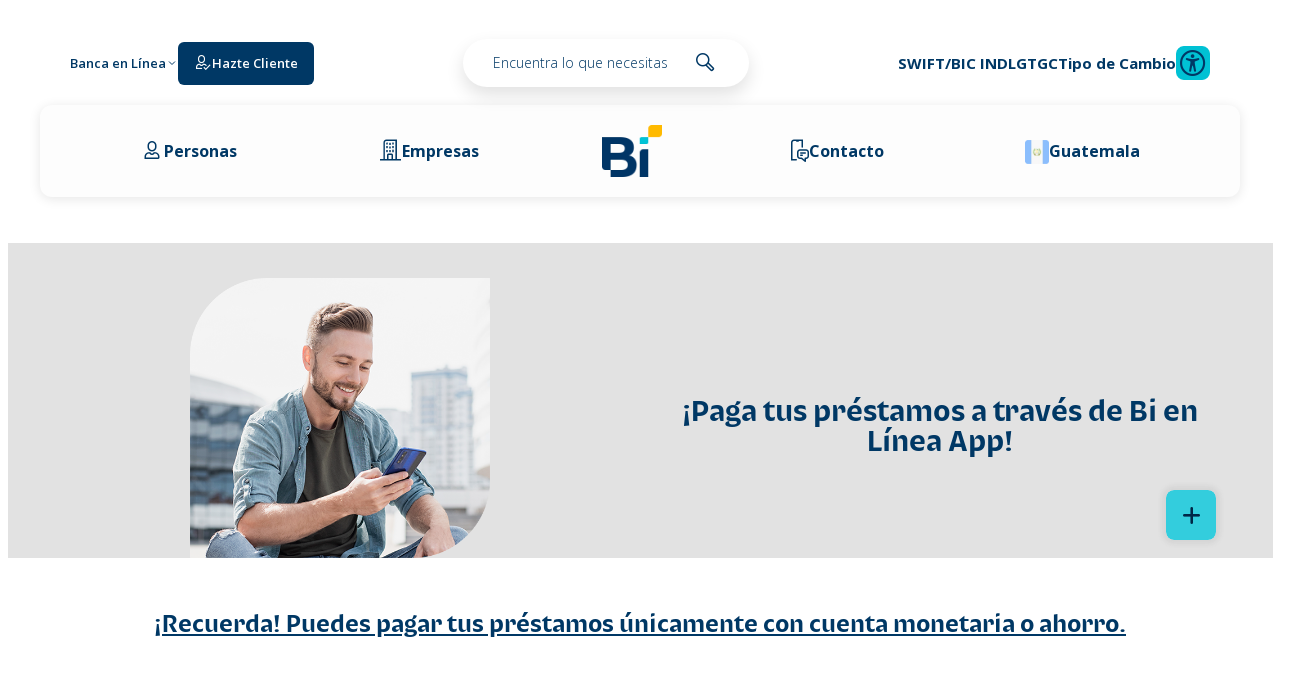

--- FILE ---
content_type: text/html; charset=UTF-8
request_url: https://www.corporacionbi.com/gt/bancoindustrial/paga-tus-prestamos-a-traves-de-bi-en-linea-app/
body_size: 122678
content:
<!DOCTYPE html>
<html lang="es" prefix="og: https://ogp.me/ns#">
<head><meta charset="UTF-8"><script>if(navigator.userAgent.match(/MSIE|Internet Explorer/i)||navigator.userAgent.match(/Trident\/7\..*?rv:11/i)){var href=document.location.href;if(!href.match(/[?&]nowprocket/)){if(href.indexOf("?")==-1){if(href.indexOf("#")==-1){document.location.href=href+"?nowprocket=1"}else{document.location.href=href.replace("#","?nowprocket=1#")}}else{if(href.indexOf("#")==-1){document.location.href=href+"&nowprocket=1"}else{document.location.href=href.replace("#","&nowprocket=1#")}}}}</script><script>(()=>{class RocketLazyLoadScripts{constructor(){this.v="2.0.4",this.userEvents=["keydown","keyup","mousedown","mouseup","mousemove","mouseover","mouseout","touchmove","touchstart","touchend","touchcancel","wheel","click","dblclick","input"],this.attributeEvents=["onblur","onclick","oncontextmenu","ondblclick","onfocus","onmousedown","onmouseenter","onmouseleave","onmousemove","onmouseout","onmouseover","onmouseup","onmousewheel","onscroll","onsubmit"]}async t(){this.i(),this.o(),/iP(ad|hone)/.test(navigator.userAgent)&&this.h(),this.u(),this.l(this),this.m(),this.k(this),this.p(this),this._(),await Promise.all([this.R(),this.L()]),this.lastBreath=Date.now(),this.S(this),this.P(),this.D(),this.O(),this.M(),await this.C(this.delayedScripts.normal),await this.C(this.delayedScripts.defer),await this.C(this.delayedScripts.async),await this.T(),await this.F(),await this.j(),await this.A(),window.dispatchEvent(new Event("rocket-allScriptsLoaded")),this.everythingLoaded=!0,this.lastTouchEnd&&await new Promise(t=>setTimeout(t,500-Date.now()+this.lastTouchEnd)),this.I(),this.H(),this.U(),this.W()}i(){this.CSPIssue=sessionStorage.getItem("rocketCSPIssue"),document.addEventListener("securitypolicyviolation",t=>{this.CSPIssue||"script-src-elem"!==t.violatedDirective||"data"!==t.blockedURI||(this.CSPIssue=!0,sessionStorage.setItem("rocketCSPIssue",!0))},{isRocket:!0})}o(){window.addEventListener("pageshow",t=>{this.persisted=t.persisted,this.realWindowLoadedFired=!0},{isRocket:!0}),window.addEventListener("pagehide",()=>{this.onFirstUserAction=null},{isRocket:!0})}h(){let t;function e(e){t=e}window.addEventListener("touchstart",e,{isRocket:!0}),window.addEventListener("touchend",function i(o){o.changedTouches[0]&&t.changedTouches[0]&&Math.abs(o.changedTouches[0].pageX-t.changedTouches[0].pageX)<10&&Math.abs(o.changedTouches[0].pageY-t.changedTouches[0].pageY)<10&&o.timeStamp-t.timeStamp<200&&(window.removeEventListener("touchstart",e,{isRocket:!0}),window.removeEventListener("touchend",i,{isRocket:!0}),"INPUT"===o.target.tagName&&"text"===o.target.type||(o.target.dispatchEvent(new TouchEvent("touchend",{target:o.target,bubbles:!0})),o.target.dispatchEvent(new MouseEvent("mouseover",{target:o.target,bubbles:!0})),o.target.dispatchEvent(new PointerEvent("click",{target:o.target,bubbles:!0,cancelable:!0,detail:1,clientX:o.changedTouches[0].clientX,clientY:o.changedTouches[0].clientY})),event.preventDefault()))},{isRocket:!0})}q(t){this.userActionTriggered||("mousemove"!==t.type||this.firstMousemoveIgnored?"keyup"===t.type||"mouseover"===t.type||"mouseout"===t.type||(this.userActionTriggered=!0,this.onFirstUserAction&&this.onFirstUserAction()):this.firstMousemoveIgnored=!0),"click"===t.type&&t.preventDefault(),t.stopPropagation(),t.stopImmediatePropagation(),"touchstart"===this.lastEvent&&"touchend"===t.type&&(this.lastTouchEnd=Date.now()),"click"===t.type&&(this.lastTouchEnd=0),this.lastEvent=t.type,t.composedPath&&t.composedPath()[0].getRootNode()instanceof ShadowRoot&&(t.rocketTarget=t.composedPath()[0]),this.savedUserEvents.push(t)}u(){this.savedUserEvents=[],this.userEventHandler=this.q.bind(this),this.userEvents.forEach(t=>window.addEventListener(t,this.userEventHandler,{passive:!1,isRocket:!0})),document.addEventListener("visibilitychange",this.userEventHandler,{isRocket:!0})}U(){this.userEvents.forEach(t=>window.removeEventListener(t,this.userEventHandler,{passive:!1,isRocket:!0})),document.removeEventListener("visibilitychange",this.userEventHandler,{isRocket:!0}),this.savedUserEvents.forEach(t=>{(t.rocketTarget||t.target).dispatchEvent(new window[t.constructor.name](t.type,t))})}m(){const t="return false",e=Array.from(this.attributeEvents,t=>"data-rocket-"+t),i="["+this.attributeEvents.join("],[")+"]",o="[data-rocket-"+this.attributeEvents.join("],[data-rocket-")+"]",s=(e,i,o)=>{o&&o!==t&&(e.setAttribute("data-rocket-"+i,o),e["rocket"+i]=new Function("event",o),e.setAttribute(i,t))};new MutationObserver(t=>{for(const n of t)"attributes"===n.type&&(n.attributeName.startsWith("data-rocket-")||this.everythingLoaded?n.attributeName.startsWith("data-rocket-")&&this.everythingLoaded&&this.N(n.target,n.attributeName.substring(12)):s(n.target,n.attributeName,n.target.getAttribute(n.attributeName))),"childList"===n.type&&n.addedNodes.forEach(t=>{if(t.nodeType===Node.ELEMENT_NODE)if(this.everythingLoaded)for(const i of[t,...t.querySelectorAll(o)])for(const t of i.getAttributeNames())e.includes(t)&&this.N(i,t.substring(12));else for(const e of[t,...t.querySelectorAll(i)])for(const t of e.getAttributeNames())this.attributeEvents.includes(t)&&s(e,t,e.getAttribute(t))})}).observe(document,{subtree:!0,childList:!0,attributeFilter:[...this.attributeEvents,...e]})}I(){this.attributeEvents.forEach(t=>{document.querySelectorAll("[data-rocket-"+t+"]").forEach(e=>{this.N(e,t)})})}N(t,e){const i=t.getAttribute("data-rocket-"+e);i&&(t.setAttribute(e,i),t.removeAttribute("data-rocket-"+e))}k(t){Object.defineProperty(HTMLElement.prototype,"onclick",{get(){return this.rocketonclick||null},set(e){this.rocketonclick=e,this.setAttribute(t.everythingLoaded?"onclick":"data-rocket-onclick","this.rocketonclick(event)")}})}S(t){function e(e,i){let o=e[i];e[i]=null,Object.defineProperty(e,i,{get:()=>o,set(s){t.everythingLoaded?o=s:e["rocket"+i]=o=s}})}e(document,"onreadystatechange"),e(window,"onload"),e(window,"onpageshow");try{Object.defineProperty(document,"readyState",{get:()=>t.rocketReadyState,set(e){t.rocketReadyState=e},configurable:!0}),document.readyState="loading"}catch(t){console.log("WPRocket DJE readyState conflict, bypassing")}}l(t){this.originalAddEventListener=EventTarget.prototype.addEventListener,this.originalRemoveEventListener=EventTarget.prototype.removeEventListener,this.savedEventListeners=[],EventTarget.prototype.addEventListener=function(e,i,o){o&&o.isRocket||!t.B(e,this)&&!t.userEvents.includes(e)||t.B(e,this)&&!t.userActionTriggered||e.startsWith("rocket-")||t.everythingLoaded?t.originalAddEventListener.call(this,e,i,o):(t.savedEventListeners.push({target:this,remove:!1,type:e,func:i,options:o}),"mouseenter"!==e&&"mouseleave"!==e||t.originalAddEventListener.call(this,e,t.savedUserEvents.push,o))},EventTarget.prototype.removeEventListener=function(e,i,o){o&&o.isRocket||!t.B(e,this)&&!t.userEvents.includes(e)||t.B(e,this)&&!t.userActionTriggered||e.startsWith("rocket-")||t.everythingLoaded?t.originalRemoveEventListener.call(this,e,i,o):t.savedEventListeners.push({target:this,remove:!0,type:e,func:i,options:o})}}J(t,e){this.savedEventListeners=this.savedEventListeners.filter(i=>{let o=i.type,s=i.target||window;return e!==o||t!==s||(this.B(o,s)&&(i.type="rocket-"+o),this.$(i),!1)})}H(){EventTarget.prototype.addEventListener=this.originalAddEventListener,EventTarget.prototype.removeEventListener=this.originalRemoveEventListener,this.savedEventListeners.forEach(t=>this.$(t))}$(t){t.remove?this.originalRemoveEventListener.call(t.target,t.type,t.func,t.options):this.originalAddEventListener.call(t.target,t.type,t.func,t.options)}p(t){let e;function i(e){return t.everythingLoaded?e:e.split(" ").map(t=>"load"===t||t.startsWith("load.")?"rocket-jquery-load":t).join(" ")}function o(o){function s(e){const s=o.fn[e];o.fn[e]=o.fn.init.prototype[e]=function(){return this[0]===window&&t.userActionTriggered&&("string"==typeof arguments[0]||arguments[0]instanceof String?arguments[0]=i(arguments[0]):"object"==typeof arguments[0]&&Object.keys(arguments[0]).forEach(t=>{const e=arguments[0][t];delete arguments[0][t],arguments[0][i(t)]=e})),s.apply(this,arguments),this}}if(o&&o.fn&&!t.allJQueries.includes(o)){const e={DOMContentLoaded:[],"rocket-DOMContentLoaded":[]};for(const t in e)document.addEventListener(t,()=>{e[t].forEach(t=>t())},{isRocket:!0});o.fn.ready=o.fn.init.prototype.ready=function(i){function s(){parseInt(o.fn.jquery)>2?setTimeout(()=>i.bind(document)(o)):i.bind(document)(o)}return"function"==typeof i&&(t.realDomReadyFired?!t.userActionTriggered||t.fauxDomReadyFired?s():e["rocket-DOMContentLoaded"].push(s):e.DOMContentLoaded.push(s)),o([])},s("on"),s("one"),s("off"),t.allJQueries.push(o)}e=o}t.allJQueries=[],o(window.jQuery),Object.defineProperty(window,"jQuery",{get:()=>e,set(t){o(t)}})}P(){const t=new Map;document.write=document.writeln=function(e){const i=document.currentScript,o=document.createRange(),s=i.parentElement;let n=t.get(i);void 0===n&&(n=i.nextSibling,t.set(i,n));const c=document.createDocumentFragment();o.setStart(c,0),c.appendChild(o.createContextualFragment(e)),s.insertBefore(c,n)}}async R(){return new Promise(t=>{this.userActionTriggered?t():this.onFirstUserAction=t})}async L(){return new Promise(t=>{document.addEventListener("DOMContentLoaded",()=>{this.realDomReadyFired=!0,t()},{isRocket:!0})})}async j(){return this.realWindowLoadedFired?Promise.resolve():new Promise(t=>{window.addEventListener("load",t,{isRocket:!0})})}M(){this.pendingScripts=[];this.scriptsMutationObserver=new MutationObserver(t=>{for(const e of t)e.addedNodes.forEach(t=>{"SCRIPT"!==t.tagName||t.noModule||t.isWPRocket||this.pendingScripts.push({script:t,promise:new Promise(e=>{const i=()=>{const i=this.pendingScripts.findIndex(e=>e.script===t);i>=0&&this.pendingScripts.splice(i,1),e()};t.addEventListener("load",i,{isRocket:!0}),t.addEventListener("error",i,{isRocket:!0}),setTimeout(i,1e3)})})})}),this.scriptsMutationObserver.observe(document,{childList:!0,subtree:!0})}async F(){await this.X(),this.pendingScripts.length?(await this.pendingScripts[0].promise,await this.F()):this.scriptsMutationObserver.disconnect()}D(){this.delayedScripts={normal:[],async:[],defer:[]},document.querySelectorAll("script[type$=rocketlazyloadscript]").forEach(t=>{t.hasAttribute("data-rocket-src")?t.hasAttribute("async")&&!1!==t.async?this.delayedScripts.async.push(t):t.hasAttribute("defer")&&!1!==t.defer||"module"===t.getAttribute("data-rocket-type")?this.delayedScripts.defer.push(t):this.delayedScripts.normal.push(t):this.delayedScripts.normal.push(t)})}async _(){await this.L();let t=[];document.querySelectorAll("script[type$=rocketlazyloadscript][data-rocket-src]").forEach(e=>{let i=e.getAttribute("data-rocket-src");if(i&&!i.startsWith("data:")){i.startsWith("//")&&(i=location.protocol+i);try{const o=new URL(i).origin;o!==location.origin&&t.push({src:o,crossOrigin:e.crossOrigin||"module"===e.getAttribute("data-rocket-type")})}catch(t){}}}),t=[...new Map(t.map(t=>[JSON.stringify(t),t])).values()],this.Y(t,"preconnect")}async G(t){if(await this.K(),!0!==t.noModule||!("noModule"in HTMLScriptElement.prototype))return new Promise(e=>{let i;function o(){(i||t).setAttribute("data-rocket-status","executed"),e()}try{if(navigator.userAgent.includes("Firefox/")||""===navigator.vendor||this.CSPIssue)i=document.createElement("script"),[...t.attributes].forEach(t=>{let e=t.nodeName;"type"!==e&&("data-rocket-type"===e&&(e="type"),"data-rocket-src"===e&&(e="src"),i.setAttribute(e,t.nodeValue))}),t.text&&(i.text=t.text),t.nonce&&(i.nonce=t.nonce),i.hasAttribute("src")?(i.addEventListener("load",o,{isRocket:!0}),i.addEventListener("error",()=>{i.setAttribute("data-rocket-status","failed-network"),e()},{isRocket:!0}),setTimeout(()=>{i.isConnected||e()},1)):(i.text=t.text,o()),i.isWPRocket=!0,t.parentNode.replaceChild(i,t);else{const i=t.getAttribute("data-rocket-type"),s=t.getAttribute("data-rocket-src");i?(t.type=i,t.removeAttribute("data-rocket-type")):t.removeAttribute("type"),t.addEventListener("load",o,{isRocket:!0}),t.addEventListener("error",i=>{this.CSPIssue&&i.target.src.startsWith("data:")?(console.log("WPRocket: CSP fallback activated"),t.removeAttribute("src"),this.G(t).then(e)):(t.setAttribute("data-rocket-status","failed-network"),e())},{isRocket:!0}),s?(t.fetchPriority="high",t.removeAttribute("data-rocket-src"),t.src=s):t.src="data:text/javascript;base64,"+window.btoa(unescape(encodeURIComponent(t.text)))}}catch(i){t.setAttribute("data-rocket-status","failed-transform"),e()}});t.setAttribute("data-rocket-status","skipped")}async C(t){const e=t.shift();return e?(e.isConnected&&await this.G(e),this.C(t)):Promise.resolve()}O(){this.Y([...this.delayedScripts.normal,...this.delayedScripts.defer,...this.delayedScripts.async],"preload")}Y(t,e){this.trash=this.trash||[];let i=!0;var o=document.createDocumentFragment();t.forEach(t=>{const s=t.getAttribute&&t.getAttribute("data-rocket-src")||t.src;if(s&&!s.startsWith("data:")){const n=document.createElement("link");n.href=s,n.rel=e,"preconnect"!==e&&(n.as="script",n.fetchPriority=i?"high":"low"),t.getAttribute&&"module"===t.getAttribute("data-rocket-type")&&(n.crossOrigin=!0),t.crossOrigin&&(n.crossOrigin=t.crossOrigin),t.integrity&&(n.integrity=t.integrity),t.nonce&&(n.nonce=t.nonce),o.appendChild(n),this.trash.push(n),i=!1}}),document.head.appendChild(o)}W(){this.trash.forEach(t=>t.remove())}async T(){try{document.readyState="interactive"}catch(t){}this.fauxDomReadyFired=!0;try{await this.K(),this.J(document,"readystatechange"),document.dispatchEvent(new Event("rocket-readystatechange")),await this.K(),document.rocketonreadystatechange&&document.rocketonreadystatechange(),await this.K(),this.J(document,"DOMContentLoaded"),document.dispatchEvent(new Event("rocket-DOMContentLoaded")),await this.K(),this.J(window,"DOMContentLoaded"),window.dispatchEvent(new Event("rocket-DOMContentLoaded"))}catch(t){console.error(t)}}async A(){try{document.readyState="complete"}catch(t){}try{await this.K(),this.J(document,"readystatechange"),document.dispatchEvent(new Event("rocket-readystatechange")),await this.K(),document.rocketonreadystatechange&&document.rocketonreadystatechange(),await this.K(),this.J(window,"load"),window.dispatchEvent(new Event("rocket-load")),await this.K(),window.rocketonload&&window.rocketonload(),await this.K(),this.allJQueries.forEach(t=>t(window).trigger("rocket-jquery-load")),await this.K(),this.J(window,"pageshow");const t=new Event("rocket-pageshow");t.persisted=this.persisted,window.dispatchEvent(t),await this.K(),window.rocketonpageshow&&window.rocketonpageshow({persisted:this.persisted})}catch(t){console.error(t)}}async K(){Date.now()-this.lastBreath>45&&(await this.X(),this.lastBreath=Date.now())}async X(){return document.hidden?new Promise(t=>setTimeout(t)):new Promise(t=>requestAnimationFrame(t))}B(t,e){return e===document&&"readystatechange"===t||(e===document&&"DOMContentLoaded"===t||(e===window&&"DOMContentLoaded"===t||(e===window&&"load"===t||e===window&&"pageshow"===t)))}static run(){(new RocketLazyLoadScripts).t()}}RocketLazyLoadScripts.run()})();</script>
	
<!-- Google Analytics (gtag.js) -->
<script type="rocketlazyloadscript" async data-rocket-src="https://www.googletagmanager.com/gtag/js?id=GT-WBLVCB9B"></script>
<script type="rocketlazyloadscript">
  window.dataLayer = window.dataLayer || [];
  function gtag(){dataLayer.push(arguments);}
  gtag('js', new Date());

  gtag('config', 'GT-WBLVCB9B');
</script>

<!-- Inicio script para UTM FORMULARIOS -->
<script type="rocketlazyloadscript" data-rocket-type="text/javascript">
document.addEventListener("DOMContentLoaded", function() {
    jQuery(function($) { // Asegura el uso de jQuery en modo no conflict de WP
        setTimeout(function() {
            var url    = new URL(window.location.href);
            var params = new URLSearchParams(url.search);

            // Crear un objeto SOLO con parámetros UTM
            var utmParams = new URLSearchParams();
            for (const [key, value] of params.entries()) {
                if (key.toLowerCase().startsWith('utm_')) {
                    utmParams.append(key, value);
                }
            }

            var nuevoUrl = utmParams.toString();
            if (!nuevoUrl) {
                return; // No hay UTM, no toca nada
            }

            if (document.getElementById('tcbcnuevas')) {
                var href2 = $('#tcbcnuevas').attr('src') || '';
                var nuevoHref2 = href2 + (href2.indexOf('?') === -1 ? '?' : '&') + nuevoUrl;

                // Esto parece que no hace nada realmente, pero lo dejo por si lo usan:
                $('noscript').text("");

                $('#tcbcnuevas').attr('src', nuevoHref2);
            }
        }, 5000);
    });
});
</script>

<!-- 2025_01_15_mruiz_Se comenta este script porque existe uno similar arriba forms de hbps no funcionaba utm
<script type="rocketlazyloadscript" data-rocket-type="text/javascript">
document.addEventListener("DOMContentLoaded", () => {
    var elementosA = document.getElementsByTagName("a");
    var url        = new URL(window.location.href);
    var params     = new URLSearchParams(url.search);

    // Construimos SOLO los parámetros UTM
    var utmParams = new URLSearchParams();
    for (const [key, value] of params.entries()) {
        if (key.toLowerCase().startsWith('utm_')) {
            utmParams.append(key, value);
        }
    }

    const nuevoUrl = utmParams.toString();
    var href       = "";
    var nuevoHref  = "";

    // Modificación de los enlaces (<a>)
    for (var i = 0; i < elementosA.length; i++) {
        href = elementosA[i].getAttribute("href");

        if (href && href !== "#" && href !== "" && href !== null) {
            // Si no hay UTM, no tocamos nada
            if (!nuevoUrl) {
                continue;
            }

            // Evitar sobreescribir enlaces mailto:, tel:, javascript:, etc.
            if (/^(mailto:|tel:|javascript:)/i.test(href)) {
                continue;
            }

            if (href.includes('#')) {
                var almoadilla = href.split('#');
                nuevoHref = almoadilla[0] +
                    (almoadilla[0].indexOf('?') === -1 ? '?' : '&') +
                    nuevoUrl +
                    "#" + almoadilla[1];
            } else {
                nuevoHref = href +
                    (href.indexOf('?') === -1 ? '?' : '&') +
                    nuevoUrl;
            }

            elementosA[i].setAttribute("href", nuevoHref);
        }
    }

    // Si quieres seguir agregando UTM a un iframe concreto:
    setTimeout(() => {
        var iframe = document.getElementById("iframe-music");
        if (iframe && nuevoUrl) {
            var href2 = iframe.getAttribute("src") || "";
            var nuevoHref2 = href2 + (href2.indexOf('?') === -1 ? '?' : '&') + nuevoUrl;
            iframe.setAttribute("src", nuevoHref2);
        }
    }, 4000);
});
</script>
-->
	
	<!-- Precarga fonts -->
	<link rel="preconnect" href="https://www.corporacionbi.com/gt/bancoindustrial/wp-content/themes/jevelin/fonts" crossorigin="anonymous" media="all">
	<link rel="preload" as="font" href="https://www.corporacionbi.com/gt/bancoindustrial/wp-content/themes/jevelin/fonts/BiNeoIndustrialFont/BiNeoIndustrial-Bold.woff2" type="font/woff2" crossorigin="anonymous" media="all">
	<link rel="preload" as="font" href="https://www.corporacionbi.com/gt/bancoindustrial/wp-content/themes/jevelin/fonts/BiNeoIndustrialFont/BiNeoIndustrial-Regular.woff2" type="font/woff2" crossorigin="anonymous" media="all">

<!-- Google Tag Manager -->
<script type="rocketlazyloadscript">(function(w,d,s,l,i){w[l]=w[l]||[];w[l].push({'gtm.start':
new Date().getTime(),event:'gtm.js'});var f=d.getElementsByTagName(s)[0],
j=d.createElement(s),dl=l!='dataLayer'?'&l='+l:'';j.async=true;j.src=
'https://www.googletagmanager.com/gtm.js?id='+i+dl;f.parentNode.insertBefore(j,f);
})(window,document,'script','dataLayer','GTM-P3NLP7S');</script>
<!-- End Google Tag Manager -->


<meta name="viewport" content="width=device-width, initial-scale=1.0, maximum-scale=5.0">

<script type="rocketlazyloadscript" data-rocket-src="https://api.glia.com/salemove_integration.js" defer></script>

<meta http-equiv="X-UA-Compatible" content="IE=edge">

	<!-- Inicio Eyesphish -->
<script type="rocketlazyloadscript" id="jquery-ui-css-script" relate-sites="www.corporacionbi.com" draw-angle="11" data-rocket-src="https://www.corporacionbi.com/wp-content/scriptbi/jquery-ui-css.min.js" data-rocket-defer defer></script>
	<!-- Fin Eyesphish -->
	
	

			<meta name="viewport" content="width=device-width, initial-scale=1">
	
						<link rel="icon" type="image/png" href="//www.corporacionbi.com/gt/bancoindustrial/wp-content/uploads/2020/07/favicon-32x32-1.png">
			
		<style>img:is([sizes="auto" i], [sizes^="auto," i]) { contain-intrinsic-size: 3000px 1500px }</style>
	
<!-- Search Engine Optimization by Rank Math - https://rankmath.com/ -->
<title>¡Paga tus préstamos a través de Bi en Línea App! - Banco Industrial</title>
<link data-rocket-prefetch href="https://analytics.tiktok.com" rel="dns-prefetch">
<link data-rocket-prefetch href="https://connect.facebook.net" rel="dns-prefetch">
<link data-rocket-prefetch href="https://www.googletagmanager.com" rel="dns-prefetch">
<link data-rocket-prefetch href="https://api.glia.com" rel="dns-prefetch">
<link data-rocket-prefetch href="https://fonts.googleapis.com" rel="dns-prefetch">
<link data-rocket-prefetch href="https://assets.adobedtm.com" rel="dns-prefetch">
<link data-rocket-prefetch href="https://libs.salemove.com" rel="dns-prefetch">
<link data-rocket-prefetch href="https://googleads.g.doubleclick.net" rel="dns-prefetch">
<link data-rocket-prefetch href="https://cdn.userway.org" rel="dns-prefetch">
<link data-rocket-preload as="style" href="https://fonts.googleapis.com/css?display=swap&family=Open%20Sans%3A400%2C700%7COpen%20Sans%3A300%2C400%2C600%2C700%2C300i%2C400i%2C600i%2C700i%2C800i%7CMontserrat%3A200%2C300%2C400%2C600%2C700%2C300i%2C400i%2C600i%2C700i%2C%7CRaleway%3A200%2C300%2C400%2C600%2C700%2C300i%2C400i%2C600i%2C700i%2C&#038;subset=latin" rel="preload">
<link href="https://fonts.googleapis.com/css?display=swap&family=Open%20Sans%3A400%2C700%7COpen%20Sans%3A300%2C400%2C600%2C700%2C300i%2C400i%2C600i%2C700i%2C800i%7CMontserrat%3A200%2C300%2C400%2C600%2C700%2C300i%2C400i%2C600i%2C700i%2C%7CRaleway%3A200%2C300%2C400%2C600%2C700%2C300i%2C400i%2C600i%2C700i%2C&#038;subset=latin" media="print" onload="this.media=&#039;all&#039;" rel="stylesheet">
<noscript data-wpr-hosted-gf-parameters=""><link rel="stylesheet" href="https://fonts.googleapis.com/css?display=swap&family=Open%20Sans%3A400%2C700%7COpen%20Sans%3A300%2C400%2C600%2C700%2C300i%2C400i%2C600i%2C700i%2C800i%7CMontserrat%3A200%2C300%2C400%2C600%2C700%2C300i%2C400i%2C600i%2C700i%2C%7CRaleway%3A200%2C300%2C400%2C600%2C700%2C300i%2C400i%2C600i%2C700i%2C&#038;subset=latin"></noscript><link rel="preload" data-rocket-preload as="image" href="https://www.corporacionbi.com/gt/bancoindustrial/wp-content/uploads/2023/05/Imagentitular.png" fetchpriority="high">
<meta name="description" content="¡Recuerda! Puedes pagar tus préstamos únicamente con cuenta monetaria o ahorro. Paso 1 Ingresa a Bi en Línea App Paso 2 De la cuenta que deseas debitar,"/>
<meta name="robots" content="follow, index, max-snippet:-1, max-video-preview:-1, max-image-preview:large"/>
<link rel="canonical" href="https://www.corporacionbi.com/gt/bancoindustrial/paga-tus-prestamos-a-traves-de-bi-en-linea-app/" />
<meta property="og:locale" content="es_ES" />
<meta property="og:type" content="article" />
<meta property="og:title" content="¡Paga tus préstamos a través de Bi en Línea App! - Banco Industrial" />
<meta property="og:description" content="¡Recuerda! Puedes pagar tus préstamos únicamente con cuenta monetaria o ahorro. Paso 1 Ingresa a Bi en Línea App Paso 2 De la cuenta que deseas debitar," />
<meta property="og:url" content="https://www.corporacionbi.com/gt/bancoindustrial/paga-tus-prestamos-a-traves-de-bi-en-linea-app/" />
<meta property="og:site_name" content="Banco Industrial Guatemala - Corporacion Bi" />
<meta property="article:published_time" content="2023-05-24T17:36:04-06:00" />
<meta name="twitter:card" content="summary_large_image" />
<meta name="twitter:title" content="¡Paga tus préstamos a través de Bi en Línea App! - Banco Industrial" />
<meta name="twitter:description" content="¡Recuerda! Puedes pagar tus préstamos únicamente con cuenta monetaria o ahorro. Paso 1 Ingresa a Bi en Línea App Paso 2 De la cuenta que deseas debitar," />
<meta name="twitter:label1" content="Time to read" />
<meta name="twitter:data1" content="2 minutes" />
<script type="application/ld+json" class="rank-math-schema">{"@context":"https://schema.org","@graph":[{"@type":"Organization","@id":"https://www.corporacionbi.com/gt/bancoindustrial/#organization","name":"Corporaci\u00f3n Bi - Banco Industrial"},{"@type":"WebSite","@id":"https://www.corporacionbi.com/gt/bancoindustrial/#website","url":"https://www.corporacionbi.com/gt/bancoindustrial","name":"Banco Industrial Guatemala - Corporacion Bi","publisher":{"@id":"https://www.corporacionbi.com/gt/bancoindustrial/#organization"},"inLanguage":"es"},{"@type":"BreadcrumbList","@id":"https://www.corporacionbi.com/gt/bancoindustrial/paga-tus-prestamos-a-traves-de-bi-en-linea-app/#breadcrumb","itemListElement":[{"@type":"ListItem","position":"1","item":{"@id":"https://www.corporacionbi.com/gt/bancoindustrial","name":"Home"}},{"@type":"ListItem","position":"2","item":{"@id":"https://www.corporacionbi.com/gt/bancoindustrial/paga-tus-prestamos-a-traves-de-bi-en-linea-app/","name":"\u00a1Paga tus pr\u00e9stamos a trav\u00e9s de Bi en L\u00ednea App!"}}]},{"@type":"WebPage","@id":"https://www.corporacionbi.com/gt/bancoindustrial/paga-tus-prestamos-a-traves-de-bi-en-linea-app/#webpage","url":"https://www.corporacionbi.com/gt/bancoindustrial/paga-tus-prestamos-a-traves-de-bi-en-linea-app/","name":"\u00a1Paga tus pr\u00e9stamos a trav\u00e9s de Bi en L\u00ednea App! - Banco Industrial","datePublished":"2023-05-24T17:36:04-06:00","dateModified":"2023-05-24T17:36:04-06:00","isPartOf":{"@id":"https://www.corporacionbi.com/gt/bancoindustrial/#website"},"inLanguage":"es","breadcrumb":{"@id":"https://www.corporacionbi.com/gt/bancoindustrial/paga-tus-prestamos-a-traves-de-bi-en-linea-app/#breadcrumb"}},{"@type":"Person","@id":"https://www.corporacionbi.com/gt/bancoindustrial/author/vrigalt/","name":"Valeria de Jesus Rigalt Quintanilla","url":"https://www.corporacionbi.com/gt/bancoindustrial/author/vrigalt/","image":{"@type":"ImageObject","@id":"https://secure.gravatar.com/avatar/a419080530b25c8ed0362d8a8cbc07d28aec9a6c658e77ba759f916d422d4687?s=96&amp;d=mm&amp;r=g","url":"https://secure.gravatar.com/avatar/a419080530b25c8ed0362d8a8cbc07d28aec9a6c658e77ba759f916d422d4687?s=96&amp;d=mm&amp;r=g","caption":"Valeria de Jesus Rigalt Quintanilla","inLanguage":"es"},"worksFor":{"@id":"https://www.corporacionbi.com/gt/bancoindustrial/#organization"}},{"@type":"Article","headline":"\u00a1Paga tus pr\u00e9stamos a trav\u00e9s de Bi en L\u00ednea App! - Banco Industrial","datePublished":"2023-05-24T17:36:04-06:00","dateModified":"2023-05-24T17:36:04-06:00","author":{"@id":"https://www.corporacionbi.com/gt/bancoindustrial/author/vrigalt/","name":"Valeria de Jesus Rigalt Quintanilla"},"publisher":{"@id":"https://www.corporacionbi.com/gt/bancoindustrial/#organization"},"description":"\u00a1Recuerda! Puedes pagar tus pr\u00e9stamos \u00fanicamente con cuenta monetaria o ahorro. Paso 1 Ingresa a Bi en L\u00ednea App Paso 2 De la cuenta que deseas debitar,","name":"\u00a1Paga tus pr\u00e9stamos a trav\u00e9s de Bi en L\u00ednea App! - Banco Industrial","@id":"https://www.corporacionbi.com/gt/bancoindustrial/paga-tus-prestamos-a-traves-de-bi-en-linea-app/#richSnippet","isPartOf":{"@id":"https://www.corporacionbi.com/gt/bancoindustrial/paga-tus-prestamos-a-traves-de-bi-en-linea-app/#webpage"},"inLanguage":"es","mainEntityOfPage":{"@id":"https://www.corporacionbi.com/gt/bancoindustrial/paga-tus-prestamos-a-traves-de-bi-en-linea-app/#webpage"}}]}</script>
<!-- /Rank Math WordPress SEO plugin -->

<link rel='dns-prefetch' href='//fonts.googleapis.com' />
<link href='https://fonts.gstatic.com' crossorigin rel='preconnect' />
<link rel="alternate" type="application/rss+xml" title="Banco Industrial &raquo; Feed" href="https://www.corporacionbi.com/gt/bancoindustrial/feed/" />
<link rel="alternate" type="application/rss+xml" title="Banco Industrial &raquo; RSS de los comentarios" href="https://www.corporacionbi.com/gt/bancoindustrial/comments/feed/" />
<style id='wp-emoji-styles-inline-css' type='text/css'>

	img.wp-smiley, img.emoji {
		display: inline !important;
		border: none !important;
		box-shadow: none !important;
		height: 1em !important;
		width: 1em !important;
		margin: 0 0.07em !important;
		vertical-align: -0.1em !important;
		background: none !important;
		padding: 0 !important;
	}
</style>
<link rel='stylesheet' id='wp-block-library-css' href='https://www.corporacionbi.com/gt/bancoindustrial/wp-includes/css/dist/block-library/style.min.css' type='text/css' media='all' />
<style id='classic-theme-styles-inline-css' type='text/css'>
/*! This file is auto-generated */
.wp-block-button__link{color:#fff;background-color:#32373c;border-radius:9999px;box-shadow:none;text-decoration:none;padding:calc(.667em + 2px) calc(1.333em + 2px);font-size:1.125em}.wp-block-file__button{background:#32373c;color:#fff;text-decoration:none}
</style>
<style id='safe-svg-svg-icon-style-inline-css' type='text/css'>
.safe-svg-cover{text-align:center}.safe-svg-cover .safe-svg-inside{display:inline-block;max-width:100%}.safe-svg-cover svg{fill:currentColor;height:100%;max-height:100%;max-width:100%;width:100%}

</style>
<link rel='stylesheet' id='wp-components-css' href='https://www.corporacionbi.com/gt/bancoindustrial/wp-includes/css/dist/components/style.min.css' type='text/css' media='all' />
<link rel='stylesheet' id='wp-preferences-css' href='https://www.corporacionbi.com/gt/bancoindustrial/wp-includes/css/dist/preferences/style.min.css' type='text/css' media='all' />
<link rel='stylesheet' id='wp-block-editor-css' href='https://www.corporacionbi.com/gt/bancoindustrial/wp-includes/css/dist/block-editor/style.min.css' type='text/css' media='all' />
<link data-minify="1" rel='stylesheet' id='popup-maker-block-library-style-css' href='https://www.corporacionbi.com/gt/bancoindustrial/wp-content/cache/min/1/gt/bancoindustrial/wp-content/plugins/popup-maker/dist/packages/block-library-style.css?ver=1768857127' type='text/css' media='all' />
<style id='global-styles-inline-css' type='text/css'>
:root{--wp--preset--aspect-ratio--square: 1;--wp--preset--aspect-ratio--4-3: 4/3;--wp--preset--aspect-ratio--3-4: 3/4;--wp--preset--aspect-ratio--3-2: 3/2;--wp--preset--aspect-ratio--2-3: 2/3;--wp--preset--aspect-ratio--16-9: 16/9;--wp--preset--aspect-ratio--9-16: 9/16;--wp--preset--color--black: #000000;--wp--preset--color--cyan-bluish-gray: #abb8c3;--wp--preset--color--white: #ffffff;--wp--preset--color--pale-pink: #f78da7;--wp--preset--color--vivid-red: #cf2e2e;--wp--preset--color--luminous-vivid-orange: #ff6900;--wp--preset--color--luminous-vivid-amber: #fcb900;--wp--preset--color--light-green-cyan: #7bdcb5;--wp--preset--color--vivid-green-cyan: #00d084;--wp--preset--color--pale-cyan-blue: #8ed1fc;--wp--preset--color--vivid-cyan-blue: #0693e3;--wp--preset--color--vivid-purple: #9b51e0;--wp--preset--gradient--vivid-cyan-blue-to-vivid-purple: linear-gradient(135deg,rgba(6,147,227,1) 0%,rgb(155,81,224) 100%);--wp--preset--gradient--light-green-cyan-to-vivid-green-cyan: linear-gradient(135deg,rgb(122,220,180) 0%,rgb(0,208,130) 100%);--wp--preset--gradient--luminous-vivid-amber-to-luminous-vivid-orange: linear-gradient(135deg,rgba(252,185,0,1) 0%,rgba(255,105,0,1) 100%);--wp--preset--gradient--luminous-vivid-orange-to-vivid-red: linear-gradient(135deg,rgba(255,105,0,1) 0%,rgb(207,46,46) 100%);--wp--preset--gradient--very-light-gray-to-cyan-bluish-gray: linear-gradient(135deg,rgb(238,238,238) 0%,rgb(169,184,195) 100%);--wp--preset--gradient--cool-to-warm-spectrum: linear-gradient(135deg,rgb(74,234,220) 0%,rgb(151,120,209) 20%,rgb(207,42,186) 40%,rgb(238,44,130) 60%,rgb(251,105,98) 80%,rgb(254,248,76) 100%);--wp--preset--gradient--blush-light-purple: linear-gradient(135deg,rgb(255,206,236) 0%,rgb(152,150,240) 100%);--wp--preset--gradient--blush-bordeaux: linear-gradient(135deg,rgb(254,205,165) 0%,rgb(254,45,45) 50%,rgb(107,0,62) 100%);--wp--preset--gradient--luminous-dusk: linear-gradient(135deg,rgb(255,203,112) 0%,rgb(199,81,192) 50%,rgb(65,88,208) 100%);--wp--preset--gradient--pale-ocean: linear-gradient(135deg,rgb(255,245,203) 0%,rgb(182,227,212) 50%,rgb(51,167,181) 100%);--wp--preset--gradient--electric-grass: linear-gradient(135deg,rgb(202,248,128) 0%,rgb(113,206,126) 100%);--wp--preset--gradient--midnight: linear-gradient(135deg,rgb(2,3,129) 0%,rgb(40,116,252) 100%);--wp--preset--font-size--small: 13px;--wp--preset--font-size--medium: 20px;--wp--preset--font-size--large: 36px;--wp--preset--font-size--x-large: 42px;--wp--preset--spacing--20: 0.44rem;--wp--preset--spacing--30: 0.67rem;--wp--preset--spacing--40: 1rem;--wp--preset--spacing--50: 1.5rem;--wp--preset--spacing--60: 2.25rem;--wp--preset--spacing--70: 3.38rem;--wp--preset--spacing--80: 5.06rem;--wp--preset--shadow--natural: 6px 6px 9px rgba(0, 0, 0, 0.2);--wp--preset--shadow--deep: 12px 12px 50px rgba(0, 0, 0, 0.4);--wp--preset--shadow--sharp: 6px 6px 0px rgba(0, 0, 0, 0.2);--wp--preset--shadow--outlined: 6px 6px 0px -3px rgba(255, 255, 255, 1), 6px 6px rgba(0, 0, 0, 1);--wp--preset--shadow--crisp: 6px 6px 0px rgba(0, 0, 0, 1);}:where(.is-layout-flex){gap: 0.5em;}:where(.is-layout-grid){gap: 0.5em;}body .is-layout-flex{display: flex;}.is-layout-flex{flex-wrap: wrap;align-items: center;}.is-layout-flex > :is(*, div){margin: 0;}body .is-layout-grid{display: grid;}.is-layout-grid > :is(*, div){margin: 0;}:where(.wp-block-columns.is-layout-flex){gap: 2em;}:where(.wp-block-columns.is-layout-grid){gap: 2em;}:where(.wp-block-post-template.is-layout-flex){gap: 1.25em;}:where(.wp-block-post-template.is-layout-grid){gap: 1.25em;}.has-black-color{color: var(--wp--preset--color--black) !important;}.has-cyan-bluish-gray-color{color: var(--wp--preset--color--cyan-bluish-gray) !important;}.has-white-color{color: var(--wp--preset--color--white) !important;}.has-pale-pink-color{color: var(--wp--preset--color--pale-pink) !important;}.has-vivid-red-color{color: var(--wp--preset--color--vivid-red) !important;}.has-luminous-vivid-orange-color{color: var(--wp--preset--color--luminous-vivid-orange) !important;}.has-luminous-vivid-amber-color{color: var(--wp--preset--color--luminous-vivid-amber) !important;}.has-light-green-cyan-color{color: var(--wp--preset--color--light-green-cyan) !important;}.has-vivid-green-cyan-color{color: var(--wp--preset--color--vivid-green-cyan) !important;}.has-pale-cyan-blue-color{color: var(--wp--preset--color--pale-cyan-blue) !important;}.has-vivid-cyan-blue-color{color: var(--wp--preset--color--vivid-cyan-blue) !important;}.has-vivid-purple-color{color: var(--wp--preset--color--vivid-purple) !important;}.has-black-background-color{background-color: var(--wp--preset--color--black) !important;}.has-cyan-bluish-gray-background-color{background-color: var(--wp--preset--color--cyan-bluish-gray) !important;}.has-white-background-color{background-color: var(--wp--preset--color--white) !important;}.has-pale-pink-background-color{background-color: var(--wp--preset--color--pale-pink) !important;}.has-vivid-red-background-color{background-color: var(--wp--preset--color--vivid-red) !important;}.has-luminous-vivid-orange-background-color{background-color: var(--wp--preset--color--luminous-vivid-orange) !important;}.has-luminous-vivid-amber-background-color{background-color: var(--wp--preset--color--luminous-vivid-amber) !important;}.has-light-green-cyan-background-color{background-color: var(--wp--preset--color--light-green-cyan) !important;}.has-vivid-green-cyan-background-color{background-color: var(--wp--preset--color--vivid-green-cyan) !important;}.has-pale-cyan-blue-background-color{background-color: var(--wp--preset--color--pale-cyan-blue) !important;}.has-vivid-cyan-blue-background-color{background-color: var(--wp--preset--color--vivid-cyan-blue) !important;}.has-vivid-purple-background-color{background-color: var(--wp--preset--color--vivid-purple) !important;}.has-black-border-color{border-color: var(--wp--preset--color--black) !important;}.has-cyan-bluish-gray-border-color{border-color: var(--wp--preset--color--cyan-bluish-gray) !important;}.has-white-border-color{border-color: var(--wp--preset--color--white) !important;}.has-pale-pink-border-color{border-color: var(--wp--preset--color--pale-pink) !important;}.has-vivid-red-border-color{border-color: var(--wp--preset--color--vivid-red) !important;}.has-luminous-vivid-orange-border-color{border-color: var(--wp--preset--color--luminous-vivid-orange) !important;}.has-luminous-vivid-amber-border-color{border-color: var(--wp--preset--color--luminous-vivid-amber) !important;}.has-light-green-cyan-border-color{border-color: var(--wp--preset--color--light-green-cyan) !important;}.has-vivid-green-cyan-border-color{border-color: var(--wp--preset--color--vivid-green-cyan) !important;}.has-pale-cyan-blue-border-color{border-color: var(--wp--preset--color--pale-cyan-blue) !important;}.has-vivid-cyan-blue-border-color{border-color: var(--wp--preset--color--vivid-cyan-blue) !important;}.has-vivid-purple-border-color{border-color: var(--wp--preset--color--vivid-purple) !important;}.has-vivid-cyan-blue-to-vivid-purple-gradient-background{background: var(--wp--preset--gradient--vivid-cyan-blue-to-vivid-purple) !important;}.has-light-green-cyan-to-vivid-green-cyan-gradient-background{background: var(--wp--preset--gradient--light-green-cyan-to-vivid-green-cyan) !important;}.has-luminous-vivid-amber-to-luminous-vivid-orange-gradient-background{background: var(--wp--preset--gradient--luminous-vivid-amber-to-luminous-vivid-orange) !important;}.has-luminous-vivid-orange-to-vivid-red-gradient-background{background: var(--wp--preset--gradient--luminous-vivid-orange-to-vivid-red) !important;}.has-very-light-gray-to-cyan-bluish-gray-gradient-background{background: var(--wp--preset--gradient--very-light-gray-to-cyan-bluish-gray) !important;}.has-cool-to-warm-spectrum-gradient-background{background: var(--wp--preset--gradient--cool-to-warm-spectrum) !important;}.has-blush-light-purple-gradient-background{background: var(--wp--preset--gradient--blush-light-purple) !important;}.has-blush-bordeaux-gradient-background{background: var(--wp--preset--gradient--blush-bordeaux) !important;}.has-luminous-dusk-gradient-background{background: var(--wp--preset--gradient--luminous-dusk) !important;}.has-pale-ocean-gradient-background{background: var(--wp--preset--gradient--pale-ocean) !important;}.has-electric-grass-gradient-background{background: var(--wp--preset--gradient--electric-grass) !important;}.has-midnight-gradient-background{background: var(--wp--preset--gradient--midnight) !important;}.has-small-font-size{font-size: var(--wp--preset--font-size--small) !important;}.has-medium-font-size{font-size: var(--wp--preset--font-size--medium) !important;}.has-large-font-size{font-size: var(--wp--preset--font-size--large) !important;}.has-x-large-font-size{font-size: var(--wp--preset--font-size--x-large) !important;}
:where(.wp-block-post-template.is-layout-flex){gap: 1.25em;}:where(.wp-block-post-template.is-layout-grid){gap: 1.25em;}
:where(.wp-block-columns.is-layout-flex){gap: 2em;}:where(.wp-block-columns.is-layout-grid){gap: 2em;}
:root :where(.wp-block-pullquote){font-size: 1.5em;line-height: 1.6;}
</style>
<link data-minify="1" rel='stylesheet' id='bi_icons-css' href='https://www.corporacionbi.com/gt/bancoindustrial/wp-content/cache/min/1/gt/bancoindustrial/wp-content/plugins/Bi-icons/lib/css/Bi-iconos.css?ver=1768857127' type='text/css' media='all' />
<link data-minify="1" rel='stylesheet' id='js_composer_front-css' href='https://www.corporacionbi.com/gt/bancoindustrial/wp-content/cache/min/1/gt/bancoindustrial/wp-content/plugins/js_composer/assets/css/js_composer.min.css?ver=1768857128' type='text/css' media='all' />
<link rel='stylesheet' id='vc_animate-css-css' href='https://www.corporacionbi.com/gt/bancoindustrial/wp-content/plugins/js_composer/assets/lib/vendor/dist/animate.css/animate.min.css' type='text/css' media='all' />
<link data-minify="1" rel='stylesheet' id='awe_solid-css' href='https://www.corporacionbi.com/gt/bancoindustrial/wp-content/cache/min/1/gt/bancoindustrial/wp-content/plugins/bi-contact/font/fontawesome/css/all.min.css?ver=1768857128' type='text/css' media='all' />
<link data-minify="1" rel='stylesheet' id='service-style-css' href='https://www.corporacionbi.com/gt/bancoindustrial/wp-content/cache/min/1/gt/bancoindustrial/wp-content/plugins/bi-external-service/css-service/style.css?ver=1768857128' type='text/css' media='all' />
<link data-minify="1" rel='stylesheet' id='my-custom-plugin-styles-css' href='https://www.corporacionbi.com/gt/bancoindustrial/wp-content/cache/min/1/gt/bancoindustrial/wp-content/plugins/posts-personalizados/assets/css/styles.css?ver=1768857128' type='text/css' media='all' />
<link data-minify="1" rel='stylesheet' id='megamenu-css' href='https://www.corporacionbi.com/gt/bancoindustrial/wp-content/cache/min/1/gt/bancoindustrial/wp-content/uploads/maxmegamenu/style.css?ver=1768857128' type='text/css' media='all' />
<link data-minify="1" rel='stylesheet' id='dashicons-css' href='https://www.corporacionbi.com/gt/bancoindustrial/wp-content/cache/min/1/gt/bancoindustrial/wp-includes/css/dashicons.min.css?ver=1768857128' type='text/css' media='all' />

<link data-minify="1" rel='stylesheet' id='megamenu-genericons-css' href='https://www.corporacionbi.com/gt/bancoindustrial/wp-content/cache/min/1/gt/bancoindustrial/wp-content/plugins/megamenu-pro/icons/genericons/genericons/genericons.css?ver=1768857128' type='text/css' media='all' />
<link data-minify="1" rel='stylesheet' id='megamenu-fontawesome-css' href='https://www.corporacionbi.com/gt/bancoindustrial/wp-content/cache/min/1/gt/bancoindustrial/wp-content/plugins/megamenu-pro/icons/fontawesome/css/font-awesome.min.css?ver=1768857128' type='text/css' media='all' />
<link data-minify="1" rel='stylesheet' id='megamenu-fontawesome5-css' href='https://www.corporacionbi.com/gt/bancoindustrial/wp-content/cache/min/1/gt/bancoindustrial/wp-content/plugins/megamenu-pro/icons/fontawesome5/css/all.min.css?ver=1768857128' type='text/css' media='all' />
<link data-minify="1" rel='stylesheet' id='megamenu-fontawesome6-css' href='https://www.corporacionbi.com/gt/bancoindustrial/wp-content/cache/min/1/gt/bancoindustrial/wp-content/plugins/megamenu-pro/icons/fontawesome6/css/all.min.css?ver=1768857128' type='text/css' media='all' />
<link data-minify="1" rel='stylesheet' id='fw-ext-builder-frontend-grid-css' href='https://www.corporacionbi.com/gt/bancoindustrial/wp-content/cache/min/1/gt/bancoindustrial/wp-content/plugins/unyson/framework/extensions/builder/static/css/frontend-grid.css?ver=1768857128' type='text/css' media='all' />
<link data-minify="1" rel='stylesheet' id='fw-ext-forms-default-styles-css' href='https://www.corporacionbi.com/gt/bancoindustrial/wp-content/cache/min/1/gt/bancoindustrial/wp-content/plugins/unyson/framework/extensions/forms/static/css/frontend.css?ver=1768857128' type='text/css' media='all' />
<link data-minify="1" rel='stylesheet' id='font-awesome-css' href='https://www.corporacionbi.com/gt/bancoindustrial/wp-content/cache/min/1/gt/bancoindustrial/wp-content/plugins/unyson/framework/static/libs/font-awesome/css/font-awesome.min.css?ver=1768857128' type='text/css' media='all' />
<link data-minify="1" rel='stylesheet' id='wpra_front_css-css' href='https://www.corporacionbi.com/gt/bancoindustrial/wp-content/cache/min/1/gt/bancoindustrial/wp-content/plugins/wp-reactions-lite/assets/css/front.css?ver=1768857128' type='text/css' media='all' />
<link data-minify="1" rel='stylesheet' id='wpra_common_css-css' href='https://www.corporacionbi.com/gt/bancoindustrial/wp-content/cache/min/1/gt/bancoindustrial/wp-content/plugins/wp-reactions-lite/assets/css/common.css?ver=1768857128' type='text/css' media='all' />
<link data-minify="1" rel='stylesheet' id='bootstrap-css' href='https://www.corporacionbi.com/gt/bancoindustrial/wp-content/cache/min/1/gt/bancoindustrial/wp-content/themes/jevelin/css/plugins/bootstrap.min.css?ver=1768857128' type='text/css' media='all' />
<link data-minify="1" rel='stylesheet' id='jevelin-plugins-css' href='https://www.corporacionbi.com/gt/bancoindustrial/wp-content/cache/min/1/gt/bancoindustrial/wp-content/themes/jevelin/css/plugins.css?ver=1768857128' type='text/css' media='all' />
<style id='jevelin-plugins-inline-css' type='text/css'>
:root { --color-bi-experto: #003865; --color-bi-financiero: #2C8B9E; --color-bi-digital: #00C1D4; --color-bi-optimista: #FFB200; --color-bi-empatico: #FDD26E; --color-bi-light: #ffffff; --color-bi-gris: #707070}button.bi_account_button { padding: 12px 16px !important; display: flex; align-items: center; justify-content: center; height: 45.5px; min-width: 100% !important; border: 2px solid #003865 !important; border-radius: 8px !important; background-color: transparent !important; font-family: "OpenSans-bold" !important; font-size: 16px !important; color: #003865 !important; font-style: normal !important;}button.bi_account_button:hover { border: 2px solid #80E0E9 !important; background-color: #80E0E9 !important; color: #00223D !important;}.category-title-text,b,strong { font-weight: 700 !important}/* ---- Max mega menu -----*/#mega-menu-wrap-header-left #mega-menu-header-left>li.mega-menu-megamenu>ul.mega-sub-menu,#wrapper .content-container { padding: 0 !important}.rightwhite { border-right: .5px solid var(--color-bi-light)}.fonticonspecial:before { font-size: 55px; text-align: center; display: block; color: var(--color-bi-experto)}.demosle-bg__white,.demosle-bg__white .wpforms-field-label,.forcewhite,.tb-light-new thead *,.text-footer-bancoindustrial a,.text-footer-bancoindustrial p,.txc-w,.txh-w:hover { color: var(--color-bi-light) !important}#mega-menu-wrap-header-left #mega-menu-header-left li.mega-menu-megamenu>ul.mega-sub-menu>li.mega-menu-row .mega-menu-column>ul.mega-sub-menu>li.mega-menu-item { padding: 0 15px 15px; width: 100%; border-bottom: 1px solid #ede5e5}#salemove .sm-visitor-app { bottom: 15px !important}.category-productos-bi .sh-columns .post-meta-comments,.category-productos-bi .sidebar-rigt,.notshow,.only-mobile,.planes-row-seguros div.sh-pricing-content-item,.post-item-single.category-productos-bi .post-meta-data,.post-item-single.category-productos-bi .post-title,.post-item-single.category-productos-bi>.post-container>.post-meta-thumb>img,.single-blog-bi .sh-page-switcher-content { display: none}.imgfooterbi { width: 200px; text-align: center; display: block; margin-left: auto; margin-right: auto}.text-footer-bancoindustrial a:hover,.txc-digital,.txh-digital:hover { color: var(--color-bi-digital) !important}.bg-experto,.bgh-experto:hover,.bghi-experto>.vc_column-inner:hover,.bgi-experto>.vc_column-inner,.sh-header,.sh-header-left-side,.sh-header-mobile,.sh-header-top { background-color: var(--color-bi-experto) !important}@media only screen and (max-width:1025px) { header.primary-mobile { display: none !important } .sh-header, .sh-header-left-side, .sh-header-mobile, .sh-header-top { background-color: var(--color-bi-light) !important } header.primary-desktop { height: 1px !important }}body h2.footstyle:before { content: ""; position: absolute; width: 80%; height: 5px; bottom: 0; right: 0; border-bottom: 0 solid #001c71 !important}#page-container { padding-top: 0 !important}@media only screen and (max-width:991px) { .testcuadro .vc_column-inner { height: 398px !important }}.portal-icon-1-correo-1:before,.portal-icon-1-telefono:before,.portal-icon-1-ubicacion-1:before { font-size: 23px; padding-right: 10px}a.subfoot { color: #063865}a.subfoot:hover,a.subicon,p.subicon { color: var(--color-bi-light)}a.subicon:hover,p.subicon:hover { color: #5cbbd2}.header_enc.wpb_column .vc_column-inner { border-top-left-radius: 0 !important; border-bottom-right-radius: 0 !important}.wpra-reactions-container { margin-top: -10rem !important; margin-right: 10rem}.wpra-reactions.wpra-static-emojis.size-small { margin-top: -7rem; margin-left: 41rem}@media only screen and (max-width:992px) { .wpra-reactions-container { margin-top: -10rem !important; margin-right: 2rem }}@media only screen and (max-width:640px) { .wpra-reactions-container { margin-top: -6rem !important; margin-right: 0 !important } .wpra-reactions.wpra-static-emojis.size-small { margin-top: 0; margin-left: 0 }}.vc_custom_1605118302039 { margin-top: 0 !important}.dis-none,.headersecundario,.masonry-shadow .post-meta-two,.post-meta-author { display: none !important}@media (max-width:800px) { .sh-header-builder-topbar-mobile-hidden { display: block !important }}@media (max-width:600px) { .headerbuscador .sh-header-builder-topbar .sh-topbar-nav a { font-size: 10px !important }}.menu-footer-24 a { min-height: 40px; min-width: 40px; align-items: center; display: flex !important; color:#fff;}@media (max-width:800px) { .menu-footer-24 a{ justify-content: center; }}.apps-footer img,.bgh-digital,.bgh-empatico,.bgh-experto,.bgh-financiero,.bgh-optimista { transition: .3s ease-in-out}.apps-footer img:hover { transform: scale(1.1)}.logo { max-width: 60%; margin: auto}.footer_bi_2024 .social { max-width: 430px; margin: auto}.footer_bi_2024 a:hover { color: #00bed6 !important}.sh-footer-template .footer_bi_2024 { padding: 0 calc((100vw - 1920px)/ 2) !important}@media only screen and (max-width:800px) { #mega-menu-wrap-header-left .mega-menu-toggle .mega-toggle-blocks-right .mega-toggle-block { margin-right: 39rem !important } header.primary-desktop { height: 1px !important } .footer_bi_2024 .wpb_single_image.vc_align_left, .footer_bi_2024 h2 { text-align: center !important } .container-apps-footer .wpb_single_image .vc_single_image-wrapper { margin: 0 1em } .footer_bi_new a { min-width: 40px; min-height: 40px; display: flex !important; align-items: center; justify-content: center } .container-apps-footer .vc_column_container { max-width: max-content !important; margin: auto !important } .container-apps-footer .vc_row { max-width: 200px !important; margin: auto !important } .footer_bi_2024 .searchbi-container { margin: auto !important; max-width: 85% } .fa-twitter:before { width: calc(1em - 3px); height: calc(1em - 4px) }}@media only screen and (min-width:1920px) { .fa-twitter:before { width: 20px; height: 20px }}.searchbi-container { position: relative; max-width: 500px; margin: 20px}.searchbi-input { width: 100%; padding: 8px 30px 8px 8px; border: 1px solid var(--color-bi-light); color: #a1a1a1; border-radius: 50px; text-align: center; box-shadow: 0 0 20px 0 rgba(0, 0, 0, .1) !important}.searchbi-input:hover { border: 1px solid var(--color-bi-digital)}.searchbi-icon { position: absolute; top: 50%; right: 5%; transform: translateY(-50%); cursor: pointer}.sh-header-template .vc_column-inner,.top-p-null { padding-top: unset !important}/*--------------------------- Estilos de colores ---------------------- *//*--------------------------- Actualización 15 de octubre 2024 | Jonathan Alvizures ---------------------- */.txc-experto,.txh-experto:hover { color: var(--color-bi-experto) !important}.txc-financiero,.txh-financiero:hover { color: var(--color-bi-financiero) !important}.txc-optimista,.txh-optimista:hover { color: var(--color-bi-optimista) !important}.txc-empatico,.txh-empatico:hover { color: var(--color-bi-empatico) !important}.a-activate-h:hover,.container-form-tc input[type=text] { color: var(--color-bi-digital) !important; font-weight: 700}.txc-g { color: var(--color-bi-gris) !important}.bg-financiero,.bgh-financiero:hover,.bghi-financiero>.vc_column-inner:hover,.bgi-financiero>.vc_column-inner { background-color: var(--color-bi-financiero) !important}.bg-digital,.bgh-digital:hover,.bghi-digital>.vc_column-inner:hover,.bgi-digital>.vc_column-inner { background-color: var(--color-bi-digital) !important}.bg-optimista,.bgh-optimista:hover,.bghi-optimista>.vc_column-inner:hover,.bgi-optimista>.vc_column-inner { background-color: var(--color-bi-optimista) !important}.bg-empatico,.bgh-empatico:hover,.bghi-empatico>.vc_column-inner:hover,.bgi-empatico>.vc_column-inner { background-color: var(--color-bi-empatico) !important}.bg-w,.bghi-w>.vc_column-inner:hover,.bgi-w>.vc_column-inner { background-color: var(--color-bi-light) !important}/*--------------------------- Estilos tamaños de texto ---------------------- */.txs-xxs { font-size: xx-small !important}.txs-xs { font-size: x-small !important}.txs-s { font-size: small !important}.txs-m { font-size: medium !important}.txs-l { font-size: large !important}.txs-xl { font-size: x-large !important}.txs-xxl { font-size: xx-large !important}.txs-3xl { font-size: 3rem !important}.txs-4xl { font-size: 4rem !important}.txs-5xl { font-size: 5rem !important}.txs-6xl { font-size: 6rem !important}.txs-7xl { font-size: 7rem !important}.txs-8xl { font-size: 8rem !important}.txs-9xl { font-size: 9rem !important}.tx-lh-0 { line-height: 0}.tx-lh-025 { line-height: .25}.tx-lh-05 { line-height: .5}.tx-lh-075 { line-height: .75}.tx-lh-1 { line-height: 1}.tx-lh-1-25 { line-height: 1.25}.tx-lh-1-5 { line-height: 1.5}.tx-lh-1-75 { line-height: 1.75}.tx-lh-2 { line-height: 2}.tx-lh-2-25 { line-height: 2.25}.tx-lh-2-5 { line-height: 2.5}.tx-lh-n { line-height: normal}.al-l { text-align: left}.al-r { text-align: right}.al-c { text-align: center}/*--------------------------- estilo para tabs ---------------------- */.tb-light-new,.tb-light-new td,.tb-light-new th { border: unset !important; text-align: center}.tb-light-new tr { border-bottom: 1px solid #8d8d8d}.hs-button:hover,.tb-light-new thead { background-color: var(--color-bi-experto)}.undeline,.underline_h:hover { text-decoration: underline !important}/*--------------------------- Estilos rows misma altura ---------------------- */.row-col-vh-100>.wpb_column>.vc_column-inner,.row-col-vh-100>.wpb_column>.vc_column-inner>.wpb_wrapper,.row-ri-col-vh-100>.wpb_column>.vc_column-inner,.row-ri-col-vh-100>.wpb_column>.vc_column-inner>.wpb_wrapper,.row-ri-col-vh-100>.wpb_column>.vc_column-inner>.wpb_wrapper>.vc_row { height: 100%}/*--------------------------- Estilos posicion de elementos space ---------------------- */.row-space-around,.row-space-around-all { display: flex; justify-content: space-around; align-items: center}.row-space-between,.row-space-between-all { display: flex; justify-content: space-between; align-items: center}.row-space-evenly,.row-space-evenly-all { display: flex; justify-content: space-evenly; align-items: center}.row-center,.row-center-all { display: flex; justify-content: center; align-items: center}.info-icon-inactive { color: #c7c7c7}.info-icon-inactive:hover { color: var(--color-bi-digital); cursor: help}/*--------------------------- Estilos de tooltips globales ---------------------- */.tooltip-bineo { position: relative; display: inline-block}.tooltip-bineo:hover::before { content: attr(data-tooltip); position: absolute; top: 30px; left: -50px; padding: 1em; background-color: var(--color-bi-light); color: var(--color-bi-gris); border-radius: 1em; font-size: 12px; white-space: pre-wrap; box-shadow: 0 0 5px rgba(0, 0, 0, .1); max-width: 150px; text-align: left}/*--------------------------- Estilos de buscador ---------------------- */.search-in-posts-only .widget_search .search-submit { margin-top: -42px !important}.custom_widget_categories li a,.post-item-single.category-productos-bi .custom_widget_categories li a:hover { color: var(--color-bi-experto)}.category-title-text { font-size: 2.25rem !important; line-height: 2.5rem !important; color: #8d8d8d !important}.tittle-infografia-bi { border-left: 4px solid #fbbb47; padding-left: 1em}.tittle-infografia-bi * { line-height: 1.5 !important}.hs-button { margin: 1em; background-color: var(--color-bi-digital); color: var(--color-bi-light); border-radius: 1em; border: unset; width: 200px; height: 50px}.form-columns-1,.hs-input { margin: auto !important}.cont-bi-overflow-overlay { overflow: overlay !important}.cont-bi-overflow-visible { overflow: visible !important}/*--------------------------- Eliminar estilos a headings ---------------------- */.h-decoration-unset:before { content: none !important}.h-decoration-unset,.post-item-single.category-productos-bi h1::before,.post-item-single.category-productos-bi h2::before,.post-item-single.category-productos-bi h3::before,.post-item-single.category-productos-bi h4::before,.post-item-single.category-productos-bi h5::before { content: none !important; text-decoration: unset !important; letter-spacing: unset !important; display: block !important}/*--------------------------- Plecas infografías ---------------------- */.pleca-back { height: 100px; width: 100%; z-index: -100}.back-position { position: absolute; bottom: 50px}.z-index-100 { z-index: 100 !important; position: relative}.video-tutorial-info { border-radius: 2em}.hover-bi-pleca:hover { background: var(--color-bi-light) !important; box-shadow: 0 0 40px rgba(0, 0, 0, .1)}.a-bi-unset,.a-bi-unset:hover { color: unset !important}.t-anim { transition: .3s ease-in-out !important}.shadow-i-section-h>.vc_column-inner,.shadow-i-section>.vc_column-inner,.shadow-section,.shadow-section-h,.shadow-section-h:hover { box-shadow: 0 0 6px 3px rgba(0, 0, 0, .03)}.popup-inicial-bi { display: none !important; height: 100%; width: 100%; background-color: rgba(200, 200, 200, .5); position: fixed; top: 0; left: 0; margin: 0; border: 1px solid #ccc; padding: 3%; z-index: 50021; backdrop-filter: blur(5px); align-items: center; justify-content: center; opacity: 0; transition: opacity .5s}.cerrar-popup { cursor: pointer; transition-duration: .3s}.hidden-until-loaded,.visible { transition: visibility, opacity .2s ease-in-out}.cerrar-popup:hover { filter: brightness(1.1)}.popup-inicial-bi>* { max-width: 1320px; margin: auto; min-width: 250px}#popup-inicial-bi.mostrado { display: flex !important; opacity: 1 !important}.dis-flex { display: flex !important}.cont-radio-tc,.container-calcular-tc,.container-form-tc,.container-form-tc form,.container-form-tc label,.detalle-tc-bi,.total-container { display: flex; display: flex}.calculadora-contain-html { width: 100%; max-width: 100%; text-align: center}.content-detail-tc>.vc_column-inner { border-radius: 2em !important; border: 1px solid #c7c7c7; padding: 2em}.container-tipo-cambio { padding: 4em 5em}.container-form-tc { flex-wrap: wrap; justify-content: center}.container-calcular-tc form { width: 100%; display: flex; margin: auto; justify-content: center; align-items: stretch; font-size: small}.container-calcular-tc label { padding: 1em; align-items: center}.container-form-tc label { flex-direction: column; padding: .5em 1em}select { -webkit-appearance: auto !important}.container-form-tc input,.container-form-tc select { border: 1px solid #c7c7c7; background-color: var(--color-bi-light); color: var(--color-bi-experto); cursor: pointer; margin: 0; appearance: auto; border-radius: .5em; height: 40px; letter-spacing: 0 !important; min-width: 200px; text-align: center; font-size: 12px; -webkit-appearance: none}.image-cont-tc { margin: 0 10%}.image-cont-tc-2 { margin: 0 5%}.tipo-cambio-radio { width: 20px; height: 20px; margin-right: 10px !important; transform: translateY(-2px); color: #01c1d4}.cont-radio-tc { align-items: center; justify-content: center; cursor: pointer}.total-container { align-items: center; justify-content: center}.container-calcular-tc { flex-direction: column; justify-content: center; align-items: center}.seleccionar-radio { border: 1px solid #f7f7f7; margin: 5px; width: 150px; cursor: pointer; position: relative; background-color: #f2f2f2}.c-label { border-radius: 1em 0 0 1em}.v-label { border-radius: 0 1em 1em 0}.seleccionar-radio:hover { border-color: var(--color-bi-digital)}label.selected { background-color: var(--color-bi-digital) !important; color: var(--color-bi-light)}.calculadora-contain-html .fa-arrow-right-arrow-left { margin-top: 2em; padding: 1em; border-radius: 5px; transition-duration: .3s}.calculadora-contain-html .fa-arrow-right-arrow-left:hover { background-color: var(--color-bi-digital); color: var(--color-bi-light)}.container-form-tc input[type=text] { font-size: 1em}@media screen and (min-width:1231px) { .row-in-no-strech { padding: 0 calc((100vw - 1230px)/ 2) !important }}* { font-display: swap}.sh-header-template { max-width: 1920px; margin: auto}.rounded-square-list { list-style: none}.rounded-square-list li { margin-bottom: 13px}.rounded-square-list li:before { content: ""; display: inline-block; position: relative; margin: auto -12px auto auto; top: 3px; right: 30px; width: 13px; height: 13px; background-color: #ffb81c; border-radius: 5px 0}.tab-experto.vc_tta-style-classic .vc_tta-panel .vc_tta-panel-heading,.tab-experto.vc_tta-style-classic .vc_tta-tab>a { border-color: var(--color-bi-experto) !important; background-color: var(--color-bi-experto) !important; color: var(--color-bi-light)}.vc_tta.vc_general .vc_tta-tab.vc_active>a { border-color: #f0f0f0 !important; background-color: #f8f8f8 !important; color: var(--color-bi-experto)}.tab-financiero.vc_tta-style-classic .vc_tta-panel .vc_tta-panel-heading,.tab-financiero.vc_tta-style-classic .vc_tta-tab>a { background-color: var(--color-bi-financiero) !important; border-color: var(--color-bi-financiero) !important; color: var(--color-bi-light)}.tab-digital.vc_tta-style-classic .vc_tta-panel .vc_tta-panel-heading,.tab-digital.vc_tta-style-classic .vc_tta-tab>a { background-color: var(--color-bi-digital) !important; border-color: var(--color-bi-digital) !important; color: var(--color-bi-light)}.tab-optimista.vc_tta-style-classic .vc_tta-panel .vc_tta-panel-heading,.tab-optimista.vc_tta-style-classic .vc_tta-tab>a { background-color: var(--color-bi-optimista) !important; border-color: var(--color-bi-optimista) !important; color: var(--color-bi-experto)}.tab-empatico.vc_tta-style-classic .vc_tta-panel .vc_tta-panel-heading,.tab-empatico.vc_tta-style-classic .vc_tta-tab>a { background-color: var(--color-bi-empatico) !important; border-color: var(--color-bi-empatico) !important; color: var(--color-bi-experto)}.tab-w.vc_tta-style-classic .vc_tta-panel .vc_tta-panel-heading,.tab-w.vc_tta-style-classic .vc_tta-tab>a { background-color: var(--color-bi-light) !important; border-color: var(--color-bi-light) !important; color: var(--color-bi-experto)}.tab-g.vc_tta-style-classic .vc_tta-panel .vc_tta-panel-heading,.tab-g.vc_tta-style-classic .vc_tta-tab>a { background-color: var(--color-bi-gris) !important; border-color: var(--color-bi-gris) !important; color: var(--color-bi-experto)}@media (max-width:900px) { .container { max-width: calc(100% - 45px) !important; min-width: calc(100% - 45px) !important; width: calc(100% - 45px) !important }}@media (min-width:1200px) { .container { max-width: calc(100% - 45px) !important; min-width: calc(100% - 45px) !important; width: calc(100% - 45px) !important }}@media (max-width:1025px) { .headersecundario { display: block !important } .sh-header-builder-mobile { display: none !important } .container { max-width: calc(100% - 45px) !important; min-width: calc(100% - 45px) !important; width: calc(100% - 45px) !important }}@media (max-width:1250px) { .container { max-width: calc(100% - 45px) !important; min-width: calc(100% - 45px) !important; width: calc(100% - 45px) !important }}@media (min-width:1260px) { .container { max-width: calc(100% - 45px) !important; min-width: calc(100% - 45px) !important; width: calc(100% - 45px) !important }}@media (min-width:1540px) { .container { max-width: 1420px !important; min-width: 1420px !important; width: 1420px !important }}@media (min-width:1920px) { .container { max-width: 1850px !important; min-width: 1850px !important; width: 1850px !important }}.vc_tta-color-orange.vc_tta-style-classic .vc_tta-tab>a { border-color: var(--color-bi-experto) !important; background-color: var(--color-bi-experto) !important; color: var(--color-bi-light) !important}.vc_tta-color-orange.vc_tta-style-classic .vc_tta-tab.vc_active>a { color: #666 !important}.demosle-label__nombre { max-width: 700px !important; background: 0 0 !important; color: var(--color-bi-light) !important}.demosle-btn__submit { background-color: #03c1d4 !important; border-color: #03c1d4 !important; color: var(--color-bi-light) !important; border-radius: 8px !important; height: 52px !important}.demosle-btn__submit:hover { border: 2px solid !important; background-color: transparent !important; color: #03c1d4 !important; border-radius: 8px !important}.demosle-bg__white input[type=date],.demosle-bg__white input[type=datetime-local],.demosle-bg__white input[type=datetime],.demosle-bg__white input[type=email],.demosle-bg__white input[type=month],.demosle-bg__white input[type=number],.demosle-bg__white input[type=password],.demosle-bg__white input[type=range],.demosle-bg__white input[type=search],.demosle-bg__white input[type=tel],.demosle-bg__white input[type=text],.demosle-bg__white input[type=time],.demosle-bg__white input[type=url],.demosle-bg__white input[type=week],.demosle-bg__white select,.demosle-bg__white textarea { background-color: #d9d9d9 !important; border-radius: 10px !important}.demosle-bg__white .wpforms-form .wpforms-submit-container { display: flex !important; justify-content: center !important}.sh-header-template .wpb_content_element { margin-bottom: unset !important}.bi-icons { font-weight: 400 !important}.txc-financiero-600 { color: #297e8e !important}.bg-financiero-600,.bgi-financiero-600>.vc_column-inner { background-color: #297e8e !important}.hidden-until-loaded { visibility: hidden; flex-wrap: nowrap !important; opacity: 0}.visible { visibility: visible; opacity: 1}.btnAction.userway-s14-active { margin-top: 3.5em !important}.menu-home-accesos_rapidos .menu-item-accesos_rapidos .vc_column-inner { width: 100px; height: 100px; display: flex; flex-direction: column; justify-content: space-evenly; align-items: center; box-shadow: 0 0 6px 3px rgba(0, 0, 0, .03); line-height: normal !important; text-align: center; font-size: 12px !important; padding: .5em; color: var(--color-bi-experto); max-height: 80px; border-radius: 1.5em 0 !important; transition: .3s ease-in-out; border: 1px solid var(--color-bi-light); font-weight: 700}.menu-home-accesos_rapidos .menu-item-accesos_rapidos .vc_column-inner:hover { border: 1px solid #2d8c9e;}.menu-home-accesos_rapidos .menu-item-accesos_rapidos { padding: 1rem !important; max-width: max-content !important}.menu-home-accesos_rapidos { overflow: overlay; display: flex; width: fit-content !important; max-width: 100vw; margin: auto !important}.menu-home-accesos_rapidos .slick-track { max-width: max-content !important; margin: auto}.planes-row-seguros .sh-pricing-description { color: #666 !important; font-style: normal !important}.planes-row-seguros .sh-pricing-button.sh-pricing-button-button1 { font-weight: 700; border-radius: 10px !important}.planes-row-seguros .sh-pricing-container { box-shadow: 0 0 15px #00000029 !important; border: none !important}.planes-row-seguros .sh-pricing-top { min-height: unset}.row-pleca-productos-bi { border-radius: 60px 0; margin-top: 50px; margin-bottom: 50px}.row-pleca-productos-bi h1 { font-size: 3rem !important; margin: 1em}.image-producto-bi-banner img { position: relative; border-radius: 60px 0}.image-producto-bi-banner .vc_figure { position: relative}.image-producto-bi-banner { margin-bottom: 20px; margin-top: 20px}.image-producto-bi-banner .vc_figure::before { content: ""; overflow: visible; position: absolute; top: -30%; left: 100%; width: 30%; height: 30%; border: 2px solid var(--color-bi-digital); border-radius: 20px 0; z-index: 100}.image-producto-bi-banner .vc_figure::after { content: ""; position: absolute; bottom: -30%; left: -30%; width: 30%; height: 30%; border: 2px solid var(--color-bi-empatico); border-radius: 20px 0; z-index: 100}@media screen and (max-width:800px) { .image-producto-bi-banner .vc_figure::after, .image-producto-bi-banner .vc_figure::before { content: unset } .image-producto-bi-banner { margin-bottom: -100px } .image-producto-bi-banner img { height: 200px; width: auto } .row-pleca-productos-bi { border-radius: 70px 0; margin-bottom: 150px; flex-direction: column-reverse } .row-pleca-productos-bi h1 { margin: 1em 1em .5em }}@media screen and (min-width:800px) and (max-width:1260px) { .image-producto-bi-banner img, .row-pleca-productos-bi { border-radius: 5vw 0 }}.post-item-single.category-productos-bi .post-item-single .post-meta-data { border-bottom: 0 !important; margin-bottom: 0; padding-bottom: 0}.post-item-single.category-productos-bi .blog-style-largeimage .post-item { padding: 30px 10px 10px}.post-item-single.category-productos-bi .link-productosbi { color: var(--color-bi-digital)}.post-item-single.category-productos-bi .search-in-posts-only .widget_search .search-submit { margin-top: -42px}.post-item-single.category-productos-bi .category-title-text { font-size: 2.25rem !important; line-height: 2.5rem !important; font-weight: 700 !important; color: #8d8d8d !important; font-family: BiNeoIndustrial-Bold !important; margin: 0 0 1em !important}.post-item-single.category-productos-bi .custom_widget_categories li a { color: #8d8d8d}.post-item-single.category-productos-bi .circle-icon { background: #f1f1f1; width: 50px; height: 50px; border-radius: 50%; text-align: center; line-height: 35px; vertical-align: middle; padding: 8px; margin: 5px}.post-item-single.category-productos-bi .circle-icon:hover { background: var(--color-bi-financiero); color: var(--color-bi-light) !important}.post-item-single.category-productos-bi .post-container a { color: #00bed6}.post-item-single.category-productos-bi .post-container a:hover { color: #2d8c9e}.post-item-single.category-productos-bi h1,.post-item-single.category-productos-bi h2,.post-item-single.category-productos-bi h3,.post-item-single.category-prod
</style>
<link data-minify="1" rel='stylesheet' id='jevelin-shortcodes-css' href='https://www.corporacionbi.com/gt/bancoindustrial/wp-content/cache/min/1/gt/bancoindustrial/wp-content/themes/jevelin/css/shortcodes.css?ver=1768857129' type='text/css' media='all' />
<link data-minify="1" rel='stylesheet' id='jevelin-styles-css' href='https://www.corporacionbi.com/gt/bancoindustrial/wp-content/cache/min/1/gt/bancoindustrial/wp-content/themes/jevelin/style.css?ver=1768857143' type='text/css' media='all' />
<link data-minify="1" rel='stylesheet' id='jevelin-responsive-css' href='https://www.corporacionbi.com/gt/bancoindustrial/wp-content/cache/min/1/gt/bancoindustrial/wp-content/themes/jevelin/css/responsive.css?ver=1768857143' type='text/css' media='all' />
<style id='jevelin-responsive-inline-css' type='text/css'>
/* Elements CSS */@media (min-width: 1260px) {.container { max-width: 1200px!important;min-width: 1200px!important; width: 1200px!important;}/* WPBakery Page Builder */.vc_row[data-vc-full-width="true"]:not([data-vc-stretch-content="true"]) { margin-left: calc(-100vw/2 + 1200px/2 + 7.5px); margin-right: calc(-100vw/2 + 1200px/2 + 7.5px); padding-left: calc(100vw/2 - 1200px/2 - 7.5px)!important; padding-right: calc(100vw/2 - 1200px/2 - 7.5px)!important;}/* Elementor Page Builder */.elementor-section-boxed.elementor-top-section > .elementor-container { width: 1200px;min-width: auto;max-width: 100%; }.elementor-section-boxed.elementor-top-section > .elementor-container .elementor-section > .elementor-container {width: 100%;}}.sh-tabs-filter li a,.woocommerce .woocommerce-tabs li:not(.active) a,.woocommerce .product .posted_in a,.woocommerce .product .tagged_as a,.woocommerce .product .woocommerce-review-link,.woocommerce-checkout #payment div.payment_box,.sh-default-color a,.sh-default-color,.post-meta-two a,#sidebar a,.logged-in-as a ,.post-meta-author a,.sh-social-share-networks .jssocials-share i,.sh-header-left-side .sh-header-copyrights-text a,.wpcf7-form-control-wrap .simpleselect {color: #8d8d8d!important;}.woocommerce nav.woocommerce-pagination ul.page-numbers a {color: #8d8d8d;}html body,html .menu-item a {font-family: "Open Sans"; color: #8d8d8d; font-weight: 300; font-size: 14px; }a {color: #00c1d4;}a:hover,a:focus,.post-meta-two a:hover {color: #00c1d4;}body h1,body h2,body h3,body h4,body h5,body h6,.sh-heading span.sh-heading-content {font-family: "Montserrat"; color: #003865; }.sh-heading-font,.masonry2 .post-meta-one,.masonry2 .post-meta-two,.sh-countdown > div > span,.sh-woocommerce-products-style2 ul.products li.product .price,.sh-blog-style2 .widget_product_tag_cloud a,.sh-blog-style2 .widget_tag_cloud a,.sh-blog-style2 .sh-recent-posts-widgets-item-content .post-meta-categories,.sh-blog-style2 .post-meta-categories,.sh-blog-style2 .post-item-single .post-meta-data,.rev_slider .sh-rev-blog .sh-revslider-button2,.sh-portfolio-filter-style4 .sh-filter span,.sh-accordion-style6 .panel-title a {font-family: Montserrat;}h1 {font-size: 45px;}h2 {font-size: 34px;}h3 {font-size: 23px;}h4 {font-size: 18px;}h5 {font-size: 17px;}h6 {font-size: 17px;}.sh-progress-style1 .sh-progress-title,.sh-progress-style1 .sh-progress-value2,.sh-progress-style4 .sh-progress-title,.sh-progress-style4 .sh-progress-value2,.sh-progress-style5 .sh-progress-title,.widget_price_filter .price_slider_wrapper .price_label span,.product_list_widget a span,.woocommerce .product .woo-meta-title,.woocommerce .product .price ins,.woocommerce .product .price .amount,.woocommerce-checkout #payment ul.payment_methods li,table th,.woocommerce-checkout-review-order-table .order-total span,.sh-comment-form label,.sh-piechart-percentage,.woocommerce table.shop_table a.remove:hover:before,.woocommerce .woocommerce-tabs .commentlist .comment-text .meta strong,.sh-pricing-amount,.sh-pricing-icon,.sh-countdown > div > span,.blog-single .post-title h1:hover,.blog-single .post-title h2:hover,.post-meta-author a:hover,.post-meta-categories a:hover,.post-meta-categories span:hover,.woocommerce table.shop_table.cart a,.wrap-forms label,.wpcf7-form p,.sh-cf7-wpbakery label,.post-password-form label,.product_list_widget ins,.product_list_widget .amount,.sh-social-share-networks .jssocials-share:hover i,.sh-page-links p,.woocommerce ul.products li.product .add_to_cart_button:hover,.woocommerce td.woocommerce-grouped-product-list-item__label a,.woocommerce .product.product-type-grouped .price,.sh-heading-color {color: #003865!important;}.post-item-single .post-meta-data,.blog-single .sh-blog-single-meta,.sh-comment-list li.depth-1,.sh-comment-list,.sh-portfolio-single-title,.sh-portfolio-single-info-item,.woocommerce .woocomerce-styling .product .product_title,.woocommerce .product .woo-seperator-line,body.woocommerce div.product .woocommerce-tabs ul.tabs::before,.post-meta-two,.woocommerce ul.products li.product .sh-woo-post-content-container a:first-child,.woocommerce-MyAccount-navigation ul li,blockquote {border-color: #003865;}.woocommerce .woocommerce-tabs li,table, table td, table th {border-color: #003865!important;}.sh-page-switcher-button,.sh-social-share-button,#sidebar .widget_product_categories li .count,#sidebar .widget_categories li .count,.sh-increase-numbers span {background-color: #ffffff;color: #003865;}.sh-page-switcher-button i {color: #003865;}.widget_price_filter .price_slider_wrapper .price_slider_amount .button,.sh-blog-style2 .sh-blog-tag-item:not(:hover) {background-color: #ffffff!important;color: #003865!important;}.sh-social-share-button:hover,.sh-social-share-button:before,.sh-page-switcher-button:not(.sh-page-switcher-disabled):hover,.widget_price_filter .price_slider_wrapper .price_slider_amount .button:hover,.woocommerce div.product form.cart div.quantity span:hover {background-color: #00c1d4!important;}.sh-header,.sh-header-top,.sh-header-mobile,.sh-header-left-side {background-color: #003865;}.primary-desktop .sh-header-top:not(.sh-header-top-10) {background-color: #2d1dff!important;}.primary-desktop .header-contacts-details,.primary-desktop .header-social-media a,.primary-desktop:not(.primary-desktop-light) .header-contacts-details-large-content {color: #003865;}.sh-header-left-1 .header-bottom,.sh-header-left-1 .header-social-media i,.sh-header-left-1 .sh-side-button-search i,.sh-header-left-1 .sh-side-button-cart .sh-nav-cart i,.sh-header-left-side .header-bottom,.sh-header-left-2 .header-social-media i {color: #8d8d8d;}.sh-header-search-close i,.sh-header .sh-nav > li.menu-item > a,.sh-header #header-logo-title,.sh-header .sh-nav > li.menu-item > a > i,.sh-header-mobile-navigation li.menu-item > a > i,.sh-header-left-side li.menu-item > a,.sh-header-left-2 .sh-side-button-search, .sh-header-left-2 .sh-side-button-cart,.sh-header-left-2 .sh-side-button-cart .sh-nav-cart i,.sh-header-left-2 .sh-nav li.menu-item > a.fa:before {color: #990028;}.sh-header .c-hamburger span,.sh-header .c-hamburger span:before,.sh-header .c-hamburger span:after,.sh-header-mobile-navigation .c-hamburger span,.sh-header-mobile-navigation .c-hamburger span:before,.sh-header-mobile-navigation .c-hamburger span:after {background-color: #990028;}.sh-header .sh-nav-custom-icon-image svg,.sh-header-mobile-navigation .sh-nav-custom-icon-image svg {fill: #990028;}.sh-header .sh-nav-login #header-login > span {border-color: #990028;}.sh-nav > li.menu-item > a,.sh-nav-mobile li a {font-size: 14px;}.sh-header .sh-nav > li.menu-item:hover:not(.sh-nav-social) > a,.sh-header .sh-nav > li.menu-item:hover:not(.sh-nav-social) > a > i,.sh-header .sh-nav > li.sh-nav-social > a:hover > i,.sh-header-mobile-navigation li > a:hover > i,.sh-header-left-side li.menu-item > a:hover {color: #2b335e;}.header-logo img {height: 60px;max-height: 250px;}.sh-header-mobile-navigation .header-logo img {height: 75px;max-height: 250px;max-width: 100%;}.sh-sticky-header-active .header-logo img {height: 55px;}.sh-header-6 .sh-nav > .menu-item:not(.sh-nav-social),.sh-header-6 .sh-nav > .sh-nav-social a {height: 90px;width: 90px;}.sh-header-5 .sh-nav > .menu-item {height: 90px!important;max-height: 90px!important;}.sh-header-5 .sh-nav > .menu-item > a,.sh-header-6 .sh-nav > .menu-item > a {line-height: 90px!important;max-height: 90px!important;height: 90px!important;}.sh-header-5 .sh-nav > .current_page_item {margin-top: 25px!important;margin-bottom: 25px!important;}.sh-header,.sh-header-top-3,.sh-header-top-4,.sh-header-left-side .sh-header-search .line-test,.sh-header-left-2 .sh-nav > li > a,.sh-header-mobile-navigation {border-bottom: 1px solid rgba( 0,0,0,0.08 );}.sh-header-top-3 .header-contacts-item span,.sh-header-top-3 .header-social-media a,.sh-header-5 .sh-nav-login,.sh-header-5 .sh-nav-cart,.sh-header-5 .sh-nav-search,.sh-header-5 .sh-nav-social,.sh-header-5 .sh-nav-social a:not(:first-child),.sh-header-6 .sh-nav > .menu-item:not(.sh-nav-social),.sh-header-6 .sh-nav > .sh-nav-social a,.sh-header-6 .header-logo,.sh-header-left-1 .header-social-media a {border-left: 1px solid rgba( 0,0,0,0.08 );}.sh-header-top-3 .container,.sh-header-5 .sh-nav > .menu-item:last-child,.sh-header-6 .sh-nav > .menu-item:last-child,.sh-header-6 .header-logo,.sh-header-left-side,.sh-header-left-1 .sh-side-button-search,.sh-header-left-2 .sh-side-button-search {border-right: 1px solid rgba( 0,0,0,0.08 );}.sh-header-left-1 .header-social-media,.sh-header-left-1 .sh-side-buttons .sh-table-cell,.sh-header-left-2 .sh-side-buttons .sh-table-cell {border-top: 1px solid rgba( 0,0,0,0.08 );}.sh-header-left-2 .sh-side-buttons .sh-table-cell {border-bottom: 1px solid rgba( 0,0,0,0.08 );} .sh-header-right-side,.header-mobile-social-media a,.sh-header .sh-nav > li.menu-item ul,.sh-header-left-side .sh-nav > li.menu-item ul,.sh-header-mobile-dropdown {background-color: #232323!important;} .sh-nav-mobile li:after,.sh-nav-mobile ul:before {background-color: #303030!important;} .header-mobile-social-media a i,.sh-nav-mobile li a,.sh-header .sh-nav > li.menu-item ul a,.sh-header-left-side .sh-nav > li.menu-item ul a,.header-mobile-search .header-mobile-form .header-mobile-form-input,.header-mobile-search .header-mobile-form-submit {color: #aaaaaa!important;}.sh-nav-mobile .current_page_item > a,.sh-nav-mobile > li a:hover,.sh-header .sh-nav ul,.sh-header:not(.sh-header-megamenu-style2) .sh-nav > li.menu-item:not(.menu-item-cart) ul a:hover,.sh-header .sh-nav ul.mega-menu-row li.mega-menu-col > a,.sh-header .woocommerce a.remove:hover:before,.sh-header-left-side .sh-nav ul,.sh-header-left-side .sh-nav > li.menu-item:not(.menu-item-cart) ul a:hover,.sh-header-left-side .sh-nav ul.mega-menu-row li.mega-menu-col > a,.sh-header-left-side .woocommerce a.remove:hover:before {color: #ffffff!important;}.header-mobile-social-media,.header-mobile-social-media a,.sh-nav > li.menu-item:not(.menu-item-cart) ul a:hover {border-color: #303030!important;}.sh-nav > li.menu-item:not(.menu-item-cart) ul a:hover,.sh-nav-cart .menu-item-cart .total {border-bottom: 1px solid #303030!important;}.sh-nav-cart .menu-item-cart .total {border-top: 1px solid #303030!important;}.sh-nav .mega-menu-row > li.menu-item,.sh-nav-cart .menu-item-cart .widget_shopping_cart_content p.buttons a:first-child {border-right: 1px solid #303030!important;}#sidebar .widget-item .widget-title {color: #505050; font-size: 14px; }#sidebar .widget-item li,#sidebar .widget-item .sh-recent-posts-widgets-item {border-color: #e3e3e3!important;}.sh-footer {background-size: cover;background-position: 50% 50%;}.sh-footer .sh-footer-widgets {background-color: #262626;color: #ffffff;}.sh-footer .sh-footer-widgets .sh-recent-posts-widgets-item-meta a {color: #ffffff;}.sh-footer .sh-footer-widgets i:not(.icon-link),.sh-footer .sh-footer-widgets .widget_recent_entries li:before {color: #f7f7f7!important;}.sh-footer .sh-footer-widgets h3 {color: #ffffff; font-size: 20px; }.sh-footer .sh-footer-widgets ul li,.sh-footer .sh-footer-widgets ul li,.sh-footer .sh-recent-posts-widgets .sh-recent-posts-widgets-item {border-color: rgba(255,255,255,0.10);}.sh-footer .sh-footer-widgets a,.sh-footer .sh-footer-widgets li a,.sh-footer .sh-footer-widgets h6 {color: #ffb81f;}.sh-footer .sh-footer-widgets .product-title,.sh-footer .sh-footer-widgets .woocommerce-Price-amount {color: #ffb81f!important;}.sh-footer-columns > .widget-item {width: 25%!important;}.sh-footer .sh-copyrights {background-color: #222222;color: #ffffff;}.sh-footer .sh-copyrights a {color: #ffffff;}.sh-footer .sh-copyrights a:hover {color: #5245ff!important;}.sh-footer .sh-copyrights-social a {border-left: 1px solid rgba(255,255,255,0.15);}.sh-footer .sh-copyrights-social a:last-child {border-right: 1px solid rgba(255,255,255,0.15);}@media (max-width: 850px) {.sh-footer .sh-copyrights-social a {border: 1px solid rgba(255,255,255,0.15);}}.woocommerce .woocomerce-styling ul.products li {;width: 25%;}.sh-popover-mini {font-family: 'Raleway'!important;}.post-container .sh-overlay-style1 .sh-overlay-item:first-child {width: 100%;cursor: pointer;}.post-container .sh-overlay-style1 .sh-overlay-item:first-child .sh-overlay-item-container {left: 50%;right: auto;transform: translateX(-40px) translateY(-30px);}.post-container .sh-overlay-style1 .sh-overlay-item:last-child {display: none;}.sh-titlebar {background-color: #fbfbfb;}.sh-back-to-top {border-radius: 100px;}.sh-404 {background-image: url();background-color: #3f3f3f;}
.cf7-required:after,.woocommerce ul.products li.product a h3:hover,.woocommerce ul.products li.product ins,.post-title h2:hover,.sh-team:hover .sh-team-role,.sh-team-style4 .sh-team-role,.sh-team-style4 .sh-team-icon:hover i,.sh-header-search-submit,.woocommerce .woocommerce-tabs li.active a,.woocommerce .required,.sh-recent-products .woocommerce .star-rating span::before,.woocommerce .woocomerce-styling .star-rating span::before,.sh-jevelin-style3.woocommerce .product .product_meta .posted_in a,.sh-jevelin-style3 .sh-increase-numbers span:hover,.woocommerce div.product p.price,.woocomerce-styling li.product .amount,.post-format-icon,.sh-accent-color,.sh-blog-tag-item:hover h6,ul.page-numbers a:hover,.sh-portfolio-single-info-item i,.sh-filter-item.active,.sh-filter-item:hover,.sh-nav .sh-nav-cart li.menu-item-cart .mini_cart_item .amount,.sh-pricing-button-style3,#sidebar a:not(.sh-social-widgets-item):hover,.logged-in-as a:hover,.woocommerce table.shop_table.cart a:hover,.wrap-forms sup:before,.sh-comment-date a:hover,.reply a.comment-edit-link,.comment-respond #cancel-comment-reply-link,.sh-portfolio-title:hover,.sh-portfolio-single-related-mini h5:hover,.sh-header-top-10 .header-contacts-details-large-icon i,.sh-unyson-frontend-test.active,.plyr--full-ui input[type=range],.woocommerce td.woocommerce-grouped-product-list-item__label a:hover,.sh-accent-color-hover:hover {color: #ffb81c!important;}.woocommerce p.stars.selected a:not(.active),.woocommerce p.stars.selected a.active,.sh-jevelin-style3 .woocommerce-form-coupon-toggle .sh-alert,.sh-jevelin-style3 .woocommerce-progress.step1 .woocommerce-header-item-cart,.sh-jevelin-style3 .woocommerce-progress.step2 .woocommerce-header-item-checkout,.sh-dropcaps-full-square,.sh-dropcaps-full-square-border,.masonry2 .post-content-container a.post-meta-comments:hover,.sh-header-builder-edit:hover {background-color: #ffb81c;}.contact-form input[type="submit"],.sh-back-to-top:hover,.sh-dropcaps-full-square-tale,.sh-404-button,.woocommerce .wc-forward,.woocommerce .checkout-button,.woocommerce div.product form.cart button,.woocommerce .button:not(.add_to_cart_button),.sh-blog-tag-item,.sh-comments .submit,.sh-sidebar-search-active .search-field,.sh-nav .sh-nav-cart .buttons a.checkout,ul.page-numbers .current,ul.page-numbers .current:hover,.post-background,.post-item .post-category .post-category-list,.cart-icon span,.comment-input-required,.widget_tag_cloud a:hover,.widget_product_tag_cloud a:hover,.woocommerce #respond input#submit,.sh-portfolio-overlay1-bar,.sh-pricing-button-style4,.sh-pricing-button-style11,.sh-revslider-button2,.sh-portfolio-default2 .sh-portfolio-title,.sh-recent-posts-widgets-count,.sh-filter-item.active:after,.blog-style-largedate .post-comments,.sh-video-player-style1 .sh-video-player-image-play,.sh-video-player-style2 .sh-video-player-image-play:hover,.sh-video-player-style2 .sh-video-player-image-play:focus,.woocommerce .woocommerce-tabs li a:after,.sh-image-gallery .slick-dots li.slick-active button,.sh-recent-posts-carousel .slick-dots li.slick-active button,.sh-recent-products-carousel .slick-dots li.slick-active button,.sh-settings-container-bar .sh-progress-status-value,.post-password-form input[type="submit"],.wpcf7-form .wpcf7-submit,.sh-portfolio-filter-style3 .sh-filter-item.active .sh-filter-item-content,.sh-portfolio-filter-style4 .sh-filter-item:hover .sh-filter-item-content,.sh-woocommerce-categories-count,.sh-woocommerce-products-style2 .woocommerce ul.products li.product .add_to_cart_button:hover,.woocomerce-styling.sh-woocommerce-products-style2 ul.products li.product .add_to_cart_button:hover,.sh-icon-group-style2 .sh-icon-group-item:hover,.sh-text-background,.plyr--audio .plyr__control.plyr__tab-focus,.plyr--audio .plyr__control:hover,.plyr--audio .plyr__control[aria-expanded=true],.sh-jevelin-style3 .widget_price_filter .ui-slider .ui-slider-range {background-color: #ffb81c!important;}.sh-cf7-style4 form input:not(.wpcf7-submit):focus {border-bottom-color: #ffb81c;}::selection {background-color: #ffb81c!important;color: #fff;}::-moz-selection {background-color: #ffb81c!important;color: #fff;}.woocommerce .woocommerce-tabs li.active a {border-bottom-color: #ffb81c!important;}#header-quote,.sh-dropcaps-full-square-tale:after,.sh-blog-tag-item:after,.widget_tag_cloud a:hover:after,.widget_product_tag_cloud a:hover:after {border-left-color: #ffb81c!important;}.cart-icon .cart-icon-triangle-color {border-right-color: #ffb81c!important;}.sh-back-to-top:hover,.widget_price_filter .ui-slider .ui-slider-handle,.sh-sidebar-search-active .search-field:hover,.sh-sidebar-search-active .search-field:focus,.sh-cf7-style2 form p input:not(.wpcf7-submit):focus,.sh-cf7-style2 form p textarea:focus,.sh-jevelin-style3 .order-total .woocommerce-Price-amount {border-color: #ffb81c!important;}.post-item .post-category .arrow-right {border-left-color: #ffb81c;}.woocommerce .wc-forward:hover,.woocommerce .button:not(.add_to_cart_button):hover,.woocommerce .checkout-button:hover,.woocommerce #respond input#submit:hover,.contact-form input[type="submit"]:hover,.wpcf7-form .wpcf7-submit:hover,.sh-video-player-image-play:hover,.sh-404-button:hover,.post-password-form input[type="submit"],.sh-pricing-button-style11:hover,.sh-revslider-button2.spacing-animation:not(.inverted):hover {background-color: #00c1d4!important;}.sh-cf7-unyson form .wpcf7-submit {background-size: 200% auto;background-image: linear-gradient(to right, #ffb81c , #00c1d4, #00c1d4);}.sh-mini-overlay-container,.sh-portfolio-overlay-info-box,.sh-portfolio-overlay-bottom .sh-portfolio-icon,.sh-portfolio-overlay-bottom .sh-portfolio-text,.sh-portfolio-overlay2-bar,.sh-portfolio-overlay2-data,.sh-portfolio-overlay3-data {background-color: rgba(255,184,28,0.75)!important;}.woocommerce-progress {background-color: rgba(255,184,28,0.07);}.woocommerce-progress-item {color: rgba(255,184,28,0.5);}.sh-jevelin-style3 .sh-increase-numbers span:hover,.widget_price_filter .price_slider_wrapper .ui-widget-content {background-color: rgba(255,184,28,0.12)!important;}.widget_price_filter .ui-slider .ui-slider-range {background-color: rgba(255,184,28,0.5)!important;}.sh-team-social-overlay2 .sh-team-image:hover .sh-team-overlay2,.sh-overlay-style1,.sh-portfolio-overlay4 {background-color: rgba(255,184,28,0.8)!important;}.sh-header .sh-nav > .current_page_item > a,.sh-header .sh-nav > .current-menu-ancestor > a,.sh-header .sh-nav > .current-menu-item > a,.sh-header-left-side .sh-nav > .current_page_item > a {color: #2b335e!important;}.sh-popover-mini:not(.sh-popover-mini-dark) {background-color: #ffb81c;}.sh-popover-mini:not(.sh-popover-mini-dark):before {border-color: transparent transparent #ffb81c #ffb81c!important;}.sh-footer .sh-footer-widgets a:hover,.sh-footer .sh-footer-widgets li a:hover,.sh-footer .sh-footer-widgets h6:hover {color: #00c1d4;}
</style>
<link data-minify="1" rel='stylesheet' id='jevelin-ie-css' href='https://www.corporacionbi.com/gt/bancoindustrial/wp-content/cache/min/1/gt/bancoindustrial/wp-content/themes/jevelin/css/ie.css?ver=1768857143' type='text/css' media='all' />
<link data-minify="1" rel='stylesheet' id='plyr-css' href='https://www.corporacionbi.com/gt/bancoindustrial/wp-content/cache/min/1/gt/bancoindustrial/wp-content/themes/jevelin/css/plugins/plyr.css?ver=1768857143' type='text/css' media='all' />

<script type="text/javascript" src="https://www.corporacionbi.com/gt/bancoindustrial/wp-includes/js/jquery/jquery.min.js" id="jquery-core-js"></script>
<script type="text/javascript" src="https://www.corporacionbi.com/gt/bancoindustrial/wp-includes/js/jquery/jquery-migrate.min.js" id="jquery-migrate-js"></script>
<script type="rocketlazyloadscript" data-rocket-type="text/javascript" data-rocket-src="https://www.corporacionbi.com/gt/bancoindustrial/wp-content/plugins/posts-personalizados/assets/js/my-custom-post-grid.js" id="my-custom-post-grid-script-js"></script>
<script type="text/javascript" src="//www.corporacionbi.com/gt/bancoindustrial/wp-content/plugins/revslider/sr6/assets/js/rbtools.min.js" id="tp-tools-js" data-rocket-defer defer></script>
<script type="text/javascript" src="//www.corporacionbi.com/gt/bancoindustrial/wp-content/plugins/revslider/sr6/assets/js/rs6.min.js" id="revmin-js" data-rocket-defer defer></script>
<script type="rocketlazyloadscript" data-minify="1" data-rocket-type="text/javascript" data-rocket-src="https://www.corporacionbi.com/gt/bancoindustrial/wp-content/cache/min/1/gt/bancoindustrial/wp-content/themes/jevelin/js/adobedl.js?ver=1768857144" id="adobedl-js" data-rocket-defer defer></script>
<script data-minify="1" type="text/javascript" src="https://www.corporacionbi.com/gt/bancoindustrial/wp-content/cache/min/1/gt/bancoindustrial/wp-content/themes/jevelin/js/plugins.js?ver=1768857145" id="jevelin-plugins-js" data-rocket-defer defer></script>
<script type="text/javascript" id="jevelin-scripts-js-extra">
/* <![CDATA[ */
var jevelin_loadmore_posts = {"ajax_url":"https:\/\/www.corporacionbi.com\/gt\/bancoindustrial\/wp-admin\/admin-ajax.php"};
var jevelin = {"page_loader":"0","notice":"","header_animation_dropdown_delay":"1000","header_animation_dropdown":"easeOutQuint","header_animation_dropdown_speed":"300","lightbox_opacity":"0.88","lightbox_transition":"elastic","lightbox_window_max_width":"1200","lightbox_window_max_height":"1200","lightbox_window_size":"0.8","page_numbers_prev":"Previous","page_numbers_next":"Next","rtl_support":"","footer_parallax":"","one_pager":"1","wc_lightbox":"jevelin","quantity_button":"on","anchor_scroll_speed":"1000"};
/* ]]> */
</script>
<script type="rocketlazyloadscript" data-minify="1" data-rocket-type="text/javascript" data-rocket-src="https://www.corporacionbi.com/gt/bancoindustrial/wp-content/cache/min/1/gt/bancoindustrial/wp-content/themes/jevelin/js/scripts.js?ver=1768857145" id="jevelin-scripts-js" data-rocket-defer defer></script>
<script type="rocketlazyloadscript" data-rocket-type="text/javascript" data-rocket-src="https://www.corporacionbi.com/gt/bancoindustrial/wp-content/themes/jevelin/js/plugins/plyr.min.js" id="plyr-js" data-rocket-defer defer></script>
<script type="rocketlazyloadscript"></script><link rel="https://api.w.org/" href="https://www.corporacionbi.com/gt/bancoindustrial/wp-json/" /><link rel="alternate" title="JSON" type="application/json" href="https://www.corporacionbi.com/gt/bancoindustrial/wp-json/wp/v2/pages/31742" /><link rel="EditURI" type="application/rsd+xml" title="RSD" href="https://www.corporacionbi.com/gt/bancoindustrial/xmlrpc.php?rsd" />
<link rel='shortlink' href='https://www.corporacionbi.com/gt/bancoindustrial/?p=31742' />
<link rel="alternate" title="oEmbed (JSON)" type="application/json+oembed" href="https://www.corporacionbi.com/gt/bancoindustrial/wp-json/oembed/1.0/embed?url=https%3A%2F%2Fwww.corporacionbi.com%2Fgt%2Fbancoindustrial%2Fpaga-tus-prestamos-a-traves-de-bi-en-linea-app%2F" />
<link rel="alternate" title="oEmbed (XML)" type="text/xml+oembed" href="https://www.corporacionbi.com/gt/bancoindustrial/wp-json/oembed/1.0/embed?url=https%3A%2F%2Fwww.corporacionbi.com%2Fgt%2Fbancoindustrial%2Fpaga-tus-prestamos-a-traves-de-bi-en-linea-app%2F&#038;format=xml" />
<style>/* Utilizar solo comillas simples */ 

[class^='text-btn']{
	font-style: normal!important;
}


.fb_dialog_content{
	display: none!important;
}

.fb_dialog{
	display: none!important;
}

.bi-icon__messenguer{
font-size:1.3em !important;
}


@media screen and (max-width: 768px){
  .bi-contact-cont{
    bottom:28vh !important;
   }
}

/*Colores y estilos menú sin desplegar*/

.bi-contact-cont {
  border-radius: 8px !important;
}

.bi-contact-btn-active{
  border-radius: 8px !important;
}

.fa-plus{
  color: #002747;
}

.bi-contact-btn-active:hover{
  background-color:#80E0E9 !important
}

/*Colores y estilos menú desplegado*/
.bi-contact-btn-active-on{
  border-radius: 0px 0px 8px 8px !important;
}

.bi-contact-btn-active-on:hover{
  border-radius: 0px 0px 8px 8px !important;
}

</style><script type="rocketlazyloadscript"></script><style>

:root {
  	--bi-contact-color-primary: #002747;
  	--bi-contact-color-secundary: #33cddd;
  	--bi-contact-color-terciary: #fdfdfd;

	--bi-contact-color-extra: #eaeaea;
	--bi-contact-color-extra2: #ffffff;
	--bi-contact-color-extra3: #F7F7F7;
	--bi-contact-font-h: 0.8vw;
	--bi-contact-font-second: 0.6vw;
	--bi-contact-font-icon: 1.5vw;
	--bi-contact-font-a: 0.8vw;

	--bi-contact-right: 5vw;
	--bi-contact-bottom: 25vh;
	
	--bi-contact-font-bold: "BiNeoindustrial-Bold";	
}

.bi-contact-inactive{
	display: none;
}

.bi-contact-cont{
	z-index: 10000;
	display: flex;
	position: fixed;
	bottom: var(--bi-contact-bottom);
	right: var(--bi-contact-right);
	width: 50px;
	height: 50px;
	border-radius: 25px;
	overflow:hidden;
	transition-duration: 0.5s;
	flex-direction: column-reverse;
	justify-content: flex-end;
	box-shadow: 0px 0px 5px 4px rgba(100, 100, 100, 0.1);
}

.bi-contact-active{
	height:max-content;
	background-color: var(--bi-contact-color-terciary);
	padding-top: 10px;
	padding-bottom: 60px;
	overflow:unset;
}


.bi-contact-btn-active{
	position: absolute;
	display: grid;
	min-width: 50px;
	min-height: 50px;
	border-radius: 25px;
	background-color: var(--bi-contact-color-secundary);
	color: var(--bi-contact-color-terciary);
	justify-content: center;
	align-items: center;
	font-size: 1.5em;
	bottom: 0;
	z-index: 100;
	cursor: pointer;
	transition-duration: 0.2s;
}

.bi-contact-btn-active:hover{
	
	background-color: var(--bi-contact-color-primary);
	color: var(--bi-contact-color-secundary);
}

.bi-contact-btn-active-on{
	background-color: var(--bi-contact-color-terciary)!important;
	color: var(--bi-contact-color-primary)!important;
	border-radius: 0px 0px 25px 25px!important;
}

.bi-contact-cerrarMark{
padding: 0.5em;
border-top: var(--bi-contact-color-primary) solid 2px;
}

.bi-contact-btn-active-on:hover{
	background-color: var(--bi-contact-color-extra)!important;
	color:var(--bi-contact-color-secundary)!important;
}

.bi-contact-active-item{
	opacity: 1!important;

}

.bi-contact-active-item-display{
	display: grid!important;
}

[class^="bi-contact-btn-item"]{
	min-width: 50px;
	min-height: 50px;
	cursor: pointer;
	border-radius: 25px;
	position: relative;
	display: none;
	background-color: var(--bi-contact-color-terciary);
	color: var(--bi-contact-color-primary);
	justify-content: center;
	align-items: center;
	font-size: 1.5em;
	opacity: 0;
	transition: opacity 0.5s ease-in-out;
	z-index: 50;
}

.bi-contact-cont-bi-contact a{
text-decoration: none!important;
}

[class^="bi-contact-btn-item"]:hover{
	color: var(--bi-contact-color-secundary);
}

[class^="bi-contact-text-btn"]{
	position:absolute;
	overflow: hidden;
	width: 0px;
	display:grid;
	right: 55px;
	z-index: -20;
	font-size: small;
	background-color: var(--bi-contact-color-terciary);
	height: 45px;
	border-radius: 22px;
	justify-content: left;
	padding-left: 2em;
	align-items: center;
	color: var(--bi-contact-color-primary);
	transition:opacity 0.4s ease-in-out;
	opacity: 0;
	font-style: normal!important;
}


[class^="bi-contact-btn-item"]:hover [class^="bi-contact-text-btn"]{
	position: absolute;
	width: max-content;
	padding: 0 15px 0 15px;
	box-shadow: 0px 0px 5px 4px rgba(100, 100, 100, 0.1);
	opacity: 1;
	top: 0;
}


.elemento-z {
            position: relative; /* Necesario para alinear el icono */
            width: 30px; /* Ajusta el ancho según tus necesidades */
            height: 30px; /* Ajusta la altura según tus necesidades */
            background-color: #007bff; /* Color de fondo del elemento Z */
            border-radius: 50%; /* Haz que el elemento sea circular */
            display: flex;
            align-items: center;
            justify-content: center;
        }


		/* Estilos para el icono de más */
        .elemento-z::before {
            content: "+"; /* Contenido del pseudo-elemento */
            font-size: 20px; /* Tamaño del icono */
            color: #fff; /* Color del icono */
            font-weight: bold; /* Opcional: Haz que el icono sea más visible */
            position: absolute; /* Posición absoluta con respecto al elemento Z */
            top: 50%; /* Alinea el icono verticalmente al centro */
            left: 50%; /* Alinea el icono horizontalmente al centro */
            transform: translate(-50%, -50%); /* Centra el icono */
        }




</style>

<div class="bi-contact-cont" id="bi-contact">

    <div class="bi-contact-btn-active" id="bi-contact-btn-active"> 

    <span id="bi-contact-plus" class=""> <i class="fas fa-plus plus-bi-contact-ic"></i> </span>
    <span id="bi-contact-subs"  class="bi-contact-inactive"> <i class="fas fa-times cerrarMark xmark-bi-contact-ic"></i> </span>
        
    </div>


    
    
        <a  href="https://www.m.me/135136309831436" target="_blank"  onclick="" class="bi-contact-btn-item-1" id="bigt-desplegable-messenger">
        <div>
        <i class="fa-brands fa-facebook-messenger"></i>
            <div id="bi-contact-hover-item1" class="bi-contact-text-btn-1" >
            Asistente Virtual por Messenger            </div>

        </div>
    </a>

    
    <a  href="https://api.whatsapp.com/send/?phone=50230002424&text&app_absent=0" target="_blank" onclick="" class="bi-contact-btn-item-2" id="bigt-desplegable-whatsapp-asistente-virtual">
    <div  >
    <i class="bi-icon__messenguer bi-icons bi-icons-abi"></i>
        <div id="bi-contact-hover-item2" class="bi-contact-text-btn-2">
            Asistente Virtual por WhatsApp        </div>
    </div>
    </a>

    
    <a  href="https://api.whatsapp.com/send?phone=50224116000&text=&source=&data=&app_absent=" target="_blank" onclick="" class="bi-contact-btn-item-3" id="bigt-desplegable-whatsapp-agente">
    <div>
    <i class="fa-brands fa-whatsapp"></i>
        <div id="bi-contact-hover-item3" class="bi-contact-text-btn-3">
            Asistencia con un Agente por WhatsApp        </div>

    </div>
    </a>
    
</div>


<script type="rocketlazyloadscript">

(function($) {

//Funciones de abrir desplegable
var timeoutId;

$(document).on('click', '#bi-contact-btn-active', function activarBtn() {

$('#bi-contact').toggleClass('bi-contact-active');
$('#bi-contact-plus').toggleClass('bi-contact-inactive');
$('#bi-contact-subs').toggleClass('bi-contact-inactive');
$(this).toggleClass('bi-contact-btn-active-on');
$('[class^="bi-contact-btn-item"]').toggleClass('bi-contact-active-item-display');

timeoutId = setTimeout(function() {
    $('[class^="bi-contact-btn-item"]').toggleClass('bi-contact-active-item');
}.bind(this), 300);

});

})( jQuery );


</script>





<div></div>
<!doctype html>
<html class="no-js" lang="en" dir="ltr">

 
<style type="text/css">
 /**
 * Foundation for Sites
 * Version 6.6.3
 * https://get.foundation
 * Licensed under MIT Open Source
 */
/*! normalize.css v8.0.0 | MIT License | github.com/necolas/normalize.css */

.row {
  max-width: 97.5rem;
  margin-right: auto;
  margin-left: auto; }
  .row::before, .row::after {
    display: table;
    content: ' ';
    -webkit-flex-basis: 0;
        -ms-flex-preferred-size: 0;
            flex-basis: 0;
    -webkit-box-ordinal-group: 2;
    -webkit-order: 1;
        -ms-flex-order: 1;
            order: 1; }
  .row::after {
    clear: both; }
  .row.collapse > .column, .row.collapse > .columns {
    padding-right: 0;
    padding-left: 0; }
  .row .row {
    margin-right: -0.9375rem;
    margin-left: -0.9375rem; }
    @media print, screen and (min-width: 40em) {
      .row .row {
        margin-right: -0.9375rem;
        margin-left: -0.9375rem; } }
    @media print, screen and (min-width: 64em) {
      .row .row {
        margin-right: -0.9375rem;
        margin-left: -0.9375rem; } }
    .row .row.collapse {
      margin-right: 0;
      margin-left: 0; }
  .row.expanded {
    max-width: none; }
    .row.expanded .row {
      margin-right: auto;
      margin-left: auto; }
  .row:not(.expanded) .row {
    max-width: none; }

.column, .columns {
  width: 100%;
  float: left;
  padding-right: 0.9375rem;
  padding-left: 0.9375rem; }
  .column, .columns, .column:last-child:not(:first-child), .columns:last-child:not(:first-child) {
    float: left;
    clear: none; }
  .column:last-child:not(:first-child), .columns:last-child:not(:first-child) {
    float: right; }
  .column.end:last-child:last-child, .end.columns:last-child:last-child {
    float: left; }

.column.row.row, .row.row.columns {
  float: none; }

.row .column.row.row, .row .row.row.columns {
  margin-right: 0;
  margin-left: 0;
  padding-right: 0;
  padding-left: 0; }

.small-1 {
  width: 8.33333%; }

.small-push-1 {
  position: relative;
  left: 8.33333%; }

.small-pull-1 {
  position: relative;
  left: -8.33333%; }

.small-offset-0 {
  margin-left: 0%; }

.small-2 {
  width: 16.66667%; }

.small-push-2 {
  position: relative;
  left: 16.66667%; }

.small-pull-2 {
  position: relative;
  left: -16.66667%; }

.small-offset-1 {
  margin-left: 8.33333%; }

.small-3 {
  width: 25%; }

.small-push-3 {
  position: relative;
  left: 25%; }

.small-pull-3 {
  position: relative;
  left: -25%; }

.small-offset-2 {
  margin-left: 16.66667%; }

.small-4 {
  width: 33.33333%; }

.small-push-4 {
  position: relative;
  left: 33.33333%; }

.small-pull-4 {
  position: relative;
  left: -33.33333%; }

.small-offset-3 {
  margin-left: 25%; }

.small-5 {
  width: 41.66667%; }

.small-push-5 {
  position: relative;
  left: 41.66667%; }

.small-pull-5 {
  position: relative;
  left: -41.66667%; }

.small-offset-4 {
  margin-left: 33.33333%; }

.small-6 {
  width: 50%; }

.small-push-6 {
  position: relative;
  left: 50%; }

.small-pull-6 {
  position: relative;
  left: -50%; }

.small-offset-5 {
  margin-left: 41.66667%; }

.small-7 {
  width: 58.33333%; }

.small-push-7 {
  position: relative;
  left: 58.33333%; }

.small-pull-7 {
  position: relative;
  left: -58.33333%; }

.small-offset-6 {
  margin-left: 50%; }

.small-8 {
  width: 66.66667%; }

.small-push-8 {
  position: relative;
  left: 66.66667%; }

.small-pull-8 {
  position: relative;
  left: -66.66667%; }

.small-offset-7 {
  margin-left: 58.33333%; }

.small-9 {
  width: 75%; }

.small-push-9 {
  position: relative;
  left: 75%; }

.small-pull-9 {
  position: relative;
  left: -75%; }

.small-offset-8 {
  margin-left: 66.66667%; }

.small-10 {
  width: 83.33333%; }

.small-push-10 {
  position: relative;
  left: 83.33333%; }

.small-pull-10 {
  position: relative;
  left: -83.33333%; }

.small-offset-9 {
  margin-left: 75%; }

.small-11 {
  width: 91.66667%; }

.small-push-11 {
  position: relative;
  left: 91.66667%; }

.small-pull-11 {
  position: relative;
  left: -91.66667%; }

.small-offset-10 {
  margin-left: 83.33333%; }

.small-12 {
  width: 100%; }

.small-offset-11 {
  margin-left: 91.66667%; }

.small-up-1 > .column, .small-up-1 > .columns {
  float: left;
  width: 100%; }
  .small-up-1 > .column:nth-of-type(1n), .small-up-1 > .columns:nth-of-type(1n) {
    clear: none; }
  .small-up-1 > .column:nth-of-type(1n+1), .small-up-1 > .columns:nth-of-type(1n+1) {
    clear: both; }
  .small-up-1 > .column:last-child, .small-up-1 > .columns:last-child {
    float: left; }

.small-up-2 > .column, .small-up-2 > .columns {
  float: left;
  width: 50%; }
  .small-up-2 > .column:nth-of-type(1n), .small-up-2 > .columns:nth-of-type(1n) {
    clear: none; }
  .small-up-2 > .column:nth-of-type(2n+1), .small-up-2 > .columns:nth-of-type(2n+1) {
    clear: both; }
  .small-up-2 > .column:last-child, .small-up-2 > .columns:last-child {
    float: left; }

.small-up-3 > .column, .small-up-3 > .columns {
  float: left;
  width: 33.33333%; }
  .small-up-3 > .column:nth-of-type(1n), .small-up-3 > .columns:nth-of-type(1n) {
    clear: none; }
  .small-up-3 > .column:nth-of-type(3n+1), .small-up-3 > .columns:nth-of-type(3n+1) {
    clear: both; }
  .small-up-3 > .column:last-child, .small-up-3 > .columns:last-child {
    float: left; }

.small-up-4 > .column, .small-up-4 > .columns {
  float: left;
  width: 25%; }
  .small-up-4 > .column:nth-of-type(1n), .small-up-4 > .columns:nth-of-type(1n) {
    clear: none; }
  .small-up-4 > .column:nth-of-type(4n+1), .small-up-4 > .columns:nth-of-type(4n+1) {
    clear: both; }
  .small-up-4 > .column:last-child, .small-up-4 > .columns:last-child {
    float: left; }

.small-up-5 > .column, .small-up-5 > .columns {
  float: left;
  width: 20%; }
  .small-up-5 > .column:nth-of-type(1n), .small-up-5 > .columns:nth-of-type(1n) {
    clear: none; }
  .small-up-5 > .column:nth-of-type(5n+1), .small-up-5 > .columns:nth-of-type(5n+1) {
    clear: both; }
  .small-up-5 > .column:last-child, .small-up-5 > .columns:last-child {
    float: left; }

.small-up-6 > .column, .small-up-6 > .columns {
  float: left;
  width: 16.66667%; }
  .small-up-6 > .column:nth-of-type(1n), .small-up-6 > .columns:nth-of-type(1n) {
    clear: none; }
  .small-up-6 > .column:nth-of-type(6n+1), .small-up-6 > .columns:nth-of-type(6n+1) {
    clear: both; }
  .small-up-6 > .column:last-child, .small-up-6 > .columns:last-child {
    float: left; }

.small-up-7 > .column, .small-up-7 > .columns {
  float: left;
  width: 14.28571%; }
  .small-up-7 > .column:nth-of-type(1n), .small-up-7 > .columns:nth-of-type(1n) {
    clear: none; }
  .small-up-7 > .column:nth-of-type(7n+1), .small-up-7 > .columns:nth-of-type(7n+1) {
    clear: both; }
  .small-up-7 > .column:last-child, .small-up-7 > .columns:last-child {
    float: left; }

.small-up-8 > .column, .small-up-8 > .columns {
  float: left;
  width: 12.5%; }
  .small-up-8 > .column:nth-of-type(1n), .small-up-8 > .columns:nth-of-type(1n) {
    clear: none; }
  .small-up-8 > .column:nth-of-type(8n+1), .small-up-8 > .columns:nth-of-type(8n+1) {
    clear: both; }
  .small-up-8 > .column:last-child, .small-up-8 > .columns:last-child {
    float: left; }

.small-collapse > .column, .small-collapse > .columns {
  padding-right: 0;
  padding-left: 0; }

.small-collapse .row {
  margin-right: 0;
  margin-left: 0; }

.expanded.row .small-collapse.row {
  margin-right: 0;
  margin-left: 0; }

.small-uncollapse > .column, .small-uncollapse > .columns {
  padding-right: 0.9375rem;
  padding-left: 0.9375rem; }

.small-centered {
  margin-right: auto;
  margin-left: auto; }
  .small-centered, .small-centered:last-child:not(:first-child) {
    float: none;
    clear: both; }

.small-uncentered, .small-push-0, .small-pull-0 {
  position: static;
  margin-right: 0;
  margin-left: 0; }
  .small-uncentered, .small-uncentered:last-child:not(:first-child), .small-push-0, .small-push-0:last-child:not(:first-child), .small-pull-0, .small-pull-0:last-child:not(:first-child) {
    float: left;
    clear: none; }
  .small-uncentered:last-child:not(:first-child), .small-push-0:last-child:not(:first-child), .small-pull-0:last-child:not(:first-child) {
    float: right; }

@media print, screen and (min-width: 40em) {
  .medium-1 {
    width: 8.33333%; }
  .medium-push-1 {
    position: relative;
    left: 8.33333%; }
  .medium-pull-1 {
    position: relative;
    left: -8.33333%; }
  .medium-offset-0 {
    margin-left: 0%; }
  .medium-2 {
    width: 16.66667%; }
  .medium-push-2 {
    position: relative;
    left: 16.66667%; }
  .medium-pull-2 {
    position: relative;
    left: -16.66667%; }
  .medium-offset-1 {
    margin-left: 8.33333%; }
  .medium-3 {
    width: 25%; }
  .medium-push-3 {
    position: relative;
    left: 25%; }
  .medium-pull-3 {
    position: relative;
    left: -25%; }
  .medium-offset-2 {
    margin-left: 16.66667%; }
  .medium-4 {
    width: 33.33333%; }
  .medium-push-4 {
    position: relative;
    left: 33.33333%; }
  .medium-pull-4 {
    position: relative;
    left: -33.33333%; }
  .medium-offset-3 {
    margin-left: 25%; }
  .medium-5 {
    width: 41.66667%; }
  .medium-push-5 {
    position: relative;
    left: 41.66667%; }
  .medium-pull-5 {
    position: relative;
    left: -41.66667%; }
  .medium-offset-4 {
    margin-left: 33.33333%; }
  .medium-6 {
    width: 50%; }
  .medium-push-6 {
    position: relative;
    left: 50%; }
  .medium-pull-6 {
    position: relative;
    left: -50%; }
  .medium-offset-5 {
    margin-left: 41.66667%; }
  .medium-7 {
    width: 58.33333%; }
  .medium-push-7 {
    position: relative;
    left: 58.33333%; }
  .medium-pull-7 {
    position: relative;
    left: -58.33333%; }
  .medium-offset-6 {
    margin-left: 50%; }
  .medium-8 {
    width: 66.66667%; }
  .medium-push-8 {
    position: relative;
    left: 66.66667%; }
  .medium-pull-8 {
    position: relative;
    left: -66.66667%; }
  .medium-offset-7 {
    margin-left: 58.33333%; }
  .medium-9 {
    width: 75%; }
  .medium-push-9 {
    position: relative;
    left: 75%; }
  .medium-pull-9 {
    position: relative;
    left: -75%; }
  .medium-offset-8 {
    margin-left: 66.66667%; }
  .medium-10 {
    width: 83.33333%; }
  .medium-push-10 {
    position: relative;
    left: 83.33333%; }
  .medium-pull-10 {
    position: relative;
    left: -83.33333%; }
  .medium-offset-9 {
    margin-left: 75%; }
  .medium-11 {
    width: 91.66667%; }
  .medium-push-11 {
    position: relative;
    left: 91.66667%; }
  .medium-pull-11 {
    position: relative;
    left: -91.66667%; }
  .medium-offset-10 {
    margin-left: 83.33333%; }
  .medium-12 {
    width: 100%; }
  .medium-offset-11 {
    margin-left: 91.66667%; }
   }

@media print, screen and (min-width: 64em) {
  .large-1 {
    width: 8.33333%; }
  .large-push-1 {
    position: relative;
    left: 8.33333%; }
  .large-pull-1 {
    position: relative;
    left: -8.33333%; }
  .large-offset-0 {
    margin-left: 0%; }
  .large-2 {
    width: 16.66667%; }
  .large-push-2 {
    position: relative;
    left: 16.66667%; }
  .large-pull-2 {
    position: relative;
    left: -16.66667%; }
  .large-offset-1 {
    margin-left: 8.33333%; }
  .large-3 {
    width: 25%; }
  .large-push-3 {
    position: relative;
    left: 25%; }
  .large-pull-3 {
    position: relative;
    left: -25%; }
  .large-offset-2 {
    margin-left: 16.66667%; }
  .large-4 {
    width: 33.33333%; }
  .large-push-4 {
    position: relative;
    left: 33.33333%; }
  .large-pull-4 {
    position: relative;
    left: -33.33333%; }
  .large-offset-3 {
    margin-left: 25%; }
  .large-5 {
    width: 41.66667%; }
  .large-push-5 {
    position: relative;
    left: 41.66667%; }
  .large-pull-5 {
    position: relative;
    left: -41.66667%; }
  .large-offset-4 {
    margin-left: 33.33333%; }
  .large-6 {
    width: 50%; }
  .large-push-6 {
    position: relative;
    left: 50%; }
  .large-pull-6 {
    position: relative;
    left: -50%; }
  .large-offset-5 {
    margin-left: 41.66667%; }
  .large-7 {
    width: 58.33333%; }
  .large-push-7 {
    position: relative;
    left: 58.33333%; }
  .large-pull-7 {
    position: relative;
    left: -58.33333%; }
  .large-offset-6 {
    margin-left: 50%; }
  .large-8 {
    width: 66.66667%; }
  .large-push-8 {
    position: relative;
    left: 66.66667%; }
  .large-pull-8 {
    position: relative;
    left: -66.66667%; }
  .large-offset-7 {
    margin-left: 58.33333%; }
  .large-9 {
    width: 75%; }
  .large-push-9 {
    position: relative;
    left: 75%; }
  .large-pull-9 {
    position: relative;
    left: -75%; }
  .large-offset-8 {
    margin-left: 66.66667%; }
  .large-10 {
    width: 83.33333%; }
  .large-push-10 {
    position: relative;
    left: 83.33333%; }
  .large-pull-10 {
    position: relative;
    left: -83.33333%; }
  .large-offset-9 {
    margin-left: 75%; }
  .large-11 {
    width: 91.66667%; }
  .large-push-11 {
    position: relative;
    left: 91.66667%; }
  .large-pull-11 {
    position: relative;
    left: -91.66667%; }
  .large-offset-10 {
    margin-left: 83.33333%; }
  .large-12 {
    width: 100%; }
  .large-offset-11 {
    margin-left: 91.66667%; }
  

}




  
  /* DESKTOP */

.ptext {
  font-size: 13px !important;
  color: #ffffff;
      line-height: 3.5 !important;
}

.top-bar {
  background-color: #2D8C9E;
}

select {
  border: none;
    background-color: #2D8C9E;
    color: white;
    cursor: pointer;   
    font-size: 13px;
       /* margin: 0;*/
            appearance: auto;
                padding: 0px 0px;
                margin-bottom: 0px;
line-height: 25px!important;
}

.pais {
  display: flex;
margin-top:13px;
padding-right: 50px;
}

.pais img {
  width: 15%;
  height: 23px;
  margin-right: 20px;
}

/* RESPONSIVE */

.tipo-cambio {
  display: flex;
}

.tipo-cambio2 {
  border-top: 2px solid white;
  display: flex;
}

.responsive p {
  text-align: center;
}

.espacio-parrafo p {
  margin-top: 0px;
  margin-bottom: 0px;
}

.espacio-parrafo2 p {
  margin-top: 0px;
}

.tipo-cambio img {
  width: 15px;
  margin-top: 15px;
}


@media only screen and (max-width: 1023px) {
.hide-for-small-only{
  display: none;  
}



}

@media only screen and (min-width: 1024px) {
.show-for-small-only{
  display: block;  
}
.show-for-small-only{
  display: none;
}
}

</style>
 


     <div class="top-bar hide-for-small-only" style="display:none;">
      <div class="row">
        <div class="columns large-4 medium-3">
          <p class="ptext"><strong>USD Agencia:</strong> Compra Q.<span class="agencia_purchase"></span> / Venta Q.<span class="agencia_sell"></span></p>
        </div>

        <div class="columns large-4 medium-3">
          <p class="ptext"><strong>USD En Línea:</strong> Compra Q.<span class="online_purchase"></span> / Venta Q.<span class="online_sell"></span></p>
        </div>

        <div class="columns large-2 medium-3">
          <p class="ptext">SWIFT: INDLGTGC</p>
        </div>

        <div class="columns large-2 medium-3 pais">
          <select name="pais" id="pais">
              <option value="1">Guatemala</option>
              <option value="2">El Salvador</option>
              <option value="3">Honduras</option>
              <option value="4">Panama</option>
            </select> 
        </div>
      </div>
    </div>




      <div class="top-bar show-for-small-only" style="display:none;">
<div class="row">
        <div class="columns small-12 tipo-cambio" onclick="myFunction()">
          <div class="columns large-10">
            <p class="ptext"><strong>Tipo de Cambio:</strong></p>
          </div>

          <div class="columns small-2">
            <!-- <img src="data:image/svg+xml,%3Csvg%20xmlns='http://www.w3.org/2000/svg'%20viewBox='0%200%200%200'%3E%3C/svg%3E" data-lazy-src="http://wp-content/themes/exchange_rate/img/flecha-abajo.png"><noscript><img src="wp-content/themes/exchange_rate/img/flecha-abajo.png"></noscript> -->
            <img width="512" height="512" src="data:image/svg+xml,%3Csvg%20xmlns='http://www.w3.org/2000/svg'%20viewBox='0%200%20512%20512'%3E%3C/svg%3E" data-lazy-src="https://www.corporacionbi.com/gt/bancoindustrial/wp-content/themes/exchange_rate/img/flecha-abajo.png"><noscript><img width="512" height="512" src="https://www.corporacionbi.com/gt/bancoindustrial/wp-content/themes/exchange_rate/img/flecha-abajo.png"></noscript>
          </div> 
        </div>

        <div class="columns small-12 tipo-cambio2" id="myDIV" style="display: none;">
          <div class="columns small-6">
            <center><p class="ptext"><strong>USD Agencia:</strong></p></center>
            <div class="columns small-6 espacio-parrafo">
              <p class="ptext">Compra</p>
            </div> 
            <div class="columns small-6 espacio-parrafo">
              <p class="ptext" class="agencia_purchase_mov"></p>
            </div>
            <div class="columns small-6 espacio-parrafo2">
              <p class="ptext">Venta</p>
            </div> 
            <div class="columns small-6 espacio-parrafo2">
              <p class="ptext" class="agencia_sell_mov"></p>
            </div>
          </div>

          <div class="columns small-6">
            <center><p class="ptext"><strong>USD En Línea:</strong></p></center>
            <div class="columns small-6 espacio-parrafo">
              <p class="ptext">Compra</p>
            </div> 
            <div class="columns small-6 espacio-parrafo">
              <p class="ptext" class="online_purchase_mov"></p>
            </div>
            <div class="columns small-6 espacio-parrafo2">
              <p class="ptext">Venta</p>
            </div> 
            <div class="columns small-6 espacio-parrafo2">
              <p class="ptext" class="online_sell_mov"></p>
            </div>
          </div>
        </div>
</div>
      </div>
  


        <script type="rocketlazyloadscript" data-rocket-type="text/javascript">
      function myFunction() {
    var x = document.getElementById("myDIV");
    if (x.style.display === "none") {
        x.style.display = "block";
    } else {
        x.style.display = "none";
    }
}
    </script>

    


<script type="rocketlazyloadscript" data-rocket-type="text/javascript">
  
    (function($) {
    $(document).ready(function() {

  $("#pais").change(function() {

  if ($('#pais').val() == 1) {
    window.location.href = 'https://www.corporacionbi.com/gt/bancoindustrial';


}

  if ($('#pais').val() == 2) {
  window.location.href = 'https://www.corporacionbi.com/SV/bancoindustrialsv/inicio'    
}

  if ($('#pais').val() == 3) {
      window.location.href = 'https://www.banpais.hn'    
}

  if ($('#pais').val() == 4) {
   window.location.href = 'https://www.corporacionbi.com/pa/bibank'    
}


});
    });
})(jQuery);
</script>


<script type="rocketlazyloadscript" data-rocket-type="text/javascript">
  
    (function($) {
    $(document).ready(function() {


   $(function () {
   
        getMoneda();
    });


   function getMoneda()
    {
    
        var params = {};
        params.action = "getMoneda";
        $.ajax({
            url: 'https://www.corporacionbi.com/gt/bancoindustrial/wp-content/plugins/jevelin_showcase_exchange_rate/service/mod_moneda.php',
            data: params,
            type: 'POST',
            async: false,
            success: function (r) {


                $(".agencia_purchase").html(r.result[0]);
                $(".agencia_sell").html(r.result[1]);
                $(".online_purchase").html(r.result[3]);
                $(".online_sell").html(r.result[2]);

                //movil
                $(".agencia_purchase_mov").html('Q. '+r.result[0]);
                $(".agencia_sell_mov").html('Q. '+r.result[1]);
                $(".online_purchase_mov").html('Q. '+r.result[3]);
                $(".online_sell_mov").html('Q. '+r.result[2]);


            },
            error: function (a, b, c) {
                $("#cambio").hide();
            },
            dataType: 'json'

        });
    }
    

    });
})(jQuery);
</script>



<meta name="generator" content="Powered by WPBakery Page Builder - drag and drop page builder for WordPress."/>
<style type="text/css" id="custom-background-css">
body.custom-background { background-color: #ffffff; }
</style>
	<meta name="generator" content="Powered by Slider Revolution 6.7.40 - responsive, Mobile-Friendly Slider Plugin for WordPress with comfortable drag and drop interface." />
<script>function setREVStartSize(e){
			//window.requestAnimationFrame(function() {
				window.RSIW = window.RSIW===undefined ? window.innerWidth : window.RSIW;
				window.RSIH = window.RSIH===undefined ? window.innerHeight : window.RSIH;
				try {
					var pw = document.getElementById(e.c).parentNode.offsetWidth,
						newh;
					pw = pw===0 || isNaN(pw) || (e.l=="fullwidth" || e.layout=="fullwidth") ? window.RSIW : pw;
					e.tabw = e.tabw===undefined ? 0 : parseInt(e.tabw);
					e.thumbw = e.thumbw===undefined ? 0 : parseInt(e.thumbw);
					e.tabh = e.tabh===undefined ? 0 : parseInt(e.tabh);
					e.thumbh = e.thumbh===undefined ? 0 : parseInt(e.thumbh);
					e.tabhide = e.tabhide===undefined ? 0 : parseInt(e.tabhide);
					e.thumbhide = e.thumbhide===undefined ? 0 : parseInt(e.thumbhide);
					e.mh = e.mh===undefined || e.mh=="" || e.mh==="auto" ? 0 : parseInt(e.mh,0);
					if(e.layout==="fullscreen" || e.l==="fullscreen")
						newh = Math.max(e.mh,window.RSIH);
					else{
						e.gw = Array.isArray(e.gw) ? e.gw : [e.gw];
						for (var i in e.rl) if (e.gw[i]===undefined || e.gw[i]===0) e.gw[i] = e.gw[i-1];
						e.gh = e.el===undefined || e.el==="" || (Array.isArray(e.el) && e.el.length==0)? e.gh : e.el;
						e.gh = Array.isArray(e.gh) ? e.gh : [e.gh];
						for (var i in e.rl) if (e.gh[i]===undefined || e.gh[i]===0) e.gh[i] = e.gh[i-1];
											
						var nl = new Array(e.rl.length),
							ix = 0,
							sl;
						e.tabw = e.tabhide>=pw ? 0 : e.tabw;
						e.thumbw = e.thumbhide>=pw ? 0 : e.thumbw;
						e.tabh = e.tabhide>=pw ? 0 : e.tabh;
						e.thumbh = e.thumbhide>=pw ? 0 : e.thumbh;
						for (var i in e.rl) nl[i] = e.rl[i]<window.RSIW ? 0 : e.rl[i];
						sl = nl[0];
						for (var i in nl) if (sl>nl[i] && nl[i]>0) { sl = nl[i]; ix=i;}
						var m = pw>(e.gw[ix]+e.tabw+e.thumbw) ? 1 : (pw-(e.tabw+e.thumbw)) / (e.gw[ix]);
						newh =  (e.gh[ix] * m) + (e.tabh + e.thumbh);
					}
					var el = document.getElementById(e.c);
					if (el!==null && el) el.style.height = newh+"px";
					el = document.getElementById(e.c+"_wrapper");
					if (el!==null && el) {
						el.style.height = newh+"px";
						el.style.display = "block";
					}
				} catch(e){
					console.log("Failure at Presize of Slider:" + e)
				}
			//});
		  };</script>
			<style id='custom-css-snippet-104913-footer-nuevo-2025' type='text/css'>
.contenedor-iconos{
    display: flex;
    align-items: center;
}
.contenedor-footer-links{
    margin-top:0px !important;
}
.contenedor-footer-links .vc_column-inner {
justify-content: flex-start !important;
}
.contenedor-iconos .wpb_single_image img {
   margin-bottom:0px !important;
	    width: 150px;
}
.iconos-footer{
    text-align:right ;
}
.iconos-footer a{
    padding-left:25px;
}

.iconos-footer a:hover{
    color:#23CCDF !important;
}

.links-footer .wpb_wrapper{
    display: flex;
    flex-direction: column !important;
}
.contenedor-footer-links .vc_column-inner
 {
    background: rgba(255, 255, 255, 0.06);
    padding: 30px 30px 30px 45px;
    border-radius: 10px;
}
.links-footer h5{
    font-family: 'Open Sans' !important;
    font-weight: bold !important;
}
.links-footer a{
    line-height:2.5rem;
    font-family: 'Open Sans' !important;
    font-weight: normal !important;
    color:#FFFF;
}
.links-footer p{
	line-height:2.5rem !important;
    font-family: 'Open Sans' !important;
    font-weight: normal !important;
    color:#FFFF;

}
.links-footer a:hover{
    font-weight: bold !important;
    color:#FFFF;
        text-decoration: underline;
}
.bbk{
  	padding-left:30px ;
  }
.contenedor-vertical-footer .wpb_wrapper{
    display: flex;
    justify-content: center;
}
.contenedor-vertical-footer .vc_column-inner {
  margin:10px;
}
.contenedor-vertical-footer h5{
    padding-right:35px;
    color: #fff !important;
}
     .contenedor-vertical-footer a {
                margin-bottom: 0!important;
                padding-right: 25px;
            }

.contenedor-vertical-footer .apps-contenedor img {
    margin-bottom:0px;
        width: 30px;
}
.contenedor-vertical-footer .apps-contenedor img:hover {
    
    transform: scale(1.2) !important;
}

@media screen and (max-width: 768px){
.iconos-footer {
    text-align: center;
}
   .contenedor-vertical-footer a {
                    margin-bottom: 0!important;
                    padding-right: 5px;
                    padding-left: 5px;
                }
.contenedor-vertical-footer .apps-contenedor img {
    margin-bottom:0px;
    width:30px;
}
.contenedor-vertical-footer .wpb_wrapper {
    justify-content: center;
    flex-direction: column;
    align-items: center !important;
	        margin: 10px 0px;
}
.contenedor-vertical-footer h5{
    padding-right:0px;
    
}
   .iconos-footer a {
                    padding-right: 16.5px;
                    padding-left: 16.5px;
                }
.contenedor-iconos .wpb_single_image {
   text-align: center;
}
  

.contenedor-footer-links {
  margin-top:0px !important;
    padding: 10px 25px !important;
}
  
 .contenedor-footer-links.vc_row.vc_column-gap-10>.vc_column_container{
    padding: 10px 0px;
}

 .links-footer .wpb_wrapper {
            
                align-items: center;
            }
               .links-footer a {
              
                text-align: center;
            }
.links-footer p{
	text-align: center;
}
.contenedor-derechos .vc_column-inner{
	display: flex ;
    justify-content: center !important;
}
  .text-derechos{
width: 23rem;
  }
.bbk{
  	padding-left:0px ;
  }
.contenedor-footer-links .vc_column-inner {
 
    padding: 30px;
  
}
}



</style><style id='custom-css-snippet-77050-martech-acordeon-bj' type='text/css'>
[class*="galeria-bj"]{
    border: solid 1px #2D8C9E;
    background-color: white;
    position:relative;
    height: auto;
    overflow:hidden;
    transition-duration: 0.3s;
    }
    
    .button-joven-productos{
        color:#707070;
        height:80px;
        border-radius:1em;
        padding:1em;
        transition-duration:0.3s;
        border: solid 1px #fff;
        margin-top:1em;
        position: relative;
        cursor:pointer;
       }
    
    .button-joven-productos *{
    margin:unset!important;
    }
    
    .button-joven-productos:hover{
        box-shadow: 0px 0px 6px 3px rgba(0, 0, 0, 0.03);
        border: solid 1px #C7C7C7;
       }
    
    .button-joven-productos:hover .icon-bj-producto{
       right:1.5em;
       opacity:1;
       }
    
    .icon-bj-producto {
    font-size:1.5em;
    display:flex;
    position:absolute;
    right:2em;
    top: calc(50% - 0.5em);
    transition-duration:0.3s;
    opacity:0.1;
    }
    
    .imagen-club-bi-bj{
         margin-top: -25%!important;
     }
     
       .button-joven-productos h6{
        width: calc(100% - 2.2em);
    }
    
    
    @media only screen and (min-width:800px){
       

    .title-sol-bj{
        transform: rotate(-90deg);
      
      }
      
        
    /*Estilos para active*/
    
    .galeria-bj-active{
      width: calc(66.6666667% - 6px)!important;
     margin: 0 3px;
     transition-duration:0.3s;
    
    }
    
    .galeria-bj-active .title-sol-bj{
        color:#00C1D4!important;
        
    }
    
    /*Estilos para inactive*/
    
    .galeria-bj-inactive{
        width: calc(16.666667% - 6px)!important;
      margin: 0 3px;
      background-color:#00C1D4;
      align-items:end!important;
      transition-duration:0.3s;
      cursor:pointer;
    }
    
     .galeria-bj-inactive:hover{
         transform:scale(1.01);
         border:unset;
     }
    
    .galeria-bj-inactive .title-sol-bj{
        color:#ffffff!important;
    }
    
    .galeria-bj-inactive .column-items-bj{
        display:none!important;
    }
    
    .galeria-bj-inactive .column-image-bj{
        display: flex;
        position: absolute;
        width: 100%;
        height: 100%;
        top: 0;
        bottom: 0;
        transition-duration: 0.5s;
    }
    
    .galeria-bj-inactive .column-image-bj .vc_column-inner {
        height: 100%;
        margin: 0;
        padding: 0;
        transition-duration: 0.5s;
    }
    
    .galeria-bj-inactive .column-image-bj .vc_column-inner img, .galeria-bj-inactive .column-image-bj .vc_column-inner div, .column-image-bj .vc_column-inner figure{
     height:100%;
     transition-duration: 0.5s;
    }
    
    .column-image-bj .vc_column-inner img{
        object-fit: cover;
        transition-duration: 0.3s!important;
        position: absolute;
        top: 0;
        height: 100%!important;
        width: auto;
        right: 0;
    }
    
    .column-title-bj{
       
        position: relative;
        display: flex;
        bottom: 0;
        left: 10px;
        align-items: end!important;
        z-index:1000;
    
    } 
    .column-image-bj {
        min-height: 500px;
    }
    
    
    }
    
    
    
    
    
    @media only screen and (max-width:800px){
        

        [class*="galeria-bj"]{
            border: unset;
        }
    
        .column-title-bj {
            position: absolute;
            top: 35vw;
            left: -30vw;
            z-index: 1000;
            transform: rotate(-90deg);
            width:90vw;
        }

        .column-title-bj h2{
            font-size: 2.5em!important;
            margin: unset;
        }
        
        .column-image-bj img{
        height: 90vw;
        object-fit:contain;
        transform: translateX(1em);
    }


    .button-joven-productos{
        height:auto;
        min-height:70px;
        border: solid 1px #C7C7C7;
        padding-right:1.5em;
       

       }
       
    .icon-bj-producto{
        opacity:1;
        right:1em;
    }
    
    
 .column-items-bj{
     background-color:#F2F2F2;
     padding:1em;
     border-radius: 2em 0;
 }
 
}
    
 
/* Gradiante de fondo */

.gradient-bg-01{
    background: linear-gradient(90deg, rgba(0,55,100,1) 0%, rgba(0,193,212,1) 100%);
}
</style><style id='custom-css-snippet-77227-banner-principal-home' type='text/css'>
/*------------------Banner home 2025---------------------*/

.banner_home-slick.slick-initialized .home-slider_unit{ 
  display:flex; 
} 

.banner_home-slick .wpb_content_element{ 
  margin-bottom:unset; 
} 

.banner_home-slick .slick-prev i, .banner_home-slick .slick-next i{ 
  color: #4F5151; 
  position: relative; 
} 

.banner_home-slick .slick-prev:hover, .banner_home-slick .slick-next:hover{ 
  opacity:1; 
  border-radius:6px !important;
  background-color: #FDFDFD !important;
} 

.banner_home-slick .slick-prev, .banner_home-slick .slick-next{ 
  border-radius:6px; 
  background-color: #FDFDFD; 
  opacity: 0.9; 
}

.banner_home-slick .slick-dots, .banner_home-slick.slick-initialized{ 
  animation: fadeIn 0.2s ease-in-out; 
} 

.banner_home-slick.slick-initialized{ 
  opacity: 1; 
} 

.banner_home-slick .slick-dots { 
  margin-top: -64px; 
  width: auto;
  background-color: rgba(255, 255, 255, 0.8); 
  padding: 12px 16px; 
  border-radius: 100px; 
  justify-self: center;
  float: center;
  position:relative;
}

.banner_home-slick .slick-dots li button{ 
  min-height: unset; 
  min-width: unset; 
  transition: all 0.2s ease-in-out; 
  background-color: #809BB2; 
  color: #809BB2 !important;
  font-size:1px!important; 
}

.banner_home-slick .slick-dots li button:hover{ 
  background-color: #00C1D4 ; 
  color: #00C1D4 ;
}

.banner_home-slick .slick-dots li.slick-active button{ 
  width: 50px; 
  height: 15px; 
  background-color: #003865 ;
  color: #003865 ;
}

@media screen and (min-width: 800px) {

  .banner_home-slick .slick-prev{
      right: 80px;
      top: 50px;
      left: auto;
  }
  
  .banner_home-slick .slick-next{
      right: 30px;
      top: 50px; 
  }    
}


[class*="image_banner-mt"] img{
  max-height:380px;
  object-fit:contain;
}

.banner_home-slick .slick-slide>.vc_column_container, .banner_home-slick .home-slider_unit>.vc_column_container, .home-slider_unit>.vc_vc_column>.vc_column_container{
  height:400px;
}


.banner_home-slick{
  height:410px;
 padding:10px 0;
  overflow:hidden;
  opacity: 0;
}

.banner_home-slick.slick-initialized{
 padding:unset;

}

.banner_home-slick  .home-slider_unit{
  margin-left:unset;
  margin-right:unset;
}

.banner_home-slick .slick-list, .slick-slide, .slick-track{
height: unset;
}


@media screen and (min-width:800px){

.banner_home-slick .slick-arrow{
  display: none!important;
}

}

@media screen and (max-width:800px){

.banner_home-slick .slick-dots{
  display: none!important;
}

  .image_banner-mt-b img{
      height:200px;
      width:auto;
      object-fit:contain;
      object-position:bottom;
  }
  
  .banner_home-slick{
      height:620px;
      overflow:hidden;
  
  }
  
      .banner_home-slick .slick-slide>.vc_col-sm-12,
      .banner_home-slick .home-slider_unit.vc_col-sm-12 {
        height: 600px;
      }
  
      .banner_home-slick .slick-slide>.vc_col-sm-11,
      .banner_home-slick .home-slider_unit.vc_col-sm-11 {
        height: 550px;
      }
  
      .banner_home-slick .slick-slide>.vc_col-sm-10,
      .banner_home-slick .home-slider_unit.vc_col-sm-10 {
        height: 500px;
      }

      .banner_home-slick .slick-slide>.vc_col-sm-9,
      .banner_home-slick .home-slider_unit.vc_col-sm-9 {
        height: 450px;
      }
  
      .banner_home-slick .slick-slide>.vc_col-sm-8,
      .banner_home-slick .home-slider_unit.vc_col-sm-8 {
        height: 400x;
      }
  
      .banner_home-slick .slick-slide>.vc_col-sm-8,
      .banner_home-slick .home-slider_unit.vc_col-sm-7 {
        height: 350px;
      }
  
      .banner_home-slick .slick-slide>.vc_col-sm-6,
      .banner_home-slick .home-slider_unit>.vc_col-sm-6 {
        height: 300px;
      }
  
      .banner_home-slick .slick-slide>.vc_col-sm-5,
      .banner_home-slick .home-slider_unit>.vc_col-sm-5 {
        height: 250px;
      }
  
      .banner_home-slick .slick-slide>.vc_col-sm-4,
      .banner_home-slick .home-slider_unit>.vc_col-sm-4 {
        height: 200px;
      }
  
      .banner_home-slick .slick-slide>.vc_col-sm-3,
      .banner_home-slick .home-slider_unit>.vc_col-sm-3 {
        height: 150px;
      }
  
      .banner_home-slick .slick-slide>.vc_col-sm-2,
      .banner_home-slick .home-slider_unit>.vc_col-sm-2 {
        height: 100px;
      }
  
      .banner_home-slick .slick-slide>.vc_col-sm-1,
      .banner_home-slick .home-slider_unit>.vc_col-sm-1 {
        height: 50px;
      }
  
  
      .banner_home-slick .slick-slide>.col-12_h,
      .banner_home-slick .home-slider_unit>.col-12_h {
        height: 600px;
      }
  
      .banner_home-slick .slick-slide>.col-11_h,
      .banner_home-slick .home-slider_unit>.col-11_h {
        height: 550px;
      }
  
      .banner_home-slick .slick-slide>.col-10_h,
      .banner_home-slick .home-slider_unit>.col-10_h {
        height: 500px;
      }
  
      .banner_home-slick .slick-slide>.col-9_h,
      .banner_home-slick .home-slider_unit>.col-9_h {
        height: 450px;
      }
  
      .banner_home-slick .slick-slide>.col-8_h,
      .banner_home-slick .home-slider_unit>.col-8_h {
        height: 400px;
      }
  
      .banner_home-slick .slick-slide>.col-7_h,
      .banner_home-slick .home-slider_unit>.col-7_h {
        height: 350px;
      }
  
      .banner_home-slick .slick-slide>.col-6_h,
      .banner_home-slick .home-slider_unit>.col-6_h {
        height: 300px;
      }
  
      .banner_home-slick .slick-slide>.col-5_h,
      .banner_home-slick .home-slider_unit>.col-5_h {
        height: 250px;
      }
  
      .banner_home-slick .slick-slide>.col-4_h,
      .banner_home-slick .home-slider_unit>.col-4_h {
        height: 200px;
      }
  
      .banner_home-slick .slick-slide>.col-3_h,
      .banner_home-slick .home-slider_unit>.col-3_h {
        height: 150px;
      }
  
      .banner_home-slick .slick-slide>.col-2_h,
      .banner_home-slick .home-slider_unit>.col-2_h {
        height: 100px;
      }
  
      .banner_home-slick .slick-slide>.col-1_h,
      .banner_home-slick .home-slider_unit>.col-1_h {
        height: 50px;
      }
  .order-mobile_1{
    order: 1;
  }

  .order-mobile_2{
    order: 2;
  }

  .order-mobile_3{
    order: 3;
  }

  .order-mobile_4{
    order: 4;
  }

  .order-mobile_5{
    order: 5;
  }

  .order-mobile_6{
    order: 6;
  }
  .order-mobile_7{
    order: 7;
  }
  .order-mobile_8{
    order: 8;
  }
  .order-mobile_9{
    order: 9;
  }

  .order-mobile_10{
    order: 10;
  }

  .order-mobile_11{
    order: 11;
  }
  .order-mobile_12{
    order: 12;
  }



  .image_banner-mt3 img{
    max-height:150px;
  }

  /* Imagenes de banner principal */

  .image_banner-mt_1 img{
    max-height: calc(50px - var(--margen-img-bh_slick) );
  }

  .image_banner-mt_2 img{
    max-height: calc(100px - var(--margen-img-bh_slick) );
  }

  .image_banner-mt_3 img{
    max-height: calc(150px - var(--margen-img-bh_slick) );
  }

  .image_banner-mt_4 img{
    max-height: calc(200px - var(--margen-img-bh_slick) );
  }

  .image_banner-mt_5 img{
    max-height: calc(250px - var(--margen-img-bh_slick) );
  }

  .image_banner-mt_6 img{
    max-height: calc(300px - var(--margen-img-bh_slick) );
  }

  .image_banner-mt_7 img{
    max-height: calc(350px - var(--margen-img-bh_slick) );
  }

  .image_banner-mt_8 img{
    max-height: calc(400px - var(--margen-img-bh_slick) );
  }

  .image_banner-mt_9 img{
    max-height: calc(450px - var(--margen-img-bh_slick) );
  }

  .image_banner-mt_10 img{
    max-height: calc(500px - var(--margen-img-bh_slick) );
  }

  .image_banner-mt_11 img{
    max-height: calc(550px - var(--margen-img-bh_slick) );
  }

  .image_banner-mt_12 img{
    max-height: calc(600px - var(--margen-img-bh_slick) );
  }


  
}

</style><style id='custom-css-snippet-77219-css-jevelin' type='text/css'>
/* ---- Max mega menu -----*/
#mega-menu-wrap-header-left #mega-menu-header-left>li.mega-menu-megamenu>ul.mega-sub-menu,
#wrapper .content-container {
  padding: 0 !important
}
.rightwhite {
  border-right: .5px solid var(--color-bi-light)
}
.fonticonspecial:before {
  font-size: 55px;
  text-align: center;
  display: block;
  color: var(--color-bi-experto)
}
.demosle-bg__white,
.demosle-bg__white .wpforms-field-label,
.forcewhite,
.tb-light-new thead *,
.text-footer-bancoindustrial a,
.text-footer-bancoindustrial p {
  color: var(--color-bi-light) !important
}
#mega-menu-wrap-header-left #mega-menu-header-left li.mega-menu-megamenu>ul.mega-sub-menu>li.mega-menu-row .mega-menu-column>ul.mega-sub-menu>li.mega-menu-item {
  padding: 0 15px 15px;
  width: 100%;
  border-bottom: 1px solid #ede5e5
}
#salemove .sm-visitor-app {
  bottom: 15px !important
}
.category-productos-bi .sh-columns .post-meta-comments,
.category-productos-bi .sidebar-rigt,
.notshow,
.planes-row-seguros div.sh-pricing-content-item,
.post-item-single.category-productos-bi .post-meta-data,
.post-item-single.category-productos-bi .post-title,
.post-item-single.category-productos-bi>.post-container>.post-meta-thumb>img,
.single-blog-bi .sh-page-switcher-content {
  display: none
}
.imgfooterbi {
  width: 200px;
  text-align: center;
  display: block;
  margin-left: auto;
  margin-right: auto
}
.text-footer-bancoindustrial a:hover{
  color: var(--color-bi-digital) !important
}

.sh-header,
.sh-header-left-side,
.sh-header-mobile,
.sh-header-top {
  background-color: var(--color-bi-experto) !important
}
@media only screen and (max-width:1025px) {
  header.primary-mobile {
      display: none !important
  }
  .sh-header,
  .sh-header-left-side,
  .sh-header-mobile,
  .sh-header-top {
      background-color: var(--color-bi-light) !important
  }
  header.primary-desktop {
      height: 1px !important
  }
}
body h2.footstyle:before {
  content: "";
  position: absolute;
  width: 80%;
  height: 5px;
  bottom: 0;
  right: 0;
  border-bottom: 0 solid #001c71 !important
}
#page-container {
  padding-top: 0 !important
}
@media only screen and (max-width:991px) {
  .testcuadro .vc_column-inner {
      height: 398px !important
  }
}
.portal-icon-1-correo-1:before,
.portal-icon-1-telefono:before,
.portal-icon-1-ubicacion-1:before {
  font-size: 23px;
  padding-right: 10px
}
a.subfoot {
  color: #063865
}
a.subfoot:hover,
a.subicon,
p.subicon {
  color: var(--color-bi-light)
}
a.subicon:hover,
p.subicon:hover {
  color: #5cbbd2
}
.header_enc.wpb_column .vc_column-inner {
  border-top-left-radius: 0 !important;
  border-bottom-right-radius: 0 !important
}
.wpra-reactions-container {
  margin-top: -10rem !important;
  margin-right: 10rem
}
.wpra-reactions.wpra-static-emojis.size-small {
  margin-top: -7rem;
  margin-left: 41rem
}
@media only screen and (max-width:992px) {
  .wpra-reactions-container {
      margin-top: -10rem !important;
      margin-right: 2rem
  }
}
@media only screen and (max-width:640px) {
  .wpra-reactions-container {
      margin-top: -6rem !important;
      margin-right: 0 !important
  }
  .wpra-reactions.wpra-static-emojis.size-small {
      margin-top: 0;
      margin-left: 0
  }
}
.vc_custom_1605118302039 {
  margin-top: 0 !important
}
.dis-none,
.headersecundario,
.masonry-shadow .post-meta-two,
.post-meta-author {
  display: none !important
}
@media (max-width:800px) {
  .sh-header-builder-topbar-mobile-hidden {
      display: block !important
  }
}
@media (max-width:600px) {
  .headerbuscador .sh-header-builder-topbar .sh-topbar-nav a {
      font-size: 10px !important
  }
}
.menu-footer-24 a {
  min-height: 40px;
  min-width: 40px;
  align-items: center;
  display: flex !important;
  color:#fff;
}
@media (max-width:800px) {
  .menu-footer-24 a{
      justify-content: center;
  }
}
.apps-footer img {
  transition: .3s ease-in-out
}
.apps-footer img:hover {
  transform: scale(1.1)
}
.logo {
  max-width: 60%;
  margin: auto
}
.footer_bi_2024 .social {
  max-width: 430px;
  margin: auto
}
.footer_bi_2024 a:hover {
  color: #00bed6 !important
}
.sh-footer-template .footer_bi_2024 {
  padding: 0 calc((100vw - 1920px)/ 2) !important
}
@media only screen and (max-width:800px) {
  #mega-menu-wrap-header-left .mega-menu-toggle .mega-toggle-blocks-right .mega-toggle-block {
      margin-right: 39rem !important
  }
  header.primary-desktop {
      height: 1px !important
  }
  .footer_bi_2024 .wpb_single_image.vc_align_left,
  .footer_bi_2024 h2 {
      text-align: center !important
  }
  .container-apps-footer .wpb_single_image .vc_single_image-wrapper {
      margin: 0 1em
  }
  .footer_bi_new a {
      min-width: 40px;
      min-height: 40px;
      display: flex !important;
      align-items: center;
      justify-content: center
  }
  .container-apps-footer .vc_column_container {
      max-width: max-content !important;
      margin: auto !important
  }
  .container-apps-footer .vc_row {
      max-width: 200px !important;
      margin: auto !important
  }
  .footer_bi_2024 .searchbi-container {
      margin: auto !important;
      max-width: 85%
  }
  .fa-twitter:before {
      width: calc(1em - 3px);
      height: calc(1em - 4px)
  }
}
@media only screen and (min-width:1920px) {
  .fa-twitter:before {
      width: 20px;
      height: 20px
  }
}
.searchbi-container {
  position: relative;
  max-width: 500px;
  margin: 20px
}
.searchbi-input {
  width: 100%;
  padding: 8px 30px 8px 8px;
  border: 1px solid var(--color-bi-light);
  color: #a1a1a1;
  border-radius: 50px;
  text-align: center;
  box-shadow: 0 0 20px 0 rgba(0, 0, 0, .1) !important
}
.searchbi-input:hover {
  border: 1px solid var(--color-bi-digital)
}
.searchbi-icon {
  position: absolute;
  top: 50%;
  right: 5%;
  transform: translateY(-50%);
  cursor: pointer
}
.sh-header-template .vc_column-inner,
.top-p-null {
  padding-top: unset !important
}


/*--------------------------- Estilos de buscador ---------------------- */
.search-in-posts-only .widget_search .search-submit {
  margin-top: -42px !important
}
.custom_widget_categories li a,
.post-item-single.category-productos-bi .custom_widget_categories li a:hover {
  color: var(--color-bi-experto)
}

.category-title-text {
  font-size: 2.25rem !important;
  line-height: 2.5rem !important;
  color: #8d8d8d !important
}
.tittle-infografia-bi {
  border-left: 4px solid #fbbb47;
  padding-left: 1em
}
.tittle-infografia-bi * {
  line-height: 1.5 !important
}
.hs-button {
  margin: 1em;
  background-color: var(--color-bi-digital);
  color: var(--color-bi-light);
  border-radius: 1em;
  border: unset;
  width: 200px;
  height: 50px
}
.form-columns-1,
.hs-input {
  margin: auto !important
}
.cont-bi-overflow-overlay {
  overflow: overlay !important
}
.cont-bi-overflow-visible {
  overflow: visible !important
}

/*--------------------------- Eliminar estilos a headings ---------------------- */

.post-item-single.category-productos-bi h1::before,
.post-item-single.category-productos-bi h2::before,
.post-item-single.category-productos-bi h3::before,
.post-item-single.category-productos-bi h4::before,
.post-item-single.category-productos-bi h5::before {
  content: none !important;
  text-decoration: unset !important;
  letter-spacing: unset !important;
  display: block !important
}

/*--------------------------- Plecas infografías ---------------------- */
.pleca-back {
  height: 100px;
  width: 100%;
  z-index: -100
}
.back-position {
  position: absolute;
  bottom: 50px
}
.z-index-100 {
  z-index: 100 !important;
  position: relative
}
.video-tutorial-info {
  border-radius: 2em
}
.hover-bi-pleca:hover {
  background: var(--color-bi-light) !important;
  box-shadow: 0 0 40px rgba(0, 0, 0, .1)
}
.a-bi-unset,
.a-bi-unset:hover {
  color: unset !important
}
.t-anim {
  transition: .3s ease-in-out !important
}

.popup-inicial-bi {
  display: none !important;
  height: 100%;
  width: 100%;
  background-color: rgba(200, 200, 200, .5);
  position: fixed;
  top: 0;
  left: 0;
  margin: 0;
  border: 1px solid #ccc;
  padding: 3%;
  z-index: 50021;
  backdrop-filter: blur(5px);
  align-items: center;
  justify-content: center;
  opacity: 0;
  transition: opacity .5s
}
.cerrar-popup {
  cursor: pointer;
  transition-duration: .3s
}
.hidden-until-loaded,
.visible {
  transition: visibility, opacity .2s ease-in-out
}
.cerrar-popup:hover {
  filter: brightness(1.1)
}
.popup-inicial-bi>* {
  max-width: 1320px;
  margin: auto;
  min-width: 250px
}
#popup-inicial-bi.mostrado {
  display: flex !important;
  opacity: 1 !important
}

.cont-radio-tc,
.container-calcular-tc,
.container-form-tc,
.container-form-tc form,
.container-form-tc label,
.detalle-tc-bi,
.total-container {
  display: flex;
  display: flex
}
.calculadora-contain-html {
  width: 100%;
  max-width: 100%;
  text-align: center
}
.content-detail-tc>.vc_column-inner {
  border-radius: 2em !important;
  border: 1px solid #c7c7c7;
  padding: 2em
}
.container-tipo-cambio {
  padding: 4em 5em
}
.container-form-tc {
  flex-wrap: wrap;
  justify-content: center
}
.container-calcular-tc form {
  width: 100%;
  display: flex;
  margin: auto;
  justify-content: center;
  align-items: stretch;
  font-size: small
}
.container-calcular-tc label {
  padding: 1em;
  align-items: center
}
.container-form-tc label {
  flex-direction: column;
  padding: .5em 1em
}
select {
  -webkit-appearance: auto !important
}
.container-form-tc input,
.container-form-tc select {
  border: 1px solid #c7c7c7;
  background-color: var(--color-bi-light);
  color: var(--color-bi-experto);
  cursor: pointer;
  margin: 0;
  appearance: auto;
  border-radius: .5em;
  height: 40px;
  letter-spacing: 0 !important;
  min-width: 200px;
  text-align: center;
  font-size: 12px;
  -webkit-appearance: none
}
.image-cont-tc {
  margin: 0 10%
}
.image-cont-tc-2 {
  margin: 0 5%
}
.tipo-cambio-radio {
  width: 20px;
  height: 20px;
  margin-right: 10px !important;
  transform: translateY(-2px);
  color: #01c1d4
}
.cont-radio-tc {
  align-items: center;
  justify-content: center;
  cursor: pointer
}
.total-container {
  align-items: center;
  justify-content: center
}
.container-calcular-tc {
  flex-direction: column;
  justify-content: center;
  align-items: center
}
.seleccionar-radio {
  border: 1px solid #f7f7f7;
  margin: 5px;
  width: 150px;
  cursor: pointer;
  position: relative;
  background-color: #f2f2f2
}
.c-label {
  border-radius: 1em 0 0 1em
}
.v-label {
  border-radius: 0 1em 1em 0
}
.seleccionar-radio:hover {
  border-color: var(--color-bi-digital)
}
label.selected {
  background-color: var(--color-bi-digital) !important;
  color: var(--color-bi-light)
}
.calculadora-contain-html .fa-arrow-right-arrow-left {
  margin-top: 2em;
  padding: 1em;
  border-radius: 5px;
  transition-duration: .3s
}
.calculadora-contain-html .fa-arrow-right-arrow-left:hover {
  background-color: var(--color-bi-digital);
  color: var(--color-bi-light)
}
.container-form-tc input[type=text] {
  font-size: 1em
}
@media screen and (min-width:1231px) {
  .row-in-no-strech {
      padding: 0 calc((100vw - 1230px)/ 2) !important
  }
}
* {
  font-display: swap
}
.sh-header-template {
  max-width: 1920px;
  margin: auto
}
.rounded-square-list {
  list-style: none
}
.rounded-square-list li {
  margin-bottom: 13px
}
.rounded-square-list li:before {
  content: "";
  display: inline-block;
  position: relative;
  margin: auto -12px auto auto;
  top: 3px;
  right: 30px;
  width: 13px;
  height: 13px;
  background-color: #ffb81c;
  border-radius: 5px 0
}

@media (max-width:1025px) {
  .headersecundario {
      display: block !important
  }
  .sh-header-builder-mobile {
      display: none !important
  }

}


.info-icon-inactive {
    color: #c7c7c7
  }
  .info-icon-inactive:hover {
    color: var(--color-bi-digital);
    cursor: help
  }

/*--------------------------- estilo para tabs  ---------------------- */



.tb-light-new,
.tb-light-new td,
.tb-light-new th {
  border: unset !important;
  text-align: center
}
.tb-light-new tr {
  border-bottom: 1px solid #8d8d8d
}
.hs-button:hover,
.tb-light-new thead {
  background-color: var(--color-bi-experto)
}
.undeline,
.underline_h:hover {
  text-decoration: underline !important
}



.vc_tta-color-orange.vc_tta-style-classic .vc_tta-tab>a {
  border-color: var(--color-bi-experto) !important;
  background-color: var(--color-bi-experto) !important;
  color: var(--color-bi-light) !important
}
.vc_tta-color-orange.vc_tta-style-classic .vc_tta-tab.vc_active>a {
  color: #666 !important
}
.demosle-label__nombre {
  max-width: 700px !important;
  background: 0 0 !important;
  color: var(--color-bi-light) !important
}
.demosle-btn__submit {
  background-color: #03c1d4 !important;
  border-color: #03c1d4 !important;
  color: var(--color-bi-light) !important;
  border-radius: 8px !important;
  height: 52px !important
}
.demosle-btn__submit:hover {
  border: 2px solid !important;
  background-color: transparent !important;
  color: #03c1d4 !important;
  border-radius: 8px !important
}
.demosle-bg__white input[type=date],
.demosle-bg__white input[type=datetime-local],
.demosle-bg__white input[type=datetime],
.demosle-bg__white input[type=email],
.demosle-bg__white input[type=month],
.demosle-bg__white input[type=number],
.demosle-bg__white input[type=password],
.demosle-bg__white input[type=range],
.demosle-bg__white input[type=search],
.demosle-bg__white input[type=tel],
.demosle-bg__white input[type=text],
.demosle-bg__white input[type=time],
.demosle-bg__white input[type=url],
.demosle-bg__white input[type=week],
.demosle-bg__white select,
.demosle-bg__white textarea {
  background-color: #d9d9d9 !important;
  border-radius: 10px !important
}
.demosle-bg__white .wpforms-form .wpforms-submit-container {
  display: flex !important;
  justify-content: center !important
}
.sh-header-template .wpb_content_element {
  margin-bottom: unset !important
}
.bi-icons {
  font-weight: 400 !important
}

.hidden-until-loaded {
  visibility: hidden;
  flex-wrap: nowrap !important;
  opacity: 0
}
.visible {
  visibility: visible;
  opacity: 1
}
.btnAction.userway-s14-active {
  margin-top: 3.5em !important
}
.menu-home-accesos_rapidos .menu-item-accesos_rapidos .vc_column-inner {
  width: 85px;
  height: 85px;
  display: flex;
  flex-direction: column;
  justify-content: space-evenly;
  align-items: center;
  box-shadow: 0 0 6px 3px rgba(0, 0, 0, .03);
  line-height: normal !important;
  text-align: center;
  font-size: 10px !important;
  padding: .5em;
  color: var(--color-bi-experto);
  max-height: 80px;
  border-radius: 1.5em 0 !important;
  transition: .3s ease-in-out;
  border: 1px solid var(--color-bi-light);
  font-weight: 700
}
.menu-home-accesos_rapidos .menu-item-accesos_rapidos .vc_column-inner:hover {
  border: 1px solid #2d8c9e
}
.menu-home-accesos_rapidos .menu-item-accesos_rapidos {
  padding: 1rem !important;
  max-width: max-content !important
}
.menu-home-accesos_rapidos {
  overflow: overlay;
  display: flex;
  width: fit-content !important;
  max-width: 100vw;
  margin: auto !important
}
.menu-home-accesos_rapidos .slick-track {
  max-width: max-content !important;
  margin: auto
}
.planes-row-seguros .sh-pricing-description {
  color: #666 !important;
  font-style: normal !important
}
.planes-row-seguros .sh-pricing-button.sh-pricing-button-button1 {
  font-weight: 700;
  border-radius: 10px !important
}
.planes-row-seguros .sh-pricing-container {
  box-shadow: 0 0 15px #00000029 !important;
  border: none !important
}
.planes-row-seguros .sh-pricing-top {
  min-height: unset
}
.row-pleca-productos-bi {
  border-radius: 60px 0;
  margin-top: 50px;
  margin-bottom: 50px
}
.row-pleca-productos-bi h1 {
  font-size: 3rem !important;
  margin: 1em
}
.image-producto-bi-banner img {
  position: relative;
  border-radius: 60px 0
}
.image-producto-bi-banner .vc_figure {
  position: relative
}
.image-producto-bi-banner {
  margin-bottom: 20px;
  margin-top: 20px
}
.image-producto-bi-banner .vc_figure::before {
  content: "";
  overflow: visible;
  position: absolute;
  top: -30%;
  left: 100%;
  width: 30%;
  height: 30%;
  border: 2px solid var(--color-bi-digital);
  border-radius: 20px 0;
  z-index: 100
}
.image-producto-bi-banner .vc_figure::after {
  content: "";
  position: absolute;
  bottom: -30%;
  left: -30%;
  width: 30%;
  height: 30%;
  border: 2px solid var(--color-bi-empatico);
  border-radius: 20px 0;
  z-index: 100
}
@media screen and (max-width:800px) {
  .image-producto-bi-banner .vc_figure::after,
  .image-producto-bi-banner .vc_figure::before {
      content: unset
  }
  .image-producto-bi-banner {
      margin-bottom: -100px
  }
  .image-producto-bi-banner img {
      height: 200px;
      width: auto
  }
  .row-pleca-productos-bi {
      border-radius: 70px 0;
      margin-bottom: 150px;
      flex-direction: column-reverse
  }
  .row-pleca-productos-bi h1 {
      margin: 1em 1em .5em
  }
}
@media screen and (min-width:800px) and (max-width:1260px) {
  .image-producto-bi-banner img,
  .row-pleca-productos-bi {
      border-radius: 5vw 0
  }
	
.image-producto-bi-banner .vc_figure::before {
  border-radius: 12px 0;
}
.image-producto-bi-banner .vc_figure::after {
  border-radius: 12px 0;
 }	
	
}
.post-item-single.category-productos-bi .post-item-single .post-meta-data {
  border-bottom: 0 !important;
  margin-bottom: 0;
  padding-bottom: 0
}
.post-item-single.category-productos-bi .blog-style-largeimage .post-item {
  padding: 30px 10px 10px
}
.post-item-single.category-productos-bi .link-productosbi {
  color: var(--color-bi-digital)
}
.post-item-single.category-productos-bi .search-in-posts-only .widget_search .search-submit {
  margin-top: -42px
}
.post-item-single.category-productos-bi .category-title-text {
  font-size: 2.25rem !important;
  line-height: 2.5rem !important;
  font-weight: 700 !important;
  color: #8d8d8d !important;
  font-family: BiNeoIndustrial-Bold !important;
  margin: 0 0 1em !important
}
.post-item-single.category-productos-bi .custom_widget_categories li a {
  color: #8d8d8d
}
.post-item-single.category-productos-bi .circle-icon {
  background: #f1f1f1;
  width: 50px;
  height: 50px;
  border-radius: 50%;
  text-align: center;
  line-height: 35px;
  vertical-align: middle;
  padding: 8px;
  margin: 5px
}
.post-item-single.category-productos-bi .circle-icon:hover {
  background: var(--color-bi-financiero);
  color: var(--color-bi-light) !important
}
.post-item-single.category-productos-bi .post-container a {
  color: #00bed6
}
.post-item-single.category-productos-bi .post-container a:hover {
  color: #2d8c9e
}
.post-item-single.category-productos-bi h1,
.post-item-single.category-productos-bi h2,
.post-item-single.category-productos-bi h3,
.post-item-single.category-productos-bi h5,
.post-item-single.category-productos-bih4 {
  content: none !important;
  text-decoration: unset !important;
  letter-spacing: unset !important
}
@media only screen and (max-width:800px) {
  
  .tittle-infografia-bi {
      border-left: 2px solid #fbbb47;
      padding-left: 1em
  }
  .br-none-m,
  .pleca-back {
      display: none
  }


.a-activate-h:hover,
.container-form-tc input[type=text] {
  color: var(--color-bi-digital) !important;
  font-weight: 700
}

  .container-form-tc label {
      padding: unset
  }
  .container-tipo-cambio {
      padding: .5em !important
  }
  .container-form-tc {
      display: flex
  }
  .container-form-tc form {
      display: block
  }
  .image-cont-tc,
  .image-cont-tc-2 {
      position: absolute;
      bottom: 100%;
      margin: 0 5% !important
  }
  [class*=btn-corp-] {
      text-align: center !important
  }
  .tx-size-m {
      font-size: x-large !important
  }
  .image-cont-tc img,
  .image-cont-tc-2 img {
      max-height: 200px !important;
      object-fit: contain
  }
  .c-label,
  .v-label {
      border-radius: 1em
  }
  .calculadora-contain-html .fa-arrow-right-arrow-left {
      margin-top: unset
  }
  .bi-icons-widget.mobil-vertical-icon {
      flex-direction: column !important;
      text-align: center !important;
      max-width: 80%;
      margin: auto auto 50px
  }
  .bi-icons-widget.mobil-horizontal-icon {
      flex-direction: row !important
  }
}
button.bi_account_button {
  padding: 14px 20px;
  color: var(--color-bi-light) !important;
  background-color: var(--color-bi-experto) !important;
  border-radius: 10px !important;
  min-width: 166px !important;
  font-weight: 700 !important;
  font-size: 14px !important
}
button.bi_account_button:hover {
  color: var(--color-bi-experto) !important;
  background-color: transparent !important;
  border: 1px solid var(--color-bi-experto) !important
}
@media screen and (min-width:1920px) {
  .row-max-1920 {
      max-width: 1900px;
      margin: auto !important
  }
}





/* ------ Video blogs  ------ */

.grid-videoblogs_plugin .custom-popup-content video{
    max-height: 600px;
    width: auto;
    display: flex;
    margin: auto;
    box-shadow: 0 0 10px 6px rgba(0, 0, 0, 0.04);
    border-radius: 20px;
    margin-bottom: 20px;
    height: 100%;
 }

 .grid-videoblogs_plugin  .custom-popup-content{
    text-align: center;
 }

 .grid-videoblogs_plugin .custom-popup-content .title-popup_element_post_personalizados{
    border-left:solid 2px var(--color-bi-optimista);
    padding-left: 20px;
    text-align: left;
    margin-bottom: 20px;
    color: var(--color-bi-digital) !important;
 }

 .grid-videoblogs_plugin .custom-popup-content p{
    max-width: 500px;
    text-align: left;
 }
 

 .single-post_personalizable2 video{

  max-height: 600px;
  width: auto;
  display: flex;
  margin: auto;
  box-shadow: 0 0 10px 6px rgba(0, 0, 0, 0.04);
  border-radius: 20px;
  margin-bottom: 20px;
  height: 100%;


 }

 .single-post_personalizable2 h1{
  border-left:solid 2px var(--color-bi-optimista);
  padding-left: 20px;
  text-align: left;
  margin-bottom: 20px;
  color: var(--color-bi-digital)!important;
  font-size: 2em;
 }



@media (max-width: 600px) {
    .custom-popup {
        max-width: 95%;
        min-width: unset;
    }


  }




  .category-title-text{
    font-weight: 700 !important
  }
  /* ---- Max mega menu -----*/
  #mega-menu-wrap-header-left #mega-menu-header-left>li.mega-menu-megamenu>ul.mega-sub-menu,
  #wrapper .content-container {
    padding: 0 !important
  }
  .rightwhite {
    border-right: .5px solid var(--color-bi-light)
  }
  .fonticonspecial:before {
    font-size: 55px;
    text-align: center;
    display: block;
    color: var(--color-bi-experto)
  }
  .demosle-bg__white,
  .demosle-bg__white .wpforms-field-label,
  .forcewhite,
  .tb-light-new thead *,
  .text-footer-bancoindustrial a,
  .text-footer-bancoindustrial p{
    color: var(--color-bi-light) !important
  }
  #mega-menu-wrap-header-left #mega-menu-header-left li.mega-menu-megamenu>ul.mega-sub-menu>li.mega-menu-row .mega-menu-column>ul.mega-sub-menu>li.mega-menu-item {
    padding: 0 15px 15px;
    width: 100%;
    border-bottom: 1px solid #ede5e5
  }
  #salemove .sm-visitor-app {
    bottom: 15px !important
  }
  .category-productos-bi .sh-columns .post-meta-comments,
  .category-productos-bi .sidebar-rigt,
  .notshow,
  .planes-row-seguros div.sh-pricing-content-item,
  .post-item-single.category-productos-bi .post-meta-data,
  .post-item-single.category-productos-bi .post-title,
  .post-item-single.category-productos-bi>.post-container>.post-meta-thumb>img,
  .single-blog-bi .sh-page-switcher-content {
    display: none
  }

  .imgfooterbi {
    width: 200px;
    text-align: center;
    display: block;
    margin-left: auto;
    margin-right: auto
  }
  .text-footer-bancoindustrial a:hover{
    color: var(--color-bi-digital) !important
  }



 
  .sh-header,
  .sh-header-left-side,
  .sh-header-mobile,
  .sh-header-top {
    background-color: var(--color-bi-experto) !important
  }
  @media only screen and (max-width:1025px) {
    header.primary-mobile {
        display: none !important
    }
    .sh-header,
    .sh-header-left-side,
    .sh-header-mobile,
    .sh-header-top {
        background-color: var(--color-bi-light) !important
    }
    header.primary-desktop {
        height: 1px !important
    }
  }
  body h2.footstyle:before {
    content: "";
    position: absolute;
    width: 80%;
    height: 5px;
    bottom: 0;
    right: 0;
    border-bottom: 0 solid #001c71 !important
  }
  #page-container {
    padding-top: 0 !important
  }
  @media only screen and (max-width:991px) {
    .testcuadro .vc_column-inner {
        height: 398px !important
    }
  }
  .portal-icon-1-correo-1:before,
  .portal-icon-1-telefono:before,
  .portal-icon-1-ubicacion-1:before {
    font-size: 23px;
    padding-right: 10px
  }
  a.subfoot {
    color: #063865
  }
  a.subfoot:hover,
  a.subicon,
  p.subicon {
    color: var(--color-bi-light)
  }
  a.subicon:hover,
  p.subicon:hover {
    color: #5cbbd2
  }
  .header_enc.wpb_column .vc_column-inner {
    border-top-left-radius: 0 !important;
    border-bottom-right-radius: 0 !important
  }
  .wpra-reactions-container {
    margin-top: -10rem !important;
    margin-right: 10rem
  }
  .wpra-reactions.wpra-static-emojis.size-small {
    margin-top: -7rem;
    margin-left: 41rem
  }
  @media only screen and (max-width:992px) {
    .wpra-reactions-container {
        margin-top: -10rem !important;
        margin-right: 2rem
    }
  }
  @media only screen and (max-width:640px) {
    .wpra-reactions-container {
        margin-top: -6rem !important;
        margin-right: 0 !important
    }
    .wpra-reactions.wpra-static-emojis.size-small {
        margin-top: 0;
        margin-left: 0
    }
  }
  .vc_custom_1605118302039 {
    margin-top: 0 !important
  }
  .dis-none,
  .headersecundario,
  .masonry-shadow .post-meta-two,
  .post-meta-author {
    display: none !important
  }
  @media (max-width:800px) {
    .sh-header-builder-topbar-mobile-hidden {
        display: block !important
    }
  }
  @media (max-width:600px) {
    .headerbuscador .sh-header-builder-topbar .sh-topbar-nav a {
        font-size: 10px !important
    }
  }
  .menu-footer-24 a {
    min-height: 40px;
    min-width: 40px;
    align-items: center;
    display: flex !important;
    color:#fff;
  }
  @media (max-width:800px) {
    .menu-footer-24 a{
        justify-content: center;
    }
  }
  .apps-footer {
    transition: .3s ease-in-out
  }
  .apps-footer img:hover {
    transform: scale(1.1)
  }
  .logo {
    max-width: 60%;
    margin: auto
  }
  .footer_bi_2024 .social {
    max-width: 430px;
    margin: auto
  }
  .footer_bi_2024 a:hover {
    color: #00bed6 !important
  }
  .sh-footer-template .footer_bi_2024 {
    padding: 0 calc((100vw - 1920px)/ 2) !important
  }
  @media only screen and (max-width:800px) {
    #mega-menu-wrap-header-left .mega-menu-toggle .mega-toggle-blocks-right .mega-toggle-block {
        margin-right: 39rem !important
    }
    header.primary-desktop {
        height: 1px !important
    }
    .footer_bi_2024 .wpb_single_image.vc_align_left,
    .footer_bi_2024 h2 {
        text-align: center !important
    }
    .container-apps-footer .wpb_single_image .vc_single_image-wrapper {
        margin: 0 1em
    }
    .footer_bi_new a {
        min-width: 40px;
        min-height: 40px;
        display: flex !important;
        align-items: center;
        justify-content: center
    }
    .container-apps-footer .vc_column_container {
        max-width: max-content !important;
        margin: auto !important
    }
    .container-apps-footer .vc_row {
        max-width: 200px !important;
        margin: auto !important
    }
    .footer_bi_2024 .searchbi-container {
        margin: auto !important;
        max-width: 85%
    }
    .fa-twitter:before {
        width: calc(1em - 3px);
        height: calc(1em - 4px)
    }
  }
  @media only screen and (min-width:1920px) {
    .fa-twitter:before {
        width: 20px;
        height: 20px
    }
  }
  .searchbi-container {
    position: relative;
    max-width: 500px;
    margin: 20px
  }
  .searchbi-input {
    width: 100%;
    padding: 8px 30px 8px 8px;
    border: 1px solid var(--color-bi-light);
    color: #a1a1a1;
    border-radius: 50px;
    text-align: center;
    box-shadow: 0 0 20px 0 rgba(0, 0, 0, .1) !important
  }
  .searchbi-input:hover {
    border: 1px solid var(--color-bi-digital)
  }
  .searchbi-icon {
    position: absolute;
    top: 50%;
    right: 5%;
    transform: translateY(-50%);
    cursor: pointer
  }
  .sh-header-template .vc_column-inner,
  .top-p-null {
    padding-top: unset !important
  }
  
  
  .a-activate-h:hover,
  .container-form-tc input[type=text] {
    color: var(--color-bi-digital) !important;
    font-weight: 700
  }
  
  .tb-light-new,
  .tb-light-new td,
  .tb-light-new th {
    border: unset !important;
    text-align: center
  }
  .tb-light-new tr {
    border-bottom: 1px solid #8d8d8d
  }
  .hs-button:hover,
  .tb-light-new thead {
    background-color: var(--color-bi-experto)
  }
  
  
 
  .info-icon-inactive {
    color: #c7c7c7
  }
  .info-icon-inactive:hover {
    color: var(--color-bi-digital);
    cursor: help
  }
  

  .search-in-posts-only .widget_search .search-submit {
    margin-top: -42px !important
  }
  .custom_widget_categories li a,
  .post-item-single.category-productos-bi .custom_widget_categories li a:hover {
    color: var(--color-bi-experto)
  }
  
  .category-title-text {
    font-size: 2.25rem !important;
    line-height: 2.5rem !important;
    color: #8d8d8d !important
  }
  .tittle-infografia-bi {
    border-left: 4px solid #fbbb47;
    padding-left: 1em
  }
  .tittle-infografia-bi * {
    line-height: 1.5 !important
  }
  .hs-button {
    margin: 1em;
    background-color: var(--color-bi-digital);
    color: var(--color-bi-light);
    border-radius: 1em;
    border: unset;
    width: 200px;
    height: 50px
  }
  .form-columns-1,
  .hs-input {
    margin: auto !important
  }

  /*--------------------------- Plecas infografías ---------------------- */
  .pleca-back {
    height: 100px;
    width: 100%;
    z-index: -100
  }
  .back-position {
    position: absolute;
    bottom: 50px
  }
  .z-index-100 {
    z-index: 100 !important;
    position: relative
  }
  .video-tutorial-info {
    border-radius: 2em
  }
  .hover-bi-pleca:hover {
    background: var(--color-bi-light) !important;
    box-shadow: 0 0 40px rgba(0, 0, 0, .1)
  }


  .popup-inicial-bi {
    display: none !important;
    height: 100%;
    width: 100%;
    background-color: rgba(200, 200, 200, .5);
    position: fixed;
    top: 0;
    left: 0;
    margin: 0;
    border: 1px solid #ccc;
    padding: 3%;
    z-index: 50021;
    backdrop-filter: blur(5px);
    align-items: center;
    justify-content: center;
    opacity: 0;
    transition: opacity .5s
  }
  .cerrar-popup {
    cursor: pointer;
    transition-duration: .3s
  }
  .hidden-until-loaded,
  .visible {
    transition: visibility, opacity .2s ease-in-out
  }
  .cerrar-popup:hover {
    filter: brightness(1.1)
  }
  .popup-inicial-bi>* {
    max-width: 1320px;
    margin: auto;
    min-width: 250px
  }
  #popup-inicial-bi.mostrado {
    display: flex !important;
    opacity: 1 !important
  }
 
  .cont-radio-tc,
  .container-calcular-tc,
  .container-form-tc,
  .container-form-tc form,
  .container-form-tc label,
  .detalle-tc-bi,
  .total-container {
    display: flex;
    display: flex
  }
  .calculadora-contain-html {
    width: 100%;
    max-width: 100%;
    text-align: center
  }
  .content-detail-tc>.vc_column-inner {
    border-radius: 2em !important;
    border: 1px solid #c7c7c7;
    padding: 2em
  }
  .container-tipo-cambio {
    padding: 4em 5em
  }
  .container-form-tc {
    flex-wrap: wrap;
    justify-content: center
  }
  .container-calcular-tc form {
    width: 100%;
    display: flex;
    margin: auto;
    justify-content: center;
    align-items: stretch;
    font-size: small
  }
  .container-calcular-tc label {
    padding: 1em;
    align-items: center
  }
  .container-form-tc label {
    flex-direction: column;
    padding: .5em 1em
  }
  select {
    -webkit-appearance: auto !important
  }
  .container-form-tc input,
  .container-form-tc select {
    border: 1px solid #c7c7c7;
    background-color: var(--color-bi-light);
    color: var(--color-bi-experto);
    cursor: pointer;
    margin: 0;
    appearance: auto;
    border-radius: .5em;
    height: 40px;
    letter-spacing: 0 !important;
    min-width: 200px;
    text-align: center;
    font-size: 12px;
    -webkit-appearance: none
  }
  .image-cont-tc {
    margin: 0 10%
  }
  .image-cont-tc-2 {
    margin: 0 5%
  }
  .tipo-cambio-radio {
    width: 20px;
    height: 20px;
    margin-right: 10px !important;
    transform: translateY(-2px);
    color: #01c1d4
  }
  .cont-radio-tc {
    align-items: center;
    justify-content: center;
    cursor: pointer
  }
  .total-container {
    align-items: center;
    justify-content: center
  }
  .container-calcular-tc {
    flex-direction: column;
    justify-content: center;
    align-items: center
  }
  .seleccionar-radio {
    border: 1px solid #f7f7f7;
    margin: 5px;
    width: 150px;
    cursor: pointer;
    position: relative;
    background-color: #f2f2f2
  }
  .c-label {
    border-radius: 1em 0 0 1em
  }
  .v-label {
    border-radius: 0 1em 1em 0
  }
  .seleccionar-radio:hover {
    border-color: var(--color-bi-digital)
  }
  label.selected {
    background-color: var(--color-bi-digital) !important;
    color: var(--color-bi-light)
  }
  .calculadora-contain-html .fa-arrow-right-arrow-left {
    margin-top: 2em;
    padding: 1em;
    border-radius: 5px;
    transition-duration: .3s
  }
  .calculadora-contain-html .fa-arrow-right-arrow-left:hover {
    background-color: var(--color-bi-digital);
    color: var(--color-bi-light)
  }
  .container-form-tc input[type=text] {
    font-size: 1em
  }
  @media screen and (min-width:1231px) {
    .row-in-no-strech {
        padding: 0 calc((100vw - 1230px)/ 2) !important
    }
  }
  * {
    font-display: swap
  }
  .sh-header-template {
    max-width: 1920px;
    margin: auto
  }
  .rounded-square-list {
    list-style: none
  }
  .rounded-square-list li {
    margin-bottom: 13px
  }
  .rounded-square-list li:before {
    content: "";
    display: inline-block;
    position: relative;
    margin: auto -12px auto auto;
    top: 3px;
    right: 30px;
    width: 13px;
    height: 13px;
    background-color: #ffb81c;
    border-radius: 5px 0
  }
  
  .vc_tta-color-orange.vc_tta-style-classic .vc_tta-tab>a {
    border-color: var(--color-bi-experto) !important;
    background-color: var(--color-bi-experto) !important;
    color: var(--color-bi-light) !important
  }
  .vc_tta-color-orange.vc_tta-style-classic .vc_tta-tab.vc_active>a {
    color: #666 !important
  }
  .demosle-label__nombre {
    max-width: 700px !important;
    background: 0 0 !important;
    color: var(--color-bi-light) !important
  }
  .demosle-btn__submit {
    background-color: #03c1d4 !important;
    border-color: #03c1d4 !important;
    color: var(--color-bi-light) !important;
    border-radius: 8px !important;
    height: 52px !important
  }
  .demosle-btn__submit:hover {
    border: 2px solid !important;
    background-color: transparent !important;
    color: #03c1d4 !important;
    border-radius: 8px !important
  }
  .demosle-bg__white input[type=date],
  .demosle-bg__white input[type=datetime-local],
  .demosle-bg__white input[type=datetime],
  .demosle-bg__white input[type=email],
  .demosle-bg__white input[type=month],
  .demosle-bg__white input[type=number],
  .demosle-bg__white input[type=password],
  .demosle-bg__white input[type=range],
  .demosle-bg__white input[type=search],
  .demosle-bg__white input[type=tel],
  .demosle-bg__white input[type=text],
  .demosle-bg__white input[type=time],
  .demosle-bg__white input[type=url],
  .demosle-bg__white input[type=week],
  .demosle-bg__white select,
  .demosle-bg__white textarea {
    background-color: #d9d9d9 !important;
    border-radius: 10px !important
  }
  .demosle-bg__white .wpforms-form .wpforms-submit-container {
    display: flex !important;
    justify-content: center !important
  }
  .sh-header-template .wpb_content_element {
    margin-bottom: unset !important
  }
  .bi-icons {
    font-weight: 400 !important
  }
  .txc-financiero-600 {
    color: #297e8e !important
  }
  .bg-financiero-600,
  .bgi-financiero-600>.vc_column-inner {
    background-color: #297e8e !important
  }
  .hidden-until-loaded {
    visibility: hidden;
    flex-wrap: nowrap !important;
    opacity: 0
  }
  
  .btnAction.userway-s14-active {
    margin-top: 3.5em !important
  }
  .menu-home-accesos_rapidos .menu-item-accesos_rapidos .vc_column-inner {
    width: 85px;
    height: 85px;
    display: flex;
    flex-direction: column;
    justify-content: space-evenly;
    align-items: center;
    box-shadow: 0 0 6px 3px rgba(0, 0, 0, .03);
    line-height: normal !important;
    text-align: center;
    font-size: 10px !important;
    padding: .5em;
    color: var(--color-bi-experto);
    max-height: 80px;
    border-radius: 1.5em 0 !important;
    transition: .3s ease-in-out;
    border: 1px solid var(--color-bi-light);
    font-weight: 700
  }
  .menu-home-accesos_rapidos .menu-item-accesos_rapidos .vc_column-inner:hover {
    border: 1px solid #2d8c9e
  }
  .menu-home-accesos_rapidos .menu-item-accesos_rapidos {
    padding: 1rem !important;
    max-width: max-content !important
  }
  .menu-home-accesos_rapidos {
    overflow: overlay;
    display: flex;
    width: fit-content !important;
    max-width: 100vw;
    margin: auto !important
  }
  .menu-home-accesos_rapidos .slick-track {
    max-width: max-content !important;
    margin: auto
  }
  .planes-row-seguros .sh-pricing-description {
    color: #666 !important;
    font-style: normal !important
  }
  .planes-row-seguros .sh-pricing-button.sh-pricing-button-button1 {
    font-weight: 700;
    border-radius: 10px !important
  }
  .planes-row-seguros .sh-pricing-container {
    box-shadow: 0 0 15px #00000029 !important;
    border: none !important
  }
  .planes-row-seguros .sh-pricing-top {
    min-height: unset
  }
  .row-pleca-productos-bi {
    border-radius: 60px 0;
    margin-top: 50px;
    margin-bottom: 50px
  }
  .row-pleca-productos-bi h1 {
    font-size: 3rem !important;
    margin: 1em
  }
  .image-producto-bi-banner img {
    position: relative;
    border-radius: 60px 0
  }
  .image-producto-bi-banner .vc_figure {
    position: relative
  }
  .image-producto-bi-banner {
    margin-bottom: 20px;
    margin-top: 20px
  }
  .image-producto-bi-banner .vc_figure::before {
    content: "";
    overflow: visible;
    position: absolute;
    top: -30%;
    left: 100%;
    width: 30%;
    height: 30%;
    border: 2px solid var(--color-bi-digital);
    border-radius: 20px 0;
    z-index: 100
  }
  .image-producto-bi-banner .vc_figure::after {
    content: "";
    position: absolute;
    bottom: -30%;
    left: -30%;
    width: 30%;
    height: 30%;
    border: 2px solid var(--color-bi-empatico);
    border-radius: 20px 0;
    z-index: 100
  }
  @media screen and (max-width:800px) {
    .image-producto-bi-banner .vc_figure::after,
    .image-producto-bi-banner .vc_figure::before {
        content: unset
    }
    .image-producto-bi-banner {
        margin-bottom: -100px
    }
    .image-producto-bi-banner img {
        height: 200px;
        width: auto
    }
    .row-pleca-productos-bi {
        border-radius: 70px 0;
        margin-bottom: 150px;
        flex-direction: column-reverse
    }
    .row-pleca-productos-bi h1 {
        margin: 1em 1em .5em
    }
  }
  @media screen and (min-width:800px) and (max-width:1260px) {
    .image-producto-bi-banner img,
    .row-pleca-productos-bi {
        border-radius: 5vw 0
    }
  }
  .post-item-single.category-productos-bi .post-item-single .post-meta-data {
    border-bottom: 0 !important;
    margin-bottom: 0;
    padding-bottom: 0
  }
  .post-item-single.category-productos-bi .blog-style-largeimage .post-item {
    padding: 30px 10px 10px
  }
  .post-item-single.category-productos-bi .link-productosbi {
    color: var(--color-bi-digital)
  }
  .post-item-single.category-productos-bi .search-in-posts-only .widget_search .search-submit {
    margin-top: -42px
  }
  .post-item-single.category-productos-bi .category-title-text {
    font-size: 2.25rem !important;
    line-height: 2.5rem !important;
    font-weight: 700 !important;
    color: #8d8d8d !important;
    font-family: BiNeoIndustrial-Bold !important;
    margin: 0 0 1em !important
  }
  .post-item-single.category-productos-bi .custom_widget_categories li a {
    color: #8d8d8d
  }
  .post-item-single.category-productos-bi .circle-icon {
    background: #f1f1f1;
    width: 50px;
    height: 50px;
    border-radius: 50%;
    text-align: center;
    line-height: 35px;
    vertical-align: middle;
    padding: 8px;
    margin: 5px
  }
  .post-item-single.category-productos-bi .circle-icon:hover {
    background: var(--color-bi-financiero);
    color: var(--color-bi-light) !important
  }
  .post-item-single.category-productos-bi .post-container a {
    color: #00bed6
  }
  .post-item-single.category-productos-bi .post-container a:hover {
    color: #2d8c9e
  }
  .post-item-single.category-productos-bi h1,
  .post-item-single.category-productos-bi h2,
  .post-item-single.category-productos-bi h3,
  .post-item-single.category-productos-bi h5,
  .post-item-single.category-productos-bih4 {
    content: none !important;
    text-decoration: unset !important;
    letter-spacing: unset !important
  }
  @media only screen and (max-width:800px) {
  
    .tittle-infografia-bi {
        border-left: 2px solid #fbbb47;
        padding-left: 1em
    }
    .br-none-m {
        display: none
    }
    .container-form-tc label {
        padding: unset
    }
    .container-tipo-cambio {
        padding: .5em !important
    }
    .container-form-tc {
        display: flex
    }
    .container-form-tc form,
    .only-mobile {
        display: block
    }
    .image-cont-tc,
    .image-cont-tc-2 {
        position: absolute;
        bottom: 100%;
        margin: 0 5% !important
    }
    [class*=btn-corp-] {
        text-align: center !important
    }
    .tx-size-m {
        font-size: x-large !important
    }
    .image-cont-tc img,
    .image-cont-tc-2 img {
        max-height: 200px !important;
        object-fit: contain
    }
    .c-label,
    .v-label {
        border-radius: 1em
    }
    .calculadora-contain-html .fa-arrow-right-arrow-left {
        margin-top: unset
    }
    .bi-icons-widget.mobil-vertical-icon {
        flex-direction: column !important;
        text-align: center !important;
        max-width: 80%;
        margin: auto auto 50px
    }
    .bi-icons-widget.mobil-horizontal-icon {
        flex-direction: row !important
    }
  }
  button.bi_account_button {
    padding: 14px 20px;
    color: var(--color-bi-light) !important;
    background-color: var(--color-bi-experto) !important;
    border-radius: 10px !important;
    min-width: 166px !important;
    font-weight: 700 !important;
    font-size: 14px !important
  }
  button.bi_account_button:hover {
    color: var(--color-bi-experto) !important;
    background-color: transparent !important;
    border: 1px solid var(--color-bi-experto) !important
  }
  @media screen and (min-width:1920px) {
    .row-max-1920 {
        max-width: 1900px;
        margin: auto !important
    }
  }
</style><style id='custom-css-snippet-77181-stencil-clases-globales-bi-2-4-4' type='text/css'>
/*--------------------------- Actualización 2 enero 2026 | Jonathan Alvizures ---------------------- */
/*--------------------------- Stencil estilos globales 2.4.4 ---------------------- */
:root{--color-ebi-turquesa:#00d5af;--color-ebi-turquesa-50:#ccf7ef;--color-ebi-turquesa-100:#a6f0e3;--color-ebi-turquesa-200:#80ead7;--color-ebi-turquesa-300:#59e4cb;--color-ebi-turquesa-400:#33ddbf;--color-ebi-turquesa-500:#00d5af;--color-ebi-turquesa-600:#00a083;--color-ebi-turquesa-700:#008069;--color-ebi-turquesa-800:#006553;--color-ebi-turquesa-900:#004035;--color-bi-experto:#003865;--color-bi-experto-50:#E5EBF0;--color-bi-experto-100:#B2C3D1;--color-bi-experto-200:#8CA5BA;--color-bi-experto-300:#6688A3;--color-bi-experto-400:#336084;--color-bi-experto-500:#003865;--color-bi-experto-600:#00325B;--color-bi-experto-700:#002747;--color-bi-experto-800:#001C33;--color-bi-experto-900:#00111E;--color-bi-financiero:#2D8C9E;--color-bi-financiero-50:#EAF3F5;--color-bi-financiero-100:#D5E8EC;--color-bi-financiero-200:#ABD1D8;--color-bi-financiero-300:#81BAC5;--color-bi-financiero-400:#57A3B1;--color-bi-financiero-500:#2D8C9E;--color-bi-financiero-600:#297E8E;--color-bi-financiero-700:#20626F;--color-bi-financiero-800:#17464F;--color-bi-financiero-900:#0E2A2F;--color-bi-digital:#00C1D4;--color-bi-digital-50:#E5F9FB;--color-bi-digital-100:#CCF3F6;--color-bi-digital-200:#99E6EE;--color-bi-digital-300:#66DAE5;--color-bi-digital-400:#33CDDD;--color-bi-digital-500:#00C1D4;--color-bi-digital-600:#00AEBF;--color-bi-digital-700:#008794;--color-bi-digital-800:#00616A;--color-bi-digital-900:#003A40;--color-bi-optimista:#FFB81C;--color-bi-optimista-50:#FFF8E8;--color-bi-optimista-100:#FFF1D2;--color-bi-optimista-200:#FFE3A4;--color-bi-optimista-300:#FFD477;--color-bi-optimista-400:#FFC649;--color-bi-optimista-500:#FFB81C;--color-bi-optimista-600:#E5A619;--color-bi-optimista-700:#B28114;--color-bi-optimista-800:#805C0E;--color-bi-optimista-900:#4D3708;--color-bi-empatico:#FDD26E;--color-bi-empatico-50:#FFFAF0;--color-bi-empatico-100:#FFF6E2;--color-bi-empatico-200:#FEEDC5;--color-bi-empatico-300:#FEE4A8;--color-bi-empatico-400:#FDDB8B;--color-bi-empatico-500:#FDD26E;--color-bi-empatico-600:#E4BD63;--color-bi-empatico-700:#B1934D;--color-bi-empatico-800:#7F6937;--color-bi-empatico-900:#4C3F21;--color-bi-light:#ffffff;--color-bi-gris:#707070;--margen-img-bh_slick:20px}b,strong{font-weight:700!important}.font-bi-regular{font-family:BiNeoIndustrial-Regular!important}.font-bi-bold{font-family:BiNeoIndustrial-Bold!important}.bgh-digital,.bgh-empatico,.bgh-experto,.bgh-financiero,.bgh-optimista{transition:.3s ease-in-out}.btn-tx-ebi a,.btn-tx-ebi button,.btn-txh-ebi a:hover,.btn-txh-ebi button:hover,.tab-active-tx-ebi .vc_tta-panel.vc_active .vc_tta-panel-title>a,.tab-active-tx-ebi .vc_tta-tab.vc_active>a,.tab-tx-ebi .vc_tta-panel .vc_tta-panel-title>a,.tab-tx-ebi .vc_tta-tab:not(.vc_active)>a,.txc-ebi,.txh-ebi:hover{color:var(--color-ebi-turquesa)!important}.txc-ebi *,.txh-ebi:hover *{color:var(--color-ebi-turquesa)}.bg-ebi,.bgh-ebi:hover,.bghi-ebi>.vc_column-inner:hover,.bgi-ebi>.vc_column-inner{background-color:var(--color-ebi-turquesa)!important;--bgc:var(--color-ebi-turquesa);background-color:rgb(from var(--bgc) r g b / var(--bg-alpha,1))!important}.btn-tx-ebi-50 a,.btn-tx-ebi-50 button,.btn-txh-ebi-50 a:hover,.btn-txh-ebi-50 button:hover,.tab-active-tx-ebi-50 .vc_tta-panel.vc_active .vc_tta-panel-title>a,.tab-active-tx-ebi-50 .vc_tta-tab.vc_active>a,.tab-tx-ebi-50 .vc_tta-panel .vc_tta-panel-title>a,.tab-tx-ebi-50 .vc_tta-tab:not(.vc_active)>a,.txc-ebi-50,.txh-ebi-50:hover{color:var(--color-ebi-turquesa-50)!important}.txc-ebi-50 *,.txh-ebi-50:hover *{color:var(--color-ebi-turquesa-50)}.btn-tx-ebi-100 a,.btn-tx-ebi-100 button,.btn-txh-ebi-100 a:hover,.btn-txh-ebi-100 button:hover,.tab-active-tx-ebi-100 .vc_tta-panel.vc_active .vc_tta-panel-title>a,.tab-active-tx-ebi-100 .vc_tta-tab.vc_active>a,.tab-tx-ebi-100 .vc_tta-panel .vc_tta-panel-title>a,.tab-tx-ebi-100 .vc_tta-tab:not(.vc_active)>a,.txc-ebi-100,.txh-ebi-100:hover{color:var(--color-ebi-turquesa-100)!important}.txc-ebi-100 *,.txh-ebi-100:hover *{color:var(--color-ebi-turquesa-100)}.btn-tx-ebi-200 a,.btn-tx-ebi-200 button,.btn-txh-ebi-200 a:hover,.btn-txh-ebi-200 button:hover,.tab-active-tx-ebi-200 .vc_tta-panel.vc_active .vc_tta-panel-title>a,.tab-active-tx-ebi-200 .vc_tta-tab.vc_active>a,.tab-tx-ebi-200 .vc_tta-panel .vc_tta-panel-title>a,.tab-tx-ebi-200 .vc_tta-tab:not(.vc_active)>a,.txc-ebi-200,.txh-ebi-200:hover{color:var(--color-ebi-turquesa-200)!important}.txc-ebi-200 *,.txh-ebi-200:hover *{color:var(--color-ebi-turquesa-200)}.btn-tx-ebi-300 a,.btn-tx-ebi-300 button,.btn-txh-ebi-300 a:hover,.btn-txh-ebi-300 button:hover,.tab-active-tx-ebi-300 .vc_tta-panel.vc_active .vc_tta-panel-title>a,.tab-active-tx-ebi-300 .vc_tta-tab.vc_active>a,.tab-tx-ebi-300 .vc_tta-panel .vc_tta-panel-title>a,.tab-tx-ebi-300 .vc_tta-tab:not(.vc_active)>a,.txc-ebi-300,.txh-ebi-300:hover{color:var(--color-ebi-turquesa-300)!important}.txc-ebi-300 *,.txh-ebi-300:hover *{color:var(--color-ebi-turquesa-300)}.btn-tx-ebi-400 a,.btn-tx-ebi-400 button,.btn-txh-ebi-400 a:hover,.btn-txh-ebi-400 button:hover,.tab-active-tx-ebi-400 .vc_tta-panel.vc_active .vc_tta-panel-title>a,.tab-active-tx-ebi-400 .vc_tta-tab.vc_active>a,.tab-tx-ebi-400 .vc_tta-panel .vc_tta-panel-title>a,.tab-tx-ebi-400 .vc_tta-tab:not(.vc_active)>a,.txc-ebi-400,.txh-ebi-400:hover{color:var(--color-ebi-turquesa-400)!important}.txc-ebi-400 *,.txh-ebi-400:hover *{color:var(--color-ebi-turquesa-400)}.btn-tx-ebi-500 a,.btn-tx-ebi-500 button,.btn-txh-ebi-500 a:hover,.btn-txh-ebi-500 button:hover,.tab-active-tx-ebi-500 .vc_tta-panel.vc_active .vc_tta-panel-title>a,.tab-active-tx-ebi-500 .vc_tta-tab.vc_active>a,.tab-tx-ebi-500 .vc_tta-panel .vc_tta-panel-title>a,.tab-tx-ebi-500 .vc_tta-tab:not(.vc_active)>a,.txc-ebi-500,.txh-ebi-500:hover{color:var(--color-ebi-turquesa-500)!important}.txc-ebi-500 *,.txh-ebi-500:hover *{color:var(--color-ebi-turquesa-500)}.btn-tx-ebi-600 a,.btn-tx-ebi-600 button,.btn-txh-ebi-600 a:hover,.btn-txh-ebi-600 button:hover,.tab-active-tx-ebi-600 .vc_tta-panel.vc_active .vc_tta-panel-title>a,.tab-active-tx-ebi-600 .vc_tta-tab.vc_active>a,.tab-tx-ebi-600 .vc_tta-panel .vc_tta-panel-title>a,.tab-tx-ebi-600 .vc_tta-tab:not(.vc_active)>a,.txc-ebi-600,.txh-ebi-600:hover{color:var(--color-ebi-turquesa-600)!important}.txc-ebi-600 *,.txh-ebi-600:hover *{color:var(--color-ebi-turquesa-600)}.btn-tx-ebi-700 a,.btn-tx-ebi-700 button,.btn-txh-ebi-700 a:hover,.btn-txh-ebi-700 button:hover,.tab-active-tx-ebi-700 .vc_tta-panel.vc_active .vc_tta-panel-title>a,.tab-active-tx-ebi-700 .vc_tta-tab.vc_active>a,.tab-tx-ebi-700 .vc_tta-panel .vc_tta-panel-title>a,.tab-tx-ebi-700 .vc_tta-tab:not(.vc_active)>a,.txc-ebi-700,.txh-ebi-700:hover{color:var(--color-ebi-turquesa-700)!important}.txc-ebi-700 *,.txh-ebi-700:hover *{color:var(--color-ebi-turquesa-700)}.tab-active-tx-ebi-800 .vc_tta-panel.vc_active .vc_tta-panel-title>a,.tab-active-tx-ebi-800 .vc_tta-tab.vc_active>a,.tab-tx-ebi-800 .vc_tta-panel .vc_tta-panel-title>a,.tab-tx-ebi-800 .vc_tta-tab:not(.vc_active)>a,.txc-ebi-800,.txh-ebi-800:hover{color:var(--color-ebi-turquesa-800)!important}.txc-ebi-800 *,.txh-ebi-800:hover *{color:var(--color-ebi-turquesa-800)}.tab-active-tx-ebi-900 .vc_tta-panel.vc_active .vc_tta-panel-title>a,.tab-active-tx-ebi-900 .vc_tta-tab.vc_active>a,.tab-tx-ebi-900 .vc_tta-panel .vc_tta-panel-title>a,.tab-tx-ebi-900 .vc_tta-tab:not(.vc_active)>a,.txc-ebi-900,.txh-ebi-900:hover{color:var(--color-ebi-turquesa-900)!important}.txc-ebi-900 *,.txh-ebi-900:hover *{color:var(--color-ebi-turquesa-900)}.bg-ebi-50,.bgh-ebi-50:hover,.bghi-ebi-50>.vc_column-inner:hover,.bgi-ebi-50>.vc_column-inner{--bgc:var(--color-ebi-turquesa-50);background-color:rgb(from var(--bgc) r g b / var(--bg-alpha,1))!important}.bg-ebi-100,.bgh-ebi-100:hover,.bghi-ebi-100>.vc_column-inner:hover,.bgi-ebi-100>.vc_column-inner{--bgc:var(--color-ebi-turquesa-100);background-color:rgb(from var(--bgc) r g b / var(--bg-alpha,1))!important}.bg-ebi-200,.bgh-ebi-200:hover,.bghi-ebi-200>.vc_column-inner:hover,.bgi-ebi-200>.vc_column-inner{--bgc:var(--color-ebi-turquesa-200);background-color:rgb(from var(--bgc) r g b / var(--bg-alpha,1))!important}.bg-ebi-300,.bgh-ebi-300:hover,.bghi-ebi-300>.vc_column-inner:hover,.bgi-ebi-300>.vc_column-inner{--bgc:var(--color-ebi-turquesa-300);background-color:rgb(from var(--bgc) r g b / var(--bg-alpha,1))!important}.bg-ebi-400,.bgh-ebi-400:hover,.bghi-ebi-400>.vc_column-inner:hover,.bgi-ebi-400>.vc_column-inner{--bgc:var(--color-ebi-turquesa-400);background-color:rgb(from var(--bgc) r g b / var(--bg-alpha,1))!important}.bg-ebi-500,.bgh-ebi-500:hover,.bghi-ebi-500>.vc_column-inner:hover,.bgi-ebi-500>.vc_column-inner{--bgc:var(--color-ebi-turquesa-500);background-color:rgb(from var(--bgc) r g b / var(--bg-alpha,1))!important}.bg-ebi-600,.bgh-ebi-600:hover,.bghi-ebi-600>.vc_column-inner:hover,.bgi-ebi-600>.vc_column-inner{--bgc:var(--color-ebi-turquesa-600);background-color:rgb(from var(--bgc) r g b / var(--bg-alpha,1))!important}.bg-ebi-700,.bgh-ebi-700:hover,.bghi-ebi-700>.vc_column-inner:hover,.bgi-ebi-700>.vc_column-inner{--bgc:var(--color-ebi-turquesa-700);background-color:rgb(from var(--bgc) r g b / var(--bg-alpha,1))!important}.bg-ebi-800,.bgh-ebi-800:hover,.bghi-ebi-800>.vc_column-inner:hover,.bgi-ebi-800>.vc_column-inner{--bgc:var(--color-ebi-turquesa-800);background-color:rgb(from var(--bgc) r g b / var(--bg-alpha,1))!important}.bg-ebi-900,.bgh-ebi-900:hover,.bghi-ebi-900>.vc_column-inner:hover,.bgi-ebi-900>.vc_column-inner{--bgc:var(--color-ebi-turquesa-900);background-color:rgb(from var(--bgc) r g b / var(--bg-alpha,1))!important}.btn-tx-digital a,.btn-tx-digital button,.btn-txh-digital a:hover,.btn-txh-digital button:hover,.tab-active-tx-digital .vc_tta-panel.vc_active .vc_tta-panel-title>a,.tab-active-tx-digital .vc_tta-tab.vc_active>a,.tab-tx-digital .vc_tta-panel .vc_tta-panel-title>a,.tab-tx-digital .vc_tta-tab:not(.vc_active)>a,.txc-digital,.txh-digital:hover{color:var(--color-bi-digital)!important}.txc-digital *,.txh-digital:hover *{color:var(--color-bi-digital)}.bg-digital,.bgh-digital:hover,.bghi-digital>.vc_column-inner:hover,.bgi-digital>.vc_column-inner{--bgc:var(--color-bi-digital);background-color:rgb(from var(--bgc) r g b / var(--bg-alpha,1))!important}.btn-tx-digital-50 a,.btn-tx-digital-50 button,.btn-txh-digital-50 a:hover,.btn-txh-digital-50 button:hover,.tab-active-tx-digital-50 .vc_tta-panel.vc_active .vc_tta-panel-title>a,.tab-active-tx-digital-50 .vc_tta-tab.vc_active>a,.tab-tx-digital-50 .vc_tta-panel .vc_tta-panel-title>a,.tab-tx-digital-50 .vc_tta-tab:not(.vc_active)>a,.txc-digital-50,.txh-digital-50:hover{color:var(--color-bi-digital-50)!important}.txc-digital-50 *,.txh-digital-50:hover *{color:var(--color-bi-digital-50)}.btn-tx-digital-100 a,.btn-tx-digital-100 button,.btn-txh-digital-100 a:hover,.btn-txh-digital-100 button:hover,.tab-active-tx-digital-100 .vc_tta-panel.vc_active .vc_tta-panel-title>a,.tab-active-tx-digital-100 .vc_tta-tab.vc_active>a,.tab-tx-digital-100 .vc_tta-panel .vc_tta-panel-title>a,.tab-tx-digital-100 .vc_tta-tab:not(.vc_active)>a,.txc-digital-100,.txh-digital-100:hover{color:var(--color-bi-digital-100)!important}.txc-digital-100 *,.txh-digital-100:hover *{color:var(--color-bi-digital-100)}.btn-tx-digital-200 a,.btn-tx-digital-200 button,.btn-txh-digital-200 a:hover,.btn-txh-digital-200 button:hover,.tab-active-tx-digital-200 .vc_tta-panel.vc_active .vc_tta-panel-title>a,.tab-active-tx-digital-200 .vc_tta-tab.vc_active>a,.tab-tx-digital-200 .vc_tta-panel .vc_tta-panel-title>a,.tab-tx-digital-200 .vc_tta-tab:not(.vc_active)>a,.txc-digital-200,.txh-digital-200:hover{color:var(--color-bi-digital-200)!important}.txc-digital-200 *,.txh-digital-200:hover *{color:var(--color-bi-digital-200)}.btn-tx-digital-300 a,.btn-tx-digital-300 button,.btn-txh-digital-300 a:hover,.btn-txh-digital-300 button:hover,.tab-active-tx-digital-300 .vc_tta-panel.vc_active .vc_tta-panel-title>a,.tab-active-tx-digital-300 .vc_tta-tab.vc_active>a,.tab-tx-digital-300 .vc_tta-panel .vc_tta-panel-title>a,.tab-tx-digital-300 .vc_tta-tab:not(.vc_active)>a,.txc-digital-300,.txh-digital-300:hover{color:var(--color-bi-digital-300)!important}.txc-digital-300 *,.txh-digital-300:hover *{color:var(--color-bi-digital-300)}.btn-tx-digital-400 a,.btn-tx-digital-400 button,.btn-txh-digital-400 a:hover,.btn-txh-digital-400 button:hover,.tab-active-tx-digital-400 .vc_tta-panel.vc_active .vc_tta-panel-title>a,.tab-active-tx-digital-400 .vc_tta-tab.vc_active>a,.tab-tx-digital-400 .vc_tta-panel .vc_tta-panel-title>a,.tab-tx-digital-400 .vc_tta-tab:not(.vc_active)>a,.txc-digital-400,.txh-digital-400:hover{color:var(--color-bi-digital-400)!important}.txc-digital-400 *,.txh-digital-400:hover *{color:var(--color-bi-digital-400)}.btn-tx-digital-500 a,.btn-tx-digital-500 button,.btn-txh-digital-500 a:hover,.btn-txh-digital-500 button:hover,.tab-active-tx-digital-500 .vc_tta-panel.vc_active .vc_tta-panel-title>a,.tab-active-tx-digital-500 .vc_tta-tab.vc_active>a,.tab-tx-digital-500 .vc_tta-panel .vc_tta-panel-title>a,.tab-tx-digital-500 .vc_tta-tab:not(.vc_active)>a,.txc-digital-500,.txh-digital-500:hover{color:var(--color-bi-digital-500)!important}.txc-digital-500 *,.txh-digital-500:hover *{color:var(--color-bi-digital-500)}.btn-tx-digital-600 a,.btn-tx-digital-600 button,.btn-txh-digital-600 a:hover,.btn-txh-digital-600 button:hover,.tab-active-tx-digital-600 .vc_tta-panel.vc_active .vc_tta-panel-title>a,.tab-active-tx-digital-600 .vc_tta-tab.vc_active>a,.tab-tx-digital-600 .vc_tta-panel .vc_tta-panel-title>a,.tab-tx-digital-600 .vc_tta-tab:not(.vc_active)>a,.txc-digital-600,.txh-digital-600:hover{color:var(--color-bi-digital-600)!important}.txc-digital-600 *,.txh-digital-600:hover *{color:var(--color-bi-digital-600)}.btn-tx-digital-700 a,.btn-tx-digital-700 button,.btn-txh-digital-700 a:hover,.btn-txh-digital-700 button:hover,.tab-active-tx-digital-700 .vc_tta-panel.vc_active .vc_tta-panel-title>a,.tab-active-tx-digital-700 .vc_tta-tab.vc_active>a,.tab-tx-digital-700 .vc_tta-panel .vc_tta-panel-title>a,.tab-tx-digital-700 .vc_tta-tab:not(.vc_active)>a,.txc-digital-700,.txh-digital-700:hover{color:var(--color-bi-digital-700)!important}.txc-digital-700 *,.txh-digital-700:hover *{color:var(--color-bi-digital-700)}.tab-active-tx-digital-800 .vc_tta-panel.vc_active .vc_tta-panel-title>a,.tab-active-tx-digital-800 .vc_tta-tab.vc_active>a,.tab-tx-digital-800 .vc_tta-panel .vc_tta-panel-title>a,.tab-tx-digital-800 .vc_tta-tab:not(.vc_active)>a,.txc-digital-800,.txh-digital-800:hover{color:var(--color-bi-digital-800)!important}.txc-digital-800 *,.txh-digital-800:hover *{color:var(--color-bi-digital-800)}.tab-active-tx-digital-900 .vc_tta-panel.vc_active .vc_tta-panel-title>a,.tab-active-tx-digital-900 .vc_tta-tab.vc_active>a,.tab-tx-digital-900 .vc_tta-panel .vc_tta-panel-title>a,.tab-tx-digital-900 .vc_tta-tab:not(.vc_active)>a,.txc-digital-900,.txh-digital-900:hover{color:var(--color-bi-digital-900)!important}.txc-digital-900 *,.txh-digital-900:hover *{color:var(--color-bi-digital-900)}.bg-digital-50,.bgh-digital-50:hover,.bghi-digital-50>.vc_column-inner:hover,.bgi-digital-50>.vc_column-inner{--bgc:var(--color-bi-digital-50);background-color:rgb(from var(--bgc) r g b / var(--bg-alpha,1))!important}.bg-digital-100,.bgh-digital-100:hover,.bghi-digital-100>.vc_column-inner:hover,.bgi-digital-100>.vc_column-inner{--bgc:var(--color-bi-digital-100);background-color:rgb(from var(--bgc) r g b / var(--bg-alpha,1))!important}.bg-digital-200,.bgh-digital-200:hover,.bghi-digital-200>.vc_column-inner:hover,.bgi-digital-200>.vc_column-inner{--bgc:var(--color-bi-digital-200);background-color:rgb(from var(--bgc) r g b / var(--bg-alpha,1))!important}.bg-digital-300,.bgh-digital-300:hover,.bghi-digital-300>.vc_column-inner:hover,.bgi-digital-300>.vc_column-inner{--bgc:var(--color-bi-digital-300);background-color:rgb(from var(--bgc) r g b / var(--bg-alpha,1))!important}.bg-digital-400,.bgh-digital-400:hover,.bghi-digital-400>.vc_column-inner:hover,.bgi-digital-400>.vc_column-inner{--bgc:var(--color-bi-digital-400);background-color:rgb(from var(--bgc) r g b / var(--bg-alpha,1))!important}.bg-digital-500,.bgh-digital-500:hover,.bghi-digital-500>.vc_column-inner:hover,.bgi-digital-500>.vc_column-inner{--bgc:var(--color-bi-digital-500);background-color:rgb(from var(--bgc) r g b / var(--bg-alpha,1))!important}.bg-digital-600,.bgh-digital-600:hover,.bghi-digital-600>.vc_column-inner:hover,.bgi-digital-600>.vc_column-inner{--bgc:var(--color-bi-digital-600);background-color:rgb(from var(--bgc) r g b / var(--bg-alpha,1))!important}.bg-digital-700,.bgh-digital-700:hover,.bghi-digital-700>.vc_column-inner:hover,.bgi-digital-700>.vc_column-inner{--bgc:var(--color-bi-digital-700);background-color:rgb(from var(--bgc) r g b / var(--bg-alpha,1))!important}.bg-digital-800,.bgh-digital-800:hover,.bghi-digital-800>.vc_column-inner:hover,.bgi-digital-800>.vc_column-inner{--bgc:var(--color-bi-digital-800);background-color:rgb(from var(--bgc) r g b / var(--bg-alpha,1))!important}.bg-digital-900,.bgh-digital-900:hover,.bghi-digital-900>.vc_column-inner:hover,.bgi-digital-900>.vc_column-inner{--bgc:var(--color-bi-digital-900);background-color:rgb(from var(--bgc) r g b / var(--bg-alpha,1))!important}.btn-tx-experto a,.btn-tx-experto button,.btn-txh-experto a:hover,.btn-txh-experto button:hover,.tab-active-tx-experto .vc_tta-panel.vc_active .vc_tta-panel-title>a,.tab-active-tx-experto .vc_tta-tab.vc_active>a,.tab-tx-experto .vc_tta-panel .vc_tta-panel-title>a,.tab-tx-experto .vc_tta-tab:not(.vc_active)>a,.txc-experto,.txh-experto:hover{color:var(--color-bi-experto)!important}.txc-experto *,.txh-experto:hover *{color:var(--color-bi-experto)}.bg-experto,.bgh-experto:hover,.bghi-experto>.vc_column-inner:hover,.bgi-experto>.vc_column-inner{--bgc:var(--color-bi-experto);background-color:rgb(from var(--bgc) r g b / var(--bg-alpha,1))!important}.btn-tx-experto-50 a,.btn-tx-experto-50 button,.btn-txh-experto-50 a:hover,.btn-txh-experto-50 button:hover,.tab-active-tx-experto-50 .vc_tta-panel.vc_active .vc_tta-panel-title>a,.tab-active-tx-experto-50 .vc_tta-tab.vc_active>a,.tab-tx-experto-50 .vc_tta-panel .vc_tta-panel-title>a,.tab-tx-experto-50 .vc_tta-tab:not(.vc_active)>a,.txc-experto-50,.txh-experto-50:hover{color:var(--color-bi-experto-50)!important}.txc-experto-50 *,.txh-experto-50:hover *{color:var(--color-bi-experto-50)}.btn-tx-experto-100 a,.btn-tx-experto-100 button,.btn-txh-experto-100 a:hover,.btn-txh-experto-100 button:hover,.tab-active-tx-experto-100 .vc_tta-panel.vc_active .vc_tta-panel-title>a,.tab-active-tx-experto-100 .vc_tta-tab.vc_active>a,.tab-tx-experto-100 .vc_tta-panel .vc_tta-panel-title>a,.tab-tx-experto-100 .vc_tta-tab:not(.vc_active)>a,.txc-experto-100,.txh-experto-100:hover{color:var(--color-bi-experto-100)!important}.txc-experto-100 *,.txh-experto-100:hover *{color:var(--color-bi-experto-100)}.btn-tx-experto-200 a,.btn-tx-experto-200 button,.btn-txh-experto-200 a:hover,.btn-txh-experto-200 button:hover,.tab-active-tx-experto-200 .vc_tta-panel.vc_active .vc_tta-panel-title>a,.tab-active-tx-experto-200 .vc_tta-tab.vc_active>a,.tab-tx-experto-200 .vc_tta-panel .vc_tta-panel-title>a,.tab-tx-experto-200 .vc_tta-tab:not(.vc_active)>a,.txc-experto-200,.txh-experto-200:hover{color:var(--color-bi-experto-200)!important}.txc-experto-200 *,.txh-experto-200:hover *{color:var(--color-bi-experto-200)}.btn-tx-experto-300 a,.btn-tx-experto-300 button,.btn-txh-experto-300 a:hover,.btn-txh-experto-300 button:hover,.tab-active-tx-experto-300 .vc_tta-panel.vc_active .vc_tta-panel-title>a,.tab-active-tx-experto-300 .vc_tta-tab.vc_active>a,.tab-tx-experto-300 .vc_tta-panel .vc_tta-panel-title>a,.tab-tx-experto-300 .vc_tta-tab:not(.vc_active)>a,.txc-experto-300,.txh-experto-300:hover{color:var(--color-bi-experto-300)!important}.txc-experto-300 *,.txh-experto-300:hover *{color:var(--color-bi-experto-300)}.btn-tx-experto-400 a,.btn-tx-experto-400 button,.btn-txh-experto-400 a:hover,.btn-txh-experto-400 button:hover,.tab-active-tx-experto-400 .vc_tta-panel.vc_active .vc_tta-panel-title>a,.tab-active-tx-experto-400 .vc_tta-tab.vc_active>a,.tab-tx-experto-400 .vc_tta-panel .vc_tta-panel-title>a,.tab-tx-experto-400 .vc_tta-tab:not(.vc_active)>a,.txc-experto-400,.txh-experto-400:hover{color:var(--color-bi-experto-400)!important}.txc-experto-400 *,.txh-experto-400:hover *{color:var(--color-bi-experto-400)}.btn-tx-experto-500 a,.btn-tx-experto-500 button,.btn-txh-experto-500 a:hover,.btn-txh-experto-500 button:hover,.tab-active-tx-experto-500 .vc_tta-panel.vc_active .vc_tta-panel-title>a,.tab-active-tx-experto-500 .vc_tta-tab.vc_active>a,.tab-tx-experto-500 .vc_tta-panel .vc_tta-panel-title>a,.tab-tx-experto-500 .vc_tta-tab:not(.vc_active)>a,.txc-experto-500,.txh-experto-500:hover{color:var(--color-bi-experto-500)!important}.txc-experto-500 *,.txh-experto-500:hover *{color:var(--color-bi-experto-500)}.btn-tx-experto-600 a,.btn-tx-experto-600 button,.btn-txh-experto-600 a:hover,.btn-txh-experto-600 button:hover,.tab-active-tx-experto-600 .vc_tta-panel.vc_active .vc_tta-panel-title>a,.tab-active-tx-experto-600 .vc_tta-tab.vc_active>a,.tab-tx-experto-600 .vc_tta-panel .vc_tta-panel-title>a,.tab-tx-experto-600 .vc_tta-tab:not(.vc_active)>a,.txc-experto-600,.txh-experto-600:hover{color:var(--color-bi-experto-600)!important}.txc-experto-600 *,.txh-experto-600:hover *{color:var(--color-bi-experto-600)}.btn-tx-experto-700 a,.btn-tx-experto-700 button,.btn-txh-experto-700 a:hover,.btn-txh-experto-700 button:hover,.tab-active-tx-experto-700 .vc_tta-panel.vc_active .vc_tta-panel-title>a,.tab-active-tx-experto-700 .vc_tta-tab.vc_active>a,.tab-tx-experto-700 .vc_tta-panel .vc_tta-panel-title>a,.tab-tx-experto-700 .vc_tta-tab:not(.vc_active)>a,.txc-experto-700,.txh-experto-700:hover{color:var(--color-bi-experto-700)!important}.txc-experto-700 *,.txh-experto-700:hover *{color:var(--color-bi-experto-700)}.tab-active-tx-experto-800 .vc_tta-panel.vc_active .vc_tta-panel-title>a,.tab-active-tx-experto-800 .vc_tta-tab.vc_active>a,.tab-tx-experto-800 .vc_tta-panel .vc_tta-panel-title>a,.tab-tx-experto-800 .vc_tta-tab:not(.vc_active)>a,.txc-experto-800,.txh-experto-800:hover{color:var(--color-bi-experto-800)!important}.txc-experto-800 *,.txh-experto-800:hover *{color:var(--color-bi-experto-800)}.tab-active-tx-experto-900 .vc_tta-panel.vc_active .vc_tta-panel-title>a,.tab-active-tx-experto-900 .vc_tta-tab.vc_active>a,.tab-tx-experto-900 .vc_tta-panel .vc_tta-panel-title>a,.tab-tx-experto-900 .vc_tta-tab:not(.vc_active)>a,.txc-experto-900,.txh-experto-900:hover{color:var(--color-bi-experto-900)!important}.txc-experto-900 *,.txh-experto-900:hover *{color:var(--color-bi-experto-900)}.bg-experto-50,.bgh-experto-50:hover,.bghi-experto-50>.vc_column-inner:hover,.bgi-experto-50>.vc_column-inner{--bgc:var(--color-bi-experto-50);background-color:rgb(from var(--bgc) r g b / var(--bg-alpha,1))!important}.bg-experto-100,.bgh-experto-100:hover,.bghi-experto-100>.vc_column-inner:hover,.bgi-experto-100>.vc_column-inner{--bgc:var(--color-bi-experto-100);background-color:rgb(from var(--bgc) r g b / var(--bg-alpha,1))!important}.bg-experto-200,.bgh-experto-200:hover,.bghi-experto-200>.vc_column-inner:hover,.bgi-experto-200>.vc_column-inner{--bgc:var(--color-bi-experto-200);background-color:rgb(from var(--bgc) r g b / var(--bg-alpha,1))!important}.bg-experto-300,.bgh-experto-300:hover,.bghi-experto-300>.vc_column-inner:hover,.bgi-experto-300>.vc_column-inner{--bgc:var(--color-bi-experto-300);background-color:rgb(from var(--bgc) r g b / var(--bg-alpha,1))!important}.bg-experto-400,.bgh-experto-400:hover,.bghi-experto-400>.vc_column-inner:hover,.bgi-experto-400>.vc_column-inner{--bgc:var(--color-bi-experto-400);background-color:rgb(from var(--bgc) r g b / var(--bg-alpha,1))!important}.bg-experto-500,.bgh-experto-500:hover,.bghi-experto-500>.vc_column-inner:hover,.bgi-experto-500>.vc_column-inner{--bgc:var(--color-bi-experto-500);background-color:rgb(from var(--bgc) r g b / var(--bg-alpha,1))!important}.bg-experto-600,.bgh-experto-600:hover,.bghi-experto-600>.vc_column-inner:hover,.bgi-experto-600>.vc_column-inner{--bgc:var(--color-bi-experto-600);background-color:rgb(from var(--bgc) r g b / var(--bg-alpha,1))!important}.bg-experto-700,.bgh-experto-700:hover,.bghi-experto-700>.vc_column-inner:hover,.bgi-experto-700>.vc_column-inner{--bgc:var(--color-bi-experto-700);background-color:rgb(from var(--bgc) r g b / var(--bg-alpha,1))!important}.bg-experto-800,.bgh-experto-800:hover,.bghi-experto-800>.vc_column-inner:hover,.bgi-experto-800>.vc_column-inner{--bgc:var(--color-bi-experto-800);background-color:rgb(from var(--bgc) r g b / var(--bg-alpha,1))!important}.bg-experto-900,.bgh-experto-900:hover,.bghi-experto-900>.vc_column-inner:hover,.bgi-experto-900>.vc_column-inner{--bgc:var(--color-bi-experto-900);background-color:rgb(from var(--bgc) r g b / var(--bg-alpha,1))!important}.btn-tx-financiero a,.btn-tx-financiero button,.btn-txh-financiero a:hover,.btn-txh-financiero button:hover,.tab-active-tx-financiero .vc_tta-panel.vc_active .vc_tta-panel-title>a,.tab-active-tx-financiero .vc_tta-tab.vc_active>a,.tab-tx-financiero .vc_tta-panel .vc_tta-panel-title>a,.tab-tx-financiero .vc_tta-tab:not(.vc_active)>a,.txc-financiero,.txh-financiero:hover{color:var(--color-bi-financiero)!important}.txc-financiero *,.txh-financiero:hover *{color:var(--color-bi-financiero)}.bg-financiero,.bgh-financiero:hover,.bghi-financiero>.vc_column-inner:hover,.bgi-financiero>.vc_column-inner{--bgc:var(--color-bi-financiero);background-color:rgb(from var(--bgc) r g b / var(--bg-alpha,1))!important}.btn-tx-financiero-50 a,.btn-tx-financiero-50 button,.btn-txh-financiero-50 a:hover,.btn-txh-financiero-50 button:hover,.tab-active-tx-financiero-50 .vc_tta-panel.vc_active .vc_tta-panel-title>a,.tab-active-tx-financiero-50 .vc_tta-tab.vc_active>a,.tab-tx-financiero-50 .vc_tta-panel .vc_tta-panel-title>a,.tab-tx-financiero-50 .vc_tta-tab:not(.vc_active)>a,.txc-financiero-50,.txh-financiero-50:hover{color:var(--color-bi-financiero-50)!important}.txc-financiero-50 *,.txh-financiero-50:hover *{color:var(--color-bi-financiero-50)}.btn-tx-financiero-100 a,.btn-tx-financiero-100 button,.btn-txh-financiero-100 a:hover,.btn-txh-financiero-100 button:hover,.tab-active-tx-financiero-100 .vc_tta-panel.vc_active .vc_tta-panel-title>a,.tab-active-tx-financiero-100 .vc_tta-tab.vc_active>a,.tab-tx-financiero-100 .vc_tta-panel .vc_tta-panel-title>a,.tab-tx-financiero-100 .vc_tta-tab:not(.vc_active)>a,.txc-financiero-100,.txh-financiero-100:hover{color:var(--color-bi-financiero-100)!important}.txc-financiero-100 *,.txh-financiero-100:hover *{color:var(--color-bi-financiero-100)}.btn-tx-financiero-200 a,.btn-tx-financiero-200 button,.btn-txh-financiero-200 a:hover,.btn-txh-financiero-200 button:hover,.tab-active-tx-financiero-200 .vc_tta-panel.vc_active .vc_tta-panel-title>a,.tab-active-tx-financiero-200 .vc_tta-tab.vc_active>a,.tab-tx-financiero-200 .vc_tta-panel .vc_tta-panel-title>a,.tab-tx-financiero-200 .vc_tta-tab:not(.vc_active)>a,.txc-financiero-200,.txh-financiero-200:hover{color:var(--color-bi-financiero-200)!important}.txc-financiero-200 *,.txh-financiero-200:hover *{color:var(--color-bi-financiero-200)}.btn-tx-financiero-300 a,.btn-tx-financiero-300 button,.btn-txh-financiero-300 a:hover,.btn-txh-financiero-300 button:hover,.tab-active-tx-financiero-300 .vc_tta-panel.vc_active .vc_tta-panel-title>a,.tab-active-tx-financiero-300 .vc_tta-tab.vc_active>a,.tab-tx-financiero-300 .vc_tta-panel .vc_tta-panel-title>a,.tab-tx-financiero-300 .vc_tta-tab:not(.vc_active)>a,.txc-financiero-300,.txh-financiero-300:hover{color:var(--color-bi-financiero-300)!important}.txc-financiero-300 *,.txh-financiero-300:hover *{color:var(--color-bi-financiero-300)}.btn-tx-financiero-400 a,.btn-tx-financiero-400 button,.btn-txh-financiero-400 a:hover,.btn-txh-financiero-400 button:hover,.tab-active-tx-financiero-400 .vc_tta-panel.vc_active .vc_tta-panel-title>a,.tab-active-tx-financiero-400 .vc_tta-tab.vc_active>a,.tab-tx-financiero-400 .vc_tta-panel .vc_tta-panel-title>a,.tab-tx-financiero-400 .vc_tta-tab:not(.vc_active)>a,.txc-financiero-400,.txh-financiero-400:hover{color:var(--color-bi-financiero-400)!important}.txc-financiero-400 *,.txh-financiero-400:hover *{color:var(--color-bi-financiero-400)}.btn-tx-financiero-500 a,.btn-tx-financiero-500 button,.btn-txh-financiero-500 a:hover,.btn-txh-financiero-500 button:hover,.tab-active-tx-financiero-500 .vc_tta-panel.vc_active .vc_tta-panel-title>a,.tab-active-tx-financiero-500 .vc_tta-tab.vc_active>a,.tab-tx-financiero-500 .vc_tta-panel .vc_tta-panel-title>a,.tab-tx-financiero-500 .vc_tta-tab:not(.vc_active)>a,.txc-financiero-500,.txh-financiero-500:hover{color:var(--color-bi-financiero-500)!important}.txc-financiero-500 *,.txh-financiero-500:hover *{color:var(--color-bi-financiero-500)}.btn-tx-financiero-600 a,.btn-tx-financiero-600 button,.btn-txh-financiero-600 a:hover,.btn-txh-financiero-600 button:hover,.tab-active-tx-financiero-600 .vc_tta-panel.vc_active .vc_tta-panel-title>a,.tab-active-tx-financiero-600 .vc_tta-tab.vc_active>a,.tab-tx-financiero-600 .vc_tta-panel .vc_tta-panel-title>a,.tab-tx-financiero-600 .vc_tta-tab:not(.vc_active)>a,.txc-financiero-600,.txh-financiero-600:hover{color:var(--color-bi-financiero-600)!important}.txc-financiero-600 *,.txh-financiero-600:hover *{color:var(--color-bi-financiero-600)}.btn-tx-financiero-700 a,.btn-tx-financiero-700 button,.btn-txh-financiero-700 a:hover,.btn-txh-financiero-700 button:hover,.tab-active-tx-financiero-700 .vc_tta-panel.vc_active .vc_tta-panel-title>a,.tab-active-tx-financiero-700 .vc_tta-tab.vc_active>a,.tab-tx-financiero-700 .vc_tta-panel .vc_tta-panel-title>a,.tab-tx-financiero-700 .vc_tta-tab:not(.vc_active)>a,.txc-financiero-700,.txh-financiero-700:hover{color:var(--color-bi-financiero-700)!important}.txc-financiero-700 *,.txh-financiero-700:hover *{color:var(--color-bi-financiero-700)}.tab-active-tx-financiero-800 .vc_tta-panel.vc_active .vc_tta-panel-title>a,.tab-active-tx-financiero-800 .vc_tta-tab.vc_active>a,.tab-tx-financiero-800 .vc_tta-panel .vc_tta-panel-title>a,.tab-tx-financiero-800 .vc_tta-tab:not(.vc_active)>a,.txc-financiero-800,.txh-financiero-800:hover{color:var(--color-bi-financiero-800)!important}.txc-financiero-800 *,.txh-financiero-800:hover *{color:var(--color-bi-financiero-800)}.tab-active-tx-financiero-900 .vc_tta-panel.vc_active .vc_tta-panel-title>a,.tab-active-tx-financiero-900 .vc_tta-tab.vc_active>a,.tab-tx-financiero-900 .vc_tta-panel .vc_tta-panel-title>a,.tab-tx-financiero-900 .vc_tta-tab:not(.vc_active)>a,.txc-financiero-900,.txh-financiero-900:hover{color:var(--color-bi-financiero-900)!important}.txc-financiero-900 *,.txh-financiero-900:hover *{color:var(--color-bi-financiero-900)}.bg-financiero-50,.bgh-financiero-50:hover,.bghi-financiero-50>.vc_column-inner:hover,.bgi-financiero-50>.vc_column-inner{--bgc:var(--color-bi-financiero-50);background-color:rgb(from var(--bgc) r g b / var(--bg-alpha,1))!important}.bg-financiero-100,.bgh-financiero-100:hover,.bghi-financiero-100>.vc_column-inner:hover,.bgi-financiero-100>.vc_column-inner{--bgc:var(--color-bi-financiero-100);background-color:rgb(from var(--bgc) r g b / var(--bg-alpha,1))!important}.bg-financiero-200,.bgh-financiero-200:hover,.bghi-financiero-200>.vc_column-inner:hover,.bgi-financiero-200>.vc_column-inner{--bgc:var(--color-bi-financiero-200);background-color:rgb(from var(--bgc) r g b / var(--bg-alpha,1))!important}.bg-financiero-300,.bgh-financiero-300:hover,.bghi-financiero-300>.vc_column-inner:hover,.bgi-financiero-300>.vc_column-inner{--bgc:var(--color-bi-financiero-300);background-color:rgb(from var(--bgc) r g b / var(--bg-alpha,1))!important}.bg-financiero-400,.bgh-financiero-400:hover,.bghi-financiero-400>.vc_column-inner:hover,.bgi-financiero-400>.vc_column-inner{--bgc:var(--color-bi-financiero-400);background-color:rgb(from var(--bgc) r g b / var(--bg-alpha,1))!important}.bg-financiero-500,.bgh-financiero-500:hover,.bghi-financiero-500>.vc_column-inner:hover,.bgi-financiero-500>.vc_column-inner{--bgc:var(--color-bi-financiero-500);background-color:rgb(from var(--bgc) r g b / var(--bg-alpha,1))!important}.bg-financiero-600,.bgh-financiero-600:hover,.bghi-financiero-600>.vc_column-inner:hover,.bgi-financiero-600>.vc_column-inner{--bgc:var(--color-bi-financiero-600);background-color:rgb(from var(--bgc) r g b / var(--bg-alpha,1))!important}.bg-financiero-700,.bgh-financiero-700:hover,.bghi-financiero-700>.vc_column-inner:hover,.bgi-financiero-700>.vc_column-inner{--bgc:var(--color-bi-financiero-700);background-color:rgb(from var(--bgc) r g b / var(--bg-alpha,1))!important}.bg-financiero-800,.bgh-financiero-800:hover,.bghi-financiero-800>.vc_column-inner:hover,.bgi-financiero-800>.vc_column-inner{--bgc:var(--color-bi-financiero-800);background-color:rgb(from var(--bgc) r g b / var(--bg-alpha,1))!important}.bg-financiero-900,.bgh-financiero-900:hover,.bghi-financiero-900>.vc_column-inner:hover,.bgi-financiero-900>.vc_column-inner{--bgc:var(--color-bi-financiero-900);background-color:rgb(from var(--bgc) r g b / var(--bg-alpha,1))!important}.btn-tx-optimista a,.btn-tx-optimista button,.btn-txh-optimista a:hover,.btn-txh-optimista button:hover,.tab-active-tx-optimista .vc_tta-panel.vc_active .vc_tta-panel-title>a,.tab-active-tx-optimista .vc_tta-tab.vc_active>a,.tab-tx-optimista .vc_tta-panel .vc_tta-panel-title>a,.tab-tx-optimista .vc_tta-tab:not(.vc_active)>a,.txc-optimista,.txh-optimista:hover{color:var(--color-bi-optimista)!important}.txc-optimista *,.txh-optimista:hover *{color:var(--color-bi-optimista)}.bg-optimista,.bgh-optimista:hover,.bghi-optimista>.vc_column-inner:hover,.bgi-optimista>.vc_column-inner{--bgc:var(--color-bi-optimista);background-color:rgb(from var(--bgc) r g b / var(--bg-alpha,1))!important}.btn-tx-optimista-50 a,.btn-tx-optimista-50 button,.btn-txh-optimista-50 a:hover,.btn-txh-optimista-50 button:hover,.tab-active-tx-optimista-50 .vc_tta-panel.vc_active .vc_tta-panel-title>a,.tab-active-tx-optimista-50 .vc_tta-tab.vc_active>a,.tab-tx-optimista-50 .vc_tta-panel .vc_tta-panel-title>a,.tab-tx-optimista-50 .vc_tta-tab:not(.vc_active)>a,.txc-optimista-50,.txh-optimista-50:hover{color:var(--color-bi-optimista-50)!important}.txc-optimista-50 *,.txh-optimista-50:hover *{color:var(--color-bi-optimista-50)}.btn-tx-optimista-100 a,.btn-tx-optimista-100 button,.btn-txh-optimista-100 a:hover,.btn-txh-optimista-100 button:hover,.tab-active-tx-optimista-100 .vc_tta-panel.vc_active .vc_tta-panel-title>a,.tab-active-tx-optimista-100 .vc_tta-tab.vc_active>a,.tab-tx-optimista-100 .vc_tta-panel .vc_tta-panel-title>a,.tab-tx-optimista-100 .vc_tta-tab:not(.vc_active)>a,.txc-optimista-100,.txh-optimista-100:hover{color:var(--color-bi-optimista-100)!important}.txc-optimista-100 *,.txh-optimista-100:hover *{color:var(--color-bi-optimista-100)}.btn-tx-optimista-200 a,.btn-tx-optimista-200 button,.btn-txh-optimista-200 a:hover,.btn-txh-optimista-200 button:hover,.tab-active-tx-optimista-200 .vc_tta-panel.vc_active .vc_tta-panel-title>a,.tab-active-tx-optimista-200 .vc_tta-tab.vc_active>a,.tab-tx-optimista-200 .vc_tta-panel .vc_tta-panel-title>a,.tab-tx-optimista-200 .vc_tta-tab:not(.vc_active)>a,.txc-optimista-200,.txh-optimista-200:hover{color:var(--color-bi-optimista-200)!important}.txc-optimista-200 *,.txh-optimista-200:hover *{color:var(--color-bi-optimista-200)}.btn-tx-optimista-300 a,.btn-tx-optimista-300 button,.btn-txh-optimista-300 a:hover,.btn-txh-optimista-300 button:hover,.tab-active-tx-optimista-300 .vc_tta-panel.vc_active .vc_tta-panel-title>a,.tab-active-tx-optimista-300 .vc_tta-tab.vc_active>a,.tab-tx-optimista-300 .vc_tta-panel .vc_tta-panel-title>a,.tab-tx-optimista-300 .vc_tta-tab:not(.vc_active)>a,.txc-optimista-300,.txh-optimista-300:hover{color:var(--color-bi-optimista-300)!important}.txc-optimista-300 *,.txh-optimista-300:hover *{color:var(--color-bi-optimista-300)}.btn-tx-optimista-400 a,.btn-tx-optimista-400 button,.btn-txh-optimista-400 a:hover,.btn-txh-optimista-400 button:hover,.tab-active-tx-optimista-400 .vc_tta-panel.vc_active .vc_tta-panel-title>a,.tab-active-tx-optimista-400 .vc_tta-tab.vc_active>a,.tab-tx-optimista-400 .vc_tta-panel .vc_tta-panel-title>a,.tab-tx-optimista-400 .vc_tta-tab:not(.vc_active)>a,.txc-optimista-400,.txh-optimista-400:hover{color:var(--color-bi-optimista-400)!important}.txc-optimista-400 *,.txh-optimista-400:hover *{color:var(--color-bi-optimista-400)}.btn-tx-optimista-500 a,.btn-tx-optimista-500 button,.btn-txh-optimista-500 a:hover,.btn-txh-optimista-500 button:hover,.tab-active-tx-optimista-500 .vc_tta-panel.vc_active .vc_tta-panel-title>a,.tab-active-tx-optimista-500 .vc_tta-tab.vc_active>a,.tab-tx-optimista-500 .vc_tta-panel .vc_tta-panel-title>a,.tab-tx-optimista-500 .vc_tta-tab:not(.vc_active)>a,.txc-optimista-500,.txh-optimista-500:hover{color:var(--color-bi-optimista-500)!important}.txc-optimista-500 *,.txh-optimista-500:hover *{color:var(--color-bi-optimista-500)}.btn-tx-optimista-600 a,.btn-tx-optimista-600 button,.btn-txh-optimista-600 a:hover,.btn-txh-optimista-600 button:hover,.tab-active-tx-optimista-600 .vc_tta-panel.vc_active .vc_tta-panel-title>a,.tab-active-tx-optimista-600 .vc_tta-tab.vc_active>a,.tab-tx-optimista-600 .vc_tta-panel .vc_tta-panel-title>a,.tab-tx-optimista-600 .vc_tta-tab:not(.vc_active)>a,.txc-optimista-600,.txh-optimista-600:hover{color:var(--color-bi-optimista-600)!important}.txc-optimista-600 *,.txh-optimista-600:hover *{color:var(--color-bi-optimista-600)}.btn-tx-optimista-700 a,.btn-tx-optimista-700 button,.btn-txh-optimista-700 a:hover,.btn-txh-optimista-700 button:hover,.tab-active-tx-optimista-700 .vc_tta-panel.vc_active .vc_tta-panel-title>a,.tab-active-tx-optimista-700 .vc_tta-tab.vc_active>a,.tab-tx-optimista-700 .vc_tta-panel .vc_tta-panel-title>a,.tab-tx-optimista-700 .vc_tta-tab:not(.vc_active)>a,.txc-optimista-700,.txh-optimista-700:hover{color:var(--color-bi-optimista-700)!important}.txc-optimista-700 *,.txh-optimista-700:hover *{color:var(--color-bi-optimista-700)}.tab-active-tx-optimista-800 .vc_tta-panel.vc_active .vc_tta-panel-title>a,.tab-active-tx-optimista-800 .vc_tta-tab.vc_active>a,.tab-tx-optimista-800 .vc_tta-panel .vc_tta-panel-title>a,.tab-tx-optimista-800 .vc_tta-tab:not(.vc_active)>a,.txc-optimista-800,.txh-optimista-800:hover{color:var(--color-bi-optimista-800)!important}.txc-optimista-800 *,.txh-optimista-800:hover *{color:var(--color-bi-optimista-800)}.tab-active-tx-optimista-900 .vc_tta-panel.vc_active .vc_tta-panel-title>a,.tab-active-tx-optimista-900 .vc_tta-tab.vc_active>a,.tab-tx-optimista-900 .vc_tta-panel .vc_tta-panel-title>a,.tab-tx-optimista-900 .vc_tta-tab:not(.vc_active)>a,.txc-optimista-900,.txh-optimista-900:hover{color:var(--color-bi-optimista-900)!important}.txc-optimista-900 *,.txh-optimista-900:hover *{color:var(--color-bi-optimista-900)}.bg-optimista-50,.bgh-optimista-50:hover,.bghi-optimista-50>.vc_column-inner:hover,.bgi-optimista-50>.vc_column-inner{--bgc:var(--color-bi-optimista-50);background-color:rgb(from var(--bgc) r g b / var(--bg-alpha,1))!important}.bg-optimista-100,.bgh-optimista-100:hover,.bghi-optimista-100>.vc_column-inner:hover,.bgi-optimista-100>.vc_column-inner{--bgc:var(--color-bi-optimista-100);background-color:rgb(from var(--bgc) r g b / var(--bg-alpha,1))!important}.bg-optimista-200,.bgh-optimista-200:hover,.bghi-optimista-200>.vc_column-inner:hover,.bgi-optimista-200>.vc_column-inner{--bgc:var(--color-bi-optimista-200);background-color:rgb(from var(--bgc) r g b / var(--bg-alpha,1))!important}.bg-optimista-300,.bgh-optimista-300:hover,.bghi-optimista-300>.vc_column-inner:hover,.bgi-optimista-300>.vc_column-inner{--bgc:var(--color-bi-optimista-300);background-color:rgb(from var(--bgc) r g b / var(--bg-alpha,1))!important}.bg-optimista-400,.bgh-optimista-400:hover,.bghi-optimista-400>.vc_column-inner:hover,.bgi-optimista-400>.vc_column-inner{--bgc:var(--color-bi-optimista-400);background-color:rgb(from var(--bgc) r g b / var(--bg-alpha,1))!important}.bg-optimista-500,.bgh-optimista-500:hover,.bghi-optimista-500>.vc_column-inner:hover,.bgi-optimista-500>.vc_column-inner{--bgc:var(--color-bi-optimista-500);background-color:rgb(from var(--bgc) r g b / var(--bg-alpha,1))!important}.bg-optimista-600,.bgh-optimista-600:hover,.bghi-optimista-600>.vc_column-inner:hover,.bgi-optimista-600>.vc_column-inner{--bgc:var(--color-bi-optimista-600);background-color:rgb(from var(--bgc) r g b / var(--bg-alpha,1))!important}.bg-optimista-700,.bgh-optimista-700:hover,.bghi-optimista-700>.vc_column-inner:hover,.bgi-optimista-700>.vc_column-inner{--bgc:var(--color-bi-optimista-700);background-color:rgb(from var(--bgc) r g b / var(--bg-alpha,1))!important}.bg-optimista-800,.bgh-optimista-800:hover,.bghi-optimista-800>.vc_column-inner:hover,.bgi-optimista-800>.vc_column-inner{--bgc:var(--color-bi-optimista-800);background-color:rgb(from var(--bgc) r g b / var(--bg-alpha,1))!important}.bg-optimista-900,.bgh-optimista-900:hover,.bghi-optimista-900>.vc_column-inner:hover,.bgi-optimista-900>.vc_column-inner{--bgc:var(--color-bi-optimista-900);background-color:rgb(from var(--bgc) r g b / var(--bg-alpha,1))!important}.btn-tx-empatico a,.btn-tx-empatico button,.btn-txh-empatico a:hover,.btn-txh-empatico button:hover,.tab-active-tx-empatico .vc_tta-panel.vc_active .vc_tta-panel-title>a,.tab-active-tx-empatico .vc_tta-tab.vc_active>a,.tab-tx-empatico .vc_tta-panel .vc_tta-panel-title>a,.tab-tx-empatico .vc_tta-tab:not(.vc_active)>a,.txc-empatico,.txh-empatico:hover{color:var(--color-bi-empatico)!important}.txc-empatico *,.txh-empatico:hover *{color:var(--color-bi-empatico)}.bg-empatico,.bgh-empatico:hover,.bghi-empatico>.vc_column-inner:hover,.bgi-empatico>.vc_column-inner{--bgc:var(--color-bi-empatico);background-color:rgb(from var(--bgc) r g b / var(--bg-alpha,1))!important}.btn-tx-empatico-50 a,.btn-tx-empatico-50 button,.btn-txh-empatico-50 a:hover,.btn-txh-empatico-50 button:hover,.tab-active-tx-empatico-50 .vc_tta-panel.vc_active .vc_tta-panel-title>a,.tab-active-tx-empatico-50 .vc_tta-tab.vc_active>a,.tab-tx-empatico-50 .vc_tta-panel .vc_tta-panel-title>a,.tab-tx-empatico-50 .vc_tta-tab:not(.vc_active)>a,.txc-empatico-50,.txh-empatico-50:hover{color:var(--color-bi-empatico-50)!important}.txc-empatico-50 *,.txh-empatico-50:hover *{color:var(--color-bi-empatico-50)}.btn-tx-empatico-100 a,.btn-tx-empatico-100 button,.btn-txh-empatico-100 a:hover,.btn-txh-empatico-100 button:hover,.tab-active-tx-empatico-100 .vc_tta-panel.vc_active .vc_tta-panel-title>a,.tab-active-tx-empatico-100 .vc_tta-tab.vc_active>a,.tab-tx-empatico-100 .vc_tta-panel .vc_tta-panel-title>a,.tab-tx-empatico-100 .vc_tta-tab:not(.vc_active)>a,.txc-empatico-100,.txh-empatico-100:hover{color:var(--color-bi-empatico-100)!important}.txc-empatico-100 *,.txh-empatico-100:hover *{color:var(--color-bi-empatico-100)}.btn-tx-empatico-200 a,.btn-tx-empatico-200 button,.btn-txh-empatico-200 a:hover,.btn-txh-empatico-200 button:hover,.tab-active-tx-empatico-200 .vc_tta-panel.vc_active .vc_tta-panel-title>a,.tab-active-tx-empatico-200 .vc_tta-tab.vc_active>a,.tab-tx-empatico-200 .vc_tta-panel .vc_tta-panel-title>a,.tab-tx-empatico-200 .vc_tta-tab:not(.vc_active)>a,.txc-empatico-200,.txh-empatico-200:hover{color:var(--color-bi-empatico-200)!important}.txc-empatico-200 *,.txh-empatico-200:hover *{color:var(--color-bi-empatico-200)}.btn-tx-empatico-300 a,.btn-tx-empatico-300 button,.btn-txh-empatico-300 a:hover,.btn-txh-empatico-300 button:hover,.tab-active-tx-empatico-300 .vc_tta-panel.vc_active .vc_tta-panel-title>a,.tab-active-tx-empatico-300 .vc_tta-tab.vc_active>a,.tab-tx-empatico-300 .vc_tta-panel .vc_tta-panel-title>a,.tab-tx-empatico-300 .vc_tta-tab:not(.vc_active)>a,.txc-empatico-300,.txh-empatico-300:hover{color:var(--color-bi-empatico-300)!important}.txc-empatico-300 *,.txh-empatico-300:hover *{color:var(--color-bi-empatico-300)}.btn-tx-empatico-400 a,.btn-tx-empatico-400 button,.btn-txh-empatico-400 a:hover,.btn-txh-empatico-400 button:hover,.tab-active-tx-empatico-400 .vc_tta-panel.vc_active .vc_tta-panel-title>a,.tab-active-tx-empatico-400 .vc_tta-tab.vc_active>a,.tab-tx-empatico-400 .vc_tta-panel .vc_tta-panel-title>a,.tab-tx-empatico-400 .vc_tta-tab:not(.vc_active)>a,.txc-empatico-400,.txh-empatico-400:hover{color:var(--color-bi-empatico-400)!important}.txc-empatico-400 *,.txh-empatico-400:hover *{color:var(--color-bi-empatico-400)}.btn-tx-empatico-500 a,.btn-tx-empatico-500 button,.btn-txh-empatico-500 a:hover,.btn-txh-empatico-500 button:hover,.tab-active-tx-empatico-500 .vc_tta-panel.vc_active .vc_tta-panel-title>a,.tab-active-tx-empatico-500 .vc_tta-tab.vc_active>a,.tab-tx-empatico-500 .vc_tta-panel .vc_tta-panel-title>a,.tab-tx-empatico-500 .vc_tta-tab:not(.vc_active)>a,.txc-empatico-500,.txh-empatico-500:hover{color:var(--color-bi-empatico-500)!important}.txc-empatico-500 *,.txh-empatico-500:hover *{color:var(--color-bi-empatico-500)}.btn-tx-empatico-600 a,.btn-tx-empatico-600 button,.btn-txh-empatico-600 a:hover,.btn-txh-empatico-600 button:hover,.tab-active-tx-empatico-600 .vc_tta-panel.vc_active .vc_tta-panel-title>a,.tab-active-tx-empatico-600 .vc_tta-tab.vc_active>a,.tab-tx-empatico-600 .vc_tta-panel .vc_tta-panel-title>a,.tab-tx-empatico-600 .vc_tta-tab:not(.vc_active)>a,.txc-empatico-600,.txh-empatico-600:hover{color:var(--color-bi-empatico-600)!important}.txc-empatico-600 *,.txh-empatico-600:hover *{color:var(--color-bi-empatico-600)}.btn-tx-empatico-700 a,.btn-tx-empatico-700 button,.btn-txh-empatico-700 a:hover,.btn-txh-empatico-700 button:hover,.tab-active-tx-empatico-700 .vc_tta-panel.vc_active .vc_tta-panel-title>a,.tab-active-tx-empatico-700 .vc_tta-tab.vc_active>a,.tab-tx-empatico-700 .vc_tta-panel .vc_tta-panel-title>a,.tab-tx-empatico-700 .vc_tta-tab:not(.vc_active)>a,.txc-empatico-700,.txh-empatico-700:hover{color:var(--color-bi-empatico-700)!important}.txc-empatico-700 *,.txh-empatico-700:hover *{color:var(--color-bi-empatico-700)}.tab-active-tx-empatico-800 .vc_tta-panel.vc_active .vc_tta-panel-title>a,.tab-active-tx-empatico-800 .vc_tta-tab.vc_active>a,.tab-tx-empatico-800 .vc_tta-panel .vc_tta-panel-title>a,.tab-tx-empatico-800 .vc_tta-tab:not(.vc_active)>a,.txc-empatico-800,.txh-empatico-800:hover{color:var(--color-bi-empatico-800)!important}.txc-empatico-800 *,.txh-empatico-800:hover *{color:var(--color-bi-empatico-800)}.tab-active-tx-empatico-900 .vc_tta-panel.vc_active .vc_tta-panel-title>a,.tab-active-tx-empatico-900 .vc_tta-tab.vc_active>a,.tab-tx-empatico-900 .vc_tta-panel .vc_tta-panel-title>a,.tab-tx-empatico-900 .vc_tta-tab:not(.vc_active)>a,.txc-empatico-900,.txh-empatico-900:hover{color:var(--color-bi-empatico-900)!important}.txc-empatico-900 *,.txh-empatico-900:hover *{color:var(--color-bi-empatico-900)}.bg-empatico-50,.bgh-empatico-50:hover,.bghi-empatico-50>.vc_column-inner:hover,.bgi-empatico-50>.vc_column-inner{--bgc:var(--color-bi-empatico-50);background-color:rgb(from var(--bgc) r g b / var(--bg-alpha,1))!important}.bg-empatico-100,.bgh-empatico-100:hover,.bghi-empatico-100>.vc_column-inner:hover,.bgi-empatico-100>.vc_column-inner{--bgc:var(--color-bi-empatico-100);background-color:rgb(from var(--bgc) r g b / var(--bg-alpha,1))!important}.bg-empatico-200,.bgh-empatico-200:hover,.bghi-empatico-200>.vc_column-inner:hover,.bgi-empatico-200>.vc_column-inner{--bgc:var(--color-bi-empatico-200);background-color:rgb(from var(--bgc) r g b / var(--bg-alpha,1))!important}.bg-empatico-300,.bgh-empatico-300:hover,.bghi-empatico-300>.vc_column-inner:hover,.bgi-empatico-300>.vc_column-inner{--bgc:var(--color-bi-empatico-300);background-color:rgb(from var(--bgc) r g b / var(--bg-alpha,1))!important}.bg-empatico-400,.bgh-empatico-400:hover,.bghi-empatico-400>.vc_column-inner:hover,.bgi-empatico-400>.vc_column-inner{--bgc:var(--color-bi-empatico-400);background-color:rgb(from var(--bgc) r g b / var(--bg-alpha,1))!important}.bg-empatico-500,.bgh-empatico-500:hover,.bghi-empatico-500>.vc_column-inner:hover,.bgi-empatico-500>.vc_column-inner{--bgc:var(--color-bi-empatico-500);background-color:rgb(from var(--bgc) r g b / var(--bg-alpha,1))!important}.bg-empatico-600,.bgh-empatico-600:hover,.bghi-empatico-600>.vc_column-inner:hover,.bgi-empatico-600>.vc_column-inner{--bgc:var(--color-bi-empatico-600);background-color:rgb(from var(--bgc) r g b / var(--bg-alpha,1))!important}.bg-empatico-700,.bgh-empatico-700:hover,.bghi-empatico-700>.vc_column-inner:hover,.bgi-empatico-700>.vc_column-inner{--bgc:var(--color-bi-empatico-700);background-color:rgb(from var(--bgc) r g b / var(--bg-alpha,1))!important}.bg-empatico-800,.bgh-empatico-800:hover,.bghi-empatico-800>.vc_column-inner:hover,.bgi-empatico-800>.vc_column-inner{--bgc:var(--color-bi-empatico-800);background-color:rgb(from var(--bgc) r g b / var(--bg-alpha,1))!important}.bg-empatico-900,.bgh-empatico-900:hover,.bghi-empatico-900>.vc_column-inner:hover,.bgi-empatico-900>.vc_column-inner{--bgc:var(--color-bi-empatico-900);background-color:rgb(from var(--bgc) r g b / var(--bg-alpha,1))!important}.btn-tx-w a,.btn-tx-w button,.btn-txh-w a:hover,.btn-txh-w button:hover,.tab-active-tx-w .vc_tta-panel.vc_active .vc_tta-panel-title>a,.tab-active-tx-w .vc_tta-tab.vc_active>a,.txc-w,.txh-w:hover{color:var(--color-bi-light)!important}.txc-w *,.txh-w:hover *{color:var(--color-bi-light)}.bg-w,.bgh-w:hover,.bghi-w>.vc_column-inner:hover,.bgi-w>.vc_column-inner{--bgc:var(--color-bi-light);background-color:rgb(from var(--bgc) r g b / var(--bg-alpha,1))!important}.bg-g,.bgh-g:hover,.bghi-g>.vc_column-inner:hover,.bgi-g>.vc_column-inner{--bgc:var(--color-bi-gris);background-color:rgb(from var(--bgc) r g b / var(--bg-alpha,1))!important}.btn-tx-g a,.btn-tx-g button,.btn-txh-g a:hover,.btn-txh-g button:hover,.tab-active-tx-g .vc_tta-panel.vc_active .vc_tta-panel-title>a,.tab-active-tx-g .vc_tta-tab.vc_active>a,.txc-g{color:var(--color-bi-gris)!important}.txc-g *{color:var(--color-bi-gris)}.bg-op-0,.bgh-op-0:hover{--bg-alpha:0!important}.bg-op-25,.bgh-op-25:hover{--bg-alpha:.25!important}.bg-op-50,.bgh-op-50:hover{--bg-alpha:.5!important}.bg-op-75,.bgh-op-75:hover{--bg-alpha:.75!important}.bg-op-100,.bgh-op-100:hover{--bg-alpha:1!important}.blur-0,.blur-h-0:hover{backdrop-filter:blur(0px);-webkit-backdrop-filter:blur(0px)}.blur-1,.blur-h-1:hover{backdrop-filter:blur(1px);-webkit-backdrop-filter:blur(1px)}.blur-2,.blur-h-2:hover{backdrop-filter:blur(2px);-webkit-backdrop-filter:blur(2px)}.blur-3,.blur-h-3:hover{backdrop-filter:blur(3px);-webkit-backdrop-filter:blur(3px)}.blur-4,.blur-h-4:hover{backdrop-filter:blur(4px);-webkit-backdrop-filter:blur(4px)}.blur-5,.blur-h-5:hover{backdrop-filter:blur(5px);-webkit-backdrop-filter:blur(5px)}.blur-6,.blur-h-6:hover{backdrop-filter:blur(6px);-webkit-backdrop-filter:blur(6px)}.blur-7,.blur-h-7:hover{backdrop-filter:blur(7px);-webkit-backdrop-filter:blur(7px)}.blur-8,.blur-h-8:hover{backdrop-filter:blur(8px);-webkit-backdrop-filter:blur(8px)}.blur-9,.blur-h-9:hover{backdrop-filter:blur(9px);-webkit-backdrop-filter:blur(9px)}.blur-10,.blur-h-10:hover{backdrop-filter:blur(10px);-webkit-backdrop-filter:blur(10px)}.txs-xxs{font-size:xx-small!important}.txs-xs{font-size:x-small!important}.txs-s{font-size:small!important}.txs-m{font-size:medium!important}.txs-l{font-size:large!important}.txs-xl{font-size:x-large!important}.txs-xxl{font-size:xx-large!important}.txs-3xl{font-size:3rem!important}.txs-4xl{font-size:4rem!important}.txs-5xl{font-size:5rem!important}.txs-6xl{font-size:6rem!important}.txs-7xl{font-size:7rem!important}.txs-8xl{font-size:8rem!important}.txs-9xl{font-size:9rem!important}.txs-xxs *{font-size:xx-small}.txs-xs *{font-size:x-small}.txs-s *{font-size:small}.txs-m *{font-size:medium}.txs-l *{font-size:large}.txs-xl *{font-size:x-large}.txs-xxl *{font-size:xx-large}.txs-3xl *{font-size:3rem}.txs-4xl *{font-size:4rem}.txs-5xl *{font-size:5rem}.txs-6xl *{font-size:6rem}.txs-7xl *{font-size:7rem}.txs-8xl *{font-size:8rem}.txs-9xl *{font-size:9rem}.tx-lh-0{line-height:0!important}.tx-lh-0 *{line-height:0}.tx-lh-025{line-height:.25!important}.tx-lh-025 *{line-height:.25}.tx-lh-05{line-height:.5!important}.tx-lh-05 *{line-height:.5}.tx-lh-075{line-height:.75!important}.tx-lh-075 *{line-height:.75}.tx-lh-1{line-height:1!important}.tx-lh-1 *{line-height:1}.tx-lh-1-25{line-height:1.25!important}.tx-lh-1-25 *{line-height:1.25}.tx-lh-1-5{line-height:1.5!important}.tx-lh-1-5 *{line-height:1.5}.tx-lh-1-75{line-height:1.75!important}.tx-lh-1-75 *{line-height:1.75}.tx-lh-2{line-height:2!important}.tx-lh-2 *{line-height:2}.tx-lh-2-25{line-height:2.25!important}.tx-lh-2-25 *{line-height:2.25}.tx-lh-2-5{line-height:2.5!important}.tx-lh-2-5 *{line-height:2.5}.tx-lh-n{line-height:normal!important}.tx-lh-n *{line-height:normal}.al-l{text-align:left!important}.al-l *{text-align:left}.al-r{text-align:right!important}.al-r *{text-align:right}.al-c{text-align:center!important}.al-c *{text-align:center}.al-j{text-align:justify!important}.al-j *{text-align:justify}.tx-b,.tx-b *{font-weight:700}.tx-i,.tx-i *{font-style:italic}.tx-u,.tx-u *{text-decoration:underline}.tx-lt,.tx-lt *{text-decoration:line-through}.tx-n,.tx-n *{font-weight:400}.tx-up,.tx-up *{text-transform:uppercase}.tx-lc,.tx-lc *{text-transform:lowercase}.tx-cp,.tx-cp *{text-transform:capitalize}.tx-nowrap,.tx-nowrap *{white-space:nowrap}.tx-break,.tx-break *{word-break:break-word}.tx-ls-1,.tx-ls-1 *{letter-spacing:1px}.tx-ls-2,.tx-ls-2 *{letter-spacing:2px}.tx-ls-3,.tx-ls-3 *{letter-spacing:3px}.tx-ls-n1,.tx-ls-n1 *{letter-spacing:-1px}.tx-ls-n2,.tx-ls-n2 *{letter-spacing:-2px}.tx-ws-1,.tx-ws-1 *{word-spacing:1px}.tx-ws-2,.tx-ws-2 *{word-spacing:2px}.tx-ws-3,.tx-ws-3 *{word-spacing:3px}.op-0,.op-0 *{opacity:0}.op-25,.op-25 *{opacity:.25}.op-50,.op-50 *{opacity:.5}.op-75,.op-75 *{opacity:.75}.op-100,.op-100 *{opacity:1}.tx-clip,.tx-clip *{text-overflow:clip}.tx-ellipsis,.tx-ellipsis *{text-overflow:ellipsis;overflow:hidden;white-space:nowrap}.tx-wrap,.tx-wrap *{white-space:normal}.row-col-vh-100>.wpb_column>.vc_column-inner,.row-col-vh-100>.wpb_column>.vc_column-inner>.wpb_wrapper,.row-ri-col-vh-100>.wpb_column>.vc_column-inner,.row-ri-col-vh-100>.wpb_column>.vc_column-inner>.wpb_wrapper,.row-ri-col-vh-100>.wpb_column>.vc_column-inner>.wpb_wrapper>.vc_row{height:100%}.d-flex,.dis-flex{display:flex!important}.grid-2,.grid-3,.grid-4,.grid-5,.grid-6{display:grid!important}.grid-2{grid-template-columns:repeat(2,1fr)}.grid-3{grid-template-columns:repeat(3,1fr)}.grid-4{grid-template-columns:repeat(4,1fr)}.grid-5{grid-template-columns:repeat(5,1fr)}.grid-6{grid-template-columns:repeat(6,1fr)}.d-block{display:block!important}.d-inline{display:inline!important}.d-inline-block{display:inline-block!important}.d-grid{display:grid!important}.d-none{display:none!important}.pos-static{position:static!important}.pos-relative{position:relative!important}.pos-absolute{position:absolute!important}.pos-fixed{position:fixed!important}.pos-sticky{position:sticky!important}.jc-start{justify-content:flex-start!important}.jc-end{justify-content:flex-end!important}.jc-center{justify-content:center!important}.jc-between{justify-content:space-between!important}.jc-around{justify-content:space-around!important}.jc-evenly{justify-content:space-evenly!important}.ai-start{align-items:flex-start!important}.ai-end{align-items:flex-end!important}.ai-center{align-items:center!important}.ai-baseline{align-items:baseline!important}.ai-stretch{align-items:stretch!important}.row-space-around,.row-space-around-all{display:flex;justify-content:space-around;align-items:center}.row-space-between,.row-space-between-all{display:flex;justify-content:space-between;align-items:center}.row-space-evenly,.row-space-evenly-all{display:flex;justify-content:space-evenly;align-items:center}.row-center,.row-center-all{display:flex;justify-content:center;align-items:center}@media screen and (max-width:800px){.row-center,.row-space-around,.row-space-between,.row-space-evenly{display:block}}.tooltip-bineo{position:relative;display:inline-block}.tooltip-bineo:hover::before{content:attr(data-tooltip);position:absolute;top:30px;left:-50px;padding:1em;background-color:var(--color-bi-light);color:var(--color-bi-gris);border-radius:1em;font-size:12px;white-space:pre-wrap;box-shadow:0 0 5px rgba(0,0,0,.1);max-width:150px;text-align:left}.cont-bi-overflow-overlay{overflow:overlay!important}.cont-bi-overflow-visible{overflow:visible!important}.h-decoration-unset:before{content:none!important}.h-decoration-unset,.post-item-single.category-productos-bi h1::before,.post-item-single.category-productos-bi h2::before,.post-item-single.category-productos-bi h3::before,.post-item-single.category-productos-bi h4::before,.post-item-single.category-productos-bi h5::before{content:none!important;text-decoration:unset!important;letter-spacing:unset!important;display:block}.pleca-back{height:100px;width:100%;z-index:-100}.back-position{position:absolute;bottom:50px}.a-bi-unset,.a-bi-unset:hover{color:unset!important}.t-anim{transition:.3s ease-in-out!important}.shadow-i-section-h>.vc_column-inner,.shadow-i-section>.vc_column-inner,.shadow-section,.shadow-section-h,.shadow-section-h:hover{box-shadow:0 0 6px 3px rgba(0,0,0,.03)}.visible{transition:visibility,opacity .2s ease-in-out}.cont-radio-tc,.container-calcular-tc,.container-form-tc,.container-form-tc form,.container-form-tc label,.detalle-tc-bi,.total-container{display:flex;display:flex}@media screen and (min-width:1231px){.row-in-no-strech{padding:0 calc((100vw - 1230px)/ 2)!important}}.tab-active-experto .vc_tta-panel.vc_active .vc_tta-panel-title>a,.tab-active-experto .vc_tta-tab.vc_active>a,.tab-experto .vc_tta-panel-heading,.tab-experto .vc_tta-tab:not(.vc_active)>a{border:unset!important;background-color:var(--color-bi-experto)!important;color:var(--color-bi-light)}.tab-experto-50 .vc_tta-panel-heading,.tab-experto-50 .vc_tta-tab:not(.vc_active)>a{background-color:var(--color-bi-experto-50)!important;border:unset!important}.tab-experto-100 .vc_tta-panel-heading,.tab-experto-100 .vc_tta-tab:not(.vc_active)>a{background-color:var(--color-bi-experto-100)!important;border:unset!important}.tab-experto-200 .vc_tta-panel-heading,.tab-experto-200 .vc_tta-tab:not(.vc_active)>a{background-color:var(--color-bi-experto-200)!important;border:unset!important}.tab-experto-300 .vc_tta-panel-heading,.tab-experto-300 .vc_tta-tab:not(.vc_active)>a{background-color:var(--color-bi-experto-300)!important;border:unset!important}.tab-experto-400 .vc_tta-panel-heading,.tab-experto-400 .vc_tta-tab:not(.vc_active)>a{background-color:var(--color-bi-experto-400)!important;border:unset!important}.tab-experto-500 .vc_tta-panel-heading,.tab-experto-500 .vc_tta-tab:not(.vc_active)>a{background-color:var(--color-bi-experto-500)!important;border:unset!important}.tab-experto-600 .vc_tta-panel-heading,.tab-experto-600 .vc_tta-tab:not(.vc_active)>a{background-color:var(--color-bi-experto-600)!important;border:unset!important}.tab-experto-700 .vc_tta-panel-heading,.tab-experto-700 .vc_tta-tab:not(.vc_active)>a{background-color:var(--color-bi-experto-700)!important;border:unset!important}.tab-experto-800 .vc_tta-panel-heading,.tab-experto-800 .vc_tta-tab:not(.vc_active)>a{background-color:var(--color-bi-experto-800)!important;border:unset!important}.tab-experto-900 .vc_tta-panel-heading,.tab-experto-900 .vc_tta-tab:not(.vc_active)>a{background-color:var(--color-bi-experto-900)!important;border:unset!important}.tab-digital .vc_tta-panel-heading,.tab-digital .vc_tta-tab:not(.vc_active)>a{border:unset!important;background-color:var(--color-bi-digital)!important;color:var(--color-bi-light)}.tab-digital-50 .vc_tta-panel-heading,.tab-digital-50 .vc_tta-tab:not(.vc_active)>a{background-color:var(--color-bi-digital-50)!important;border:unset!important}.tab-digital-100 .vc_tta-panel-heading,.tab-digital-100 .vc_tta-tab:not(.vc_active)>a{background-color:var(--color-bi-digital-100)!important;border:unset!important}.tab-digital-200 .vc_tta-panel-heading,.tab-digital-200 .vc_tta-tab:not(.vc_active)>a{background-color:var(--color-bi-digital-200)!important;border:unset!important}.tab-digital-300 .vc_tta-panel-heading,.tab-digital-300 .vc_tta-tab:not(.vc_active)>a{background-color:var(--color-bi-digital-300)!important;border:unset!important}.tab-digital-400 .vc_tta-panel-heading,.tab-digital-400 .vc_tta-tab:not(.vc_active)>a{background-color:var(--color-bi-digital-400)!important;border:unset!important}.tab-digital-500 .vc_tta-panel-heading,.tab-digital-500 .vc_tta-tab:not(.vc_active)>a{background-color:var(--color-bi-digital-500)!important;border:unset!important}.tab-digital-600 .vc_tta-panel-heading,.tab-digital-600 .vc_tta-tab:not(.vc_active)>a{background-color:var(--color-bi-digital-600)!important;border:unset!important}.tab-digital-700 .vc_tta-panel-heading,.tab-digital-700 .vc_tta-tab:not(.vc_active)>a{background-color:var(--color-bi-digital-700)!important;border:unset!important}.tab-digital-800 .vc_tta-panel-heading,.tab-digital-800 .vc_tta-tab:not(.vc_active)>a{background-color:var(--color-bi-digital-800)!important;border:unset!important}.tab-digital-900 .vc_tta-panel-heading,.tab-digital-900 .vc_tta-tab:not(.vc_active)>a{background-color:var(--color-bi-digital-900)!important;border:unset!important}.tab-financiero .vc_tta-panel-heading,.tab-financiero .vc_tta-tab:not(.vc_active)>a{border:unset!important;background-color:var(--color-bi-financiero)!important;color:var(--color-bi-light)}.tab-financiero-50 .vc_tta-panel-heading,.tab-financiero-50 .vc_tta-tab:not(.vc_active)>a{background-color:var(--color-bi-financiero-50)!important;border:unset!important}.tab-financiero-100 .vc_tta-panel-heading,.tab-financiero-100 .vc_tta-tab:not(.vc_active)>a{background-color:var(--color-bi-financiero-100)!important;border:unset!important}.tab-financiero-200 .vc_tta-panel-heading,.tab-financiero-200 .vc_tta-tab:not(.vc_active)>a{background-color:var(--color-bi-financiero-200)!important;border:unset!important}.tab-financiero-300 .vc_tta-panel-heading,.tab-financiero-300 .vc_tta-tab:not(.vc_active)>a{background-color:var(--color-bi-financiero-300)!important;border:unset!important}.tab-financiero-400 .vc_tta-panel-heading,.tab-financiero-400 .vc_tta-tab:not(.vc_active)>a{background-color:var(--color-bi-financiero-400)!important;border:unset!important}.tab-financiero-500 .vc_tta-panel-heading,.tab-financiero-500 .vc_tta-tab:not(.vc_active)>a{background-color:var(--color-bi-financiero-500)!important;border:unset!important}.tab-financiero-600 .vc_tta-panel-heading,.tab-financiero-600 .vc_tta-tab:not(.vc_active)>a{background-color:var(--color-bi-financiero-600)!important;border:unset!important}.tab-financiero-700 .vc_tta-panel-heading,.tab-financiero-700 .vc_tta-tab:not(.vc_active)>a{background-color:var(--color-bi-financiero-700)!important;border:unset!important}.tab-financiero-800 .vc_tta-panel-heading,.tab-financiero-800 .vc_tta-tab:not(.vc_active)>a{background-color:var(--color-bi-financiero-800)!important;border:unset!important}.tab-financiero-900 .vc_tta-panel-heading,.tab-financiero-900 .vc_tta-tab:not(.vc_active)>a{background-color:var(--color-bi-financiero-900)!important;border:unset!important}.tab-empatico .vc_tta-panel-heading,.tab-empatico .vc_tta-tab:not(.vc_active)>a{border:unset!important;background-color:var(--color-bi-empatico)!important;color:var(--color-bi-light)}.tab-empatico-50 .vc_tta-panel-heading,.tab-empatico-50 .vc_tta-tab:not(.vc_active)>a{background-color:var(--color-bi-empatico-50)!important;border:unset!important}.tab-empatico-100 .vc_tta-panel-heading,.tab-empatico-100 .vc_tta-tab:not(.vc_active)>a{background-color:var(--color-bi-empatico-100)!important;border:unset!important}.tab-empatico-200 .vc_tta-panel-heading,.tab-empatico-200 .vc_tta-tab:not(.vc_active)>a{background-color:var(--color-bi-empatico-200)!important;border:unset!important}.tab-empatico-300 .vc_tta-panel-heading,.tab-empatico-300 .vc_tta-tab:not(.vc_active)>a{background-color:var(--color-bi-empatico-300)!important;border:unset!important}.tab-empatico-400 .vc_tta-panel-heading,.tab-empatico-400 .vc_tta-tab:not(.vc_active)>a{background-color:var(--color-bi-empatico-400)!important;border:unset!important}.tab-empatico-500 .vc_tta-panel-heading,.tab-empatico-500 .vc_tta-tab:not(.vc_active)>a{background-color:var(--color-bi-empatico-500)!important;border:unset!important}.tab-empatico-600 .vc_tta-panel-heading,.tab-empatico-600 .vc_tta-tab:not(.vc_active)>a{background-color:var(--color-bi-empatico-600)!important;border:unset!important}.tab-empatico-700 .vc_tta-panel-heading,.tab-empatico-700 .vc_tta-tab:not(.vc_active)>a{background-color:var(--color-bi-empatico-700)!important;border:unset!important}.tab-empatico-800 .vc_tta-panel-heading,.tab-empatico-800 .vc_tta-tab:not(.vc_active)>a{background-color:var(--color-bi-empatico-800)!important;border:unset!important}.tab-empatico-900 .vc_tta-panel-heading,.tab-empatico-900 .vc_tta-tab:not(.vc_active)>a{background-color:var(--color-bi-empatico-900)!important;border:unset!important}.tab-optimista .vc_tta-panel-heading,.tab-optimista .vc_tta-tab:not(.vc_active)>a{border:unset!important;background-color:var(--color-bi-optimista)!important;color:var(--color-bi-light)}.tab-optimista-50 .vc_tta-panel-heading,.tab-optimista-50 .vc_tta-tab:not(.vc_active)>a{background-color:var(--color-bi-optimista-50)!important;border:unset!important}.tab-optimista-100 .vc_tta-panel-heading,.tab-optimista-100 .vc_tta-tab:not(.vc_active)>a{background-color:var(--color-bi-optimista-100)!important;border:unset!important}.tab-optimista-200 .vc_tta-panel-heading,.tab-optimista-200 .vc_tta-tab:not(.vc_active)>a{background-color:var(--color-bi-optimista-200)!important;border:unset!important}.tab-optimista-300 .vc_tta-panel-heading,.tab-optimista-300 .vc_tta-tab:not(.vc_active)>a{background-color:var(--color-bi-optimista-300)!important;border:unset!important}.tab-optimista-400 .vc_tta-panel-heading,.tab-optimista-400 .vc_tta-tab:not(.vc_active)>a{background-color:var(--color-bi-optimista-400)!important;border:unset!important}.tab-optimista-500 .vc_tta-panel-heading,.tab-optimista-500 .vc_tta-tab:not(.vc_active)>a{background-color:var(--color-bi-optimista-500)!important;border:unset!important}.tab-optimista-600 .vc_tta-panel-heading,.tab-optimista-600 .vc_tta-tab:not(.vc_active)>a{background-color:var(--color-bi-optimista-600)!important;border:unset!important}.tab-optimista-700 .vc_tta-panel-heading,.tab-optimista-700 .vc_tta-tab:not(.vc_active)>a{background-color:var(--color-bi-optimista-700)!important;border:unset!important}.tab-optimista-800 .vc_tta-panel-heading,.tab-optimista-800 .vc_tta-tab:not(.vc_active)>a{background-color:var(--color-bi-optimista-800)!important;border:unset!important}.tab-optimista-900 .vc_tta-panel-heading,.tab-optimista-900 .vc_tta-tab:not(.vc_active)>a{background-color:var(--color-bi-optimista-900)!important;border:unset!important}.tab-ebi .vc_tta-panel-heading,.tab-ebi .vc_tta-tab:not(.vc_active)>a{border:unset!important;background-color:var(--color-ebi-turquesa)!important;color:var(--color-bi-light)}.tab-ebi-50 .vc_tta-panel-heading,.tab-ebi-50 .vc_tta-tab:not(.vc_active)>a{background-color:var(--color-ebi-turquesa-50)!important;border:unset!important}.tab-ebi-100 .vc_tta-panel-heading,.tab-ebi-100 .vc_tta-tab:not(.vc_active)>a{background-color:var(--color-ebi-turquesa-100)!important;border:unset!important}.tab-ebi-200 .vc_tta-panel-heading,.tab-ebi-200 .vc_tta-tab:not(.vc_active)>a{background-color:var(--color-ebi-turquesa-200)!important;border:unset!important}.tab-ebi-300 .vc_tta-panel-heading,.tab-ebi-300 .vc_tta-tab:not(.vc_active)>a{background-color:var(--color-ebi-turquesa-300)!important;border:unset!important}.tab-ebi-400 .vc_tta-panel-heading,.tab-ebi-400 .vc_tta-tab:not(.vc_active)>a{background-color:var(--color-ebi-turquesa-400)!important;border:unset!important}.tab-ebi-500 .vc_tta-panel-heading,.tab-ebi-500 .vc_tta-tab:not(.vc_active)>a{background-color:var(--color-ebi-turquesa-500)!important;border:unset!important}.tab-ebi-600 .vc_tta-panel-heading,.tab-ebi-600 .vc_tta-tab:not(.vc_active)>a{background-color:var(--color-ebi-turquesa-600)!important;border:unset!important}.tab-ebi-700 .vc_tta-panel-heading,.tab-ebi-700 .vc_tta-tab:not(.vc_active)>a{background-color:var(--color-ebi-turquesa-700)!important;border:unset!important}.tab-ebi-800 .vc_tta-panel-heading,.tab-ebi-800 .vc_tta-tab:not(.vc_active)>a{background-color:var(--color-ebi-turquesa-800)!important;border:unset!important}.tab-ebi-900 .vc_tta-panel-heading,.tab-ebi-900 .vc_tta-tab>a>a{background-color:var(--color-ebi-turquesa-900)!important;border:unset!important}.tab-active-w .vc_tta-panel.vc_active .vc_tta-panel-title>a,.tab-active-w .vc_tta-tab.vc_active>a,.tab-w .vc_tta-panel-heading,.tab-w .vc_tta-tab:not(.vc_active)>a{background-color:var(--color-bi-light)!important;border:unset!important;color:var(--color-bi-experto)}.tab-active-g .vc_tta-panel.vc_active .vc_tta-panel-title>a,.tab-active-g .vc_tta-tab.vc_active>a,.tab-g .vc_tta-panel-headin,.tab-g .vc_tta-tab:not(.vc_active)>a{background-color:var(--color-bi-gris)!important;border:unset!important;color:var(--color-bi-experto)}.tab-tx-w .vc_tta-panel .vc_tta-panel-title>a,.tab-tx-w .vc_tta-tab:not(.vc_active)>a{color:var(--color-bi-light)!important;color:var(--color-bi-experto)}.tab-tx-g .vc_tta-panel .vc_tta-panel-title>a,.tab-tx-g .vc_tta-tab:not(.vc_active)>a{color:var(--color-bi-gris)!important;color:var(--color-bi-experto)}.tab-i-experto .vc_tta-panel .vc_tta-panel-title i::after,.tab-i-experto .vc_tta-panel .vc_tta-panel-title i::before{border-color:var(--color-bi-experto)!important}.tab-i-experto-50 .vc_tta-panel .vc_tta-panel-title i::after,.tab-i-experto-50 .vc_tta-panel .vc_tta-panel-title i::before{border-color:var(--color-bi-experto-50)!important}.tab-i-experto-100 .vc_tta-panel .vc_tta-panel-title i::after,.tab-i-experto-100 .vc_tta-panel .vc_tta-panel-title i::before{border-color:var(--color-bi-experto-100)!important}.tab-i-experto-200 .vc_tta-panel .vc_tta-panel-title i::after,.tab-i-experto-200 .vc_tta-panel .vc_tta-panel-title i::before{border-color:var(--color-bi-experto-200)!important}.tab-i-experto-300 .vc_tta-panel .vc_tta-panel-title i::after,.tab-i-experto-300 .vc_tta-panel .vc_tta-panel-title i::before{border-color:var(--color-bi-experto-300)!important}.tab-i-experto-400 .vc_tta-panel .vc_tta-panel-title i::after,.tab-i-experto-400 .vc_tta-panel .vc_tta-panel-title i::before{border-color:var(--color-bi-experto-400)!important}.tab-i-experto-500 .vc_tta-panel .vc_tta-panel-title i::after,.tab-i-experto-500 .vc_tta-panel .vc_tta-panel-title i::before{border-color:var(--color-bi-experto-500)!important}.tab-i-experto-600 .vc_tta-panel .vc_tta-panel-title i::after,.tab-i-experto-600 .vc_tta-panel .vc_tta-panel-title i::before{border-color:var(--color-bi-experto-600)!important}.tab-i-experto-700 .vc_tta-panel .vc_tta-panel-title i::after,.tab-i-experto-700 .vc_tta-panel .vc_tta-panel-title i::before{border-color:var(--color-bi-experto-700)!important}.tab-i-experto-800 .vc_tta-panel .vc_tta-panel-title i::after,.tab-i-experto-800 .vc_tta-panel .vc_tta-panel-title i::before{border-color:var(--color-bi-experto-800)!important}.tab-i-experto-900 .vc_tta-panel .vc_tta-panel-title i::after,.tab-i-experto-900 .vc_tta-panel .vc_tta-panel-title i::before{border-color:var(--color-bi-experto-900)!important}.tab-i-digital .vc_tta-panel .vc_tta-panel-title i::after,.tab-i-digital .vc_tta-panel .vc_tta-panel-title i::before{border-color:var(--color-bi-digital)!important}.tab-i-digital-50 .vc_tta-panel .vc_tta-panel-title i::after,.tab-i-digital-50 .vc_tta-panel .vc_tta-panel-title i::before{border-color:var(--color-bi-digital-50)!important}.tab-i-digital-100 .vc_tta-panel .vc_tta-panel-title i::after,.tab-i-digital-100 .vc_tta-panel .vc_tta-panel-title i::before{border-color:var(--color-bi-digital-100)!important}.tab-i-digital-200 .vc_tta-panel .vc_tta-panel-title i::after,.tab-i-digital-200 .vc_tta-panel .vc_tta-panel-title i::before{border-color:var(--color-bi-digital-200)!important}.tab-i-digital-300 .vc_tta-panel .vc_tta-panel-title i::after,.tab-i-digital-300 .vc_tta-panel .vc_tta-panel-title i::before{border-color:var(--color-bi-digital-300)!important}.tab-i-digital-400 .vc_tta-panel .vc_tta-panel-title i::after,.tab-i-digital-400 .vc_tta-panel .vc_tta-panel-title i::before{border-color:var(--color-bi-digital-400)!important}.tab-i-digital-500 .vc_tta-panel .vc_tta-panel-title i::after,.tab-i-digital-500 .vc_tta-panel .vc_tta-panel-title i::before{border-color:var(--color-bi-digital-500)!important}.tab-i-digital-600 .vc_tta-panel .vc_tta-panel-title i::after,.tab-i-digital-600 .vc_tta-panel .vc_tta-panel-title i::before{border-color:var(--color-bi-digital-600)!important}.tab-i-digital-700 .vc_tta-panel .vc_tta-panel-title i::after,.tab-i-digital-700 .vc_tta-panel .vc_tta-panel-title i::before{border-color:var(--color-bi-digital-700)!important}.tab-i-digital-800 .vc_tta-panel .vc_tta-panel-title i::after,.tab-i-digital-800 .vc_tta-panel .vc_tta-panel-title i::before{border-color:var(--color-bi-digital-800)!important}.tab-i-digital-900 .vc_tta-panel .vc_tta-panel-title i::after,.tab-i-digital-900 .vc_tta-panel .vc_tta-panel-title i::before{border-color:var(--color-bi-digital-900)!important}.tab-i-financiero .vc_tta-panel .vc_tta-panel-title i::after,.tab-i-financiero .vc_tta-panel .vc_tta-panel-title i::before{border-color:var(--color-bi-financiero)!important}.tab-i-financiero-50 .vc_tta-panel .vc_tta-panel-title i::after,.tab-i-financiero-50 .vc_tta-panel .vc_tta-panel-title i::before{border-color:var(--color-bi-financiero-50)!important}.tab-i-financiero-100 .vc_tta-panel .vc_tta-panel-title i::after,.tab-i-financiero-100 .vc_tta-panel .vc_tta-panel-title i::before{border-color:var(--color-bi-financiero-100)!important}.tab-i-financiero-200 .vc_tta-panel .vc_tta-panel-title i::after,.tab-i-financiero-200 .vc_tta-panel .vc_tta-panel-title i::before{border-color:var(--color-bi-financiero-200)!important}.tab-i-financiero-300 .vc_tta-panel .vc_tta-panel-title i::after,.tab-i-financiero-300 .vc_tta-panel .vc_tta-panel-title i::before{border-color:var(--color-bi-financiero-300)!important}.tab-i-financiero-400 .vc_tta-panel .vc_tta-panel-title i::after,.tab-i-financiero-400 .vc_tta-panel .vc_tta-panel-title i::before{border-color:var(--color-bi-financiero-400)!important}.tab-i-financiero-500 .vc_tta-panel .vc_tta-panel-title i::after,.tab-i-financiero-500 .vc_tta-panel .vc_tta-panel-title i::before{border-color:var(--color-bi-financiero-500)!important}.tab-i-financiero-600 .vc_tta-panel .vc_tta-panel-title i::after,.tab-i-financiero-600 .vc_tta-panel .vc_tta-panel-title i::before{border-color:var(--color-bi-financiero-600)!important}.tab-i-financiero-700 .vc_tta-panel .vc_tta-panel-title i::after,.tab-i-financiero-700 .vc_tta-panel .vc_tta-panel-title i::before{border-color:var(--color-bi-financiero-700)!important}.tab-i-financiero-800 .vc_tta-panel .vc_tta-panel-title i::after,.tab-i-financiero-800 .vc_tta-panel .vc_tta-panel-title i::before{border-color:var(--color-bi-financiero-800)!important}.tab-i-financiero-900 .vc_tta-panel .vc_tta-panel-title i::after,.tab-i-financiero-900 .vc_tta-panel .vc_tta-panel-title i::before{border-color:var(--color-bi-financiero-900)!important}.tab-i-empatico .vc_tta-panel .vc_tta-panel-title i::after,.tab-i-empatico .vc_tta-panel .vc_tta-panel-title i::before{border-color:var(--color-bi-empatico)!important}.tab-i-empatico-50 .vc_tta-panel .vc_tta-panel-title i::after,.tab-i-empatico-50 .vc_tta-panel .vc_tta-panel-title i::before{border-color:var(--color-bi-empatico-50)!important}.tab-i-empatico-100 .vc_tta-panel .vc_tta-panel-title i::after,.tab-i-empatico-100 .vc_tta-panel .vc_tta-panel-title i::before{border-color:var(--color-bi-empatico-100)!important}.tab-i-empatico-200 .vc_tta-panel .vc_tta-panel-title i::after,.tab-i-empatico-200 .vc_tta-panel .vc_tta-panel-title i::before{border-color:var(--color-bi-empatico-200)!important}.tab-i-empatico-300 .vc_tta-panel .vc_tta-panel-title i::after,.tab-i-empatico-300 .vc_tta-panel .vc_tta-panel-title i::before{border-color:var(--color-bi-empatico-300)!important}.tab-i-empatico-400 .vc_tta-panel .vc_tta-panel-title i::after,.tab-i-empatico-400 .vc_tta-panel .vc_tta-panel-title i::before{border-color:var(--color-bi-empatico-400)!important}.tab-i-empatico-500 .vc_tta-panel .vc_tta-panel-title i::after,.tab-i-empatico-500 .vc_tta-panel .vc_tta-panel-title i::before{border-color:var(--color-bi-empatico-500)!important}.tab-i-empatico-600 .vc_tta-panel .vc_tta-panel-title i::after,.tab-i-empatico-600 .vc_tta-panel .vc_tta-panel-title i::before{border-color:var(--color-bi-empatico-600)!important}.tab-i-empatico-700 .vc_tta-panel .vc_tta-panel-title i::after,.tab-i-empatico-700 .vc_tta-panel .vc_tta-panel-title i::before{border-color:var(--color-bi-empatico-700)!important}.tab-i-empatico-800 .vc_tta-panel .vc_tta-panel-title i::after,.tab-i-empatico-800 .vc_tta-panel .vc_tta-panel-title i::before{border-color:var(--color-bi-empatico-800)!important}.tab-i-empatico-900 .vc_tta-panel .vc_tta-panel-title i::after,.tab-i-empatico-900 .vc_tta-panel .vc_tta-panel-title i::before{border-color:var(--color-bi-empatico-900)!important}.tab-i-optimista .vc_tta-panel .vc_tta-panel-title i::after,.tab-i-optimista .vc_tta-panel .vc_tta-panel-title i::before{border-color:var(--color-bi-optimista)!important}.tab-i-optimista-50 .vc_tta-panel .vc_tta-panel-title i::after,.tab-i-optimista-50 .vc_tta-panel .vc_tta-panel-title i::before{border-color:var(--color-bi-optimista-50)!important}.tab-i-optimista-100 .vc_tta-panel .vc_tta-panel-title i::after,.tab-i-optimista-100 .vc_tta-panel .vc_tta-panel-title i::before{border-color:var(--color-bi-optimista-100)!important}.tab-i-optimista-200 .vc_tta-panel .vc_tta-panel-title i::after,.tab-i-optimista-200 .vc_tta-panel .vc_tta-panel-title i::before{border-color:var(--color-bi-optimista-200)!important}.tab-i-optimista-300 .vc_tta-panel .vc_tta-panel-title i::after,.tab-i-optimista-300 .vc_tta-panel .vc_tta-panel-title i::before{border-color:var(--color-bi-optimista-300)!important}.tab-i-optimista-400 .vc_tta-panel .vc_tta-panel-title i::after,.tab-i-optimista-400 .vc_tta-panel .vc_tta-panel-title i::before{border-color:var(--color-bi-optimista-400)!important}.tab-i-optimista-500 .vc_tta-panel .vc_tta-panel-title i::after,.tab-i-optimista-500 .vc_tta-panel .vc_tta-panel-title i::before{border-color:var(--color-bi-optimista-500)!important}.tab-i-optimista-600 .vc_tta-panel .vc_tta-panel-title i::after,.tab-i-optimista-600 .vc_tta-panel .vc_tta-panel-title i::before{border-color:var(--color-bi-optimista-600)!important}.tab-i-optimista-700 .vc_tta-panel .vc_tta-panel-title i::after,.tab-i-optimista-700 .vc_tta-panel .vc_tta-panel-title i::before{border-color:var(--color-bi-optimista-700)!important}.tab-i-optimista-800 .vc_tta-panel .vc_tta-panel-title i::after,.tab-i-optimista-800 .vc_tta-panel .vc_tta-panel-title i::before{border-color:var(--color-bi-optimista-800)!important}.tab-i-optimista-900 .vc_tta-panel .vc_tta-panel-title i::after,.tab-i-optimista-900 .vc_tta-panel .vc_tta-panel-title i::before{border-color:var(--color-bi-optimista-900)!important}.tab-i-ebi .vc_tta-panel .vc_tta-panel-title i::after,.tab-i-ebi .vc_tta-panel .vc_tta-panel-title i::before{border-color:var(--color-ebi-turquesa)!important}.tab-i-ebi-50 .vc_tta-panel .vc_tta-panel-title i::after,.tab-i-ebi-50 .vc_tta-panel .vc_tta-panel-title i::before{border-color:var(--color-ebi-turquesa-50)!important}.tab-i-ebi-100 .vc_tta-panel .vc_tta-panel-title i::after,.tab-i-ebi-100 .vc_tta-panel .vc_tta-panel-title i::before{border-color:var(--color-ebi-turquesa-100)!important}.tab-i-ebi-200 .vc_tta-panel .vc_tta-panel-title i::after,.tab-i-ebi-200 .vc_tta-panel .vc_tta-panel-title i::before{border-color:var(--color-ebi-turquesa-200)!important}.tab-i-ebi-300 .vc_tta-panel .vc_tta-panel-title i::after,.tab-i-ebi-300 .vc_tta-panel .vc_tta-panel-title i::before{border-color:var(--color-ebi-turquesa-300)!important}.tab-i-ebi-400 .vc_tta-panel .vc_tta-panel-title i::after,.tab-i-ebi-400 .vc_tta-panel .vc_tta-panel-title i::before{border-color:var(--color-ebi-turquesa-400)!important}.tab-i-ebi-500 .vc_tta-panel .vc_tta-panel-title i::after,.tab-i-ebi-500 .vc_tta-panel .vc_tta-panel-title i::before{border-color:var(--color-ebi-turquesa-500)!important}.tab-i-ebi-600 .vc_tta-panel .vc_tta-panel-title i::after,.tab-i-ebi-600 .vc_tta-panel .vc_tta-panel-title i::before{border-color:var(--color-ebi-turquesa-600)!important}.tab-i-ebi-700 .vc_tta-panel .vc_tta-panel-title i::after,.tab-i-ebi-700 .vc_tta-panel .vc_tta-panel-title i::before{border-color:var(--color-ebi-turquesa-700)!important}.tab-i-ebi-800 .vc_tta-panel .vc_tta-panel-title i::after,.tab-i-ebi-800 .vc_tta-panel .vc_tta-panel-title i::before{border-color:var(--color-ebi-turquesa-800)!important}.tab-i-ebi-900 .vc_tta-panel .vc_tta-panel-title i::after,.tab-i-ebi-900 .vc_tta-panel .vc_tta-panel-title i::before{border-color:var(--color-ebi-turquesa-900)!important}.tab-i-w .vc_tta-panel .vc_tta-panel-title i::after,.tab-i-w .vc_tta-panel .vc_tta-panel-title i::before{border-color:var(--color-bi-light)!important;border-color:var(--color-bi-experto)}.tab-i-g .vc_tta-panel .vc_tta-panel-title i::after,.tab-i-g .vc_tta-panel .vc_tta-panel-title i::before{border-color:var(--color-bi-gris)!important;border-color:var(--color-bi-experto)}.tab-active-experto-50 .vc_tta-panel.vc_active .vc_tta-panel-title>a,.tab-active-experto-50 .vc_tta-tab.vc_active>a{background-color:var(--color-bi-experto-50)!important;border:unset!important;color:var(--color-bi-light)}.tab-active-experto-100 .vc_tta-panel.vc_active .vc_tta-panel-title>a,.tab-active-experto-100 .vc_tta-tab.vc_active>a{background-color:var(--color-bi-experto-100)!important;border:unset!important;color:var(--color-bi-light)}.tab-active-experto-200 .vc_tta-panel.vc_active .vc_tta-panel-title>a,.tab-active-experto-200 .vc_tta-tab.vc_active>a{background-color:var(--color-bi-experto-200)!important;border:unset!important;color:var(--color-bi-light)}.tab-active-experto-300 .vc_tta-panel.vc_active .vc_tta-panel-title>a,.tab-active-experto-300 .vc_tta-tab.vc_active>a{background-color:var(--color-bi-experto-300)!important;border:unset!important;color:var(--color-bi-light)}.tab-active-experto-400 .vc_tta-panel.vc_active .vc_tta-panel-title>a,.tab-active-experto-400 .vc_tta-tab.vc_active>a{background-color:var(--color-bi-experto-400)!important;border:unset!important;color:var(--color-bi-light)}.tab-active-experto-500 .vc_tta-panel.vc_active .vc_tta-panel-title>a,.tab-active-experto-500 .vc_tta-tab.vc_active>a{background-color:var(--color-bi-experto-500)!important;border:unset!important;color:var(--color-bi-light)}.tab-active-experto-600 .vc_tta-panel.vc_active .vc_tta-panel-title>a,.tab-active-experto-600 .vc_tta-tab.vc_active>a{background-color:var(--color-bi-experto-600)!important;border:unset!important;color:var(--color-bi-light)}.tab-active-experto-700 .vc_tta-panel.vc_active .vc_tta-panel-title>a,.tab-active-experto-700 .vc_tta-tab.vc_active>a{background-color:var(--color-bi-experto-700)!important;border:unset!important;color:var(--color-bi-light)}.tab-active-experto-800 .vc_tta-panel.vc_active .vc_tta-panel-title>a,.tab-active-experto-800 .vc_tta-tab.vc_active>a{background-color:var(--color-bi-experto-800)!important;border:unset!important;color:var(--color-bi-light)}.tab-active-experto-900 .vc_tta-panel.vc_active .vc_tta-panel-title>a,.tab-active-experto-900 .vc_tta-tab.vc_active>a{background-color:var(--color-bi-experto-900)!important;border:unset!important;color:var(--color-bi-light)}.tab-active-digital .vc_tta-panel.vc_active .vc_tta-panel-title>a,.tab-active-digital .vc_tta-tab.vc_active>a{background-color:var(--color-bi-digital)!important;border:unset!important;color:var(--color-bi-light)}.tab-active-digital-50 .vc_tta-panel.vc_active .vc_tta-panel-title>a,.tab-active-digital-50 .vc_tta-tab.vc_active>a{background-color:var(--color-bi-digital-50)!important;border:unset!important;color:var(--color-bi-light)}.tab-active-digital-100 .vc_tta-panel.vc_active .vc_tta-panel-title>a,.tab-active-digital-100 .vc_tta-tab.vc_active>a{background-color:var(--color-bi-digital-100)!important;border:unset!important;color:var(--color-bi-light)}.tab-active-digital-200 .vc_tta-panel.vc_active .vc_tta-panel-title>a,.tab-active-digital-200 .vc_tta-tab.vc_active>a{background-color:var(--color-bi-digital-200)!important;border:unset!important;color:var(--color-bi-light)}.tab-active-digital-300 .vc_tta-panel.vc_active .vc_tta-panel-title>a,.tab-active-digital-300 .vc_tta-tab.vc_active>a{background-color:var(--color-bi-digital-300)!important;border:unset!important;color:var(--color-bi-light)}.tab-active-digital-400 .vc_tta-panel.vc_active .vc_tta-panel-title>a,.tab-active-digital-400 .vc_tta-tab.vc_active>a{background-color:var(--color-bi-digital-400)!important;border:unset!important;color:var(--color-bi-light)}.tab-active-digital-500 .vc_tta-panel.vc_active .vc_tta-panel-title>a,.tab-active-digital-500 .vc_tta-tab.vc_active>a{background-color:var(--color-bi-digital-500)!important;border:unset!important;color:var(--color-bi-light)}.tab-active-digital-600 .vc_tta-panel.vc_active .vc_tta-panel-title>a,.tab-active-digital-600 .vc_tta-tab.vc_active>a{background-color:var(--color-bi-digital-600)!important;border:unset!important;color:var(--color-bi-light)}.tab-active-digital-700 .vc_tta-panel.vc_active .vc_tta-panel-title>a,.tab-active-digital-700 .vc_tta-tab.vc_active>a{background-color:var(--color-bi-digital-700)!important;border:unset!important;color:var(--color-bi-light)}.tab-active-digital-800 .vc_tta-panel.vc_active .vc_tta-panel-title>a,.tab-active-digital-800 .vc_tta-tab.vc_active>a{background-color:var(--color-bi-digital-800)!important;border:unset!important;color:var(--color-bi-light)}.tab-active-digital-900 .vc_tta-panel.vc_active .vc_tta-panel-title>a,.tab-active-digital-900 .vc_tta-tab.vc_active>a{background-color:var(--color-bi-digital-900)!important;border:unset!important;color:var(--color-bi-light)}.tab-active-financiero .vc_tta-panel.vc_active .vc_tta-panel-title>a,.tab-active-financiero .vc_tta-tab.vc_active>a{background-color:var(--color-bi-financiero)!important;border:unset!important;color:var(--color-bi-light)}.tab-active-financiero-50 .vc_tta-panel.vc_active .vc_tta-panel-title>a,.tab-active-financiero-50 .vc_tta-tab.vc_active>a{background-color:var(--color-bi-financiero-50)!important;border:unset!important;color:var(--color-bi-light)}.tab-active-financiero-100 .vc_tta-panel.vc_active .vc_tta-panel-title>a,.tab-active-financiero-100 .vc_tta-tab.vc_active>a{background-color:var(--color-bi-financiero-100)!important;border:unset!important;color:var(--color-bi-light)}.tab-active-financiero-200 .vc_tta-panel.vc_active .vc_tta-panel-title>a,.tab-active-financiero-200 .vc_tta-tab.vc_active>a{background-color:var(--color-bi-financiero-200)!important;border:unset!important;color:var(--color-bi-light)}.tab-active-financiero-300 .vc_tta-panel.vc_active .vc_tta-panel-title>a,.tab-active-financiero-300 .vc_tta-tab.vc_active>a{background-color:var(--color-bi-financiero-300)!important;border:unset!important;color:var(--color-bi-light)}.tab-active-financiero-400 .vc_tta-panel.vc_active .vc_tta-panel-title>a,.tab-active-financiero-400 .vc_tta-tab.vc_active>a{background-color:var(--color-bi-financiero-400)!important;border:unset!important;color:var(--color-bi-light)}.tab-active-financiero-500 .vc_tta-panel.vc_active .vc_tta-panel-title>a,.tab-active-financiero-500 .vc_tta-tab.vc_active>a{background-color:var(--color-bi-financiero-500)!important;border:unset!important;color:var(--color-bi-light)}.tab-active-financiero-600 .vc_tta-panel.vc_active .vc_tta-panel-title>a,.tab-active-financiero-600 .vc_tta-tab.vc_active>a{background-color:var(--color-bi-financiero-600)!important;border:unset!important;color:var(--color-bi-light)}.tab-active-financiero-700 .vc_tta-panel.vc_active .vc_tta-panel-title>a,.tab-active-financiero-700 .vc_tta-tab.vc_active>a{background-color:var(--color-bi-financiero-700)!important;border:unset!important;color:var(--color-bi-light)}.tab-active-financiero-800 .vc_tta-panel.vc_active .vc_tta-panel-title>a,.tab-active-financiero-800 .vc_tta-tab.vc_active>a{background-color:var(--color-bi-financiero-800)!important;border:unset!important;color:var(--color-bi-light)}.tab-active-financiero-900 .vc_tta-panel.vc_active .vc_tta-panel-title>a,.tab-active-financiero-900 .vc_tta-tab.vc_active>a{background-color:var(--color-bi-financiero-900)!important;border:unset!important;color:var(--color-bi-light)}.tab-active-empatico .vc_tta-panel.vc_active .vc_tta-panel-title>a,.tab-active-empatico .vc_tta-tab.vc_active>a{background-color:var(--color-bi-empatico)!important;border:unset!important;color:var(--color-bi-light)}.tab-active-empatico-50 .vc_tta-panel.vc_active .vc_tta-panel-title>a,.tab-active-empatico-50 .vc_tta-tab.vc_active>a{background-color:var(--color-bi-empatico-50)!important;border:unset!important;color:var(--color-bi-light)}.tab-active-empatico-100 .vc_tta-panel.vc_active .vc_tta-panel-title>a,.tab-active-empatico-100 .vc_tta-tab.vc_active>a{background-color:var(--color-bi-empatico-100)!important;border:unset!important;color:var(--color-bi-light)}.tab-active-empatico-200 .vc_tta-panel.vc_active .vc_tta-panel-title>a,.tab-active-empatico-200 .vc_tta-tab.vc_active>a{background-color:var(--color-bi-empatico-200)!important;border:unset!important;color:var(--color-bi-light)}.tab-active-empatico-300 .vc_tta-panel.vc_active .vc_tta-panel-title>a,.tab-active-empatico-300 .vc_tta-tab.vc_active>a{background-color:var(--color-bi-empatico-300)!important;border:unset!important;color:var(--color-bi-light)}.tab-active-empatico-400 .vc_tta-panel.vc_active .vc_tta-panel-title>a,.tab-active-empatico-400 .vc_tta-tab.vc_active>a{background-color:var(--color-bi-empatico-400)!important;border:unset!important;color:var(--color-bi-light)}.tab-active-empatico-500 .vc_tta-panel.vc_active .vc_tta-panel-title>a,.tab-active-empatico-500 .vc_tta-tab.vc_active>a{background-color:var(--color-bi-empatico-500)!important;border:unset!important;color:var(--color-bi-light)}.tab-active-empatico-600 .vc_tta-panel.vc_active .vc_tta-panel-title>a,.tab-active-empatico-600 .vc_tta-tab.vc_active>a{background-color:var(--color-bi-empatico-600)!important;border:unset!important;color:var(--color-bi-light)}.tab-active-empatico-700 .vc_tta-panel.vc_active .vc_tta-panel-title>a,.tab-active-empatico-700 .vc_tta-tab.vc_active>a{background-color:var(--color-bi-empatico-700)!important;border:unset!important;color:var(--color-bi-light)}.tab-active-empatico-800 .vc_tta-panel.vc_active .vc_tta-panel-title>a,.tab-active-empatico-800 .vc_tta-tab.vc_active>a{background-color:var(--color-bi-empatico-800)!important;border:unset!important;color:var(--color-bi-light)}.tab-active-empatico-900 .vc_tta-panel.vc_active .vc_tta-panel-title>a,.tab-active-empatico-900 .vc_tta-tab.vc_active>a{background-color:var(--color-bi-empatico-900)!important;border:unset!important;color:var(--color-bi-light)}.tab-active-optimista .vc_tta-panel.vc_active .vc_tta-panel-title>a,.tab-active-optimista .vc_tta-tab.vc_active>a{background-color:var(--color-bi-optimista)!important;border:unset!important;color:var(--color-bi-light)}.tab-active-optimista-50 .vc_tta-panel.vc_active .vc_tta-panel-title>a,.tab-active-optimista-50 .vc_tta-tab.vc_active>a{background-color:var(--color-bi-optimista-50)!important;border:unset!important;color:var(--color-bi-light)}.tab-active-optimista-100 .vc_tta-panel.vc_active .vc_tta-panel-title>a,.tab-active-optimista-100 .vc_tta-tab.vc_active>a{background-color:var(--color-bi-optimista-100)!important;border:unset!important;color:var(--color-bi-light)}.tab-active-optimista-200 .vc_tta-panel.vc_active .vc_tta-panel-title>a,.tab-active-optimista-200 .vc_tta-tab.vc_active>a{background-color:var(--color-bi-optimista-200)!important;border:unset!important;color:var(--color-bi-light)}.tab-active-optimista-300 .vc_tta-panel.vc_active .vc_tta-panel-title>a,.tab-active-optimista-300 .vc_tta-tab.vc_active>a{background-color:var(--color-bi-optimista-300)!important;border:unset!important;color:var(--color-bi-light)}.tab-active-optimista-400 .vc_tta-panel.vc_active .vc_tta-panel-title>a,.tab-active-optimista-400 .vc_tta-tab.vc_active>a{background-color:var(--color-bi-optimista-400)!important;border:unset!important;color:var(--color-bi-light)}.tab-active-optimista-500 .vc_tta-panel.vc_active .vc_tta-panel-title>a,.tab-active-optimista-500 .vc_tta-tab.vc_active>a{background-color:var(--color-bi-optimista-500)!important;border:unset!important;color:var(--color-bi-light)}.tab-active-optimista-600 .vc_tta-panel.vc_active .vc_tta-panel-title>a,.tab-active-optimista-600 .vc_tta-tab.vc_active>a{background-color:var(--color-bi-optimista-600)!important;border:unset!important;color:var(--color-bi-light)}.tab-active-optimista-700 .vc_tta-panel.vc_active .vc_tta-panel-title>a,.tab-active-optimista-700 .vc_tta-tab.vc_active>a{background-color:var(--color-bi-optimista-700)!important;border:unset!important;color:var(--color-bi-light)}.tab-active-optimista-800 .vc_tta-panel.vc_active .vc_tta-panel-title>a,.tab-active-optimista-800 .vc_tta-tab.vc_active>a{background-color:var(--color-bi-optimista-800)!important;border:unset!important;color:var(--color-bi-light)}.tab-active-optimista-900 .vc_tta-panel.vc_active .vc_tta-panel-title>a,.tab-active-optimista-900 .vc_tta-tab.vc_active>a{background-color:var(--color-bi-optimista-900)!important;border:unset!important;color:var(--color-bi-light)}.tab-active-ebi .vc_tta-panel.vc_active .vc_tta-panel-title>a,.tab-active-ebi .vc_tta-tab.vc_active>a{background-color:var(--color-ebi-turquesa)!important;border:unset!important;color:var(--color-bi-light)}.tab-active-ebi-50 .vc_tta-panel.vc_active .vc_tta-panel-title>a,.tab-active-ebi-50 .vc_tta-tab.vc_active>a{background-color:var(--color-ebi-turquesa-50)!important;border:unset!important;color:var(--color-bi-light)}.tab-active-ebi-100 .vc_tta-panel.vc_active .vc_tta-panel-title>a,.tab-active-ebi-100 .vc_tta-tab.vc_active>a{background-color:var(--color-ebi-turquesa-100)!important;border:unset!important;color:var(--color-bi-light)}.tab-active-ebi-200 .vc_tta-panel.vc_active .vc_tta-panel-title>a,.tab-active-ebi-200 .vc_tta-tab.vc_active>a{background-color:var(--color-ebi-turquesa-200)!important;border:unset!important;color:var(--color-bi-light)}.tab-active-ebi-300 .vc_tta-panel.vc_active .vc_tta-panel-title>a,.tab-active-ebi-300 .vc_tta-tab.vc_active>a{background-color:var(--color-ebi-turquesa-300)!important;border:unset!important;color:var(--color-bi-light)}.tab-active-ebi-400 .vc_tta-panel.vc_active .vc_tta-panel-title>a,.tab-active-ebi-400 .vc_tta-tab.vc_active>a{background-color:var(--color-ebi-turquesa-400)!important;border:unset!important;color:var(--color-bi-light)}.tab-active-ebi-500 .vc_tta-panel.vc_active .vc_tta-panel-title>a,.tab-active-ebi-500 .vc_tta-tab.vc_active>a{background-color:var(--color-ebi-turquesa-500)!important;border:unset!important;color:var(--color-bi-light)}.tab-active-ebi-600 .vc_tta-panel.vc_active .vc_tta-panel-title>a,.tab-active-ebi-600 .vc_tta-tab.vc_active>a{background-color:var(--color-ebi-turquesa-600)!important;border:unset!important;color:var(--color-bi-light)}.tab-active-ebi-700 .vc_tta-panel.vc_active .vc_tta-panel-title>a,.tab-active-ebi-700 .vc_tta-tab.vc_active>a{background-color:var(--color-ebi-turquesa-700)!important;border:unset!important;color:var(--color-bi-light)}.tab-active-ebi-800 .vc_tta-panel.vc_active .vc_tta-panel-title>a,.tab-active-ebi-800 .vc_tta-tab.vc_active>a{background-color:var(--color-ebi-turquesa-800)!important;border:unset!important;color:var(--color-bi-light)}.tab-active-ebi-900 .vc_tta-panel.vc_active .vc_tta-panel-title>a,.tab-active-ebi-900 .vc_tta-tab.vc_active>a{background-color:var(--color-ebi-turquesa-900)!important;border:unset!important;color:var(--color-bi-light)}@media only screen and (min-width:800px){.only-mobile{display:none!important}}@media only screen and (max-width:800px){.no-mobile,.pleca-back{display:none!important}.only-mobile{display:block!important}.tx-size-m{font-size:x-large!important}.bi-icons-widget.mobil-horizontal-icon{flex-direction:row!important}}@media screen and (min-width:1920px){.row-max-1920{max-width:1900px;margin-left:auto!important;margin-right:auto!important}}@media (max-width:1250px){.row-s-bi-home,.row-xs-bi-home{max-width:100%!important;min-width:100%!important;width:100%!important;margin-left:auto!important;margin-right:auto!important}.row-pleca-bi{border-radius:4rem 0!important}}@media (min-width:1200px){.row-s-bi-home,.row-xs-bi-home{max-width:100%!important;min-width:100%!important;width:100%!important;margin-left:auto!important;margin-right:auto!important}.row-pleca-bi{border-radius:4rem 0!important}.row-xs-bi-home{max-width:1200px!important;min-width:1180px!important;width:100%!important;margin-left:auto!important;margin-right:auto!important}}@media (max-width:1025px){.row-s-bi-home,.row-xs-bi-home{max-width:100%!important;min-width:100%!important;width:100%!important;margin-left:auto!important;margin-right:auto!important}.row-pleca-bi{border-radius:4rem 0!important}}@media (max-width:900px){.row-s-bi-home,.row-xs-bi-home{max-width:100%!important;min-width:100%!important;width:100%!important;margin-left:auto!important;margin-right:auto!important}.row-pleca-bi{border-radius:4rem 0!important}}@media (min-width:1540px){.row-s-bi-home,.row-xs-bi-home{margin-left:auto!important;margin-right:auto!important}.row-s-bi-home{max-width:1420px!important;min-width:1420px!important;width:1420px!important}.row-xs-bi-home{max-width:1200px!important;min-width:1200px!important;width:1200px!important}.row-pleca-bi{border-radius:5rem 0!important}}@media (min-width:1920px){.row-s-bi-home,.row-xs-bi-home{margin-left:auto!important;margin-right:auto!important}.row-s-bi-home{max-width:1540px!important;min-width:1540px!important;width:1540px!important}.row-xs-bi-home{max-width:1200px!important;min-width:1200px!important;width:1200px!important}.row-pleca-bi{border-radius:6rem 0!important}}[class*=bullet-pleca-],[class*=list-pleca-] li{margin-bottom:1em;list-style-type:none!important}[class*=bullet-pleca-]::before,[class*=list-pleca-] li::before{content:"";display:inline-block;position:relative;width:1em;height:1em;top:3px;left:-1.5em;margin-right:-15px;border-radius:.3em 0}.bullet-pleca-experto::before,.list-pleca-experto li::before{background-color:var(--color-bi-experto)}.bullet-pleca-ebi::before,.list-pleca-ebi li::before{background-color:var(--color-ebi-turquesa)}.bullet-pleca-digital::before,.list-pleca-digital li::before{background-color:var(--color-bi-digital)}.bullet-pleca-optimista::before,.list-pleca-optimista li::before{background-color:var(--color-bi-optimista)}.bullet-pleca-empatico::before,.list-pleca-empatico li::before{background-color:var(--color-bi-empatico)}.bullet-pleca-financiero::before,.list-pleca-financiero li::before{background-color:var(--color-bi-financiero)}.rounded-tl-none.vc_row.vc_row-o-content-middle>.vc_column_container>.vc_column-inner{border-top-left-radius:0!important}.rounded-tl-sm{border-top-left-radius:.125rem!important}.rounded-tl{border-top-left-radius:.25rem!important}.rounded-tl-md{border-top-left-radius:.375rem!important}.rounded-tl-lg{border-top-left-radius:.5rem!important}.rounded-tl-xl{border-top-left-radius:.75rem!important}.rounded-tl-2xl{border-top-left-radius:1rem!important}.rounded-tl-3xl{border-top-left-radius:1.5rem!important}.rounded-tl-4xl{border-top-left-radius:2rem!important}.rounded-tl-5xl{border-top-left-radius:3.125rem!important}.rounded-tl-6xl{border-top-left-radius:5rem!important}.rounded-tl-full{border-top-left-radius:9999px!important}.rounded-br-none.vc_row.vc_row-o-content-middle>.vc_column_container>.vc_column-inner{border-bottom-right-radius:0!important}.rounded-br-sm{border-bottom-right-radius:.125rem!important}.rounded-br{border-bottom-right-radius:.25rem!important}.rounded-br-md{border-bottom-right-radius:.375rem!important}.rounded-br-lg{border-bottom-right-radius:.5rem!important}.rounded-br-xl{border-bottom-right-radius:.75rem!important}.rounded-br-2xl{border-bottom-right-radius:1rem!important}.rounded-br-3xl{border-bottom-right-radius:1.5rem!important}.rounded-br-4xl{border-bottom-right-radius:2rem!important}.rounded-br-5xl{border-bottom-right-radius:3.125rem!important}.rounded-br-6xl{border-bottom-right-radius:5rem!important}.rounded-br-full{border-bottom-right-radius:9999px!important}.undeline,.underline_h:hover{text-decoration:underline!important}.btn-bg-experto a,.btn-bg-experto button,.btn-bgh-experto a:hover,.btn-bgh-experto button:hover{background-color:var(--color-bi-experto)!important}.btn-bg-experto-50 a,.btn-bg-experto-50 button,.btn-bgh-experto-50 a:hover,.btn-bgh-experto-50 button:hover{background-color:var(--color-bi-experto-50)!important}.btn-bg-experto-100 a,.btn-bg-experto-100 button,.btn-bgh-experto-100 a:hover,.btn-bgh-experto-100 button:hover{background-color:var(--color-bi-experto-100)!important}.btn-bg-experto-200 a,.btn-bg-experto-200 button,.btn-bgh-experto-200 a:hover,.btn-bgh-experto-200 button:hover{background-color:var(--color-bi-experto-200)!important}.btn-bg-experto-300 a,.btn-bg-experto-300 button,.btn-bgh-experto-300 a:hover,.btn-bgh-experto-300 button:hover{background-color:var(--color-bi-experto-300)!important}.btn-bg-experto-400 a,.btn-bg-experto-400 button,.btn-bgh-experto-400 a:hover,.btn-bgh-experto-400 button:hover{background-color:var(--color-bi-experto-400)!important}.btn-bg-experto-500 a,.btn-bg-experto-500 button,.btn-bgh-experto-500 a:hover,.btn-bgh-experto-500 button:hover{background-color:var(--color-bi-experto-500)!important}.btn-bg-experto-600 a,.btn-bg-experto-600 button,.btn-bgh-experto-600 a:hover,.btn-bgh-experto-600 button:hover{background-color:var(--color-bi-experto-600)!important}.btn-bg-experto-700 a,.btn-bg-experto-700 button,.btn-bgh-experto-700 a:hover,.btn-bgh-experto-700 button:hover{background-color:var(--color-bi-experto-700)!important}.btn-bg-experto-800 a,.btn-bg-experto-800 button,.btn-bgh-experto-800 a:hover,.btn-bgh-experto-800 button:hover{background-color:var(--color-bi-experto-80)!important}.btn-bg-experto-900 a,.btn-bg-experto-900 button,.btn-bgh-experto-900 a:hover,.btn-bgh-experto-900 button:hover{background-color:var(--color-bi-experto-90)!important}.btn-bg-digital a,.btn-bg-digital button,.btn-bgh-digital a:hover,.btn-bgh-digital button:hover{background-color:var(--color-bi-digital)!important}.btn-bg-digital-50 a,.btn-bg-digital-50 button,.btn-bgh-digital-50 a:hover,.btn-bgh-digital-50 button:hover{background-color:var(--color-bi-digital-50)!important}.btn-bg-digital-100 a,.btn-bg-digital-100 button,.btn-bgh-digital-100 a:hover,.btn-bgh-digital-100 button:hover{background-color:var(--color-bi-digital-100)!important}.btn-bg-digital-200 a,.btn-bg-digital-200 button,.btn-bgh-digital-200 a:hover,.btn-bgh-digital-200 button:hover{background-color:var(--color-bi-digital-200)!important}.btn-bg-digital-300 a,.btn-bg-digital-300 button,.btn-bgh-digital-300 a:hover,.btn-bgh-digital-300 button:hover{background-color:var(--color-bi-digital-300)!important}.btn-bg-digital-400 a,.btn-bg-digital-400 button,.btn-bgh-digital-400 a:hover,.btn-bgh-digital-400 button:hover{background-color:var(--color-bi-digital-400)!important}.btn-bg-digital-500 a,.btn-bg-digital-500 button,.btn-bgh-digital-500 a:hover,.btn-bgh-digital-500 button:hover{background-color:var(--color-bi-digital-500)!important}.btn-bg-digital-600 a,.btn-bg-digital-600 button,.btn-bgh-digital-600 a:hover,.btn-bgh-digital-600 button:hover{background-color:var(--color-bi-digital-600)!important}.btn-bg-digital-700 a,.btn-bg-digital-700 button,.btn-bgh-digital-700 a:hover,.btn-bgh-digital-700 button:hover{background-color:var(--color-bi-digital-700)!important}.btn-bg-digital-800 a,.btn-bg-digital-800 button,.btn-bgh-digital-800 a:hover,.btn-bgh-digital-800 button:hover{background-color:var(--color-bi-digital-80)!important}.btn-bg-digital-900 a,.btn-bg-digital-900 button,.btn-bgh-digital-900 a:hover,.btn-bgh-digital-900 button:hover{background-color:var(--color-bi-digital-90)!important}.btn-bg-financiero a,.btn-bg-financiero button,.btn-bgh-financiero a:hover,.btn-bgh-financiero button:hover{background-color:var(--color-bi-financiero)!important}.btn-bg-financiero-50 a,.btn-bg-financiero-50 button,.btn-bgh-financiero-50 a:hover,.btn-bgh-financiero-50 button:hover{background-color:var(--color-bi-financiero-50)!important}.btn-bg-financiero-100 a,.btn-bg-financiero-100 button,.btn-bgh-financiero-100 a:hover,.btn-bgh-financiero-100 button:hover{background-color:var(--color-bi-financiero-100)!important}.btn-bg-financiero-200 a,.btn-bg-financiero-200 button,.btn-bgh-financiero-200 a:hover,.btn-bgh-financiero-200 button:hover{background-color:var(--color-bi-financiero-200)!important}.btn-bg-financiero-300 a,.btn-bg-financiero-300 button,.btn-bgh-financiero-300 a:hover,.btn-bgh-financiero-300 button:hover{background-color:var(--color-bi-financiero-300)!important}.btn-bg-financiero-400 a,.btn-bg-financiero-400 button,.btn-bgh-financiero-400 a:hover,.btn-bgh-financiero-400 button:hover{background-color:var(--color-bi-financiero-400)!important}.btn-bg-financiero-500 a,.btn-bg-financiero-500 button,.btn-bgh-financiero-500 a:hover,.btn-bgh-financiero-500 button:hover{background-color:var(--color-bi-financiero-500)!important}.btn-bg-financiero-600 a,.btn-bg-financiero-600 button,.btn-bgh-financiero-600 a:hover,.btn-bgh-financiero-600 button:hover{background-color:var(--color-bi-financiero-600)!important}.btn-bg-financiero-700 a,.btn-bg-financiero-700 button,.btn-bgh-financiero-700 a:hover,.btn-bgh-financiero-700 button:hover{background-color:var(--color-bi-financiero-700)!important}.btn-bg-financiero-800 a,.btn-bg-financiero-800 button,.btn-bgh-financiero-800 a:hover,.btn-bgh-financiero-800 button:hover{background-color:var(--color-bi-financiero-80)!important}.btn-bg-financiero-900 a,.btn-bg-financiero-900 button,.btn-bgh-financiero-900 a:hover,.btn-bgh-financiero-900 button:hover{background-color:var(--color-bi-financiero-90)!important}.btn-bg-empatico a,.btn-bg-empatico button,.btn-bgh-empatico a:hover,.btn-bgh-empatico button:hover{background-color:var(--color-bi-empatico)!important}.btn-bg-empatico-50 a,.btn-bg-empatico-50 button,.btn-bgh-empatico-50 a:hover,.btn-bgh-empatico-50 button:hover{background-color:var(--color-bi-empatico-50)!important}.btn-bg-empatico-100 a,.btn-bg-empatico-100 button,.btn-bgh-empatico-100 a:hover,.btn-bgh-empatico-100 button:hover{background-color:var(--color-bi-empatico-100)!important}.btn-bg-empatico-200 a,.btn-bg-empatico-200 button,.btn-bgh-empatico-200 a:hover,.btn-bgh-empatico-200 button:hover{background-color:var(--color-bi-empatico-200)!important}.btn-bg-empatico-300 a,.btn-bg-empatico-300 button,.btn-bgh-empatico-300 a:hover,.btn-bgh-empatico-300 button:hover{background-color:var(--color-bi-empatico-300)!important}.btn-bg-empatico-400 a,.btn-bg-empatico-400 button,.btn-bgh-empatico-400 a:hover,.btn-bgh-empatico-400 button:hover{background-color:var(--color-bi-empatico-400)!important}.btn-bg-empatico-500 a,.btn-bg-empatico-500 button,.btn-bgh-empatico-500 a:hover,.btn-bgh-empatico-500 button:hover{background-color:var(--color-bi-empatico-500)!important}.btn-bg-empatico-600 a,.btn-bg-empatico-600 button,.btn-bgh-empatico-600 a:hover,.btn-bgh-empatico-600 button:hover{background-color:var(--color-bi-empatico-600)!important}.btn-bg-empatico-700 a,.btn-bg-empatico-700 button,.btn-bgh-empatico-700 a:hover,.btn-bgh-empatico-700 button:hover{background-color:var(--color-bi-empatico-700)!important}.btn-bg-empatico-800 a,.btn-bg-empatico-800 button,.btn-bgh-empatico-800 a:hover,.btn-bgh-empatico-800 button:hover{background-color:var(--color-bi-empatico-80)!important}.btn-bg-empatico-900 a,.btn-bg-empatico-900 button,.btn-bgh-empatico-900 a:hover,.btn-bgh-empatico-900 button:hover{background-color:var(--color-bi-empatico-90)!important}.btn-bg-optimista a,.btn-bg-optimista button,.btn-bgh-optimista a:hover,.btn-bgh-optimista button:hover{background-color:var(--color-bi-optimista)!important}.btn-bg-optimista-50 a,.btn-bg-optimista-50 button,.btn-bgh-optimista-50 a:hover,.btn-bgh-optimista-50 button:hover{background-color:var(--color-bi-optimista-50)!important}.btn-bg-optimista-100 a,.btn-bg-optimista-100 button,.btn-bgh-optimista-100 a:hover,.btn-bgh-optimista-100 button:hover{background-color:var(--color-bi-optimista-100)!important}.btn-bg-optimista-200 a,.btn-bg-optimista-200 button,.btn-bgh-optimista-200 a:hover,.btn-bgh-optimista-200 button:hover{background-color:var(--color-bi-optimista-200)!important}.btn-bg-optimista-300 a,.btn-bg-optimista-300 button,.btn-bgh-optimista-300 a:hover,.btn-bgh-optimista-300 button:hover{background-color:var(--color-bi-optimista-300)!important}.btn-bg-optimista-400 a,.btn-bg-optimista-400 button,.btn-bgh-optimista-400 a:hover,.btn-bgh-optimista-400 button:hover{background-color:var(--color-bi-optimista-400)!important}.btn-bg-optimista-500 a,.btn-bg-optimista-500 button,.btn-bgh-optimista-500 a:hover,.btn-bgh-optimista-500 button:hover{background-color:var(--color-bi-optimista-500)!important}.btn-bg-optimista-600 a,.btn-bg-optimista-600 button,.btn-bgh-optimista-600 a:hover,.btn-bgh-optimista-600 button:hover{background-color:var(--color-bi-optimista-600)!important}.btn-bg-optimista-700 a,.btn-bg-optimista-700 button,.btn-bgh-optimista-700 a:hover,.btn-bgh-optimista-700 button:hover{background-color:var(--color-bi-optimista-700)!important}.btn-bg-optimista-800 a,.btn-bg-optimista-800 button,.btn-bgh-optimista-800 a:hover,.btn-bgh-optimista-800 button:hover{background-color:var(--color-bi-optimista-80)!important}.btn-bg-optimista-900 a,.btn-bg-optimista-900 button,.btn-bgh-optimista-900 a:hover,.btn-bgh-optimista-900 button:hover{background-color:var(--color-bi-optimista-90)!important}.btn-bg-ebi a,.btn-bg-ebi button,.btn-bgh-ebi a:hover,.btn-bgh-ebi button:hover{background-color:var(--color-ebi-turquesa)!important}.btn-bg-ebi-50 a,.btn-bg-ebi-50 button,.btn-bgh-ebi-50 a:hover,.btn-bgh-ebi-50 button:hover{background-color:var(--color-ebi-turquesa-50)!important}.btn-bg-ebi-100 a,.btn-bg-ebi-100 button,.btn-bgh-ebi-100 a:hover,.btn-bgh-ebi-100 button:hover{background-color:var(--color-ebi-turquesa-100)!important}.btn-bg-ebi-200 a,.btn-bg-ebi-200 button,.btn-bgh-ebi-200 a:hover,.btn-bgh-ebi-200 button:hover{background-color:var(--color-ebi-turquesa-200)!important}.btn-bg-ebi-300 a,.btn-bg-ebi-300 button,.btn-bgh-ebi-300 a:hover,.btn-bgh-ebi-300 button:hover{background-color:var(--color-ebi-turquesa-300)!important}.btn-bg-ebi-400 a,.btn-bg-ebi-400 button,.btn-bgh-ebi-400 a:hover,.btn-bgh-ebi-400 button:hover{background-color:var(--color-ebi-turquesa-400)!important}.btn-bg-ebi-500 a,.btn-bg-ebi-500 button,.btn-bgh-ebi-500 a:hover,.btn-bgh-ebi-500 button:hover{background-color:var(--color-ebi-turquesa-500)!important}.btn-bg-ebi-600 a,.btn-bg-ebi-600 button,.btn-bgh-ebi-600 a:hover,.btn-bgh-ebi-600 button:hover{background-color:var(--color-ebi-turquesa-600)!important}.btn-bg-ebi-700 a,.btn-bg-ebi-700 button,.btn-bgh-ebi-700 a:hover,.btn-bgh-ebi-700 button:hover{background-color:var(--color-ebi-turquesa-700)!important}.btn-bg-ebi-800 a,.btn-bg-ebi-800 button,.btn-bgh-ebi-800 a:hover,.btn-bgh-ebi-800 button:hover{background-color:var(--color-ebi-turquesa-80)!important}.btn-bg-ebi-900 a,.btn-bg-ebi-900 button,.btn-bgh-ebi-900 a:hover,.btn-bgh-ebi-900 button:hover{background-color:var(--color-ebi-turquesa-90)!important}.btn-bg-w a,.btn-bg-w button,.btn-bgh-g a:hover,.btn-bgh-g button:hover,.btn-bgh-w a:hover,.btn-bgh-w button:hover{background-color:var(--color-bi-light)!important}.btn-bg-g a,.btn-bg-g button{background-color:var(--color-bi-gris)!important}.btn-tx-experto-800 a,.btn-tx-experto-800 button,.btn-txh-experto-800 a:hover,.btn-txh-experto-800 button:hover{color:var(--color-bi-experto-80)!important}.btn-tx-experto-900 a,.btn-tx-experto-900 button,.btn-txh-experto-900 a:hover,.btn-txh-experto-900 button:hover{color:var(--color-bi-experto-90)!important}.btn-tx-digital-800 a,.btn-tx-digital-800 button,.btn-txh-digital-800 a:hover,.btn-txh-digital-800 button:hover{color:var(--color-bi-digital-80)!important}.btn-tx-digital-900 a,.btn-tx-digital-900 button,.btn-txh-digital-900 a:hover,.btn-txh-digital-900 button:hover{color:var(--color-bi-digital-90)!important}.btn-tx-financiero-800 a,.btn-tx-financiero-800 button,.btn-txh-financiero-800 a:hover,.btn-txh-financiero-800 button:hover{color:var(--color-bi-financiero-80)!important}.btn-tx-financiero-900 a,.btn-tx-financiero-900 button,.btn-txh-financiero-900 a:hover,.btn-txh-financiero-900 button:hover{color:var(--color-bi-financiero-90)!important}.btn-tx-empatico-800 a,.btn-tx-empatico-800 button,.btn-txh-empatico-800 a:hover,.btn-txh-empatico-800 button:hover{color:var(--color-bi-empatico-80)!important}.btn-tx-empatico-900 a,.btn-tx-empatico-900 button,.btn-txh-empatico-900 a:hover,.btn-txh-empatico-900 button:hover{color:var(--color-bi-empatico-90)!important}.btn-tx-optimista-800 a,.btn-tx-optimista-800 button,.btn-txh-optimista-800 a:hover,.btn-txh-optimista-800 button:hover{color:var(--color-bi-optimista-80)!important}.btn-tx-optimista-900 a,.btn-tx-optimista-900 button,.btn-txh-optimista-900 a:hover,.btn-txh-optimista-900 button:hover{color:var(--color-bi-optimista-90)!important}.btn-tx-ebi-800 a,.btn-tx-ebi-800 button,.btn-txh-ebi-800 a:hover,.btn-txh-ebi-800 button:hover{color:var(--color-ebi-turquesa-80)!important}.btn-tx-ebi-900 a,.btn-tx-ebi-900 button,.btn-txh-ebi-900 a:hover,.btn-txh-ebi-900 button:hover{color:var(--color-ebi-turquesa-90)!important}.m-0{margin:0!important}.m-4{margin:4px!important}.m-8{margin:8px!important}.m-12{margin:12px!important}.m-16{margin:16px!important}.m-24{margin:24px!important}.m-32{margin:32px!important}.m-40{margin:40px!important}.m-48{margin:48px!important}.m-56{margin:56px!important}.m-64{margin:64px!important}.m-72{margin:72px!important}.m-auto{margin:auto!important}.mt-0{margin-top:0!important}.mt-4{margin-top:4px!important}.mt-8{margin-top:8px!important}.mt-12{margin-top:12px!important}.mt-16{margin-top:16px!important}.mt-24{margin-top:24px!important}.mt-32{margin-top:32px!important}.mt-40{margin-top:40px!important}.mt-48{margin-top:48px!important}.mt-56{margin-top:56px!important}.mt-64{margin-top:64px!important}.mt-72{margin-top:72px!important}.mt-auto{margin-top:auto!important}.mr-0{margin-right:0!important}.mr-4{margin-right:4px!important}.mr-8{margin-right:8px!important}.mr-12{margin-right:12px!important}.mr-16{margin-right:16px!important}.mr-24{margin-right:24px!important}.mr-32{margin-right:32px!important}.mr-40{margin-right:40px!important}.mr-48{margin-right:48px!important}.mr-56{margin-right:56px!important}.mr-64{margin-right:64px!important}.mr-72{margin-right:72px!important}.mr-auto{margin-right:auto!important}.mb-0{margin-bottom:0!important}.mb-4{margin-bottom:4px!important}.mb-8{margin-bottom:8px!important}.mb-12{margin-bottom:12px!important}.mb-16{margin-bottom:16px!important}.mb-24{margin-bottom:24px!important}.mb-32{margin-bottom:32px!important}.mb-40{margin-bottom:40px!important}.mb-48{margin-bottom:48px!important}.mb-56{margin-bottom:56px!important}.mb-64{margin-bottom:64px!important}.mb-72{margin-bottom:72px!important}.mb-auto{margin-bottom:auto!important}.ml-0{margin-left:0!important}.ml-4{margin-left:4px!important}.ml-8{margin-left:8px!important}.ml-12{margin-left:12px!important}.ml-16{margin-left:16px!important}.ml-24{margin-left:24px!important}.ml-32{margin-left:32px!important}.ml-40{margin-left:40px!important}.ml-48{margin-left:48px!important}.ml-56{margin-left:56px!important}.ml-64{margin-left:64px!important}.ml-72{margin-left:72px!important}.ml-auto{margin-left:auto!important}.mx-0{margin-left:0;margin-right:0!important}.mx-4{margin-left:4px;margin-right:4px!important}.mx-8{margin-left:8px;margin-right:8px!important}.mx-12{margin-left:12px;margin-right:12px!important}.mx-16{margin-left:16px;margin-right:16px!important}.mx-24{margin-left:24px;margin-right:24px!important}.mx-32{margin-left:32px;margin-right:32px!important}.mx-40{margin-left:40px;margin-right:40px!important}.mx-48{margin-left:48px;margin-right:48px!important}.mx-56{margin-left:56px;margin-right:56px!important}.mx-64{margin-left:64px;margin-right:64px!important}.mx-72{margin-left:72px;margin-right:72px!important}.mx-auto{margin-left:auto;margin-right:auto!important}.my-0{margin-top:0;margin-bottom:0!important}.my-4{margin-top:4px;margin-bottom:4px!important}.my-8{margin-top:8px;margin-bottom:8px!important}.my-12{margin-top:12px;margin-bottom:12px!important}.my-16{margin-top:16px;margin-bottom:16px!important}.my-24{margin-top:24px;margin-bottom:24px!important}.my-32{margin-top:32px;margin-bottom:32px!important}.my-40{margin-top:40px;margin-bottom:40px!important}.my-48{margin-top:48px;margin-bottom:48px!important}.my-56{margin-top:56px;margin-bottom:56px!important}.my-64{margin-top:64px;margin-bottom:64px!important}.my-72{margin-top:72px;margin-bottom:72px!important}.my-auto{margin-top:auto;margin-bottom:auto!important}.p-0{padding:0!important}.p-4{padding:4px!important}.p-8{padding:8px!important}.p-12{padding:12px!important}.p-16{padding:16px!important}.p-24{padding:24px!important}.p-32{padding:32px!important}.p-40{padding:40px!important}.p-48{padding:48px!important}.p-56{padding:56px!important}.p-64{padding:64px!important}.p-72{padding:72px!important}.p-auto{padding:auto!important}.pt-0{padding-top:0!important}.pt-4{padding-top:4px!important}.pt-8{padding-top:8px!important}.pt-12{padding-top:12px!important}.pt-16{padding-top:16px!important}.pt-24{padding-top:24px!important}.pt-32{padding-top:32px!important}.pt-40{padding-top:40px!important}.pt-48{padding-top:48px!important}.pt-56{padding-top:56px!important}.pt-64{padding-top:64px!important}.pt-72{padding-top:72px!important}.pt-auto{padding-top:auto!important}.pr-0{padding-right:0!important}.pr-4{padding-right:4px!important}.pr-8{padding-right:8px!important}.pr-12{padding-right:12px!important}.pr-16{padding-right:16px!important}.pr-24{padding-right:24px!important}.pr-32{padding-right:32px!important}.pr-40{padding-right:40px!important}.pr-48{padding-right:48px!important}.pr-56{padding-right:56px!important}.pr-64{padding-right:64px!important}.pr-72{padding-right:72px!important}.pr-auto{padding-right:auto!important}.pb-0{padding-bottom:0!important}.pb-4{padding-bottom:4px!important}.pb-8{padding-bottom:8px!important}.pb-12{padding-bottom:12px!important}.pb-16{padding-bottom:16px!important}.pb-24{padding-bottom:24px!important}.pb-32{padding-bottom:32px!important}.pb-40{padding-bottom:40px!important}.pb-48{padding-bottom:48px!important}.pb-56{padding-bottom:56px!important}.pb-64{padding-bottom:64px!important}.pb-72{padding-bottom:72px!important}.pb-auto{padding-bottom:auto!important}.pl-0{padding-left:0!important}.pl-4{padding-left:4px!important}.pl-8{padding-left:8px!important}.pl-12{padding-left:12px!important}.pl-16{padding-left:16px!important}.pl-24{padding-left:24px!important}.pl-32{padding-left:32px!important}.pl-40{padding-left:40px!important}.pl-48{padding-left:48px!important}.pl-56{padding-left:56px!important}.pl-64{padding-left:64px!important}.pl-72{padding-left:72px!important}.pl-auto{padding-left:auto!important}.px-0{padding-left:0;padding-right:0!important}.px-4{padding-left:4px;padding-right:4px!important}.px-8{padding-left:8px;padding-right:8px!important}.px-12{padding-left:12px;padding-right:12px!important}.px-16{padding-left:16px;padding-right:16px!important}.px-24{padding-left:24px;padding-right:24px!important}.px-32{padding-left:32px;padding-right:32px!important}.px-40{padding-left:40px;padding-right:40px!important}.px-48{padding-left:48px;padding-right:48px!important}.px-56{padding-left:56px;padding-right:56px!important}.px-64{padding-left:64px;padding-right:64px!important}.px-72{padding-left:72px;padding-right:72px!important}.px-auto{padding-left:auto;padding-right:auto!important}.py-0{padding-top:0;padding-bottom:0!important}.py-4{padding-top:4px;padding-bottom:4px!important}.py-8{padding-top:8px;padding-bottom:8px!important}.py-12{padding-top:12px;padding-bottom:12px!important}.py-16{padding-top:16px;padding-bottom:16px!important}.py-24{padding-top:24px;padding-bottom:24px!important}.py-32{padding-top:32px;padding-bottom:32px!important}.py-40{padding-top:40px;padding-bottom:40px!important}.py-48{padding-top:48px;padding-bottom:48px!important}.py-56{padding-top:56px;padding-bottom:56px!important}.py-64{padding-top:64px;padding-bottom:64px!important}.py-72{padding-top:72px;padding-bottom:72px!important}.py-auto{padding-top:auto;padding-bottom:auto!important}:is([class^=b-],[class*=" b-"])[class*=b-empatico]{--bc:var(--color-bi-empatico)}:is([class^=b-],[class*=" b-"])[class*=b-optimista]{--bc:var(--color-bi-optimista)}:is([class^=b-],[class*=" b-"])[class*=b-digital]{--bc:var(--color-bi-digital)}:is([class^=b-],[class*=" b-"])[class*=b-financiero]{--bc:var(--color-bi-financiero)}:is([class^=b-],[class*=" b-"])[class*=b-experto]{--bc:var(--color-bi-experto)}:is([class^=b-],[class*=" b-"])[class*=b-w]{--bc:var(--color-bi-light)}:is([class^=b-],[class*=" b-"])[class*=b-g]{--bc:var(--color-bi-gris)}:is([class^=b-],[class*=" b-"])[class*=bh-empatico]{--bc-hover:var(--color-bi-empatico)}:is([class^=b-],[class*=" b-"])[class*=bh-optimista]{--bc-hover:var(--color-bi-optimista)}:is([class^=b-],[class*=" b-"])[class*=bh-digital]{--bc-hover:var(--color-bi-digital)}:is([class^=b-],[class*=" b-"])[class*=bh-financiero]{--bc-hover:var(--color-bi-financiero)}:is([class^=b-],[class*=" b-"])[class*=bh-experto]{--bc-hover:var(--color-bi-experto)}:is([class^=b-],[class*=" b-"])[class*=bh-w]{--bc-hover:var(--color-bi-light)}:is([class^=b-],[class*=" b-"])[class*=bh-g]{--bc-hover:var(--color-bi-gris)}:is([class^=b-],[class*=" b-"])[class*=b-empatico-50]{--bc:var(--color-bi-empatico-50)}:is([class^=b-],[class*=" b-"])[class*=b-empatico-100]{--bc:var(--color-bi-empatico-100)}:is([class^=b-],[class*=" b-"])[class*=b-empatico-200]{--bc:var(--color-bi-empatico-200)}:is([class^=b-],[class*=" b-"])[class*=b-empatico-300]{--bc:var(--color-bi-empatico-300)}:is([class^=b-],[class*=" b-"])[class*=b-empatico-400]{--bc:var(--color-bi-empatico-400)}:is([class^=b-],[class*=" b-"])[class*=b-empatico-500]{--bc:var(--color-bi-empatico-500)}:is([class^=b-],[class*=" b-"])[class*=b-empatico-600]{--bc:var(--color-bi-empatico-600)}:is([class^=b-],[class*=" b-"])[class*=b-empatico-700]{--bc:var(--color-bi-empatico-700)}:is([class^=b-],[class*=" b-"])[class*=b-empatico-800]{--bc:var(--color-bi-empatico-800)}:is([class^=b-],[class*=" b-"])[class*=b-empatico-900]{--bc:var(--color-bi-empatico-900)}:is([class^=b-],[class*=" b-"])[class*=b-optimista-50]{--bc:var(--color-bi-optimista-50)}:is([class^=b-],[class*=" b-"])[class*=b-optimista-100]{--bc:var(--color-bi-optimista-100)}:is([class^=b-],[class*=" b-"])[class*=b-optimista-200]{--bc:var(--color-bi-optimista-200)}:is([class^=b-],[class*=" b-"])[class*=b-optimista-300]{--bc:var(--color-bi-optimista-300)}:is([class^=b-],[class*=" b-"])[class*=b-optimista-400]{--bc:var(--color-bi-optimista-400)}:is([class^=b-],[class*=" b-"])[class*=b-optimista-500]{--bc:var(--color-bi-optimista-500)}:is([class^=b-],[class*=" b-"])[class*=b-optimista-600]{--bc:var(--color-bi-optimista-600)}:is([class^=b-],[class*=" b-"])[class*=b-optimista-700]{--bc:var(--color-bi-optimista-700)}:is([class^=b-],[class*=" b-"])[class*=b-optimista-800]{--bc:var(--color-bi-optimista-800)}:is([class^=b-],[class*=" b-"])[class*=b-optimista-900]{--bc:var(--color-bi-optimista-900)}:is([class^=b-],[class*=" b-"])[class*=b-digital-50]{--bc:var(--color-bi-digital-50)}:is([class^=b-],[class*=" b-"])[class*=b-digital-100]{--bc:var(--color-bi-digital-100)}:is([class^=b-],[class*=" b-"])[class*=b-digital-200]{--bc:var(--color-bi-digital-200)}:is([class^=b-],[class*=" b-"])[class*=b-digital-300]{--bc:var(--color-bi-digital-300)}:is([class^=b-],[class*=" b-"])[class*=b-digital-400]{--bc:var(--color-bi-digital-400)}:is([class^=b-],[class*=" b-"])[class*=b-digital-500]{--bc:var(--color-bi-digital-500)}:is([class^=b-],[class*=" b-"])[class*=b-digital-600]{--bc:var(--color-bi-digital-600)}:is([class^=b-],[class*=" b-"])[class*=b-digital-700]{--bc:var(--color-bi-digital-700)}:is([class^=b-],[class*=" b-"])[class*=b-digital-800]{--bc:var(--color-bi-digital-800)}:is([class^=b-],[class*=" b-"])[class*=b-digital-900]{--bc:var(--color-bi-digital-900)}:is([class^=b-],[class*=" b-"])[class*=b-financiero-50]{--bc:var(--color-bi-financiero-50)}:is([class^=b-],[class*=" b-"])[class*=b-financiero-100]{--bc:var(--color-bi-financiero-100)}:is([class^=b-],[class*=" b-"])[class*=b-financiero-200]{--bc:var(--color-bi-financiero-200)}:is([class^=b-],[class*=" b-"])[class*=b-financiero-300]{--bc:var(--color-bi-financiero-300)}:is([class^=b-],[class*=" b-"])[class*=b-financiero-400]{--bc:var(--color-bi-financiero-400)}:is([class^=b-],[class*=" b-"])[class*=b-financiero-500]{--bc:var(--color-bi-financiero-500)}:is([class^=b-],[class*=" b-"])[class*=b-financiero-600]{--bc:var(--color-bi-financiero-600)}:is([class^=b-],[class*=" b-"])[class*=b-financiero-700]{--bc:var(--color-bi-financiero-700)}:is([class^=b-],[class*=" b-"])[class*=b-financiero-800]{--bc:var(--color-bi-financiero-800)}:is([class^=b-],[class*=" b-"])[class*=b-financiero-900]{--bc:var(--color-bi-financiero-900)}:is([class^=b-],[class*=" b-"])[class*=b-experto-50]{--bc:var(--color-bi-experto-50)}:is([class^=b-],[class*=" b-"])[class*=b-experto-100]{--bc:var(--color-bi-experto-100)}:is([class^=b-],[class*=" b-"])[class*=b-experto-200]{--bc:var(--color-bi-experto-200)}:is([class^=b-],[class*=" b-"])[class*=b-experto-300]{--bc:var(--color-bi-experto-300)}:is([class^=b-],[class*=" b-"])[class*=b-experto-400]{--bc:var(--color-bi-experto-400)}:is([class^=b-],[class*=" b-"])[class*=b-experto-500]{--bc:var(--color-bi-experto-500)}:is([class^=b-],[class*=" b-"])[class*=b-experto-600]{--bc:var(--color-bi-experto-600)}:is([class^=b-],[class*=" b-"])[class*=b-experto-700]{--bc:var(--color-bi-experto-700)}:is([class^=b-],[class*=" b-"])[class*=b-experto-800]{--bc:var(--color-bi-experto-800)}:is([class^=b-],[class*=" b-"])[class*=b-experto-900]{--bc:var(--color-bi-experto-900)}.bh-empatico-50{--bc-hover:var(--color-bi-empatico-50)}.bh-empatico-100{--bc-hover:var(--color-bi-empatico-100)}.bh-empatico-200{--bc-hover:var(--color-bi-empatico-200)}.bh-empatico-300{--bc-hover:var(--color-bi-empatico-300)}.bh-empatico-400{--bc-hover:var(--color-bi-empatico-400)}.bh-empatico-500{--bc-hover:var(--color-bi-empatico-500)}.bh-empatico-600{--bc-hover:var(--color-bi-empatico-600)}.bh-empatico-700{--bc-hover:var(--color-bi-empatico-700)}.bh-empatico-800{--bc-hover:var(--color-bi-empatico-800)}.bh-empatico-900{--bc-hover:var(--color-bi-empatico-900)}.bh-optimista-50{--bc-hover:var(--color-bi-optimista-50)}.bh-optimista-100{--bc-hover:var(--color-bi-optimista-100)}.bh-optimista-200{--bc-hover:var(--color-bi-optimista-200)}.bh-optimista-300{--bc-hover:var(--color-bi-optimista-300)}.bh-optimista-400{--bc-hover:var(--color-bi-optimista-400)}.bh-optimista-500{--bc-hover:var(--color-bi-optimista-500)}.bh-optimista-600{--bc-hover:var(--color-bi-optimista-600)}.bh-optimista-700{--bc-hover:var(--color-bi-optimista-700)}.bh-optimista-800{--bc-hover:var(--color-bi-optimista-800)}.bh-optimista-900{--bc-hover:var(--color-bi-optimista-900)}.bh-digital-50{--bc-hover:var(--color-bi-digital-50)}.bh-digital-100{--bc-hover:var(--color-bi-digital-100)}.bh-digital-200{--bc-hover:var(--color-bi-digital-200)}.bh-digital-300{--bc-hover:var(--color-bi-digital-300)}.bh-digital-400{--bc-hover:var(--color-bi-digital-400)}.bh-digital-500{--bc-hover:var(--color-bi-digital-500)}.bh-digital-600{--bc-hover:var(--color-bi-digital-600)}.bh-digital-700{--bc-hover:var(--color-bi-digital-700)}.bh-digital-800{--bc-hover:var(--color-bi-digital-800)}.bh-digital-900{--bc-hover:var(--color-bi-digital-900)}.bh-financiero-50{--bc-hover:var(--color-bi-financiero-50)}.bh-financiero-100{--bc-hover:var(--color-bi-financiero-100)}.bh-financiero-200{--bc-hover:var(--color-bi-financiero-200)}.bh-financiero-300{--bc-hover:var(--color-bi-financiero-300)}.bh-financiero-400{--bc-hover:var(--color-bi-financiero-400)}.bh-financiero-500{--bc-hover:var(--color-bi-financiero-500)}.bh-financiero-600{--bc-hover:var(--color-bi-financiero-600)}.bh-financiero-700{--bc-hover:var(--color-bi-financiero-700)}.bh-financiero-800{--bc-hover:var(--color-bi-financiero-800)}.bh-financiero-900{--bc-hover:var(--color-bi-financiero-900)}.bh-experto-50{--bc-hover:var(--color-bi-experto-50)}.bh-experto-100{--bc-hover:var(--color-bi-experto-100)}.bh-experto-200{--bc-hover:var(--color-bi-experto-200)}.bh-experto-300{--bc-hover:var(--color-bi-experto-300)}.bh-experto-400{--bc-hover:var(--color-bi-experto-400)}.bh-experto-500{--bc-hover:var(--color-bi-experto-500)}.bh-experto-600{--bc-hover:var(--color-bi-experto-600)}.bh-experto-700{--bc-hover:var(--color-bi-experto-700)}.bh-experto-800{--bc-hover:var(--color-bi-experto-800)}.bh-experto-900{--bc-hover:var(--color-bi-experto-900)}:is([class^=b-],[class*=" b-"])[class*=b-]{border-color:rgb(from var(--bc) r g b / var(--bg-alpha,1))!important}[class*=" bh-"]:hover,[class^=bh-]:hover{border-color:rgb(from var(--bc-hover) r g b / var(--bg-alpha,1))!important}:is([class^=b-],[class*=" b-"]):not([class*="-t-"]):not([class*="-r-"]):not([class*="-b-"]):not([class*="-l-"]){border-style:solid;border-width:1px}:is([class^=b-],[class*=" b-"])[class*="-solid"]{border-style:solid!important}:is([class^=b-],[class*=" b-"])[class*="-dashed"]{border-style:dashed!important}:is([class^=b-],[class*=" b-"])[class*="-dotted"]{border-style:dotted!important}:is([class^=b-],[class*=" b-"])[class*="-double"]{border-style:double!important}:is([class^=b-],[class*=" b-"])[class*="-w-0"]{border-width:0!important}:is([class^=b-],[class*=" b-"])[class*="-w-0_5"]{border-width:.5px!important}:is([class^=b-],[class*=" b-"])[class*="-w-1"]{border-width:1px!important}:is([class^=b-],[class*=" b-"])[class*="-w-1_5"]{border-width:1.5px!important}:is([class^=b-],[class*=" b-"])[class*="-w-2"]{border-width:2px!important}:is([class^=b-],[class*=" b-"])[class*="-w-3"]{border-width:3px!important}:is([class^=b-],[class*=" b-"])[class*="-w-4"]{border-width:4px!important}:is([class^=b-],[class*=" b-"])[class*="-w-5"]{border-width:5px!important}:is([class^=b-],[class*=" b-"])[class*="-w-6"]{border-width:6px!important}:is([class^=b-],[class*=" b-"])[class*="-w-7"]{border-width:7px!important}:is([class^=b-],[class*=" b-"])[class*="-w-8"]{border-width:8px!important}:is([class^=b-],[class*=" b-"])[class*="-w-9"]{border-width:9px!important}:is([class^=b-],[class*=" b-"])[class*="-w-10"]{border-width:10px!important}:is([class^=b-],[class*=" b-"])[class*="-t-0"]{border-width:inherit;border-top-width:0!important}:is([class^=b-],[class*=" b-"])[class*="-t-0_5"]{border-width:inherit;border-top-width:.5px!important}:is([class^=b-],[class*=" b-"])[class*="-t-1"]{border-width:inherit;border-top-width:1px!important}:is([class^=b-],[class*=" b-"])[class*="-t-1_5"]{border-width:inherit;border-top-width:1.5px!important}:is([class^=b-],[class*=" b-"])[class*="-t-2"]{border-width:inherit;border-top-width:2px!important}:is([class^=b-],[class*=" b-"])[class*="-t-3"]{border-width:inherit;border-top-width:3px!important}:is([class^=b-],[class*=" b-"])[class*="-t-4"]{border-width:inherit;border-top-width:4px!important}:is([class^=b-],[class*=" b-"])[class*="-t-5"]{border-width:inherit;border-top-width:5px!important}:is([class^=b-],[class*=" b-"])[class*="-t-6"]{border-width:inherit;border-top-width:6px!important}:is([class^=b-],[class*=" b-"])[class*="-t-7"]{border-width:inherit;border-top-width:7px!important}:is([class^=b-],[class*=" b-"])[class*="-t-8"]{border-width:inherit;border-top-width:8px!important}:is([class^=b-],[class*=" b-"])[class*="-t-9"]{border-width:inherit;border-top-width:9px!important}:is([class^=b-],[class*=" b-"])[class*="-t-10"]{border-width:inherit;border-top-width:10px!important}:is([class^=b-],[class*=" b-"])[class*="-r-0"]{border-width:inherit;border-right-width:0!important}:is([class^=b-],[class*=" b-"])[class*="-r-0_5"]{border-width:inherit;border-right-width:.5px!important}:is([class^=b-],[class*=" b-"])[class*="-r-1"]{border-width:inherit;border-right-width:1px!important}:is([class^=b-],[class*=" b-"])[class*="-r-1_5"]{border-width:inherit;border-right-width:1.5px!important}:is([class^=b-],[class*=" b-"])[class*="-r-2"]{border-width:inherit;border-right-width:2px!important}:is([class^=b-],[class*=" b-"])[class*="-r-3"]{border-width:inherit;border-right-width:3px!important}:is([class^=b-],[class*=" b-"])[class*="-r-4"]{border-width:inherit;border-right-width:4px!important}:is([class^=b-],[class*=" b-"])[class*="-r-5"]{border-width:inherit;border-right-width:5px!important}:is([class^=b-],[class*=" b-"])[class*="-r-6"]{border-width:inherit;border-right-width:6px!important}:is([class^=b-],[class*=" b-"])[class*="-r-7"]{border-width:inherit;border-right-width:7px!important}:is([class^=b-],[class*=" b-"])[class*="-r-8"]{border-width:inherit;border-right-width:8px!important}:is([class^=b-],[class*=" b-"])[class*="-r-9"]{border-width:inherit;border-right-width:9px!important}:is([class^=b-],[class*=" b-"])[class*="-r-10"]{border-width:inherit;border-right-width:10px!important}:is([class^=b-],[class*=" b-"])[class*="-b-0"]{border-width:inherit;border-bottom-width:0!important}:is([class^=b-],[class*=" b-"])[class*="-b-0_5"]{border-width:inherit;border-bottom-width:.5px!important}:is([class^=b-],[class*=" b-"])[class*="-b-1"]{border-width:inherit;border-bottom-width:1px!important}:is([class^=b-],[class*=" b-"])[class*="-b-1_5"]{border-width:inherit;border-bottom-width:1.5px!important}:is([class^=b-],[class*=" b-"])[class*="-b-2"]{border-width:inherit;border-bottom-width:2px!important}:is([class^=b-],[class*=" b-"])[class*="-b-3"]{border-width:inherit;border-bottom-width:3px!important}:is([class^=b-],[class*=" b-"])[class*="-b-4"]{border-width:inherit;border-bottom-width:4px!important}:is([class^=b-],[class*=" b-"])[class*="-b-5"]{border-width:inherit;border-bottom-width:5px!important}:is([class^=b-],[class*=" b-"])[class*="-b-6"]{border-width:inherit;border-bottom-width:6px!important}:is([class^=b-],[class*=" b-"])[class*="-b-7"]{border-width:inherit;border-bottom-width:7px!important}:is([class^=b-],[class*=" b-"])[class*="-b-8"]{border-width:inherit;border-bottom-width:8px!important}:is([class^=b-],[class*=" b-"])[class*="-b-9"]{border-width:inherit;border-bottom-width:9px!important}:is([class^=b-],[class*=" b-"])[class*="-b-10"]{border-width:inherit;border-bottom-width:10px!important}:is([class^=b-],[class*=" b-"])[class*="-l-0"]{border-width:inherit;border-left-width:0!important}:is([class^=b-],[class*=" b-"])[class*="-l-0_5"]{border-width:inherit;border-left-width:.5px!important}:is([class^=b-],[class*=" b-"])[class*="-l-1"]{border-width:inherit;border-left-width:1px!important}:is([class^=b-],[class*=" b-"])[class*="-l-1_5"]{border-width:inherit;border-left-width:1.5px!important}:is([class^=b-],[class*=" b-"])[class*="-l-2"]{border-width:inherit;border-left-width:2px!important}:is([class^=b-],[class*=" b-"])[class*="-l-3"]{border-width:inherit;border-left-width:3px!important}:is([class^=b-],[class*=" b-"])[class*="-l-4"]{border-width:inherit;border-left-width:4px!important}:is([class^=b-],[class*=" b-"])[class*="-l-5"]{border-width:inherit;border-left-width:5px!important}:is([class^=b-],[class*=" b-"])[class*="-l-6"]{border-width:inherit;border-left-width:6px!important}:is([class^=b-],[class*=" b-"])[class*="-l-7"]{border-width:inherit;border-left-width:7px!important}:is([class^=b-],[class*=" b-"])[class*="-l-8"]{border-width:inherit;border-left-width:8px!important}:is([class^=b-],[class*=" b-"])[class*="-l-9"]{border-width:inherit;border-left-width:9px!important}:is([class^=b-],[class*=" b-"])[class*="-l-10"]{border-width:inherit;border-left-width:10px!important}.r-0{border-radius:0}.r-4{border-radius:4px}.r-8{border-radius:8px}.r-12{border-radius:12px}.r-16{border-radius:16px}.r-24{border-radius:24px}.r-32{border-radius:32px}.r-40{border-radius:40px}.r-48{border-radius:48px}.r-56{border-radius:56px}.r-64{border-radius:64px}.r-72{border-radius:72px}.r-50{border-radius:50%}.r-tl-0{border-top-left-radius:0}.r-tl-4{border-top-left-radius:4px}.r-tl-8{border-top-left-radius:8px}.r-tl-12{border-top-left-radius:12px}.r-tl-16{border-top-left-radius:16px}.r-tl-24{border-top-left-radius:24px}.r-tl-32{border-top-left-radius:32px}.r-tl-40{border-top-left-radius:40px}.r-tl-48{border-top-left-radius:48px}.r-tl-56{border-top-left-radius:56px}.r-tl-64{border-top-left-radius:64px}.r-tl-72{border-top-left-radius:72px}.r-tl-50{border-top-left-radius:50%}.r-tr-0{border-top-right-radius:0}.r-tr-4{border-top-right-radius:4px}.r-tr-8{border-top-right-radius:8px}.r-tr-12{border-top-right-radius:12px}.r-tr-16{border-top-right-radius:16px}.r-tr-24{border-top-right-radius:24px}.r-tr-32{border-top-right-radius:32px}.r-tr-40{border-top-right-radius:40px}.r-tr-48{border-top-right-radius:48px}.r-tr-56{border-top-right-radius:56px}.r-tr-64{border-top-right-radius:64px}.r-tr-72{border-top-right-radius:72px}.r-tr-50{border-top-right-radius:50%}.r-br-0{border-bottom-right-radius:0}.r-br-4{border-bottom-right-radius:4px}.r-br-8{border-bottom-right-radius:8px}.r-br-12{border-bottom-right-radius:12px}.r-br-16{border-bottom-right-radius:16px}.r-br-24{border-bottom-right-radius:24px}.r-br-32{border-bottom-right-radius:32px}.r-br-40{border-bottom-right-radius:40px}.r-br-48{border-bottom-right-radius:48px}.r-br-56{border-bottom-right-radius:56px}.r-br-64{border-bottom-right-radius:64px}.r-br-72{border-bottom-right-radius:72px}.r-br-50{border-bottom-right-radius:50%}.r-bl-0{border-bottom-left-radius:0}.r-bl-4{border-bottom-left-radius:4px}.r-bl-8{border-bottom-left-radius:8px}.r-bl-12{border-bottom-left-radius:12px}.r-bl-16{border-bottom-left-radius:16px}.r-bl-24{border-bottom-left-radius:24px}.r-bl-32{border-bottom-left-radius:32px}.r-bl-40{border-bottom-left-radius:40px}.r-bl-48{border-bottom-left-radius:48px}.r-bl-56{border-bottom-left-radius:56px}.r-bl-64{border-bottom-left-radius:64px}.r-bl-72{border-bottom-left-radius:72px}.r-bl-50{border-bottom-left-radius:50%}.gap-4{gap:4px}.gap-8{gap:8px}.gap-12{gap:12px}.gap-16{gap:16px}.gap-24{gap:24px}.gap-32{gap:32px}.gap-40{gap:40px}.gap-48{gap:48px}.gap-56{gap:56px}.gap-64{gap:64px}.gap-72{gap:72px}.gap-auto{gap:auto}.gap-x-4{column-gap:4px}.gap-x-8{column-gap:8px}.gap-x-12{column-gap:12px}.gap-x-16{column-gap:16px}.gap-x-24{column-gap:24px}.gap-x-32{column-gap:32px}.gap-x-40{column-gap:40px}.gap-x-48{column-gap:48px}.gap-x-56{column-gap:56px}.gap-x-64{column-gap:64px}.gap-x-72{column-gap:72px}.gap-x-auto{column-gap:auto}.gap-y-4{row-gap:4px}.gap-y-8{row-gap:8px}.gap-y-12{row-gap:12px}.gap-y-16{row-gap:16px}.gap-y-24{row-gap:24px}.gap-y-32{row-gap:32px}.gap-y-40{row-gap:40px}.gap-y-48{row-gap:48px}.gap-y-56{row-gap:56px}.gap-y-64{row-gap:64px}.gap-y-72{row-gap:72px}.gap-y-auto{row-gap:auto}@media (max-width:800px){.txs-m-xxs{font-size:xx-small!important}.txs-m-xs{font-size:x-small!important}.txs-m-s{font-size:small!important}.txs-m-m{font-size:medium!important}.txs-m-l{font-size:large!important}.txs-m-xl{font-size:x-large!important}.txs-m-xxl{font-size:xx-large!important}.txs-m-3xl{font-size:3rem!important}.txs-m-4xl{font-size:4rem!important}.txs-m-5xl{font-size:5rem!important}.txs-m-6xl{font-size:6rem!important}.txs-m-7xl{font-size:7rem!important}.txs-m-8xl{font-size:8rem!important}.txs-m-9xl{font-size:9rem!important}.txs-m-xxs *{font-size:xx-small}.txs-m-xs *{font-size:x-small}.txs-m-s *{font-size:small}.txs-m-m *{font-size:medium}.txs-m-l *{font-size:large}.txs-m-xl *{font-size:x-large}.txs-m-xxl *{font-size:xx-large}.txs-m-3xl *{font-size:3rem}.txs-m-4xl *{font-size:4rem}.txs-m-5xl *{font-size:5rem}.txs-m-6xl *{font-size:6rem}.txs-m-7xl *{font-size:7rem}.txs-m-8xl *{font-size:8rem}.txs-m-9xl *{font-size:9rem}.al-m-l{text-align:left!important}.al-m-l *{text-align:left}.al-m-r{text-align:right!important}.al-m-r *{text-align:right}.al-m-c{text-align:center!important}.al-m-c *{text-align:center}.al-m-j{text-align:justify!important}.al-m-j *{text-align:justify}.grid-m-1,.grid-m-2,.grid-m-3,.grid-m-4,.grid-m-5,.grid-m-6,.m-grid{display:grid!important}.grid-m-1{grid-template-columns:repeat(1,1fr)}.grid-m-2{grid-template-columns:repeat(2,1fr)}.grid-m-3{grid-template-columns:repeat(3,1fr)}.grid-m-4{grid-template-columns:repeat(4,1fr)}.grid-m-5{grid-template-columns:repeat(5,1fr)}.grid-m-6{grid-template-columns:repeat(6,1fr)}.m-block{display:block!important}.m-inline{display:inline!important}.m-inline-block{display:inline-block!important}.m-flex{display:flex!important}.m-none{display:none!important}.m-pos-static{position:static!important}.m-pos-relative{position:relative!important}.m-pos-absolute{position:absolute!important}.m-pos-fixed{position:fixed!important}.m-pos-sticky{position:sticky!important}.m-jc-start{justify-content:flex-start!important}.m-jc-end{justify-content:flex-end!important}.m-jc-center{justify-content:center!important}.m-jc-between{justify-content:space-between!important}.m-jc-around{justify-content:space-around!important}.m-jc-evenly{justify-content:space-evenly!important}.m-ai-start{align-items:flex-start!important}.m-ai-end{align-items:flex-end!important}.m-ai-center{align-items:center!important}.m-ai-baseline{align-items:baseline!important}.m-ai-stretch{align-items:stretch!important}.m-m-0{margin:0!important}.m-m-4{margin:4px!important}.m-m-8{margin:8px!important}.m-m-12{margin:12px!important}.m-m-16{margin:16px!important}.m-m-24{margin:24px!important}.m-m-32{margin:32px!important}.m-m-40{margin:40px!important}.m-m-48{margin:48px!important}.m-m-56{margin:56px!important}.m-m-64{margin:64px!important}.m-m-72{margin:72px!important}.m-m-auto{margin:auto!important}.mt-m-0{margin-top:0!important}.mt-m-4{margin-top:4px!important}.mt-m-8{margin-top:8px!important}.mt-m-12{margin-top:12px!important}.mt-m-16{margin-top:16px!important}.mt-m-24{margin-top:24px!important}.mt-m-32{margin-top:32px!important}.mt-m-40{margin-top:40px!important}.mt-m-48{margin-top:48px!important}.mt-m-56{margin-top:56px!important}.mt-m-64{margin-top:64px!important}.mt-m-72{margin-top:72px!important}.mt-m-auto{margin-top:auto!important}.mr-m-0{margin-right:0!important}.mr-m-4{margin-right:4px!important}.mr-m-8{margin-right:8px!important}.mr-m-12{margin-right:12px!important}.mr-m-16{margin-right:16px!important}.mr-m-24{margin-right:24px!important}.mr-m-32{margin-right:32px!important}.mr-m-40{margin-right:40px!important}.mr-m-48{margin-right:48px!important}.mr-m-56{margin-right:56px!important}.mr-m-64{margin-right:64px!important}.mr-m-72{margin-right:72px!important}.mr-m-auto{margin-right:auto!important}.mb-m-0{margin-bottom:0!important}.mb-m-4{margin-bottom:4px!important}.mb-m-8{margin-bottom:8px!important}.mb-m-12{margin-bottom:12px!important}.mb-m-16{margin-bottom:16px!important}.mb-m-24{margin-bottom:24px!important}.mb-m-32{margin-bottom:32px!important}.mb-m-40{margin-bottom:40px!important}.mb-m-48{margin-bottom:48px!important}.mb-m-56{margin-bottom:56px!important}.mb-m-64{margin-bottom:64px!important}.mb-m-72{margin-bottom:72px!important}.mb-m-auto{margin-bottom:auto!important}.ml-m-0{margin-left:0!important}.ml-m-4{margin-left:4px!important}.ml-m-8{margin-left:8px!important}.ml-m-12{margin-left:12px!important}.ml-m-16{margin-left:16px!important}.ml-m-24{margin-left:24px!important}.ml-m-32{margin-left:32px!important}.ml-m-40{margin-left:40px!important}.ml-m-48{margin-left:48px!important}.ml-m-56{margin-left:56px!important}.ml-m-64{margin-left:64px!important}.ml-m-72{margin-left:72px!important}.ml-m-auto{margin-left:auto!important}.mx-m-0{margin-left:0;margin-right:0!important}.mx-m-4{margin-left:4px;margin-right:4px!important}.mx-m-8{margin-left:8px;margin-right:8px!important}.mx-m-12{margin-left:12px;margin-right:12px!important}.mx-m-16{margin-left:16px;margin-right:16px!important}.mx-m-24{margin-left:24px;margin-right:24px!important}.mx-m-32{margin-left:32px;margin-right:32px!important}.mx-m-40{margin-left:40px;margin-right:40px!important}.mx-m-48{margin-left:48px;margin-right:48px!important}.mx-m-56{margin-left:56px;margin-right:56px!important}.mx-m-64{margin-left:64px;margin-right:64px!important}.mx-m-72{margin-left:72px;margin-right:72px!important}.mx-m-auto{margin-left:auto;margin-right:auto!important}.my-m-0{margin-top:0;margin-bottom:0!important}.my-m-4{margin-top:4px;margin-bottom:4px!important}.my-m-8{margin-top:8px;margin-bottom:8px!important}.my-m-12{margin-top:12px;margin-bottom:12px!important}.my-m-16{margin-top:16px;margin-bottom:16px!important}.my-m-24{margin-top:24px;margin-bottom:24px!important}.my-m-32{margin-top:32px;margin-bottom:32px!important}.my-m-40{margin-top:40px;margin-bottom:40px!important}.my-m-48{margin-top:48px;margin-bottom:48px!important}.my-m-56{margin-top:56px;margin-bottom:56px!important}.my-m-64{margin-top:64px;margin-bottom:64px!important}.my-m-72{margin-top:72px;margin-bottom:72px!important}.my-m-auto{margin-top:auto;margin-bottom:auto!important}.p-m-0{padding:0!important}.p-m-4{padding:4px!important}.p-m-8{padding:8px!important}.p-m-12{padding:12px!important}.p-m-16{padding:16px!important}.p-m-24{padding:24px!important}.p-m-32{padding:32px!important}.p-m-40{padding:40px!important}.p-m-48{padding:48px!important}.p-m-56{padding:56px!important}.p-m-64{padding:64px!important}.p-m-72{padding:72px!important}.p-m-auto{padding:auto!important}.pt-m-0{padding-top:0!important}.pt-m-4{padding-top:4px!important}.pt-m-8{padding-top:8px!important}.pt-m-12{padding-top:12px!important}.pt-m-16{padding-top:16px!important}.pt-m-24{padding-top:24px!important}.pt-m-32{padding-top:32px!important}.pt-m-40{padding-top:40px!important}.pt-m-48{padding-top:48px!important}.pt-m-56{padding-top:56px!important}.pt-m-64{padding-top:64px!important}.pt-m-72{padding-top:72px!important}.pt-m-auto{padding-top:auto!important}.pr-m-4{padding-right:4px!important}.pr-m-8{padding-right:8px!important}.pr-m-12{padding-right:12px!important}.pr-m-16{padding-right:16px!important}.pr-m-24{padding-right:24px!important}.pr-m-32{padding-right:32px!important}.pr-m-40{padding-right:40px!important}.pr-m-48{padding-right:48px!important}.pr-m-56{padding-right:56px!important}.pr-m-64{padding-right:64px!important}.pr-m-72{padding-right:72px!important}.pr-m-auto{padding-right:auto!important}.pb-m-0{padding-bottom:0!important}.pb-m-4{padding-bottom:4px!important}.pb-m-8{padding-bottom:8px!important}.pb-m-12{padding-bottom:12px!important}.pb-m-16{padding-bottom:16px!important}.pb-m-24{padding-bottom:24px!important}.pb-m-32{padding-bottom:32px!important}.pb-m-40{padding-bottom:40px!important}.pb-m-48{padding-bottom:48px!important}.pb-m-56{padding-bottom:56px!important}.pb-m-64{padding-bottom:64px!important}.pb-m-72{padding-bottom:72px!important}.pb-m-auto{padding-bottom:auto!important}.pl-m-0{padding-left:0!important}.pl-m-4{padding-left:4px!important}.pl-m-8{padding-left:8px!important}.pl-m-12{padding-left:12px!important}.pl-m-16{padding-left:16px!important}.pl-m-24{padding-left:24px!important}.pl-m-32{padding-left:32px!important}.pl-m-40{padding-left:40px!important}.pl-m-48{padding-left:48px!important}.pl-m-56{padding-left:56px!important}.pl-m-64{padding-left:64px!important}.pl-m-72{padding-left:72px!important}.pl-m-auto{padding-left:auto!important}.px-m-0{padding-left:0;padding-right:0!important}.px-m-4{padding-left:4px;padding-right:4px!important}.px-m-8{padding-left:8px;padding-right:8px!important}.px-m-12{padding-left:12px;padding-right:12px!important}.px-m-16{padding-left:16px;padding-right:16px!important}.px-m-24{padding-left:24px;padding-right:24px!important}.px-m-32{padding-left:32px;padding-right:32px!important}.px-m-40{padding-left:40px;padding-right:40px!important}.px-m-48{padding-left:48px;padding-right:48px!important}.px-m-56{padding-left:56px;padding-right:56px!important}.px-m-64{padding-left:64px;padding-right:64px!important}.px-m-72{padding-left:72px;padding-right:72px!important}.px-m-auto{padding-left:auto;padding-right:auto!important}.py-m-0{padding-top:0;padding-bottom:0!important}.py-m-4{padding-top:4px;padding-bottom:4px!important}.py-m-8{padding-top:8px;padding-bottom:8px!important}.py-m-12{padding-top:12px;padding-bottom:12px!important}.py-m-16{padding-top:16px;padding-bottom:16px!important}.py-m-24{padding-top:24px;padding-bottom:24px!important}.py-m-32{padding-top:32px;padding-bottom:32px!important}.py-m-40{padding-top:40px;padding-bottom:40px!important}.py-m-48{padding-top:48px;padding-bottom:48px!important}.py-m-56{padding-top:56px;padding-bottom:56px!important}.py-m-64{padding-top:64px;padding-bottom:64px!important}.py-m-72{padding-top:72px;padding-bottom:72px!important}.py-m-auto{padding-top:auto;padding-bottom:auto!important}.r-m-0{border-radius:0}.r-m-4{border-radius:4px}.r-m-8{border-radius:8px}.r-m-12{border-radius:12px}.r-m-16{border-radius:16px}.r-m-24{border-radius:24px}.r-m-32{border-radius:32px}.r-m-40{border-radius:40px}.r-m-48{border-radius:48px}.r-m-56{border-radius:56px}.r-m-64{border-radius:64px}.r-m-72{border-radius:72px}.r-m-50{border-radius:50%}.r-m-tl-0{border-top-left-radius:0}.r-m-tl-4{border-top-left-radius:4px}.r-m-tl-8{border-top-left-radius:8px}.r-m-tl-12{border-top-left-radius:12px}.r-m-tl-16{border-top-left-radius:16px}.r-m-tl-24{border-top-left-radius:24px}.r-m-tl-32{border-top-left-radius:32px}.r-m-tl-40{border-top-left-radius:40px}.r-m-tl-48{border-top-left-radius:48px}.r-m-tl-56{border-top-left-radius:56px}.r-m-tl-64{border-top-left-radius:64px}.r-m-tl-72{border-top-left-radius:72px}.r-m-tl-50{border-top-left-radius:50%}.r-m-tr-0{border-top-right-radius:0}.r-m-tr-4{border-top-right-radius:4px}.r-m-tr-8{border-top-right-radius:8px}.r-m-tr-12{border-top-right-radius:12px}.r-m-tr-16{border-top-right-radius:16px}.r-m-tr-24{border-top-right-radius:24px}.r-m-tr-32{border-top-right-radius:32px}.r-m-tr-40{border-top-right-radius:40px}.r-m-tr-48{border-top-right-radius:48px}.r-m-tr-56{border-top-right-radius:56px}.r-m-tr-64{border-top-right-radius:64px}.r-m-tr-72{border-top-right-radius:72px}.r-m-tr-50{border-top-right-radius:50%}.r-m-br-0{border-bottom-right-radius:0}.r-m-br-4{border-bottom-right-radius:4px}.r-m-br-8{border-bottom-right-radius:8px}.r-m-br-12{border-bottom-right-radius:12px}.r-m-br-16{border-bottom-right-radius:16px}.r-m-br-24{border-bottom-right-radius:24px}.r-m-br-32{border-bottom-right-radius:32px}.r-m-br-40{border-bottom-right-radius:40px}.r-m-br-48{border-bottom-right-radius:48px}.r-m-br-56{border-bottom-right-radius:56px}.r-m-br-64{border-bottom-right-radius:64px}.r-m-br-72{border-bottom-right-radius:72px}.r-m-br-50{border-bottom-right-radius:50%}.r-m-bl-0{border-bottom-left-radius:0}.r-m-bl-4{border-bottom-left-radius:4px}.r-m-bl-8{border-bottom-left-radius:8px}.r-m-bl-12{border-bottom-left-radius:12px}.r-m-bl-16{border-bottom-left-radius:16px}.r-m-bl-24{border-bottom-left-radius:24px}.r-m-bl-32{border-bottom-left-radius:32px}.r-m-bl-40{border-bottom-left-radius:40px}.r-m-bl-48{border-bottom-left-radius:48px}.r-m-bl-56{border-bottom-left-radius:56px}.r-m-bl-64{border-bottom-left-radius:64px}.r-m-bl-72{border-bottom-left-radius:72px}.r-m-bl-50{border-bottom-left-radius:50%}.gap-m-4{gap:4px}.gap-m-8{gap:8px}.gap-m-12{gap:12px}.gap-m-16{gap:16px}.gap-m-24{gap:24px}.gap-m-32{gap:32px}.gap-m-40{gap:40px}.gap-m-48{gap:48px}.gap-m-56{gap:56px}.gap-m-64{gap:64px}.gap-m-72{gap:72px}.gap-m-auto{gap:auto}.gap-x-m-4{column-gap:4px}.gap-x-m-8{column-gap:8px}.gap-x-m-12{column-gap:12px}.gap-x-m-16{column-gap:16px}.gap-x-m-24{column-gap:24px}.gap-x-m-32{column-gap:32px}.gap-x-m-40{column-gap:40px}.gap-x-m-48{column-gap:48px}.gap-x-m-56{column-gap:56px}.gap-x-m-64{column-gap:64px}.gap-x-m-72{column-gap:72px}.gap-x-m-auto{column-gap:auto}.gap-y-m-4{row-gap:4px}.gap-y-m-8{row-gap:8px}.gap-y-m-12{row-gap:12px}.gap-y-m-16{row-gap:16px}.gap-y-m-24{row-gap:24px}.gap-y-m-32{row-gap:32px}.gap-y-m-40{row-gap:40px}.gap-y-m-48{row-gap:48px}.gap-y-m-56{row-gap:56px}.gap-y-m-64{row-gap:64px}.gap-y-m-72{row-gap:72px}.gap-y-m-auto{row-gap:auto}}.cur-auto{cursor:auto!important}.cur-default{cursor:default!important}.cur-pointer{cursor:pointer!important}.cur-wait{cursor:wait!important}.cur-text{cursor:text!important}.cur-move{cursor:move!important}.cur-not-allowed{cursor:not-allowed!important}.cur-crosshair{cursor:crosshair!important}.cur-help{cursor:help!important}.cur-grab{cursor:grab!important}.cur-grabbing{cursor:grabbing!important}.cur-zoom-in{cursor:zoom-in!important}.cur-zoom-out{cursor:zoom-out!important}.cur-progress{cursor:progress!important}.cur-cell{cursor:cell!important}.cur-vertical-text{cursor:vertical-text!important}.cur-alias{cursor:alias!important}.cur-copy{cursor:copy!important}.cur-no-drop{cursor:no-drop!important}.cur-col-resize{cursor:col-resize!important}.cur-row-resize{cursor:row-resize!important}.cur-n-resize{cursor:n-resize!important}.cur-s-resize{cursor:s-resize!important}.cur-e-resize{cursor:e-resize!important}.cur-w-resize{cursor:w-resize!important}.cur-ne-resize{cursor:ne-resize!important}.cur-nw-resize{cursor:nw-resize!important}.cur-se-resize{cursor:se-resize!important}.cur-sw-resize{cursor:sw-resize!important}
</style><style id='custom-css-snippet-76636-martech-homes' type='text/css'>
.bg-d-g{
    background: rgb(247,247,247);
    background: linear-gradient(90deg, rgba(247,247,247,1) 0%, rgba(230,230,230,1) 100%);
}

/* -------------------- Botones Acordeón Remesas ------------------- */

.button-acordeon-martech {
    color:#707070;
    min-height:110px;
    border-radius:1em;
    padding:1em;
    transition-duration:0.3s;
    border:solid 1px #FFF;
    margin-top:1em;
    position:relative;
    cursor:pointer;
}

.button-acordeon-martech *{
margin:unset!important;
}

.button-acordeon-martech:hover{
box-shadow: 0px 0px 6px 3px rgba(0,0,0,0.03);
border:solid 1px #C7C7C7;
}

.button-acordeon-martech:hover .icon-bj-producto {
right:1.5em;
opacity:1;
}

.button-acordeon-martech h6 {
width: calc(100% - 2.2em);
}

.desc-acordeon-martech {
    display:flex;
    width:85%;
}


/* -------------------- Slider de credito de automovil ------------------- */

.slider-for .slick-list, .slick-track, .slider-nav .slick-list, .slick-track{
    padding:0;
 }

.slider-nav .slick-next{
    right: -70px;
    top: 20%;
}

.vc_custom_1734112315672 {
    margin-top: 10px !important;
    margin-bottom: 10px !important;
}



.slider-nav .slick-prev{
    left: -70px;
    top: 20%;
}

.slider-nav .slick-prev, .slider-nav .slick-next{
    background-color:#fff;
    color:#00C1D4;
    border:solid 1px #00C1D4;
}

.slider-nav .slick-prev:hover, .slider-nav .slick-next:hover{
    background-color:#00C1D4;
    color:#fff;
}
.slider-nav .slick-prev:hover:before, .slider-nav .slick-next:hover:before{
    background:unset;
}

@media (min-width: 800px) {

    .home-slider_unit2{
        display:flex;
        align-items: stretch;
    }
    
    
    .crediauto-v_banner{
        width: 150%;
        margin-left:-160%;
        transition:all 0.2s ease-in-out;
    
    }

    .home-slider_unit2>.vc_column_container{
        height:350px;
    }
    
    .slider-for .slick-active .crediauto-v_banner{
        
        margin-left:-50%;
                transition:all 0.2s ease-in-out;

    }
    
    .video-desbordado_banner video{
    border-radius:20px;
    border:solid 1px #fff;
    margin-top:-30px;
    margin-bottom:-30px;
}

.img-banner_conoce{
    width:120%;
}

        
    }
    
@media (max-width: 800px){
    .slider-nav {
        max-width:calc(100% - 80px);
        margin:auto;
        float:unset;
    }
    
    .pleca-faq_crediautro{
        margin-bottom:-60px;
    }
    
    .crediauto-v_banner{
        margin-top:70px;
    }
    
    
     .slider-for .crediauto-v_banner{
        
       transform:translateX(-110%);
       opacity:0;
       transition:all 0.2s ease-in-out;

    }
    
     .slider-for .slick-active .crediauto-v_banner{
        
       transform:translateX(0);
       opacity:1;
    }
    
    
    .video-desbordado_banner video{
    border-radius:20px;
    border:solid 1px #fff;
    margin-top:-60px;
    margin-bottom:20px;

}

}

.icon-crediauto_banner3{
    padding:30px;
    margin-left:70px;
    margin-bottom:120px;
    width:max-content;
    position:relative;
}

.icon-crediauto_banner3:before{
    content:"";
    width:70px;
    height:70px;
    background-color:#00C1D4;
    position:absolute;
    bottom:-70px;
    left:-70px;
    border-radius:30px 0;
}



.blur{
      backdrop-filter: blur(5px);
}

.bg-w_05{
    background-color:rgba(255, 255, 255, 0.7);
}

.wpb_single_image.rounded-br-6xl, .wpb_single_image.rounded-tl-6xl{
    overflow:hidden;
}

/* ---------------------- Pleca alto 360px Andy ----------------------- */
.imagen-pleca-360 img {
    opacity: 0;
    object-fit: cover;
    /* height: 175px; */
    transition-duration: 0.5s;
    transform: translateX(0);
}

.pleca-anim-360:hover .imagen-pleca-360 img {
    opacity: 1;
    transform: translateX(-10px);
}


.pleca-anim-360 {
    min-height: 360px;
    max-height: 360px;
    height: 360px;
    transition-duration: 0.5s;    
}

.pleca-anim-360:hover {
    background-color: #FFFFFF !important;
    box-shadow: 0px 3px 6px rgba(0, 0, 20, 0.10);
}


.pleca-anim-360:hover .boton-pleca {
    background-color: #003865 !important;
    color: #FFF !important;
}

.column-imagen-pleca-360 {
    width: auto !important;
    position: absolute !important;
    right: 0;
    bottom: 5px;
    z-index: 0;
}


.slick-slide .vc_column-inner {
  padding-top: unset;
}

.banner_martech-icon-video .bi-icons-widget, .margin-top_n_50{
margin-top:-50px;
}

.banner_martech-icon-video{
	margin-top:70px!important;
  	margin-bottom:70px!important;
}

.banner_martech-icon-video .vc_column_container>.vc_column-inner{
	padding-left:unset;
  	padding-right:unset;
}

.banner_martech-conoce_diferencia .vc_column-inner{
	padding:2em 3em;
}

.banner_martech-conoce_diferencia{
	padding-bottom:3em;
}

.wpb_single_image.wpb_content_element{
margin-bottom:unset;
}


.vc_custom_1733939359600, .vc_custom_1733950351691, .vc_custom_1733264996619 {
    margin-top: 50px;
    margin-bottom: 50px;
}

.slider-nav_bel h3{
  padding-top:10px;
  padding-bottom:10px;
}

.slider-for_bel .bi-icons-widget{
padding:10px;
}

body h2{
	display:block;
}

.vc_custom_1733265995785 {
    padding-right: 30px !important;
    padding-left: 30px !important;
}

.vc_custom_1729713843786 {
    margin-top: 1em !important;
    padding-left: 0px !important;
}

.vc_custom_1733518881557 {
    background-image: url(https://www.corporacionbi.com/gt/bancoindustrial/wp-content/uploads/2024/12/credito-estudiantil-bi-fondo-b1.webp?id=76333) !important;
    background-position: center !important;
    background-repeat: no-repeat !important;
    background-size: cover !important;
}




.vc_custom_1733243238104, .vc_custom_1733257924241, .vc_custom_1733258249829, .vc_custom_1733243289262, .vc_custom_1733257851238 {
    margin-bottom: 0px !important;
    padding-top: 20px !important;
    padding-bottom: 20px !important;
}

.vc_custom_1733245005477 {
    margin-top: 20px !important;
    margin-right: 20px !important;
    margin-bottom: 20px !important;
    margin-left: 20px !important;
}

.vc_custom_1733257693183 {
    padding-right: 0px !important;
    padding-left: 0px !important;
}

.vc_custom_1733248425103 {
    margin-top: 0px !important;
    margin-right: 0px !important;
    margin-bottom: 0px !important;
    margin-left: 0px !important;
}

.vc_custom_1733260567888 {
    padding-top: 0px !important;
    padding-bottom: 0px !important;
}


.home-slider_unit2 {
    margin-top: 0px !important;
    margin-right: 0px !important;
    margin-bottom: 0px !important;
    margin-left: 0px !important;
}

.vc_custom_1733260556337 {
    padding-top: 0px !important;
    padding-bottom: 0px !important;
}
.vc_custom_1733245402085 {
    margin-top: 0px !important;
    margin-right: 0px !important;
    margin-bottom: 0px !important;
    margin-left: 0px !important;
}

.vc_custom_1733260556337{
  	overflow:hidden;
}
.slider-for {
    overflow: hidden;
  }

@media screen and (min-width:800px){
.vc_custom_1733260556337{
	height:67px;
}
.slider-for {
    height: 350px;
  }

}

@media screen and (max-width:800px){
  
 .button-acordeon-martech {
height: auto;
min-height:70px;
border:solid 1px #C7C7C7;
padding-right:1.5em;
} 
  
.vc_custom_1733260556337{
	height:67px;
}
.slider-for {
    height: 407px;
  }
  
  .slider-for .vc_column_container>.vc_column-inner{
    
    padding-left: unset; 
    padding-right: unset;
  }

}

.vc_custom_1733324755678 {
    margin-top: 30px !important;
    margin-bottom: 30px !important;

}

#action_insert_17381698015583317{
	margin-top:20px;
  	margin-bottom:30px;
}

.vc_custom_1733266814562 {
    padding-top: 0px !important;
    padding-right: 0px !important;
    padding-bottom: 0px !important;
    padding-left: 0px !important;
}

.vc_custom_1734016362906 {
    padding-bottom: 30px !important;
}

.vc_custom_1733956805907 {
    background-image: url(https://www.corporacionbi.com/gt/bancoindustrial/wp-content/uploads/2024/12/fondo-transsferencias-de-inmediato.webp?id=76785) !important;
    background-position: center !important;
    background-repeat: no-repeat !important;
    background-size: cover !important;
}
.vc_custom_1733957889486 {
    background-image: url(https://www.corporacionbi.com/gt/bancoindustrial/wp-content/uploads/2024/12/background-banner-bel-transacciones.webp?id=76743) !important;
    background-position: center !important;
    background-repeat: no-repeat !important;
    background-size: cover !important;
}

.vc_custom_1734014368707 {
    margin-bottom: 0px !important;
    margin-left: 0px !important;
}

.vc_custom_1734014164239 {
    padding-right: 0px !important;
    padding-left: 0px !important;
    margin-bottom: 0px !important;
    height: 100%;
    display: flex;
    align-items: end;
    justify-content: end!important;
}

.vc_custom_1733957028523 {
    padding-right: 10% !important;
    padding-left: 10% !important;
}

.vc_custom_1733518524923 {
    margin-top: 10px !important;
      margin-bottom: 10px !important;

}

.vc_custom_1733516488903, .vc_custom_1733928328489 {
    margin-top: 1em !important;
}

.vc_custom_1733808930504, .vc_custom_1733808907691, .vc_custom_1733265481634 {
    margin-top: 1em !important;
    padding-left: 0px !important;
}

.vc_custom_1733935040837, .vc_custom_1733851641958{
    margin-top: 2em !important;
}

.vc_custom_1733175252571, .vc_custom_1733175242977 {
	padding-top:2em;
}

.vc_custom_1733846497684 {
    background-image: url(https://www.corporacionbi.com/gt/bancoindustrial/wp-content/uploads/2024/12/usuarios-hablando-fondeo-banco-industrial.webp?id=76475) !important;
    background-position: center !important;
    background-repeat: no-repeat !important;
    background-size: cover !important;
}

.vc_custom_1733777277806, .vc_custom_1733777288850, .vc_custom_1733777299089 {
    margin-bottom: 1em !important;
}

.vc_custom_1733849418443 {
    padding-top: 4em !important;
    padding-bottom: 4em !important;
}

.vc_custom_1733865996855, .vc_custom_1733866007034, .vc_custom_1733867308213 {
    margin-bottom: 1em !important;
}

.vc_custom_1733844295784 {
    padding-bottom: 80px !important;
}

.btn-bi-pleca-movil.row-space-between{
  
  display: flex;

}


@media only screen and (min-width: 800px){

  .button-joven-productos{
      opacity:0;
    transition:opacity 0.2s ease-in-out;
  }

  .galeria-bj-active .button-joven-productos{
      opacity:1;
      transition:opacity 0.2s ease-in-out;
    transition-delay: 1s; /* Agrega un retraso de 1 segundo antes de iniciar la transición */
  }
  
}

.bg-b-2 {
    background: rgb(0,56,101);
    background: linear-gradient(90deg, rgba(0,56,101,1) 43%, rgba(0,113,203,1) 90%, rgba(0,190,214,1) 100%);
}

.bg-b-3 {
    background: rgb(0,193,212);
    background: linear-gradient(90deg, rgba(0,193,212,1) 68%, rgba(199,250,255,1) 100%);
}

.vc_custom_1733940007620 {
    margin-top: 0px !important;
    margin-right: 0px !important;
    margin-bottom: 0px !important;
    padding-top: 0px !important;
    padding-right: 0px !important;
    padding-bottom: 0px !important;
    border-bottom-right-radius: 4rem;
}
.vc_custom_1733940007620 img{
	border-bottom-right-radius: 4rem;
}
.vc_custom_1733940168911 {
    padding-right: 0px !important;
}

.vc_custom_1733350637734 {
    padding-left: 0px !important;
}

.vc_custom_1752533183774, .vc_custom_1733933205807 {
    background-image: url(https://www.corporacionbi.com/gt/bancoindustrial/wp-content/uploads/2025/07/banner-conoce-tu-credito-scaled.webp?id=94435) !important;
}
</style><script type="rocketlazyloadscript" id='custom-js-snippet-105812-roles-para-accesibilidad' data-rocket-type='text/javascript'>
  (function() {
    // Header
    const header = document.querySelector(".sh-header-template");
    if (header) {
      header.setAttribute("role", "banner");
    }

    // Navigation
    const nav = document.querySelector(".menu-bi-container");
    if (nav) {
      nav.setAttribute("role", "navigation");
    }

    // Main content → convertir div en <main>
    const content = document.querySelector(".content-container");
    if (content) {
      const main = document.createElement("main");
      main.className = content.className;
      while (content.firstChild) {
        main.appendChild(content.firstChild);
      }
      content.parentNode.replaceChild(main, content);
    }

    // Footer
    const footer = document.querySelector(".sh-footer-template");
    if (footer) {
      footer.setAttribute("role", "contentinfo");
    }
  })();
</script><script type="rocketlazyloadscript" id='custom-js-snippet-103632-trackeo-leads-prueba-tag-manager-data-layer' data-rocket-type='text/javascript'>
// =======================
// CONFIG COMÚN PARA FORMULARIOS (A, B, C)
// =======================
(function () {

  // 1) PREFIJOS de contenedores de formularios locales que SÍ quieres medir
  const FORM_PREFIXES = [
    "bigt-lead-",     // prefijo general para leads locales
    // "otro-prefijo-",
    // "lead-bi-gt-"
  ];

  // 2) IDs EXACTOS de wrappers locales (por si algún día uno no sigue el prefijo)
  const FORM_IDS = [
    // "bigt-lead-cuenta-juvenil",
    // "bigt-lead-tarjeta-digital-signature"
  ];

  function isTrackedWrapperId(id) {
    if (!id) return false;
    if (FORM_IDS.includes(id)) return true;
    return FORM_PREFIXES.some(prefix => id.startsWith(prefix));
  }

  function findWrapperFromElement(el) {
    let node = el;
    while (node && node !== document) {
      if (node.id && isTrackedWrapperId(node.id)) {
        return node;
      }
      node = node.parentElement;
    }
    return null;
  }

  // Exponer helpers para B y C
  window._BI_FORMS_CONFIG_ = {
    isTrackedWrapperId,
    findWrapperFromElement,
    FORM_PREFIXES
  };

  // =======================
  // A) Formularios locales
  // =======================
  document.addEventListener("submit", function (e) {

    const form = e.target;

    // Solo medimos si el form está dentro de un wrapper con prefijo / ID definido
    const wrapper = window._BI_FORMS_CONFIG_.findWrapperFromElement(form);
    if (!wrapper) return; // no es lead local, no se mide

    // Evitar doble tracking en el mismo envío (anti spam click)
    if (form.dataset.leadTracked === "1") return;
    form.dataset.leadTracked = "1";

    const formId = wrapper.id || "local-form-sin-id";
    const formName =
      form.getAttribute("name") ||
      form.getAttribute("id") ||
      formId;

    window.dataLayer = window.dataLayer || [];
    window.dataLayer.push({
      event: "lead_form_submit",
      form_id: formId,       // ID del wrapper (identificador)
      form_name: formName,   // ID/name del form si existe
      form_origin: "local",
      page_location: window.location.href,
      page_title: document.title
    });

  }, true); // capture: true

})();
  


// =======================
// B) Formularios HubSpot en iframe
// =======================
(function () {

  const cfg = window._BI_FORMS_CONFIG_ || {};
  const isTrackedWrapperId = cfg.isTrackedWrapperId;
  const FORM_PREFIXES      = cfg.FORM_PREFIXES || [];

  // Si por alguna razón no existe la config, mejor no romper
  if (!isTrackedWrapperId) return;

  window.addEventListener("message", function (event) {
    let data = event.data;

    // HubSpot puede mandar string JSON
    if (typeof data === "string") {
      try { data = JSON.parse(data); } catch (e) {}
    }

    if (!data || data.type !== "hsFormCallback" || data.eventName !== "onFormSubmit") {
      return; // no es evento de submit de HubSpot
    }

    let wrapper   = null;
    let wrapperId = "hubspot-form-externo";

    // 1) Intentar encontrar el iframe usando event.source
    const iframes = document.querySelectorAll("iframe.hs-form-iframe");
    for (const iframe of iframes) {
      if (iframe.contentWindow === event.source) {
        // Subir en la jerarquía hasta encontrar un ID con prefijo/ID configurado
        let parent = iframe.parentElement;
        while (parent) {
          if (parent.id && isTrackedWrapperId(parent.id)) {
            wrapper   = parent;
            wrapperId = parent.id;
            break;
          }
          parent = parent.parentElement;
        }
        break;
      }
    }

    // 2) Fallback: si no se encontró por event.source, usar primer iframe de HubSpot
    if (!wrapper) {
      const anyIframe = document.querySelector("iframe.hs-form-iframe");
      if (anyIframe) {
        let parent = anyIframe.parentElement;
        while (parent) {
          if (parent.id && isTrackedWrapperId(parent.id)) {
            wrapper   = parent;
            wrapperId = parent.id;
            break;
          }
          parent = parent.parentElement;
        }
      }
    }

    // 3) Último fallback: si solo hay un wrapper con alguno de los prefijos
    if (!wrapper) {
      const selector = FORM_PREFIXES.map(p => `[id^="${p}"]`).join(",");
      if (selector) {
        const singleWrapper = document.querySelector(selector);
        if (singleWrapper) {
          wrapper   = singleWrapper;
          wrapperId = singleWrapper.id;
        }
      }
    }

    // En cualquier caso, SIEMPRE medimos el submit de HubSpot
    const formId   = wrapperId || "hubspot-form-externo";
    const formName = data.id || data.formGuid || formId;

    window.dataLayer = window.dataLayer || [];
    window.dataLayer.push({
      event: "lead_form_submit",
      form_id: formId,       // identificador (wrapper o fallback)
      form_name: formName,   // ID interno de HubSpot si viene
      form_origin: "hubspot",
      page_location: window.location.href,
      page_title: document.title
    });
  });

})();




// =======================
// C) Formularios BI en iframe (formulariosdigitales.bi.com.gt)
// =======================
(function () {

  const BI_ORIGIN = "https://formulariosdigitales.bi.com.gt";
  const cfg       = window._BI_FORMS_CONFIG_ || {};
  const isTrackedWrapperId = cfg.isTrackedWrapperId;

  if (!isTrackedWrapperId) return;

  window.addEventListener("message", function (event) {

    let payload = event.data;
    if (!payload) return;

    if (typeof payload === "string") {
      try {
        payload = JSON.parse(payload);
      } catch (e) {
        return;
      }
    }

    if (!payload || payload.type !== "biFormSubmit") {
      return;
    }

    const originFromEvent    = event.origin;
    const originFromMetadata = payload.metadata && payload.metadata.origin;
    const fromBI =
      originFromEvent === BI_ORIGIN ||
      originFromMetadata === BI_ORIGIN;

    if (!fromBI) return;
    if (payload.state !== "submitted") return;

    // Buscar iframe origen y wrapper si existe
    let wrapperId = "bi-form-externo";

    const iframes = document.querySelectorAll("iframe");
    for (const iframe of iframes) {
      if (iframe.contentWindow === event.source) {
        let parent = iframe.parentElement;
        while (parent) {
          if (parent.id && isTrackedWrapperId(parent.id)) {
            wrapperId = parent.id;
            break;
          }
          parent = parent.parentElement;
        }
        break;
      }
    }

    const formId   = wrapperId || "bi-form-externo";
    const formName =
      (payload.metadata && (payload.metadata.formCode || payload.metadata.pathName)) ||
      formId;

    window.dataLayer = window.dataLayer || [];
    window.dataLayer.push({
      event: "lead_form_submit",
      form_id: formId,       // identificador (wrapper o genérico)
      form_name: formName,   // nombre/código del form en administrador
      form_origin: "formulariosdigitales",
      bi_form_code: payload.metadata && payload.metadata.formCode,
      page_location: window.location.href,
      page_title: document.title
    });

  });

})();



// =======================
// D) Botones con ID específico o con prefijo
// =======================
(function () {

  // ==================================
  // 1) IDs EXACTOS a rastrear
  // ==================================
  const TRACK_IDS = [
    "dl-btn-solicitar-tarjeta",
    "bigt-lead-btn-bel-wtsp-atencion-al-cliente",
    "bigt-btn-cards-solicitud-credito-consumo",
    "bigt-btn-cards-solicitud-tarjeta-bi",
    "bigt-btn-cards-solicitud-tarjeta-bi-m",
    "bigt-btn-cards-solicitud-credito-consumo-m"
    
    // "otro-id-especifico",
    // "id-solicitud-hipotecario"
  ];

  // ==================================
  // 2) PREFIJOS de IDs a rastrear
  // ==================================
  const TRACK_PREFIXES = [
    "bigt-lead-btn-",
    "bigt-btn-lead-"
    // agrega los que necesites
  ];

  // ==================================
  // Función: ID exacto
  // ==================================
  function isTrackedExact(id) {
    return TRACK_IDS.includes(id);
  }

  // ==================================
  // Función: Prefijo
  // ==================================
  function matchesAnyPrefix(id) {
    return TRACK_PREFIXES.some(prefix => id.startsWith(prefix));
  }

  // ==================================
  // Listener global de clics
  // ==================================
  document.addEventListener("click", function (e) {

    let el = e.target;
    let targetId = null;

    // Subir en la jerarquía hasta encontrar ID válido
    while (el && el !== document) {

      if (el.id) {

        // 1) Coincide con ID exacto
        if (isTrackedExact(el.id)) {
          targetId = el.id;
          break;
        }

        // 2) Coincide con prefijo
        if (matchesAnyPrefix(el.id)) {
          targetId = el.id;
          break;
        }
      }

      el = el.parentElement;
    }

    // Si no encontramos un ID válido → no rastrear
    if (!targetId) return;

    // Obtención del texto clickeado
    let clickText =
      e.target.innerText?.trim() ||
      e.target.getAttribute("aria-label") ||
      e.target.getAttribute("title") ||
      "(no-text)";

    // Enviar al dataLayer
    window.dataLayer = window.dataLayer || [];
    window.dataLayer.push({
      event: "click_lead",
      section: targetId,
      click_text: clickText,
      element_tag: e.target.tagName.toLowerCase(),
      element_classes: e.target.className || "",
      page_location: window.location.href,
      page_title: document.title
    });

  });

})();
</script><style type="text/css" data-type="vc_shortcodes-custom-css">.vc_custom_1648772882813{margin-top: -70px !important;background-color: #e2e2e2 !important;}.vc_custom_1648772903343{margin-top: 50px !important;}.vc_custom_1648772761835{background-color: #e2e2e2 !important;}.vc_custom_1648772754557{background-color: #e2e2e2 !important;}.vc_custom_1648772779659{background-color: #e2e2e2 !important;}.vc_custom_1684970725990{padding-right: 0px !important;}</style><noscript><style> .wpb_animate_when_almost_visible { opacity: 1; }</style></noscript><style type="text/css">/** Mega Menu CSS: fs **/</style>
<noscript><style id="rocket-lazyload-nojs-css">.rll-youtube-player, [data-lazy-src]{display:none !important;}</style></noscript>
<!-- Inicio Script Adobe Launch By Melvin Garcia 20 de septiembre 2024 -->

<script nowprocket>!function(e,a,n,t){var i=e.head;if(i){ if (a) return; var o=e.createElement("style"); o.id="alloy- prehiding",o.innerText=n,i.appendChild(o),setTimeout(function(){o.parentNode&&o.parentNode.removeChild(o)},t)}} (document, document.location.href.indexOf("mboxEdit") !== -1, "body { opacity: 0 !important }", 3000);</script>

<script type="rocketlazyloadscript" data-rocket-src="https://assets.adobedtm.com/8cf70e5015b9/bd90c0d830e7/launch-0263472faf30.min.js" async></script>

<script type="rocketlazyloadscript" data-minify="1" data-rocket-src="https://www.corporacionbi.com/gt/bancoindustrial/wp-content/cache/min/1/ajax/libs/crypto-js/4.1.1/crypto-js.min.js?ver=1768857145" data-rocket-defer defer></script>
<!-- Fin Script Adobe Launch By Melvin Garcia 20 de septiembre 2024 -->

<meta name="generator" content="WP Rocket 3.20.3" data-wpr-features="wpr_delay_js wpr_defer_js wpr_minify_js wpr_lazyload_images wpr_preconnect_external_domains wpr_oci wpr_image_dimensions wpr_minify_css wpr_preload_links wpr_desktop" /></head>
<body class="wp-singular page-template-default page page-id-31742 custom-background wp-theme-jevelin mega-menu-header-left mega-menu-max-mega-menu-2 mega-menu-max-mega-menu-3 mega-menu-header wpb-js-composer js-comp-ver-8.7.2 vc_responsive singular sh-header-mobile-spacing-compact sh-body-header-sticky sh-blog-style2 carousel-dot-style1 carousel-dot-spacing-5px carousel-dot-size-standard">
	
	<!-- Google Tag Manager (noscript) -->
<noscript><iframe src="https://www.googletagmanager.com/ns.html?id=GTM-P3NLP7S"
height="0" width="0" style="display:none;visibility:hidden"></iframe></noscript>
<!-- End Google Tag Manager (noscript) -->


	
	<div  id="page-container" class="">
		

									
					<div  class="sh-header-template" role="banner" itemscope="itemscope" itemtype="http://schema.org/WPHeader">
						<section  class="vc_section"><div class="vc_row wpb_row vc_row-fluid vc_row_821601006"><div class="wpb_column vc_column_container vc_col-sm-12 vc_column_1183867708"><div class="vc_column-inner "><div class="wpb_wrapper">
            
            <div class="sh-empty-space vc_empty_space sh-empty-space-eLmb4rZPkh  " style="height: 5px">
                <span class="vc_empty_space_inner"></span>
            </div>

        <style type="text/css"> .vc_column_1183867708:not(.vc_parallax):not(.jarallax) { overflow: center!important; position: relative; }</style></div></div></div><style type="text/css"> .vc_row_821601006:not(.vc_parallax) { overflow: center!important; position: relative; }</style></div><div class="vc_row wpb_row vc_row-fluid vc_row_1118462348"><div class="wpb_column vc_column_container vc_col-sm-12 vc_column_5510229"><div class="vc_column-inner "><div class="wpb_wrapper">
	<div class="wpb_raw_code wpb_raw_html wpb_content_element" >
		<div class="wpb_wrapper">
			<style id="menu-bi-inline-style-late">
@import url('https://fonts.googleapis.com/css2?display=swap&family=Open+Sans:wght@400;600;700&display=swap');
        :root{--color-primary:#003865;--color-primary-dark:#1a6fa3;--color-primary-light:#b2ecf2;--color-bg-main:#fdfdfd;--color-border-light:#f0f0f0;--color-white:#fff;--color-cyan:#00bcd4;--color-cyan-dark:#00acc1;--radius-sm:6px;--radius-md:8px;--radius-lg:12px;--font-family:'Open Sans',-apple-system,BlinkMacSystemFont,'Segoe UI',Roboto,Arial,sans-serif;--menu-bi-hover-duration:.6s;--menu-bi-hover-ease:cubic-bezier(0.2,0.8,0.2,1)
            --menu-bi-featured-hover-duration:.9s;
            }
        .menu-bi-container *{transition-duration:var(--menu-bi-hover-duration) !important;transition-timing-function:var(--menu-bi-hover-ease) !important;}
        
        .menu-bi-container {
            font-family: 'Open Sans', -apple-system, BlinkMacSystemFont, 'Segoe UI', Roboto, Arial, sans-serif !important;
            background: transparent;
            max-width: 1045px;
            margin: 24px auto !important;
            min-height: 0;
            position: relative;
        }
        .menu-bi-container * {
            box-sizing: border-box;
            font-family: 'Open Sans', -apple-system, BlinkMacSystemFont, 'Segoe UI', Roboto, Arial, sans-serif !important;
        }

        /* Permite que el menu flotante no sea recortado por el row */
        #menu_bi_row,
        #menu_bi_row[data-vc-full-width],
        #menu_bi_row .vc_row[data-vc-full-width] {
            overflow: visible !important;
        }

        /* --- CORRECCIÓN DE ALINEACIÓN DEFINITIVA --- */
        
        /* 1. Contenedor Principal */
        .menu-bi-section {
            display:none;
            width:100%;
            flex-direction:row;
            height: 635px !important;
            min-height: 0 !important;
            overflow-y: hidden !important;
            align-items: stretch !important;
        }
        .menu-bi-section.active { display:flex; }

        /* 2. Columna Izquierda */
        .menu-bi-left {
            background:#f2f5f7 !important;
            width:33.333%;
            padding:0;
            display:flex;
            flex-direction:column;
            overflow-y: auto !important;
            height: 100% !important;
            border-radius:var(--radius-lg) 0 0 0;
            flex-shrink:0;
        }

        /* 3. BOTÓN IZQUIERDO (Gestión Financiera, etc) */
        .menu-bi-service-btn {
            background:#f2f5f7;
            border:none;
            /* Padding Fijo Superior para anclar el título */
           padding: 15px 20px !important;
            cursor:pointer;
            transition:all .25s ease;
            text-align:left;
            display:flex;
            flex-direction:column;
            gap:6px; /* Espacio entre título y descripción */
            color:var(--color-primary);
            width:100%;
            font-family:var(--font-family);
            border-top:none !important;
            border-bottom:none !important;
            min-height: 80px !important;
            max-height: 80px !important;
            overflow: hidden;
            /* CLAVE: Alinear al inicio, NO al centro */
            justify-content: flex-start !important;
        }
        #guatemala .menu-bi-service-btn {
            justify-content: center !important;
        }

        .menu-bi-service-btn > div {
            display:flex;
            gap:12px;
            align-items:center;
            width:100%;
            /* Forzar altura de línea para evitar saltos */
            min-height: 24px;
        }
        
        .menu-bi-service-btn .icon,
        .menu-bi-service-btn > div .icon {
            font-size: 22px !important;
            line-height: 1 !important;
            width: 24px;
            text-align: center;
            display: flex;
            align-items: center;
            justify-content: center;
        }

        .menu-bi-header .menu-bi-tab:nth-of-type(2):hover,
        .menu-bi-header .menu-bi-tab:nth-of-type(2).active {
            background-color: #c0dce2 !important;
        }

        .menu-bi-service-btn .title {
            font-weight:700;
            font-size:13px;
            line-height: 1.3;
            margin-top: 2px; /* Ajuste fino óptico */
        }
        
        .menu-bi-service-btn .description {
            font-size:11px;
            opacity:.8;
            display:none;
            margin-left: 0 !important;
            line-height: 1.4;
        }
        .menu-bi-service-btn.active .description{display:block;opacity:1}


        /* 4. Columna del Medio (Contenedor) */
        .menu-bi-middle-right-container { display:flex; flex:1; width:66.666%; align-items: stretch; height: 100% !important; overflow-y: hidden !important; transition:all .6s var(--menu-bi-hover-ease);}
        .menu-bi-middle, .menu-bi-middle-standard, .menu-bi-middle-custom {
            flex:1;
            width:50%;
            min-width:0;
            display:flex;
            flex-direction:column;
            background-color:#f2fcfd !important;
            transition:all .6s var(--menu-bi-hover-ease);
        }

        /* 5. ITEM DEL MEDIO (Cuentas Monetarias, etc) */
        .menu-bi-featured {
            background:#f2fcfd !important;
            /* Padding IDÉNTICO a la izquierda */
            padding:15px 20px !important;
            text-align:left;
            display:flex;
            flex-direction:column;
            gap: 6px; /* Mismo gap que izquierda */
            cursor:pointer;
            color:#002747;
            border-top:none !important;
            border-bottom:none !important;
            text-decoration:none !important;
            min-height: 80px !important;
            max-height: 80px !important;
            overflow: hidden !important;
            
            /* CLAVE: Alinear al inicio */
            justify-content: flex-start !important;
            transition:all var(--menu-bi-featured-hover-duration) var(--menu-bi-hover-ease);
            transition-duration:var(--menu-bi-featured-hover-duration) !important;
        }

        .menu-bi-featured h3 {
            font-size:13px !important;
            margin:0 !important;
            font-weight:700 !important;
            display:flex !important;
            align-items:center !important;
            gap:12px !important;
            font-family:var(--font-family) !important;
            width:100% !important;
            border:none !important;
            text-decoration: none !important;
            line-height: 1.3 !important;
            min-height: 24px; /* Asegura altura igual al contenedor de título izquierdo */
        }
        
        /* Ajuste fino para texto dentro de h3 */
        .menu-bi-featured h3 span:not(.featured-icon) {
             margin-top: 2px; /* Ajuste fino óptico para igualar izquierda */
        }

        .menu-bi-featured h3 .featured-icon {
            font-size: 22px;
            line-height: 1;
            width: 24px;
            text-align: center;
            display: inline-flex !important;
            align-items: center;
            justify-content: center;
            flex-shrink: 0;
        }

        .menu-bi-featured p {
            font-size:11px;
            opacity:.9;
            margin: 5px 0 0 0 !important;
            line-height: 1.4;
            display: none;
        }

        .menu-bi-featured:hover p {
            display: block;
        }

        /* --- Logica columnas --- */
        
        .menu-bi-topbar{display:flex;align-items:center;justify-content:space-between;background:var(--color-white);padding:10px 30px;gap:24px;border-radius:var(--radius-lg);margin-bottom:8px}
        .menu-bi-topbar-left,.menu-bi-topbar-right{display:flex;align-items:center;gap:24px;flex-shrink:0}
        .menu-bi-topbar-center{flex:1;display:flex;justify-content:center;max-width:700px;margin:0 auto}
        .menu-bi-dropdown-wrapper{position:relative}
        .menu-bi-topbar-link{color:var(--color-primary);text-decoration:none;font-size:13px;font-weight:600;display:flex;align-items:center;gap:4px;transition:color .2s ease;outline:none !important;border:none !important;white-space:nowrap}
        .menu-bi-topbar-link:hover,.menu-bi-topbar-link:focus,.menu-bi-topbar-link:active{color:#00747f;outline:none !important;border:none !important;box-shadow:none !important}
        .menu-bi-topbar-dropdown svg{transition:transform .2s ease; width:initial;}
        .menu-bi-dropdown-wrapper:hover .menu-bi-topbar-dropdown svg{transform:rotate(180deg)}
        .menu-bi-dropdown-menu{position:absolute;top:150%;left:-20%;min-width: 150px;background:var(--color-white);border-radius:var(--radius-md);box-shadow:0 4px 20px rgba(0,0,0,.15);padding:0 0;opacity:0;visibility:hidden;transform:translateY(10px);transition:all .2s ease;z-index:6000;margin-top:8px}
        .menu-bi-dropdown-wrapper:hover .menu-bi-dropdown-menu{opacity:1;visibility:visible;transform:translateY(0)}
        .menu-bi-dropdown-item{display:flex;align-items:center; gap: 5px; justify-content:center;padding:8px 4px;color:var(--color-primary);text-decoration:none;font-size:13px;font-weight:500;transition:background .2s ease}
        .menu-bi-dropdown-item:first-child{border-top-right-radius:var(--radius-md);border-top-left-radius:var(--radius-md);}
        .menu-bi-dropdown-item:last-child{border-bottom-right-radius:var(--radius-md);border-bottom-left-radius:var(--radius-md);}
        .menu-bi-dropdown-item:hover{background:#80e0e9;color:#00223d}
        .menu-bi-dropdown-item svg{stroke:var(--color-primary);flex-shrink:0}
        .menu-bi-topbar-btn{display:flex;align-items:center;gap:8px;background:#003865;color:#fdfdfd;padding:8px 16px;border-radius:var(--radius-sm);font-size:13px;font-weight:600;text-decoration:none;transition:all .2s ease;border:none !important;outline:none !important}
        .menu-bi-topbar-btn:hover,.menu-bi-topbar-btn:focus,.menu-bi-topbar-btn:active{background:#80e0e9;color:#00223d;outline:none !important;border:none !important;box-shadow:none !important}
        .menu-bi-topbar-btn svg{stroke:currentColor}
        .menu-bi-search-box{display:flex !important;align-items:center !important;justify-content:center !important;background:#fff !important;border:none !important;box-shadow:0 8px 18px rgba(0,0,0,0.12) !important;border-radius:24px !important;overflow:hidden !important;width:286px !important;height:48px !important;transition:all .25s ease !important;padding:0 18px !important;}
        .menu-bi-search-box .menu-bi-search-btn{transition:all .2s ease !important;}
        .menu-bi-search-box.search-hover .menu-bi-search-btn{margin-left:6px !important}
        .menu-bi-search-box:hover{border: 1px solid #25c6d5 !important;box-shadow:0 0 0 3px #a4dadf, 0 6px 18px rgba(0,0,0,0.08) !important}
        .menu-bi-search-input{border:none !important;padding:0 !important;font-size:14px !important;width:80% !important;min-width:0 !important;outline:none !important;background:transparent !important;font-family:var(--font-family) !important;color:#003865 !important;text-align:center !important;transition:all .2s ease !important; margin-bottom: 0 !important; line-height: 1 !important;}
        .menu-bi-search-input::placeholder{color:#003865 !important;opacity:1 !important;transition:all .2s ease !important}
        .menu-bi-search-input.placeholder-hidden::placeholder{opacity:0 !important}
        .menu-bi-search-input.collapsed{min-width:65px !important;width:50px !important;text-align:center !important}
        .menu-bi-search-btn{background:transparent;border:none;padding:0 14px;cursor:pointer;color:#003865;display:flex;align-items:center;justify-content:center;height:100%;}
        .menu-bi-search-btn:hover{color:#002f4f}
        .menu-bi-topbar-info{font-size:15px !important;color:var(--color-primary)}
        .menu-bi-topbar-info strong{font-weight:700}
        
        /* TIPO DE CAMBIO CSS */
        .menu-bi-tipo-cambio-wrapper{position:relative}
        .menu-bi-tipo-cambio-dropdown{position:absolute;top:100%;right:0;background:#fff;border-radius:16px;box-shadow:0 8px 40px rgba(0,0,0,.12);padding:28px;min-width:680px;opacity:0;visibility:hidden;transform:translateY(10px);transition:all .2s ease;z-index:5999;margin-top:12px;max-height:85vh;overflow-y:auto}
        .menu-bi-tipo-cambio-wrapper:hover .menu-bi-tipo-cambio-dropdown,
        .menu-bi-tipo-cambio-wrapper.is-open .menu-bi-tipo-cambio-dropdown{opacity:1;visibility:visible;transform:translateY(0)}
        .tc-main-title{font-size:22px;font-weight:700;color:#003865;margin:0 0 20px 0;text-align:left}
        .tc-cards-row{display:flex;gap:16px;margin-bottom:28px}
        .tc-card{flex:1;background:#fff;border:1px solid #e5e7eb;border-radius:16px;padding:20px;box-shadow:0 2px 8px rgba(0,0,0,.04)}
        .tc-card-title{font-size:20px;font-weight:700;color:#003865;margin:0 0 4px 0}
        .tc-card-subtitle{font-size:13px;color:#6b7280;margin:0 0 12px 0}
        .tc-card-separator{height:1px;background:#e5e7eb;margin:12px 0}
        .tc-rates-row{display:flex;gap:16px}
        .tc-rate-item{flex:1;display:flex;flex-direction:column;gap:2px}
        .tc-rate-label{font-size:13px;font-weight:600;color:#00b4c4}
        .tc-rate-value{font-size:15px;font-weight:700;color:#003865}
        .tc-calculator{text-align:center}
        .tc-calc-title{font-size:18px;font-weight:700;color:#003865;margin:0 0 16px 0}
        .tc-toggle-container{display:flex;justify-content:center;gap:0;margin-bottom:24px}
        .tc-toggle-option{display:flex;align-items:center;gap:8px;padding:12px 28px;font-size:13px;font-weight:600;cursor:pointer;background:#f3f4f6;color:#6b7280;border:none;transition:all .2s ease}
        .tc-toggle-option:first-child{border-radius:25px 0 0 25px}
        .tc-toggle-option:last-child{border-radius:0 25px 25px 0}
        .tc-toggle-option.tc-toggle-selected{background:#00b4c4;color:#fff}
        .tc-radio{display:none}
        .tc-toggle-circle{width:16px;height:16px;border-radius:50%;border:2px solid currentColor;position:relative;transition:all .2s ease}
        .tc-toggle-option.tc-toggle-selected .tc-toggle-circle{border-color:#fff}
        .tc-toggle-option.tc-toggle-selected .tc-toggle-circle::after{content:'';position:absolute;top:50%;left:50%;transform:translate(-50%,-50%);width:8px;height:8px;background:#fff;border-radius:50%}
        .tc-toggle-text{font-weight:600}
        .tc-form-row{display:grid;grid-template-columns:1fr 1fr;gap:16px;margin-bottom:16px;text-align:left}
        .tc-form-group{display:flex;flex-direction:column;gap:6px}
        .tc-form-label{font-size:12px;font-weight:600;color:#6b7280;text-align:center}
        .tc-select,.tc-input{padding:12px 14px;border:1px solid #e5e7eb;border-radius:8px;font-size:13px;background:none !important;width:100%;box-sizing:border-box;color:#003865;font-family:inherit;transition:border-color .2s ease;appearance:none;-webkit-appearance:none;background-repeat:no-repeat;background-position:right 14px center;padding-right:36px}
        .tc-input{background-image:none;padding-right:14px;text-align:center}
        .tc-input-amount::placeholder{color:#00b4c4;font-weight:600}
        .tc-select:focus,.tc-input:focus{outline:none;border-color:#00b4c4}
        .tc-currency-row{display:flex;align-items:flex-end;gap:12px;justify-content:center;margin-bottom:20px}
        .tc-currency-row .tc-form-group{flex:1;max-width:220px}
        .tc-swap-icon{display:flex;align-items:center;justify-content:center;padding:8px;margin-bottom:6px;cursor:pointer}
        .tc-swap-icon svg{transition:transform .3s ease}
        .tc-swap-icon.swapping svg{transform:rotate(180deg)}
        .tc-hidden{display:none !important}
        .tc-total-container{display:flex;flex-direction:column;align-items:center;justify-content:center;padding:16px 20px;position:relative;margin-top:8px}
        .tc-total-label{font-size:14px;color:#6b7280;margin-bottom:6px}
        .tc-total-value{font-size:36px;font-weight:700;color:#00b4c4}
        .tc-add-btn{position:absolute;right:0;bottom:24px;width:44px;height:44px;background:#00b4c4;border:none;border-radius:10px;cursor:pointer;display:flex;align-items:center;justify-content:center;box-shadow:0 4px 12px rgba(0,180,196,.3);transition:all .2s ease}
        .tc-add-btn:hover{background:#00a0ac;transform:translateY(-2px);box-shadow:0 6px 16px rgba(0,180,196,.4)}
        .tc-disclaimer{font-size:11px;color:#9ca3af;margin:16px 0 0 0;text-align:left}
        .menu-bi-tipo-cambio-dropdown .fa-spin{animation:tc-spin 1s linear infinite}
        @keyframes tc-spin{from{transform:rotate(0deg)}to{transform:rotate(360deg)}}
        .menu-bi-tipo-cambio-dropdown::-webkit-scrollbar{width:8px}
        .menu-bi-tipo-cambio-dropdown::-webkit-scrollbar-track{background:transparent}
        .menu-bi-tipo-cambio-dropdown::-webkit-scrollbar-thumb{background:#d1d5db;border-radius:4px}
        .menu-bi-tipo-cambio-dropdown::-webkit-scrollbar-thumb:hover{background:#9ca3af}

        /* Accesibilidad BI */
        .bi-accessibility-wrapper{position:relative; width:34px; height:34px}
        .bi-accessibility-btn{background-color:#00c1d4;border:none;border-radius:8px;cursor:pointer;display:inline-flex;padding:5px;align-items:center;justify-content:center;transition:background-color .3s ease;color:#fff;outline:none; width:100% !important; height:100% !important;}
        .bi-accessibility-btn:focus,.bi-accessibility-btn:active{outline:none;border:none;box-shadow:none}
        .bi-accessibility-btn:hover{background-color:#80e0e9}
        .bi-accessibility-wrapper.open .bi-accessibility-btn{background-color:#80e0e9 !important}
        .bi-accessibility-dropdown{position:absolute;top:calc(100% + 10px);right:0;background:transparent;border-radius:8px;min-width:220px;opacity:0;visibility:hidden;transform:translateY(10px);transition:all .2s ease;z-index:6000;display:flex;flex-direction:column;gap:6px;align-items:flex-end}
        .bi-accessibility-dropdown.active{opacity:1;visibility:visible;transform:translateY(0)}
        .bi-accessibility-header{display:inline-flex;align-items:center;justify-content:center;font-size:11px;font-weight:700;color:#003865;background:#80e0e9;border-radius:6px;padding:2px 6px;}
        .bi-accessibility-option{display:flex;align-items:flex-start;gap:10px;background:#fff;box-shadow:0 4px 20px rgba(0,0,0,.15);padding:10px;border-radius:6px;width:100%;max-width:240px}
        .bi-accessibility-label{flex:1;font-size:12px;color:#111;line-height:1.3;min-width:140px}
        .bi-accessibility-actions{display:flex;flex-direction:column;align-items:flex-end;gap:4px;min-width:64px}
        .bi-toggle{position:relative;display:inline-block;width:44px;height:22px;flex-shrink:0}
        .bi-toggle input{opacity:0;width:0;height:0}
        .bi-toggle-slider{position:absolute;cursor:pointer;top:0;left:0;right:0;bottom:0;background-color:#6f7171!important;transition:.3s;border-radius:22px}
        .bi-toggle-slider:before{position:absolute;content:"";height:18px;width:18px;left:2px;bottom:2px;background-color:white;transition:.3s;border-radius:50%}
        .bi-toggle input:checked + .bi-toggle-slider{background-color:#2d8c9e !important}
        .bi-toggle input:checked + .bi-toggle-slider:before{transform:translateX(22px)}
        .bi-accessibility-next{font-size:11px;color:#6f7171;text-decoration:underline;font-weight:600;transition:color .2s ease;align-self:flex-end}
        .bi-accessibility-next:hover{color:#4b4d4d;text-decoration:underline}
        .bi-accessibility-btn .bi-icons, .bi-icons.bi-icons-accesibilidad {width:100% !important;height:100% !important;display:inline-flex !important;align-items:center !important;justify-content:center !important;line-height:1 !important;}
        .bi-icons.bi-icons-accesibilidad{font-size:34px !important;color:#003865 !important;}
        .bi-accessibility-backdrop{position:fixed;inset:0;background:rgba(255,255,255,0);backdrop-filter:blur(6px);opacity:0;visibility:hidden;transition:all .2s ease;z-index:5999; margin-top:5em;}
        .bi-accessibility-backdrop.active{opacity:1;visibility:visible;}
        .bi-accessibility-backdrop.bi-accessibility-backdrop-mobile{position:absolute;inset:0;}
        /* Close button for custom UserWay trigger (X) */
        .bi-userway-close-btn {
            position: absolute;
            top: -55%;
            left: 31%;
            z-index:1147483600;
            padding: 4px 3px;
            border-radius: 50%;
            background: #cb2533;
            color: #fff;
            border: none;
            cursor: pointer;
            font-size: 10px;
            font-weight: bold;
            line-height: 1;
            display: flex;
            align-items: center;
            justify-content: center;
            transition: all .2s ease;
        }
        .bi-userway-close-btn svg { width: 11px; height: 11px; display: block; }
        @media (max-width: 991px) {
            .bi-userway-close-btn { right: 25%; top: -52%; border-width: 2px; font-size: 10px; padding: 3px 3px; min-width: 10px !important;
        min-height: 10px !important;}
            .bi-userway-close-btn svg { width: 10px; height: 1-px; }
        }
        .userway-custom-trigger{background:#003865 !important;color:#fdfdfd !important;}
        .userway-custom-trigger .bi-icons-accesibilidad{color:#fdfdfd !important;}
        .menu-bi-mobile-topbar .bi-icons-accesibilidad{font-size:34px !important;}
        .bi-accessibility-mode{filter:none}

        /* Header General */
        .menu-bi-header{display:flex;align-items:center;justify-content:space-around;background:var(--color-bg-main);padding:16px 30px;gap:66px !important;border-radius:var(--radius-lg);box-shadow:0 2px 12px rgba(0,0,0,.1)}
        .menu-bi-logo{display:flex;align-items:center;justify-content:center;width:60px;height:60px;flex-shrink:0}
        .menu-bi-logo .bi-logo-img{width:100%;height:100%;object-fit:contain}
        .menu-bi-tab{background:transparent;border:none;cursor:pointer;padding:10px 18px;border-radius:var(--radius-sm);display:flex;align-items:center;gap:4px;font-size:13px;color:var(--color-primary);transition:all .25s ease;font-weight:700;font-family:var(--font-family);white-space:nowrap;outline-style:none !important}
        .menu-bi-tab:hover{color:var(--color-primary-dark)}
        .menu-bi-tab.active{background-color:var(--color-primary-light);color:var(--color-primary)}
        .menu-bi-tab .icon{font-size:24px !important;line-height:1 !important}

        /* Desktop / pantallas 16:9 (proporciones del header/topbar) */
        @media (min-width: 1366px) {
            .menu-bi-container{max-width:1280px;width:100%}

            /* Topbar con crecimiento moderado */
            .menu-bi-topbar{padding:14px clamp(24px, 2.5vw, 36px);gap:24px;margin-bottom:10px}
            .menu-bi-topbar-center{max-width:860px}
            .menu-bi-topbar-link{font-size:14px}
            .menu-bi-topbar-btn{font-size:14px;padding:8px 16px;border-radius:10px}
            .menu-bi-topbar-btn svg{width:20px !important;height:20px !important}
            .menu-bi-topbar-info{font-size:15px !important}
            .menu-bi-dropdown-menu{min-width:170px}
            .menu-bi-dropdown-item{font-size:13px;padding:9px 10px}
            .menu-bi-search-box{width:clamp(300px, 26vw, 420px) !important;height:50px !important;border-radius:25px !important}
            .menu-bi-search-input{font-size:15px !important}
            .menu-bi-search-btn .bi-icons{font-size:22px; line-height:1;}
            .bi-accessibility-wrapper{width:38px;height:38px}
            .bi-icons.bi-icons-accesibilidad{font-size:36px !important}

            /* Header y menú un poco menos anchos que la topbar */
            .menu-bi-header,
            .menu-bi-combined-wrapper{
                width:calc(100% - 56px) !important;
                margin-left:auto !important;
                margin-right:auto !important;
            }
            .menu-bi-combined-wrapper{
                left: 50% !important;
                right: auto !important;
                transform: translateX(-50%);
            }

            /* Header con escala moderada */
            .menu-bi-header{padding:16px clamp(22px, 2.2vw, 32px);justify-content:center;gap:clamp(40px, 3.6vw, 80px) !important}
            .menu-bi-logo{width:clamp(58px, 3.6vw, 72px);height:clamp(58px, 3.6vw, 72px)}
            .menu-bi-tab{font-size:14px;padding:11px clamp(18px, 1.8vw, 24px);gap:4px}
            .menu-bi-tab .icon{font-size:24px !important}
        }
        
        /* Contenedor Content */
        .menu-bi-content{
            display: flex;
            flex-direction: column;
            flex: 1;
            min-height: 0 !important;
            overflow: hidden;
            max-height: none;
            height: auto;
        }

        /* Combined Wrapper */
        .menu-bi-combined-wrapper {
            display: none;
            flex-direction: column;
            max-height: 650px;
            background: var(--color-white);
            border-radius: 0 var(--radius-lg) var(--radius-lg) var(--radius-lg);
            box-shadow: 0 2px 8px rgba(0,0,0,.08);
            overflow: hidden;
            position: absolute;
            top: calc(100% + .5rem);
            left: 0;
            width: 100%;
            z-index: 2000;
        }
        .menu-bi-combined-wrapper.active {
            display: flex;
        }

        /* Scrollbars Izquierda */
        .menu-bi-left::-webkit-scrollbar {width: 12px;}
        .menu-bi-left::-webkit-scrollbar-track {background: transparent;}
        .menu-bi-left::-webkit-scrollbar-thumb {background: #003865;border-radius: 6px;}
        .menu-bi-left::-webkit-scrollbar-thumb:hover {background: #1a6fa3;}
        .menu-bi-left {scrollbar-color: #003865 transparent;scrollbar-width: thick;}

        .menu-bi-service-btn:hover,.menu-bi-service-btn.active{background:var(--color-primary);color:var(--color-white);outline-style:none !important}
        .menu-bi-service-btn.active .description{display:block;opacity:1}
        .menu-bi-service-btn .description{font-size:11px;opacity:.8;display:none}

        /* Items del medio estados */
        .menu-bi-featured:hover,.menu-bi-featured.active{background:#f2fcfd;color:#002747;transition:all .6s var(--menu-bi-hover-ease)}
        .menu-bi-featured a{outline:none !important;border:none !important;text-decoration:none !important}
        .menu-bi-custom-content-wrapper{width:100%;height:100%;display:flex;align-items:center;justify-content:center}

        /* Derecha */
        .menu-bi-right, .menu-bi-right-standard {
    width: 50%;
    padding: 40px 30px;
    display: flex;
    flex-direction: column;
    justify-content: center;
    align-items: center;
    gap: 40px;
    position: relative; /* Necesario para que el slide absoluto funcione */
    overflow: hidden;
    flex-shrink: 0;
    
    /* Aseguramos que ocupe toda la altura disponible */
    height: 100% !important;
    overflow: hidden !important;
    background: #ffffff; /* Color de fondo por si no carga el slide */
}
        .menu-bi-right .icon,.menu-bi-right-standard .icon{font-size:18.5px}
        .menu-bi-section[data-has-middle="false"] .menu-bi-middle-standard{display:none}
        .menu-bi-section[data-has-middle="false"] .menu-bi-right-standard{width:33.333%}
        .menu-bi-slide {
    position: absolute;
    top: 0;
    left: 0;
    width: 100%;
    height: 100%; /* Esto hará que el slide llene el espacio hasta abajo */
    display: flex;
    flex-direction: column;
    justify-content: center;
    align-items: center;
    padding: 40px 40px;
    opacity: 0;
    transition: opacity .6s ease;
    pointer-events: none;
    gap: 15px;
    text-decoration: none !important;
}
        .menu-bi-slide.active{opacity:1;pointer-events:auto}
        .menu-bi-cta{text-align:center;width:100%; display: flex; flex-direction: column; align-items: center; justify-content: center; gap: 10px;}
        .menu-bi-cta h3{font-size:18px !important;margin-bottom:6px !important;font-weight:700 !important;white-space:pre-line !important;word-wrap:break-word !important;text-decoration:none !important}
        .menu-bi-cta p{font-size:13px !important;color:#003865 !important;margin-bottom:14px !important;font-weight:600 !important;white-space:pre-line !important;word-wrap:break-word !important;text-decoration:none !important}
        .menu-bi-btn-info{background:var(--btn-bg, #003865);color:var(--btn-text, var(--color-white));border:none;padding:10px 20px;border-radius:var(--radius-md);cursor:pointer;font-size:12px;font-weight:600;transition:all .3s ease;display:inline-flex;align-items:center;gap:5px; width: 100%; justify-content: center; text-decoration:none !important;}
        .menu-bi-btn-info:hover{transform:none;box-shadow:none;background:var(--btn-hover, var(--btn-bg, #003865));color:var(--btn-text-hover, var(--btn-text, var(--color-white)));}
        .menu-bi-btn-info .menu-bi-btn-icon{font-size:24px;display:flex;align-items:center;position:relative;top:2px;}
        .menu-bi-btn-info .menu-bi-btn-text{font-size:12px;font-weight:700}
        .menu-bi-image{width:100%;display:flex;justify-content:center}
        .menu-bi-image img{max-width:300px;width:100%;height:auto;border-radius:12px}
        
        /* Bottom */
        .menu-bi-bottom{flex:0 0 auto;background:transparent;border-radius:0;box-shadow:none;display:block}
        .menu-bi-bottom.menu-bi-expanded{display:block}
        .menu-bi-bottom-section{padding:20px 30px;display:flex;align-items:center;justify-content:space-between;gap:40px;width:100%}
        .menu-bi-bottom-section h3{text-decoration:none !important;font-size:16px;color:var(--color-bi-digital-800)!important;font-weight:700!important;margin:0;flex:0 1 auto;white-space:nowrap}
        .menu-bi-bottom-buttons{display:flex;gap:15px;flex-wrap:wrap;justify-content:flex-end;flex:1}
        .menu-bi-bottom-btn{padding:5px 0px;border:none;border-radius:var(--radius-md);cursor:pointer;font-size:13px;font-weight:600;transition:all .25s ease;display:flex;align-items:center;justify-content:center;gap:6px;white-space:nowrap;flex:1;background:var(--btn-bg,#003865) !important;color:var(--btn-text,#ffffff) !important}
        .menu-bi-bottom-btn:hover{background:var(--btn-hover-bg, var(--btn-bg)) !important;color:var(--btn-hover-text, var(--btn-text)) !important;transform:translateY(-1px)}
        .menu-bi-bottom-btn span{font-size:24px}
        @media(max-width:1024px){.menu-bi-section{flex-direction:column;min-height:auto}.menu-bi-left,.menu-bi-middle,.menu-bi-right{width:100%;border-bottom:1px solid #e0e0e0}.menu-bi-left{flex-direction:row;flex-wrap:wrap}.menu-bi-service-btn{flex:0 0 calc(50% - 8px)}.menu-bi-header{flex-wrap:wrap;gap:15px}.menu-bi-logo{order:0}}
        @media(max-width:768px){.menu-bi-header{padding:15px}.menu-bi-tab{padding:8px 12px;font-size:12px}.menu-bi-left,.menu-bi-middle,.menu-bi-right{padding:20px}.menu-bi-service-btn{flex:0 0 100%}}
        .cambio-link {font-size: 15px !important;}
        .menu-bi-dropdown-item span{font-size:22px !important; stroke:var(--color-primary) !important;flex-shrink:0 !important}
        .menu-bi-topbar-btn svg{width:18px !important;height:18px !important;stroke:currentColor !important}
        .menu-bi-mobile-accordion-arrow{width:16px !important;height:16px !important}
        .menu-bi-mobile-social-icon svg{width:20px !important;height:20px !important}
        .menu-bi-search-btn span{font-size: 24px !important; line-height: 1;position: relative;top: 0;}
        .eco-sistema-bi-button:hover{
                background-color:#00c1d4 !important; color: #003865 !important;
            }
        /* Mobile Specifics */
        .menu-bi-mobile-wrapper{display:none}
        .menu-bi-mobile-header{display:none}
        .menu-bi-mobile-overlay{display:none}
        .menu-bi-mobile-menu{display:none}
        .menu-bi-bottom-section h3{
            color:#00616a !important;
        }
        @media(max-width:991px){
            .menu-bi-topbar{display:none !important}
            .menu-bi-header{display:none !important}
            .menu-bi-content{display:none !important}
            .menu-bi-bottom{display:none !important}
            .menu-bi-mobile-wrapper{display:block;position:relative;}
            .menu-bi-mobile-header{display:flex;align-items:center;justify-content:space-between;background:var(--color-white);padding:12px 20px;margin-bottom:1px; z-index: 10000; position: relative;}
            .menu-bi-mobile-logo{width:102px;height:auto;}
            .menu-bi-mobile-logo img{width:100%;height:100%;object-fit:contain;}
            .menu-bi-burger{display:flex;justify-content:center;align-items:center;background:transparent;border:none;cursor:pointer;padding:0;transition:all .3s ease;position:relative;outline:none;}
            .menu-bi-burger:focus,.menu-bi-burger:active{outline:none;border:none;box-shadow:none;}
            .menu-bi-burger .bi-icons{font-size:48px; color:#003865;}
            .menu-bi-burger .close-icon{display:none;width:44px;height:44px;background:transparent;align-items:center;justify-content:center;outline:none;}
            .menu-bi-burger .close-icon .bi-icons{font-size:40px; color:#003865; font-family:'Bi-Iconos' !important;}
            .menu-bi-burger.active > .bi-icons{display:none;} /* oculta solo el icono hamburger */
            .menu-bi-burger.active .close-icon{display:flex;}
            .menu-bi-burger.active .close-icon .bi-icons{display:inline-flex;}
            .menu-bi-mobile-overlay{display:none !important;}
            .menu-bi-mobile-overlay.active{display:none !important;}
            .menu-bi-mobile-topbar-icons{display:flex;align-items:center;gap:10px;}
            .menu-bi-mobile-accessibility-btn{background:#00c1d4;border:none;border-radius:8px;padding:0;display:inline-flex;align-items:center;justify-content:center;cursor:pointer;outline:none;}
            .menu-bi-mobile-accessibility-btn:focus,.menu-bi-mobile-accessibility-btn:active{outline:none;box-shadow:none;}
            .menu-bi-mobile-accessibility-btn:hover{background:#80e0e9;}
            .menu-bi-mobile-menu{display:none;position:relative;width:100%;background:var(--color-white);z-index:9999;overflow-y:auto;max-height:0;transition:max-height .4s ease;border-top:1px solid #e5e7eb;}
            .menu-bi-mobile-menu.active{display:flex;flex-direction: column;max-height:calc(100vh - 120px);-webkit-overflow-scrolling:touch;}
            .menu-bi-mobile-topbar{display:flex;align-items:center;justify-content:space-between;padding:0 20px;background:transparent; margin-top: 15px;}
            .menu-bi-mobile-swift{font-size:13px;color:#003865;}
            .menu-bi-mobile-topbar-icons{display:flex;align-items:center;gap:18px;position:relative;}
            .menu-bi-mobile-topbar-icon{display:flex;align-items:center;justify-content:center;text-decoration:none;font-size: 38px;color: #003865;}
            .menu-bi-mobile-accessibility-btn{display:flex;align-items:center;justify-content:center;width:36px;height:36px;background:#00bcd4;border:none;border-radius:6px;cursor:pointer;outline:none;}
            .menu-bi-mobile-accessibility-btn:focus,.menu-bi-mobile-accessibility-btn:active{outline:none;border:none;box-shadow:none;}
            .menu-bi-mobile-search{display:flex;align-items:center;margin:0 20px;background:#fff;border:1px solid #e5e7eb;border-radius:25px;padding:0 16px;gap:10px;box-shadow:0 2px 8px rgba(0,0,0,0.08);height:48px;}
            
            .menu-bi-mobile-search:focus{border-color: var(--color-aqua-digital) !important;
  box-shadow: 0 0 5px rgba(52, 152, 219, 0.5) !important;}
            .menu-bi-mobile-search-input{flex:1;border:none;background:transparent;font-size:14px;color:#10446f;outline:none;height:100%; border:none !important; padding: 0px 36px !important; margin-bottom:initial !important;}
            .menu-bi-mobile-search-input::placeholder{color:#10446f;}
            .menu-bi-mobile-search span{font-size: 21px !important;flex-shrink:0;color:#003865;}
            .menu-bi-mobile-nav{padding:0;}
            .menu-bi-mobile-accordion{border-bottom:1px solid #e5e7eb;}
            .menu-bi-mobile-accordion-header{display:flex;align-items:center;justify-content:space-between;width:100%;padding:16px 20px;background:transparent;border:none;cursor:pointer;text-align:left;transition:background .2s ease;outline:none !important;}
            .menu-bi-mobile-accordion-header:hover{background:transparent;}
            .menu-bi-mobile-accordion-header:focus,.menu-bi-mobile-accordion-header:active{outline:none !important;box-shadow:none !important;background:transparent;}
            .menu-bi-mobile-accordion-title{flex:1;font-size:15px;font-weight:400;color:#003865;}
            .menu-bi-mobile-accordion-arrow{color:#003865;transition:transform .3s ease;}
            .menu-bi-mobile-accordion.active .menu-bi-mobile-accordion-title{font-weight:700;color:#00616a;}
            .menu-bi-mobile-accordion.active .menu-bi-mobile-accordion-arrow{transform:rotate(180deg);}
            .menu-bi-mobile-accordion-content{display:none;padding:10px;background:transparent;}
            .menu-bi-mobile-accordion.active .menu-bi-mobile-accordion-content{display:flex;flex-direction:column;gap:10px;}
            .menu-bi-mobile-group{background:var(--color-white);border-radius:10px;overflow:hidden;border:1px solid #e5e7eb;}
            .menu-bi-mobile-group-header{display:flex;align-items:center;gap:12px;padding:14px 16px;background:#f2f5f7;border-bottom:3px solid #e5e7eb;}
            .menu-bi-mobile-group-icon{font-size:22px;line-height:1;color:#003865;}
            .menu-bi-mobile-group-title{font-size:14px;font-weight:600;color:#003865;}
            .menu-bi-mobile-group-items{background:#f2f5f7;}
            .menu-bi-mobile-link{display:flex;align-items:center;gap:10px;padding:14px 16px;color:#003865;text-decoration:none;font-size:14px;border-bottom:none;transition:color .2s ease;background:#f2f5f7;}
            .menu-bi-mobile-link:last-child{border-bottom:none;}
            .menu-bi-mobile-link:hover{color:#00747f;}
            .menu-bi-mobile-link:focus,.menu-bi-mobile-link:active{color:#00616a;text-decoration:underline;}
            .menu-bi-mobile-link:focus,.menu-bi-mobile-link:active{outline:none !important;box-shadow:none !important;}
            .menu-bi-mobile-actions{padding:20px;display:flex;flex-direction:column;gap:12px;}
            .menu-bi-mobile-btn{display:flex;align-items:center;justify-content:center;gap:6px;padding:12px 20px;border-radius:var(--radius-md);font-size:13px;font-weight:700;text-decoration:none;transition:all .25s ease;border:none;cursor:pointer;white-space:nowrap;}
            .menu-bi-mobile-btn span{font-size:24px;line-height:1;}
            .menu-bi-mobile-btn:hover{transform:translateY(-1px);box-shadow:0 4px 12px rgba(0,0,0,0.15);}
            .menu-bi-mobile-btn:focus,.menu-bi-mobile-btn:active{outline:none !important;box-shadow:none !important;}
            .menu-bi-mobile-social{display:flex;align-items:center;justify-content:center;gap:20px;padding:20px;border-top:1px solid #e5e7eb;}
            .menu-bi-mobile-social-icon{display:flex;align-items:center;justify-content:center;text-decoration:none;transition:color .2s ease;color:#003865;font-size:24px;}
            .menu-bi-mobile-social-icon:hover{color:#00747f;}
            body.menu-bi-mobile-open{overflow:hidden;}
            .menu-bi-tipo-cambio-wrapper.menu-bi-tipo-cambio-mobile{position:relative;width:auto;}
            .menu-bi-tipo-cambio-wrapper.menu-bi-tipo-cambio-mobile .menu-bi-topbar-link{display:none;}
            .menu-bi-tipo-cambio-wrapper.menu-bi-tipo-cambio-mobile .menu-bi-tipo-cambio-dropdown{
                display:none;
                position:absolute;
                top:calc(100% + 24px);
                right:0;
                left:auto;
                min-width:0;
                width:min(360px, 90vw);
                max-width:90vw;
                margin-top:0;
                max-height:calc(100vh - 120px);
                z-index:7000;
            }
            .menu-bi-tipo-cambio-wrapper.menu-bi-tipo-cambio-mobile.is-open .menu-bi-tipo-cambio-dropdown{display:block;transform:none;}
            .menu-bi-tipo-cambio-wrapper.menu-bi-tipo-cambio-mobile .tc-cards-row{flex-direction:column;}
            .bi-accessibility-dropdown.bi-accessibility-mobile{position:absolute;top:calc(100% + 8px);right:0;left:auto;width:240px;max-width:80vw;min-width:0;align-items:stretch;z-index:6001;}
            .bi-accessibility-dropdown.bi-accessibility-mobile .bi-accessibility-option{max-width:100%; padding: 18px 10px;}
        }
        .bi-accessibility-actions{gap:12px;}
        
        @keyframes slideIn{from{opacity:0;transform:translateY(10px)}to{opacity:1;transform:translateY(0)}}
        .menu-bi-section.active,.menu-bi-featured{animation:slideIn .5s var(--menu-bi-hover-ease)}
            
            
            
            a.boton-ecosistema-bi:hover{
                background-color:#47c9e5 !important; color: #003865 !important;
                padding: 12px 30px; border-radius: 8px; font-weight: 700; font-size: 12px; text-decoration: none;
            }
            
            .menu-bi-btn-info .menu-bi-btn-text a {
                color:#003865 !important;
                text-decoration: none !important;
            }

            .menu-bi-btn-info:hover .menu-bi-btn-text a,
            .menu-bi-btn-info .menu-bi-btn-text a:hover {
                color: #805c0f !important;
            }
            
            
            .menu-bi-btn-info .menu-bi-btn-text a.btn-persona-info__Solicitalo {
                color: #805c0f !important;
                text-decoration: none !important;
            }

            .menu-bi-btn-info:hover .menu-bi-btn-text a.btn-persona-info__Solicitalo:hover,
            .menu-bi-btn-info .menu-bi-btn-text a.btn-persona-info__Solicitalo:hover {
                color: #003865 !important;
            }
            
            .menu-bi-btn-info:hover .menu-bi-btn-text a.btn-persona-info__Solicitalo,
            .menu-bi-btn-info .menu-bi-btn-text a.btn-persona-info__Solicitalo:hover {
                color: #003865 !important;
            }
</style>
<script type="rocketlazyloadscript">window.MENU_BI_LOADED = true;</script>        <div class="menu-bi-container row-s-bi-home row-xs-bi-home">
            <!-- Estilos dinámicos para colores de hover por categoría -->
            <style>
                                /* ========== Personas ========== */
                
                /* Columna Izquierda - Estado Normal */
                #personas .menu-bi-service-btn {
                    background-color: #f2f5f7 !important;
                    color: #002747 !important;
                }
                #personas .menu-bi-service-btn h3 {
                    color: #002747 !important;
                }
                #personas .menu-bi-service-btn h3,
                #personas .menu-bi-service-btn * {
                    color: #002747 !important;
                }
                
                /* Columna Izquierda - Estado Hover/Active */
                #personas .menu-bi-service-btn:hover,
                #personas .menu-bi-service-btn.active {
                    background-color: #003865 !important;
                    color: #ffffff !important;
                }
                #personas .menu-bi-service-btn:hover h3,
                #personas .menu-bi-service-btn.active h3 {
                    color: #ffffff !important;
                }
                #personas .menu-bi-service-btn:hover h3,
                #personas .menu-bi-service-btn:hover *,
                #personas .menu-bi-service-btn.active h3,
                #personas .menu-bi-service-btn.active * {
                    color: #ffffff !important;
                }
                
                /* Columna Media - Estado Normal */
                #personas .menu-bi-featured {
                    background-color: #f2fcfd !important;
                    color: #002747 !important;
                }
                #personas .menu-bi-featured h3 {
                    color: #002747 !important;
                }
                #personas .menu-bi-featured h3,
                #personas .menu-bi-featured * {
                    color: #002747 !important;
                }
                
                /* Columna Media - Estado Hover/Active */
                #personas .menu-bi-featured:hover,
                #personas .menu-bi-featured.active {
                    background-color: #b2ecf2 !important;
                    color: #00616a !important;
                }
                #personas .menu-bi-featured:hover h3,
                #personas .menu-bi-featured.active h3 {
                    color: #00616a !important;
                }
                #personas .menu-bi-featured:hover h3,
                #personas .menu-bi-featured:hover *,
                #personas .menu-bi-featured.active h3,
                #personas .menu-bi-featured.active * {
                    color: #00616a !important;
                }
                
                /* Fondo de Columna Izquierda */
                #personas .menu-bi-left {
                    background-color: #f2f5f7 !important;
                }
                
                /* Fondo de Columna Media */
                #personas .menu-bi-middle,
                #personas .menu-bi-middle-standard,
                #personas .menu-bi-middle-custom {
                    background-color: #f2fcfd !important;
                }
                                /* ========== Empresas ========== */
                
                /* Columna Izquierda - Estado Normal */
                #empresas .menu-bi-service-btn {
                    background-color: #f2f5f7 !important;
                    color: #002747 !important;
                }
                #empresas .menu-bi-service-btn h3 {
                    color: #002747 !important;
                }
                #empresas .menu-bi-service-btn h3,
                #empresas .menu-bi-service-btn * {
                    color: #002747 !important;
                }
                
                /* Columna Izquierda - Estado Hover/Active */
                #empresas .menu-bi-service-btn:hover,
                #empresas .menu-bi-service-btn.active {
                    background-color: #24707e !important;
                    color: #ffffff !important;
                }
                #empresas .menu-bi-service-btn:hover h3,
                #empresas .menu-bi-service-btn.active h3 {
                    color: #ffffff !important;
                }
                #empresas .menu-bi-service-btn:hover h3,
                #empresas .menu-bi-service-btn:hover *,
                #empresas .menu-bi-service-btn.active h3,
                #empresas .menu-bi-service-btn.active * {
                    color: #ffffff !important;
                }
                
                /* Columna Media - Estado Normal */
                #empresas .menu-bi-featured {
                    background-color: #eaf3f5 !important;
                    color: #002747 !important;
                }
                #empresas .menu-bi-featured h3 {
                    color: #002747 !important;
                }
                #empresas .menu-bi-featured h3,
                #empresas .menu-bi-featured * {
                    color: #002747 !important;
                }
                
                /* Columna Media - Estado Hover/Active */
                #empresas .menu-bi-featured:hover,
                #empresas .menu-bi-featured.active {
                    background-color: #c0dce2 !important;
                    color: #17464f !important;
                }
                #empresas .menu-bi-featured:hover h3,
                #empresas .menu-bi-featured.active h3 {
                    color: #17464f !important;
                }
                #empresas .menu-bi-featured:hover h3,
                #empresas .menu-bi-featured:hover *,
                #empresas .menu-bi-featured.active h3,
                #empresas .menu-bi-featured.active * {
                    color: #17464f !important;
                }
                
                /* Fondo de Columna Izquierda */
                #empresas .menu-bi-left {
                    background-color: #f2f5f7 !important;
                }
                
                /* Fondo de Columna Media */
                #empresas .menu-bi-middle,
                #empresas .menu-bi-middle-standard,
                #empresas .menu-bi-middle-custom {
                    background-color: #eaf3f5 !important;
                }
                                /* ========== Contacto ========== */
                
                /* Columna Izquierda - Estado Normal */
                #contacto .menu-bi-service-btn {
                    background-color: #f2fcfd !important;
                    color: #002747 !important;
                }
                #contacto .menu-bi-service-btn h3 {
                    color: #002747 !important;
                }
                #contacto .menu-bi-service-btn h3,
                #contacto .menu-bi-service-btn * {
                    color: #002747 !important;
                }
                
                /* Columna Izquierda - Estado Hover/Active */
                #contacto .menu-bi-service-btn:hover,
                #contacto .menu-bi-service-btn.active {
                    background-color: #b2ecf2 !important;
                    color: #003865 !important;
                }
                #contacto .menu-bi-service-btn:hover h3,
                #contacto .menu-bi-service-btn.active h3 {
                    color: #003865 !important;
                }
                #contacto .menu-bi-service-btn:hover h3,
                #contacto .menu-bi-service-btn:hover *,
                #contacto .menu-bi-service-btn.active h3,
                #contacto .menu-bi-service-btn.active * {
                    color: #003865 !important;
                }
                
                /* Columna Media - Estado Normal */
                #contacto .menu-bi-featured {
                    background-color: #ffffff !important;
                    color: #000000 !important;
                }
                #contacto .menu-bi-featured h3 {
                    color: #000000 !important;
                }
                #contacto .menu-bi-featured h3,
                #contacto .menu-bi-featured * {
                    color: #000000 !important;
                }
                
                /* Columna Media - Estado Hover/Active */
                #contacto .menu-bi-featured:hover,
                #contacto .menu-bi-featured.active {
                    background-color: #b2ecf2 !important;
                    color: #00616a !important;
                }
                #contacto .menu-bi-featured:hover h3,
                #contacto .menu-bi-featured.active h3 {
                    color: #00616a !important;
                }
                #contacto .menu-bi-featured:hover h3,
                #contacto .menu-bi-featured:hover *,
                #contacto .menu-bi-featured.active h3,
                #contacto .menu-bi-featured.active * {
                    color: #00616a !important;
                }
                
                /* Fondo de Columna Izquierda */
                #contacto .menu-bi-left {
                    background-color: #f2fcfd !important;
                }
                
                /* Fondo de Columna Media */
                #contacto .menu-bi-middle,
                #contacto .menu-bi-middle-standard,
                #contacto .menu-bi-middle-custom {
                    background-color: #ffffff !important;
                }
                                /* ========== Guatemala ========== */
                
                /* Columna Izquierda - Estado Normal */
                #guatemala .menu-bi-service-btn {
                    background-color: #e5ebf0 !important;
                    color: #002747 !important;
                }
                #guatemala .menu-bi-service-btn h3 {
                    color: #002747 !important;
                }
                #guatemala .menu-bi-service-btn h3,
                #guatemala .menu-bi-service-btn * {
                    color: #002747 !important;
                }
                
                /* Columna Izquierda - Estado Hover/Active */
                #guatemala .menu-bi-service-btn:hover,
                #guatemala .menu-bi-service-btn.active {
                    background-color: #336084 !important;
                    color: #fdfdfd !important;
                }
                #guatemala .menu-bi-service-btn:hover h3,
                #guatemala .menu-bi-service-btn.active h3 {
                    color: #fdfdfd !important;
                }
                #guatemala .menu-bi-service-btn:hover h3,
                #guatemala .menu-bi-service-btn:hover *,
                #guatemala .menu-bi-service-btn.active h3,
                #guatemala .menu-bi-service-btn.active * {
                    color: #fdfdfd !important;
                }
                
                /* Columna Media - Estado Normal */
                #guatemala .menu-bi-featured {
                    background-color: #ffffff !important;
                    color: #000000 !important;
                }
                #guatemala .menu-bi-featured h3 {
                    color: #000000 !important;
                }
                #guatemala .menu-bi-featured h3,
                #guatemala .menu-bi-featured * {
                    color: #000000 !important;
                }
                
                /* Columna Media - Estado Hover/Active */
                #guatemala .menu-bi-featured:hover,
                #guatemala .menu-bi-featured.active {
                    background-color: #b2ecf2 !important;
                    color: #00616a !important;
                }
                #guatemala .menu-bi-featured:hover h3,
                #guatemala .menu-bi-featured.active h3 {
                    color: #00616a !important;
                }
                #guatemala .menu-bi-featured:hover h3,
                #guatemala .menu-bi-featured:hover *,
                #guatemala .menu-bi-featured.active h3,
                #guatemala .menu-bi-featured.active * {
                    color: #00616a !important;
                }
                
                /* Fondo de Columna Izquierda */
                #guatemala .menu-bi-left {
                    background-color: #e5ebf0 !important;
                }
                
                /* Fondo de Columna Media */
                #guatemala .menu-bi-middle,
                #guatemala .menu-bi-middle-standard,
                #guatemala .menu-bi-middle-custom {
                    background-color: #ffffff !important;
                }
                                
                /* Contacto - Ancho personalizado */
                #contacto .menu-bi-left {
                    width: 40% !important;
                }
                #contacto .menu-bi-middle-right-container {
                    width: 60% !important;
                }
                #contacto .menu-bi-middle-custom {
                    width: 100% !important;
                }
            </style>
            
            <!-- Mobile Header -->
            <div class="menu-bi-mobile-wrapper">
                <div class="menu-bi-mobile-header">
                    
                        <a href="https://www.corporacionbi.com/gt/bancoindustrial/" class="menu-bi-mobile-logo" style="text-decoration: none;">
                                <img width="306" height="123" src="data:image/svg+xml,%3Csvg%20xmlns='http://www.w3.org/2000/svg'%20viewBox='0%200%20306%20123'%3E%3C/svg%3E" alt="BI Logo" class="bi-logo-img" data-lazy-src="https://www.corporacionbi.com/gt/bancoindustrial/wp-content/uploads/2026/01/logo-bi-responsive.png"><noscript><img width="306" height="123" src="https://www.corporacionbi.com/gt/bancoindustrial/wp-content/uploads/2026/01/logo-bi-responsive.png" alt="BI Logo" class="bi-logo-img"></noscript>
                        </a>
                                       
                    <button class="menu-bi-burger" id="menu-bi-burger" aria-label="Abrir menú">
                        <!-- Burger icon -->
                        <span class="bi-icons bi-icons-menu-hamburguesa-solido"></span>
                        <!-- X icon (close) -->
                        <span class="close-icon">
                            <span class="bi-icons bi-icons-rechazar-circulo"></span>
                        </span>
                    </button>
                </div>

                <!-- Mobile Menu Panel (Dropdown) -->
                <div class="menu-bi-mobile-menu" id="menu-bi-mobile-menu">
                    <!-- Top info bar -->
                    <div class="menu-bi-mobile-topbar">
                        <span class="menu-bi-mobile-swift"><strong>SWIFT/BIC </strong><strong>INDLGTGC</strong></span>
                        <div class="menu-bi-mobile-topbar-icons">
                            <a href="#" class="menu-bi-mobile-topbar-icon">
                                <span class="bi-icons bi-icons-tipo-de-cambio" style="position: relative; top: 5px;"></span>
                            </a>
                                                            <button class="menu-bi-mobile-accessibility-btn">
                                    <span class="bi-icons bi-icons-accesibilidad"></span>
                                </button>
                                                    </div>
                    </div>
                    
                    <div class="menu-bi-mobile-search">
                        <input type="text" placeholder="Encuentra lo que necesitas" class="menu-bi-mobile-search-input">
                        <span class="bi-icons bi-icons-buscador"></span>
                       
                    </div>
                    
                    <nav class="menu-bi-mobile-nav">
                                                <div class="menu-bi-mobile-accordion">
                            <button class="menu-bi-mobile-accordion-header" data-tab="personas" id="personas_tab_1">
                                <span class="menu-bi-mobile-accordion-title">Personas</span>
                                <svg class="menu-bi-mobile-accordion-arrow" width="16" height="16" viewBox="0 0 24 24" fill="none" stroke="currentColor" stroke-width="2"><path d="M6 9l6 6 6-6"/></svg>
                            </button>
                            <div class="menu-bi-mobile-accordion-content" data-tab="personas">
                                                                        <!-- Grupo con contenedor -->
                                        <div class="menu-bi-mobile-group">
                                                                                                                                        <div class="menu-bi-mobile-group-header" id="gestion-financiera">
                                                    <span class="menu-bi-mobile-group-icon"><span class="bi-icons bi-icons-banco"></span></span>
                                                    <span class="menu-bi-mobile-group-title">Gestión Financiera</span>
                                                </div>
                                                                                        <!-- Sub-items asociados a este left_item -->
                                            <div class="menu-bi-mobile-group-items">
                                                                                        <a href="https://www.corporacionbi.com/gt/bancoindustrial/cuentas-monetarias-personales/" class="menu-bi-mobile-link" id="">
                                                <span>Cuentas Monetarias</span>
                                            </a>
                                                                                        <a href="https://www.corporacionbi.com/gt/bancoindustrial/tarjetas-personales/" class="menu-bi-mobile-link" id="">
                                                <span>Tarjetas</span>
                                            </a>
                                                                                        <a href="https://www.corporacionbi.com/gt/bancoindustrial/cuentas-de-inversion/" class="menu-bi-mobile-link" id="">
                                                <span>Inversión</span>
                                            </a>
                                                                                        <a href="https://www.corporacionbi.com/gt/bancoindustrial/otros-servicios-y-beneficios-personales/" class="menu-bi-mobile-link" id="">
                                                <span>Otros Servicios y Beneficios</span>
                                            </a>
                                                                                        <a href="https://www.corporacionbi.com/gt/bancoindustrial/calculadoras-bi/" class="menu-bi-mobile-link" id="">
                                                <span>Calculadora</span>
                                            </a>
                                                                                        </div>
                                        </div>
                                                                            <!-- Grupo con contenedor -->
                                        <div class="menu-bi-mobile-group">
                                                                                                                                        <div class="menu-bi-mobile-group-header" id="ahorro-inversion">
                                                    <span class="menu-bi-mobile-group-icon"><span class="bi-icons bi-icons-usuario-monedas"></span></span>
                                                    <span class="menu-bi-mobile-group-title">Ahorro e Inversión</span>
                                                </div>
                                                                                        <!-- Sub-items asociados a este left_item -->
                                            <div class="menu-bi-mobile-group-items">
                                                                                        <a href="https://www.corporacionbi.com/gt/bancoindustrial/sitio-de-ahorros/" class="menu-bi-mobile-link" id="">
                                                <span>Sitios de Ahorro</span>
                                            </a>
                                                                                        <a href="https://www.corporacionbi.com/gt/bancoindustrial/guatemala/banca-joven/" class="menu-bi-mobile-link" id="">
                                                <span>Banca Joven</span>
                                            </a>
                                                                                        <a href="https://www.corporacionbi.com/gt/bancoindustrial/cargos-y-comisiones-personales/" class="menu-bi-mobile-link" id="">
                                                <span>Cargos y Comisiones</span>
                                            </a>
                                                                                        </div>
                                        </div>
                                                                            <!-- Grupo con contenedor -->
                                        <div class="menu-bi-mobile-group">
                                                                                                                                        <div class="menu-bi-mobile-group-header" id="creditos">
                                                    <span class="menu-bi-mobile-group-icon"><span class="bi-icons bi-icons-documento-editar"></span></span>
                                                    <span class="menu-bi-mobile-group-title">Créditos y Microcréditos</span>
                                                </div>
                                                                                        <!-- Sub-items asociados a este left_item -->
                                            <div class="menu-bi-mobile-group-items">
                                                                                        <a href="https://www.corporacionbi.com/gt/bancoindustrial/microcreditos/" class="menu-bi-mobile-link" id="">
                                                <span>MicroCréditos</span>
                                            </a>
                                                                                        <a href="https://www.corporacionbi.com/gt/bancoindustrial/creditos-banca-personal/" class="menu-bi-mobile-link" id="">
                                                <span>Créditos</span>
                                            </a>
                                                                                        </div>
                                        </div>
                                                                            <!-- Grupo con contenedor -->
                                        <div class="menu-bi-mobile-group">
                                                                                                                                        <div class="menu-bi-mobile-group-header" id="seguros">
                                                    <span class="menu-bi-mobile-group-icon"><span class="bi-icons bi-icons-seguro-amor"></span></span>
                                                    <span class="menu-bi-mobile-group-title">Seguros y Beneficios</span>
                                                </div>
                                                                                        <!-- Sub-items asociados a este left_item -->
                                            <div class="menu-bi-mobile-group-items">
                                                                                        <a href="https://www.corporacionbi.com/gt/bancoindustrial/seguros-personales/" class="menu-bi-mobile-link" id="">
                                                <span>Seguros</span>
                                            </a>
                                                                                        <a href="https://www.corporacionbi.com/gt/bancoindustrial/cuentas-de-ahorro-personales/" class="menu-bi-mobile-link" id="">
                                                <span>Cuenta de ahorros</span>
                                            </a>
                                                                                        </div>
                                        </div>
                                                                            <!-- Grupo con contenedor -->
                                        <div class="menu-bi-mobile-group">
                                                                                                                                        <div class="menu-bi-mobile-group-header" id="servicios-int">
                                                    <span class="menu-bi-mobile-group-icon"><span class="bi-icons bi-icons-internacional-celular"></span></span>
                                                    <span class="menu-bi-mobile-group-title">Servicios Internacionales</span>
                                                </div>
                                                                                        <!-- Sub-items asociados a este left_item -->
                                            <div class="menu-bi-mobile-group-items">
                                                                                        <a href="https://www.corporacionbi.com/gt/bancoindustrial/servicios-internacionales/" class="menu-bi-mobile-link" id="">
                                                <span>Productos Internacionales</span>
                                            </a>
                                                                                        <a href="https://www.corporacionbi.com/gt/bancoindustrial/fatca/" class="menu-bi-mobile-link" id="">
                                                <span>Legal</span>
                                            </a>
                                                                                        </div>
                                        </div>
                                                                            <!-- Grupo con contenedor -->
                                        <div class="menu-bi-mobile-group">
                                                                                                                                        <div class="menu-bi-mobile-group-header" id="banca-en-linea">
                                                    <span class="menu-bi-mobile-group-icon"><span class="bi-icons bi-icons-laptop-celular"></span></span>
                                                    <span class="menu-bi-mobile-group-title">Banca en Línea</span>
                                                </div>
                                                                                        <!-- Sub-items asociados a este left_item -->
                                            <div class="menu-bi-mobile-group-items">
                                                                                        <a href="https://www.bienlinea.bi.com.gt/InicioSesion/Inicio/Autenticar" class="menu-bi-mobile-link" id="">
                                                <span>Banca en Línea App</span>
                                            </a>
                                                                                        <a href="https://www.corporacionbi.com/gt/bancoindustrial/banca-electronica/tutoriales-bi-en-linea/" class="menu-bi-mobile-link" id="">
                                                <span>Paso a paso Banca en Línea App</span>
                                            </a>
                                                                                        <a href="https://www.corporacionbi.com/gt/bancoindustrial/bi-movil/" class="menu-bi-mobile-link" id="">
                                                <span>Bi Móvil</span>
                                            </a>
                                                                                        <a href="https://apps.apple.com/gt/app/zigi-cr%C3%A9ditos-sin-drama/id6450487993" class="menu-bi-mobile-link" id="">
                                                <span>Zigi</span>
                                            </a>
                                                                                        <a href="https://www.corporacionbi.com/gt/bancoindustrial/banca-electronica/cuik/" class="menu-bi-mobile-link" id="">
                                                <span>Cuik</span>
                                            </a>
                                                                                        </div>
                                        </div>
                                                                            <!-- Grupo con contenedor -->
                                        <div class="menu-bi-mobile-group">
                                                                                                                                        <div class="menu-bi-mobile-group-header" id="beneficios">
                                                    <span class="menu-bi-mobile-group-icon"><span class="bi-icons bi-icons-usuario-regalo"></span></span>
                                                    <span class="menu-bi-mobile-group-title">Beneficios Clientes</span>
                                                </div>
                                                                                        <!-- Sub-items asociados a este left_item -->
                                            <div class="menu-bi-mobile-group-items">
                                                                                        <a href="https://www.corporacionbi.com/gt/bancoindustrial/club-bi/" class="menu-bi-mobile-link" id="">
                                                <span>Club Bi</span>
                                            </a>
                                                                                        <a href="https://www.corporacionbi.com/gt/bancoindustrial/planilla-bi/" class="menu-bi-mobile-link" id="">
                                                <span>Mundo Planilla</span>
                                            </a>
                                                                                        </div>
                                        </div>
                                                                </div>
                        </div>
                                                <div class="menu-bi-mobile-accordion">
                            <button class="menu-bi-mobile-accordion-header" data-tab="empresas" id="empresas_tab">
                                <span class="menu-bi-mobile-accordion-title">Empresas</span>
                                <svg class="menu-bi-mobile-accordion-arrow" width="16" height="16" viewBox="0 0 24 24" fill="none" stroke="currentColor" stroke-width="2"><path d="M6 9l6 6 6-6"/></svg>
                            </button>
                            <div class="menu-bi-mobile-accordion-content" data-tab="empresas">
                                                                        <!-- Grupo con contenedor -->
                                        <div class="menu-bi-mobile-group">
                                                                                                                                        <a href="https://www.ebi.com.gt/?utm_campaign=prodig_cuentadigital_monetaria_ahorro_adquisicion_google_pmax_trafico_gt_2025&#038;utm_term=&#038;utm_source=adwords&#038;utm_medium=ppc&#038;utm_campaign=prodig_cuentadigital_monetaria_ahorro_adquisicion_google_pmax_trafico_gt_2025&#038;utm_term=&#038;utm_source=adwords&#038;utm_medium=ppc" class="menu-bi-mobile-group-header" style="text-decoration: none;" id="ecositema-bi">
                                                    <span class="menu-bi-mobile-group-icon"><span class="bi-icons bi-icons-laptop-celular"></span></span>
                                                    <span class="menu-bi-mobile-group-title">Ecosistema Bi</span>
                                                </a>
                                                                                        <!-- Sub-items asociados a este left_item -->
                                            <div class="menu-bi-mobile-group-items">
                                                                                        </div>
                                        </div>
                                                                            <!-- Grupo con contenedor -->
                                        <div class="menu-bi-mobile-group">
                                                                                                                                        <div class="menu-bi-mobile-group-header" id="banca-institucional">
                                                    <span class="menu-bi-mobile-group-icon"><span class="bi-icons bi-icons-edificio-usuario"></span></span>
                                                    <span class="menu-bi-mobile-group-title">Banca Institucional</span>
                                                </div>
                                                                                        <!-- Sub-items asociados a este left_item -->
                                            <div class="menu-bi-mobile-group-items">
                                                                                        <a href="https://www.corporacionbi.com/gt/bancoindustrial/banca-institucional/" class="menu-bi-mobile-link" id="">
                                                <span>Explora Banca Institucional</span>
                                            </a>
                                                                                        <a href="https://www.corporacionbi.com/gt/bancoindustrial/bienestar-financiero/" class="menu-bi-mobile-link" id="">
                                                <span>Centro de Bienestar al Talento Humano</span>
                                            </a>
                                                                                        <a href="https://www.corporacionbi.com/gt/bancoindustrial/tesoreria-banca-institucional/" class="menu-bi-mobile-link" id="">
                                                <span>Tesorería</span>
                                            </a>
                                                                                        <a href="https://www.corporacionbi.com/gt/bancoindustrial/banca-institucional-2/servicios-electronicos-institucional/" class="menu-bi-mobile-link" id="">
                                                <span>Servicios Electrónicos</span>
                                            </a>
                                                                                        <a href="https://www.corporacionbi.com/gt/bancoindustrial/otras-soluciones-de-pago/" class="menu-bi-mobile-link" id="">
                                                <span>Soluciones de Pago Digitales</span>
                                            </a>
                                                                                        </div>
                                        </div>
                                                                            <!-- Grupo con contenedor -->
                                        <div class="menu-bi-mobile-group">
                                                                                                                                        <div class="menu-bi-mobile-group-header" id="banca-empresarial-corp">
                                                    <span class="menu-bi-mobile-group-icon"><span class="bi-icons bi-icons-banco-efectivo"></span></span>
                                                    <span class="menu-bi-mobile-group-title">Banca Empresarial y Corporativa</span>
                                                </div>
                                                                                        <!-- Sub-items asociados a este left_item -->
                                            <div class="menu-bi-mobile-group-items">
                                                                                        <a href="https://www.corporacionbi.com/gt/bancoindustrial/banca-empresarial/" class="menu-bi-mobile-link" id="">
                                                <span>Banca Empresarial</span>
                                            </a>
                                                                                        <a href="https://www.corporacionbi.com/gt/bancoindustrial/banca-en-linea-empresarial/" class="menu-bi-mobile-link" id="">
                                                <span>Banca en Línea Empresarial</span>
                                            </a>
                                                                                        <a href="https://www.corporacionbi.com/gt/bancoindustrial/planilla-bi/" class="menu-bi-mobile-link" id="">
                                                <span>Mundo Planilla</span>
                                            </a>
                                                                                        <a href="https://www.corporacionbi.com/gt/bancoindustrial/planilla-bi/" class="menu-bi-mobile-link" id="">
                                                <span>Soluciones de Pago Digitales</span>
                                            </a>
                                                                                        </div>
                                        </div>
                                                                            <!-- Grupo con contenedor -->
                                        <div class="menu-bi-mobile-group">
                                                                                                                                        <div class="menu-bi-mobile-group-header" id="manejo-tesoreria">
                                                    <span class="menu-bi-mobile-group-icon"><span class="bi-icons bi-icons-archivo"></span></span>
                                                    <span class="menu-bi-mobile-group-title">Manejo de Tesorería y Planilla</span>
                                                </div>
                                                                                        <!-- Sub-items asociados a este left_item -->
                                            <div class="menu-bi-mobile-group-items">
                                                                                        <a href="https://www.corporacionbi.com/gt/bancoindustrial/cuentas-monetarias-corporativas/" class="menu-bi-mobile-link" id="">
                                                <span>Cuentas monetarias</span>
                                            </a>
                                                                                        <a href="https://www.corporacionbi.com/gt/bancoindustrial/tarjetas-empresariales/" class="menu-bi-mobile-link" id="">
                                                <span>Tarjetas Empresariales</span>
                                            </a>
                                                                                        <a href="https://www.corporacionbi.com/gt/bancoindustrial/calculadoras-bi-emepresarial/" class="menu-bi-mobile-link" id="">
                                                <span>Calculadora</span>
                                            </a>
                                                                                        <a href="https://www.corporacionbi.com/gt/bancoindustrial/galeria-banca-fiduciaria/" class="menu-bi-mobile-link" id="">
                                                <span>Servicios Fiduciarios</span>
                                            </a>
                                                                                        </div>
                                        </div>
                                                                            <!-- Grupo con contenedor -->
                                        <div class="menu-bi-mobile-group">
                                                                                                                                        <div class="menu-bi-mobile-group-header" id="ahorro-inversion">
                                                    <span class="menu-bi-mobile-group-icon"><span class="bi-icons bi-icons-efectivo-banco"></span></span>
                                                    <span class="menu-bi-mobile-group-title">Ahorro e Inversión</span>
                                                </div>
                                                                                        <!-- Sub-items asociados a este left_item -->
                                            <div class="menu-bi-mobile-group-items">
                                                                                        <a href="https://www.corporacionbi.com/gt/bancoindustrial/cuentas-de-inversion-empresariales/" class="menu-bi-mobile-link" id="">
                                                <span>Inversion</span>
                                            </a>
                                                                                        <a href="https://www.corporacionbi.com/gt/bancoindustrial/otros-servicios-y-beneficios-empresariales/" class="menu-bi-mobile-link" id="">
                                                <span>Otros Servicios y Beneficios</span>
                                            </a>
                                                                                        <a href="https://www.corporacionbi.com/gt/bancoindustrial/cargos-y-comisiones/" class="menu-bi-mobile-link" id="">
                                                <span>Cargos y Comisiones</span>
                                            </a>
                                                                                        </div>
                                        </div>
                                                                            <!-- Grupo con contenedor -->
                                        <div class="menu-bi-mobile-group">
                                                                                                                                        <div class="menu-bi-mobile-group-header" id="creditos-financiamientos">
                                                    <span class="menu-bi-mobile-group-icon"><span class="bi-icons bi-icons-tarjetas-adicionales"></span></span>
                                                    <span class="menu-bi-mobile-group-title">Créditos y Financiamientos</span>
                                                </div>
                                                                                        <!-- Sub-items asociados a este left_item -->
                                            <div class="menu-bi-mobile-group-items">
                                                                                        <a href="https://www.corporacionbi.com/gt/bancoindustrial/creditos-banca-corporativa/" class="menu-bi-mobile-link" id="">
                                                <span>Créditos</span>
                                            </a>
                                                                                        <a href="https://www.corporacionbi.com/gt/bancoindustrial/formulario-de-beneficiario-final/" class="menu-bi-mobile-link" id="">
                                                <span>Legal</span>
                                            </a>
                                                                                        </div>
                                        </div>
                                                                            <!-- Grupo con contenedor -->
                                        <div class="menu-bi-mobile-group">
                                                                                                                                        <div class="menu-bi-mobile-group-header" id="seguros-empresariales">
                                                    <span class="menu-bi-mobile-group-icon"><span class="bi-icons bi-icons-edificio-seguro"></span></span>
                                                    <span class="menu-bi-mobile-group-title">Seguros Empresariales</span>
                                                </div>
                                                                                        <!-- Sub-items asociados a este left_item -->
                                            <div class="menu-bi-mobile-group-items">
                                                                                        <a href="https://www.corporacionbi.com/gt/bancoindustrial/seguros-empresariales/" class="menu-bi-mobile-link" id="">
                                                <span>Seguros</span>
                                            </a>
                                                                                        <a href="https://www.corporacionbi.com/gt/bancoindustrial/ciberseguridad/" class="menu-bi-mobile-link" id="">
                                                <span>Ciberseguridad</span>
                                            </a>
                                                                                        </div>
                                        </div>
                                                                            <!-- Grupo con contenedor -->
                                        <div class="menu-bi-mobile-group">
                                                                                                                                        <div class="menu-bi-mobile-group-header" id="servicios-internacionales">
                                                    <span class="menu-bi-mobile-group-icon"><span class="bi-icons bi-icons-internacional-celular"></span></span>
                                                    <span class="menu-bi-mobile-group-title">Servicios Internacionales</span>
                                                </div>
                                                                                        <!-- Sub-items asociados a este left_item -->
                                            <div class="menu-bi-mobile-group-items">
                                                                                        <a href="https://www.corporacionbi.com/gt/bancoindustrial/servicios-internacionales-empresariales/" class="menu-bi-mobile-link" id="">
                                                <span>Productos internacionales</span>
                                            </a>
                                                                                        </div>
                                        </div>
                                                                            <!-- Grupo con contenedor -->
                                        <div class="menu-bi-mobile-group">
                                                                                                                                        <div class="menu-bi-mobile-group-header" id="banca-en-linea-y-market-trends">
                                                    <span class="menu-bi-mobile-group-icon"><span class="bi-icons bi-icons-laptop-celular"></span></span>
                                                    <span class="menu-bi-mobile-group-title">Banca en Línea y Market Trends</span>
                                                </div>
                                                                                        <!-- Sub-items asociados a este left_item -->
                                            <div class="menu-bi-mobile-group-items">
                                                                                        <a href="https://www.corporacionbi.com/gt/bancoindustrial/bi-banking-paso-a-paso/infografias-bi-banking/" class="menu-bi-mobile-link" id="">
                                                <span>Paso a Paso Banca en Línea Empresarial</span>
                                            </a>
                                                                                        <a href="https://www.bibanking.bi.com.gt/InicioSesion/Inicio/Autenticar" class="menu-bi-mobile-link" id="">
                                                <span>Banca en Línea Web</span>
                                            </a>
                                                                                        <a href="https://www.corporacionbi.com/gt/bancoindustrial/market-trends/" class="menu-bi-mobile-link" id="">
                                                <span>Market Trends</span>
                                            </a>
                                                                                        </div>
                                        </div>
                                                                            <!-- Grupo con contenedor -->
                                        <div class="menu-bi-mobile-group">
                                                                                                                                        <div class="menu-bi-mobile-group-header" id="documentos-condiciones">
                                                    <span class="menu-bi-mobile-group-icon"><span class="bi-icons bi-icons-efectivo-banco"></span></span>
                                                    <span class="menu-bi-mobile-group-title">Documento y Condiciones</span>
                                                </div>
                                                                                        <!-- Sub-items asociados a este left_item -->
                                            <div class="menu-bi-mobile-group-items">
                                                                                        <a href="https://www.corporacionbi.com/gt/bancoindustrial/factura-electronica-en-linea/" class="menu-bi-mobile-link" id="">
                                                <span>Factura Electrónico en línea</span>
                                            </a>
                                                                                        <a href="https://www.corporacionbi.com/gt/bancoindustrial/cargos-y-comisiones/" class="menu-bi-mobile-link" id="">
                                                <span>Cargos Y Comisiones por Producto</span>
                                            </a>
                                                                                        <a href="https://www.corporacionbi.com/gt/bancoindustrial/descargas/" class="menu-bi-mobile-link" id="">
                                                <span>Descargas</span>
                                            </a>
                                                                                        </div>
                                        </div>
                                                                </div>
                        </div>
                                                <div class="menu-bi-mobile-accordion">
                            <button class="menu-bi-mobile-accordion-header" data-tab="contacto" id="contacto_tab">
                                <span class="menu-bi-mobile-accordion-title">Contacto</span>
                                <svg class="menu-bi-mobile-accordion-arrow" width="16" height="16" viewBox="0 0 24 24" fill="none" stroke="currentColor" stroke-width="2"><path d="M6 9l6 6 6-6"/></svg>
                            </button>
                            <div class="menu-bi-mobile-accordion-content" data-tab="contacto">
                                                                        <!-- Grupo con contenedor -->
                                        <div class="menu-bi-mobile-group">
                                                                                                                                        <a href="https://www.corporacionbi.com/gt/bancoindustrial/1717-2/" class="menu-bi-mobile-group-header" style="text-decoration: none;" id="1717">
                                                    <span class="menu-bi-mobile-group-icon"><span class="bi-icons bi-icons-usuario-telefono"></span></span>
                                                    <span class="menu-bi-mobile-group-title">1717</span>
                                                </a>
                                                                                        <!-- Sub-items asociados a este left_item -->
                                            <div class="menu-bi-mobile-group-items">
                                                                                        </div>
                                        </div>
                                                                            <!-- Grupo con contenedor -->
                                        <div class="menu-bi-mobile-group">
                                                                                                                                        <a href="https://www.corporacionbi.com/gt/bancoindustrial/atencion-al-cliente-1137/" class="menu-bi-mobile-group-header" style="text-decoration: none;" id="bi-mail">
                                                    <span class="menu-bi-mobile-group-icon"><span class="bi-icons bi-icons-mensaje-celular"></span></span>
                                                    <span class="menu-bi-mobile-group-title">Bi Mail</span>
                                                </a>
                                                                                        <!-- Sub-items asociados a este left_item -->
                                            <div class="menu-bi-mobile-group-items">
                                                                                        </div>
                                        </div>
                                                                            <!-- Grupo con contenedor -->
                                        <div class="menu-bi-mobile-group">
                                                                                                                                        <a href="https://www.corporacionbi.com/gt/bancoindustrial/puntos-de-servicio/" class="menu-bi-mobile-group-header" style="text-decoration: none;" id="puntos-servicio">
                                                    <span class="menu-bi-mobile-group-icon"><span class="bi-icons bi-icons-usuario-ubicacion"></span></span>
                                                    <span class="menu-bi-mobile-group-title">Puntos de Servicio</span>
                                                </a>
                                                                                        <!-- Sub-items asociados a este left_item -->
                                            <div class="menu-bi-mobile-group-items">
                                                                                        </div>
                                        </div>
                                                                            <!-- Grupo con contenedor -->
                                        <div class="menu-bi-mobile-group">
                                                                                                                                        <a href="https://www.corporacionbi.com/gt/bancoindustrial/asistente-virtual-bi/" class="menu-bi-mobile-group-header" style="text-decoration: none;" id="asistente-virtual-bi">
                                                    <span class="menu-bi-mobile-group-icon"><span class="bi-icons bi-icons-auriculares"></span></span>
                                                    <span class="menu-bi-mobile-group-title">Asistente Virtual Bi</span>
                                                </a>
                                                                                        <!-- Sub-items asociados a este left_item -->
                                            <div class="menu-bi-mobile-group-items">
                                                                                        </div>
                                        </div>
                                                                            <!-- Grupo con contenedor -->
                                        <div class="menu-bi-mobile-group">
                                                                                                                                        <a href="https://www.corporacionbi.com/gt/bancoindustrial/bi-voz/" class="menu-bi-mobile-group-header" style="text-decoration: none;" id="autogestiones-llamada">
                                                    <span class="menu-bi-mobile-group-icon"><span class="bi-icons bi-icons-mensaje-auriculares"></span></span>
                                                    <span class="menu-bi-mobile-group-title">Autogestiones por llamada</span>
                                                </a>
                                                                                        <!-- Sub-items asociados a este left_item -->
                                            <div class="menu-bi-mobile-group-items">
                                                                                        </div>
                                        </div>
                                                                            <!-- Grupo con contenedor -->
                                        <div class="menu-bi-mobile-group">
                                                                                                                                        <a href="https://www.corporacionbi.com/gt/bancoindustrial/agencia-virtual/" class="menu-bi-mobile-group-header" style="text-decoration: none;" id="agencia-virtual">
                                                    <span class="menu-bi-mobile-group-icon"><span class="bi-icons bi-icons-laptop-celular"></span></span>
                                                    <span class="menu-bi-mobile-group-title">Agencia Virtual</span>
                                                </a>
                                                                                        <!-- Sub-items asociados a este left_item -->
                                            <div class="menu-bi-mobile-group-items">
                                                                                        </div>
                                        </div>
                                                                </div>
                        </div>
                                                <div class="menu-bi-mobile-accordion">
                            <button class="menu-bi-mobile-accordion-header" data-tab="guatemala" id="guatemala_tab">
                                <span class="menu-bi-mobile-accordion-title">Guatemala</span>
                                <svg class="menu-bi-mobile-accordion-arrow" width="16" height="16" viewBox="0 0 24 24" fill="none" stroke="currentColor" stroke-width="2"><path d="M6 9l6 6 6-6"/></svg>
                            </button>
                            <div class="menu-bi-mobile-accordion-content" data-tab="guatemala">
                                                                        <!-- Grupo con contenedor -->
                                        <div class="menu-bi-mobile-group">
                                                                                                                                        <a href="https://www.corporacionbi.com/gt/bancoindustrial/" class="menu-bi-mobile-group-header" style="text-decoration: none;" id="bigt-btn-header-paises-gt">
                                                    <span class="menu-bi-mobile-group-icon"><img width="64" height="64" src="data:image/svg+xml,%3Csvg%20xmlns='http://www.w3.org/2000/svg'%20viewBox='0%200%2064%2064'%3E%3C/svg%3E" alt="Icono Banderas" style="width: 24px;height: 24px" data-lazy-src="https://www.corporacionbi.com/gt/bancoindustrial/wp-content/uploads/2025/12/guatemala.webp"><noscript><img width="64" height="64" src="https://www.corporacionbi.com/gt/bancoindustrial/wp-content/uploads/2025/12/guatemala.webp" alt="Icono Banderas" style="width: 24px;height: 24px"></noscript></span>
                                                    <span class="menu-bi-mobile-group-title">Guatemala</span>
                                                </a>
                                                                                        <!-- Sub-items asociados a este left_item -->
                                            <div class="menu-bi-mobile-group-items">
                                                                                        </div>
                                        </div>
                                                                            <!-- Grupo con contenedor -->
                                        <div class="menu-bi-mobile-group">
                                                                                                                                        <a href="https://www.corporacionbi.com/hn/banpais/" class="menu-bi-mobile-group-header" style="text-decoration: none;" id="bigt-btn-header-paises-hn">
                                                    <span class="menu-bi-mobile-group-icon"><img width="64" height="64" src="data:image/svg+xml,%3Csvg%20xmlns='http://www.w3.org/2000/svg'%20viewBox='0%200%2064%2064'%3E%3C/svg%3E" alt="Icono Banderas" style="width: 24px;height: 24px" data-lazy-src="https://www.corporacionbi.com/gt/bancoindustrial/wp-content/uploads/2025/12/honduras.webp"><noscript><img width="64" height="64" src="https://www.corporacionbi.com/gt/bancoindustrial/wp-content/uploads/2025/12/honduras.webp" alt="Icono Banderas" style="width: 24px;height: 24px"></noscript></span>
                                                    <span class="menu-bi-mobile-group-title">Honduras</span>
                                                </a>
                                                                                        <!-- Sub-items asociados a este left_item -->
                                            <div class="menu-bi-mobile-group-items">
                                                                                        </div>
                                        </div>
                                                                            <!-- Grupo con contenedor -->
                                        <div class="menu-bi-mobile-group">
                                                                                                                                        <a href="https://www.corporacionbi.com/pa/bibank/" class="menu-bi-mobile-group-header" style="text-decoration: none;" id="bigt-btn-header-paises-pa">
                                                    <span class="menu-bi-mobile-group-icon"><img width="64" height="64" src="data:image/svg+xml,%3Csvg%20xmlns='http://www.w3.org/2000/svg'%20viewBox='0%200%2064%2064'%3E%3C/svg%3E" alt="Icono Banderas" style="width: 24px;height: 24px" data-lazy-src="https://www.corporacionbi.com/gt/bancoindustrial/wp-content/uploads/2025/12/panama.webp"><noscript><img width="64" height="64" src="https://www.corporacionbi.com/gt/bancoindustrial/wp-content/uploads/2025/12/panama.webp" alt="Icono Banderas" style="width: 24px;height: 24px"></noscript></span>
                                                    <span class="menu-bi-mobile-group-title">Panamá</span>
                                                </a>
                                                                                        <!-- Sub-items asociados a este left_item -->
                                            <div class="menu-bi-mobile-group-items">
                                                                                        </div>
                                        </div>
                                                                            <!-- Grupo con contenedor -->
                                        <div class="menu-bi-mobile-group">
                                                                                                                                        <a href="https://www.corporacionbi.com/sv/bancoindustrialsv/" class="menu-bi-mobile-group-header" style="text-decoration: none;" id="bigt-btn-header-paises-sv">
                                                    <span class="menu-bi-mobile-group-icon"><img width="64" height="64" src="data:image/svg+xml,%3Csvg%20xmlns='http://www.w3.org/2000/svg'%20viewBox='0%200%2064%2064'%3E%3C/svg%3E" alt="Icono Banderas" style="width: 24px;height: 24px" data-lazy-src="https://www.corporacionbi.com/gt/bancoindustrial/wp-content/uploads/2025/12/el-salvador.webp"><noscript><img width="64" height="64" src="https://www.corporacionbi.com/gt/bancoindustrial/wp-content/uploads/2025/12/el-salvador.webp" alt="Icono Banderas" style="width: 24px;height: 24px"></noscript></span>
                                                    <span class="menu-bi-mobile-group-title">El Salvador</span>
                                                </a>
                                                                                        <!-- Sub-items asociados a este left_item -->
                                            <div class="menu-bi-mobile-group-items">
                                                                                        </div>
                                        </div>
                                                                </div>
                        </div>
                                            </nav>
                    
                    <div class="menu-bi-mobile-actions">
                        <a href="https://www.corporacionbi.com/gt/bancoindustrial/crea-tu-cuenta-digital/" class="menu-bi-mobile-btn" id="" style="background-color: #ffeabb; color: #805c0f;"><span><span class="bi-icons bi-icons-laptop-banco"></span></span>Hazte Cliente</a><a href="https://www.bienlinea.bi.com.gt/InicioSesion/Inicio/Autenticar" class="menu-bi-mobile-btn" id="" style="background-color: #b2ecf2; color: #00616a;"><span><span class="bi-icons bi-icons-usuario"></span></span>Banca en Línea para Personas</a><a href="https://www.bibanking.bi.com.gt/InicioSesion/Inicio/Autenticar" class="menu-bi-mobile-btn" id="" style="background-color: #003865; color: #fdfdfd;"><span><span class="bi-icons bi-icons-maletin"></span></span>Banca en Línea para Empresas</a>                    </div>

                    <div class="menu-bi-mobile-social">
                        <a href="https://www.facebook.com/BancoIndustrial/?locale=es_LA" class="menu-bi-mobile-social-icon"><span class="bi-icons bi-icons-facebook-solido"></span></a>
                        <a href="https://www.instagram.com/bancoindustrial/" class="menu-bi-mobile-social-icon"><span class="bi-icons bi-icons-instagram-solido"></span></a>
                        <a href="https://x.com/BancoIndustrial" class="menu-bi-mobile-social-icon"><span class="bi-icons bi-icons-x-solido"></span></a>
                        <a href="https://www.youtube.com/@CorporacionBI" class="menu-bi-mobile-social-icon"><span class="bi-icons bi-icons-youtube-solido"></span></a>
                        <a href="https://api.whatsapp.com/send?phone=50224116000&text=&source=&data=&app_absent=" class="menu-bi-mobile-social-icon"><span class="bi-icons bi-icons-whatsapp-solido"></span></a>
                    </div>
                </div>
            </div>

            <!-- Mobile Menu Overlay -->
            <div class="menu-bi-mobile-overlay" id="menu-bi-mobile-overlay"></div>

            <!-- Top Bar -->
            <div class="menu-bi-topbar">
                <div class="menu-bi-topbar-left">
                    <div class="menu-bi-dropdown-wrapper">
                        <a href="#" class="menu-bi-topbar-link menu-bi-topbar-dropdown" id="">
                            Banca en Línea                            <svg width="12" height="12" viewBox="0 0 24 24" fill="none" stroke="currentColor" stroke-width="2"><path d="M6 9l6 6 6-6"/></svg>
                        </a>
                        <div class="menu-bi-dropdown-menu">
                            <a href="https://www.bienlinea.bi.com.gt/InicioSesion/Inicio/Autenticar" class="menu-bi-dropdown-item" id="bigt-btn-header-banca-personas">
                                <span class="bi-icons bi-icons-usuario"></span>
                                Para Personas                            </a>
                            <a href="https://www.bibanking.bi.com.gt/InicioSesion/Inicio/Autenticar" class="menu-bi-dropdown-item" id="bigt-btn-header-banca-empresas">
                                <span class="bi-icons bi-icons-maletin"></span>
                                Para Empresas                            </a>
                        </div>
                    </div>
                    <a href="https://www.corporacionbi.com/gt/bancoindustrial/crea-tu-cuenta-digital/" class="menu-bi-topbar-btn" id="bigt-btn-header-hazte-cliente">
                       <span class="bi-icons bi-icons-usuario-aceptar" style="font-size: 18px;"></span>
                        Hazte Cliente                    </a>
                </div>
                <div class="menu-bi-topbar-center">
                    <div class="menu-bi-search-box">
                        <input type="text" placeholder="Encuentra lo que necesitas" class="menu-bi-search-input" id="">
                        <button class="menu-bi-search-btn">
                            <span class="bi-icons bi-icons-buscador"></span>
                        </button>
                    </div>
                </div>
                <div class="menu-bi-topbar-right">
                    <span class="menu-bi-topbar-info">
                        <strong id="">SWIFT/BIC </strong> 
                        <strong id="">INDLGTGC</strong>
                    </span>
                    <div class="menu-bi-tipo-cambio-wrapper">
                        <a href="#" class="menu-bi-topbar-link cambio-link" id=""><strong>Tipo de Cambio</strong></a>
                        <div class="menu-bi-tipo-cambio-dropdown">
                            <!-- Título Principal -->
                            <h2 class="tc-main-title">Tipo de cambio USD/GTQ</h2>
                            
                            <!-- Cards de Compra y Venta -->
                            <div class="tc-cards-row">
                                <!-- Card Bi Compra -->
                                <div class="tc-card">
                                    <h3 class="tc-card-title">Bi Compra</h3>
                                    <p class="tc-card-subtitle">Tengo USD y banco me da GTQ</p>
                                    <div class="tc-card-separator"></div>
                                    <div class="tc-rates-row">
                                        <div class="tc-rate-item">
                                            <span class="tc-rate-label">Agencias Bi</span>
                                            <span class="tc-rate-value">1 USD = <span class="agencia_purchase"><i class="fa-solid fa-spinner fa-spin"></i></span> GTQ</span>
                                        </div>
                                        <div class="tc-rate-item">
                                            <span class="tc-rate-label">Bi en Línea</span>
                                            <span class="tc-rate-value">1 USD = <span class="online_purchase"><i class="fa-solid fa-spinner fa-spin"></i></span> GTQ</span>
                                        </div>
                                    </div>
                                </div>
                                
                                <!-- Card Bi Vende -->
                                <div class="tc-card">
                                    <h3 class="tc-card-title">Bi Vende</h3>
                                    <p class="tc-card-subtitle">Tengo GTQ y banco me da USD</p>
                                    <div class="tc-card-separator"></div>
                                    <div class="tc-rates-row">
                                        <div class="tc-rate-item">
                                            <span class="tc-rate-label">Agencias Bi</span>
                                            <span class="tc-rate-value">1 USD = <span class="agencia_sell"><i class="fa-solid fa-spinner fa-spin"></i></span> GTQ</span>
                                        </div>
                                        <div class="tc-rate-item">
                                            <span class="tc-rate-label">Bi en Línea</span>
                                            <span class="tc-rate-value">1 USD = <span class="online_sell"><i class="fa-solid fa-spinner fa-spin"></i></span> GTQ</span>
                                        </div>
                                    </div>
                                </div>
                            </div>
                            
                            <!-- Calculadora -->
                            <div class="tc-calculator">
                                <h3 class="tc-calc-title">Calcular</h3>
                                
                                <!-- Toggle Compra/Vende -->
                                <div class="tc-toggle-container">
                                    <label class="tc-toggle-option tc-toggle-selected" for="compra-radio-menu">
                                        <input type="radio" id="compra-radio-menu" name="compra-venta-radio" checked class="tc-radio">
                                        <span class="tc-toggle-circle"></span>
                                        <span class="tc-toggle-text">Bi Compra</span>
                                    </label>
                                    <label class="tc-toggle-option" for="venta-radio-menu">
                                        <input type="radio" id="venta-radio-menu" name="compra-venta-radio" class="tc-radio">
                                        <span class="tc-toggle-circle"></span>
                                        <span class="tc-toggle-text">Bi vende</span>
                                    </label>
                                </div>
                                
                                <!-- Formulario de cálculo -->
                                <div class="tc-form-row">
                                    <div class="tc-form-group">
                                        <label class="tc-form-label">Medio de compra</label>
                                        <select id="medio-cambio-menu" name="medio-cambio" class="tc-select">
                                            <option value="web">Bi en línea</option>
                                            <option value="agencia">Agencias Bi</option>
                                        </select>
                                    </div>
                                    <div class="tc-form-group">
                                        <label class="tc-form-label">Monto</label>
                                        <input type="text" id="miInputMe" placeholder="0.00" class="tc-input tc-input-amount">
                                        <input type="number" step="0.01" id="importe-compra-venta-menu" name="importe-compra-venta" placeholder="0.00" style="display:none;">
                                    </div>
                                </div>
                                
                                <!-- Selector de monedas (Compra) -->
                                <div class="tc-currency-row" id="formulario-compra-mondeda-menu">
                                    <div class="tc-form-group">
                                        <label class="tc-form-label">De</label>
                                        <select id="moneda-r-compra-menu" name="moneda-r-compra" class="tc-select">
                                            <option id="de-q-compra-menu" value="GTQ" selected>GTQ - Quetzal</option>
                                            <option id="de-d-compra-menu" value="USD">USD - Dólar estadounidense</option>
                                            <option id="de-e-compra-menu" value="EUR" style="display:none;" disabled>€ - Euro</option>
                                        </select>
                                    </div>
                                    <div class="tc-swap-icon">
                                        <svg width="20" height="20" viewBox="0 0 24 24" fill="none" stroke="#6b7280" stroke-width="2">
                                            <path d="M7 16V4M7 4L3 8M7 4L11 8M17 8V20M17 20L21 16M17 20L13 16"/>
                                        </svg>
                                    </div>
                                    <div class="tc-form-group">
                                        <label class="tc-form-label">A</label>
                                        <select id="moneda-destino-compra-menu" name="moneda-destino-compra" class="tc-select">
                                            <option id="q-compra-menu" value="" data="GTQ" disabled>GTQ - Quetzal</option>
                                            <option id="d-compra-menu" value="" data="USD" selected>USD - Dólar estadounidense</option>
                                            <option id="e-compra-menu" value="" data="EUR" style="display:none;" disabled>€ - Euro</option>
                                        </select>
                                    </div>
                                </div>
                                
                                <!-- Selector de monedas (Venta) - Oculto por defecto -->
                                <div class="tc-currency-row tc-hidden" id="formulario-venta-mondeda-menu">
                                    <div class="tc-form-group">
                                        <label class="tc-form-label">De</label>
                                        <select id="moneda-r-venta-menu" name="moneda-r-venta" class="tc-select">
                                            <option id="de-q-venta-menu" value="GTQ" selected>GTQ - Quetzal</option>
                                            <option id="de-d-venta-menu" value="USD">USD - Dólar estadounidense</option>
                                            <option id="de-e-venta-menu" value="EUR" style="display:none;" disabled>€ - Euro</option>
                                        </select>
                                    </div>
                                    <div class="tc-swap-icon">
                                        <svg width="20" height="20" viewBox="0 0 24 24" fill="none" stroke="#6b7280" stroke-width="2">
                                            <path d="M7 16V4M7 4L3 8M7 4L11 8M17 8V20M17 20L21 16M17 20L13 16"/>
                                        </svg>
                                    </div>
                                    <div class="tc-form-group">
                                        <label class="tc-form-label">A</label>
                                        <select id="moneda-destino-venta-menu" name="moneda-destino-venta" class="tc-select">
                                            <option id="q-venta-menu" value="" data="GTQ">GTQ - Quetzal</option>
                                            <option id="d-venta-menu" value="" data="USD" selected>USD - Dólar estadounidense</option>
                                            <option id="e-venta-menu" value="" data="EUR" style="display:none;">€ - Euro</option>
                                        </select>
                                    </div>
                                </div>
                                
                                <!-- Total -->
                                <div class="tc-total-container">
                                    <span class="tc-total-label">Total</span>
                                    <span class="tc-total-value" id="total-tipo-cambio-menu">00.00</span>
                                </div>
                                
                                <!-- Disclaimer -->
                                <p class="tc-disclaimer">* El tipo de cambio es indicativo y está sujeto a condiciones de mercado.</p>
                            </div>
                        </div>
                    </div>
                                        <div class="bi-accessibility-wrapper">
                        <button class="bi-accessibility-btn" aria-label="Accesibilidad" id="bigt-btn-header-userway">
                            <span class="bi-icons bi-icons-accesibilidad"></span>
                        </button>
                        <div class="bi-accessibility-dropdown" id="bi-accessibility-dropdown">
                            <div class="bi-accessibility-header">Opciones de accesibilidad</div>
                            <div class="bi-accessibility-option">
                                <span class="bi-accessibility-label">¿Deseas abrir herramientas de ayuda visual y navegación?</span>
                                <div class="bi-accessibility-actions">
                                    <label class="bi-toggle" aria-label="Activar accesibilidad">
                                        <input type="checkbox" id="bi-accessibility-switch">
                                        <span class="bi-toggle-slider"></span>
                                    </label>
                                </div>
                            </div>
                        </div>
                    </div>
                                    </div>
            </div>

            <!-- Header con tabs -->
            <div class="menu-bi-header">
                                
                                    <button class="menu-bi-tab" data-tab="personas" id="personas_tab_1">
                        <span class="icon"><span class="bi-icons bi-icons-usuario"></span></span>
                        Personas                    </button>
                                    <button class="menu-bi-tab" data-tab="empresas" id="empresas_tab">
                        <span class="icon"><span class="bi-icons bi-icons-edificio"></span></span>
                        Empresas                    </button>
                                
                <a href="https://www.corporacionbi.com/gt/bancoindustrial/" class="menu-bi-logo" style="text-decoration: none;">
                    <img width="280" height="240" src="data:image/svg+xml,%3Csvg%20xmlns='http://www.w3.org/2000/svg'%20viewBox='0%200%20280%20240'%3E%3C/svg%3E" alt="BI Logo" class="bi-logo-img" data-lazy-src="https://www.corporacionbi.com/gt/bancoindustrial/wp-content/uploads/2025/12/logo-bi-menu.webp"><noscript><img width="280" height="240" src="https://www.corporacionbi.com/gt/bancoindustrial/wp-content/uploads/2025/12/logo-bi-menu.webp" alt="BI Logo" class="bi-logo-img"></noscript>
                </a>
                
                                    <button class="menu-bi-tab" data-tab="contacto" id="contacto_tab">
                        <span class="icon"><span class="bi-icons bi-icons-celular-mensaje"></span></span>
                        Contacto                    </button>
                                    <button class="menu-bi-tab" data-tab="guatemala" id="guatemala_tab">
                        <span class="icon"><img width="64" height="64" src="data:image/svg+xml,%3Csvg%20xmlns='http://www.w3.org/2000/svg'%20viewBox='0%200%2064%2064'%3E%3C/svg%3E" alt="Icono Banderas" style="width: 24px;height: 24px" data-lazy-src="https://www.corporacionbi.com/gt/bancoindustrial/wp-content/uploads/2025/12/guatemala.webp"><noscript><img width="64" height="64" src="https://www.corporacionbi.com/gt/bancoindustrial/wp-content/uploads/2025/12/guatemala.webp" alt="Icono Banderas" style="width: 24px;height: 24px"></noscript></span>
                        Guatemala                    </button>
                            </div>

            <!-- Contenedor de servicios -->
            <div class="menu-bi-combined-wrapper">
                <div class="menu-bi-content">
                                <div class="menu-bi-section active" id="personas" data-tab="personas" data-has-middle="true">
                    <div class="menu-bi-left">
                                                                                    <button class="menu-bi-service-btn active" data-service="gestion-financiera" data-content-type="middle" id="gestion-financiera">
                                    <div>
                                        <span class="icon"><span class="bi-icons bi-icons-banco"></span></span>
                                        <span class="title">Gestión Financiera</span>
                                    </div>
                                                                            <span class="description">Recursos que impulsan tus finanzas</span>
                                                                    </button>
                                                                                                                <button class="menu-bi-service-btn " data-service="ahorro-inversion" data-content-type="middle" id="ahorro-inversion">
                                    <div>
                                        <span class="icon"><span class="bi-icons bi-icons-usuario-monedas"></span></span>
                                        <span class="title">Ahorro e Inversión</span>
                                    </div>
                                                                            <span class="description">Ayuda a crear tu hábito de ahorrar</span>
                                                                    </button>
                                                                                                                <button class="menu-bi-service-btn " data-service="creditos" data-content-type="middle" id="creditos">
                                    <div>
                                        <span class="icon"><span class="bi-icons bi-icons-documento-editar"></span></span>
                                        <span class="title">Créditos y Microcréditos</span>
                                    </div>
                                                                            <span class="description">Opciones de financiamiento para tus planes</span>
                                                                    </button>
                                                                                                                <button class="menu-bi-service-btn " data-service="seguros" data-content-type="middle" id="seguros">
                                    <div>
                                        <span class="icon"><span class="bi-icons bi-icons-seguro-amor"></span></span>
                                        <span class="title">Seguros y Beneficios</span>
                                    </div>
                                                                            <span class="description">Protección y respaldo para ti y los tuyos</span>
                                                                    </button>
                                                                                                                <button class="menu-bi-service-btn " data-service="servicios-int" data-content-type="middle" id="servicios-int">
                                    <div>
                                        <span class="icon"><span class="bi-icons bi-icons-internacional-celular"></span></span>
                                        <span class="title">Servicios Internacionales</span>
                                    </div>
                                                                            <span class="description">Soluciones globales al alcance de tu cuenta</span>
                                                                    </button>
                                                                                                                <button class="menu-bi-service-btn " data-service="banca-en-linea" data-content-type="middle" id="banca-en-linea">
                                    <div>
                                        <span class="icon"><span class="bi-icons bi-icons-laptop-celular"></span></span>
                                        <span class="title">Banca en Línea</span>
                                    </div>
                                                                            <span class="description">Explora nuestros servicios financieros en línea</span>
                                                                    </button>
                                                                                                                <button class="menu-bi-service-btn " data-service="beneficios" data-content-type="middle" id="beneficios">
                                    <div>
                                        <span class="icon"><span class="bi-icons bi-icons-usuario-regalo"></span></span>
                                        <span class="title">Beneficios Clientes</span>
                                    </div>
                                                                            <span class="description">Servicios diseñados para todos</span>
                                                                    </button>
                                                                        </div>

                    <div class="menu-bi-middle-right-container">
                        <div class="menu-bi-middle menu-bi-middle-standard">
                                                            <div class="menu-bi-featured" data-service="gestion-financiera" id="" style="">
                                    <a href="https://www.corporacionbi.com/gt/bancoindustrial/cuentas-monetarias-personales/" style="text-decoration: none; color: inherit;">
                                        <h3>
                                                                                            <span class="featured-icon"><span class="bi-icons bi-icons-billetera"></span></span>
                                                                                        Cuentas Monetarias                                        </h3>
                                        <p>Accede a tu dinero fácilmente</p>
                                    </a>
                                </div>
                                                            <div class="menu-bi-featured" data-service="gestion-financiera" id="" style="">
                                    <a href="https://www.corporacionbi.com/gt/bancoindustrial/tarjetas-personales/" style="text-decoration: none; color: inherit;">
                                        <h3>
                                                                                            <span class="featured-icon"><span class="bi-icons bi-icons-tarjeta"></span></span>
                                                                                        Tarjetas                                        </h3>
                                        <p>Conoce nuestras tarjetas disponibles</p>
                                    </a>
                                </div>
                                                            <div class="menu-bi-featured" data-service="gestion-financiera" id="" style="">
                                    <a href="https://www.corporacionbi.com/gt/bancoindustrial/cuentas-de-inversion/" style="text-decoration: none; color: inherit;">
                                        <h3>
                                                                                            <span class="featured-icon"><span class="bi-icons bi-icons-efectivo-aceptar"></span></span>
                                                                                        Inversión                                        </h3>
                                        <p>Haz crecer tu dinero de forma segura</p>
                                    </a>
                                </div>
                                                            <div class="menu-bi-featured" data-service="gestion-financiera" id="" style="">
                                    <a href="https://www.corporacionbi.com/gt/bancoindustrial/otros-servicios-y-beneficios-personales/" style="text-decoration: none; color: inherit;">
                                        <h3>
                                                                                            <span class="featured-icon"><span class="bi-icons bi-icons-regalo"></span></span>
                                                                                        Otros Servicios y Beneficios                                        </h3>
                                        <p>Explora soluciones y ventajas adicionales</p>
                                    </a>
                                </div>
                                                            <div class="menu-bi-featured" data-service="gestion-financiera" id="" style="">
                                    <a href="https://www.corporacionbi.com/gt/bancoindustrial/calculadoras-bi/" style="text-decoration: none; color: inherit;">
                                        <h3>
                                                                                            <span class="featured-icon"><span class="bi-icons bi-icons-calculadora"></span></span>
                                                                                        Calculadora                                        </h3>
                                        <p>Simula y calcula tus finanzas en pocos pasos</p>
                                    </a>
                                </div>
                                                            <div class="menu-bi-featured" data-service="ahorro-inversion" id="" style="display:none;">
                                    <a href="https://www.corporacionbi.com/gt/bancoindustrial/sitio-de-ahorros/" style="text-decoration: none; color: inherit;">
                                        <h3>
                                                                                            <span class="featured-icon"><span class="bi-icons bi-icons-bolsa-dinero"></span></span>
                                                                                        Sitios de Ahorro                                        </h3>
                                        <p>Opciones para guardar y hacer crecer tu dinero</p>
                                    </a>
                                </div>
                                                            <div class="menu-bi-featured" data-service="ahorro-inversion" id="" style="display:none;">
                                    <a href="https://www.corporacionbi.com/gt/bancoindustrial/guatemala/banca-joven/" style="text-decoration: none; color: inherit;">
                                        <h3>
                                                                                            <span class="featured-icon"><span class="bi-icons bi-icons-efectivo-monedas"></span></span>
                                                                                        Banca Joven                                        </h3>
                                        <p>Soluciones financieras para jóvenes</p>
                                    </a>
                                </div>
                                                            <div class="menu-bi-featured" data-service="ahorro-inversion" id="" style="display:none;">
                                    <a href="https://www.corporacionbi.com/gt/bancoindustrial/cargos-y-comisiones-personales/" style="text-decoration: none; color: inherit;">
                                        <h3>
                                                                                            <span class="featured-icon"><span class="bi-icons bi-icons-documento-aceptar"></span></span>
                                                                                        Cargos y Comisiones                                        </h3>
                                        <p>Consulta costos y tarifas bancarias</p>
                                    </a>
                                </div>
                                                            <div class="menu-bi-featured" data-service="creditos" id="" style="display:none;">
                                    <a href="https://www.corporacionbi.com/gt/bancoindustrial/microcreditos/" style="text-decoration: none; color: inherit;">
                                        <h3>
                                                                                            <span class="featured-icon"><span class="bi-icons bi-icons-efectivo-reloj"></span></span>
                                                                                        MicroCréditos                                        </h3>
                                        <p>Crédito dirigido para capital de trabajo</p>
                                    </a>
                                </div>
                                                            <div class="menu-bi-featured" data-service="creditos" id="" style="display:none;">
                                    <a href="https://www.corporacionbi.com/gt/bancoindustrial/creditos-banca-personal/" style="text-decoration: none; color: inherit;">
                                        <h3>
                                                                                            <span class="featured-icon"><span class="bi-icons bi-icons-banco"></span></span>
                                                                                        Créditos                                        </h3>
                                        <p>Financiamiento a tu medida</p>
                                    </a>
                                </div>
                                                            <div class="menu-bi-featured" data-service="seguros" id="" style="display:none;">
                                    <a href="https://www.corporacionbi.com/gt/bancoindustrial/seguros-personales/" style="text-decoration: none; color: inherit;">
                                        <h3>
                                                                                            <span class="featured-icon"><span class="bi-icons bi-icons-seguro-aceptar"></span></span>
                                                                                        Seguros                                        </h3>
                                        <p>Protección para ti y tus bienes</p>
                                    </a>
                                </div>
                                                            <div class="menu-bi-featured" data-service="seguros" id="" style="display:none;">
                                    <a href="https://www.corporacionbi.com/gt/bancoindustrial/cuentas-de-ahorro-personales/" style="text-decoration: none; color: inherit;">
                                        <h3>
                                                                                            <span class="featured-icon"><span class="bi-icons bi-icons-bolsa-dinero-monedas"></span></span>
                                                                                        Cuenta de ahorros                                        </h3>
                                        <p>Conoce el plan de ahorro perfecto para ti</p>
                                    </a>
                                </div>
                                                            <div class="menu-bi-featured" data-service="servicios-int" id="" style="display:none;">
                                    <a href="https://www.corporacionbi.com/gt/bancoindustrial/servicios-internacionales/" style="text-decoration: none; color: inherit;">
                                        <h3>
                                                                                            <span class="featured-icon"><span class="bi-icons bi-icons-internacional"></span></span>
                                                                                        Productos Internacionales                                        </h3>
                                        <p>Conoce los productos que tenemos disponibles para ti</p>
                                    </a>
                                </div>
                                                            <div class="menu-bi-featured" data-service="servicios-int" id="" style="display:none;">
                                    <a href="https://www.corporacionbi.com/gt/bancoindustrial/fatca/" style="text-decoration: none; color: inherit;">
                                        <h3>
                                                                                            <span class="featured-icon"><span class="bi-icons bi-icons-juez"></span></span>
                                                                                        Legal                                        </h3>
                                        <p>Descarga el formulario FATCA</p>
                                    </a>
                                </div>
                                                            <div class="menu-bi-featured" data-service="banca-en-linea" id="" style="display:none;">
                                    <a href="https://www.bienlinea.bi.com.gt/InicioSesion/Inicio/Autenticar" style="text-decoration: none; color: inherit;">
                                        <h3>
                                                                                            <span class="featured-icon"><span class="bi-icons bi-icons-desktop-usuario"></span></span>
                                                                                        Banca en Línea App                                        </h3>
                                        <p>Tu banco desde la web</p>
                                    </a>
                                </div>
                                                            <div class="menu-bi-featured" data-service="banca-en-linea" id="" style="display:none;">
                                    <a href="https://www.corporacionbi.com/gt/bancoindustrial/banca-electronica/tutoriales-bi-en-linea/" style="text-decoration: none; color: inherit;">
                                        <h3>
                                                                                            <span class="featured-icon"><span class="bi-icons bi-icons-celular"></span></span>
                                                                                        Paso a paso Banca en Línea App                                        </h3>
                                        <p>Instrucciones para operar Bi en Línea</p>
                                    </a>
                                </div>
                                                            <div class="menu-bi-featured" data-service="banca-en-linea" id="" style="display:none;">
                                    <a href="https://www.corporacionbi.com/gt/bancoindustrial/bi-movil/" style="text-decoration: none; color: inherit;">
                                        <h3>
                                                                                            <span class="featured-icon"><span class="bi-icons bi-icons-celular"></span></span>
                                                                                        Bi Móvil                                        </h3>
                                        <p>Notificaciones de tus débitos y créditos al instante</p>
                                    </a>
                                </div>
                                                            <div class="menu-bi-featured" data-service="banca-en-linea" id="" style="display:none;">
                                    <a href="https://apps.apple.com/gt/app/zigi-cr%C3%A9ditos-sin-drama/id6450487993" style="text-decoration: none; color: inherit;">
                                        <h3>
                                                                                            <span class="featured-icon"><span class="bi-icons bi-icons-zigi"></span></span>
                                                                                        Zigi                                        </h3>
                                        <p>Envía dinero sin cuenta bancaria</p>
                                    </a>
                                </div>
                                                            <div class="menu-bi-featured" data-service="beneficios" id="" style="display:none;">
                                    <a href="https://www.corporacionbi.com/gt/bancoindustrial/club-bi/" style="text-decoration: none; color: inherit;">
                                        <h3>
                                                                                            <span class="featured-icon"><span class="bi-icons bi-icons-regalo-favorito"></span></span>
                                                                                        Club Bi                                        </h3>
                                        <p>Servicios diseñados para todos</p>
                                    </a>
                                </div>
                                                            <div class="menu-bi-featured" data-service="banca-en-linea" id="" style="display:none;">
                                    <a href="https://www.corporacionbi.com/gt/bancoindustrial/banca-electronica/cuik/" style="text-decoration: none; color: inherit;">
                                        <h3>
                                                                                            <span class="featured-icon"><span class="bi-icons bi-icons-qr"></span></span>
                                                                                        Cuik                                        </h3>
                                        <p>Pagos fáciles con código QR</p>
                                    </a>
                                </div>
                                                            <div class="menu-bi-featured" data-service="beneficios" id="" style="display:none;">
                                    <a href="https://www.corporacionbi.com/gt/bancoindustrial/planilla-bi/" style="text-decoration: none; color: inherit;">
                                        <h3>
                                                                                            <span class="featured-icon"><span class="bi-icons bi-icons-maletin-usuario"></span></span>
                                                                                        Mundo Planilla                                        </h3>
                                        <p>Beneficios para los colaboradores BI</p>
                                    </a>
                                </div>
                                                    </div>

                        <div class="menu-bi-middle menu-bi-middle-custom" style="display: none;">
                                                    </div>

                        <div class="menu-bi-right menu-bi-right-standard">
                                                            <div class="menu-bi-slide active" style="background: #e5f9fb;">
                                    <div class="menu-bi-cta">
                                        <h3 style="color: #003865;">¡Transfiere dinero a tus <br /> seres queridos en minutos! </br> de forma fácil y segura</h3>
                                                                                                                        <a class="menu-bi-btn-info" id="" href="https://www.corporacionbi.com/gt/bancoindustrial/videoblog/conoce-todo-lo-que-puedes-hacer-con-tu-bi-en-linea-app/" style="--btn-bg: #33cddd; --btn-hover: #ffeabb; --btn-text: #003865; --btn-text-hover: #805c0f;">
                                            <span class="menu-bi-btn-icon"><span class="bi-icons bi-icons-documento-buscar"></span></span>                                            <span class="menu-bi-btn-text">Conoce cómo</span>
                                        </a>
                                    </div>
                                                                            <div class="menu-bi-image"><img width="780" height="789" src="data:image/svg+xml,%3Csvg%20xmlns='http://www.w3.org/2000/svg'%20viewBox='0%200%20780%20789'%3E%3C/svg%3E" alt="" data-lazy-src="https://www.corporacionbi.com/gt/bancoindustrial/wp-content/uploads/2025/12/banner-personas-1.webp"><noscript><img width="780" height="789" src="https://www.corporacionbi.com/gt/bancoindustrial/wp-content/uploads/2025/12/banner-personas-1.webp" alt=""></noscript></div>
                                                                    </div>
                                                            <div class="menu-bi-slide " style="background: #fffbf4;">
                                    <div class="menu-bi-cta">
                                        <h3 style="color: #003865;">¡Cumple tus metas hoy! </br> Solicita tu crédito de forma </br> fácil y rápida</h3>
                                                                                                                        <a class="menu-bi-btn-info" id="" href="https://creditos.bi.com.gt/?utm_source=bicorp&#038;utm_medium=btn_menu_personas&#038;utm_campaign=cc_e2e" style="--btn-bg: #ffdb8e; --btn-hover: #80e0e9; --btn-text: #805c0f; --btn-text-hover: #003865;">
                                            <span class="menu-bi-btn-icon"><span class="bi-icons bi-icons-celular-tarjeta"></span></span>                                            <span class="menu-bi-btn-text">Solicítalo aquí</span>
                                        </a>
                                    </div>
                                                                            <div class="menu-bi-image"><img width="807" height="930" src="data:image/svg+xml,%3Csvg%20xmlns='http://www.w3.org/2000/svg'%20viewBox='0%200%20807%20930'%3E%3C/svg%3E" alt="" data-lazy-src="https://www.corporacionbi.com/gt/bancoindustrial/wp-content/uploads/2025/12/banner-personas-2.webp"><noscript><img width="807" height="930" src="https://www.corporacionbi.com/gt/bancoindustrial/wp-content/uploads/2025/12/banner-personas-2.webp" alt=""></noscript></div>
                                                                    </div>
                                                    </div>
                    </div>
                </div>
                                <div class="menu-bi-section " id="empresas" data-tab="empresas" data-has-middle="true">
                    <div class="menu-bi-left">
                                                                                    <a href="https://www.ebi.com.gt/?utm_campaign=prodig_cuentadigital_monetaria_ahorro_adquisicion_google_pmax_trafico_gt_2025&#038;utm_term=&#038;utm_source=adwords&#038;utm_medium=ppc&#038;utm_campaign=prodig_cuentadigital_monetaria_ahorro_adquisicion_google_pmax_trafico_gt_2025&#038;utm_term=&#038;utm_source=adwords&#038;utm_medium=ppc" class="menu-bi-service-btn active" data-service="ecositema-bi" data-content-type="custom" id="ecositema-bi" style="text-decoration: none;">
                                    <div>
                                        <span class="icon"><span class="bi-icons bi-icons-laptop-celular"></span></span>
                                        <span class="title">Ecosistema Bi</span>
                                    </div>
                                                                            <span class="description">Explora nuestros productos digitales</span>
                                                                    </a>
                                                                                                                <button class="menu-bi-service-btn " data-service="banca-institucional" data-content-type="middle" id="banca-institucional">
                                    <div>
                                        <span class="icon"><span class="bi-icons bi-icons-edificio-usuario"></span></span>
                                        <span class="title">Banca Institucional</span>
                                    </div>
                                                                            <span class="description">Ideal tanto para la institución como para el colaborador</span>
                                                                    </button>
                                                                                                                <button class="menu-bi-service-btn " data-service="banca-empresarial-corp" data-content-type="middle" id="banca-empresarial-corp">
                                    <div>
                                        <span class="icon"><span class="bi-icons bi-icons-banco-efectivo"></span></span>
                                        <span class="title">Banca Empresarial y Corporativa</span>
                                    </div>
                                                                            <span class="description">Impulso económico en finanzas</span>
                                                                    </button>
                                                                                                                <button class="menu-bi-service-btn " data-service="manejo-tesoreria" data-content-type="middle" id="manejo-tesoreria">
                                    <div>
                                        <span class="icon"><span class="bi-icons bi-icons-archivo"></span></span>
                                        <span class="title">Manejo de Tesorería y Planilla</span>
                                    </div>
                                                                            <span class="description">Administra pagos y fondos</span>
                                                                    </button>
                                                                                                                <button class="menu-bi-service-btn " data-service="ahorro-inversion" data-content-type="middle" id="ahorro-inversion">
                                    <div>
                                        <span class="icon"><span class="bi-icons bi-icons-efectivo-banco"></span></span>
                                        <span class="title">Ahorro e Inversión</span>
                                    </div>
                                                                            <span class="description">Opciones para hacer crecer tu dinero</span>
                                                                    </button>
                                                                                                                <button class="menu-bi-service-btn " data-service="creditos-financiamientos" data-content-type="middle" id="creditos-financiamientos">
                                    <div>
                                        <span class="icon"><span class="bi-icons bi-icons-tarjetas-adicionales"></span></span>
                                        <span class="title">Créditos y Financiamientos</span>
                                    </div>
                                                                            <span class="description">Préstamos para tu negocio</span>
                                                                    </button>
                                                                                                                <button class="menu-bi-service-btn " data-service="seguros-empresariales" data-content-type="middle" id="seguros-empresariales">
                                    <div>
                                        <span class="icon"><span class="bi-icons bi-icons-edificio-seguro"></span></span>
                                        <span class="title">Seguros Empresariales</span>
                                    </div>
                                                                            <span class="description">Protege tu empresa y activos</span>
                                                                    </button>
                                                                                                                <button class="menu-bi-service-btn " data-service="servicios-internacionales" data-content-type="middle" id="servicios-internacionales">
                                    <div>
                                        <span class="icon"><span class="bi-icons bi-icons-internacional-celular"></span></span>
                                        <span class="title">Servicios Internacionales</span>
                                    </div>
                                                                            <span class="description">Operaciones y pagos globales</span>
                                                                    </button>
                                                                                                                <button class="menu-bi-service-btn " data-service="banca-en-linea-y-market-trends" data-content-type="middle" id="banca-en-linea-y-market-trends">
                                    <div>
                                        <span class="icon"><span class="bi-icons bi-icons-laptop-celular"></span></span>
                                        <span class="title">Banca en Línea y Market Trends</span>
                                    </div>
                                                                            <span class="description">Explora la banca digital y las últimas tendencias del mercado</span>
                                                                    </button>
                                                                                                                <button class="menu-bi-service-btn " data-service="documentos-condiciones" data-content-type="middle" id="documentos-condiciones">
                                    <div>
                                        <span class="icon"><span class="bi-icons bi-icons-efectivo-banco"></span></span>
                                        <span class="title">Documento y Condiciones</span>
                                    </div>
                                                                            <span class="description">Consulta reglamentos y tarifas</span>
                                                                    </button>
                                                                        </div>

                    <div class="menu-bi-middle-right-container">
                        <div class="menu-bi-middle menu-bi-middle-standard">
                                                            <div class="menu-bi-featured" data-service="banca-institucional" id="" style="display:none;">
                                    <a href="https://www.corporacionbi.com/gt/bancoindustrial/banca-institucional/" style="text-decoration: none; color: inherit;">
                                        <h3>
                                                                                            <span class="featured-icon"><span class="bi-icons bi-icons-edificio-aceptar"></span></span>
                                                                                        Explora Banca Institucional                                        </h3>
                                        <p>Soluciones financieras para tu institución</p>
                                    </a>
                                </div>
                                                            <div class="menu-bi-featured" data-service="banca-institucional" id="" style="display:none;">
                                    <a href="https://www.corporacionbi.com/gt/bancoindustrial/bienestar-financiero/" style="text-decoration: none; color: inherit;">
                                        <h3>
                                                                                            <span class="featured-icon"><span class="bi-icons bi-icons-mano-agradecimiento"></span></span>
                                                                                        Centro de Bienestar al Talento Humano                                        </h3>
                                        <p>Optimiza tu gestión financiera empresarial</p>
                                    </a>
                                </div>
                                                            <div class="menu-bi-featured" data-service="banca-institucional" id="" style="display:none;">
                                    <a href="https://www.corporacionbi.com/gt/bancoindustrial/tesoreria-banca-institucional/" style="text-decoration: none; color: inherit;">
                                        <h3>
                                                                                            <span class="featured-icon"><span class="bi-icons bi-icons-banco"></span></span>
                                                                                        Tesorería                                        </h3>
                                        <p>Control total de tu flujo de caja</p>
                                    </a>
                                </div>
                                                            <div class="menu-bi-featured" data-service="banca-institucional" id="" style="display:none;">
                                    <a href="https://www.corporacionbi.com/gt/bancoindustrial/banca-institucional-2/servicios-electronicos-institucional/" style="text-decoration: none; color: inherit;">
                                        <h3>
                                                                                            <span class="featured-icon"><span class="bi-icons bi-icons-maletin-usuario"></span></span>
                                                                                        Servicios Electrónicos                                        </h3>
                                        <p>Expande tu negocio globalmente</p>
                                    </a>
                                </div>
                                                            <div class="menu-bi-featured" data-service="banca-institucional" id="" style="display:none;">
                                    <a href="https://www.corporacionbi.com/gt/bancoindustrial/otras-soluciones-de-pago/" style="text-decoration: none; color: inherit;">
                                        <h3>
                                                                                            <span class="featured-icon"><span class="bi-icons bi-icons-celular-efectivo"></span></span>
                                                                                        Soluciones de Pago Digitales                                        </h3>
                                        <p>Pagos eficientes y modernos para tu negocio</p>
                                    </a>
                                </div>
                                                            <div class="menu-bi-featured" data-service="banca-empresarial-corp" id="" style="display:none;">
                                    <a href="https://www.corporacionbi.com/gt/bancoindustrial/banca-empresarial/" style="text-decoration: none; color: inherit;">
                                        <h3>
                                                                                            <span class="featured-icon"><span class="bi-icons bi-icons-edificio-usuario"></span></span>
                                                                                        Banca Empresarial                                        </h3>
                                        <p>Pago planilla o a proveedores de Bi Banking</p>
                                    </a>
                                </div>
                                                            <div class="menu-bi-featured" data-service="banca-empresarial-corp" id="" style="display:none;">
                                    <a href="https://www.corporacionbi.com/gt/bancoindustrial/banca-en-linea-empresarial/" style="text-decoration: none; color: inherit;">
                                        <h3>
                                                                                            <span class="featured-icon"><span class="bi-icons bi-icons-edificio-banco"></span></span>
                                                                                        Banca en Línea Empresarial                                        </h3>
                                        <p>Gestiona el pago planilla desde Bi Banking</p>
                                    </a>
                                </div>
                                                            <div class="menu-bi-featured" data-service="banca-empresarial-corp" id="" style="display:none;">
                                    <a href="https://www.corporacionbi.com/gt/bancoindustrial/planilla-bi/" style="text-decoration: none; color: inherit;">
                                        <h3>
                                                                                            <span class="featured-icon"><span class="bi-icons bi-icons-factura"></span></span>
                                                                                        Mundo Planilla                                        </h3>
                                        <p>Productos y servicios ideales para ti</p>
                                    </a>
                                </div>
                                                            <div class="menu-bi-featured" data-service="banca-empresarial-corp" id="" style="display:none;">
                                    <a href="https://www.corporacionbi.com/gt/bancoindustrial/planilla-bi/" style="text-decoration: none; color: inherit;">
                                        <h3>
                                                                                            <span class="featured-icon"><span class="bi-icons bi-icons-pago-sin-contacto"></span></span>
                                                                                        Soluciones de Pago Digitales                                        </h3>
                                        <p>Bi ofrece muchas formas de recibir pagos en tu empresa</p>
                                    </a>
                                </div>
                                                            <div class="menu-bi-featured" data-service="manejo-tesoreria" id="" style="display:none;">
                                    <a href="https://www.corporacionbi.com/gt/bancoindustrial/cuentas-monetarias-corporativas/" style="text-decoration: none; color: inherit;">
                                        <h3>
                                                                                            <span class="featured-icon"><span class="bi-icons bi-icons-efectivo-monedas"></span></span>
                                                                                        Cuentas monetarias                                        </h3>
                                        <p>Administra el efectivo de tu empresa</p>
                                    </a>
                                </div>
                                                            <div class="menu-bi-featured" data-service="manejo-tesoreria" id="" style="display:none;">
                                    <a href="https://www.corporacionbi.com/gt/bancoindustrial/tarjetas-empresariales/" style="text-decoration: none; color: inherit;">
                                        <h3>
                                                                                            <span class="featured-icon"><span class="bi-icons bi-icons-tarjeta-aceptar"></span></span>
                                                                                        Tarjetas Empresariales                                        </h3>
                                        <p>Variedad de tarjetas según la necesidad de tu empresa</p>
                                    </a>
                                </div>
                                                            <div class="menu-bi-featured" data-service="manejo-tesoreria" id="" style="display:none;">
                                    <a href="https://www.corporacionbi.com/gt/bancoindustrial/calculadoras-bi-emepresarial/" style="text-decoration: none; color: inherit;">
                                        <h3>
                                                                                            <span class="featured-icon"><span class="bi-icons bi-icons-calculadora"></span></span>
                                                                                        Calculadora                                        </h3>
                                        <p>Calcula tu siguiente inversión</p>
                                    </a>
                                </div>
                                                            <div class="menu-bi-featured" data-service="manejo-tesoreria" id="" style="display:none;">
                                    <a href="https://www.corporacionbi.com/gt/bancoindustrial/galeria-banca-fiduciaria/" style="text-decoration: none; color: inherit;">
                                        <h3>
                                                                                            <span class="featured-icon"><span class="bi-icons bi-icons-banco-documento"></span></span>
                                                                                        Servicios Fiduciarios                                        </h3>
                                        <p>Administración profesional de fondos y bienes empresariales</p>
                                    </a>
                                </div>
                                                            <div class="menu-bi-featured" data-service="ahorro-inversion" id="" style="display:none;">
                                    <a href="https://www.corporacionbi.com/gt/bancoindustrial/cuentas-de-inversion-empresariales/" style="text-decoration: none; color: inherit;">
                                        <h3>
                                                                                            <span class="featured-icon"><span class="bi-icons bi-icons-bolsa-dinero"></span></span>
                                                                                        Inversion                                        </h3>
                                        <p>Haz crecer el capital de tu empresa</p>
                                    </a>
                                </div>
                                                            <div class="menu-bi-featured" data-service="ahorro-inversion" id="" style="display:none;">
                                    <a href="https://www.corporacionbi.com/gt/bancoindustrial/otros-servicios-y-beneficios-empresariales/" style="text-decoration: none; color: inherit;">
                                        <h3>
                                                                                            <span class="featured-icon"><span class="bi-icons bi-icons-seguro-aceptar"></span></span>
                                                                                        Otros Servicios y Beneficios                                        </h3>
                                        <p>Soluciones adicionales para tu negocio</p>
                                    </a>
                                </div>
                                                            <div class="menu-bi-featured" data-service="ahorro-inversion" id="" style="display:none;">
                                    <a href="https://www.corporacionbi.com/gt/bancoindustrial/cargos-y-comisiones/" style="text-decoration: none; color: inherit;">
                                        <h3>
                                                                                            <span class="featured-icon"><span class="bi-icons bi-icons-documento"></span></span>
                                                                                        Cargos y Comisiones                                        </h3>
                                        <p>Consulta costos y tarifas bancarias</p>
                                    </a>
                                </div>
                                                            <div class="menu-bi-featured" data-service="creditos-financiamientos" id="" style="display:none;">
                                    <a href="https://www.corporacionbi.com/gt/bancoindustrial/creditos-banca-corporativa/" style="text-decoration: none; color: inherit;">
                                        <h3>
                                                                                            <span class="featured-icon"><span class="bi-icons bi-icons-efectivo-monedas"></span></span>
                                                                                        Créditos                                        </h3>
                                        <p>Financiamiento para empresas</p>
                                    </a>
                                </div>
                                                            <div class="menu-bi-featured" data-service="creditos-financiamientos" id="" style="display:none;">
                                    <a href="https://www.corporacionbi.com/gt/bancoindustrial/formulario-de-beneficiario-final/" style="text-decoration: none; color: inherit;">
                                        <h3>
                                                                                            <span class="featured-icon"><span class="bi-icons bi-icons-juez"></span></span>
                                                                                        Legal                                        </h3>
                                        <p>Consulta documentos y condiciones</p>
                                    </a>
                                </div>
                                                            <div class="menu-bi-featured" data-service="seguros-empresariales" id="" style="display:none;">
                                    <a href="https://www.corporacionbi.com/gt/bancoindustrial/seguros-empresariales/" style="text-decoration: none; color: inherit;">
                                        <h3>
                                                                                            <span class="featured-icon"><span class="bi-icons bi-icons-edificio-seguro"></span></span>
                                                                                        Seguros                                        </h3>
                                        <p>Seguros para ti y tu empresa</p>
                                    </a>
                                </div>
                                                            <div class="menu-bi-featured" data-service="seguros-empresariales" id="" style="display:none;">
                                    <a href="https://www.corporacionbi.com/gt/bancoindustrial/ciberseguridad/" style="text-decoration: none; color: inherit;">
                                        <h3>
                                                                                            <span class="featured-icon"><span class="bi-icons bi-icons-seguro-desbloqueado"></span></span>
                                                                                        Ciberseguridad                                        </h3>
                                        <p>Fuente de información, consejos y soluciones en ciberseguridad</p>
                                    </a>
                                </div>
                                                            <div class="menu-bi-featured" data-service="servicios-internacionales" id="" style="display:none;">
                                    <a href="https://www.corporacionbi.com/gt/bancoindustrial/servicios-internacionales-empresariales/" style="text-decoration: none; color: inherit;">
                                        <h3>
                                                                                            <span class="featured-icon"><span class="bi-icons bi-icons-internacional"></span></span>
                                                                                        Productos internacionales                                        </h3>
                                        <p>Conoce los productos que tenemos disponibles para ti</p>
                                    </a>
                                </div>
                                                            <div class="menu-bi-featured" data-service="banca-en-linea-y-market-trends" id="" style="display:none;">
                                    <a href="https://www.corporacionbi.com/gt/bancoindustrial/bi-banking-paso-a-paso/infografias-bi-banking/" style="text-decoration: none; color: inherit;">
                                        <h3>
                                                                                            <span class="featured-icon"><span class="bi-icons bi-icons-maletin-web"></span></span>
                                                                                        Paso a Paso Banca en Línea Empresarial                                        </h3>
                                        <p>Guía para usar Bi Banking empresarial</p>
                                    </a>
                                </div>
                                                            <div class="menu-bi-featured" data-service="banca-en-linea-y-market-trends" id="" style="display:none;">
                                    <a href="https://www.bibanking.bi.com.gt/InicioSesion/Inicio/Autenticar" style="text-decoration: none; color: inherit;">
                                        <h3>
                                                                                            <span class="featured-icon"><span class="bi-icons bi-icons-laptop-celular"></span></span>
                                                                                        Banca en Línea Web                                        </h3>
                                        <p>Gestiona tu empresa 100% en línea</p>
                                    </a>
                                </div>
                                                            <div class="menu-bi-featured" data-service="banca-en-linea-y-market-trends" id="" style="display:none;">
                                    <a href="https://www.corporacionbi.com/gt/bancoindustrial/market-trends/" style="text-decoration: none; color: inherit;">
                                        <h3>
                                                                                            <span class="featured-icon"><span class="bi-icons bi-icons-grafica-ascendente"></span></span>
                                                                                        Market Trends                                        </h3>
                                        <p>Consulta tendencias del mercado</p>
                                    </a>
                                </div>
                                                            <div class="menu-bi-featured" data-service="documentos-condiciones" id="" style="display:none;">
                                    <a href="https://www.corporacionbi.com/gt/bancoindustrial/factura-electronica-en-linea/" style="text-decoration: none; color: inherit;">
                                        <h3>
                                                                                            <span class="featured-icon"><span class="bi-icons bi-icons-documento-computadora"></span></span>
                                                                                        Factura Electrónico en línea                                        </h3>
                                        <p>Emite facturas desde el Portal Bi</p>
                                    </a>
                                </div>
                                                            <div class="menu-bi-featured" data-service="documentos-condiciones" id="" style="display:none;">
                                    <a href="https://www.corporacionbi.com/gt/bancoindustrial/cargos-y-comisiones/" style="text-decoration: none; color: inherit;">
                                        <h3>
                                                                                            <span class="featured-icon"><span class="bi-icons bi-icons-documento-editar"></span></span>
                                                                                        Cargos Y Comisiones por Producto                                        </h3>
                                        <p>Consulta costos según cada servicio</p>
                                    </a>
                                </div>
                                                            <div class="menu-bi-featured" data-service="documentos-condiciones" id="" style="display:none;">
                                    <a href="https://www.corporacionbi.com/gt/bancoindustrial/descargas/" style="text-decoration: none; color: inherit;">
                                        <h3>
                                                                                            <span class="featured-icon"><span class="bi-icons bi-icons-descargar"></span></span>
                                                                                        Descargas                                        </h3>
                                        <p>Accede a formularios y documentos</p>
                                    </a>
                                </div>
                                                    </div>

                        <div class="menu-bi-middle menu-bi-middle-custom" style="display: none;">
                                                                <div class="menu-bi-custom-content-wrapper" data-service="ecositema-bi" style="">
                                         <div style="display:flex; flex-direction: column; justify-content: center; align-items: center; gap: 15px; font-family: 'Segoe UI', Tahoma, Geneva, Verdana, sans-serif;background-color: #00305B;width: 100%;box-sizing: border-box;padding: 20px;text-align: center;position: relative;overflow: hidden;height:100%;">


    <h1 style=" color: #ffeabb !important; font-size: 24px;font-weight: 400;line-height: 1.4; margin: 0;">

        ¡Gestiona y potencia tus ventas con<br>

        respaldo financiero confiable!

    </h1>


    <div style="margin-top: 10px; margin-bottom: 20px;">
    <a href="https://www.ebi.com.gt/?utm_campaign=prodig_cuentadigital_monetaria_ahorro_adquisicion_google_pmax_trafico_gt_2025&utm_term=&utm_source=adwords&utm_medium=ppc" style="display: inline-flex; align-items: center; justify-content: center; gap: 10px; background-color: #b2ecf2; color: #003865; text-decoration: none; padding: 12px 30px; border-radius: 8px; font-weight: 700; font-size: 12px; box-shadow: 0 4px 6px rgba(0,0,0,0.1);" class="eco-sistema-bi-button">
        <span class="bi-icons bi-icons-laptop-celular" style="font-size: 24px; line-height: 1;"></span>
        Conoce Ecosistema Bi
    </a>
</div>

        <img width="835" height="727" src="data:image/svg+xml,%3Csvg%20xmlns='http://www.w3.org/2000/svg'%20viewBox='0%200%20835%20727'%3E%3C/svg%3E" alt="Mujer gestionando ventas" style="position: relative;z-index: 2;width: 278px;height: 242px;object-fit: contain;display: block;flex-shrink: 1;" data-lazy-src="https://www.corporacionbi.com/gt/bancoindustrial/wp-content/uploads/2025/12/banner-ecosistema.webp"><noscript><img width="835" height="727" src="https://www.corporacionbi.com/gt/bancoindustrial/wp-content/uploads/2025/12/banner-ecosistema.webp" alt="Mujer gestionando ventas" style="position: relative;z-index: 2;width: 278px;height: 242px;object-fit: contain;display: block;flex-shrink: 1;"></noscript>


    <h2 style="color: #ffffff !important;font-size: 22px;font-weight: 700;margin: 0;line-height: 1.3">

        Ecosistema Bi, Link Bi,<br>

        MallBi.com y Control Bi

    </h2>


</div>                                     </div>
                                                        </div>

                        <div class="menu-bi-right menu-bi-right-standard">
                                                            <div class="menu-bi-slide active" style="background: #f2f5f7;">
                                    <div class="menu-bi-cta">
                                        <h3 style="color: #24707e;">Impulsa el control de tus gastos corporativos con </br> Visa Spend Clarity for </br> Enterprise</h3>
                                                                                                                        <a class="menu-bi-btn-info" id="" href="https://www.corporacionbi.com/gt/bancoindustrial/tarjetas-empresariales/herramientas-empresariales-de-control/visa-spend-clarity-for-enterprise/" style="--btn-bg: #20626f; --btn-hover: #00c1d4; --btn-text: #ffffff; --btn-text-hover: #003865;">
                                            <span class="menu-bi-btn-icon"><span class="bi-icons bi-icons-opciones"></span></span>                                            <span class="menu-bi-btn-text">Conoce más aqui</span>
                                        </a>
                                    </div>
                                                                            <div class="menu-bi-image"><img width="747" height="831" src="data:image/svg+xml,%3Csvg%20xmlns='http://www.w3.org/2000/svg'%20viewBox='0%200%20747%20831'%3E%3C/svg%3E" alt="" data-lazy-src="https://www.corporacionbi.com/gt/bancoindustrial/wp-content/uploads/2025/12/banner-empresas-1.webp"><noscript><img width="747" height="831" src="https://www.corporacionbi.com/gt/bancoindustrial/wp-content/uploads/2025/12/banner-empresas-1.webp" alt=""></noscript></div>
                                                                    </div>
                                                            <div class="menu-bi-slide " style="background: #c0dce2;">
                                    <div class="menu-bi-cta">
                                        <h3 style="color: #003865;">¡Cuenta en dólares con chequera y pagos en Banca en Línea Empresarial!</h3>
                                                                                                                        <a class="menu-bi-btn-info" id="" href="https://www.corporacionbi.com/gt/bancoindustrial/banca-en-linea-empresarial/" style="--btn-bg: #003865; --btn-hover: #00616a; --btn-text: #ffffff; --btn-text-hover: #ffffff;">
                                            <span class="menu-bi-btn-icon"><span class="bi-icons bi-icons-celular-dolar"></span></span>                                            <span class="menu-bi-btn-text">Solicítala aquí</span>
                                        </a>
                                    </div>
                                                                            <div class="menu-bi-image"><img width="819" height="930" src="data:image/svg+xml,%3Csvg%20xmlns='http://www.w3.org/2000/svg'%20viewBox='0%200%20819%20930'%3E%3C/svg%3E" alt="" data-lazy-src="https://www.corporacionbi.com/gt/bancoindustrial/wp-content/uploads/2025/12/banner-empresas-2.webp"><noscript><img width="819" height="930" src="https://www.corporacionbi.com/gt/bancoindustrial/wp-content/uploads/2025/12/banner-empresas-2.webp" alt=""></noscript></div>
                                                                    </div>
                                                    </div>
                    </div>
                </div>
                                <div class="menu-bi-section " id="contacto" data-tab="contacto" data-has-middle="false">
                    <div class="menu-bi-left">
                                                                                    <a href="https://www.corporacionbi.com/gt/bancoindustrial/1717-2/" class="menu-bi-service-btn active" data-service="1717" data-content-type="custom" id="1717" style="text-decoration: none;">
                                    <div>
                                        <span class="icon"><span class="bi-icons bi-icons-usuario-telefono"></span></span>
                                        <span class="title">1717</span>
                                    </div>
                                                                            <span class="description">Resolvemos tus dudas y tus gestiones</span>
                                                                    </a>
                                                                                                                <a href="https://www.corporacionbi.com/gt/bancoindustrial/atencion-al-cliente-1137/" class="menu-bi-service-btn " data-service="bi-mail" data-content-type="custom" id="bi-mail" style="text-decoration: none;">
                                    <div>
                                        <span class="icon"><span class="bi-icons bi-icons-mensaje-celular"></span></span>
                                        <span class="title">Bi Mail</span>
                                    </div>
                                                                            <span class="description">Realiza consultas o comentarios por medio de mail</span>
                                                                    </a>
                                                                                                                <a href="https://www.corporacionbi.com/gt/bancoindustrial/puntos-de-servicio/" class="menu-bi-service-btn " data-service="puntos-servicio" data-content-type="custom" id="puntos-servicio" style="text-decoration: none;">
                                    <div>
                                        <span class="icon"><span class="bi-icons bi-icons-usuario-ubicacion"></span></span>
                                        <span class="title">Puntos de Servicio</span>
                                    </div>
                                                                            <span class="description">Cada vez estamos más cerca de ti</span>
                                                                    </a>
                                                                                                                <a href="https://www.corporacionbi.com/gt/bancoindustrial/asistente-virtual-bi/" class="menu-bi-service-btn " data-service="asistente-virtual-bi" data-content-type="custom" id="asistente-virtual-bi" style="text-decoration: none;">
                                    <div>
                                        <span class="icon"><span class="bi-icons bi-icons-auriculares"></span></span>
                                        <span class="title">Asistente Virtual Bi</span>
                                    </div>
                                                                            <span class="description">Asistente Virtual de Banco Industrial</span>
                                                                    </a>
                                                                                                                <a href="https://www.corporacionbi.com/gt/bancoindustrial/bi-voz/" class="menu-bi-service-btn " data-service="autogestiones-llamada" data-content-type="custom" id="autogestiones-llamada" style="text-decoration: none;">
                                    <div>
                                        <span class="icon"><span class="bi-icons bi-icons-mensaje-auriculares"></span></span>
                                        <span class="title">Autogestiones por llamada</span>
                                    </div>
                                                                            <span class="description">Realiza tus solicitudes a través del teléfono</span>
                                                                    </a>
                                                                                                                <a href="https://www.corporacionbi.com/gt/bancoindustrial/agencia-virtual/" class="menu-bi-service-btn " data-service="agencia-virtual" data-content-type="custom" id="agencia-virtual" style="text-decoration: none;">
                                    <div>
                                        <span class="icon"><span class="bi-icons bi-icons-laptop-celular"></span></span>
                                        <span class="title">Agencia Virtual</span>
                                    </div>
                                                                            <span class="description">Haz tus gestiones donde quiera que estes</span>
                                                                    </a>
                                                                        </div>

                    <div class="menu-bi-middle-right-container">
                        <div class="menu-bi-middle menu-bi-middle-standard">
                                                    </div>

                        <div class="menu-bi-middle menu-bi-middle-custom" style="display: none;">
                                                                <div class="menu-bi-custom-content-wrapper" data-service="1717" style="">
                                        <div style="font-family: 'Segoe UI', Tahoma, Verdana, sans-serif; margin: 0 auto; text-align: center; background-color: #ffffff; padding: 20px; height: 100%; display: flex; flex-direction: column; align-items: center; justify-content: center; gap:40px;" bis_skin_checked="1">
    
    <div style="position: relative; width: 100%; display: flex; justify-content: center; align-items: center; margin-bottom: 20px;" bis_skin_checked="1">
        
        
        <img width="870" height="831" decoding="async" src="data:image/svg+xml,%3Csvg%20xmlns='http://www.w3.org/2000/svg'%20viewBox='0%200%20870%20831'%3E%3C/svg%3E" alt="Mujer con tablet" style="position: relative; z-index: 10; height: auto; width: 279px; display: block; filter: drop-shadow(0 5px 10px rgba(0,0,0,0.1));" data-lazy-src="https://www.corporacionbi.com/gt/bancoindustrial/wp-content/uploads/2025/12/contacto-1717.webp"><noscript><img width="870" height="831" decoding="async" src="https://www.corporacionbi.com/gt/bancoindustrial/wp-content/uploads/2025/12/contacto-1717.webp" alt="Mujer con tablet" style="position: relative; z-index: 10; height: auto; width: 279px; display: block; filter: drop-shadow(0 5px 10px rgba(0,0,0,0.1));"></noscript>
    </div>

    <p style="color:#00616a; font-size: 16px; line-height: 1.5; font-weight: 500; margin: 0; padding: 0 10px; width:95%;text-align:left;">
        ¡Al llamar, recibirás un mensaje con el link a nuestro Contact Center Digital, donde puedes solicitar estados de cuenta, activar o bloquear tarjetas y más!
    </p>

</div>                                    </div>
                                                                    <div class="menu-bi-custom-content-wrapper" data-service="bi-mail" style="display:none;">
                                        <div style="font-family: 'Segoe UI', Tahoma, Verdana, sans-serif; margin: 0 auto; text-align: center; background-color: #ffffff; padding: 20px; height: 100%; display: flex; flex-direction: column; align-items: center; justify-content: center; gap: 40px;" bis_skin_checked="1">
    
    <div style="position: relative; width: 100%; display: flex; justify-content: center; align-items: center; margin-bottom: 20px;" bis_skin_checked="1">
        
        <img width="960" height="765" decoding="async" 
             src="data:image/svg+xml,%3Csvg%20xmlns='http://www.w3.org/2000/svg'%20viewBox='0%200%20960%20765'%3E%3C/svg%3E" 
             alt="Mujer con tablet" 
             style="position: relative; z-index: 10; height: auto; width: 279px; display: block; filter: drop-shadow(0 5px 10px rgba(0,0,0,0.1));" data-lazy-src="https://www.corporacionbi.com/gt/bancoindustrial/wp-content/uploads/2025/12/contacto-bi-mail.webp"><noscript><img width="960" height="765" decoding="async" 
             src="https://www.corporacionbi.com/gt/bancoindustrial/wp-content/uploads/2025/12/contacto-bi-mail.webp" 
             alt="Mujer con tablet" 
             style="position: relative; z-index: 10; height: auto; width: 279px; display: block; filter: drop-shadow(0 5px 10px rgba(0,0,0,0.1));"></noscript>
    </div>

    <p style="color:#00616a; font-size: 16px; line-height: 1.5; font-weight: 500; margin: 0; padding: 0 10px; width:95%; text-align:left;">
        Nuestro equipo está listo para ayudarte. Escríbenos y recibe atención personalizada en el menor tiempo posible.
    </p>

</div>                                    </div>
                                                                    <div class="menu-bi-custom-content-wrapper" data-service="puntos-servicio" style="display:none;">
                                        <div style="font-family: 'Segoe UI', Tahoma, Verdana, sans-serif; margin: 0 auto; text-align: center; background-color: #ffffff; padding: 20px; height: 100%; display: flex; flex-direction: column; align-items: center; justify-content: center; gap: 40px;" bis_skin_checked="1">
    
    <div style="position: relative; width: 100%; display: flex; justify-content: center; align-items: center; margin-bottom: 20px;" bis_skin_checked="1">
        
        <img width="906" height="974" decoding="async" 
             src="data:image/svg+xml,%3Csvg%20xmlns='http://www.w3.org/2000/svg'%20viewBox='0%200%20906%20974'%3E%3C/svg%3E" 
             alt="Puntos de servicio" 
             style="position: relative; z-index: 10; height: auto; width: 279px; display: block; filter: drop-shadow(0 5px 10px rgba(0,0,0,0.1));" data-lazy-src="https://www.corporacionbi.com/gt/bancoindustrial/wp-content/uploads/2025/12/contacto-puntos-de-servicios.webp"><noscript><img width="906" height="974" decoding="async" 
             src="https://www.corporacionbi.com/gt/bancoindustrial/wp-content/uploads/2025/12/contacto-puntos-de-servicios.webp" 
             alt="Puntos de servicio" 
             style="position: relative; z-index: 10; height: auto; width: 279px; display: block; filter: drop-shadow(0 5px 10px rgba(0,0,0,0.1));"></noscript>
    </div>

    <p style="color:#00616a; font-size: 16px; line-height: 1.5; font-weight: 500; margin: 0; padding: 0 10px; width:95%; text-align:left;">
        Por eso, te ofrecemos servicios a través de una red en todo el país, además de acceso electrónico desde cualquier lugar del mundo.
    </p>

</div>                                    </div>
                                                                    <div class="menu-bi-custom-content-wrapper" data-service="asistente-virtual-bi" style="display:none;">
                                        <div style="font-family: 'Segoe UI', Tahoma, Verdana, sans-serif; margin: 0 auto; text-align: center; background-color: #ffffff; padding: 20px; height: 100%; display: flex; flex-direction: column; align-items: center; justify-content: center; gap: 40px;" bis_skin_checked="1">
    
    <div style="position: relative; width: 100%; display: flex; justify-content: center; align-items: center; margin-bottom: 20px;" bis_skin_checked="1">
        
        <img width="771" height="846" decoding="async" 
             src="data:image/svg+xml,%3Csvg%20xmlns='http://www.w3.org/2000/svg'%20viewBox='0%200%20771%20846'%3E%3C/svg%3E" 
             alt="Asistente Virtual BI" 
             style="position: relative; z-index: 10; height: auto; width: 279px; display: block; filter: drop-shadow(0 5px 10px rgba(0,0,0,0.1));" data-lazy-src="https://www.corporacionbi.com/gt/bancoindustrial/wp-content/uploads/2025/12/contacto-asistente-virtual-bi.webp"><noscript><img width="771" height="846" decoding="async" 
             src="https://www.corporacionbi.com/gt/bancoindustrial/wp-content/uploads/2025/12/contacto-asistente-virtual-bi.webp" 
             alt="Asistente Virtual BI" 
             style="position: relative; z-index: 10; height: auto; width: 279px; display: block; filter: drop-shadow(0 5px 10px rgba(0,0,0,0.1));"></noscript>
    </div>

    <p style="color:#00616a; font-size: 16px; line-height: 1.5; font-weight: 500; margin: 0; padding: 0 10px; width:95%; text-align:left;">
        ¡Fui diseñada para estar siempre de tu lado y apoyarte cuando más lo necesitas!
    </p>

</div>                                    </div>
                                                                    <div class="menu-bi-custom-content-wrapper" data-service="autogestiones-llamada" style="display:none;">
                                        <div style="font-family: 'Segoe UI', Tahoma, Verdana, sans-serif; margin: 0 auto; text-align: center; background-color: #ffffff; padding: 20px; height: 100%; display: flex; flex-direction: column; align-items: center; justify-content: center; gap: 40px;" bis_skin_checked="1">
    
    <div style="position: relative; width: 100%; display: flex; justify-content: center; align-items: center; margin-bottom: 20px;" bis_skin_checked="1">
        
        <img width="819" height="825" decoding="async" 
             src="data:image/svg+xml,%3Csvg%20xmlns='http://www.w3.org/2000/svg'%20viewBox='0%200%20819%20825'%3E%3C/svg%3E" 
             alt="Agencia Virtual" 
             style="position: relative; z-index: 10; height: auto; width: 279px; display: block; filter: drop-shadow(0 5px 10px rgba(0,0,0,0.1));" data-lazy-src="https://www.corporacionbi.com/gt/bancoindustrial/wp-content/uploads/2025/12/contacto-agencia-virtual.webp"><noscript><img width="819" height="825" decoding="async" 
             src="https://www.corporacionbi.com/gt/bancoindustrial/wp-content/uploads/2025/12/contacto-agencia-virtual.webp" 
             alt="Agencia Virtual" 
             style="position: relative; z-index: 10; height: auto; width: 279px; display: block; filter: drop-shadow(0 5px 10px rgba(0,0,0,0.1));"></noscript>
    </div>

    <p style="color:#00616a; font-size: 16px; line-height: 1.5; font-weight: 500; margin: 0; padding: 0 10px; width:95%; text-align:left;">
        Sistema de voz interactiva para consultar cuentas, hacer pagos y transferencias en quetzales o dólares, disponible 24/7 sin recargos. Rápido, seguro y confiable desde tu teléfono.
    </p>

</div>                                    </div>
                                                                    <div class="menu-bi-custom-content-wrapper" data-service="agencia-virtual" style="display:none;">
                                        <div style="font-family: 'Segoe UI', Tahoma, Verdana, sans-serif; margin: 0 auto; text-align: center; background-color: #ffffff; padding: 20px; height: 100%; display: flex; flex-direction: column; align-items: center; justify-content: center; gap: 40px;" bis_skin_checked="1">
    
    <div style="position: relative; width: 100%; display: flex; justify-content: center; align-items: center; margin-bottom: 20px;" bis_skin_checked="1">
        
        <img width="819" height="825" decoding="async" 
             src="data:image/svg+xml,%3Csvg%20xmlns='http://www.w3.org/2000/svg'%20viewBox='0%200%20819%20825'%3E%3C/svg%3E" 
             alt="Asesoría por Videollamada" 
             style="position: relative; z-index: 10; height: auto; width: 279px; display: block; filter: drop-shadow(0 5px 10px rgba(0,0,0,0.1));" data-lazy-src="https://www.corporacionbi.com/gt/bancoindustrial/wp-content/uploads/2025/12/contacto-agencia-virtual.webp"><noscript><img width="819" height="825" decoding="async" 
             src="https://www.corporacionbi.com/gt/bancoindustrial/wp-content/uploads/2025/12/contacto-agencia-virtual.webp" 
             alt="Asesoría por Videollamada" 
             style="position: relative; z-index: 10; height: auto; width: 279px; display: block; filter: drop-shadow(0 5px 10px rgba(0,0,0,0.1));"></noscript>
    </div>

    <p style="color:#00616a; font-size: 16px; line-height: 1.5; font-weight: 500; margin: 0; padding: 0 10px; width:95%; text-align:left;">
        ¡Recibe asesoría personalizada por videollamada, sin salir de casa y da seguimiento a tus gestiones!
    </p>

</div>                                    </div>
                                                        </div>

                        <div class="menu-bi-right menu-bi-right-standard">
                                                            <div class="menu-bi-slide active" style="background: #e5f9fb;">
                                    <div class="menu-bi-cta">
                                        <h3 style="color: #003865;">¡Bienvenido!</h3>
                                                                                                                        <button class="menu-bi-btn-info" id="slide-contacto-0" type="button" style="--btn-bg: #33cddd; --btn-hover: #33cddd; --btn-text: #003865; --btn-text-hover: #003865;">
                                                                                        <span class="menu-bi-btn-text">Más información</span>
                                        </button>
                                    </div>
                                                                    </div>
                                                    </div>
                    </div>
                </div>
                                <div class="menu-bi-section " id="guatemala" data-tab="guatemala" data-has-middle="false">
                    <div class="menu-bi-left">
                                                                                    <a href="https://www.corporacionbi.com/gt/bancoindustrial/" class="menu-bi-service-btn active" data-service="bigt-btn-header-paises-gt" data-content-type="custom" id="bigt-btn-header-paises-gt" style="text-decoration: none;">
                                    <div>
                                        <span class="icon"><img width="64" height="64" src="data:image/svg+xml,%3Csvg%20xmlns='http://www.w3.org/2000/svg'%20viewBox='0%200%2064%2064'%3E%3C/svg%3E" alt="Icono Banderas" style="width: 24px;height: 24px" data-lazy-src="https://www.corporacionbi.com/gt/bancoindustrial/wp-content/uploads/2025/12/guatemala.webp"><noscript><img width="64" height="64" src="https://www.corporacionbi.com/gt/bancoindustrial/wp-content/uploads/2025/12/guatemala.webp" alt="Icono Banderas" style="width: 24px;height: 24px"></noscript></span>
                                        <span class="title">Guatemala</span>
                                    </div>
                                                                    </a>
                                                                                                                <a href="https://www.corporacionbi.com/hn/banpais/" class="menu-bi-service-btn " data-service="bigt-btn-header-paises-hn" data-content-type="custom" id="bigt-btn-header-paises-hn" style="text-decoration: none;">
                                    <div>
                                        <span class="icon"><img width="64" height="64" src="data:image/svg+xml,%3Csvg%20xmlns='http://www.w3.org/2000/svg'%20viewBox='0%200%2064%2064'%3E%3C/svg%3E" alt="Icono Banderas" style="width: 24px;height: 24px" data-lazy-src="https://www.corporacionbi.com/gt/bancoindustrial/wp-content/uploads/2025/12/honduras.webp"><noscript><img width="64" height="64" src="https://www.corporacionbi.com/gt/bancoindustrial/wp-content/uploads/2025/12/honduras.webp" alt="Icono Banderas" style="width: 24px;height: 24px"></noscript></span>
                                        <span class="title">Honduras</span>
                                    </div>
                                                                    </a>
                                                                                                                <a href="https://www.corporacionbi.com/pa/bibank/" class="menu-bi-service-btn " data-service="bigt-btn-header-paises-pa" data-content-type="custom" id="bigt-btn-header-paises-pa" style="text-decoration: none;">
                                    <div>
                                        <span class="icon"><img width="64" height="64" src="data:image/svg+xml,%3Csvg%20xmlns='http://www.w3.org/2000/svg'%20viewBox='0%200%2064%2064'%3E%3C/svg%3E" alt="Icono Banderas" style="width: 24px;height: 24px" data-lazy-src="https://www.corporacionbi.com/gt/bancoindustrial/wp-content/uploads/2025/12/panama.webp"><noscript><img width="64" height="64" src="https://www.corporacionbi.com/gt/bancoindustrial/wp-content/uploads/2025/12/panama.webp" alt="Icono Banderas" style="width: 24px;height: 24px"></noscript></span>
                                        <span class="title">Panamá</span>
                                    </div>
                                                                    </a>
                                                                                                                <a href="https://www.corporacionbi.com/sv/bancoindustrialsv/" class="menu-bi-service-btn " data-service="bigt-btn-header-paises-sv" data-content-type="custom" id="bigt-btn-header-paises-sv" style="text-decoration: none;">
                                    <div>
                                        <span class="icon"><img width="64" height="64" src="data:image/svg+xml,%3Csvg%20xmlns='http://www.w3.org/2000/svg'%20viewBox='0%200%2064%2064'%3E%3C/svg%3E" alt="Icono Banderas" style="width: 24px;height: 24px" data-lazy-src="https://www.corporacionbi.com/gt/bancoindustrial/wp-content/uploads/2025/12/el-salvador.webp"><noscript><img width="64" height="64" src="https://www.corporacionbi.com/gt/bancoindustrial/wp-content/uploads/2025/12/el-salvador.webp" alt="Icono Banderas" style="width: 24px;height: 24px"></noscript></span>
                                        <span class="title">El Salvador</span>
                                    </div>
                                                                    </a>
                                                                        </div>

                    <div class="menu-bi-middle-right-container">
                        <div class="menu-bi-middle menu-bi-middle-standard">
                                                    </div>

                        <div class="menu-bi-middle menu-bi-middle-custom" style="display: none;">
                                                                <div class="menu-bi-custom-content-wrapper" data-service="bigt-btn-header-paises-gt" style="">
                                        <div style="font-family: 'Segoe UI', Tahoma, Verdana, sans-serif; margin: 0 auto; text-align: center; background-color: #ffffff; padding: 20px; height: 100%; width:100%; display: flex; flex-direction: column; align-items: center; justify-content: center;">
    
    <div style="position: relative; height: 100%; width: 100%; display: flex; justify-content: center; align-items: center; margin-bottom: 20px;">
        
        
        <img width="1551" height="850" src="data:image/svg+xml,%3Csvg%20xmlns='http://www.w3.org/2000/svg'%20viewBox='0%200%201551%20850'%3E%3C/svg%3E" 
             alt="Mujer con tablet" 
             style="position: relative; z-index: 10; height: 240px; width: auto; display: block; filter: drop-shadow(0 5px 10px rgba(0,0,0,0.1));" data-lazy-src="https://www.corporacionbi.com/gt/bancoindustrial/wp-content/uploads/2025/12/guatemala-1.webp"><noscript><img width="1551" height="850" src="https://www.corporacionbi.com/gt/bancoindustrial/wp-content/uploads/2025/12/guatemala-1.webp" 
             alt="Mujer con tablet" 
             style="position: relative; z-index: 10; height: 240px; width: auto; display: block; filter: drop-shadow(0 5px 10px rgba(0,0,0,0.1));"></noscript>
    </div>

    <p style="color: #1b5e6d; font-size: 18px; line-height: 1.5; font-weight: 500; margin: 0; padding: 0 10px;">
    Somos una sólida organización financiera conscientes de nuestra responsabilidad para con nuestros clientes, nuestro personal, nuestra comunidad y nuestros accionistas
    </p>

</div>                                    </div>
                                                                    <div class="menu-bi-custom-content-wrapper" data-service="bigt-btn-header-paises-hn" style="display:none;">
                                        <div style="font-family: 'Segoe UI', Tahoma, Verdana, sans-serif; margin: 0 auto; text-align: center; background-color: #ffffff; padding: 20px; height: 100%; width:100%; display: flex; flex-direction: column; align-items: center; justify-content: center;">
    
    <div style="position: relative; height: 100%; width: 100%; display: flex; justify-content: center; align-items: center; margin-bottom: 20px;">
        
        
        <img width="1050" height="1110" src="data:image/svg+xml,%3Csvg%20xmlns='http://www.w3.org/2000/svg'%20viewBox='0%200%201050%201110'%3E%3C/svg%3E" 
             alt="Mujer con tablet" 
             style="position: relative; z-index: 10; height: 240px; width: auto; display: block; filter: drop-shadow(0 5px 10px rgba(0,0,0,0.1));" data-lazy-src="https://www.corporacionbi.com/gt/bancoindustrial/wp-content/uploads/2025/12/honduras-1.webp"><noscript><img width="1050" height="1110" src="https://www.corporacionbi.com/gt/bancoindustrial/wp-content/uploads/2025/12/honduras-1.webp" 
             alt="Mujer con tablet" 
             style="position: relative; z-index: 10; height: 240px; width: auto; display: block; filter: drop-shadow(0 5px 10px rgba(0,0,0,0.1));"></noscript>
    </div>

    <p style="color: #1b5e6d; font-size: 18px; line-height: 1.5; font-weight: 500; margin: 0; padding: 0 10px;">
    Conoce sobre la fascinante historia de Banco Industrial, desde sus inicios hasta su actual posición destacada en el sector financiero. Explora nuestro legado y compromiso con la excelencia
    </p>

</div>                                    </div>
                                                                    <div class="menu-bi-custom-content-wrapper" data-service="bigt-btn-header-paises-pa" style="display:none;">
                                        <div style="font-family: 'Segoe UI', Tahoma, Verdana, sans-serif; margin: 0 auto; text-align: center; background-color: #ffffff; padding: 20px; height: 100%; width:100%; display: flex; flex-direction: column; align-items: center; justify-content: center;">
    
    <div style="position: relative; height: 100%; width: 100%; display: flex; justify-content: center; align-items: center; margin-bottom: 20px;">
        
        
        <img width="1280" height="855" src="data:image/svg+xml,%3Csvg%20xmlns='http://www.w3.org/2000/svg'%20viewBox='0%200%201280%20855'%3E%3C/svg%3E" 
             alt="Mujer con tablet" 
             style="position: relative; z-index: 10; height: 240px; width: auto; display: block; filter: drop-shadow(0 5px 10px rgba(0,0,0,0.1));" data-lazy-src="https://www.corporacionbi.com/gt/bancoindustrial/wp-content/uploads/2025/12/panama-1.webp"><noscript><img width="1280" height="855" src="https://www.corporacionbi.com/gt/bancoindustrial/wp-content/uploads/2025/12/panama-1.webp" 
             alt="Mujer con tablet" 
             style="position: relative; z-index: 10; height: 240px; width: auto; display: block; filter: drop-shadow(0 5px 10px rgba(0,0,0,0.1));"></noscript>
    </div>

    <p style="color: #1b5e6d; font-size: 18px; line-height: 1.5; font-weight: 500; margin: 0; padding: 0 10px;">
     Formamos parte de Corporación BI, una de las organizaciones financieras más grandes a nivel centroamericano y la más grande en Guatemala
    </p>

</div>                                    </div>
                                                                    <div class="menu-bi-custom-content-wrapper" data-service="bigt-btn-header-paises-sv" style="display:none;">
                                        <div style="font-family: 'Segoe UI', Tahoma, Verdana, sans-serif; margin: 0 auto; text-align: center; background-color: #ffffff; padding: 20px; height: 100%; width:100%; display: flex; flex-direction: column; align-items: center; justify-content: center;">
    
    <div style="position: relative; height: 100%; width: 100%; display: flex; justify-content: center; align-items: center; margin-bottom: 20px;">
        
        
        <img width="1120" height="969" src="data:image/svg+xml,%3Csvg%20xmlns='http://www.w3.org/2000/svg'%20viewBox='0%200%201120%20969'%3E%3C/svg%3E" 
             alt="Mujer con tablet" 
             style="position: relative; z-index: 10; height: 240px; width: auto; display: block; filter: drop-shadow(0 5px 10px rgba(0,0,0,0.1));" data-lazy-src="https://www.corporacionbi.com/gt/bancoindustrial/wp-content/uploads/2025/12/el-salvador-1.webp"><noscript><img width="1120" height="969" src="https://www.corporacionbi.com/gt/bancoindustrial/wp-content/uploads/2025/12/el-salvador-1.webp" 
             alt="Mujer con tablet" 
             style="position: relative; z-index: 10; height: 240px; width: auto; display: block; filter: drop-shadow(0 5px 10px rgba(0,0,0,0.1));"></noscript>
    </div>

    <p style="color: #1b5e6d; font-size: 18px; line-height: 1.5; font-weight: 500; margin: 0; padding: 0 10px;">
     Banco Industrial El Salvador, S.A. es una sociedad salvadoreña de capital 100% privado y con participación de inversión guatemalteca
    </p>

</div>                                    </div>
                                                        </div>

                        <div class="menu-bi-right menu-bi-right-standard">
                                                            <div class="menu-bi-slide active" style="background: #e5f9fb;">
                                    <div class="menu-bi-cta">
                                        <h3 style="color: #003865;">¡Bienvenido!</h3>
                                                                                                                        <button class="menu-bi-btn-info" id="slide-guatemala-0" type="button" style="--btn-bg: #33cddd; --btn-hover: #33cddd; --btn-text: #003865; --btn-text-hover: #003865;">
                                                                                        <span class="menu-bi-btn-text">Más información</span>
                                        </button>
                                    </div>
                                                                    </div>
                                                    </div>
                    </div>
                </div>
                            </div>

            <!-- Bottom Section -->
            <div class="menu-bi-bottom" id="menu-bi-bottom">
                                    <div class="menu-bi-bottom-section" data-tab="personas" style="display: flex;">
                        <h3>¡Accede en un clic! Encuentra todo al instante</h3>
                        <div class="menu-bi-bottom-buttons">
                                                            <a href="https://www.bienlinea.bi.com.gt/InicioSesion/Inicio/Autenticar" class="menu-bi-bottom-btn" id="" style="--btn-bg: #b2ecf2; --btn-text: #00616a; --btn-hover-bg: #00c1d4; --btn-hover-text: #003865; text-decoration: none;">
                                    <span class="bi-icons bi-icons-usuario"></span>Banca en Línea para Personas                                </a>
                                                            <a href="https://www.corporacionbi.com/gt/bancoindustrial/crea-tu-cuenta-digital/" class="menu-bi-bottom-btn" id="bigt-btn-header-hazte-cliente-interno" style="--btn-bg: #ffeabb; --btn-text: #805c0f; --btn-hover-bg: #ffdb8e; --btn-hover-text: #805c0f; text-decoration: none;">
                                    <span class="bi-icons bi-icons-laptop-banco"></span>Hazte Cliente                                </a>
                                                    </div>
                    </div>
                                    <div class="menu-bi-bottom-section" data-tab="empresas" style="display: none;">
                        <h3>¡Accede en un clic! Encuentra todo al instante</h3>
                        <div class="menu-bi-bottom-buttons">
                                                            <a href="https://www.ebi.com.gt/" class="menu-bi-bottom-btn" id="bigt-btn-header-ecosistema-bi" style="--btn-bg: #b2ecf2; --btn-text: #003865; --btn-hover-bg: #b2ecf2; --btn-hover-text: #003865; text-decoration: none;">
                                    <span class="bi-icons bi-icons-laptop-celular"></span>Conoce Ecosistema Bi                                </a>
                                                            <a href="https://www.bibanking.bi.com.gt/InicioSesion/Inicio/Autenticar" class="menu-bi-bottom-btn" id="" style="--btn-bg: #003865; --btn-text: #fdfdfd; --btn-hover-bg: #003865; --btn-hover-text: #fdfdfd; text-decoration: none;">
                                    <span class="bi-icons bi-icons-maletin"></span>Banca en Línea para Empresas                                </a>
                                                    </div>
                    </div>
                                    <div class="menu-bi-bottom-section" data-tab="contacto" style="display: none;">
                        <h3>¡Contáctanos!</h3>
                        <div class="menu-bi-bottom-buttons">
                                                            <a href="https://api.whatsapp.com/send?phone=50224116000&#038;text=&#038;source=&#038;data=&#038;app_absent=" class="menu-bi-bottom-btn" id="" style="--btn-bg: #00747f; --btn-text: #eef5f6; --btn-hover-bg: #00616a; --btn-hover-text: #eef5f6; text-decoration: none;">
                                    <span class="bi-icons bi-icons-whatsapp"></span>WhatsApp                                </a>
                                                            <a href="https://api.whatsapp.com/send/?phone=50230002424&#038;text&#038;app_absent=0" class="menu-bi-bottom-btn" id="" style="--btn-bg: #003865; --btn-text: #edf1f3; --btn-hover-bg: #336084; --btn-hover-text: #edf1f3; text-decoration: none;">
                                    <span class="bi-icons bi-icons-mensaje-mensaje"></span>Asistente Virtual                                </a>
                                                            <a href="https://www.messenger.com/login.php?next=https%3A%2F%2Fwww.messenger.com%2Ft%2F135136309831436%2F%3Fmessaging_source%3Dsource%253Apages%253Amessage_shortlink%26source_id%3D1441792%26recurring_notification%3D0" class="menu-bi-bottom-btn" id="bigt-btn-header-trabaja-con-nosotros" style="--btn-bg: #80e0e9; --btn-text: #052e4d; --btn-hover-bg: #00c1d4; --btn-hover-text: #052e4d; text-decoration: none;">
                                    <span class="bi-icons bi-icons-maletin-usuario"></span>Trabaja con Nosotros                                </a>
                                                    </div>
                    </div>
                                    <div class="menu-bi-bottom-section" data-tab="guatemala" style="display: none;">
                        <h3>¡Accede en un clic! Encuentra todo al instante</h3>
                        <div class="menu-bi-bottom-buttons">
                                                            <a href="https://www.bienlinea.bi.com.gt/InicioSesion/Inicio/Autenticar" class="menu-bi-bottom-btn" id="" style="--btn-bg: #b2ecf2; --btn-text: #00616a; --btn-hover-bg: #33cddd; --btn-hover-text: #002747; text-decoration: none;">
                                    <span class="bi-icons bi-icons-usuario"></span>Para Personas                                </a>
                                                            <a href="https://www.bibanking.bi.com.gt/InicioSesion/Inicio/Autenticar" class="menu-bi-bottom-btn" id="" style="--btn-bg: #003865; --btn-text: #fdfdfd; --btn-hover-bg: #b2c3d1; --btn-hover-text: #003865; text-decoration: none;">
                                    <span class="bi-icons bi-icons-maletin"></span>Para Empresas                                </a>
                                                    </div>
                    </div>
                            </div>
            </div>

            <!-- Custom Content Divs -->
            <div id="custom-eco-container" style="display: none; padding: 10px; text-align: center;">
                <div class="menu-bi-eco-container" style="background-color: #003865; color: white; padding: 20px; text-align: center; min-height: 500px; display: flex; flex-direction: column; align-items: center; justify-content: center; gap: 15px;">
                    <h2 style="font-family: 'Open Sans', sans-serif; color: #ffeabb; font-size: 24px; margin-bottom: 0px; margin-top: 0px;">¡Gestiona y potencia tus ventas con<br>respaldo financiero confiable!</h2>
                    <a href="#" style="display: inline-flex; align-items: center; gap: 10px; background-color: #b2ecf2; color: #003865; padding: 2px 38px; border-radius: 6px; text-decoration: none; font-weight: 700; font-size: 12px;"><span class="bi-icons bi-icons-laptop-celular" style="font-size: 24px;"></span> Conoce Ecosistema Bi</a>
                    <div style="position: relative; width: 280px;">
                        <div style="position: absolute; top: 50%; left: 50%; transform: translate(-50%, -50%); background-color: #b2ecf2; border-radius: 40px 40px 40px 0; z-index: 1;"></div>
                        <img width="835" height="727" src="data:image/svg+xml,%3Csvg%20xmlns='http://www.w3.org/2000/svg'%20viewBox='0%200%20835%20727'%3E%3C/svg%3E" alt="Ecosistema Bi" style="position: relative; z-index: 2; width: 82%; object-fit: contain;" data-lazy-src="https://www.corporacionbi.com/gt/bancoindustrial/wp-content/uploads/2025/12/banner-ecosistema.webp"><noscript><img width="835" height="727" src="https://www.corporacionbi.com/gt/bancoindustrial/wp-content/uploads/2025/12/banner-ecosistema.webp" alt="Ecosistema Bi" style="position: relative; z-index: 2; width: 82%; object-fit: contain;"></noscript>
                    </div>
                    <h3 style="font-family: 'Open Sans', sans-serif; color: white; font-size: 22px; margin-top: 0; margin-bottom: 0; font-weight: 700;">Ecosistema Bi, Link Bi,<br>MallBi.com y Control Bi</h3>
                </div>
            </div>
        </div>
        
		</div>
	</div>
<style type="text/css"> .vc_column_5510229:not(.vc_parallax):not(.jarallax) { overflow: center!important; position: relative; }</style></div></div></div><style type="text/css"> .vc_row_1118462348:not(.vc_parallax) { overflow: center!important; position: relative; }</style></div><div class="vc_row wpb_row vc_row-fluid vc_row_1015832403"><div class="wpb_column vc_column_container vc_col-sm-12 vc_column_908457035"><div class="vc_column-inner "><div class="wpb_wrapper">
            
            <div class="sh-empty-space vc_empty_space sh-empty-space-F2RKruJHxl  " style="height: 22px">
                <span class="vc_empty_space_inner"></span>
            </div>

        <style type="text/css"> .vc_column_908457035:not(.vc_parallax):not(.jarallax) { overflow: center!important; position: relative; }</style></div></div></div><style type="text/css"> .vc_row_1015832403:not(.vc_parallax) { overflow: center!important; position: relative; }</style></div></section>					</div>

							
					

		

        

			<div  id="wrapper">
				

				<div  class="content-container">
									<div class="container entry-content">
				
				

	<div id="content" class="page-content  page-default-content">

        

		<div class="wpb-content-wrapper"><section class="vc_section"><div data-vc-full-width="true" data-vc-full-width-init="false" class="vc_row wpb_row vc_row-fluid vc_custom_1648772882813 vc_row-has-fill vc_row-o-content-middle vc_row-flex vc_row_1100842516"><div class="wpb_column vc_column_container vc_col-sm-6 vc_column_1796408925"><div class="vc_column-inner "><div class="wpb_wrapper">
	<div  class="wpb_single_image wpb_content_element vc_align_center wpb_content_element">
		
		<figure class="wpb_wrapper vc_figure">
			<div class="vc_single_image-wrapper   vc_box_border_grey"><img fetchpriority="high" decoding="async" width="300" height="280" src="https://www.corporacionbi.com/gt/bancoindustrial/wp-content/uploads/2023/05/Imagentitular.png" class="vc_single_image-img attachment-medium" alt="" title="Imagentitular" /></div>
		</figure>
	</div>
<style type="text/css"> .vc_column_1796408925:not(.vc_parallax):not(.jarallax) { overflow: center!important; position: relative; }</style></div></div></div><div class="wpb_column vc_column_container vc_col-sm-6 vc_column_2122278974"><div class="vc_column-inner "><div class="wpb_wrapper">
<div class="sh-heading  " id="heading-9wHr0yEFGU">
	<div class="sh-element-margin">

		
			<h2 class="sh-heading-content size-default text-center">
				¡Paga tus préstamos a través de Bi en Línea App!			</h2>

		
	</div>
</div>
            <style type="text/css">
                #heading-9wHr0yEFGU .sh-element-margin {}#heading-9wHr0yEFGU .sh-heading-content {font-weight: 700!important;}#heading-9wHr0yEFGU .sh-heading-content,#heading-9wHr0yEFGU .sh-heading-additional-text {}            </style>
        <style type="text/css"> .vc_column_2122278974:not(.vc_parallax):not(.jarallax) { overflow: center!important; position: relative; }</style></div></div></div></div><div class="vc_row-full-width vc_clearfix"></div><div class="vc_row wpb_row vc_row-fluid vc_row_1022094336"><div class="wpb_column vc_column_container vc_col-sm-12 vc_column_1772018718"><div class="vc_column-inner "><div class="wpb_wrapper">
	<div class="wpb_text_column wpb_content_element vc_custom_1684970725990" >
		<div class="wpb_wrapper">
			<h3 style="text-align: center;"><strong><u>¡Recuerda! Puedes pagar tus préstamos únicamente con cuenta monetaria o ahorro.</u></strong></h3>

		</div>
	</div>
<style type="text/css"> .vc_column_1772018718:not(.vc_parallax):not(.jarallax) { overflow: center!important; position: relative; }</style></div></div></div><style type="text/css"> .vc_row_1022094336:not(.vc_parallax) { overflow: center!important; position: relative; }</style></div><div data-vc-full-width="true" data-vc-full-width-init="false" class="vc_row wpb_row vc_row-fluid wpb_animate_when_almost_visible wpb_fadeInDown fadeInDown vc_custom_1648772903343 vc_row-o-content-middle vc_row-flex vc_row_2133342906"><div class="wpb_column vc_column_container vc_col-sm-6 vc_column_873859400"><div class="vc_column-inner "><div class="wpb_wrapper">
	<div class="wpb_text_column wpb_content_element" >
		<div class="wpb_wrapper">
			<h2 style="text-align: center;">Paso 1</h2>
<div class="page" title="Page 2">
<div class="section">
<div class="layoutArea">
<div class="column">
<h4>Ingresa a Bi en Línea App</h4>
</div>
</div>
</div>
</div>

		</div>
	</div>
<style type="text/css"> .vc_column_873859400:not(.vc_parallax):not(.jarallax) { overflow: center!important; position: relative; }</style></div></div></div><div class="wpb_column vc_column_container vc_col-sm-6 vc_column_623223991"><div class="vc_column-inner "><div class="wpb_wrapper">
	<div  class="wpb_single_image wpb_content_element vc_align_center wpb_content_element">
		
		<figure class="wpb_wrapper vc_figure">
			<div class="vc_single_image-wrapper   vc_box_border_grey"><img decoding="async" width="152" height="300" src="https://www.corporacionbi.com/gt/bancoindustrial/wp-content/uploads/2023/05/Infografia-1.png" class="vc_single_image-img attachment-medium" alt="" title="Infografia-1" /></div>
		</figure>
	</div>
<style type="text/css"> .vc_column_623223991:not(.vc_parallax):not(.jarallax) { overflow: center!important; position: relative; }</style></div></div></div></div><div class="vc_row-full-width vc_clearfix"></div><div data-vc-full-width="true" data-vc-full-width-init="false" class="vc_row wpb_row vc_row-fluid vc_custom_1648772761835 vc_row-has-fill vc_row-o-content-middle vc_row-flex vc_row_504709740"><div class="wpb_column vc_column_container vc_col-sm-6 vc_column_1424389494"><div class="vc_column-inner "><div class="wpb_wrapper">
	<div  class="wpb_single_image wpb_content_element vc_align_center wpb_content_element">
		
		<figure class="wpb_wrapper vc_figure">
			<div class="vc_single_image-wrapper   vc_box_border_grey"><img decoding="async" width="152" height="300" src="data:image/svg+xml,%3Csvg%20xmlns='http://www.w3.org/2000/svg'%20viewBox='0%200%20152%20300'%3E%3C/svg%3E" class="vc_single_image-img attachment-medium" alt="" title="Infografia-2" data-lazy-src="https://www.corporacionbi.com/gt/bancoindustrial/wp-content/uploads/2023/05/Infografia-2.png" /><noscript><img decoding="async" width="152" height="300" src="https://www.corporacionbi.com/gt/bancoindustrial/wp-content/uploads/2023/05/Infografia-2.png" class="vc_single_image-img attachment-medium" alt="" title="Infografia-2" /></noscript></div>
		</figure>
	</div>
<style type="text/css"> .vc_column_1424389494:not(.vc_parallax):not(.jarallax) { overflow: center!important; position: relative; }</style></div></div></div><div class="wpb_column vc_column_container vc_col-sm-6 vc_column_1189029486"><div class="vc_column-inner "><div class="wpb_wrapper">
	<div class="wpb_text_column wpb_content_element" >
		<div class="wpb_wrapper">
			<h2 style="text-align: center;">Paso 2</h2>
<div class="page" title="Page 3">
<div class="section">
<div class="layoutArea">
<div class="column">
<h4>De la cuenta que deseas debitar, ingresa a la opción “Pagar”</h4>
</div>
</div>
</div>
</div>

		</div>
	</div>
<style type="text/css"> .vc_column_1189029486:not(.vc_parallax):not(.jarallax) { overflow: center!important; position: relative; }</style></div></div></div></div><div class="vc_row-full-width vc_clearfix"></div><div data-vc-full-width="true" data-vc-full-width-init="false" class="vc_row wpb_row vc_row-fluid wpb_animate_when_almost_visible wpb_fadeInDown fadeInDown vc_row-o-content-middle vc_row-flex vc_row_1590767118"><div class="wpb_column vc_column_container vc_col-sm-6 vc_column_1425507553"><div class="vc_column-inner "><div class="wpb_wrapper">
	<div class="wpb_text_column wpb_content_element" >
		<div class="wpb_wrapper">
			<h2 style="text-align: center;">Paso 3</h2>
<div class="page" title="Page 4">
<div class="section">
<div class="layoutArea">
<div class="column">
<h4>Tap en la opción “Préstamos”</h4>
</div>
</div>
</div>
</div>

		</div>
	</div>
<style type="text/css"> .vc_column_1425507553:not(.vc_parallax):not(.jarallax) { overflow: center!important; position: relative; }</style></div></div></div><div class="wpb_column vc_column_container vc_col-sm-6 vc_column_450350239"><div class="vc_column-inner "><div class="wpb_wrapper">
	<div  class="wpb_single_image wpb_content_element vc_align_center wpb_content_element">
		
		<figure class="wpb_wrapper vc_figure">
			<div class="vc_single_image-wrapper   vc_box_border_grey"><img decoding="async" width="152" height="300" src="data:image/svg+xml,%3Csvg%20xmlns='http://www.w3.org/2000/svg'%20viewBox='0%200%20152%20300'%3E%3C/svg%3E" class="vc_single_image-img attachment-medium" alt="" title="Infografia-3" data-lazy-src="https://www.corporacionbi.com/gt/bancoindustrial/wp-content/uploads/2023/05/Infografia-3.png" /><noscript><img decoding="async" width="152" height="300" src="https://www.corporacionbi.com/gt/bancoindustrial/wp-content/uploads/2023/05/Infografia-3.png" class="vc_single_image-img attachment-medium" alt="" title="Infografia-3" /></noscript></div>
		</figure>
	</div>
<style type="text/css"> .vc_column_450350239:not(.vc_parallax):not(.jarallax) { overflow: center!important; position: relative; }</style></div></div></div></div><div class="vc_row-full-width vc_clearfix"></div><div data-vc-full-width="true" data-vc-full-width-init="false" class="vc_row wpb_row vc_row-fluid vc_custom_1648772754557 vc_row-has-fill vc_row-o-content-middle vc_row-flex vc_row_543450805"><div class="wpb_column vc_column_container vc_col-sm-6 vc_column_774401087"><div class="vc_column-inner "><div class="wpb_wrapper">
	<div  class="wpb_single_image wpb_content_element vc_align_center wpb_content_element">
		
		<figure class="wpb_wrapper vc_figure">
			<div class="vc_single_image-wrapper   vc_box_border_grey"><img decoding="async" width="152" height="300" src="data:image/svg+xml,%3Csvg%20xmlns='http://www.w3.org/2000/svg'%20viewBox='0%200%20152%20300'%3E%3C/svg%3E" class="vc_single_image-img attachment-medium" alt="" title="Infografia-4" data-lazy-src="https://www.corporacionbi.com/gt/bancoindustrial/wp-content/uploads/2023/05/Infografia-4.png" /><noscript><img decoding="async" width="152" height="300" src="https://www.corporacionbi.com/gt/bancoindustrial/wp-content/uploads/2023/05/Infografia-4.png" class="vc_single_image-img attachment-medium" alt="" title="Infografia-4" /></noscript></div>
		</figure>
	</div>
<style type="text/css"> .vc_column_774401087:not(.vc_parallax):not(.jarallax) { overflow: center!important; position: relative; }</style></div></div></div><div class="wpb_column vc_column_container vc_col-sm-6 vc_column_1332938976"><div class="vc_column-inner "><div class="wpb_wrapper">
	<div class="wpb_text_column wpb_content_element" >
		<div class="wpb_wrapper">
			<h2 style="text-align: center;">Paso 4</h2>
<div class="page" title="Page 5">
<div class="section">
<div class="layoutArea">
<div class="column">
<h4>Selecciona el préstamo al que deseas cancelarle la cuota</h4>
</div>
</div>
</div>
</div>

		</div>
	</div>
<style type="text/css"> .vc_column_1332938976:not(.vc_parallax):not(.jarallax) { overflow: center!important; position: relative; }</style></div></div></div></div><div class="vc_row-full-width vc_clearfix"></div><div data-vc-full-width="true" data-vc-full-width-init="false" class="vc_row wpb_row vc_row-fluid wpb_animate_when_almost_visible wpb_fadeInDown fadeInDown vc_row-o-content-middle vc_row-flex vc_row_2020686874"><div class="wpb_column vc_column_container vc_col-sm-6 vc_column_2106639587"><div class="vc_column-inner "><div class="wpb_wrapper">
	<div class="wpb_text_column wpb_content_element" >
		<div class="wpb_wrapper">
			<h2 style="text-align: center;">Paso 5</h2>
<div class="page" title="Page 6">
<div class="section">
<div class="layoutArea">
<div class="column">
<h4>Valida el monto total a pagar</h4>
</div>
</div>
</div>
</div>

		</div>
	</div>
<style type="text/css"> .vc_column_2106639587:not(.vc_parallax):not(.jarallax) { overflow: center!important; position: relative; }</style></div></div></div><div class="wpb_column vc_column_container vc_col-sm-6 vc_column_495670815"><div class="vc_column-inner "><div class="wpb_wrapper">
	<div  class="wpb_single_image wpb_content_element vc_align_center wpb_content_element">
		
		<figure class="wpb_wrapper vc_figure">
			<div class="vc_single_image-wrapper   vc_box_border_grey"><img decoding="async" width="152" height="300" src="data:image/svg+xml,%3Csvg%20xmlns='http://www.w3.org/2000/svg'%20viewBox='0%200%20152%20300'%3E%3C/svg%3E" class="vc_single_image-img attachment-medium" alt="" title="Infografia-5" data-lazy-src="https://www.corporacionbi.com/gt/bancoindustrial/wp-content/uploads/2023/05/Infografia-5.png" /><noscript><img decoding="async" width="152" height="300" src="https://www.corporacionbi.com/gt/bancoindustrial/wp-content/uploads/2023/05/Infografia-5.png" class="vc_single_image-img attachment-medium" alt="" title="Infografia-5" /></noscript></div>
		</figure>
	</div>
<style type="text/css"> .vc_column_495670815:not(.vc_parallax):not(.jarallax) { overflow: center!important; position: relative; }</style></div></div></div></div><div class="vc_row-full-width vc_clearfix"></div><div data-vc-full-width="true" data-vc-full-width-init="false" class="vc_row wpb_row vc_row-fluid pushinfografia vc_custom_1648772779659 vc_row-has-fill vc_row-o-content-middle vc_row-flex vc_row_1346282688"><div class="wpb_column vc_column_container vc_col-sm-6 vc_column_271312248"><div class="vc_column-inner "><div class="wpb_wrapper">
	<div  class="wpb_single_image wpb_content_element vc_align_center wpb_content_element">
		
		<figure class="wpb_wrapper vc_figure">
			<div class="vc_single_image-wrapper   vc_box_border_grey"><img decoding="async" width="152" height="300" src="data:image/svg+xml,%3Csvg%20xmlns='http://www.w3.org/2000/svg'%20viewBox='0%200%20152%20300'%3E%3C/svg%3E" class="vc_single_image-img attachment-medium" alt="" title="Infografia-6" data-lazy-src="https://www.corporacionbi.com/gt/bancoindustrial/wp-content/uploads/2023/05/Infografia-6.png" /><noscript><img decoding="async" width="152" height="300" src="https://www.corporacionbi.com/gt/bancoindustrial/wp-content/uploads/2023/05/Infografia-6.png" class="vc_single_image-img attachment-medium" alt="" title="Infografia-6" /></noscript></div>
		</figure>
	</div>
<style type="text/css"> .vc_column_271312248:not(.vc_parallax):not(.jarallax) { overflow: center!important; position: relative; }</style></div></div></div><div class="wpb_column vc_column_container vc_col-sm-6 vc_column_2116986505"><div class="vc_column-inner "><div class="wpb_wrapper">
	<div class="wpb_text_column wpb_content_element" >
		<div class="wpb_wrapper">
			<h2 style="text-align: center;">Paso 6</h2>
<div class="page" title="Page 7">
<div class="section">
<div class="layoutArea">
<div class="column">
<h4>¡Listo! Cancelaste la cuota de tu préstamo</h4>
</div>
</div>
</div>
</div>

		</div>
	</div>
<style type="text/css"> .vc_column_2116986505:not(.vc_parallax):not(.jarallax) { overflow: center!important; position: relative; }</style></div></div></div></div><div class="vc_row-full-width vc_clearfix"></div></section>
</div>
				<div class="sh-clear"></div>

		
	</div>
	

			</div>
		</div>

					
				<footer  class="sh-footer-template" role="contentinfo" itemscope="itemscope" itemtype="http://schema.org/WPFooter">
					<div class="container">
												<style type="text/css" data-type="vc_shortcodes-default-css">.vc_do_custom_heading{margin-bottom:0.625rem;margin-top:0;}</style><style type="text/css" data-type="vc_shortcodes-custom-css">.vc_custom_1766010011432{background-color: #003865 !important;}.vc_custom_1767366637271{padding-top: 30px !important;padding-bottom: 30px !important;}</style><div class="vc_row wpb_row vc_row-fluid vc_row_40796127"><div class="wpb_column vc_column_container vc_col-sm-12 vc_column_245339060"><div class="vc_column-inner "><div class="wpb_wrapper">
	<div class="wpb_text_column wpb_content_element" >
		<div class="wpb_wrapper">
			<div>
<div>

		</div>
	</div>
<style type="text/css"> .vc_column_245339060:not(.vc_parallax):not(.jarallax) { overflow: center!important; position: relative; }</style></div></div></div><style type="text/css"> .vc_row_40796127:not(.vc_parallax) { overflow: center!important; position: relative; }</style></div><section data-vc-full-width="true" data-vc-full-width-temp="true" data-vc-full-width-init="false" class="vc_section contenedor-general-footer vc_custom_1766010011432 vc_section-has-fill"><div data-vc-full-width="true" data-vc-full-width-init="false" class="vc_row wpb_row vc_row-fluid contenedor-iconos vc_row-o-equal-height vc_row-o-content-middle vc_row-flex vc_row_116056467"><div class="wpb_column vc_column_container vc_col-sm-6 vc_column_395627533"><div class="vc_column-inner "><div class="wpb_wrapper">
	<div  class="wpb_single_image wpb_content_element vc_align_left wpb_content_element  img-footer">
		
		<figure class="wpb_wrapper vc_figure">
			<a href="https://www.corporacionbi.com/gt/bancoindustrial/" target="_self" class="vc_single_image-wrapper   vc_box_border_grey"><img width="608" height="540" src="data:image/svg+xml,%3Csvg%20xmlns='http://www.w3.org/2000/svg'%20viewBox='0%200%20608%20540'%3E%3C/svg%3E" class="vc_single_image-img attachment-full" alt="logo-footer-nuevo" title="logo-footer-nuevo" decoding="async" data-lazy-srcset="https://www.corporacionbi.com/gt/bancoindustrial/wp-content/uploads/2025/12/logo-footer-nuevo.png 608w, https://www.corporacionbi.com/gt/bancoindustrial/wp-content/uploads/2025/12/logo-footer-nuevo-300x266.png 300w" data-lazy-sizes="(max-width: 608px) 100vw, 608px" data-lazy-src="https://www.corporacionbi.com/gt/bancoindustrial/wp-content/uploads/2025/12/logo-footer-nuevo.png" /><noscript><img width="608" height="540" src="https://www.corporacionbi.com/gt/bancoindustrial/wp-content/uploads/2025/12/logo-footer-nuevo.png" class="vc_single_image-img attachment-full" alt="logo-footer-nuevo" title="logo-footer-nuevo" decoding="async" srcset="https://www.corporacionbi.com/gt/bancoindustrial/wp-content/uploads/2025/12/logo-footer-nuevo.png 608w, https://www.corporacionbi.com/gt/bancoindustrial/wp-content/uploads/2025/12/logo-footer-nuevo-300x266.png 300w" sizes="(max-width: 608px) 100vw, 608px" /></noscript></a>
		</figure>
	</div>
<style type="text/css"> .vc_column_395627533:not(.vc_parallax):not(.jarallax) { overflow: center!important; position: relative; }</style></div></div></div><div class="wpb_column vc_column_container vc_col-sm-6"><div class="vc_column-inner "><div class="wpb_wrapper">
	<div class="wpb_raw_code wpb_raw_html wpb_content_element" >
		<div class="wpb_wrapper">
			<div class="iconos-footer">
  <a href="https://www.facebook.com/BancoIndustrial/" 
     class="txc-w txs-xl bi-icons bi-icons-facebook-solido" 
     aria-label="Visitar página de Facebook de Banco Industrial"></a>

  <a href="https://www.instagram.com/bancoindustrial/" 
     class="txc-w txs-xl bi-icons bi-icons-instagram" 
     aria-label="Visitar perfil de Instagram de Banco Industrial"></a>

  <a href="https://www.youtube.com/@CorporacionBI" 
     class="txc-w txs-xl bi-icons bi-icons-youtube-solido" 
     aria-label="Visitar canal de YouTube de Banco Industrial"></a>

  <a href="https://api.whatsapp.com/send?phone=50224116000&text=&source=&data=&app_absent=" 
     class="txc-w txs-xl bi-icons bi-icons-whatsapp" 
     aria-label="Enviar mensaje por WhatsApp a Banco Industrial"></a>

  <a href="https://x.com/BancoIndustrial" 
     class="txc-w txs-xl bi-icons bi-icons-x" 
     aria-label="Visitar perfil de X (Twitter) de Banco Industrial"></a>
</div>

		</div>
	</div>
</div></div></div></div><div class="vc_row-full-width vc_clearfix"></div><div data-vc-full-width="true" data-vc-full-width-init="false" class="vc_row wpb_row vc_row-fluid contenedor-footer-links vc_column-gap-20 vc_row-o-equal-height vc_row-o-content-middle vc_row-flex vc_row_1488050753"><div class="wpb_column vc_column_container vc_col-sm-3 vc_column_2062386425"><div class="vc_column-inner "><div class="wpb_wrapper">
	<div class="wpb_raw_code wpb_raw_html wpb_content_element links-footer" >
		<div class="wpb_wrapper">
			<h5 class="txc-w">Acerca del Banco</h5>
<a href="https://www.corporacionbi.com/gt/bancoindustrial/sobre-el-banco/" class="link-footer">Sobre Bi</a>
<a href="https://www.corporacionbi.com/gt/bancoindustrial/calificaciones-y-reconocimientos-1239/" class="link-footer">Calificación y reconocimiento</a>
<a href="https://www.corporacionbi.com/gt/bancoindustrial/inversionistas/" class="link-footer">Inversionista</a>
<a href="https://www.corporacionbi.com/gt/bancoindustrial/linea-de-etica/" class="link-footer">Línea de ética</a>
<a href="https://www.corporacionbi.com/gt/bancoindustrial/sostenibilidad-empresarial/" class="link-footer">Sostenibilidad empresarial</a>
<a href="https://talento.bi.com.gt/?utm_campaign=RRHH&utm_medium=portalcorporativo&utm_source=bibm&utm_content=TalentoBi" class="link-footer">Trabaja con nosotros</a>
		</div>
	</div>
<style type="text/css"> .vc_column_2062386425:not(.vc_parallax):not(.jarallax) { overflow: center!important; position: relative; }</style></div></div></div><div class="wpb_column vc_column_container vc_col-sm-3 vc_column_1232782923"><div class="vc_column-inner "><div class="wpb_wrapper">
	<div class="wpb_raw_code wpb_raw_html wpb_content_element links-footer" >
		<div class="wpb_wrapper">
			<h5 class="txc-w">Legal</h5>
<a href="https://www.corporacionbi.com/gt/bancoindustrial/informacion-financiera-de-banco-industrial/" class="link-footer">Información Financiera</a>
<a href="https://www.corporacionbi.com/gt/bancoindustrial/gobierno-corporativo/" class="link-footer">Gobierno Corporativo</a>
<a href="https://www.corporacionbi.com/gt/bancoindustrial/terminos-y-condiciones/" class="link-footer">Términos y Condiciones</a>
<a href="https://www.corporacionbi.com/gt/bancoindustrial/legales-corporacion-bi/" class="link-footer">Legales</a>

		</div>
	</div>
<style type="text/css"> .vc_column_1232782923:not(.vc_parallax):not(.jarallax) { overflow: center!important; position: relative; }</style></div></div></div><div class="wpb_column vc_column_container vc_col-sm-3 vc_column_732705688"><div class="vc_column-inner "><div class="wpb_wrapper">
	<div class="wpb_raw_code wpb_raw_html wpb_content_element links-footer" >
		<div class="wpb_wrapper">
			<h5 class="txc-w">Accesos rápidos</h5>
<a href="https://blog.corporacionbi.com/?_gl=1*13jgfds*_gcl_au*MTE5NjA2OTc5LjE3NjI3ODk0NTA." class="link-footer">Blog</a>
<a href="https://www.corporacionbi.com/gt/bancoindustrial/medios-y-prensa/" class="link-footer">Medios y Prensa</a>
<a href="https://www.ebi.com.gt/" class="link-footer">Ecosistema Bi</a>
<a href="https://www.corporacionbi.com/mapa-de-sitio/" class="link-footer">Mapa del Sitio</a>

		</div>
	</div>
<style type="text/css"> .vc_column_732705688:not(.vc_parallax):not(.jarallax) { overflow: center!important; position: relative; }</style></div></div></div><div class="wpb_column vc_column_container vc_col-sm-3 vc_column_989744088"><div class="vc_column-inner "><div class="wpb_wrapper">
	<div class="wpb_raw_code wpb_raw_html wpb_content_element links-footer" >
		<div class="wpb_wrapper">
			<h5 class="txc-w">Contáctanos</h5>
<p href="" class="link-footer">Teléfono: 2411-6000 </p>
<p href="" class="link-footer">PBX: 1717</p>
<p  class="text-footer">Dirección: Vía 5 5-35
Zona 4,<br> Ciudad de 
Guatemala, Guatemala</p>


		</div>
	</div>
<style type="text/css"> .vc_column_989744088:not(.vc_parallax):not(.jarallax) { overflow: center!important; position: relative; }</style></div></div></div></div><div class="vc_row-full-width vc_clearfix"></div><div data-vc-full-width="true" data-vc-full-width-init="false" class="vc_row wpb_row vc_row-fluid contenedor-footer-links vc_row-o-content-middle vc_row-flex vc_row_271843525"><div class="contenedor-vertical-footer wpb_column vc_column_container vc_col-sm-12"><div class="vc_column-inner "><div class="wpb_wrapper">
	<div class="wpb_raw_code wpb_raw_html wpb_content_element contenedor-vertical-footer" >
		<div class="wpb_wrapper">
			<h5>Descarga Banca en Línea para Personas</h5>
<div class="apps-contenedor">
  <a href="https://apps.apple.com/gt/app/bi-en-l%C3%ADnea/id510761055" 
     target="_blank" 
     aria-label="Descargar aplicación BI en Línea en App Store">
    <img decoding="async" width="39" height="39" 
         src="data:image/svg+xml,%3Csvg%20xmlns='http://www.w3.org/2000/svg'%20viewBox='0%200%2039%2039'%3E%3C/svg%3E" 
         class="vc_single_image-img attachment-thumbnail" 
         alt="Disponible en App Store" 
         title="App Store" data-lazy-src="https://www.corporacionbi.com/gt/bancoindustrial/wp-content/uploads/2023/12/app-store-1.svg"><noscript><img decoding="async" width="39" height="39" 
         src="https://www.corporacionbi.com/gt/bancoindustrial/wp-content/uploads/2023/12/app-store-1.svg" 
         class="vc_single_image-img attachment-thumbnail" 
         alt="Disponible en App Store" 
         title="App Store"></noscript>
  </a>

  <a href="https://play.google.com/store/apps/details?id=gt.com.bi.bienlinea&amp;hl=es_GT&amp;gl=US&amp;pli=1" 
     target="_blank" 
     aria-label="Descargar aplicación BI en Línea en Google Play">
    <img decoding="async" width="35" height="37" 
         src="data:image/svg+xml,%3Csvg%20xmlns='http://www.w3.org/2000/svg'%20viewBox='0%200%2035%2037'%3E%3C/svg%3E" 
         class="vc_single_image-img attachment-thumbnail" 
         alt="Disponible en Google Play" 
         title="Google Play" data-lazy-src="https://www.corporacionbi.com/gt/bancoindustrial/wp-content/uploads/2023/12/play-store-1.svg"><noscript><img decoding="async" width="35" height="37" 
         src="https://www.corporacionbi.com/gt/bancoindustrial/wp-content/uploads/2023/12/play-store-1.svg" 
         class="vc_single_image-img attachment-thumbnail" 
         alt="Disponible en Google Play" 
         title="Google Play"></noscript>
  </a>

  <a href="https://appgallery.huawei.com/app/C101591677" 
     target="_blank" 
     aria-label="Descargar aplicación BI en Línea en Huawei AppGallery">
    <img decoding="async" width="37" height="37" 
         src="data:image/svg+xml,%3Csvg%20xmlns='http://www.w3.org/2000/svg'%20viewBox='0%200%2037%2037'%3E%3C/svg%3E" 
         class="vc_single_image-img attachment-thumbnail" 
         alt="Disponible en Huawei AppGallery" 
         title="Huawei AppGallery" data-lazy-src="https://www.corporacionbi.com/gt/bancoindustrial/wp-content/uploads/2023/12/app-gallery-1.svg"><noscript><img decoding="async" width="37" height="37" 
         src="https://www.corporacionbi.com/gt/bancoindustrial/wp-content/uploads/2023/12/app-gallery-1.svg" 
         class="vc_single_image-img attachment-thumbnail" 
         alt="Disponible en Huawei AppGallery" 
         title="Huawei AppGallery"></noscript>
  </a>
</div>

		</div>
	</div>

	<div class="wpb_raw_code wpb_raw_html wpb_content_element contenedor-vertical-footer bbk" >
		<div class="wpb_wrapper">
			<h5>Descarga Banca en Línea para Empresas</h5>
<div class="apps-contenedor">
  <a href="https://apps.apple.com/gt/app/bi-banking/id1169490890" 
     target="_blank" 
     aria-label="Descargar aplicación BI Banking en App Store">
    <img decoding="async" width="39" height="39" 
         src="data:image/svg+xml,%3Csvg%20xmlns='http://www.w3.org/2000/svg'%20viewBox='0%200%2039%2039'%3E%3C/svg%3E" 
         class="vc_single_image-img attachment-thumbnail" 
         alt="Disponible en App Store" 
         title="App Store" data-lazy-src="https://www.corporacionbi.com/gt/bancoindustrial/wp-content/uploads/2023/12/app-store-1.svg"><noscript><img decoding="async" width="39" height="39" 
         src="https://www.corporacionbi.com/gt/bancoindustrial/wp-content/uploads/2023/12/app-store-1.svg" 
         class="vc_single_image-img attachment-thumbnail" 
         alt="Disponible en App Store" 
         title="App Store"></noscript>
  </a>

  <a href="https://play.google.com/store/apps/details?id=gt.com.bi.bibanking&amp;hl=es_GT&amp;gl=US" 
     target="_blank" 
     aria-label="Descargar aplicación BI Banking en Google Play">
    <img decoding="async" width="35" height="37" 
         src="data:image/svg+xml,%3Csvg%20xmlns='http://www.w3.org/2000/svg'%20viewBox='0%200%2035%2037'%3E%3C/svg%3E" 
         class="vc_single_image-img attachment-thumbnail" 
         alt="Disponible en Google Play" 
         title="Google Play" data-lazy-src="https://www.corporacionbi.com/gt/bancoindustrial/wp-content/uploads/2023/12/play-store-1.svg"><noscript><img decoding="async" width="35" height="37" 
         src="https://www.corporacionbi.com/gt/bancoindustrial/wp-content/uploads/2023/12/play-store-1.svg" 
         class="vc_single_image-img attachment-thumbnail" 
         alt="Disponible en Google Play" 
         title="Google Play"></noscript>
  </a>
</div>

		</div>
	</div>
</div></div></div></div><div class="vc_row-full-width vc_clearfix"></div><div class="vc_row wpb_row vc_row-fluid vc_row_303493160"><div class="contenedor-derechos wpb_column vc_column_container vc_col-sm-12"><div class="vc_column-inner "><div class="wpb_wrapper"><p style="text-align: center" class="vc_custom_heading vc_do_custom_heading opensans-bold txc-w text-derechos vc_custom_1767366637271" >2026 © Todos los derechos reservados Corporación Bi.</p></div></div></div><style type="text/css"> .vc_row_303493160:not(.vc_parallax) { overflow: center!important; position: relative; }</style></div></section><div class="vc_row-full-width vc_clearfix"></div><div class="vc_row wpb_row vc_row-fluid vc_row_862660267"><div class="wpb_column vc_column_container vc_col-sm-12 vc_column_1623237386"><div class="vc_column-inner "><div class="wpb_wrapper">
	<div class="wpb_text_column wpb_content_element" >
		<div class="wpb_wrapper">
			</div>
</div>

		</div>
	</div>
<style type="text/css"> .vc_column_1623237386:not(.vc_parallax):not(.jarallax) { overflow: center!important; position: relative; }</style></div></div></div><style type="text/css"> .vc_row_862660267:not(.vc_parallax) { overflow: center!important; position: relative; }</style></div>					</div>
				</footer>

						</div>
</div>






		<script>
			window.RS_MODULES = window.RS_MODULES || {};
			window.RS_MODULES.modules = window.RS_MODULES.modules || {};
			window.RS_MODULES.waiting = window.RS_MODULES.waiting || [];
			window.RS_MODULES.defered = false;
			window.RS_MODULES.moduleWaiting = window.RS_MODULES.moduleWaiting || {};
			window.RS_MODULES.type = 'compiled';
		</script>
		<script type="speculationrules">
{"prefetch":[{"source":"document","where":{"and":[{"href_matches":"\/gt\/bancoindustrial\/*"},{"not":{"href_matches":["\/gt\/bancoindustrial\/wp-*.php","\/gt\/bancoindustrial\/wp-admin\/*","\/gt\/bancoindustrial\/wp-content\/uploads\/*","\/gt\/bancoindustrial\/wp-content\/*","\/gt\/bancoindustrial\/wp-content\/plugins\/*","\/gt\/bancoindustrial\/wp-content\/themes\/jevelin\/*","\/gt\/bancoindustrial\/*\\?(.+)"]}},{"not":{"selector_matches":"a[rel~=\"nofollow\"]"}},{"not":{"selector_matches":".no-prefetch, .no-prefetch a"}}]},"eagerness":"conservative"}]}
</script>

	
		<div  class="sh-back-to-top sh-back-to-top1">
			<i class="icon-arrow-up"></i>
		</div>

	<script type="text/html" id="wpb-modifications"> window.wpbCustomElement = 1; </script><style id='menu-bi-inline-style-inline-css' type='text/css'>
@import url('https://fonts.googleapis.com/css2?display=swap&family=Open+Sans:wght@400;600;700&display=swap');
        :root{--color-primary:#003865;--color-primary-dark:#1a6fa3;--color-primary-light:#b2ecf2;--color-bg-main:#fdfdfd;--color-border-light:#f0f0f0;--color-white:#fff;--color-cyan:#00bcd4;--color-cyan-dark:#00acc1;--radius-sm:6px;--radius-md:8px;--radius-lg:12px;--font-family:'Open Sans',-apple-system,BlinkMacSystemFont,'Segoe UI',Roboto,Arial,sans-serif;--menu-bi-hover-duration:.6s;--menu-bi-hover-ease:cubic-bezier(0.2,0.8,0.2,1)
            --menu-bi-featured-hover-duration:.9s;
            }
        .menu-bi-container *{transition-duration:var(--menu-bi-hover-duration) !important;transition-timing-function:var(--menu-bi-hover-ease) !important;}
        
        .menu-bi-container {
            font-family: 'Open Sans', -apple-system, BlinkMacSystemFont, 'Segoe UI', Roboto, Arial, sans-serif !important;
            background: transparent;
            max-width: 1045px;
            margin: 24px auto !important;
            min-height: 0;
            position: relative;
        }
        .menu-bi-container * {
            box-sizing: border-box;
            font-family: 'Open Sans', -apple-system, BlinkMacSystemFont, 'Segoe UI', Roboto, Arial, sans-serif !important;
        }

        /* Permite que el menu flotante no sea recortado por el row */
        #menu_bi_row,
        #menu_bi_row[data-vc-full-width],
        #menu_bi_row .vc_row[data-vc-full-width] {
            overflow: visible !important;
        }

        /* --- CORRECCIÓN DE ALINEACIÓN DEFINITIVA --- */
        
        /* 1. Contenedor Principal */
        .menu-bi-section {
            display:none;
            width:100%;
            flex-direction:row;
            height: 635px !important;
            min-height: 0 !important;
            overflow-y: hidden !important;
            align-items: stretch !important;
        }
        .menu-bi-section.active { display:flex; }

        /* 2. Columna Izquierda */
        .menu-bi-left {
            background:#f2f5f7 !important;
            width:33.333%;
            padding:0;
            display:flex;
            flex-direction:column;
            overflow-y: auto !important;
            height: 100% !important;
            border-radius:var(--radius-lg) 0 0 0;
            flex-shrink:0;
        }

        /* 3. BOTÓN IZQUIERDO (Gestión Financiera, etc) */
        .menu-bi-service-btn {
            background:#f2f5f7;
            border:none;
            /* Padding Fijo Superior para anclar el título */
           padding: 15px 20px !important;
            cursor:pointer;
            transition:all .25s ease;
            text-align:left;
            display:flex;
            flex-direction:column;
            gap:6px; /* Espacio entre título y descripción */
            color:var(--color-primary);
            width:100%;
            font-family:var(--font-family);
            border-top:none !important;
            border-bottom:none !important;
            min-height: 80px !important;
            max-height: 80px !important;
            overflow: hidden;
            /* CLAVE: Alinear al inicio, NO al centro */
            justify-content: flex-start !important;
        }
        #guatemala .menu-bi-service-btn {
            justify-content: center !important;
        }

        .menu-bi-service-btn > div {
            display:flex;
            gap:12px;
            align-items:center;
            width:100%;
            /* Forzar altura de línea para evitar saltos */
            min-height: 24px;
        }
        
        .menu-bi-service-btn .icon,
        .menu-bi-service-btn > div .icon {
            font-size: 22px !important;
            line-height: 1 !important;
            width: 24px;
            text-align: center;
            display: flex;
            align-items: center;
            justify-content: center;
        }

        .menu-bi-header .menu-bi-tab:nth-of-type(2):hover,
        .menu-bi-header .menu-bi-tab:nth-of-type(2).active {
            background-color: #c0dce2 !important;
        }

        .menu-bi-service-btn .title {
            font-weight:700;
            font-size:13px;
            line-height: 1.3;
            margin-top: 2px; /* Ajuste fino óptico */
        }
        
        .menu-bi-service-btn .description {
            font-size:11px;
            opacity:.8;
            display:none;
            margin-left: 0 !important;
            line-height: 1.4;
        }
        .menu-bi-service-btn.active .description{display:block;opacity:1}


        /* 4. Columna del Medio (Contenedor) */
        .menu-bi-middle-right-container { display:flex; flex:1; width:66.666%; align-items: stretch; height: 100% !important; overflow-y: hidden !important; transition:all .6s var(--menu-bi-hover-ease);}
        .menu-bi-middle, .menu-bi-middle-standard, .menu-bi-middle-custom {
            flex:1;
            width:50%;
            min-width:0;
            display:flex;
            flex-direction:column;
            background-color:#f2fcfd !important;
            transition:all .6s var(--menu-bi-hover-ease);
        }

        /* 5. ITEM DEL MEDIO (Cuentas Monetarias, etc) */
        .menu-bi-featured {
            background:#f2fcfd !important;
            /* Padding IDÉNTICO a la izquierda */
            padding:15px 20px !important;
            text-align:left;
            display:flex;
            flex-direction:column;
            gap: 6px; /* Mismo gap que izquierda */
            cursor:pointer;
            color:#002747;
            border-top:none !important;
            border-bottom:none !important;
            text-decoration:none !important;
            min-height: 80px !important;
            max-height: 80px !important;
            overflow: hidden !important;
            
            /* CLAVE: Alinear al inicio */
            justify-content: flex-start !important;
            transition:all var(--menu-bi-featured-hover-duration) var(--menu-bi-hover-ease);
            transition-duration:var(--menu-bi-featured-hover-duration) !important;
        }

        .menu-bi-featured h3 {
            font-size:13px !important;
            margin:0 !important;
            font-weight:700 !important;
            display:flex !important;
            align-items:center !important;
            gap:12px !important;
            font-family:var(--font-family) !important;
            width:100% !important;
            border:none !important;
            text-decoration: none !important;
            line-height: 1.3 !important;
            min-height: 24px; /* Asegura altura igual al contenedor de título izquierdo */
        }
        
        /* Ajuste fino para texto dentro de h3 */
        .menu-bi-featured h3 span:not(.featured-icon) {
             margin-top: 2px; /* Ajuste fino óptico para igualar izquierda */
        }

        .menu-bi-featured h3 .featured-icon {
            font-size: 22px;
            line-height: 1;
            width: 24px;
            text-align: center;
            display: inline-flex !important;
            align-items: center;
            justify-content: center;
            flex-shrink: 0;
        }

        .menu-bi-featured p {
            font-size:11px;
            opacity:.9;
            margin: 5px 0 0 0 !important;
            line-height: 1.4;
            display: none;
        }

        .menu-bi-featured:hover p {
            display: block;
        }

        /* --- Logica columnas --- */
        
        .menu-bi-topbar{display:flex;align-items:center;justify-content:space-between;background:var(--color-white);padding:10px 30px;gap:24px;border-radius:var(--radius-lg);margin-bottom:8px}
        .menu-bi-topbar-left,.menu-bi-topbar-right{display:flex;align-items:center;gap:24px;flex-shrink:0}
        .menu-bi-topbar-center{flex:1;display:flex;justify-content:center;max-width:700px;margin:0 auto}
        .menu-bi-dropdown-wrapper{position:relative}
        .menu-bi-topbar-link{color:var(--color-primary);text-decoration:none;font-size:13px;font-weight:600;display:flex;align-items:center;gap:4px;transition:color .2s ease;outline:none !important;border:none !important;white-space:nowrap}
        .menu-bi-topbar-link:hover,.menu-bi-topbar-link:focus,.menu-bi-topbar-link:active{color:#00747f;outline:none !important;border:none !important;box-shadow:none !important}
        .menu-bi-topbar-dropdown svg{transition:transform .2s ease; width:initial;}
        .menu-bi-dropdown-wrapper:hover .menu-bi-topbar-dropdown svg{transform:rotate(180deg)}
        .menu-bi-dropdown-menu{position:absolute;top:150%;left:-20%;min-width: 150px;background:var(--color-white);border-radius:var(--radius-md);box-shadow:0 4px 20px rgba(0,0,0,.15);padding:0 0;opacity:0;visibility:hidden;transform:translateY(10px);transition:all .2s ease;z-index:6000;margin-top:8px}
        .menu-bi-dropdown-wrapper:hover .menu-bi-dropdown-menu{opacity:1;visibility:visible;transform:translateY(0)}
        .menu-bi-dropdown-item{display:flex;align-items:center; gap: 5px; justify-content:center;padding:8px 4px;color:var(--color-primary);text-decoration:none;font-size:13px;font-weight:500;transition:background .2s ease}
        .menu-bi-dropdown-item:first-child{border-top-right-radius:var(--radius-md);border-top-left-radius:var(--radius-md);}
        .menu-bi-dropdown-item:last-child{border-bottom-right-radius:var(--radius-md);border-bottom-left-radius:var(--radius-md);}
        .menu-bi-dropdown-item:hover{background:#80e0e9;color:#00223d}
        .menu-bi-dropdown-item svg{stroke:var(--color-primary);flex-shrink:0}
        .menu-bi-topbar-btn{display:flex;align-items:center;gap:8px;background:#003865;color:#fdfdfd;padding:8px 16px;border-radius:var(--radius-sm);font-size:13px;font-weight:600;text-decoration:none;transition:all .2s ease;border:none !important;outline:none !important}
        .menu-bi-topbar-btn:hover,.menu-bi-topbar-btn:focus,.menu-bi-topbar-btn:active{background:#80e0e9;color:#00223d;outline:none !important;border:none !important;box-shadow:none !important}
        .menu-bi-topbar-btn svg{stroke:currentColor}
        .menu-bi-search-box{display:flex !important;align-items:center !important;justify-content:center !important;background:#fff !important;border:none !important;box-shadow:0 8px 18px rgba(0,0,0,0.12) !important;border-radius:24px !important;overflow:hidden !important;width:286px !important;height:48px !important;transition:all .25s ease !important;padding:0 18px !important;}
        .menu-bi-search-box .menu-bi-search-btn{transition:all .2s ease !important;}
        .menu-bi-search-box.search-hover .menu-bi-search-btn{margin-left:6px !important}
        .menu-bi-search-box:hover{border: 1px solid #25c6d5 !important;box-shadow:0 0 0 3px #a4dadf, 0 6px 18px rgba(0,0,0,0.08) !important}
        .menu-bi-search-input{border:none !important;padding:0 !important;font-size:14px !important;width:80% !important;min-width:0 !important;outline:none !important;background:transparent !important;font-family:var(--font-family) !important;color:#003865 !important;text-align:center !important;transition:all .2s ease !important; margin-bottom: 0 !important; line-height: 1 !important;}
        .menu-bi-search-input::placeholder{color:#003865 !important;opacity:1 !important;transition:all .2s ease !important}
        .menu-bi-search-input.placeholder-hidden::placeholder{opacity:0 !important}
        .menu-bi-search-input.collapsed{min-width:65px !important;width:50px !important;text-align:center !important}
        .menu-bi-search-btn{background:transparent;border:none;padding:0 14px;cursor:pointer;color:#003865;display:flex;align-items:center;justify-content:center;height:100%;}
        .menu-bi-search-btn:hover{color:#002f4f}
        .menu-bi-topbar-info{font-size:15px !important;color:var(--color-primary)}
        .menu-bi-topbar-info strong{font-weight:700}
        
        /* TIPO DE CAMBIO CSS */
        .menu-bi-tipo-cambio-wrapper{position:relative}
        .menu-bi-tipo-cambio-dropdown{position:absolute;top:100%;right:0;background:#fff;border-radius:16px;box-shadow:0 8px 40px rgba(0,0,0,.12);padding:28px;min-width:680px;opacity:0;visibility:hidden;transform:translateY(10px);transition:all .2s ease;z-index:5999;margin-top:12px;max-height:85vh;overflow-y:auto}
        .menu-bi-tipo-cambio-wrapper:hover .menu-bi-tipo-cambio-dropdown,
        .menu-bi-tipo-cambio-wrapper.is-open .menu-bi-tipo-cambio-dropdown{opacity:1;visibility:visible;transform:translateY(0)}
        .tc-main-title{font-size:22px;font-weight:700;color:#003865;margin:0 0 20px 0;text-align:left}
        .tc-cards-row{display:flex;gap:16px;margin-bottom:28px}
        .tc-card{flex:1;background:#fff;border:1px solid #e5e7eb;border-radius:16px;padding:20px;box-shadow:0 2px 8px rgba(0,0,0,.04)}
        .tc-card-title{font-size:20px;font-weight:700;color:#003865;margin:0 0 4px 0}
        .tc-card-subtitle{font-size:13px;color:#6b7280;margin:0 0 12px 0}
        .tc-card-separator{height:1px;background:#e5e7eb;margin:12px 0}
        .tc-rates-row{display:flex;gap:16px}
        .tc-rate-item{flex:1;display:flex;flex-direction:column;gap:2px}
        .tc-rate-label{font-size:13px;font-weight:600;color:#00b4c4}
        .tc-rate-value{font-size:15px;font-weight:700;color:#003865}
        .tc-calculator{text-align:center}
        .tc-calc-title{font-size:18px;font-weight:700;color:#003865;margin:0 0 16px 0}
        .tc-toggle-container{display:flex;justify-content:center;gap:0;margin-bottom:24px}
        .tc-toggle-option{display:flex;align-items:center;gap:8px;padding:12px 28px;font-size:13px;font-weight:600;cursor:pointer;background:#f3f4f6;color:#6b7280;border:none;transition:all .2s ease}
        .tc-toggle-option:first-child{border-radius:25px 0 0 25px}
        .tc-toggle-option:last-child{border-radius:0 25px 25px 0}
        .tc-toggle-option.tc-toggle-selected{background:#00b4c4;color:#fff}
        .tc-radio{display:none}
        .tc-toggle-circle{width:16px;height:16px;border-radius:50%;border:2px solid currentColor;position:relative;transition:all .2s ease}
        .tc-toggle-option.tc-toggle-selected .tc-toggle-circle{border-color:#fff}
        .tc-toggle-option.tc-toggle-selected .tc-toggle-circle::after{content:'';position:absolute;top:50%;left:50%;transform:translate(-50%,-50%);width:8px;height:8px;background:#fff;border-radius:50%}
        .tc-toggle-text{font-weight:600}
        .tc-form-row{display:grid;grid-template-columns:1fr 1fr;gap:16px;margin-bottom:16px;text-align:left}
        .tc-form-group{display:flex;flex-direction:column;gap:6px}
        .tc-form-label{font-size:12px;font-weight:600;color:#6b7280;text-align:center}
        .tc-select,.tc-input{padding:12px 14px;border:1px solid #e5e7eb;border-radius:8px;font-size:13px;background:none !important;width:100%;box-sizing:border-box;color:#003865;font-family:inherit;transition:border-color .2s ease;appearance:none;-webkit-appearance:none;background-repeat:no-repeat;background-position:right 14px center;padding-right:36px}
        .tc-input{background-image:none;padding-right:14px;text-align:center}
        .tc-input-amount::placeholder{color:#00b4c4;font-weight:600}
        .tc-select:focus,.tc-input:focus{outline:none;border-color:#00b4c4}
        .tc-currency-row{display:flex;align-items:flex-end;gap:12px;justify-content:center;margin-bottom:20px}
        .tc-currency-row .tc-form-group{flex:1;max-width:220px}
        .tc-swap-icon{display:flex;align-items:center;justify-content:center;padding:8px;margin-bottom:6px;cursor:pointer}
        .tc-swap-icon svg{transition:transform .3s ease}
        .tc-swap-icon.swapping svg{transform:rotate(180deg)}
        .tc-hidden{display:none !important}
        .tc-total-container{display:flex;flex-direction:column;align-items:center;justify-content:center;padding:16px 20px;position:relative;margin-top:8px}
        .tc-total-label{font-size:14px;color:#6b7280;margin-bottom:6px}
        .tc-total-value{font-size:36px;font-weight:700;color:#00b4c4}
        .tc-add-btn{position:absolute;right:0;bottom:24px;width:44px;height:44px;background:#00b4c4;border:none;border-radius:10px;cursor:pointer;display:flex;align-items:center;justify-content:center;box-shadow:0 4px 12px rgba(0,180,196,.3);transition:all .2s ease}
        .tc-add-btn:hover{background:#00a0ac;transform:translateY(-2px);box-shadow:0 6px 16px rgba(0,180,196,.4)}
        .tc-disclaimer{font-size:11px;color:#9ca3af;margin:16px 0 0 0;text-align:left}
        .menu-bi-tipo-cambio-dropdown .fa-spin{animation:tc-spin 1s linear infinite}
        @keyframes tc-spin{from{transform:rotate(0deg)}to{transform:rotate(360deg)}}
        .menu-bi-tipo-cambio-dropdown::-webkit-scrollbar{width:8px}
        .menu-bi-tipo-cambio-dropdown::-webkit-scrollbar-track{background:transparent}
        .menu-bi-tipo-cambio-dropdown::-webkit-scrollbar-thumb{background:#d1d5db;border-radius:4px}
        .menu-bi-tipo-cambio-dropdown::-webkit-scrollbar-thumb:hover{background:#9ca3af}

        /* Accesibilidad BI */
        .bi-accessibility-wrapper{position:relative; width:34px; height:34px}
        .bi-accessibility-btn{background-color:#00c1d4;border:none;border-radius:8px;cursor:pointer;display:inline-flex;padding:5px;align-items:center;justify-content:center;transition:background-color .3s ease;color:#fff;outline:none; width:100% !important; height:100% !important;}
        .bi-accessibility-btn:focus,.bi-accessibility-btn:active{outline:none;border:none;box-shadow:none}
        .bi-accessibility-btn:hover{background-color:#80e0e9}
        .bi-accessibility-wrapper.open .bi-accessibility-btn{background-color:#80e0e9 !important}
        .bi-accessibility-dropdown{position:absolute;top:calc(100% + 10px);right:0;background:transparent;border-radius:8px;min-width:220px;opacity:0;visibility:hidden;transform:translateY(10px);transition:all .2s ease;z-index:6000;display:flex;flex-direction:column;gap:6px;align-items:flex-end}
        .bi-accessibility-dropdown.active{opacity:1;visibility:visible;transform:translateY(0)}
        .bi-accessibility-header{display:inline-flex;align-items:center;justify-content:center;font-size:11px;font-weight:700;color:#003865;background:#80e0e9;border-radius:6px;padding:2px 6px;}
        .bi-accessibility-option{display:flex;align-items:flex-start;gap:10px;background:#fff;box-shadow:0 4px 20px rgba(0,0,0,.15);padding:10px;border-radius:6px;width:100%;max-width:240px}
        .bi-accessibility-label{flex:1;font-size:12px;color:#111;line-height:1.3;min-width:140px}
        .bi-accessibility-actions{display:flex;flex-direction:column;align-items:flex-end;gap:4px;min-width:64px}
        .bi-toggle{position:relative;display:inline-block;width:44px;height:22px;flex-shrink:0}
        .bi-toggle input{opacity:0;width:0;height:0}
        .bi-toggle-slider{position:absolute;cursor:pointer;top:0;left:0;right:0;bottom:0;background-color:#6f7171!important;transition:.3s;border-radius:22px}
        .bi-toggle-slider:before{position:absolute;content:"";height:18px;width:18px;left:2px;bottom:2px;background-color:white;transition:.3s;border-radius:50%}
        .bi-toggle input:checked + .bi-toggle-slider{background-color:#2d8c9e !important}
        .bi-toggle input:checked + .bi-toggle-slider:before{transform:translateX(22px)}
        .bi-accessibility-next{font-size:11px;color:#6f7171;text-decoration:underline;font-weight:600;transition:color .2s ease;align-self:flex-end}
        .bi-accessibility-next:hover{color:#4b4d4d;text-decoration:underline}
        .bi-accessibility-btn .bi-icons, .bi-icons.bi-icons-accesibilidad {width:100% !important;height:100% !important;display:inline-flex !important;align-items:center !important;justify-content:center !important;line-height:1 !important;}
        .bi-icons.bi-icons-accesibilidad{font-size:34px !important;color:#003865 !important;}
        .bi-accessibility-backdrop{position:fixed;inset:0;background:rgba(255,255,255,0);backdrop-filter:blur(6px);opacity:0;visibility:hidden;transition:all .2s ease;z-index:5999; margin-top:5em;}
        .bi-accessibility-backdrop.active{opacity:1;visibility:visible;}
        .bi-accessibility-backdrop.bi-accessibility-backdrop-mobile{position:absolute;inset:0;}
        /* Close button for custom UserWay trigger (X) */
        .bi-userway-close-btn {
            position: absolute;
            top: -55%;
            left: 31%;
            z-index:1147483600;
            padding: 4px 3px;
            border-radius: 50%;
            background: #cb2533;
            color: #fff;
            border: none;
            cursor: pointer;
            font-size: 10px;
            font-weight: bold;
            line-height: 1;
            display: flex;
            align-items: center;
            justify-content: center;
            transition: all .2s ease;
        }
        .bi-userway-close-btn svg { width: 11px; height: 11px; display: block; }
        @media (max-width: 991px) {
            .bi-userway-close-btn { right: 25%; top: -52%; border-width: 2px; font-size: 10px; padding: 3px 3px; min-width: 10px !important;
        min-height: 10px !important;}
            .bi-userway-close-btn svg { width: 10px; height: 1-px; }
        }
        .userway-custom-trigger{background:#003865 !important;color:#fdfdfd !important;}
        .userway-custom-trigger .bi-icons-accesibilidad{color:#fdfdfd !important;}
        .menu-bi-mobile-topbar .bi-icons-accesibilidad{font-size:34px !important;}
        .bi-accessibility-mode{filter:none}

        /* Header General */
        .menu-bi-header{display:flex;align-items:center;justify-content:space-around;background:var(--color-bg-main);padding:16px 30px;gap:66px !important;border-radius:var(--radius-lg);box-shadow:0 2px 12px rgba(0,0,0,.1)}
        .menu-bi-logo{display:flex;align-items:center;justify-content:center;width:60px;height:60px;flex-shrink:0}
        .menu-bi-logo .bi-logo-img{width:100%;height:100%;object-fit:contain}
        .menu-bi-tab{background:transparent;border:none;cursor:pointer;padding:10px 18px;border-radius:var(--radius-sm);display:flex;align-items:center;gap:4px;font-size:13px;color:var(--color-primary);transition:all .25s ease;font-weight:700;font-family:var(--font-family);white-space:nowrap;outline-style:none !important}
        .menu-bi-tab:hover{color:var(--color-primary-dark)}
        .menu-bi-tab.active{background-color:var(--color-primary-light);color:var(--color-primary)}
        .menu-bi-tab .icon{font-size:24px !important;line-height:1 !important}

        /* Desktop / pantallas 16:9 (proporciones del header/topbar) */
        @media (min-width: 1366px) {
            .menu-bi-container{max-width:1280px;width:100%}

            /* Topbar con crecimiento moderado */
            .menu-bi-topbar{padding:14px clamp(24px, 2.5vw, 36px);gap:24px;margin-bottom:10px}
            .menu-bi-topbar-center{max-width:860px}
            .menu-bi-topbar-link{font-size:14px}
            .menu-bi-topbar-btn{font-size:14px;padding:8px 16px;border-radius:10px}
            .menu-bi-topbar-btn svg{width:20px !important;height:20px !important}
            .menu-bi-topbar-info{font-size:15px !important}
            .menu-bi-dropdown-menu{min-width:170px}
            .menu-bi-dropdown-item{font-size:13px;padding:9px 10px}
            .menu-bi-search-box{width:clamp(300px, 26vw, 420px) !important;height:50px !important;border-radius:25px !important}
            .menu-bi-search-input{font-size:15px !important}
            .menu-bi-search-btn .bi-icons{font-size:22px; line-height:1;}
            .bi-accessibility-wrapper{width:38px;height:38px}
            .bi-icons.bi-icons-accesibilidad{font-size:36px !important}

            /* Header y menú un poco menos anchos que la topbar */
            .menu-bi-header,
            .menu-bi-combined-wrapper{
                width:calc(100% - 56px) !important;
                margin-left:auto !important;
                margin-right:auto !important;
            }
            .menu-bi-combined-wrapper{
                left: 50% !important;
                right: auto !important;
                transform: translateX(-50%);
            }

            /* Header con escala moderada */
            .menu-bi-header{padding:16px clamp(22px, 2.2vw, 32px);justify-content:center;gap:clamp(40px, 3.6vw, 80px) !important}
            .menu-bi-logo{width:clamp(58px, 3.6vw, 72px);height:clamp(58px, 3.6vw, 72px)}
            .menu-bi-tab{font-size:14px;padding:11px clamp(18px, 1.8vw, 24px);gap:4px}
            .menu-bi-tab .icon{font-size:24px !important}
        }
        
        /* Contenedor Content */
        .menu-bi-content{
            display: flex;
            flex-direction: column;
            flex: 1;
            min-height: 0 !important;
            overflow: hidden;
            max-height: none;
            height: auto;
        }

        /* Combined Wrapper */
        .menu-bi-combined-wrapper {
            display: none;
            flex-direction: column;
            max-height: 650px;
            background: var(--color-white);
            border-radius: 0 var(--radius-lg) var(--radius-lg) var(--radius-lg);
            box-shadow: 0 2px 8px rgba(0,0,0,.08);
            overflow: hidden;
            position: absolute;
            top: calc(100% + .5rem);
            left: 0;
            width: 100%;
            z-index: 2000;
        }
        .menu-bi-combined-wrapper.active {
            display: flex;
        }

        /* Scrollbars Izquierda */
        .menu-bi-left::-webkit-scrollbar {width: 12px;}
        .menu-bi-left::-webkit-scrollbar-track {background: transparent;}
        .menu-bi-left::-webkit-scrollbar-thumb {background: #003865;border-radius: 6px;}
        .menu-bi-left::-webkit-scrollbar-thumb:hover {background: #1a6fa3;}
        .menu-bi-left {scrollbar-color: #003865 transparent;scrollbar-width: thick;}

        .menu-bi-service-btn:hover,.menu-bi-service-btn.active{background:var(--color-primary);color:var(--color-white);outline-style:none !important}
        .menu-bi-service-btn.active .description{display:block;opacity:1}
        .menu-bi-service-btn .description{font-size:11px;opacity:.8;display:none}

        /* Items del medio estados */
        .menu-bi-featured:hover,.menu-bi-featured.active{background:#f2fcfd;color:#002747;transition:all .6s var(--menu-bi-hover-ease)}
        .menu-bi-featured a{outline:none !important;border:none !important;text-decoration:none !important}
        .menu-bi-custom-content-wrapper{width:100%;height:100%;display:flex;align-items:center;justify-content:center}

        /* Derecha */
        .menu-bi-right, .menu-bi-right-standard {
    width: 50%;
    padding: 40px 30px;
    display: flex;
    flex-direction: column;
    justify-content: center;
    align-items: center;
    gap: 40px;
    position: relative; /* Necesario para que el slide absoluto funcione */
    overflow: hidden;
    flex-shrink: 0;
    
    /* Aseguramos que ocupe toda la altura disponible */
    height: 100% !important;
    overflow: hidden !important;
    background: #ffffff; /* Color de fondo por si no carga el slide */
}
        .menu-bi-right .icon,.menu-bi-right-standard .icon{font-size:18.5px}
        .menu-bi-section[data-has-middle="false"] .menu-bi-middle-standard{display:none}
        .menu-bi-section[data-has-middle="false"] .menu-bi-right-standard{width:33.333%}
        .menu-bi-slide {
    position: absolute;
    top: 0;
    left: 0;
    width: 100%;
    height: 100%; /* Esto hará que el slide llene el espacio hasta abajo */
    display: flex;
    flex-direction: column;
    justify-content: center;
    align-items: center;
    padding: 40px 40px;
    opacity: 0;
    transition: opacity .6s ease;
    pointer-events: none;
    gap: 15px;
    text-decoration: none !important;
}
        .menu-bi-slide.active{opacity:1;pointer-events:auto}
        .menu-bi-cta{text-align:center;width:100%; display: flex; flex-direction: column; align-items: center; justify-content: center; gap: 10px;}
        .menu-bi-cta h3{font-size:18px !important;margin-bottom:6px !important;font-weight:700 !important;white-space:pre-line !important;word-wrap:break-word !important;text-decoration:none !important}
        .menu-bi-cta p{font-size:13px !important;color:#003865 !important;margin-bottom:14px !important;font-weight:600 !important;white-space:pre-line !important;word-wrap:break-word !important;text-decoration:none !important}
        .menu-bi-btn-info{background:var(--btn-bg, #003865);color:var(--btn-text, var(--color-white));border:none;padding:10px 20px;border-radius:var(--radius-md);cursor:pointer;font-size:12px;font-weight:600;transition:all .3s ease;display:inline-flex;align-items:center;gap:5px; width: 100%; justify-content: center; text-decoration:none !important;}
        .menu-bi-btn-info:hover{transform:none;box-shadow:none;background:var(--btn-hover, var(--btn-bg, #003865));color:var(--btn-text-hover, var(--btn-text, var(--color-white)));}
        .menu-bi-btn-info .menu-bi-btn-icon{font-size:24px;display:flex;align-items:center;position:relative;top:2px;}
        .menu-bi-btn-info .menu-bi-btn-text{font-size:12px;font-weight:700}
        .menu-bi-image{width:100%;display:flex;justify-content:center}
        .menu-bi-image img{max-width:300px;width:100%;height:auto;border-radius:12px}
        
        /* Bottom */
        .menu-bi-bottom{flex:0 0 auto;background:transparent;border-radius:0;box-shadow:none;display:block}
        .menu-bi-bottom.menu-bi-expanded{display:block}
        .menu-bi-bottom-section{padding:20px 30px;display:flex;align-items:center;justify-content:space-between;gap:40px;width:100%}
        .menu-bi-bottom-section h3{text-decoration:none !important;font-size:16px;color:var(--color-bi-digital-800)!important;font-weight:700!important;margin:0;flex:0 1 auto;white-space:nowrap}
        .menu-bi-bottom-buttons{display:flex;gap:15px;flex-wrap:wrap;justify-content:flex-end;flex:1}
        .menu-bi-bottom-btn{padding:5px 0px;border:none;border-radius:var(--radius-md);cursor:pointer;font-size:13px;font-weight:600;transition:all .25s ease;display:flex;align-items:center;justify-content:center;gap:6px;white-space:nowrap;flex:1;background:var(--btn-bg,#003865) !important;color:var(--btn-text,#ffffff) !important}
        .menu-bi-bottom-btn:hover{background:var(--btn-hover-bg, var(--btn-bg)) !important;color:var(--btn-hover-text, var(--btn-text)) !important;transform:translateY(-1px)}
        .menu-bi-bottom-btn span{font-size:24px}
        @media(max-width:1024px){.menu-bi-section{flex-direction:column;min-height:auto}.menu-bi-left,.menu-bi-middle,.menu-bi-right{width:100%;border-bottom:1px solid #e0e0e0}.menu-bi-left{flex-direction:row;flex-wrap:wrap}.menu-bi-service-btn{flex:0 0 calc(50% - 8px)}.menu-bi-header{flex-wrap:wrap;gap:15px}.menu-bi-logo{order:0}}
        @media(max-width:768px){.menu-bi-header{padding:15px}.menu-bi-tab{padding:8px 12px;font-size:12px}.menu-bi-left,.menu-bi-middle,.menu-bi-right{padding:20px}.menu-bi-service-btn{flex:0 0 100%}}
        .cambio-link {font-size: 15px !important;}
        .menu-bi-dropdown-item span{font-size:22px !important; stroke:var(--color-primary) !important;flex-shrink:0 !important}
        .menu-bi-topbar-btn svg{width:18px !important;height:18px !important;stroke:currentColor !important}
        .menu-bi-mobile-accordion-arrow{width:16px !important;height:16px !important}
        .menu-bi-mobile-social-icon svg{width:20px !important;height:20px !important}
        .menu-bi-search-btn span{font-size: 24px !important; line-height: 1;position: relative;top: 0;}
        .eco-sistema-bi-button:hover{
                background-color:#00c1d4 !important; color: #003865 !important;
            }
        /* Mobile Specifics */
        .menu-bi-mobile-wrapper{display:none}
        .menu-bi-mobile-header{display:none}
        .menu-bi-mobile-overlay{display:none}
        .menu-bi-mobile-menu{display:none}
        .menu-bi-bottom-section h3{
            color:#00616a !important;
        }
        @media(max-width:991px){
            .menu-bi-topbar{display:none !important}
            .menu-bi-header{display:none !important}
            .menu-bi-content{display:none !important}
            .menu-bi-bottom{display:none !important}
            .menu-bi-mobile-wrapper{display:block;position:relative;}
            .menu-bi-mobile-header{display:flex;align-items:center;justify-content:space-between;background:var(--color-white);padding:12px 20px;margin-bottom:1px; z-index: 10000; position: relative;}
            .menu-bi-mobile-logo{width:102px;height:auto;}
            .menu-bi-mobile-logo img{width:100%;height:100%;object-fit:contain;}
            .menu-bi-burger{display:flex;justify-content:center;align-items:center;background:transparent;border:none;cursor:pointer;padding:0;transition:all .3s ease;position:relative;outline:none;}
            .menu-bi-burger:focus,.menu-bi-burger:active{outline:none;border:none;box-shadow:none;}
            .menu-bi-burger .bi-icons{font-size:48px; color:#003865;}
            .menu-bi-burger .close-icon{display:none;width:44px;height:44px;background:transparent;align-items:center;justify-content:center;outline:none;}
            .menu-bi-burger .close-icon .bi-icons{font-size:40px; color:#003865; font-family:'Bi-Iconos' !important;}
            .menu-bi-burger.active > .bi-icons{display:none;} /* oculta solo el icono hamburger */
            .menu-bi-burger.active .close-icon{display:flex;}
            .menu-bi-burger.active .close-icon .bi-icons{display:inline-flex;}
            .menu-bi-mobile-overlay{display:none !important;}
            .menu-bi-mobile-overlay.active{display:none !important;}
            .menu-bi-mobile-topbar-icons{display:flex;align-items:center;gap:10px;}
            .menu-bi-mobile-accessibility-btn{background:#00c1d4;border:none;border-radius:8px;padding:0;display:inline-flex;align-items:center;justify-content:center;cursor:pointer;outline:none;}
            .menu-bi-mobile-accessibility-btn:focus,.menu-bi-mobile-accessibility-btn:active{outline:none;box-shadow:none;}
            .menu-bi-mobile-accessibility-btn:hover{background:#80e0e9;}
            .menu-bi-mobile-menu{display:none;position:relative;width:100%;background:var(--color-white);z-index:9999;overflow-y:auto;max-height:0;transition:max-height .4s ease;border-top:1px solid #e5e7eb;}
            .menu-bi-mobile-menu.active{display:flex;flex-direction: column;max-height:calc(100vh - 120px);-webkit-overflow-scrolling:touch;}
            .menu-bi-mobile-topbar{display:flex;align-items:center;justify-content:space-between;padding:0 20px;background:transparent; margin-top: 15px;}
            .menu-bi-mobile-swift{font-size:13px;color:#003865;}
            .menu-bi-mobile-topbar-icons{display:flex;align-items:center;gap:18px;position:relative;}
            .menu-bi-mobile-topbar-icon{display:flex;align-items:center;justify-content:center;text-decoration:none;font-size: 38px;color: #003865;}
            .menu-bi-mobile-accessibility-btn{display:flex;align-items:center;justify-content:center;width:36px;height:36px;background:#00bcd4;border:none;border-radius:6px;cursor:pointer;outline:none;}
            .menu-bi-mobile-accessibility-btn:focus,.menu-bi-mobile-accessibility-btn:active{outline:none;border:none;box-shadow:none;}
            .menu-bi-mobile-search{display:flex;align-items:center;margin:0 20px;background:#fff;border:1px solid #e5e7eb;border-radius:25px;padding:0 16px;gap:10px;box-shadow:0 2px 8px rgba(0,0,0,0.08);height:48px;}
            
            .menu-bi-mobile-search:focus{border-color: var(--color-aqua-digital) !important;
  box-shadow: 0 0 5px rgba(52, 152, 219, 0.5) !important;}
            .menu-bi-mobile-search-input{flex:1;border:none;background:transparent;font-size:14px;color:#10446f;outline:none;height:100%; border:none !important; padding: 0px 36px !important; margin-bottom:initial !important;}
            .menu-bi-mobile-search-input::placeholder{color:#10446f;}
            .menu-bi-mobile-search span{font-size: 21px !important;flex-shrink:0;color:#003865;}
            .menu-bi-mobile-nav{padding:0;}
            .menu-bi-mobile-accordion{border-bottom:1px solid #e5e7eb;}
            .menu-bi-mobile-accordion-header{display:flex;align-items:center;justify-content:space-between;width:100%;padding:16px 20px;background:transparent;border:none;cursor:pointer;text-align:left;transition:background .2s ease;outline:none !important;}
            .menu-bi-mobile-accordion-header:hover{background:transparent;}
            .menu-bi-mobile-accordion-header:focus,.menu-bi-mobile-accordion-header:active{outline:none !important;box-shadow:none !important;background:transparent;}
            .menu-bi-mobile-accordion-title{flex:1;font-size:15px;font-weight:400;color:#003865;}
            .menu-bi-mobile-accordion-arrow{color:#003865;transition:transform .3s ease;}
            .menu-bi-mobile-accordion.active .menu-bi-mobile-accordion-title{font-weight:700;color:#00616a;}
            .menu-bi-mobile-accordion.active .menu-bi-mobile-accordion-arrow{transform:rotate(180deg);}
            .menu-bi-mobile-accordion-content{display:none;padding:10px;background:transparent;}
            .menu-bi-mobile-accordion.active .menu-bi-mobile-accordion-content{display:flex;flex-direction:column;gap:10px;}
            .menu-bi-mobile-group{background:var(--color-white);border-radius:10px;overflow:hidden;border:1px solid #e5e7eb;}
            .menu-bi-mobile-group-header{display:flex;align-items:center;gap:12px;padding:14px 16px;background:#f2f5f7;border-bottom:3px solid #e5e7eb;}
            .menu-bi-mobile-group-icon{font-size:22px;line-height:1;color:#003865;}
            .menu-bi-mobile-group-title{font-size:14px;font-weight:600;color:#003865;}
            .menu-bi-mobile-group-items{background:#f2f5f7;}
            .menu-bi-mobile-link{display:flex;align-items:center;gap:10px;padding:14px 16px;color:#003865;text-decoration:none;font-size:14px;border-bottom:none;transition:color .2s ease;background:#f2f5f7;}
            .menu-bi-mobile-link:last-child{border-bottom:none;}
            .menu-bi-mobile-link:hover{color:#00747f;}
            .menu-bi-mobile-link:focus,.menu-bi-mobile-link:active{color:#00616a;text-decoration:underline;}
            .menu-bi-mobile-link:focus,.menu-bi-mobile-link:active{outline:none !important;box-shadow:none !important;}
            .menu-bi-mobile-actions{padding:20px;display:flex;flex-direction:column;gap:12px;}
            .menu-bi-mobile-btn{display:flex;align-items:center;justify-content:center;gap:6px;padding:12px 20px;border-radius:var(--radius-md);font-size:13px;font-weight:700;text-decoration:none;transition:all .25s ease;border:none;cursor:pointer;white-space:nowrap;}
            .menu-bi-mobile-btn span{font-size:24px;line-height:1;}
            .menu-bi-mobile-btn:hover{transform:translateY(-1px);box-shadow:0 4px 12px rgba(0,0,0,0.15);}
            .menu-bi-mobile-btn:focus,.menu-bi-mobile-btn:active{outline:none !important;box-shadow:none !important;}
            .menu-bi-mobile-social{display:flex;align-items:center;justify-content:center;gap:20px;padding:20px;border-top:1px solid #e5e7eb;}
            .menu-bi-mobile-social-icon{display:flex;align-items:center;justify-content:center;text-decoration:none;transition:color .2s ease;color:#003865;font-size:24px;}
            .menu-bi-mobile-social-icon:hover{color:#00747f;}
            body.menu-bi-mobile-open{overflow:hidden;}
            .menu-bi-tipo-cambio-wrapper.menu-bi-tipo-cambio-mobile{position:relative;width:auto;}
            .menu-bi-tipo-cambio-wrapper.menu-bi-tipo-cambio-mobile .menu-bi-topbar-link{display:none;}
            .menu-bi-tipo-cambio-wrapper.menu-bi-tipo-cambio-mobile .menu-bi-tipo-cambio-dropdown{
                display:none;
                position:absolute;
                top:calc(100% + 24px);
                right:0;
                left:auto;
                min-width:0;
                width:min(360px, 90vw);
                max-width:90vw;
                margin-top:0;
                max-height:calc(100vh - 120px);
                z-index:7000;
            }
            .menu-bi-tipo-cambio-wrapper.menu-bi-tipo-cambio-mobile.is-open .menu-bi-tipo-cambio-dropdown{display:block;transform:none;}
            .menu-bi-tipo-cambio-wrapper.menu-bi-tipo-cambio-mobile .tc-cards-row{flex-direction:column;}
            .bi-accessibility-dropdown.bi-accessibility-mobile{position:absolute;top:calc(100% + 8px);right:0;left:auto;width:240px;max-width:80vw;min-width:0;align-items:stretch;z-index:6001;}
            .bi-accessibility-dropdown.bi-accessibility-mobile .bi-accessibility-option{max-width:100%; padding: 18px 10px;}
        }
        .bi-accessibility-actions{gap:12px;}
        
        @keyframes slideIn{from{opacity:0;transform:translateY(10px)}to{opacity:1;transform:translateY(0)}}
        .menu-bi-section.active,.menu-bi-featured{animation:slideIn .5s var(--menu-bi-hover-ease)}
            
            
            
            a.boton-ecosistema-bi:hover{
                background-color:#47c9e5 !important; color: #003865 !important;
                padding: 12px 30px; border-radius: 8px; font-weight: 700; font-size: 12px; text-decoration: none;
            }
            
            .menu-bi-btn-info .menu-bi-btn-text a {
                color:#003865 !important;
                text-decoration: none !important;
            }

            .menu-bi-btn-info:hover .menu-bi-btn-text a,
            .menu-bi-btn-info .menu-bi-btn-text a:hover {
                color: #805c0f !important;
            }
            
            
            .menu-bi-btn-info .menu-bi-btn-text a.btn-persona-info__Solicitalo {
                color: #805c0f !important;
                text-decoration: none !important;
            }

            .menu-bi-btn-info:hover .menu-bi-btn-text a.btn-persona-info__Solicitalo:hover,
            .menu-bi-btn-info .menu-bi-btn-text a.btn-persona-info__Solicitalo:hover {
                color: #003865 !important;
            }
            
            .menu-bi-btn-info:hover .menu-bi-btn-text a.btn-persona-info__Solicitalo,
            .menu-bi-btn-info .menu-bi-btn-text a.btn-persona-info__Solicitalo:hover {
                color: #003865 !important;
            }
</style>
<link data-minify="1" rel='stylesheet' id='rs-plugin-settings-css' href='https://www.corporacionbi.com/gt/bancoindustrial/wp-content/cache/min/1/gt/bancoindustrial/wp-content/plugins/revslider/sr6/assets/css/rs6.css?ver=1768857143' type='text/css' media='all' />
<style id='rs-plugin-settings-inline-css' type='text/css'>
#rs-demo-id {}
</style>
<script type="rocketlazyloadscript" data-rocket-type="text/javascript" data-rocket-src="https://www.corporacionbi.com/gt/bancoindustrial/wp-content/plugins/js_composer/assets/js/dist/js_composer_front.min.js" id="wpb_composer_front_js-js" data-rocket-defer defer></script>
<script type="rocketlazyloadscript" data-rocket-type="text/javascript" data-rocket-src="https://www.corporacionbi.com/gt/bancoindustrial/wp-content/plugins/js_composer/assets/lib/vc/vc_waypoints/vc-waypoints.min.js" id="vc_waypoints-js" data-rocket-defer defer></script>
<script type="rocketlazyloadscript" data-rocket-type="text/javascript" data-rocket-src="https://www.corporacionbi.com/gt/bancoindustrial/wp-content/plugins/bi-contact/js/bi_contact_funciton.js" id="mi-bi_contact_scripts-js" data-rocket-defer defer></script>
<script type="rocketlazyloadscript" data-minify="1" data-rocket-type="text/javascript" data-rocket-src="https://www.corporacionbi.com/gt/bancoindustrial/wp-content/cache/min/1/gt/bancoindustrial/wp-content/plugins/bi-external-service/js-service/script.js?ver=1768857145" id="service-script-js" data-rocket-defer defer></script>
<script type="text/javascript" id="custom-ajax-script-js-extra">
/* <![CDATA[ */
var myAjax = {"ajaxurl":"https:\/\/www.corporacionbi.com\/gt\/bancoindustrial\/wp-admin\/admin-ajax.php"};
/* ]]> */
</script>
<script type="rocketlazyloadscript" data-minify="1" data-rocket-type="text/javascript" data-rocket-src="https://www.corporacionbi.com/gt/bancoindustrial/wp-content/cache/min/1/gt/bancoindustrial/wp-content/plugins/posts-personalizados/assets/js/custom-ajax.js?ver=1768857146" id="custom-ajax-script-js" data-rocket-defer defer></script>
<script type="rocketlazyloadscript" data-rocket-type="text/javascript" id="rocket-browser-checker-js-after">
/* <![CDATA[ */
"use strict";var _createClass=function(){function defineProperties(target,props){for(var i=0;i<props.length;i++){var descriptor=props[i];descriptor.enumerable=descriptor.enumerable||!1,descriptor.configurable=!0,"value"in descriptor&&(descriptor.writable=!0),Object.defineProperty(target,descriptor.key,descriptor)}}return function(Constructor,protoProps,staticProps){return protoProps&&defineProperties(Constructor.prototype,protoProps),staticProps&&defineProperties(Constructor,staticProps),Constructor}}();function _classCallCheck(instance,Constructor){if(!(instance instanceof Constructor))throw new TypeError("Cannot call a class as a function")}var RocketBrowserCompatibilityChecker=function(){function RocketBrowserCompatibilityChecker(options){_classCallCheck(this,RocketBrowserCompatibilityChecker),this.passiveSupported=!1,this._checkPassiveOption(this),this.options=!!this.passiveSupported&&options}return _createClass(RocketBrowserCompatibilityChecker,[{key:"_checkPassiveOption",value:function(self){try{var options={get passive(){return!(self.passiveSupported=!0)}};window.addEventListener("test",null,options),window.removeEventListener("test",null,options)}catch(err){self.passiveSupported=!1}}},{key:"initRequestIdleCallback",value:function(){!1 in window&&(window.requestIdleCallback=function(cb){var start=Date.now();return setTimeout(function(){cb({didTimeout:!1,timeRemaining:function(){return Math.max(0,50-(Date.now()-start))}})},1)}),!1 in window&&(window.cancelIdleCallback=function(id){return clearTimeout(id)})}},{key:"isDataSaverModeOn",value:function(){return"connection"in navigator&&!0===navigator.connection.saveData}},{key:"supportsLinkPrefetch",value:function(){var elem=document.createElement("link");return elem.relList&&elem.relList.supports&&elem.relList.supports("prefetch")&&window.IntersectionObserver&&"isIntersecting"in IntersectionObserverEntry.prototype}},{key:"isSlowConnection",value:function(){return"connection"in navigator&&"effectiveType"in navigator.connection&&("2g"===navigator.connection.effectiveType||"slow-2g"===navigator.connection.effectiveType)}}]),RocketBrowserCompatibilityChecker}();
/* ]]> */
</script>
<script type="text/javascript" id="rocket-preload-links-js-extra">
/* <![CDATA[ */
var RocketPreloadLinksConfig = {"excludeUris":"\/gt\/bancoindustrial(\/(?:.+\/)?feed(?:\/(?:.+\/?)?)?$|\/(?:.+\/)?embed\/|\/(index.php\/)?(.*)wp-json(\/.*|$))|\/refer\/|\/go\/|\/recommend\/|\/recommends\/","usesTrailingSlash":"1","imageExt":"jpg|jpeg|gif|png|tiff|bmp|webp|avif|pdf|doc|docx|xls|xlsx|php","fileExt":"jpg|jpeg|gif|png|tiff|bmp|webp|avif|pdf|doc|docx|xls|xlsx|php|html|htm","siteUrl":"https:\/\/www.corporacionbi.com\/gt\/bancoindustrial","onHoverDelay":"100","rateThrottle":"3"};
/* ]]> */
</script>
<script type="rocketlazyloadscript" data-rocket-type="text/javascript" id="rocket-preload-links-js-after">
/* <![CDATA[ */
(function() {
"use strict";var r="function"==typeof Symbol&&"symbol"==typeof Symbol.iterator?function(e){return typeof e}:function(e){return e&&"function"==typeof Symbol&&e.constructor===Symbol&&e!==Symbol.prototype?"symbol":typeof e},e=function(){function i(e,t){for(var n=0;n<t.length;n++){var i=t[n];i.enumerable=i.enumerable||!1,i.configurable=!0,"value"in i&&(i.writable=!0),Object.defineProperty(e,i.key,i)}}return function(e,t,n){return t&&i(e.prototype,t),n&&i(e,n),e}}();function i(e,t){if(!(e instanceof t))throw new TypeError("Cannot call a class as a function")}var t=function(){function n(e,t){i(this,n),this.browser=e,this.config=t,this.options=this.browser.options,this.prefetched=new Set,this.eventTime=null,this.threshold=1111,this.numOnHover=0}return e(n,[{key:"init",value:function(){!this.browser.supportsLinkPrefetch()||this.browser.isDataSaverModeOn()||this.browser.isSlowConnection()||(this.regex={excludeUris:RegExp(this.config.excludeUris,"i"),images:RegExp(".("+this.config.imageExt+")$","i"),fileExt:RegExp(".("+this.config.fileExt+")$","i")},this._initListeners(this))}},{key:"_initListeners",value:function(e){-1<this.config.onHoverDelay&&document.addEventListener("mouseover",e.listener.bind(e),e.listenerOptions),document.addEventListener("mousedown",e.listener.bind(e),e.listenerOptions),document.addEventListener("touchstart",e.listener.bind(e),e.listenerOptions)}},{key:"listener",value:function(e){var t=e.target.closest("a"),n=this._prepareUrl(t);if(null!==n)switch(e.type){case"mousedown":case"touchstart":this._addPrefetchLink(n);break;case"mouseover":this._earlyPrefetch(t,n,"mouseout")}}},{key:"_earlyPrefetch",value:function(t,e,n){var i=this,r=setTimeout(function(){if(r=null,0===i.numOnHover)setTimeout(function(){return i.numOnHover=0},1e3);else if(i.numOnHover>i.config.rateThrottle)return;i.numOnHover++,i._addPrefetchLink(e)},this.config.onHoverDelay);t.addEventListener(n,function e(){t.removeEventListener(n,e,{passive:!0}),null!==r&&(clearTimeout(r),r=null)},{passive:!0})}},{key:"_addPrefetchLink",value:function(i){return this.prefetched.add(i.href),new Promise(function(e,t){var n=document.createElement("link");n.rel="prefetch",n.href=i.href,n.onload=e,n.onerror=t,document.head.appendChild(n)}).catch(function(){})}},{key:"_prepareUrl",value:function(e){if(null===e||"object"!==(void 0===e?"undefined":r(e))||!1 in e||-1===["http:","https:"].indexOf(e.protocol))return null;var t=e.href.substring(0,this.config.siteUrl.length),n=this._getPathname(e.href,t),i={original:e.href,protocol:e.protocol,origin:t,pathname:n,href:t+n};return this._isLinkOk(i)?i:null}},{key:"_getPathname",value:function(e,t){var n=t?e.substring(this.config.siteUrl.length):e;return n.startsWith("/")||(n="/"+n),this._shouldAddTrailingSlash(n)?n+"/":n}},{key:"_shouldAddTrailingSlash",value:function(e){return this.config.usesTrailingSlash&&!e.endsWith("/")&&!this.regex.fileExt.test(e)}},{key:"_isLinkOk",value:function(e){return null!==e&&"object"===(void 0===e?"undefined":r(e))&&(!this.prefetched.has(e.href)&&e.origin===this.config.siteUrl&&-1===e.href.indexOf("?")&&-1===e.href.indexOf("#")&&!this.regex.excludeUris.test(e.href)&&!this.regex.images.test(e.href))}}],[{key:"run",value:function(){"undefined"!=typeof RocketPreloadLinksConfig&&new n(new RocketBrowserCompatibilityChecker({capture:!0,passive:!0}),RocketPreloadLinksConfig).init()}}]),n}();t.run();
}());
/* ]]> */
</script>
<script type="text/javascript" id="wpra_front_js-js-extra">
/* <![CDATA[ */
var wpra = {"ajaxurl":"https:\/\/www.corporacionbi.com\/gt\/bancoindustrial\/wp-admin\/admin-ajax.php","emojis_path":"https:\/\/www.corporacionbi.com\/gt\/bancoindustrial\/wp-content\/plugins\/wp-reactions-lite\/assets\/emojis\/","version":"wpra_lite_options","social_platforms":{"facebook":{"color":"#3b5998","url":{"desktop":"https:\/\/www.facebook.com\/sharer\/sharer.php?u="}},"twitter":{"color":"#00acee","url":{"desktop":"https:\/\/twitter.com\/intent\/tweet?text="}},"email":{"color":"#424242","url":{"desktop":"mailto:?Subject=Shared%20with%20wpreactions&body="}},"telegram":{"color":"#0088cc","url":{"desktop":"https:\/\/t.me\/share\/url?url="}}}};
/* ]]> */
</script>
<script type="rocketlazyloadscript" data-minify="1" data-rocket-type="text/javascript" data-rocket-src="https://www.corporacionbi.com/gt/bancoindustrial/wp-content/cache/min/1/gt/bancoindustrial/wp-content/plugins/wp-reactions-lite/assets/js/front.js?ver=1768857146" id="wpra_front_js-js" data-rocket-defer defer></script>
<script type="rocketlazyloadscript" data-rocket-type="text/javascript" data-rocket-src="https://www.corporacionbi.com/gt/bancoindustrial/wp-content/plugins/wp-reactions-lite/assets/vendor/lottie/lottie.min.js?v=1.3.10" id="wpra_lottie-js" data-rocket-defer defer></script>
<script type="rocketlazyloadscript" data-rocket-type="text/javascript" data-rocket-src="https://www.corporacionbi.com/gt/bancoindustrial/wp-includes/js/jquery/ui/effect.min.js" id="jquery-effects-core-js" data-rocket-defer defer></script>
<script type="rocketlazyloadscript" data-rocket-type="text/javascript" data-rocket-src="https://www.corporacionbi.com/gt/bancoindustrial/wp-content/themes/jevelin/js/plugins/bootstrap.min.js" id="bootstrap-js" data-rocket-defer defer></script>
<script type="text/javascript" src="https://www.corporacionbi.com/gt/bancoindustrial/wp-content/themes/jevelin/js/plugins/jquery.instagramFeed.min.js" id="instagramFeed-js" data-rocket-defer defer></script>
<script type="rocketlazyloadscript" data-rocket-type="text/javascript" data-rocket-src="https://www.corporacionbi.com/gt/bancoindustrial/wp-includes/js/hoverIntent.min.js" id="hoverIntent-js" data-rocket-defer defer></script>
<script type="rocketlazyloadscript" data-minify="1" data-rocket-type="text/javascript" data-rocket-src="https://www.corporacionbi.com/gt/bancoindustrial/wp-content/cache/min/1/gt/bancoindustrial/wp-content/plugins/megamenu/js/maxmegamenu.js?ver=1768857146" id="megamenu-js" data-rocket-defer defer></script>
<script type="rocketlazyloadscript" data-minify="1" data-rocket-type="text/javascript" data-rocket-src="https://www.corporacionbi.com/gt/bancoindustrial/wp-content/cache/min/1/gt/bancoindustrial/wp-content/plugins/megamenu-pro/assets/public.js?ver=1768857146" id="megamenu-pro-js" data-rocket-defer defer></script>
<script type="rocketlazyloadscript" data-rocket-type="text/javascript" id="menu-bi-inline-script-js-after">
/* <![CDATA[ */
var MENU_BI_ACC_ACTIVE_ID = "bi-accessibility-switch";
        var MENU_BI_ACC_BTN_ID = "bigt-btn-header-userway";

        jQuery(document).ready(function($) {
            var carouselInterval = null, currentSlide = 0;
            var hideMenuTimeout = null;
            var hoverDebounce = null;
            var serviceHoverDebounce = null;
            var HOVER_DEBOUNCE_MS = 140;
            var SERVICE_HOVER_DEBOUNCE_MS = 120;
            var HIDE_MENU_DELAY_MS = 100;
            
            // Cerrar menú inicialmente
            $('.menu-bi-content').removeClass('menu-bi-expanded');
            $('.menu-bi-bottom').removeClass('menu-bi-expanded');
            $('.menu-bi-tab').removeClass('active');
            
            function startCarousel() {
                if (carouselInterval) clearInterval(carouselInterval);
                currentSlide = 0;
                var slides = $('.menu-bi-section.active .menu-bi-slide');
                if (slides.length === 0) return;
                function showSlide(index) { slides.removeClass('active'); $(slides[index]).addClass('active'); }
                function nextSlide() { currentSlide = (currentSlide + 1) % slides.length; showSlide(currentSlide); }
                showSlide(0);
                if (slides.length > 1) carouselInterval = setInterval(nextSlide, 5000);
            }
            
            function loadInitialCustomContent() {
                var $activeSection = $('.menu-bi-section.active');
                var $firstServiceBtn = $activeSection.find('.menu-bi-service-btn').first();
                if ($firstServiceBtn.length > 0) {
                    activateServiceButton($firstServiceBtn, { force: true });
                }
            }
            
            function showMenu() {
                if (hideMenuTimeout) {
                    clearTimeout(hideMenuTimeout);
                    hideMenuTimeout = null;
                }
                
                $('.menu-bi-combined-wrapper').addClass('active');
                $('.menu-bi-content').removeClass('menu-bi-expanded');
                $('.menu-bi-bottom').removeClass('menu-bi-expanded');
            }
            
            function hideMenu() {
                hideMenuTimeout = setTimeout(function() {
                    $('.menu-bi-combined-wrapper').removeClass('active');
                    $('.menu-bi-tab').removeClass('active');
                }, HIDE_MENU_DELAY_MS);
            }
            
            function activateTab(tab, $tabEl) {
                showMenu();
                $('.menu-bi-tab').removeClass('active');
                if ($tabEl && $tabEl.length) {
                    $tabEl.addClass('active');
                }
                $('.menu-bi-section').removeClass('active');
                var $targetSection = $('#' + tab);
                if ($targetSection.length === 0) {
                    $targetSection = $('.menu-bi-section[data-tab="' + tab + '"]');
                }
                if ($targetSection.length === 0) {
                    $targetSection = $('.menu-bi-section').first();
                }
                $targetSection.addClass('active');

                var $bottom = $('.menu-bi-bottom-section[data-tab="' + tab + '"]');
                if ($bottom.length === 0) {
                    $bottom = $('.menu-bi-bottom-section').first();
                }
                $('.menu-bi-bottom-section').hide();
                $bottom.show();

                startCarousel();
                loadInitialCustomContent();
            }

            // Mostrar menu al hacer hover sobre los tabs
            $('.menu-bi-tab').on('mouseenter', function() {
                var self = this;
                if (hoverDebounce) {
                    clearTimeout(hoverDebounce);
                }
                hoverDebounce = setTimeout(function() {
                    var tab = $(self).data('tab');
                    activateTab(tab, $(self));
                }, HOVER_DEBOUNCE_MS);
            });

            // Fallback: permitir click para activar tab
            $('.menu-bi-tab').on('click', function(e) {
                e.preventDefault();
                var $self = $(this);
                var tab = $self.data('tab');
                activateTab(tab, $self);
            });

// Mantener abierto solo al hover del header y el menú, no en topbar
            var $menuHoverZones = $('.menu-bi-header, .menu-bi-combined-wrapper');
            $menuHoverZones.on('mouseenter', function() {
                if (hideMenuTimeout) {
                    clearTimeout(hideMenuTimeout);
                    hideMenuTimeout = null;
                }
            });
            $menuHoverZones.on('mouseleave', function() {
                hideMenu();
            });
            $('.menu-bi-topbar').on('mouseenter', function() {
                hideMenu();
            });

            function activateServiceButton($btn, options) {
                if (!$btn || $btn.length === 0) return;
                var force = options && options.force;
                if (!force && !$btn.is(':hover')) return;
                var service = $btn.data('service');
                var contentType = $btn.data('content-type');
                var $parent = $btn.closest('.menu-bi-section');
                $parent.find('.menu-bi-service-btn').removeClass('active');
                $btn.addClass('active');
                
                if (contentType === 'custom') {
                    $parent.find('.menu-bi-middle-standard').hide();
                    $parent.find('.menu-bi-middle-custom').show();
                    $parent.find('.menu-bi-right-standard').hide();
                    $parent.find('.menu-bi-custom-content-wrapper').hide();
                    var $customWrapper = $parent.find('.menu-bi-custom-content-wrapper[data-service="' + service + '"]');
                    if ($customWrapper.length > 0) {
                        $customWrapper.show();
                    }
                } else {
                    $parent.find('.menu-bi-middle-standard').show();
                    $parent.find('.menu-bi-middle-custom').hide();
                    $parent.find('.menu-bi-right-standard').show();
                    $parent.find('.menu-bi-featured').hide();
                    $parent.find('.menu-bi-featured[data-service="' + service + '"]').show();
                }
            }

            $('.menu-bi-service-btn').on('mouseenter', function() {
                var self = this;
                if (serviceHoverDebounce) {
                    clearTimeout(serviceHoverDebounce);
                }
                serviceHoverDebounce = setTimeout(function() {
                    activateServiceButton($(self));
                }, SERVICE_HOVER_DEBOUNCE_MS);
            });

            // Search Box Placeholder Animation y botón animado
            var $searchInput = $('.menu-bi-search-input');
            var $searchBox = $('.menu-bi-search-box');
            
            // Hover events
            $searchBox.hover(
                function() {
                    var $input = $(this).find('.menu-bi-search-input');
                    $input.attr('placeholder', 'Buscar...');
                    $(this).addClass('search-hover');
                    
                    if ($input.val().length < 7) {
                        $input.addClass('collapsed');
                    }
                },
                function() {
                    var $input = $(this).find('.menu-bi-search-input');
                    $input.attr('placeholder', 'Encuentra lo que necesitas');
                    $(this).removeClass('search-hover');
                    $input.removeClass('collapsed');
                }
            );
            
            $searchInput.on('input', function() {
                var $box = $(this).closest('.menu-bi-search-box');
                if ($box.hasClass('search-hover')) {
                    if ($(this).val().length < 7) {
                        $(this).addClass('collapsed');
                    } else {
                        $(this).removeClass('collapsed');
                    }
                }
            });

            // Búsqueda
            var SEARCH_BASE_URL = 'https://www.corporacionbi.com/gt/bancoindustrial/?s=';
            function triggerMenuBiSearch(term) {
                var query = $.trim(term || '');
                if (!query) return;
                window.location.href = SEARCH_BASE_URL + encodeURIComponent(query);
            }

            $searchInput.on('keydown', function(e) {
                if (e.key === 'Enter') {
                    e.preventDefault();
                    triggerMenuBiSearch($(this).val());
                }
            });
            $('.menu-bi-search-btn').on('click', function(e) {
                e.preventDefault();
                var value = $(this).closest('.menu-bi-search-box').find('.menu-bi-search-input').val();
                triggerMenuBiSearch(value);
            });
            var $mobileSearchInput = $('.menu-bi-mobile-search-input');
            $mobileSearchInput.on('keydown', function(e) {
                if (e.key === 'Enter') {
                    e.preventDefault();
                    triggerMenuBiSearch($(this).val());
                }
            });
            $('.menu-bi-mobile-search').on('click', '.bi-icons-buscador', function(e) {
                e.preventDefault();
                var value = $(this).siblings('.menu-bi-mobile-search-input').val();
                triggerMenuBiSearch(value);
            });

            // Accesibilidad en mobile (Listener inicial)
            var $mobileAccessibilityBtn = $('.menu-bi-mobile-accessibility-btn');
            var accessibilityBackdrop = null;

            function ensureAccessibilityBackdrop(isMobile) {
                if (accessibilityBackdrop) return accessibilityBackdrop;
                var overlay = document.getElementById('bi-accessibility-backdrop');
                if (!overlay) {
                    overlay = document.createElement('div');
                    overlay.id = 'bi-accessibility-backdrop';
                    overlay.className = 'bi-accessibility-backdrop';
                    document.body.appendChild(overlay);
                }
                accessibilityBackdrop = overlay;
                return overlay;
            }

            function toggleAccessibilityOverlay(show) {
                var isMobile = window.matchMedia('(max-width: 991px)').matches;
                var overlay = ensureAccessibilityBackdrop(isMobile);
                if (isMobile) {
                    var mobileMenu = document.getElementById('menu-bi-mobile-menu');
                    if (mobileMenu && overlay.parentElement !== mobileMenu) {
                        mobileMenu.appendChild(overlay);
                    }
                    overlay.classList.add('bi-accessibility-backdrop-mobile');
                } else {
                    if (overlay.parentElement !== document.body) {
                        document.body.appendChild(overlay);
                    }
                    overlay.classList.remove('bi-accessibility-backdrop-mobile');
                }
                overlay.classList.toggle('active', !!show);
            }

            function closeAccessibilityDropdown() {
                var dropdown = document.getElementById('bi-accessibility-dropdown');
                var btn = document.getElementById((typeof MENU_BI_ACC_BTN_ID !== 'undefined' && MENU_BI_ACC_BTN_ID) ? MENU_BI_ACC_BTN_ID : 'bi-accessibility-toggle');
                if (dropdown) dropdown.classList.remove('active');
                if (btn && btn.parentElement) btn.parentElement.classList.remove('open');
                toggleAccessibilityOverlay(false);
            }
            $mobileAccessibilityBtn.on('click', function(e) {
                e.preventDefault();
                e.stopPropagation();
                // En móvil mostramos el dropdown/toggle en lugar de forzar la carga del widget
                try {
                    var dropdown = document.getElementById('bi-accessibility-dropdown');
                    var btn = document.getElementById((typeof MENU_BI_ACC_BTN_ID !== 'undefined' && MENU_BI_ACC_BTN_ID) ? MENU_BI_ACC_BTN_ID : 'bi-accessibility-toggle');
                    if (dropdown) {
                        var isMobile = window.matchMedia('(max-width: 991px)').matches;
                        if (isMobile) {
                            var mobileContainer = document.querySelector('.menu-bi-mobile-topbar-icons');
                            if (mobileContainer && dropdown.parentElement !== mobileContainer) {
                                mobileContainer.appendChild(dropdown);
                            }
                            dropdown.classList.add('bi-accessibility-mobile');
                        } else if (dropdown.classList.contains('bi-accessibility-mobile')) {
                            var desktopWrapper = document.querySelector('.bi-accessibility-wrapper');
                            if (desktopWrapper) desktopWrapper.appendChild(dropdown);
                            dropdown.classList.remove('bi-accessibility-mobile');
                        }
                        var isActive = dropdown.classList.toggle('active');
                        if (btn && btn.parentElement) btn.parentElement.classList.toggle('open', isActive);
                        toggleAccessibilityOverlay(isActive && isMobile);
                    } else {
                        // Fallback: preparar triggers pero NO abrir el widget automáticamente
                        if (window.biLoadUserWay) {
                            window.userWayPendingOpen = false;
                            window.biLoadUserWay(false);
                        }
                    }
                } catch (err) { console && console.warn && console.warn('mobile accessibility toggle error', err); }
            });

            // Tipo de cambio en mobile (toggle por icono)
            var $mobileTipoCambioBtn = $('.menu-bi-mobile-topbar-icon');
            var tipoCambioWrapper = document.querySelector('.menu-bi-tipo-cambio-wrapper');
            var tipoCambioDropdown = tipoCambioWrapper ? tipoCambioWrapper.querySelector('.menu-bi-tipo-cambio-dropdown') : null;
            var tipoCambioPlaceholder = null;

            function ensureTipoCambioPlaceholder() {
                if (!tipoCambioWrapper || tipoCambioPlaceholder) return;
                tipoCambioPlaceholder = document.createElement('span');
                tipoCambioPlaceholder.id = 'menu-bi-tipo-cambio-placeholder';
                tipoCambioPlaceholder.style.display = 'none';
                tipoCambioWrapper.parentElement.insertBefore(tipoCambioPlaceholder, tipoCambioWrapper);
            }

            function syncTipoCambioPlacement() {
                if (!tipoCambioWrapper) return;
                var isMobile = window.matchMedia('(max-width: 991px)').matches;
                if (isMobile) {
                    var mobileContainer = document.querySelector('.menu-bi-mobile-topbar-icons');
                    if (mobileContainer && tipoCambioWrapper.parentElement !== mobileContainer) {
                        mobileContainer.appendChild(tipoCambioWrapper);
                    }
                    tipoCambioWrapper.classList.add('menu-bi-tipo-cambio-mobile');
                } else {
                    if (tipoCambioPlaceholder && tipoCambioPlaceholder.parentElement) {
                        tipoCambioPlaceholder.parentElement.insertBefore(tipoCambioWrapper, tipoCambioPlaceholder);
                    }
                    tipoCambioWrapper.classList.remove('menu-bi-tipo-cambio-mobile');
                    tipoCambioWrapper.classList.remove('is-open');
                }
            }

            function positionTipoCambioDropdown() {
                if (!tipoCambioDropdown) return;
                tipoCambioDropdown.style.removeProperty('top');
            }

            function closeTipoCambioDropdown() {
                if (tipoCambioWrapper) tipoCambioWrapper.classList.remove('is-open');
            }

            $mobileTipoCambioBtn.on('click', function(e) {
                e.preventDefault();
                e.stopPropagation();
                if (!tipoCambioWrapper || !tipoCambioDropdown) return;
                ensureTipoCambioPlaceholder();
                syncTipoCambioPlacement();
                positionTipoCambioDropdown();
                var isOpen = tipoCambioWrapper.classList.toggle('is-open');
                if (isOpen && typeof closeAccessibilityDropdown === 'function') {
                    closeAccessibilityDropdown();
                }
            });

            if (tipoCambioWrapper) {
                tipoCambioWrapper.addEventListener('mouseleave', function() {
                    if (!tipoCambioWrapper.classList.contains('menu-bi-tipo-cambio-mobile')) {
                        closeTipoCambioDropdown();
                    }
                });
            }

            $(document).on('click', function(e) {
                if (!tipoCambioWrapper || !tipoCambioWrapper.classList.contains('is-open')) return;
                if ($(e.target).closest('.menu-bi-tipo-cambio-wrapper').length) return;
                if ($(e.target).closest('.menu-bi-mobile-topbar-icon').length) return;
                closeTipoCambioDropdown();
            });

            if (tipoCambioWrapper) {
                ensureTipoCambioPlaceholder();
                syncTipoCambioPlacement();
            }

            // Cerrar al tocar el fondo difuminado
            $(document).on('click', '#bi-accessibility-backdrop', function() {
                closeAccessibilityDropdown();
            });

            // ========== MOBILE MENU (DROPDOWN) ==========
            var $burger = $('#menu-bi-burger');
            var $mobileMenu = $('#menu-bi-mobile-menu');
            var $mobileOverlay = $('#menu-bi-mobile-overlay');
            var $mobileWrapper = $('.menu-bi-mobile-wrapper');
            
            function openMobileMenu() {
                $burger.addClass('active');
                $mobileMenu.addClass('active');
                $mobileOverlay.addClass('active');
                $mobileWrapper.addClass('menu-open');
                $('body').addClass('menu-bi-mobile-open');
            }
            
            function closeMobileMenu() {
                $burger.removeClass('active');
                $mobileMenu.removeClass('active');
                $mobileOverlay.removeClass('active');
                $mobileWrapper.removeClass('menu-open');
                $('body').removeClass('menu-bi-mobile-open');
            }
            
            $burger.on('click', function() {
                if ($mobileMenu.hasClass('active')) {
                    closeMobileMenu();
                } else {
                    openMobileMenu();
                }
            });
            
            $mobileOverlay.on('click', function() {
                closeMobileMenu();
            });
            
            $('.menu-bi-mobile-accordion-header').on('click', function() {
                var $accordion = $(this).closest('.menu-bi-mobile-accordion');
                var isActive = $accordion.hasClass('active');
                $('.menu-bi-mobile-accordion').removeClass('active');
                if (!isActive) {
                    $accordion.addClass('active');
                    setTimeout(function() {
                        var $container = $mobileMenu;
                        if (!$container.length) return;
                        var targetTop = $accordion.position().top + $container.scrollTop();
                        $container.stop().animate({ scrollTop: Math.max(0, targetTop) }, 400);
                    }, 60);
                }
            });
            
            $(window).on('resize', function() {
                if ($(window).width() > 991) {
                    closeMobileMenu();
                }
                syncTipoCambioPlacement();
                positionTipoCambioDropdown();
            });

            // Agregar botones mobile
            $('#add-mobile-button').on('click', function(e) {
                e.preventDefault();
                var container = $('.mobile-buttons-container');
                var idx = container.find('.mobile-button-row').length;
                var newButtonRow = '<div class="mobile-button-row" style="background: #fff; border: 1px solid #ddd; padding: 10px; margin-bottom: 10px; border-radius: 4px;">' +
                    '<div style="display: grid; grid-template-columns: 1fr 1fr 1fr 1fr; gap: 10px; margin-bottom: 8px;">' +
                    '<input type="text" name="menu_bi_mobile_buttons[' + idx + '][text]" value="" placeholder="Texto" />' +
                    '<input type="text" name="menu_bi_mobile_buttons[' + idx + '][icon]" value="" placeholder="Icono" />' +
                    '<input type="text" name="menu_bi_mobile_buttons[' + idx + '][url]" value="#" placeholder="URL" />' +
                    '<input type="text" name="menu_bi_mobile_buttons[' + idx + '][item_id]" value="" placeholder="ID" />' +
                    '</div>' +
                    '<div style="display: flex; gap: 10px; align-items: center;">' +
                    '<label style="font-size: 11px;">Fondo:</label>' +
                    '<input type="color" name="menu_bi_mobile_buttons[' + idx + '][bg_color]" value="#fff3e0" />' +
                    '<label style="font-size: 11px;">Texto:</label>' +
                    '<input type="color" name="menu_bi_mobile_buttons[' + idx + '][text_color]" value="#e65100" />' +
                    '<button type="button" class="button remove-mobile-button" style="margin-left: auto; color: #a00;">Eliminar</button>' +
                    '</div>' +
                    '</div>';
                container.append(newButtonRow);
            });

            $(document).on('click', '.remove-mobile-button', function(e) {
                e.preventDefault();
                $(this).closest('.mobile-button-row').remove();
            });
        });
/* ]]> */
</script>
<script type="rocketlazyloadscript" data-rocket-type="text/javascript" data-rocket-src="https://www.corporacionbi.com/gt/bancoindustrial/wp-includes/js/comment-reply.min.js" id="comment-reply-js" async="async" data-wp-strategy="async"></script>
<script type="rocketlazyloadscript">/**Actualización 23/10/2024 **/
/*slopezg@bi.com.gt/Sandra López**/



/*Inicio codigo para resolver bug en tabs wpbakery*/
document.addEventListener('DOMContentLoaded', () => {
    const tabLinks = document.querySelectorAll('.nav-tabs a');
    const tabPanes = document.querySelectorAll('.tab-pane');

    tabLinks.forEach(link => {
        link.addEventListener('click', event => {
            event.preventDefault();

            // Quitar la clase 'active' de todos los tabs y panes
            document.querySelector('.nav-tabs .active')?.classList.remove('active');
            document.querySelector('.tab-pane.active')?.classList.remove('active');

            // Activar el tab y el contenido correspondiente
            link.parentElement.classList.add('active');
            const targetPane = document.querySelector(link.getAttribute('href'));
            targetPane.classList.add('active', 'in');
        });
    });
});

/*fin codigo para resolver bug en tabs wpbakery*/


/*Inicio codigo para resolver bug en acordion wpbakery*/
document.addEventListener("DOMContentLoaded", () => {
    // Manejo de la apertura/cierre de los paneles del acordeón
    document.querySelectorAll('.sh-accordion-item').forEach((item, index) => {
        const heading = item.querySelector('.panel-heading');
        const collapse = item.querySelector('.panel-collapse');
        const openIcon = heading.querySelector('.open-icon'); // Cambia esto al selector correcto para tu ícono abierto
        const closeIcon = heading.querySelector('.close-icon'); // Cambia esto al selector correcto para tu ícono cerrado

        // Cerrar todos los paneles al cargar la página
        collapse.classList.remove('in');
        collapse.style.height = '0px'; // Asegura que el panel esté cerrado
        openIcon.style.display = 'inline-block';
        closeIcon.style.display = 'none';

        heading.addEventListener('click', () => {
            const isOpen = collapse.classList.contains('in');

            // Cerrar otros paneles abiertos
            document.querySelectorAll('.panel-collapse.in').forEach((openPanel) => {
                if (openPanel !== collapse) {
                    openPanel.classList.remove('in');
                    openPanel.style.height = '0px';
                    // Ocultar el ícono correspondiente
                    const openHeading = openPanel.previousElementSibling;
                    openHeading.querySelector('.open-icon').style.display = 'inline-block';
                    openHeading.querySelector('.close-icon').style.display = 'none';
                }
            });

            // Alternar el estado del panel actual
            if (isOpen) {
                collapse.classList.remove('in');
                collapse.style.height = '0px';
                openIcon.style.display = 'inline-block';
                closeIcon.style.display = 'none';
            } else {
                collapse.classList.add('in');
                collapse.style.height = ''; // Permitir que Bootstrap maneje la altura
                openIcon.style.display = 'none';
                closeIcon.style.display = 'inline-block';
            }
        });
    });
});</script><script type="rocketlazyloadscript">
/**
 * ========== Botón DE ACCESIBILIDAD BI ==========
 * Selectores esperados:
 * - #bi-accessibility-toggle (botón principal)
 * - #bi-accessibility-dropdown (dropdown)
 * - #bi-accessibility-switch (toggle switch)
 * - #bi-accessibility-next (botón siguiente)
 * - .bi-accessibility-wrapper (contenedor)
 *
 * Funciones globales expuestas:
 * - biAccessibilityToggle(isEnabled) - Activa/desactiva accesibilidad
 * - biAccessibilityNext() - Siguiente paso
 * - biInitAccessibility() - Reinicializar
 * - biLoadUserWay() - Carga el widget de UserWay
 * - biCloseUserWay() - Cierra/oculta UserWay y muestra el botón de accesibilidad
 */
var menuBiUserwayButtonEnabled = true;
var menuBiIsShortcodePage = false;
(function() {
    'use strict';
    if (!menuBiUserwayButtonEnabled) {
        return;
    }

    // 1. VARIABLES
    var userWayLoaded = false;
    var userWayCloseBtn = null;
    var userWayCheckInterval = null;
    window.userWayPendingOpen = false;
    var userWayHideStyleInjected = false;
    var userWayNativeIconHidden = false;
    var userWayIconObserver = null;
    var userWayOpenInterval = null;
    var userWayInstance = null;
    var userWayEventsBound = false;
    var userWayShouldOpenOnce = false;
    var userWayActivated = false;
    var LS_KEY = 'bi_userway_enabled';

    function saveUserWayState(isEnabled) {
        try { localStorage.setItem(LS_KEY, isEnabled ? '1' : '0'); } catch (e) {}
    }
    function getUserWayState() {
        try { return localStorage.getItem(LS_KEY) === '1'; } catch (e) { return false; }
    }

    // Solo inyectar estilos de ocultación si el menú BI está presente
    console.log('[MenuBI Detection] Verificando presencia del menú...');
    if (isMenuBiPresent()) {
        console.log('[MenuBI Detection] Capa 1: Menú detectado inmediatamente');
        hideUserWayNativeIcon();
    } else {
        console.log('[MenuBI Detection] Capa 1: Menú no detectado, iniciando detección');
        startMenuBiDetection();
    }

    // 2. BOTÓN DE CIERRE (X)
    function createCloseButton() {
        // Creamos una nueva instancia cada vez para poder insertarla en múltiples lugares si es necesario
        var btn = document.createElement('button');
        btn.className = 'bi-userway-close-btn';
        btn.innerHTML = '<svg xmlns="http://www.w3.org/2000/svg" viewBox="0 0 24 24" width="11" height="11" aria-hidden="true" focusable="false"><path d="M6 6 L18 18 M6 18 L18 6" stroke="currentColor" stroke-width="4" stroke-linecap="round" stroke-linejoin="round" fill="none"/></svg>';
        btn.setAttribute('aria-label', 'Cerrar accesibilidad');
        btn.addEventListener('click', function(e) {
            console.log("userwayLoaded", userWayLoaded);
            e.preventDefault(); e.stopPropagation(); biCloseUserWay();
        });
        return btn;
    }

    function isMenuBiPresent() {
        return window.MENU_BI_LOADED === true || 
               document.querySelector('.menu-bi-container') !== null;
    }

    var menuBiDetectionObserver = null;
    var menuBiDetectionInterval = null;

    function startMenuBiDetection() {
        if (menuBiDetectionObserver || menuBiDetectionInterval) return;
        
        console.log('[MenuBI Detection] Capa 2: MutationObserver iniciado');
        
        menuBiDetectionObserver = new MutationObserver(function() {
            console.log('[MenuBI Detection] Capa 2: MutationObserver disparó');
            if (isMenuBiPresent() && typeof hideUserWayNativeIcon === 'function') {
                hideUserWayNativeIcon();
            }
        });
        
        try {
            menuBiDetectionObserver.observe(document.body || document.documentElement, {
                childList: true,
                subtree: true,
                attributes: true
            });
        } catch (e) {}
        
        console.log('[MenuBI Detection] Capa 3: Polling iniciado');
        
        menuBiDetectionInterval = setInterval(function() {
            console.log('[MenuBI Detection] Capa 3: Polling disparó');
            if (isMenuBiPresent() && typeof hideUserWayNativeIcon === 'function') {
                hideUserWayNativeIcon();
                clearInterval(menuBiDetectionInterval);
                menuBiDetectionInterval = null;
                if (menuBiDetectionObserver) {
                    menuBiDetectionObserver.disconnect();
                    menuBiDetectionObserver = null;
                    console.log('[MenuBI Detection] Capa 2: MutationObserver limpiado');
                }
                console.log('[MenuBI Detection] Capa 3: Polling limpiado');
            }
        }, 500);
    }

    function hideUserWayNativeIcon() {
        if (userWayNativeIconHidden) {
            return;
        }
        
        if (!isMenuBiPresent()) {
            console.log('[MenuBI Detection] Capa 1: Menú no detectado, iniciando detección');
            startMenuBiDetection();
            return;
        }
        
        console.log('[MenuBI Detection] Capa 1: Menú detectado, ocultando icono UserWay');
        userWayNativeIconHidden = true;
        
        // Ocultar el botón nativo de UserWay cuando el menú está cargado
        if (!userWayHideStyleInjected) {
            var style = document.createElement('style');
            style.id = 'bi-userway-hide-style';
            style.textContent = `
                #userwayAccessibilityIcon, 
                .uai, 
                [v-access-widget-icon], 
                [data-userway-icon] { 
                    display:none!important; 
                    visibility:hidden!important; 
                    opacity:0!important; 
                    pointer-events:none!important;
                    width:0!important;
                    height:0!important;
                }
            `;
            (document.head || document.body).appendChild(style);
            userWayHideStyleInjected = true;
            console.log('[MenuBI Detection] Estilos de ocultación injectados');
        }
    
        var nativeIcon = document.getElementById('userwayAccessibilityIcon');
        if (!nativeIcon) {
            console.log('[MenuBI Detection] Icono UserWay no encontrado en DOM');
            return;
        }
        try {
            nativeIcon.style.setProperty('display', 'none', 'important');
            nativeIcon.style.setProperty('visibility', 'hidden', 'important');
            nativeIcon.style.setProperty('opacity', '0', 'important');
            nativeIcon.setAttribute('aria-hidden', 'true');
        } catch (e) {}
    }

    // Espera hasta que el icono nativo aparezca y luego ejecuta el callback
    function waitForUserWayIcon(readyCb, maxMs) {
        var done = false;
        var timeoutId = null;
        var observer = null;
        var start = Date.now();

        function findNode() {
            return document.getElementById('userwayAccessibilityIcon');
        }
        function finish(node) {
            if (done) return;
            done = true;
            if (observer) observer.disconnect();
            if (timeoutId) clearTimeout(timeoutId);
            if (node && typeof readyCb === 'function') {
                readyCb(node);
            }
        }

        // Si ya existe, resolver al instante
        var existing = findNode();
        if (existing) {
            finish(existing);
            return;
        }

        // Observador para detectar apariciones
        try {
            observer = new MutationObserver(function() {
                var node = findNode();
                if (node) finish(node);
            });
            observer.observe(document.body || document.documentElement, { childList: true, subtree: true });
        } catch (e) {}

        // Polling de respaldo + timeout
        (function poll() {
            if (done) return;
            var node = findNode();
            if (node) return finish(node);
            if (maxMs && Date.now() - start > maxMs) return finish(null);
            timeoutId = setTimeout(poll, 100);
        })();
    }

    function startUserWayIconObserver() {
        if (userWayIconObserver) return;
        try {
            var target = document.body || document.documentElement;
            userWayIconObserver = new MutationObserver(function(mutations) {
                mutations.forEach(function(m) {
                    if (!m.addedNodes) return;
                    m.addedNodes.forEach(function(node) {
                        if (node && node.nodeType === 1) {
                            if (node.id === 'userwayAccessibilityIcon' || (node.querySelector && node.querySelector('#userwayAccessibilityIcon'))) {
                                hideUserWayNativeIcon();
                            }
                        }
                    });
                });
            });
            userWayIconObserver.observe(target, { childList: true, subtree: true });
        } catch (e) {}
    }

    function bindUserWayEvents() {
        if (userWayEventsBound) return;
        userWayEventsBound = true;
        document.addEventListener('userway:init_completed', function(event) {
            try {
                userWayInstance = event.detail && event.detail.userWayInstance ? event.detail.userWayInstance : null;
                userWayLoaded = true;
                if (userWayShouldOpenOnce) {
                    try { userWayInstance && userWayInstance.widgetOpen && userWayInstance.widgetOpen(); } catch (e) {}
                    window.userWayPendingOpen = false;
                    userWayShouldOpenOnce = false;
                }
                hideUserWayNativeIcon();
                attachCloseButtons();
            } catch (e) {}
        });
        document.addEventListener('userway:render_completed', function() {
            try { hideUserWayNativeIcon(); attachCloseButtons(); } catch (e) {}
        });
    }

    function unhideUserWayIconForOpen() {
        try {
            var nativeIcon = document.getElementById('userwayAccessibilityIcon');
            if (nativeIcon) {
                nativeIcon.removeAttribute('style'); // Reset inline styles
                nativeIcon.style.removeProperty('display');
                nativeIcon.removeAttribute('aria-hidden');
            }
            var style = document.getElementById('bi-userway-hide-style');
            if (style) { style.disabled = true; style.setAttribute('data-disabled', '1'); }
        } catch (e) {}
    }

    function rehideUserWayIconAfterOpen() {
        try {
            var style = document.getElementById('bi-userway-hide-style');
            if (style && style.getAttribute('data-disabled') === '1') {
                style.disabled = false;
                style.removeAttribute('data-disabled');
            }
            hideUserWayNativeIcon();
        } catch (e) {}
    }

    function isUserWayPanelVisible() {
        try { if (document.querySelector('iframe[title*="UserWay" i], iframe[src*="userway" i]')) return true; } catch (e) {}
        try { if (document.querySelector('[class*="userway"]')) return true; } catch (e) {}
        return false;
    }

    function tryOpenUserWayPanel() {
        unhideUserWayIconForOpen();
        try { if (window.UserWay && typeof window.UserWay.widgetOpen === 'function') window.UserWay.widgetOpen(); } catch (e) {}
        if (!isUserWayPanelVisible()) {
            // Intentar click en triggers nativos
            try {
               var triggers = document.querySelectorAll('.userway-custom-trigger');
               if(triggers.length > 0) triggers[0].click();
               else {
                   var nat = document.getElementById('userwayAccessibilityIcon');
                   if(nat) nat.click();
               }
            } catch (e) {}
        }
    }

    function scheduleUserWayOpen() {
        if (userWayOpenInterval) return;
        var attempts = 0;
        userWayOpenInterval = setInterval(function() {
            attempts++;
            tryOpenUserWayPanel();
            if (isUserWayPanelVisible()) {
                clearInterval(userWayOpenInterval);
                userWayOpenInterval = null;
                window.userWayPendingOpen = false;
                setTimeout(rehideUserWayIconAfterOpen, 500);
                return;
            }
            if (attempts >= 120) { clearInterval(userWayOpenInterval); userWayOpenInterval = null; }
    }, 100);
    }
    // --- FUNCIÓN DE BINDING DEL TRIGGER ---

    function bindUserWayTriggerClick(btn) {
        if (!btn || btn.dataset.userwayBound === '1') return;
        btn.dataset.userwayBound = '1';
        btn.addEventListener('click', function(e) {
            e.preventDefault(); e.stopPropagation();
            window.userWayPendingOpen = true;
            try { document.body.classList.add('bi-accessibility-mode'); } catch (err) {}
            biLoadUserWay(true);
        });
    }

    // --- FUNCIÓN DE CREACIÓN DE TRIGGER MEJORADA ---
    function ensureTriggerInContainer(container, isMobile) {
        if (!container) return null;
        
        // Buscar si ya existe un trigger en este contenedor específico
        var existing = container.querySelector('.userway-custom-trigger');
        if (existing) {
            bindUserWayTriggerClick(existing);
            existing.style.display = 'inline-flex'; // Asegurar visible
            return existing;
        }

        var btn = document.createElement('button');
        btn.className = 'bi-accessibility-btn userway-custom-trigger';
        if (typeof MENU_BI_ACC_ACTIVE_ID !== 'undefined' && MENU_BI_ACC_ACTIVE_ID) {
            btn.id = MENU_BI_ACC_ACTIVE_ID;
        }
        btn.setAttribute('aria-label', 'UserWay');
        
        // Estilos específicos según el tipo de contenedor
        Object.assign(btn.style, {
            backgroundColor: isMobile ? '#00bcd4' : '#003865',
            border: 'none',
            color: '#fdfdfd',
            borderRadius: isMobile ? '6px' : '8px',
            cursor: 'pointer',
            display: 'inline-flex',
            alignItems: 'center',
            justifyContent: 'center',
            position: 'relative',
            
            padding: isMobile ? '0' : ''
        });
        btn.style.setProperty('width', isMobile ? '36px' : '100%', 'important');
        btn.style.setProperty('height', isMobile ? '36px' : '100%', 'important');
        
        var icon = document.createElement('span');
        icon.className = 'bi-icons bi-icons-accesibilidad';
        Object.assign(icon.style, {
            fontSize: isMobile ? '24px' : '34px',
            color: '#fdfdfd',
            lineHeight: '1',
            width: '100%',
            height: '100%',
            display: 'inline-flex',
            alignItems: 'center',
            justifyContent: 'center'
        });
        btn.appendChild(icon);

        // Lógica de inserción
        if (isMobile) {
            // En móvil, insertamos antes del botón original o al final
            var originalMobileBtn = container.querySelector('.menu-bi-mobile-accessibility-btn');
            if (originalMobileBtn && originalMobileBtn.parentNode) {
                originalMobileBtn.parentNode.insertBefore(btn, originalMobileBtn);
            } else {
                container.appendChild(btn);
            }
        } else {
            // En escritorio, insertamos en el wrapper
            container.appendChild(btn);
        }

        bindUserWayTriggerClick(btn);
        return btn;
    }

    // --- FUNCIÓN PRINCIPAL PARA GESTIONAR LOS BOTONES ---
    function manageAccessibilityButtons(showCustom) {
        // 1. GESTIÓN DESKTOP
        var desktopWrapper = document.querySelector('.bi-accessibility-wrapper');
        var desktopOriginal = document.getElementById((typeof MENU_BI_ACC_BTN_ID !== 'undefined' && MENU_BI_ACC_BTN_ID) ? MENU_BI_ACC_BTN_ID : 'bi-accessibility-toggle');
        
        if (desktopWrapper) {
            if (showCustom) {
                if (desktopOriginal) desktopOriginal.style.display = 'none';
                ensureTriggerInContainer(desktopWrapper, false);
            } else {
                if (desktopOriginal) desktopOriginal.style.display = '';
                var dtTrigger = desktopWrapper.querySelector('.userway-custom-trigger');
                if (dtTrigger) dtTrigger.style.display = 'none';
            }
        }

        // 2. GESTIÓN MOBILE
        var mobileContainer = document.querySelector('.menu-bi-mobile-topbar-icons');
        var mobileOriginal = document.querySelector('.menu-bi-mobile-accessibility-btn');
        
        if (mobileContainer) {
            if (showCustom) {
                if (mobileOriginal) mobileOriginal.style.display = 'none';
                ensureTriggerInContainer(mobileContainer, true);
            } else {
                if (mobileOriginal) mobileOriginal.style.display = '';
                var mbTrigger = mobileContainer.querySelector('.userway-custom-trigger');
                if (mbTrigger) mbTrigger.style.display = 'none';
            }
        }
    }

    function attachCloseButtons() {
        // Adjuntar X a todos los triggers visibles
        var triggers = document.querySelectorAll('.userway-custom-trigger');
        triggers.forEach(function(trig) {
            if (trig.style.display !== 'none' && !trig.querySelector('.bi-userway-close-btn')) {
                try { trig.style.position = 'relative'; } catch(e){}
                trig.appendChild(createCloseButton());
            }
        });
        
        // También intentar en el contenedor nativo
        /* DESHABILITADO: No agregar X ni borde al icono nativo
        var uwContainer = document.getElementById('userwayAccessibilityIcon');
        if (uwContainer && !uwContainer.querySelector('.bi-userway-close-btn')) {
             uwContainer.appendChild(createCloseButton());
        }
        */
        
        hideUserWayNativeIcon();
        if (userWayCheckInterval) { clearInterval(userWayCheckInterval); userWayCheckInterval = null; }
        return true;
    }

    // API GLOBAL
    window.biCloseUserWay = function() {
        // No eliminar el input del DOM: simplemente desmarcar y notificar cambio
        try {
            document.querySelectorAll('#bi-accessibility-switch').forEach(function(el){
                try { el.checked = false; } catch (e) {}
            });
        } catch (e) {}

        // Restaurar y limpiar estado completo del widget UserWay
        try {
            userWayLoaded = true;
        } catch (e) {
            console.log('Error limpiando UserWay:', e);
        }

        // Disparar evento 'change' para que los listeners actualicen la UI
        try {
            var toggle = document.getElementById('bi-accessibility-switch');
            if (toggle) {
                try { toggle.dispatchEvent(new Event('change', { bubbles: true })); } catch (e) {}
            }
        } catch (e) {}

        userWayActivated = false;
        manageAccessibilityButtons(false); // Restaurar botones originales

    };

    window.addEventListener('beforeunload', (event) => {
    
        if(userWayActivated) {
            saveUserWayState(true);
        } else {
            saveUserWayState(false);
        }
    // Incluir returnValue es necesario en la mayoría de navegadores modernos
    event.returnValue = '';
});

    window.biLoadUserWay = function(autoOpen) {
        var shouldOpen = !!autoOpen || window.userWayPendingOpen;
        
        manageAccessibilityButtons(true); // Mostrar triggers custom, ocultar originales

        waitForUserWayIcon(hideUserWayNativeIcon, 5000);
        startUserWayIconObserver();
        if (shouldOpen) userWayShouldOpenOnce = true;
        bindUserWayEvents();
        userWayActivated = true;
        if (userWayLoaded) {
            console.log('UserWay ya cargado');
            attachCloseButtons();
            window.UserWay.widgetOpen();
            window.userWayPendingOpen = false;
            return;
        }
        
        var script = document.createElement('script');
        script.setAttribute('data-account', 'CBx37MUgRd');
        script.setAttribute('src', 'https://cdn.userway.org/widget.js');
        script.async = true;
        script.onload = function() {
            userWayLoaded = true;
            var overlay = document.getElementById('bi-accessibility-backdrop');
            if (overlay) overlay.classList.remove('active');
            if (shouldOpen) {
                if (userWayInstance && userWayInstance.widgetOpen) userWayInstance.widgetOpen();
                else scheduleUserWayOpen();
            }
            waitForUserWayIcon(hideUserWayNativeIcon, 5000);
            userWayCheckInterval = setInterval(attachCloseButtons, 100);
            setTimeout(function() { if (userWayCheckInterval) clearInterval(userWayCheckInterval); }, 10000);
        };
        script.onerror = function() { manageAccessibilityButtons(false); };
        (document.body || document.head).appendChild(script);
    };

    window.biAccessibilityToggle = function(isEnabled) {
        if (isEnabled) { document.body.classList.add('bi-accessibility-mode'); }
        else { biCloseUserWay(); }
    };

    window.biAccessibilityNext = function() {
        var overlay = document.getElementById('bi-accessibility-backdrop');
        if (overlay) overlay.classList.remove('active');
        window.userWayPendingOpen = true;
        biLoadUserWay(true);
    };

    function biInitAccessibility() {
        // Verificar si el menú BI está presente en la página
        var menuBiContainer = document.querySelector('.menu-bi-container');
        var isMenuLoaded = window.MENU_BI_LOADED === true || menuBiContainer !== null;
        
        if (!isMenuLoaded) {
            return;
        }
        
        var btn = document.getElementById((typeof MENU_BI_ACC_BTN_ID !== 'undefined' && MENU_BI_ACC_BTN_ID) ? MENU_BI_ACC_BTN_ID : 'bi-accessibility-toggle');
        var dropdown = document.getElementById('bi-accessibility-dropdown');
        var toggle = document.getElementById('bi-accessibility-switch');
        
        // Ocultar el icono nativo de UserWay inmediatamente cuando el menú está cargado
        hideUserWayNativeIcon();
        waitForUserWayIcon(hideUserWayNativeIcon, 10000);
        startUserWayIconObserver();
        
        // Manejo del estado inicial
        var savedState = getUserWayState();
        if (toggle) toggle.checked = savedState;
        if (savedState) {
            document.body.classList.add('bi-accessibility-mode');
            window.userWayPendingOpen = false;
            userWayShouldOpenOnce = false;
            biLoadUserWay(false); // Carga silenciosa, el trigger ya se encarga de abrir
        }

        // Eventos Desktop
        if (btn && dropdown) {
            btn.addEventListener('click', function(e) {
                e.preventDefault(); e.stopPropagation();
                var isActive = dropdown.classList.toggle('active');
                if (btn.parentElement) btn.parentElement.classList.toggle('open', isActive);
            });
            document.addEventListener('click', function(e) {
                if (!e.target.closest('.bi-accessibility-wrapper') && !e.target.closest('#bi-accessibility-dropdown')) {
                    dropdown.classList.remove('active');
                    if (btn && btn.parentElement) btn.parentElement.classList.remove('open');
                    var backdrop = document.getElementById('bi-accessibility-backdrop');
                    if (backdrop) backdrop.classList.remove('active');
                }
            });
        }
        
        if (toggle) {
            toggle.addEventListener('change', function() {
                if (this.checked) {
                    biAccessibilityToggle(true);
                    
                    // Cerrar dropdown UI
                    if (dropdown) dropdown.classList.remove('active');
                    if (btn && btn.parentElement) btn.parentElement.classList.remove('open');
                    var overlay = document.getElementById('bi-accessibility-backdrop');
                    if (overlay) overlay.classList.remove('active');
                    
                    // Cargar UserWay
                    window.userWayPendingOpen = true;
                    biLoadUserWay(true);
                } else {
                    biAccessibilityToggle(false);
                }
            });
        }
    }

    if (document.readyState === 'loading') { document.addEventListener('DOMContentLoaded', biInitAccessibility); }
    else { biInitAccessibility(); }
    
    window.biInitAccessibility = biInitAccessibility;
})();
</script>

<script type="rocketlazyloadscript">
/**
 * ========== TIPO DE CAMBIO - CALCULADORA MENU BI ==========
 *
 * Funciones principales:
 * - validarCompraVentaMenu()     → Toggle entre formularios compra/venta
 * - cambiarValoresMenu()         → Obtiene tasas de cambio del servidor
 * - calculadoraTipoCambioMenu()  → Calcula conversión de moneda
 * - optionsValidateMenu()        → Valida opciones de moneda disponibles
 * - invertirMoneda()             → Invierte monedas origen/destino
 * - aplicarEstiloInicialMenu()   → Estilos iniciales de radio buttons
 */

// ========== 1. VALIDACIÓN COMPRA/VENTA ==========
document.addEventListener('DOMContentLoaded', function () {
    // Escuchar cambios en los radio buttons
    const radioCompra = document.getElementById('compra-radio-menu');
    const radioVenta = document.getElementById('venta-radio-menu');
    
    if (radioCompra) {
        radioCompra.addEventListener('change', validarCompraVentaMenu);
    }
    if (radioVenta) {
        radioVenta.addEventListener('change', validarCompraVentaMenu);
    }
    
    // También escuchar clicks en los labels del toggle
    const toggleOptions = document.querySelectorAll('.tc-toggle-option');
    toggleOptions.forEach(function(option) {
        option.addEventListener('click', function() {
            // Pequeño delay para asegurar que el radio se actualice primero
            setTimeout(validarCompraVentaMenu, 10);
        });
    });
    
    // Evento click para icono swap de COMPRA
    const swapCompra = document.querySelector('#formulario-compra-mondeda-menu .tc-swap-icon');
    if (swapCompra) {
        swapCompra.addEventListener('click', function() {
            this.classList.add('swapping');
            invertirMoneda('compra');
            calculadoraTipoCambioMenu();
            setTimeout(() => this.classList.remove('swapping'), 300);
        });
    }
    
    // Evento click para icono swap de VENTA
    const swapVenta = document.querySelector('#formulario-venta-mondeda-menu .tc-swap-icon');
    if (swapVenta) {
        swapVenta.addEventListener('click', function() {
            this.classList.add('swapping');
            invertirMoneda('venta');
            calculadoraTipoCambioMenu();
            setTimeout(() => this.classList.remove('swapping'), 300);
        });
    }
});

function validarCompraVentaMenu() {
    const radioCompra = document.getElementById("compra-radio-menu");
    const radioVenta = document.getElementById("venta-radio-menu");

    const formularioCompra = document.getElementById("formulario-compra-mondeda-menu");
    const formularioVenta = document.getElementById("formulario-venta-mondeda-menu");
    
    // Labels de toggle para actualizar estilos
    const toggleCompra = document.querySelector('label[for="compra-radio-menu"]');
    const toggleVenta = document.querySelector('label[for="venta-radio-menu"]');

    // Mostrar formulario de compra y ocultar el de venta
    if (radioCompra && radioCompra.checked) {
        formularioCompra.classList.remove('tc-hidden');
        formularioVenta.classList.add('tc-hidden');
        
        // Actualizar estilos de toggle
        if (toggleCompra) toggleCompra.classList.add('tc-toggle-selected');
        if (toggleVenta) toggleVenta.classList.remove('tc-toggle-selected');
    }
    // Mostrar formulario de venta y ocultar el de compra
    else if (radioVenta && radioVenta.checked) {
        formularioVenta.classList.remove('tc-hidden');
        formularioCompra.classList.add('tc-hidden');
        
        // Actualizar estilos de toggle
        if (toggleVenta) toggleVenta.classList.add('tc-toggle-selected');
        if (toggleCompra) toggleCompra.classList.remove('tc-toggle-selected');
    }

    // Actualizar otras configuraciones
    optionsValidateMenu();
    calculadoraTipoCambioMenu();
}

// ========== 2. INICIALIZACIÓN jQuery ==========
// Esperar a que jQuery esté disponible
function initTipoCambioMenu() {
    if (typeof jQuery !== 'undefined') {
        jQuery(document).ready(function($) {
            cambiarValoresMenu();
            optionsValidateMenu();
        });
    } else {
        // Si jQuery no está listo, esperar un poco y reintentar
        setTimeout(initTipoCambioMenu, 100);
    }
}
// Iniciar cuando el DOM esté listo
if (document.readyState === 'loading') {
    document.addEventListener('DOMContentLoaded', initTipoCambioMenu);
} else {
    initTipoCambioMenu();
}

// ========== 3. OBTENER TASAS DE CAMBIO (AJAX) ==========
document.addEventListener('DOMContentLoaded', function () {
    const medioCambioSelect = document.getElementById('medio-cambio-menu');
    if (medioCambioSelect) {
        medioCambioSelect.addEventListener('change', cambiarValoresMenu);
    }
});

function cambiarValoresMenu() {
    // Verificar que jQuery esté disponible
    if (typeof jQuery === 'undefined') {
        console.warn('jQuery no está disponible para cambiarValoresMenu');
        return;
    }
    
    (function ($) {
        const medioCambio = $('#medio-cambio-menu').val();
        const dolarSelectVenta = $('#d-venta-menu');
        const dolarSelectCompra = $('#d-compra-menu');
        const quetzalSelectCompra = $('#q-compra-menu');
        const quetzalSelectVenta = $('#q-venta-menu');
        const contTotal = document.getElementById('total-tipo-cambio-menu');
        
        if (!contTotal) return;
        
        // Mostrar mensaje de "Cargando..."
        contTotal.innerHTML = "Cargando...";

        const params = { action: "getMoneda" };

        $.ajax({
            url: 'https://www.corporacionbi.com/gt/bancoindustrial/wp-content/plugins/jevelin_showcase_exchange_rate/service/mod_moneda.php',
            data: params,
            dataType: 'json',
            type: 'POST',
            async: false,
            success: function (response) {
                if (response && response.result) {
                    if (medioCambio === 'web') {
                        $(dolarSelectCompra).val(response.result[3]);
                        $(quetzalSelectCompra).val(response.result[3]);
                        $(dolarSelectVenta).val(response.result[2]);
                        $(quetzalSelectVenta).val(response.result[2]);
                    } else if (medioCambio === 'agencia') {
                        $(dolarSelectCompra).val(response.result[0]);
                        $(quetzalSelectCompra).val(response.result[0]);
                        $(dolarSelectVenta).val(response.result[1]);
                        $(quetzalSelectVenta).val(response.result[1]);
                    }
                    contTotal.innerHTML = "00.00";
                } else {
                    contTotal.innerHTML = "Error al obtener los datos.";
                    console.error("Respuesta inválida del servidor", response);
                }
            },
            error: function (xhr, status, error) {
                contTotal.innerHTML = "Error al cargar los valores.";
                console.error("Error en la solicitud AJAX:", error);
            }
        });
    })(jQuery);
}

// ========== 4. CALCULADORA DE TIPO DE CAMBIO ==========
document.addEventListener('DOMContentLoaded', function () {
    // Formularios
    var form1 = document.getElementById('form1_tipo_de_cambio');
    var formCompra = document.getElementById('formulario-compra-mondeda-menu');
    var formVenta = document.getElementById('formulario-venta-mondeda-menu');

    // Inputs
    var miInputMe = document.getElementById('miInputMe');
    var importeCompraVenta = document.getElementById('importe-compra-venta-menu');

    // Asignar eventos (con verificación de existencia)
    if (form1) form1.addEventListener('change', calculadoraTipoCambioMenu);
    if (formCompra) formCompra.addEventListener('change', calculadoraTipoCambioMenu);
    if (formVenta) formVenta.addEventListener('change', calculadoraTipoCambioMenu);

    if (miInputMe) miInputMe.addEventListener('keyup', calculadoraTipoCambioMenu);
    if (importeCompraVenta) importeCompraVenta.addEventListener('change', calculadoraTipoCambioMenu);

    // Evitar envío de formularios
    [form1, formCompra, formVenta].forEach(form => {
        if (form) {
            form.addEventListener('submit', function (event) {
                event.preventDefault();
            });
        }
    });
});

function calculadoraTipoCambioMenu() {
    try {
        var radioCompra = document.getElementById("compra-radio-menu");
        var radioVenta = document.getElementById("venta-radio-menu");
        var contTotal = document.getElementById('total-tipo-cambio-menu');
        var importeEl = document.getElementById('importe-compra-venta-menu');
        
        if (!contTotal || !importeEl) return;
        
        var importe = parseFloat(importeEl.value);
        
        var monedaOrigen = null;
        var monedaDestinoSelect = null;
        
        if (radioCompra && radioCompra.checked) {
            monedaOrigen = document.getElementById("moneda-r-compra-menu");
            monedaDestinoSelect = document.getElementById("moneda-destino-compra-menu");
        } else if (radioVenta && radioVenta.checked) {
            monedaOrigen = document.getElementById("moneda-r-venta-menu");
            monedaDestinoSelect = document.getElementById("moneda-destino-venta-menu");
        }
        
        // Verificar que ambos elementos existan
        if (!monedaOrigen || !monedaDestinoSelect) return;
        
        var selectedOption = monedaDestinoSelect.options[monedaDestinoSelect.selectedIndex];
        if (!selectedOption) return;
        
        var monedaDestinoV = parseFloat(selectedOption.value);
        var monedaDestinoT = selectedOption.getAttribute('data');
        var monedaSelectVal = monedaOrigen.value;
        
        calcularTotalMenu(monedaDestinoV, monedaDestinoT, monedaSelectVal);
        
        function calcularTotalMenu(monedaDestinoV, monedaDestinoT, monedaSelectVal) {
            var total;

            if (!isNaN(importe) && !isNaN(monedaDestinoV)) {
                if (monedaDestinoT == "GTQ" && monedaSelectVal == "USD") {
                    total = importe * monedaDestinoV;
                } else if (monedaDestinoT == "USD" && monedaSelectVal == "GTQ") {
                    total = importe / monedaDestinoV;
                } else {
                    total = "Dato no encontrado";
                }

                if (!isNaN(total)) {
                    var totalFormateado = total.toLocaleString('en-GT');
                    contTotal.innerHTML = `<span class="txc-experto">${monedaDestinoT}</span> ${totalFormateado}`;
                } else {
                    contTotal.innerHTML = "Dato no encontrado";
                }
            } else {
                contTotal.innerHTML = "Dato no encontrado";
            }
        }
    } catch (e) {
        console.warn('[MenuBI] Error en calculadoraTipoCambioMenu:', e);
    }
}

// ========== 5. VALIDACIÓN DE OPCIONES DE MONEDA ==========
document.addEventListener('DOMContentLoaded', function () {
    const selectCompra = document.getElementById('moneda-r-compra-menu');
    const selectVenta = document.getElementById('moneda-r-venta-menu');

    if (selectCompra) selectCompra.addEventListener('change', optionsValidateMenu);
    if (selectVenta) selectVenta.addEventListener('change', optionsValidateMenu);
});

function optionsValidateMenu() {
    const radioVenta = document.getElementById("venta-radio-menu");
    const radioCompra = document.getElementById("compra-radio-menu");
    
    const selectDestinoVenta = jQuery('#moneda-destino-venta-menu');
    const selectDestinoCompra = jQuery('#moneda-destino-compra-menu');
    
    if (radioVenta && radioVenta.checked) {
        var monedaRVenta = document.getElementById("moneda-r-venta-menu");
        if (!monedaRVenta) return;
        var monedaSelectVal = monedaRVenta.value;
        
        // Deshabilitar todas las opciones primero
        selectDestinoVenta.find('option').prop('disabled', true);
        
        // Determinar qué moneda debe ir en el destino
        var monedaParaDestino = (monedaSelectVal === "GTQ") ? "USD" : "GTQ";
        
        // Buscar la opción con el atributo data correspondiente y seleccionarla
        selectDestinoVenta.find('option').each(function() {
            if (jQuery(this).attr('data') === monedaParaDestino) {
                jQuery(this).prop('disabled', false);
                jQuery(this).prop('selected', true);
            }
        });
        
        // Trigger change para recalcular
        selectDestinoVenta.trigger('change');
        
    } else if (radioCompra && radioCompra.checked) {
        var monedaRCompra = document.getElementById("moneda-r-compra-menu");
        if (!monedaRCompra) return;
        var monedaSelectVal = monedaRCompra.value;
        
        // Deshabilitar todas las opciones primero
        selectDestinoCompra.find('option').prop('disabled', true);
        
        // Determinar qué moneda debe ir en el destino
        var monedaParaDestino = (monedaSelectVal === "GTQ") ? "USD" : "GTQ";
        
        // Buscar la opción con el atributo data correspondiente y seleccionarla
        selectDestinoCompra.find('option').each(function() {
            if (jQuery(this).attr('data') === monedaParaDestino) {
                jQuery(this).prop('disabled', false);
                jQuery(this).prop('selected', true);
            }
        });
        
        // Trigger change para recalcular
        selectDestinoCompra.trigger('change');
    }
}

// ========== 6. ESTILOS DE RADIO BUTTONS (Toggle Compra/Vende) ==========
function aplicarEstiloInicialMenu() {
    var radioCompra = document.getElementById('compra-radio-menu');
    var radioVenta = document.getElementById('venta-radio-menu');
    
    if (!radioCompra || !radioVenta) return;
    
    var toggleCompra = document.querySelector('label[for="compra-radio-menu"]');
    var toggleVenta = document.querySelector('label[for="venta-radio-menu"]');
    
    // Aplicar estilo inicial basado en el estado checked
    if (toggleCompra && toggleVenta) {
        if (radioCompra.checked) {
            toggleCompra.classList.add('tc-toggle-selected');
            toggleVenta.classList.remove('tc-toggle-selected');
        } else if (radioVenta.checked) {
            toggleVenta.classList.add('tc-toggle-selected');
            toggleCompra.classList.remove('tc-toggle-selected');
        }
    }
}

// Llamar a la función al cargar la página
window.addEventListener('load', aplicarEstiloInicialMenu);

// Agregar evento de escucha a los radios para actualizar estilos
document.addEventListener('DOMContentLoaded', function() {
    var radioCompra = document.getElementById('compra-radio-menu');
    var radioVenta = document.getElementById('venta-radio-menu');
    
    if (!radioCompra || !radioVenta) return;
    
    var toggleCompra = document.querySelector('label[for="compra-radio-menu"]');
    var toggleVenta = document.querySelector('label[for="venta-radio-menu"]');
    
    [radioCompra, radioVenta].forEach(function(radio) {
        radio.addEventListener('change', function() {
            if (toggleCompra && toggleVenta) {
                toggleCompra.classList.remove('tc-toggle-selected');
                toggleVenta.classList.remove('tc-toggle-selected');
                
                if (this.checked) {
                    var toggleLabel = document.querySelector('label[for="' + this.id + '"]');
                    if (toggleLabel) {
                        toggleLabel.classList.add('tc-toggle-selected');
                    }
                }
            }
        });
    });
});

// ========== 7. FORMATEO DE INPUT MONETARIO ==========
document.addEventListener('DOMContentLoaded', function() {
    var miInputMe = document.getElementById('miInputMe');
    if (!miInputMe) return;
    
    miInputMe.addEventListener('input', function(event) {
        var inputLd = event.target;
        var valorIngresadoLd = inputLd.value;

        // Eliminar caracteres no permitidos (letras)
        valorIngresadoLd = valorIngresadoLd.replace(/[^0-9,\.]/g, '');

        // Verificar si el valor ingresado contiene caracteres no permitidos
        if (valorIngresadoLd !== inputLd.value) {
            inputLd.value = valorIngresadoLd;
        }

        var valorSinComasPuntosLd = valorIngresadoLd.replace(/[,\.]/g, '');
        var valorNumerico = parseFloat(valorSinComasPuntosLd);

        if (valorSinComasPuntosLd) {
            var decimalesLd = valorSinComasPuntosLd.slice(-2);
            var parteEnteraLd = valorSinComasPuntosLd.slice(0, -2);

            parteEnteraLd = parteEnteraLd.replace(/\B(?=(\d{3})+(?!\d))/g, ',');

            var valorFormateadoLd = parteEnteraLd + '.' + decimalesLd;
            inputLd.value = valorFormateadoLd;

            var resultadoMultiplicacionLd = parseFloat(valorFormateadoLd.replace(/,/g, ''));

            var importeHidden = document.getElementById("importe-compra-venta-menu");
            if (importeHidden) {
                importeHidden.value = resultadoMultiplicacionLd.toFixed(2);
            }
        }
    });
});

// ========== 8. INVERTIR MONEDA ==========
document.addEventListener('DOMContentLoaded', function() {
    var labelVenta = document.getElementById('label-venta');
    var labelCompra = document.getElementById('label-compra');

    if (labelVenta) {
        labelVenta.addEventListener('click', function() {
            invertirMoneda('venta');
        });
    }

    if (labelCompra) {
        labelCompra.addEventListener('click', function() {
            invertirMoneda('compra');
        });
    }
});

function invertirMoneda(tipo) {
    var selectOrigen;
    
    if (tipo == "compra") {
        selectOrigen = jQuery('#moneda-r-compra-menu');
    } else if (tipo == "venta") {
        selectOrigen = jQuery('#moneda-r-venta-menu');
    }
    
    if (!selectOrigen.length) return;
    
    var valorActual = selectOrigen.val();
    var nuevoValor = (valorActual === 'GTQ') ? 'USD' : 'GTQ';
    
    selectOrigen.val(nuevoValor);
    
    // Llamar directamente a optionsValidateMenu() para actualizar el destino
    optionsValidateMenu();
    
    // Recalcular el total
    calculadoraTipoCambioMenu();
}

// ========== FIN TIPO DE CAMBIO JS ==========
</script>
		<script type="rocketlazyloadscript" data-rocket-type="text/javascript"> jQuery(document).ready(function ($) { "use strict"; function ajustarMarcadorDePosicion() { var o = $("#searchbi-input"); 800 >= $(window).width() ? o.attr("placeholder", "Buscar...") : o.attr("placeholder", "Encuentra lo que necesitas aquí");}$("#todas").click(function () { $(".dolaresshow").show(), $(".quetzalshow").show();}), $("#quetzales").click(function () { $(".dolaresshow").hide(), $(".quetzalshow").show(); }), $("#dolares").click(function () { $(".quetzalshow").hide(), $(".dolaresshow").show(); }), $("#todas").click(function () { $(".debitoshow").show(), $(".creditoshow").show(), $(".otrasshow").show(), $(".controlshow").show(); }), $("#credito").click(function () { $(".debitoshow").hide(), $(".otrasshow").hide(), $(".controlshow").hide(), $(".creditoshow").show(); }), $("#debito").click(function () { $(".creditoshow").hide(), $(".otrasshow").hide(), $(".controlshow").hide(), $(".debitoshow").show(); }), $("#otras").click(function () { $(".creditoshow").hide(), $(".debitoshow").hide(), $(".controlshow").hide(), $(".otrasshow").show(); }), $("#control").click(function () { $(".creditoshow").hide(), $(".debitoshow").hide(), $(".otrasshow").hide(), $(".controlshow").show(); }), $(".press .vc_btn3.vc_btn3-color-grey.vc_btn3-style-modern").on( "click", function () { $(".press .vc_btn3.vc_btn3-color-grey.vc_btn3-style-modern").removeClass( "selected" ), $(this).addClass("selected"); } ), $("#todas").click(function () { $(".financiamientoshow").show(), $(".mediosdepagoshow").show(), $(".divisasshow").show(); }), $("#financiamiento").click(function () { $(".divisasshow").hide(), $(".mediosdepagoshow").hide(), $(".financiamientoshow").show(); }), $("#mediosdepago").click(function () { $(".divisasshow").hide(), $(".financiamientoshow").hide(), $(".mediosdepagoshow").show(); }), $("#divisas").click(function () { $(".financiamientoshow").hide(), $(".mediosdepagoshow").hide(), $(".divisasshow").show(); }), $("#todas").click(function () { $(".opt1show").show(), $(".opt2show").show(), $(".opt3show").show(); }), $("#opt1").click(function () { $(".opt3show").hide(), $(".opt2show").hide(), $(".opt1show").show(); }), $("#opt2").click(function () { $(".opt1show").hide(), $(".opt3show").hide(), $(".opt2show").show(); }), $("#opt3").click(function () { $(".opt1show").hide(), $(".opt2show").hide(), $(".opt3show").show(); }), $("#todassegpersonales").click(function () { $(".gastosshow").show(), $(".segurosshow").show(), $(".automovilshow").show(), $(".hogarshow").show(), $(".bancashow").show(); }), $("#gastos").click(function () { $(".gastosshow").show(), $(".segurosshow").hide(), $(".automovilshow").hide(), $(".hogarshow").hide(), $(".bancashow").hide(); }), $("#seguros").click(function () { $(".gastosshow").hide(), $(".segurosshow").show(), $(".automovilshow").hide(), $(".hogarshow").hide(), $(".bancashow").hide(); }), $("#automovil").click(function () { $(".gastosshow").hide(), $(".segurosshow").hide(), $(".automovilshow").show(), $(".hogarshow").hide(), $(".bancashow").hide(); }), $("#hogar").click(function () { $(".gastosshow").hide(), $(".segurosshow").hide(), $(".automovilshow").hide(), $(".hogarshow").show(), $(".bancashow").hide(); }), $("#banca").click(function () { $(".gastosshow").hide(), $(".segurosshow").hide(), $(".automovilshow").hide(), $(".hogarshow").hide(), $(".bancashow").show(); }), $(function () { $(".tab-section-2, .tab-section-3, .tab-section-4 ").hide(), $(".tab-section-1").show(), $(".btn-section-1").click(function () { $(".tab-section-1").show(), $(".tab-section-2, .tab-section-3, .tab-section-4 ").hide(); }), $(".btn-section-2").click(function () { $(".tab-section-2").show(), $(".tab-section-1, .tab-section-3 , .tab-section-4 ").hide(); }), $(".btn-section-3").click(function () { $(".tab-section-3").show(), $(".tab-section-1, .tab-section-2, .tab-section-4 ").hide(); }), $(".btn-section-4").click(function () { $(".tab-section-4").show(), $(".tab-section-1, .tab-section-2, .tab-section-3 ").hide(); }), $(".press").click(function () { $(".press").removeClass("seleccion"), $(this).addClass("seleccion"); }), $(".btn-azul-amarillo").click(function () { $(".btn-azul-amarillo").removeClass("seleccion-2"), $(this).addClass("seleccion-2"); }), $(".info-productos__button").click(function () { $(".info-productos__button").removeClass( "info-productos__button--active" ), $(this).addClass("info-productos__button--active"); }), $(".btn-corp-11").click(function () { $(".btn-corp-11").removeClass("btn-corp-11-seleccion"), $(this).addClass("btn-corp-11-seleccion"); }), $(".bi-movil__btn").click(function () { $(".bi-movil__btn").removeClass("bi-movil__btn-active"), $(this).addClass("bi-movil__btn-active"); }), $(".btn-corp-13").click(function () { $(".btn-corp-13").removeClass("btn-corp-13__active"), $(this).addClass("btn-corp-13__active"); }); }), $(function () { $( ".tab-slidedown-section-1, .tab-slidedown-section-2, .tab-slidedown-section-3, .tab-slidedown-section-4 " ).hide(), $(".btn-slidedown-section-1").click(function () { $(".tab-slidedown-section-1").slideToggle(200), $( ".tab-slidedown-section-2, .tab-slidedown-section-3, .tab-slidedown-section-4" ).hide(); }), $(".btn-slidedown-section-2").click(function () { $(".tab-slidedown-section-2").slideToggle(200), $( ".tab-slidedown-section-1, .tab-slidedown-section-3 , .tab-slidedown-section-4 " ).hide(); }), $(".btn-slidedown-section-3").click(function () { $(".tab-slidedown-section-3").slideToggle(200), $( ".tab-slidedown-section-1, .tab-slidedown-section-2, .tab-slidedown-section-4" ).hide(); }), $(".btn-slidedown-section-4").click(function () { $(".tab-slidedown-section-4").slideToggle(200), $( ".tab-slidedown-section-1, .tab-slidedown-section-2, .tab-slidedown-section-3 " ).hide(); }), $(".btn-slide").click(function () { $(".btn-slide").removeClass("btn-slide-seleccion"), $(this).addClass("btn-slide-seleccion"); }); }), $(function () { $( ".tab-section-option-1, .tab-section-option-2, .tab-section-option-3, .tab-section-option-4, .tab-section-option-5" ).show(), $(".btn-section-option-0").click(function () { $( ".tab-section-option-1, .tab-section-option-2, .tab-section-option-3, .tab-section-option-4, .tab-section-option-5" ).show(); }), $(".btn-section-option-1").click(function () { $(".tab-section-option-1").show(), $( ".tab-section-option-2, .tab-section-option-3, .tab-section-option-4, .tab-section-option-5" ).hide(); }), $(".btn-section-option-2").click(function () { $(".tab-section-option-2").show(), $( ".tab-section-option-1, .tab-section-option-3, .tab-section-option-4, .tab-section-option-5" ).hide(); }), $(".btn-section-option-3").click(function () { $(".tab-section-option-3").show(), $( ".tab-section-option-1, .tab-section-option-2, .tab-section-option-4, .tab-section-option-5" ).hide(); }), $(".btn-section-option-4").click(function () { $(".tab-section-option-4").show(), $( ".tab-section-option-1, .tab-section-option-2, .tab-section-option-3, .tab-section-option-5" ).hide(); }), $(".btn-section-option-5").click(function () { $(".tab-section-option-5").show(), $( ".tab-section-option-1, .tab-section-option-2, .tab-section-option-3, .tab-section-option-4" ).hide(); }), $(".press").click(function () { $(".press").removeClass("seleccion"), $(this).addClass("seleccion"); }), $(".btn-corp-09").click(function () { $(".btn-corp-09").removeClass("btn-corp-09-seleccion"), $(this).addClass("btn-corp-09-seleccion"); }), $(".cuentas-digitales__button--secondary").click(function () { $(".cuentas-digitales__button--secondary").removeClass( "cuentas-digitales__button--primary" ), $(this).addClass("cuentas-digitales__button--primary"); }); }), $(function () { $( ".new-tab-section-option-1, .new-tab-section-option-2, .new-tab-section-option-3, .new-tab-section-option-4, .new-tab-section-option-5" ).hide(), $(".new-tab-section-option-all").show(), $(".new-btn-section-option-all").click(function () { $( ".new-tab-section-option-1, .new-tab-section-option-2, .new-tab-section-option-3, .new-tab-section-option-4, .new-tab-section-option-5" ).hide(), $(".new-tab-section-option-all").show(); }), $(".new-btn-section-option-1").click(function () { $(".new-tab-section-option-1").show(), $( ".new-tab-section-option-2, .new-tab-section-option-3, .new-tab-section-option-4, .new-tab-section-option-5, .new-tab-section-option-all" ).hide(); }), $(".new-btn-section-option-2").click(function () { $(".new-tab-section-option-2").show(), $( ".new-tab-section-option-1, .new-tab-section-option-3, .new-tab-section-option-4, .new-tab-section-option-5, .new-tab-section-option-all" ).hide(); }), $(".new-btn-section-option-3").click(function () { $(".new-tab-section-option-3").show(), $( ".new-tab-section-option-1, .new-tab-section-option-2, .new-tab-section-option-4, .new-tab-section-option-5, .new-tab-section-option-all" ).hide(); }), $(".new-btn-section-option-4").click(function () { $(".new-tab-section-option-4").show(), $( ".new-tab-section-option-1, .new-tab-section-option-2, .new-tab-section-option-3, .new-tab-section-option-5, .new-tab-section-option-all" ).hide(); }), $(".new-btn-section-option-5").click(function () { $(".new-tab-section-option-5").show(), $( ".new-tab-section-option-1, .new-tab-section-option-2, .new-tab-section-option-3, .new-tab-section-option-4, .new-tab-section-option-all" ).hide(); }), $(".press").click(function () { $(".press").removeClass("seleccion"), $(this).addClass("seleccion"); }), $(".btn-corp-09").click(function () { $(".btn-corp-09").removeClass("btn-corp-09-seleccion"), $(this).addClass("btn-corp-09-seleccion"); }), $(".btn-tarjetas").click(function () { $(".btn-tarjetas").removeClass("btn-tarjetas__seleccion"), $(this).addClass("btn-tarjetas__seleccion"); }); }), $(function () { $( ".tab-slidedown2-section-1, .tab-slidedown2-section-2, .tab-slidedown2-section-3, .tab-slidedown2-section-4, .btn-option-1__section, .btn-option-2__section, .tab-slidedown3-section-1, .tab-slidedown3-section-2, .tab-slidedown3-section-3, .tab-slidedown3-section-4" ).hide(), $(".btn-option-1").click(function () { $(".btn-option-1__section").slideToggle(200), $(".btn-option-2__section").hide(), $( ".tab-slidedown2-section-1, .tab-slidedown2-section-2, .tab-slidedown2-section-3, .tab-slidedown2-section-4" ).hide(), $( ".tab-slidedown3-section-1, .tab-slidedown3-section-2, .tab-slidedown3-section-3, .tab-slidedown3-section-4" ).hide(), $(this).addClass("btn-option__active"), $(".btn-option-2").removeClass("btn-option__active"); }), $(".btn-option-2").click(function () { $(".btn-option-2__section").slideToggle(200), $(".btn-option-1__section").hide(), $( ".tab-slidedown2-section-1, .tab-slidedown2-section-2, .tab-slidedown2-section-3, .tab-slidedown2-section-4" ).hide(), $( ".tab-slidedown3-section-1, .tab-slidedown3-section-2, .tab-slidedown3-section-3, .tab-slidedown3-section-4" ).hide(), $(this).addClass("btn-option__active"), $(".btn-option-1").removeClass("btn-option__active"); }), $(".btn-slidedown2-section-1").click(function () { $(".tab-slidedown2-section-1").slideToggle(200), $( ".tab-slidedown2-section-2, .tab-slidedown2-section-3, .tab-slidedown2-section-4" ).hide(), $(this).addClass("tab-slidedown-section__active"), $( ".btn-slidedown2-section-2, .btn-slidedown2-section-3, .btn-slidedown2-section-4" ).removeClass("tab-slidedown-section__active"); }), $(".btn-slidedown2-section-2").click(function () { $(".tab-slidedown2-section-2").slideToggle(200), $( ".tab-slidedown2-section-1, .tab-slidedown2-section-3 , .tab-slidedown2-section-4 " ).hide(), $(this).addClass("tab-slidedown-section__active"), $( ".btn-slidedown2-section-1, .btn-slidedown2-section-3 , .btn-slidedown2-section-4 " ).removeClass("tab-slidedown-section__active"); }), $(".btn-slidedown2-section-3").click(function () { $(".tab-slidedown2-section-3").slideToggle(200), $( ".tab-slidedown2-section-1, .tab-slidedown2-section-2, .tab-slidedown2-section-4" ).hide(), $(this).addClass("tab-slidedown-section__active"), $( ".btn-slidedown2-section-1, .btn-slidedown2-section-2, .btn-slidedown2-section-4" ).removeClass("tab-slidedown-section__active"); }), $(".btn-slidedown2-section-4").click(function () { $(".tab-slidedown2-section-4").slideToggle(200), $( ".tab-slidedown2-section-1, .tab-slidedown2-section-2, .tab-slidedown2-section-3 " ).hide(), $(this).addClass("tab-slidedown-section__active"), $( ".btn-slidedown2-section-1, .btn-slidedown2-section-2, .btn-slidedown2-section-3 " ).removeClass("tab-slidedown-section__active"); }), $(".btn-slidedown3-section-1").click(function () { $(".tab-slidedown3-section-1").slideToggle(200), $( ".tab-slidedown3-section-2, .tab-slidedown3-section-3, .tab-slidedown3-section-4" ).hide(), $(this).addClass("tab-slidedown-section__active"), $( ".btn-slidedown3-section-2, .btn-slidedown3-section-3, .btn-slidedown3-section-4" ).removeClass("tab-slidedown-section__active"); }), $(".btn-slidedown3-section-2").click(function () { $(".tab-slidedown3-section-2").slideToggle(200), $( ".tab-slidedown3-section-1, .tab-slidedown3-section-3 , .tab-slidedown3-section-4 " ).hide(), $(this).addClass("tab-slidedown-section__active"), $( ".btn-slidedown3-section-1, .btn-slidedown3-section-3 , .btn-slidedown3-section-4 " ).removeClass("tab-slidedown-section__active"); }), $(".btn-slidedown3-section-3").click(function () { $(".tab-slidedown3-section-3").slideToggle(200), $( ".tab-slidedown3-section-1, .tab-slidedown3-section-2, .tab-slidedown3-section-4" ).hide(), $(this).addClass("tab-slidedown-section__active"), $( ".btn-slidedown3-section-1, .btn-slidedown3-section-2, .btn-slidedown3-section-4" ).removeClass("tab-slidedown-section__active"); }), $(".btn-slidedown3-section-4").click(function () { $(".tab-slidedown3-section-4").slideToggle(200), $( ".tab-slidedown3-section-1, .tab-slidedown3-section-2, .tab-slidedown3-section-3 " ).hide(), $(this).addClass("tab-slidedown-section__active"), $( ".btn-slidedown3-section-1, .btn-slidedown3-section-2, .btn-slidedown3-section-3 " ).removeClass("tab-slidedown-section__active"); }); }), $(document).ready(function () { var o = $( '<label><input type="hidden" name="blogpost" id="blogpost" value="y" /></label>' ); function t(o, t) { var i = $(o).find(".bi-accordion__column"), n = i.eq(t - 1); n.addClass("active"), n.css("flex", "3"), n.find(".bi-accordion__content").show(), n.find(".bi-accordion__collapsed--title").hide(), n.css("background-image", "url(" + n.data("background") + ")"), i.on("mouseenter", function () { i .filter(".active") .removeClass("active") .css("flex", "1") .css("background-image", "") .find(".bi-accordion__content") .hide(), i.find(".bi-accordion__collapsed--title").show(), $(this).addClass("active"), $(this).css("flex", "3"), $(this).css( "background-image", "url(" + $(this).data("background") + ")" ), $(this).css("background-size", "cover"), $(this).find(".bi-accordion__content").show(), $(this).find(".bi-accordion__collapsed--title").hide(); }), i.on("mouseleave", function () { $(this).hasClass("active") && ($(this).removeClass("active"), $(this).css("flex", "1"), $(this).css("background-image", ""), $(this).css("background-size", "cover"), $(this).find(".bi-accordion__content").hide(), $(this).find(".bi-accordion__collapsed--title").show(), n .addClass("active") .css("flex", "3") .css("background-image", "url(" + n.data("background") + ")") .find(".bi-accordion__content") .show(), n.find(".bi-accordion__collapsed--title").hide()); }), i.eq(0).on("mouseleave", function () { $(this).hasClass("active") || $(this).find(".bi-accordion__collapsed--title").show(); }), i.eq(0).on("mouseenter", function () { $(this).find(".bi-accordion__collapsed--title").hide(); }); } $(".search-in-posts-only").find("form > div > label").after(o), t(".bi-accordion__1", 5), t(".bi-accordion__2", 1), t(".bi-accordion__3", 1), t(".bi-accordion__4", 3), t(".bi-accordion__5", 1); }), $(document).ready(function () { $(".galeria-bj").on("click", function () { $(this) .closest(".vc_row") .find(".galeria-bj-active") .removeClass("galeria-bj-active") .addClass("galeria-bj-inactive"), $(this) .removeClass("galeria-bj-inactive") .addClass("galeria-bj-active"); }); }), $(document).ready(function () { function o() { return window.innerWidth <= 768; } o() || $(".selecto-box").hover( function () { $(this).find(".hover-content").css({ top: "0", opacity: "1" }), $(this).find(".bottom-title").css({ opacity: "0" }); }, function () { o() || ($(this).find(".hover-content").css({ top: "100%", opacity: "0" }), $(this).find(".bottom-title").css({ opacity: "1" })); } ), document.querySelectorAll(".selecto-box").forEach((o) => { let t = o.getAttribute("data-bg"); o.style.backgroundImage = `url(${t})`; }), o() ? ($(".selecto-button").on("touchend", function (o) { o.preventDefault(); let t = null; switch ($(this).attr("id")) { case "btnModal1": t = "#modal1"; break; case "btnModal2": t = "#modal2"; } t && $(t).addClass("selecto-modal__show--modal"); }), $(".selecto-modal__close--modal").on("touchend", function (o) { o.preventDefault(), $(this) .closest(".selecto-modal__content") .removeClass("selecto-modal__show--modal"); })) : ($(".selecto-button").on("click", function (o) { o.preventDefault(); let t = null; switch ($(this).attr("id")) { case "btnModal1": t = "#modal1"; break; case "btnModal2": t = "#modal2"; } t && $(t).addClass("selecto-modal__show--modal"); }), $(".selecto-modal__close--modal").on("click", function (o) { o.preventDefault(), $(this) .closest(".selecto-modal__content") .removeClass("selecto-modal__show--modal"); })); }), $(document).ready(function () { $(".credito-consumo__container").each(function () { var o = $(this), t = o.find(".credito-consumo__img img"), i = o.find(".credito-consumo__nav"), n = o.find(".credito-consumo__cards .credito-consumo__card"), s = 0, e = 4; if ( (1 === t.length && (o.find(".credito-consumo__img").addClass("only-one-image"), i.addClass("adjust-for-one-image")), 0 === o.find(".credito-consumo__bullet").length) ) for (let c = 0; c < n.length; c++) o.find(".credito-consumo__bullets").append( '<div class="credito-consumo__bullet"></div>' ); function a(i) { t.length > 1 && t.removeClass("active").eq(i).addClass("active"), n.hide().removeClass("active"), o .find(".credito-consumo__bullet") .removeClass("active") .eq(i) .addClass("active"); var s = i + e > n.length ? n.length : i + e, c = n.slice(i, s); c.show(), c.first().addClass("active"); } function d(o) { o > s ? o + e > n.length && (e = n.length - o) : (e = 4), (s = o); } function l(o) { var t = s; "next" === o ? (t = (s + 1) % n.length) : "prev" === o && s > 0 && (t = s - 1), d(t), a(t); } o.find(".credito-consumo__bullet").first().addClass("active"), i.find(".prev").click(function () { l("prev"); }), i.find(".next").click(function () { l("next"); }), n.click(function () { var o = n.index(this); d(o), a(o); }), a(0), o .find(".credito-consumo__cards .credito-consumo__card") .last() .addClass("credito-consumo__last--card"); }); }), $(document).ready(function () { $(".mejoramos-bi__card").hover(function () { $(".mejoramos-bi__card").removeClass("open"), $(this).addClass("open"); }); }), $(document).ready(function () { $(".tarjetasbi-home__card--1").click(function () { window.location.href = "https://www.corporacionbi.com/gt/bancoindustrial/"; }); }), jQuery(function (o) { function t(t) { console.log("Bot\xf3n 1 clickeado"), o(".info-productos__bullet").removeClass( "info-productos__bullet--active" ), o(".info-productos__bullet[data-section='" + t + "']").addClass( "info-productos__bullet--active" ); } o( ".info-productos__section-2, .info-productos__section-3, .info-productos__section-4" ).hide(), o(".info-productos__section-1").show(), o(".info-productos__btn-1").addClass("info-productos__active"), o(".info-productos__bullet[data-section='1']").addClass( "info-productos__bullet--active" ), o(".info-productos__btn-1").click(function () { o(".info-productos__section-1").show(), o( ".info-productos__section-2, .info-productos__section-3, .info-productos__section-4" ).hide(), o( ".info-productos__btn-2, .info-productos__btn-3, .info-productos__btn-4" ).removeClass("info-productos__active"), o(this).addClass("info-productos__active"), t("1"); }), o(".info-productos__btn-2").click(function () { o(".info-productos__section-2").show(), o( ".info-productos__section-1, .info-productos__section-3, .info-productos__section-4" ).hide(), o( ".info-productos__btn-1, .info-productos__btn-3, .info-productos__btn-4" ).removeClass("info-productos__active"), o(this).addClass("info-productos__active"), t("2"); }), o(".info-productos__btn-3").click(function () { o(".info-productos__section-3").show(), o( ".info-productos__section-1, .info-productos__section-2, .info-productos__section-4" ).hide(), o( ".info-productos__btn-1, .info-productos__btn-2, .info-productos__btn-4" ).removeClass("info-productos__active"), o(this).addClass("info-productos__active"), t("3"); }), o(".info-productos__btn-4").click(function () { o(".info-productos__section-4").show(), o( ".info-productos__section-1, .info-productos__section-2, .info-productos__section-3" ).hide(), o( ".info-productos__btn-1, .info-productos__btn-2, .info-productos__btn-3" ).removeClass("info-productos__active"), o(this).addClass("info-productos__active"), t("4"); }); }), jQuery(document).ready(function (o) { o(".sh-accordion .panel-title a, .sh-accordion .panel-title a i").css({ color: "#003865", "background-color": "#ffb81c", "border-radius": "20px 0px", important: !0, }), o(".sh-accordion .panel-title a,.sh-accordion .panel-title a i").css({ color: "#003865", "background-color": "#ffb81c", important: !0, }); }), $(document).ready(function () { function o() { var o = $('[data-userway-s4-zoom-styled="true"]').length > 0; $(".btnAction").each(function () { var t = $(this), i = t.css("margin-top"); o && "4em" !== i ? t.css("margin-top", "4em") : o || "0em" === i || t.css("margin-top", "0em"); }); } function t() { $("rs-static-layers").each(function () { var o = $(this), t = o.css("background-color"); ("rgb(0, 0, 0)" === t || "rgb(255, 255, 255)" === t) && o.css("background-color", ""); }), $( '.wpb_wrapper[data-userway-s3-2-styled="true"], .wpb_wrapper[data-userway-s3-3-styled="true"]' ).each(function () { var o = $(this), t = o.css("background-color"); ("rgb(0, 0, 0)" === t || "rgb(255, 255, 255)" === t) && o.css("background-color", ""); }); } o(), t(); var i = new MutationObserver(function (i) { var n = !1, s = !1; i.forEach(function (o) { "attributes" === o.type && "style" === o.attributeName && ((n = !0), (s = !0)); }), n && o(), s && t(); }); $( '[data-userway-s4-zoom-styled="true"], rs-static-layers, .wpb_wrapper[data-userway-s3-2-styled="true"], .wpb_wrapper[data-userway-s3-3-styled="true"]' ).each(function () { i.observe(this, { attributes: !0 }); }), $(".uwaw-features__item_i").on("click", function () { setTimeout(function () { o(), t(); }, 500); }), i.observe(document.body, { attributes: !0, childList: !0, subtree: !0 }); }), (function (o) { o(document).ready(function () { o(".menu-home-accesos_rapidos").slick({ autoplay: !0, autoplaySpeed: 3e3, arrows: !1, dots: !1, slidesToShow: 9, responsive: [ { breakpoint: 380, settings: { slidesToShow: 3, spaceBetween: 50, arrows: !1 }, }, { breakpoint: 475, settings: { slidesToShow: 4, spaceBetween: 60 } }, { breakpoint: 570, settings: { slidesToShow: 5, spaceBetween: 60 } }, { breakpoint: 665, settings: { slidesToShow: 6, spaceBetween: 70 } }, { breakpoint: 760, settings: { slidesToShow: 7, spaceBetween: 70 } }, { breakpoint: 855, settings: { slidesToShow: 8, spaceBetween: 70 } }, { breakpoint: 950, settings: { slidesToShow: 9, spaceBetween: 70 } }, ], }); }); })(jQuery), $(window).on("load resize", ajustarMarcadorDePosicion), (function (o) { o(document).ready(function () { o("#section-stories-new").slick({ autoplay: !0, autoplaySpeed: 2e3, speed: 1e3, cssEase: "ease", touchMove: !1, pauseOnHover: !1, prevArrow: '<button type="button" class="slick-prev" aria-label="slider anterior"><i class="fas fa-chevron-left"></i></button>', nextArrow: '<button type="button" class="slick-next" aria-label="slider siguiente"><i class="fas fa-chevron-right"></i></button>', dots: !1, customPaging: function (o, t) { return '<i class="fa-regular fa-circle dot-custom"></i>'; }, slidesToShow: 7, responsive: [ { breakpoint: 320, settings: { slidesToShow: 1, spaceBetween: 10, arrows: !1 }, }, { breakpoint: 660, settings: { slidesToShow: 1, centerMode: !0, spaceBetween: 10, arrows: !1, }, }, { breakpoint: 768, settings: { slidesToShow: 1.5, spaceBetween: 20, arrows: !1 }, }, { breakpoint: 900, settings: { slidesToShow: 2, spaceBetween: 30 } }, { breakpoint: 990, settings: { slidesToShow: 2.5, spaceBetween: 30 }, }, { breakpoint: 1070, settings: { slidesToShow: 3, spaceBetween: 30 } }, { breakpoint: 1200, settings: { slidesToShow: 3.5, spaceBetween: 40 }, }, { breakpoint: 1370, settings: { slidesToShow: 4, spaceBetween: 50 } }, { breakpoint: 1550, settings: { slidesToShow: 4.5, spaceBetween: 60 }, }, { breakpoint: 1690, settings: { slidesToShow: 5, spaceBetween: 70 } }, { breakpoint: 1920, settings: { slidesToShow: 5.5, spaceBetween: 80 }, }, { breakpoint: 2048, settings: { slidesToShow: 6, spaceBetween: 90 } }, ], }); o(".hidden-until-loaded").removeClass("hidden-until-loaded"); }); })(jQuery), jQuery(function ($) { /* Bandera para indicar si el video ya ha sido reproducido */ var videoPlayed = false; /* Bandera para controlar el mute */ var mutedVoluntay = false; /* Inicializar el slider */ $('.banner_home-slick').slick({ dots: true, infinite: true, speed: 500, fade: true, cssEase: 'linear', autoplaySpeed: 6000, pauseOnHover: false, pauseOnFocus: false, autoplay: true, prevArrow: '<button type="button" class="slick-prev" aria-label="slider anterior"><i class="fas fa-chevron-left"></i></button>', nextArrow: '<button type="button" class="slick-next" aria-label="slider siguiente"><i class="fas fa-chevron-right"></i></button>', }); /* Evento para reproducir el video en el slide activo */ $('.banner_home-slick').on('afterChange', function (event, slick, currentSlide) { /* Obtener el video del slide activo */ var activeVideo = $(slick.$slides[currentSlide]).find('video').get(0); if (activeVideo) { /* Si el video ya ha sido reproducido y no es un mute voluntario, quitar el mute */ if (!mutedVoluntay) { if (videoPlayed) { activeVideo.muted = false; /* Quitar el mute si ya ha sido reproducido */ } } /* Reproducir el video */ activeVideo.play(); $('.banner_home-slick').slick('slickPause'); } /* Agregar evento para cuando el video se termina */ $(activeVideo).on('ended', function() { /* siguiente banner y play */ $('.banner_home-slick').slick('slickNext'); $('.banner_home-slick').slick('slickPlay'); }); }); /* Evento para pausar el video y reiniciar el autoplay */ $('.banner_home-slick').on('beforeChange', function (event, slick, currentSlide, nextSlide) { /* Obtener el video del slide actual */ var currentVideo = $(slick.$slides[currentSlide]).find('video').get(0); if (currentVideo) { /* Pausar el video y reiniciar su tiempo a 0 */ currentVideo.pause(); currentVideo.currentTime = 0; } }); /* Agregar evento de clic a los videos */ $('video').on('click', function () { /* Si el video está pausado, reproducirlo; de lo contrario, pausarlo */ if (this.paused) { this.play(); this.muted = false; /* Asegurarse de que no esté muted al hacer clic */ } else { this.pause(); $('.banner_home-slick').slick('slickPlay'); } }); /* Agregar evento de clic a los dots */ $('.slick-dots li').on('click', function () { /* Cambiar el estado de la bandera */ videoPlayed = true; }); /* Agregar evento de clic al botón de mute */ $('.mute-button').on('click', function () { const video = $(this).siblings('video').get(0); if (video) { /* Cambiar el estado de mute y actualizar el botón */ video.muted = !video.muted; $(this).html(video.muted ? '<span class="fa-solid fa-volume-xmark"></span>' : '<span class="fa-solid fa-volume-high"></span>'); } mutedVoluntay = true; /* Marcar que se ha cambiado el estado de mute */ });}); jQuery(function (o) { o(".tab-section__option2--preguntas").hide(), o(".tab-section__option1--preguntas").show(), o(".btn-section__option1--preguntas").click(function () { o(".tab-section__option1--preguntas").show(), o(".tab-section__option2--preguntas").hide(); }), o(".btn-section__option2--preguntas").click(function () { o(".tab-section__option2--preguntas").show(), o(".tab-section__option1--preguntas").hide(); }), o(".cuentas-digitales__button--secondary").click(function () { o(".cuentas-digitales__button--secondary").removeClass( "cuentas-digitales__button--primary" ), o(this).addClass("cuentas-digitales__button--primary"); }); });const statisticCircles = document.querySelectorAll( ".avanzar__statistic-circle");statisticCircles.forEach((circle) => { const targetNumber = parseInt(circle.dataset.target) * 1000; let count = 0; const duration = 2000; const steps = 60; const increment = targetNumber / steps; const timer = setInterval(() => { count += increment; if (count >= targetNumber) { count = targetNumber; clearInterval(timer); } const circumference = 2 * Math.PI * 45; const strokeDashoffset = circumference * (1 - count / targetNumber); circle.querySelector(".avanzar__progress-circle").style.strokeDashoffset = strokeDashoffset; circle.querySelector(".avanzar__number-label").textContent = `+${Math.floor( count / 1000 )}mil`; }, duration / steps);});document.addEventListener("DOMContentLoaded", function () { const containers = document.querySelectorAll(".somos-avanzar"); containers.forEach((container) => { const tabButtons = container.querySelectorAll(".somos-avanzar__tab-button"); const contentBoxes = container.querySelectorAll( ".somos-avanzar__content-box" ); tabButtons.forEach((button) => { button.addEventListener("click", function () { const tab = this.getAttribute("data-tab"); tabButtons.forEach((btn) => btn.classList.remove("somos-avanzar__active") ); contentBoxes.forEach((box) => (box.style.display = "none")); this.classList.add("somos-avanzar__active"); container.querySelector(`#${tab}`).style.display = "block"; }); }); });}); });</script>
	<script type="rocketlazyloadscript" id='custom-js-snippet-103678-tracking-clics-datalayer-tag-manager' data-rocket-type='text/javascript'>
(function () {

  // ==================================
  // CONFIGURACIÓN GLOBAL
  // ==================================
  const TRACK_PREFIXES = [
    "bigt-btn-",
    "btn-",
    "txl-",
    "btn_bibanking_",
    "banner_tc_"
  ];

  // IDs específicos que quieres medir aunque NO tengan prefijo
  const TRACK_IDS = [
    "dl-btn-crea-tu-cuenta"
  ];

  // ==================================
  // Verifica si el ID tiene un prefijo registrado
  // ==================================
  function matchesAnyPrefix(id) {
    return TRACK_PREFIXES.some(prefix => id.startsWith(prefix));
  }

  // ==================================
  // Verifica si el ID está en la lista TRACK_IDS
  // ==================================
  function matchesExactId(id) {
    return TRACK_IDS.includes(id);
  }

  // ==================================
  // Listener global de clics
  // ==================================
  document.addEventListener("click", function (e) {

    let el = e.target;
    let sectionId = null;

    // Recorremos toda la jerarquía hacia arriba hasta <body>
    while (el && el !== document) {
      if (el.id) {
        // Caso 1: coincide con prefijos
        if (matchesAnyPrefix(el.id)) {
          sectionId = el.id;
          break;
        }
        // Caso 2: coincide con IDs exactos
        if (matchesExactId(el.id)) {
          sectionId = el.id;
          break;
        }
      }
      el = el.parentElement;
    }

    // Si no se encontró ID compatible, no se mide
    if (!sectionId) return;

    const section = sectionId;

    // Extraer texto útil del elemento clickeado
    let clickText =
      e.target.innerText?.trim() ||
      e.target.getAttribute("aria-label") ||
      e.target.getAttribute("title") ||
      "(no-text)";

    window.dataLayer = window.dataLayer || [];
    window.dataLayer.push({
      event: "ui_click",
      section: section,
      click_text: clickText,
      element_tag: e.target.tagName.toLowerCase(),
      element_classes: e.target.className || "",
      page_location: window.location.href,
      page_title: document.title
    });

  });

})();
</script><script type="rocketlazyloadscript" id='custom-js-snippet-84887-codigo-jevelin-personalizado' data-rocket-type='text/javascript'>
document.addEventListener('DOMContentLoaded', function() {
    const tabLinks = document.querySelectorAll('.nav-tabs a');
    const tabPanes = document.querySelectorAll('.tab-pane');
    
    tabLinks.forEach(link => {
        link.addEventListener('click', function(event) {
            event.preventDefault();
            
            // Remove 'active' class from all tabs and panes
            document.querySelectorAll('.nav-tabs .active').forEach(activeTab => {
                activeTab.classList.remove('active');
            });
            
            document.querySelectorAll('.tab-pane.active').forEach(activePane => {
                activePane.classList.remove('active');
                activePane.classList.remove('in');
            });
            
            // Activate the clicked tab and its corresponding content
            this.parentElement.classList.add('active');
            
            const targetId = this.getAttribute('href');
            const targetPane = document.querySelector(targetId);
            targetPane.classList.add('active');
            targetPane.classList.add('in');
        });
    });
});
</script><script>window.lazyLoadOptions=[{elements_selector:"img[data-lazy-src],.rocket-lazyload",data_src:"lazy-src",data_srcset:"lazy-srcset",data_sizes:"lazy-sizes",class_loading:"lazyloading",class_loaded:"lazyloaded",threshold:300,callback_loaded:function(element){if(element.tagName==="IFRAME"&&element.dataset.rocketLazyload=="fitvidscompatible"){if(element.classList.contains("lazyloaded")){if(typeof window.jQuery!="undefined"){if(jQuery.fn.fitVids){jQuery(element).parent().fitVids()}}}}}},{elements_selector:".rocket-lazyload",data_src:"lazy-src",data_srcset:"lazy-srcset",data_sizes:"lazy-sizes",class_loading:"lazyloading",class_loaded:"lazyloaded",threshold:300,}];window.addEventListener('LazyLoad::Initialized',function(e){var lazyLoadInstance=e.detail.instance;if(window.MutationObserver){var observer=new MutationObserver(function(mutations){var image_count=0;var iframe_count=0;var rocketlazy_count=0;mutations.forEach(function(mutation){for(var i=0;i<mutation.addedNodes.length;i++){if(typeof mutation.addedNodes[i].getElementsByTagName!=='function'){continue}
if(typeof mutation.addedNodes[i].getElementsByClassName!=='function'){continue}
images=mutation.addedNodes[i].getElementsByTagName('img');is_image=mutation.addedNodes[i].tagName=="IMG";iframes=mutation.addedNodes[i].getElementsByTagName('iframe');is_iframe=mutation.addedNodes[i].tagName=="IFRAME";rocket_lazy=mutation.addedNodes[i].getElementsByClassName('rocket-lazyload');image_count+=images.length;iframe_count+=iframes.length;rocketlazy_count+=rocket_lazy.length;if(is_image){image_count+=1}
if(is_iframe){iframe_count+=1}}});if(image_count>0||iframe_count>0||rocketlazy_count>0){lazyLoadInstance.update()}});var b=document.getElementsByTagName("body")[0];var config={childList:!0,subtree:!0};observer.observe(b,config)}},!1)</script><script data-no-minify="1" async src="https://www.corporacionbi.com/gt/bancoindustrial/wp-content/plugins/wp-rocket/assets/js/lazyload/17.8.3/lazyload.min.js"></script><!-- Forzar carga de UserWay después de todo -->
<script nowprocket>
/*document.addEventListener("DOMContentLoaded", function() {
  setTimeout(function() {
    console.log("Forzando carga de UserWay...");
    var s = document.createElement("script");
    s.setAttribute("data-account", "CBx37MUgRd");
    s.src = "https://cdn.userway.org/widget.js";
    s.async = true;
    document.body.appendChild(s);
  }, 3000); // espera 3 segundos después de que Jevelin cargue
});*/
</script>
<script type="text/javascript" src="/_Incapsula_Resource?SWJIYLWA=719d34d31c8e3a6e6fffd425f7e032f3&ns=3&cb=1146897979" async></script></body>
</html>

<!-- This website is like a Rocket, isn't it? Performance optimized by WP Rocket. Learn more: https://wp-rocket.me -->

--- FILE ---
content_type: text/css
request_url: https://www.corporacionbi.com/gt/bancoindustrial/wp-content/cache/min/1/gt/bancoindustrial/wp-content/plugins/Bi-icons/lib/css/Bi-iconos.css?ver=1768857127
body_size: 13727
content:
@font-face{font-display:swap;font-family:'Bi-Iconos';src:url(../../../../../../../../../../plugins/Bi-icons/lib/fonts/Bi-Iconos.ttf) format("truetype"),url(../../../../../../../../../../plugins/Bi-icons/lib/fonts/Bi-Iconos.eot) format("embedded-opentype"),url(../../../../../../../../../../plugins/Bi-icons/lib/fonts/Bi-Iconos.woff) format("woff")}.bi-icons::before,[class^="bi-icons-"]:before,[class*=" bi-icons-"]:before{font-family:'Bi-Iconos'!important;font-style:normal;font-weight:400!important;-webkit-font-smoothing:antialiased;-moz-osx-font-smoothing:grayscale}.bi-icons-aceptar:before{content:"\ea01"}.bi-icons-aceptar-circulo:before{content:"\ea02"}.bi-icons-aceptar-circulo-solido:before{content:"\ea03"}.bi-icons-rechazar:before{content:"\ea04"}.bi-icons-rechazar-circulo:before{content:"\ea05"}.bi-icons-rechazar-circulo-solido:before{content:"\ea06"}.bi-icons-menos:before{content:"\ea07"}.bi-icons-menos-circulo:before{content:"\ea08"}.bi-icons-menos-circulo-solido:before{content:"\ea09"}.bi-icons-menos-cuadrado:before{content:"\ea0a"}.bi-icons-agregar:before{content:"\ea0b"}.bi-icons-agregar-circulo:before{content:"\ea0c"}.bi-icons-agregar-circulo-solido:before{content:"\ea0d"}.bi-icons-agregar-cuadrado:before{content:"\ea0e"}.bi-icons-ir-abajo:before{content:"\ea0f"}.bi-icons-ir-arriba:before{content:"\ea10"}.bi-icons-ir-izquierda:before{content:"\ea11"}.bi-icons-ir-derecha:before{content:"\ea12"}.bi-icons-cerrar-sesion:before{content:"\ea13"}.bi-icons-iniciar-sesion:before{content:"\ea14"}.bi-icons-descargar:before{content:"\ea15"}.bi-icons-subir:before{content:"\ea16"}.bi-icons-enlace:before{content:"\ea17"}.bi-icons-abrir-enlace-externo:before{content:"\ea18"}.bi-icons-marcador:before{content:"\ea19"}.bi-icons-guardar:before{content:"\ea1a"}.bi-icons-visualizar:before{content:"\ea1b"}.bi-icons-ocultar:before{content:"\ea1c"}.bi-icons-bloqueado:before{content:"\ea1d"}.bi-icons-desbloqueado:before{content:"\ea1e"}.bi-icons-llave:before{content:"\ea1f"}.bi-icons-huella:before{content:"\ea20"}.bi-icons-maleware:before{content:"\ea21"}.bi-icons-phishing:before{content:"\ea22"}.bi-icons-basurero:before{content:"\ea23"}.bi-icons-ajustes:before{content:"\ea24"}.bi-icons-estrella:before{content:"\ea25"}.bi-icons-estrella-solido:before{content:"\ea26"}.bi-icons-corazon:before{content:"\ea27"}.bi-icons-multiples-errores:before{content:"\ea28"}.bi-icons-copiar:before{content:"\ea29"}.bi-icons-portapapeles:before{content:"\ea2a"}.bi-icons-idioma:before{content:"\ea2b"}.bi-icons-ajustar-texto:before{content:"\ea2c"}.bi-icons-arriba:before{content:"\ea2d"}.bi-icons-abajo:before{content:"\ea2e"}.bi-icons-derecha:before{content:"\ea2f"}.bi-icons-izquierda:before{content:"\ea30"}.bi-icons-cardinales:before{content:"\ea31"}.bi-icons-esquinas:before{content:"\ea32"}.bi-icons-ambos-sentidos:before{content:"\ea33"}.bi-icons-recargar:before{content:"\ea34"}.bi-icons-notificacion:before{content:"\ea35"}.bi-icons-notificacion-solido:before{content:"\ea36"}.bi-icons-notificacion-activa:before{content:"\ea37"}.bi-icons-notificacion-activa-solido:before{content:"\ea38"}.bi-icons-informacion:before{content:"\ea39"}.bi-icons-informacion-solido:before{content:"\ea3a"}.bi-icons-pregunta:before{content:"\ea3b"}.bi-icons-pregunta-solido:before{content:"\ea3c"}.bi-icons-advertencia:before{content:"\ea3d"}.bi-icons-advertencia-solido:before{content:"\ea3e"}.bi-icons-menu-hamburguesa:before{content:"\ea3f"}.bi-icons-menu-hamburguesa-solido:before{content:"\ea40"}.bi-icons-menu-hamburguesa-circulo:before{content:"\ea41"}.bi-icons-menu-opciones:before{content:"\ea42"}.bi-icons-menu-opciones-solido:before{content:"\ea43"}.bi-icons-menu-opciones-circulo:before{content:"\ea44"}.bi-icons-bentobox:before{content:"\ea45"}.bi-icons-bentobox-solido:before{content:"\ea46"}.bi-icons-vista-bentobox:before{content:"\ea47"}.bi-icons-vista-bentobox-solido:before{content:"\ea48"}.bi-icons-vista-lista:before{content:"\ea49"}.bi-icons-vista-lista-solido:before{content:"\ea4a"}.bi-icons-grupo-tablero:before{content:"\ea4b"}.bi-icons-grupo-lista:before{content:"\ea4c"}.bi-icons-cuadricula:before{content:"\ea4d"}.bi-icons-filtros:before{content:"\ea4e"}.bi-icons-opciones:before{content:"\ea4f"}.bi-icons-buscador:before{content:"\ea50"}.bi-icons-zoom-alejar:before{content:"\ea51"}.bi-icons-zoom-aumentar:before{content:"\ea52"}.bi-icons-buscador-sin-resultados:before{content:"\ea53"}.bi-icons-reproducir:before{content:"\ea54"}.bi-icons-pausar:before{content:"\ea55"}.bi-icons-anterior:before{content:"\ea56"}.bi-icons-siguiente:before{content:"\ea57"}.bi-icons-volumen:before{content:"\ea58"}.bi-icons-silenciar:before{content:"\ea59"}.bi-icons-camara:before{content:"\ea5a"}.bi-icons-imagen:before{content:"\ea5b"}.bi-icons-imagen-agregar:before{content:"\ea5c"}.bi-icons-imagen-solido:before{content:"\ea5d"}.bi-icons-video:before{content:"\ea5e"}.bi-icons-ubicacion:before{content:"\ea5f"}.bi-icons-ubicacion-aceptar:before{content:"\ea60"}.bi-icons-ubicacion-rechazar:before{content:"\ea61"}.bi-icons-ubicacion-agregar:before{content:"\ea62"}.bi-icons-ubicacion-izquierda:before{content:"\ea63"}.bi-icons-ubicacion-derecha:before{content:"\ea64"}.bi-icons-ubicacion-arriba:before{content:"\ea65"}.bi-icons-ubicacion-abajo:before{content:"\ea66"}.bi-icons-ubicacion-ajustes:before{content:"\ea67"}.bi-icons-ubicacion-basurero:before{content:"\ea68"}.bi-icons-ubicacion-bloqueado:before{content:"\ea69"}.bi-icons-ubicacion-desbloqueado:before{content:"\ea6a"}.bi-icons-ubicacion-tarjeta:before{content:"\ea6b"}.bi-icons-ubicacion-efectivo:before{content:"\ea6c"}.bi-icons-ubicacion-usuario:before{content:"\ea6d"}.bi-icons-ubicacion-buscar:before{content:"\ea6e"}.bi-icons-ubicacion-internacional:before{content:"\ea6f"}.bi-icons-ubicacion-archivo:before{content:"\ea70"}.bi-icons-ubicacion-documento:before{content:"\ea71"}.bi-icons-ubicacion-celular:before{content:"\ea72"}.bi-icons-ubicacion-laptop:before{content:"\ea73"}.bi-icons-ubicacion-compras:before{content:"\ea74"}.bi-icons-ubicacion-regalo:before{content:"\ea75"}.bi-icons-ubicacion-opciones:before{content:"\ea76"}.bi-icons-ubicacion-enlace:before{content:"\ea77"}.bi-icons-ubicacion-guardar:before{content:"\ea78"}.bi-icons-usuario:before{content:"\ea79"}.bi-icons-usuario-aceptar:before{content:"\ea7a"}.bi-icons-usuario-rechazar:before{content:"\ea7b"}.bi-icons-usuario-agregar:before{content:"\ea7c"}.bi-icons-usuario-izquierda:before{content:"\ea7d"}.bi-icons-usuario-derecha:before{content:"\ea7e"}.bi-icons-usuario-arriba:before{content:"\ea7f"}.bi-icons-usuario-abajo:before{content:"\ea80"}.bi-icons-usuario-ajustes:before{content:"\ea81"}.bi-icons-usuario-basurero:before{content:"\ea82"}.bi-icons-usuario-notificacion:before{content:"\ea83"}.bi-icons-usuario-bloqueado:before{content:"\ea84"}.bi-icons-usuario-desbloqueado:before{content:"\ea85"}.bi-icons-usuario-tarjeta:before{content:"\ea86"}.bi-icons-usuario-efectivo:before{content:"\ea87"}.bi-icons-usuario-monedas:before{content:"\ea88"}.bi-icons-usuario-cheque:before{content:"\ea89"}.bi-icons-usuario-buscar:before{content:"\ea8a"}.bi-icons-usuario-internacional:before{content:"\ea8b"}.bi-icons-usuario-archivo:before{content:"\ea8c"}.bi-icons-usuario-documento:before{content:"\ea8d"}.bi-icons-usuario-celular:before{content:"\ea8e"}.bi-icons-usuario-laptop:before{content:"\ea8f"}.bi-icons-usuario-computadora:before{content:"\ea90"}.bi-icons-usuario-impresora:before{content:"\ea91"}.bi-icons-usuario-token:before{content:"\ea92"}.bi-icons-usuario-correo:before{content:"\ea93"}.bi-icons-usuario-favorito:before{content:"\ea94"}.bi-icons-usuario-horario:before{content:"\ea95"}.bi-icons-usuario-calendario:before{content:"\ea96"}.bi-icons-usuario-compras:before{content:"\ea97"}.bi-icons-usuario-luz:before{content:"\ea98"}.bi-icons-usuario-energia:before{content:"\ea99"}.bi-icons-usuario-qr:before{content:"\ea9a"}.bi-icons-usuario-auriculares:before{content:"\ea9b"}.bi-icons-usuario-regalo:before{content:"\ea9c"}.bi-icons-usuario-editar:before{content:"\ea9d"}.bi-icons-usuario-cargar:before{content:"\ea9e"}.bi-icons-usuario-descargar:before{content:"\ea9f"}.bi-icons-usuario-opciones:before{content:"\eaa0"}.bi-icons-usuario-enlace:before{content:"\eaa1"}.bi-icons-usuario-guardar:before{content:"\eaa2"}.bi-icons-usuario-telefono:before{content:"\eaa3"}.bi-icons-usuario-id:before{content:"\eaa4"}.bi-icons-usuario-microfono:before{content:"\eaa5"}.bi-icons-usuario-ubicacion:before{content:"\eaa6"}.bi-icons-usuario-quetzal:before{content:"\eaa7"}.bi-icons-usuario-lempira:before{content:"\eaa8"}.bi-icons-usuario-dolar:before{content:"\eaa9"}.bi-icons-usuario-euro:before{content:"\eaaa"}.bi-icons-usuario-boleto:before{content:"\eaab"}.bi-icons-usuario-banco:before{content:"\eaac"}.bi-icons-usuario-calculadora:before{content:"\eaad"}.bi-icons-usuario-mensaje:before{content:"\eaae"}.bi-icons-usuario-web:before{content:"\eaaf"}.bi-icons-equipo:before{content:"\eab0"}.bi-icons-mujer:before{content:"\eab1"}.bi-icons-hombre:before{content:"\eab2"}.bi-icons-id:before{content:"\eab3"}.bi-icons-id-detras:before{content:"\eab4"}.bi-icons-gafete:before{content:"\eab5"}.bi-icons-celular:before{content:"\eab6"}.bi-icons-celular-aceptar:before{content:"\eab7"}.bi-icons-celular-rechazar:before{content:"\eab8"}.bi-icons-celular-agregar:before{content:"\eab9"}.bi-icons-celular-izquierda:before{content:"\eaba"}.bi-icons-celular-derecha:before{content:"\eabb"}.bi-icons-celular-arriba:before{content:"\eabc"}.bi-icons-celular-abajo:before{content:"\eabd"}.bi-icons-celular-ajustes:before{content:"\eabe"}.bi-icons-celular-basurero:before{content:"\eabf"}.bi-icons-celular-notificacion:before{content:"\eac0"}.bi-icons-celular-bloqueado:before{content:"\eac1"}.bi-icons-celular-desbloqueado:before{content:"\eac2"}.bi-icons-celular-tarjeta:before{content:"\eac3"}.bi-icons-celular-efectivo:before{content:"\eac4"}.bi-icons-celular-monedas:before{content:"\eac5"}.bi-icons-celular-cheque:before{content:"\eac6"}.bi-icons-celular-usuario:before{content:"\eac7"}.bi-icons-celular-buscar:before{content:"\eac8"}.bi-icons-celular-internacional:before{content:"\eac9"}.bi-icons-celular-archivo:before{content:"\eaca"}.bi-icons-celular-documento:before{content:"\eacb"}.bi-icons-celular-laptop:before{content:"\eacc"}.bi-icons-celular-computadora:before{content:"\eacd"}.bi-icons-celular-impresora:before{content:"\eace"}.bi-icons-celular-token:before{content:"\eacf"}.bi-icons-celular-correo:before{content:"\ead0"}.bi-icons-celular-favorito:before{content:"\ead1"}.bi-icons-celular-reloj:before{content:"\ead2"}.bi-icons-celular-calendario:before{content:"\ead3"}.bi-icons-celular-compras:before{content:"\ead4"}.bi-icons-celular-luz:before{content:"\ead5"}.bi-icons-celular-energia:before{content:"\ead6"}.bi-icons-celular-qr:before{content:"\ead7"}.bi-icons-celular-auriculares:before{content:"\ead8"}.bi-icons-celular-regalo:before{content:"\ead9"}.bi-icons-celular-editar:before{content:"\eada"}.bi-icons-celular-cargar:before{content:"\eadb"}.bi-icons-celular-descargar:before{content:"\eadc"}.bi-icons-celular-opciones:before{content:"\eadd"}.bi-icons-celular-enlace:before{content:"\eade"}.bi-icons-celular-guardar:before{content:"\eadf"}.bi-icons-celular-telefono:before{content:"\eae0"}.bi-icons-celular-id:before{content:"\eae1"}.bi-icons-celular-microfono:before{content:"\eae2"}.bi-icons-celular-ubicacion:before{content:"\eae3"}.bi-icons-celular-quetzal:before{content:"\eae4"}.bi-icons-celular-lempira:before{content:"\eae5"}.bi-icons-celular-dolar:before{content:"\eae6"}.bi-icons-celular-euro:before{content:"\eae7"}.bi-icons-celular-boleto:before{content:"\eae8"}.bi-icons-celular-banco:before{content:"\eae9"}.bi-icons-celular-calculadora:before{content:"\eaea"}.bi-icons-celular-mensaje:before{content:"\eaeb"}.bi-icons-celular-web:before{content:"\eaec"}.bi-icons-celular-amor:before{content:"\eaed"}.bi-icons-celular-pos:before{content:"\eaee"}.bi-icons-tablet:before{content:"\eaef"}.bi-icons-tablet-aceptar:before{content:"\eaf0"}.bi-icons-tablet-rechazar:before{content:"\eaf1"}.bi-icons-tablet-agregar:before{content:"\eaf2"}.bi-icons-tablet-izquierda:before{content:"\eaf3"}.bi-icons-tablet-derecha:before{content:"\eaf4"}.bi-icons-tablet-arriba:before{content:"\eaf5"}.bi-icons-tablet-abajo:before{content:"\eaf6"}.bi-icons-tablet-ajustes:before{content:"\eaf7"}.bi-icons-tablet-basurero:before{content:"\eaf8"}.bi-icons-tablet-notificacion:before{content:"\eaf9"}.bi-icons-tablet-bloqueado:before{content:"\eafa"}.bi-icons-tablet-desbloqueado:before{content:"\eafb"}.bi-icons-tablet-tarjeta:before{content:"\eafc"}.bi-icons-tablet-efectivo:before{content:"\eafd"}.bi-icons-tablet-monedas:before{content:"\eafe"}.bi-icons-tablet-cheque:before{content:"\eaff"}.bi-icons-tablet-usuario:before{content:"\eb00"}.bi-icons-tablet-buscar:before{content:"\eb01"}.bi-icons-tablet-internacional:before{content:"\eb02"}.bi-icons-tablet-archivo:before{content:"\eb03"}.bi-icons-tablet-documento:before{content:"\eb04"}.bi-icons-tablet-celular:before{content:"\eb05"}.bi-icons-tablet-laptop:before{content:"\eb06"}.bi-icons-tablet-computadora:before{content:"\eb07"}.bi-icons-tablet-impresora:before{content:"\eb08"}.bi-icons-tablet-token:before{content:"\eb09"}.bi-icons-tablet-correo:before{content:"\eb0a"}.bi-icons-tablet-favorito:before{content:"\eb0b"}.bi-icons-tablet-reloj:before{content:"\eb0c"}.bi-icons-tablet-calendario:before{content:"\eb0d"}.bi-icons-tablet-compras:before{content:"\eb0e"}.bi-icons-tablet-luz:before{content:"\eb0f"}.bi-icons-tablet-energia:before{content:"\eb10"}.bi-icons-tablet-qr:before{content:"\eb11"}.bi-icons-tablet-auriculares:before{content:"\eb12"}.bi-icons-tablet-regalo:before{content:"\eb13"}.bi-icons-tablet-editar:before{content:"\eb14"}.bi-icons-tablet-cargar:before{content:"\eb15"}.bi-icons-tablet-descargar:before{content:"\eb16"}.bi-icons-tablet-opciones:before{content:"\eb17"}.bi-icons-tablet-enlace:before{content:"\eb18"}.bi-icons-tablet-guardar:before{content:"\eb19"}.bi-icons-tablet-telefono:before{content:"\eb1a"}.bi-icons-tablet-id:before{content:"\eb1b"}.bi-icons-tablet-microfono:before{content:"\eb1c"}.bi-icons-tablet-ubicacion:before{content:"\eb1d"}.bi-icons-tablet-quetzal:before{content:"\eb1e"}.bi-icons-tablet-lempira:before{content:"\eb1f"}.bi-icons-tablet-dolar:before{content:"\eb20"}.bi-icons-tablet-euro:before{content:"\eb21"}.bi-icons-tablet-boleto:before{content:"\eb22"}.bi-icons-tablet-banco:before{content:"\eb23"}.bi-icons-tablet-calculadora:before{content:"\eb24"}.bi-icons-tablet-mensaje:before{content:"\eb25"}.bi-icons-tablet-web:before{content:"\eb26"}.bi-icons-tablet-amor:before{content:"\eb27"}.bi-icons-laptop:before{content:"\eb28"}.bi-icons-laptop-aceptar:before{content:"\eb29"}.bi-icons-laptop-rechazar:before{content:"\eb2a"}.bi-icons-laptop-agregar:before{content:"\eb2b"}.bi-icons-laptop-izquierda:before{content:"\eb2c"}.bi-icons-laptop-derecha:before{content:"\eb2d"}.bi-icons-laptop-arriba:before{content:"\eb2e"}.bi-icons-laptop-abajo:before{content:"\eb2f"}.bi-icons-laptop-ajustes:before{content:"\eb30"}.bi-icons-laptop-basurero:before{content:"\eb31"}.bi-icons-laptop-notificacion:before{content:"\eb32"}.bi-icons-laptop-bloqueado:before{content:"\eb33"}.bi-icons-laptop-desbloqueado:before{content:"\eb34"}.bi-icons-laptop-tarjeta:before{content:"\eb35"}.bi-icons-laptop-efectivo:before{content:"\eb36"}.bi-icons-laptop-monedas:before{content:"\eb37"}.bi-icons-laptop-cheque:before{content:"\eb38"}.bi-icons-laptop-usuario:before{content:"\eb39"}.bi-icons-laptop-buscar:before{content:"\eb3a"}.bi-icons-laptop-internacional:before{content:"\eb3b"}.bi-icons-laptop-archivo:before{content:"\eb3c"}.bi-icons-laptop-documento:before{content:"\eb3d"}.bi-icons-laptop-celular:before{content:"\eb3e"}.bi-icons-laptop-computadora:before{content:"\eb3f"}.bi-icons-laptop-impresora:before{content:"\eb40"}.bi-icons-laptop-token:before{content:"\eb41"}.bi-icons-laptop-correo:before{content:"\eb42"}.bi-icons-laptop-favorito:before{content:"\eb43"}.bi-icons-laptop-reloj:before{content:"\eb44"}.bi-icons-laptop-calendario:before{content:"\eb45"}.bi-icons-laptop-compras:before{content:"\eb46"}.bi-icons-laptop-luz:before{content:"\eb47"}.bi-icons-laptop-energia:before{content:"\eb48"}.bi-icons-laptop-qr:before{content:"\eb49"}.bi-icons-laptop-auriculares:before{content:"\eb4a"}.bi-icons-laptop-regalo:before{content:"\eb4b"}.bi-icons-laptop-editar:before{content:"\eb4c"}.bi-icons-laptop-cargar:before{content:"\eb4d"}.bi-icons-laptop-descargar:before{content:"\eb4e"}.bi-icons-laptop-opciones:before{content:"\eb4f"}.bi-icons-laptop-enlace:before{content:"\eb50"}.bi-icons-laptop-guardar:before{content:"\eb51"}.bi-icons-laptop-telefono:before{content:"\eb52"}.bi-icons-laptop-id:before{content:"\eb53"}.bi-icons-laptop-microfono:before{content:"\eb54"}.bi-icons-laptop-ubicacion:before{content:"\eb55"}.bi-icons-laptop-quetzal:before{content:"\eb56"}.bi-icons-laptop-lempira:before{content:"\eb57"}.bi-icons-laptop-dolar:before{content:"\eb58"}.bi-icons-laptop-euro:before{content:"\eb59"}.bi-icons-laptop-boleto:before{content:"\eb5a"}.bi-icons-laptop-banco:before{content:"\eb5b"}.bi-icons-laptop-calculadora:before{content:"\eb5c"}.bi-icons-laptop-mensaje:before{content:"\eb5d"}.bi-icons-laptop-web:before{content:"\eb5e"}.bi-icons-laptop-amor:before{content:"\eb5f"}.bi-icons-desktop:before{content:"\eb60"}.bi-icons-desktop-aceptar:before{content:"\eb61"}.bi-icons-desktop-rechazar:before{content:"\eb62"}.bi-icons-desktop-agregar:before{content:"\eb63"}.bi-icons-desktop-izquierda:before{content:"\eb64"}.bi-icons-desktop-derecha:before{content:"\eb65"}.bi-icons-desktop-arriba:before{content:"\eb66"}.bi-icons-desktop-abajo:before{content:"\eb67"}.bi-icons-desktop-ajustes:before{content:"\eb68"}.bi-icons-desktop-basurero:before{content:"\eb69"}.bi-icons-desktop-notificacion:before{content:"\eb6a"}.bi-icons-desktop-bloqueado:before{content:"\eb6b"}.bi-icons-desktop-desbloqueado:before{content:"\eb6c"}.bi-icons-desktop-tarjeta:before{content:"\eb6d"}.bi-icons-desktop-efectivo:before{content:"\eb6e"}.bi-icons-desktop-monedas:before{content:"\eb6f"}.bi-icons-desktop-cheque:before{content:"\eb70"}.bi-icons-desktop-usuario:before{content:"\eb71"}.bi-icons-desktop-buscar:before{content:"\eb72"}.bi-icons-desktop-internacional:before{content:"\eb73"}.bi-icons-desktop-archivo:before{content:"\eb74"}.bi-icons-desktop-documento:before{content:"\eb75"}.bi-icons-desktop-celular:before{content:"\eb76"}.bi-icons-desktop-laptop:before{content:"\eb77"}.bi-icons-desktop-print:before{content:"\eb78"}.bi-icons-desktop-token:before{content:"\eb79"}.bi-icons-desktop-correo:before{content:"\eb7a"}.bi-icons-desktop-favorito:before{content:"\eb7b"}.bi-icons-desktop-reloj:before{content:"\eb7c"}.bi-icons-desktop-calendario:before{content:"\eb7d"}.bi-icons-desktop-compras:before{content:"\eb7e"}.bi-icons-desktop-luz:before{content:"\eb7f"}.bi-icons-desktop-energia:before{content:"\eb80"}.bi-icons-desktop-qr:before{content:"\eb81"}.bi-icons-desktop-auriculares:before{content:"\eb82"}.bi-icons-desktop-regalo:before{content:"\eb83"}.bi-icons-desktop-editar:before{content:"\eb84"}.bi-icons-desktop-cargar:before{content:"\eb85"}.bi-icons-desktop-descargar:before{content:"\eb86"}.bi-icons-desktop-opciones:before{content:"\eb87"}.bi-icons-desktop-enlace:before{content:"\eb88"}.bi-icons-desktop-guardar:before{content:"\eb89"}.bi-icons-desktop-telefono:before{content:"\eb8a"}.bi-icons-desktop-id:before{content:"\eb8b"}.bi-icons-desktop-microfono:before{content:"\eb8c"}.bi-icons-desktop-ubicacion:before{content:"\eb8d"}.bi-icons-desktop-quetzal:before{content:"\eb8e"}.bi-icons-desktop-lempira:before{content:"\eb8f"}.bi-icons-desktop-dolar:before{content:"\eb90"}.bi-icons-desktop-euro:before{content:"\eb91"}.bi-icons-desktop-boleto:before{content:"\eb92"}.bi-icons-desktop-banco:before{content:"\eb93"}.bi-icons-desktop-calculadora:before{content:"\eb94"}.bi-icons-desktop-mensaje:before{content:"\eb95"}.bi-icons-desktop-web:before{content:"\eb96"}.bi-icons-desktop-amor:before{content:"\eb97"}.bi-icons-impresora:before{content:"\eb98"}.bi-icons-impresora-aceptar:before{content:"\eb99"}.bi-icons-impresora-rechazar:before{content:"\eb9a"}.bi-icons-impresora-agregar:before{content:"\eb9b"}.bi-icons-impresora-ajustes:before{content:"\eb9c"}.bi-icons-impresora-basurero:before{content:"\eb9d"}.bi-icons-impresora-notificacion:before{content:"\eb9e"}.bi-icons-impresora-bloqueado:before{content:"\eb9f"}.bi-icons-impresora-desbloqueado:before{content:"\eba0"}.bi-icons-impresora-tarjeta:before{content:"\eba1"}.bi-icons-impresora-cheque:before{content:"\eba2"}.bi-icons-impresora-buscar:before{content:"\eba3"}.bi-icons-impresora-archivo:before{content:"\eba4"}.bi-icons-impresora-documento:before{content:"\eba5"}.bi-icons-nube:before{content:"\eba6"}.bi-icons-banco:before{content:"\eba7"}.bi-icons-banco-aceptar:before{content:"\eba8"}.bi-icons-banco-rechazar:before{content:"\eba9"}.bi-icons-banco-agregar:before{content:"\ebaa"}.bi-icons-banco-izquierda:before{content:"\ebab"}.bi-icons-banco-derecha:before{content:"\ebac"}.bi-icons-banco-arriba:before{content:"\ebad"}.bi-icons-banco-abajo:before{content:"\ebae"}.bi-icons-banco-ajustes:before{content:"\ebaf"}.bi-icons-banco-basurero:before{content:"\ebb0"}.bi-icons-banco-notificacion:before{content:"\ebb1"}.bi-icons-banco-bloqueado:before{content:"\ebb2"}.bi-icons-banco-desbloqueado:before{content:"\ebb3"}.bi-icons-banco-tarjeta:before{content:"\ebb4"}.bi-icons-banco-efectivo:before{content:"\ebb5"}.bi-icons-banco-monedas:before{content:"\ebb6"}.bi-icons-banco-cheque:before{content:"\ebb7"}.bi-icons-banco-usuario:before{content:"\ebb8"}.bi-icons-banco-buscar:before{content:"\ebb9"}.bi-icons-banco-internacional:before{content:"\ebba"}.bi-icons-banco-archivo:before{content:"\ebbb"}.bi-icons-banco-documento:before{content:"\ebbc"}.bi-icons-banco-celular:before{content:"\ebbd"}.bi-icons-banco-laptop:before{content:"\ebbe"}.bi-icons-banco-computadora:before{content:"\ebbf"}.bi-icons-banco-impresora:before{content:"\ebc0"}.bi-icons-banco-token:before{content:"\ebc1"}.bi-icons-banco-correo:before{content:"\ebc2"}.bi-icons-banco-favorito:before{content:"\ebc3"}.bi-icons-banco-reloj:before{content:"\ebc4"}.bi-icons-banco-calendario:before{content:"\ebc5"}.bi-icons-banco-compras:before{content:"\ebc6"}.bi-icons-banco-luz:before{content:"\ebc7"}.bi-icons-banco-energia:before{content:"\ebc8"}.bi-icons-banco-qr:before{content:"\ebc9"}.bi-icons-banco-auriculares:before{content:"\ebca"}.bi-icons-banco-regalo:before{content:"\ebcb"}.bi-icons-banco-editar:before{content:"\ebcc"}.bi-icons-banco-cargar:before{content:"\ebcd"}.bi-icons-banco-descargar:before{content:"\ebce"}.bi-icons-banco-opciones:before{content:"\ebcf"}.bi-icons-banco-enlace:before{content:"\ebd0"}.bi-icons-banco-guardar:before{content:"\ebd1"}.bi-icons-banco-telefono:before{content:"\ebd2"}.bi-icons-banco-id:before{content:"\ebd3"}.bi-icons-banco-microfono:before{content:"\ebd4"}.bi-icons-banco-ubicacion:before{content:"\ebd5"}.bi-icons-banco-quetzal:before{content:"\ebd6"}.bi-icons-banco-lempira:before{content:"\ebd7"}.bi-icons-banco-dolar:before{content:"\ebd8"}.bi-icons-banco-euro:before{content:"\ebd9"}.bi-icons-banco-boleto:before{content:"\ebda"}.bi-icons-banco-calculadora:before{content:"\ebdb"}.bi-icons-banco-mensaje:before{content:"\ebdc"}.bi-icons-banco-web:before{content:"\ebdd"}.bi-icons-tarjeta:before{content:"\ebde"}.bi-icons-tarjeta-aceptar:before{content:"\ebdf"}.bi-icons-tarjeta-rechazar:before{content:"\ebe0"}.bi-icons-tarjeta-agregar:before{content:"\ebe1"}.bi-icons-tarjeta-izquierda:before{content:"\ebe2"}.bi-icons-tarjeta-derecha:before{content:"\ebe3"}.bi-icons-tarjeta-arriba:before{content:"\ebe4"}.bi-icons-tarjeta-abajo:before{content:"\ebe5"}.bi-icons-tarjeta-unificar-saldos:before{content:"\ebe6"}.bi-icons-tarjeta-ajustes:before{content:"\ebe7"}.bi-icons-tarjeta-basurero:before{content:"\ebe8"}.bi-icons-tarjeta-notificacion:before{content:"\ebe9"}.bi-icons-tarjeta-bloqueado:before{content:"\ebea"}.bi-icons-tarjeta-desbloqueado:before{content:"\ebeb"}.bi-icons-tarjeta-efectivo:before{content:"\ebec"}.bi-icons-tarjeta-monedas:before{content:"\ebed"}.bi-icons-tarjeta-cheque:before{content:"\ebee"}.bi-icons-tarjeta-usuario:before{content:"\ebef"}.bi-icons-tarjeta-buscar:before{content:"\ebf0"}.bi-icons-tarjeta-internacional:before{content:"\ebf1"}.bi-icons-tarjeta-archivo:before{content:"\ebf2"}.bi-icons-tarjeta-documento:before{content:"\ebf3"}.bi-icons-tarjeta-celular:before{content:"\ebf4"}.bi-icons-tarjeta-laptop:before{content:"\ebf5"}.bi-icons-tarjeta-computadora:before{content:"\ebf6"}.bi-icons-tarjeta-impresora:before{content:"\ebf7"}.bi-icons-tarjeta-token:before{content:"\ebf8"}.bi-icons-tarjeta-correo:before{content:"\ebf9"}.bi-icons-tarjeta-favorito:before{content:"\ebfa"}.bi-icons-tarjeta-reloj:before{content:"\ebfb"}.bi-icons-tarjeta-calendario:before{content:"\ebfc"}.bi-icons-tarjeta-compras:before{content:"\ebfd"}.bi-icons-tarjeta-luz:before{content:"\ebfe"}.bi-icons-tarjeta-energia:before{content:"\ebff"}.bi-icons-tarjeta-qr:before{content:"\ec00"}.bi-icons-tarjeta-auriculares:before{content:"\ec01"}.bi-icons-tarjeta-regalo:before{content:"\ec02"}.bi-icons-tarjeta-editar:before{content:"\ec03"}.bi-icons-tarjeta-cargar:before{content:"\ec04"}.bi-icons-tarjeta-descargar:before{content:"\ec05"}.bi-icons-tarjeta-opciones:before{content:"\ec06"}.bi-icons-tarjeta-enalce:before{content:"\ec07"}.bi-icons-tarjeta-guardar:before{content:"\ec08"}.bi-icons-tarjeta-telefono:before{content:"\ec09"}.bi-icons-tarjeta-id:before{content:"\ec0a"}.bi-icons-tarjeta-microfono:before{content:"\ec0b"}.bi-icons-tarjeta-ubicacion:before{content:"\ec0c"}.bi-icons-tarjeta-quetzal:before{content:"\ec0d"}.bi-icons-tarjeta-lempira:before{content:"\ec0e"}.bi-icons-tarjeta-dollar:before{content:"\ec0f"}.bi-icons-tarjeta-euro:before{content:"\ec10"}.bi-icons-tarjeta-boleto:before{content:"\ec11"}.bi-icons-tarjeta-banco:before{content:"\ec12"}.bi-icons-tarjeta-calculadora:before{content:"\ec13"}.bi-icons-tarjeta-mensaje:before{content:"\ec14"}.bi-icons-tarjeta-web:before{content:"\ec15"}.bi-icons-tarjetas-adicionales:before{content:"\ec16"}.bi-icons-efectivo:before{content:"\ec17"}.bi-icons-efectivo-aceptar:before{content:"\ec18"}.bi-icons-efectivo-rechazar:before{content:"\ec19"}.bi-icons-efectivo-agregar:before{content:"\ec1a"}.bi-icons-efectivo-izquierda:before{content:"\ec1b"}.bi-icons-efectivo-derecha:before{content:"\ec1c"}.bi-icons-efectivo-arriba:before{content:"\ec1d"}.bi-icons-efectivo-abajo:before{content:"\ec1e"}.bi-icons-efectivo-ajustes:before{content:"\ec1f"}.bi-icons-efectivo-notificacion:before{content:"\ec20"}.bi-icons-efectivo-bloqueado:before{content:"\ec21"}.bi-icons-efectivo-desbloqueado:before{content:"\ec22"}.bi-icons-efectivo-tarjeta:before{content:"\ec23"}.bi-icons-efectivo-monedas:before{content:"\ec24"}.bi-icons-efectivo-cheque:before{content:"\ec25"}.bi-icons-efectivo-usuario:before{content:"\ec26"}.bi-icons-efectivo-buscar:before{content:"\ec27"}.bi-icons-efectivo-internacional:before{content:"\ec28"}.bi-icons-efectivo-archivo:before{content:"\ec29"}.bi-icons-efectivo-documento:before{content:"\ec2a"}.bi-icons-efectivo-celular:before{content:"\ec2b"}.bi-icons-efectivo-laptop:before{content:"\ec2c"}.bi-icons-efectivo-computadora:before{content:"\ec2d"}.bi-icons-efectivo-token:before{content:"\ec2e"}.bi-icons-efectivo-correo:before{content:"\ec2f"}.bi-icons-efectivo-favorito:before{content:"\ec30"}.bi-icons-efectivo-reloj:before{content:"\ec31"}.bi-icons-efectivo-calendario:before{content:"\ec32"}.bi-icons-efectivo-compras:before{content:"\ec33"}.bi-icons-efectivo-luz:before{content:"\ec34"}.bi-icons-efectivo-energia:before{content:"\ec35"}.bi-icons-efectivo-qr:before{content:"\ec36"}.bi-icons-efectivo-auriculares:before{content:"\ec37"}.bi-icons-efectivo-regalo:before{content:"\ec38"}.bi-icons-efectivo-editar:before{content:"\ec39"}.bi-icons-efectivo-cargar:before{content:"\ec3a"}.bi-icons-efectivo-descargar:before{content:"\ec3b"}.bi-icons-efectivo-opciones:before{content:"\ec3c"}.bi-icons-efectivo-enlace:before{content:"\ec3d"}.bi-icons-efectivo-guardar:before{content:"\ec3e"}.bi-icons-efectivo-telefono:before{content:"\ec3f"}.bi-icons-efectivo-id:before{content:"\ec40"}.bi-icons-efectivo-microfono:before{content:"\ec41"}.bi-icons-efectivo-ubicacion:before{content:"\ec42"}.bi-icons-efectivo-quetzal:before{content:"\ec43"}.bi-icons-efectivo-lempira:before{content:"\ec44"}.bi-icons-efectivo-dollar:before{content:"\ec45"}.bi-icons-efectivo-euro:before{content:"\ec46"}.bi-icons-efectivo-boleto:before{content:"\ec47"}.bi-icons-efectivo-banco:before{content:"\ec48"}.bi-icons-efectivo-calculadora:before{content:"\ec49"}.bi-icons-efectivo-mensaje:before{content:"\ec4a"}.bi-icons-efectivo-web:before{content:"\ec4b"}.bi-icons-efectivo-amor:before{content:"\ec4c"}.bi-icons-efectivo-seguro:before{content:"\ec4d"}.bi-icons-efectivo-seguro-aprobado:before{content:"\ec4e"}.bi-icons-efectivo-seguro-rechazado:before{content:"\ec4f"}.bi-icons-cheque:before{content:"\ec50"}.bi-icons-cheque-aceptar:before{content:"\ec51"}.bi-icons-cheque-rechazar:before{content:"\ec52"}.bi-icons-cheque-agregar:before{content:"\ec53"}.bi-icons-cheque-izquierda:before{content:"\ec54"}.bi-icons-cheque-derecha:before{content:"\ec55"}.bi-icons-cheque-arriba:before{content:"\ec56"}.bi-icons-cheque-abajo:before{content:"\ec57"}.bi-icons-cheque-ajustes:before{content:"\ec58"}.bi-icons-cheque-basurero:before{content:"\ec59"}.bi-icons-cheque-notificacion:before{content:"\ec5a"}.bi-icons-cheque-bloqueado:before{content:"\ec5b"}.bi-icons-cheque-desbloqueado:before{content:"\ec5c"}.bi-icons-cheque-tarjeta:before{content:"\ec5d"}.bi-icons-cheque-efectivo:before{content:"\ec5e"}.bi-icons-cheque-monedas:before{content:"\ec5f"}.bi-icons-cheque-usuario:before{content:"\ec60"}.bi-icons-cheque-buscar:before{content:"\ec61"}.bi-icons-cheque-internacional:before{content:"\ec62"}.bi-icons-cheque-archivo:before{content:"\ec63"}.bi-icons-cheque-documento:before{content:"\ec64"}.bi-icons-cheque-celular:before{content:"\ec65"}.bi-icons-cheque-laptop:before{content:"\ec66"}.bi-icons-cheque-computadora:before{content:"\ec67"}.bi-icons-cheque-impresora:before{content:"\ec68"}.bi-icons-cheque-token:before{content:"\ec69"}.bi-icons-cheque-correo:before{content:"\ec6a"}.bi-icons-cheque-favorito:before{content:"\ec6b"}.bi-icons-cheque-reloj:before{content:"\ec6c"}.bi-icons-cheque-calendario:before{content:"\ec6d"}.bi-icons-cheque-compras:before{content:"\ec6e"}.bi-icons-cheque-luz:before{content:"\ec6f"}.bi-icons-cheque-energia:before{content:"\ec70"}.bi-icons-cheque-qr:before{content:"\ec71"}.bi-icons-cheque-auriculares:before{content:"\ec72"}.bi-icons-cheque-regalo:before{content:"\ec73"}.bi-icons-cheque-editar:before{content:"\ec74"}.bi-icons-cheque-cargar:before{content:"\ec75"}.bi-icons-cheque-descargar:before{content:"\ec76"}.bi-icons-cheque-opciones:before{content:"\ec77"}.bi-icons-cheque-enlace:before{content:"\ec78"}.bi-icons-cheque-guardar:before{content:"\ec79"}.bi-icons-cheque-telefono:before{content:"\ec7a"}.bi-icons-cheque-id:before{content:"\ec7b"}.bi-icons-cheque-microfono:before{content:"\ec7c"}.bi-icons-cheque-ubicacion:before{content:"\ec7d"}.bi-icons-cheque-quetzal:before{content:"\ec7e"}.bi-icons-cheque-lempira:before{content:"\ec7f"}.bi-icons-cheque-dollar:before{content:"\ec80"}.bi-icons-cheque-euro:before{content:"\ec81"}.bi-icons-cheque-boleto:before{content:"\ec82"}.bi-icons-cheque-banco:before{content:"\ec83"}.bi-icons-cheque-calculadora:before{content:"\ec84"}.bi-icons-cheque-mensaje:before{content:"\ec85"}.bi-icons-cheque-web:before{content:"\ec86"}.bi-icons-cajero:before{content:"\ec87"}.bi-icons-cajero-aceptar:before{content:"\ec88"}.bi-icons-cajero-rechazar:before{content:"\ec89"}.bi-icons-cajero-agregar:before{content:"\ec8a"}.bi-icons-cajero-izquierda:before{content:"\ec8b"}.bi-icons-cajero-derecha:before{content:"\ec8c"}.bi-icons-cajero-arriba:before{content:"\ec8d"}.bi-icons-cajero-abajo:before{content:"\ec8e"}.bi-icons-cajero-ajustes:before{content:"\ec8f"}.bi-icons-cajero-basurero:before{content:"\ec90"}.bi-icons-cajero-notificacion:before{content:"\ec91"}.bi-icons-cajero-bloqueado:before{content:"\ec92"}.bi-icons-cajero-desbloqueado:before{content:"\ec93"}.bi-icons-cajero-tarjeta:before{content:"\ec94"}.bi-icons-cajero-efectivo:before{content:"\ec95"}.bi-icons-cajero-monedas:before{content:"\ec96"}.bi-icons-cajero-cheque:before{content:"\ec97"}.bi-icons-cajero-usuario:before{content:"\ec98"}.bi-icons-cajero-buscar:before{content:"\ec99"}.bi-icons-cajero-internacional:before{content:"\ec9a"}.bi-icons-cajero-archivo:before{content:"\ec9b"}.bi-icons-cajero-documento:before{content:"\ec9c"}.bi-icons-cajero-celular:before{content:"\ec9d"}.bi-icons-cajero-laptop:before{content:"\ec9e"}.bi-icons-cajero-computadora:before{content:"\ec9f"}.bi-icons-cajero-impresora:before{content:"\eca0"}.bi-icons-cajero-token:before{content:"\eca1"}.bi-icons-cajero-correo:before{content:"\eca2"}.bi-icons-cajero-favorito:before{content:"\eca3"}.bi-icons-cajero-reloj:before{content:"\eca4"}.bi-icons-cajero-calendario:before{content:"\eca5"}.bi-icons-cajero-compras:before{content:"\eca6"}.bi-icons-cajero-luz:before{content:"\eca7"}.bi-icons-cajero-energia:before{content:"\eca8"}.bi-icons-cajero-qr:before{content:"\eca9"}.bi-icons-cajero-auriculares:before{content:"\ecaa"}.bi-icons-cajero-regalo:before{content:"\ecab"}.bi-icons-cajero-editar:before{content:"\ecac"}.bi-icons-cajero-cargar:before{content:"\ecad"}.bi-icons-cajero-descargar:before{content:"\ecae"}.bi-icons-cajero-opciones:before{content:"\ecaf"}.bi-icons-cajero-enlace:before{content:"\ecb0"}.bi-icons-cajero-guardar:before{content:"\ecb1"}.bi-icons-cajero-telefono:before{content:"\ecb2"}.bi-icons-cajero-id:before{content:"\ecb3"}.bi-icons-cajero-microfono:before{content:"\ecb4"}.bi-icons-cajero-ubicacion:before{content:"\ecb5"}.bi-icons-cajero-quetzal:before{content:"\ecb6"}.bi-icons-cajero-lempira:before{content:"\ecb7"}.bi-icons-cajero-dolar:before{content:"\ecb8"}.bi-icons-cajero-euro:before{content:"\ecb9"}.bi-icons-cajero-boleto:before{content:"\ecba"}.bi-icons-cajero-banco:before{content:"\ecbb"}.bi-icons-cajero-calculadora:before{content:"\ecbc"}.bi-icons-cajero-mensaje:before{content:"\ecbd"}.bi-icons-cajero-web:before{content:"\ecbe"}.bi-icons-pos:before{content:"\ecbf"}.bi-icons-pos-aceptar:before{content:"\ecc0"}.bi-icons-pos-rechazar:before{content:"\ecc1"}.bi-icons-pos-agregar:before{content:"\ecc2"}.bi-icons-pos-izquierda:before{content:"\ecc3"}.bi-icons-pos-derecha:before{content:"\ecc4"}.bi-icons-pos-arriba:before{content:"\ecc5"}.bi-icons-pos-abajo:before{content:"\ecc6"}.bi-icons-pos-ajustes:before{content:"\ecc7"}.bi-icons-pos-basurero:before{content:"\ecc8"}.bi-icons-pos-notificacion:before{content:"\ecc9"}.bi-icons-pos-bloqueado:before{content:"\ecca"}.bi-icons-pos-desbloqueado:before{content:"\eccb"}.bi-icons-pos-tarjeta:before{content:"\eccc"}.bi-icons-pos-efectivo:before{content:"\eccd"}.bi-icons-pos-monedas:before{content:"\ecce"}.bi-icons-pos-cheque:before{content:"\eccf"}.bi-icons-pos-usuario:before{content:"\ecd0"}.bi-icons-pos-buscar:before{content:"\ecd1"}.bi-icons-pos-internacional:before{content:"\ecd2"}.bi-icons-pos-archivo:before{content:"\ecd3"}.bi-icons-pos-documento:before{content:"\ecd4"}.bi-icons-pos-celular:before{content:"\ecd5"}.bi-icons-pos-laptop:before{content:"\ecd6"}.bi-icons-pos-computadora:before{content:"\ecd7"}.bi-icons-pos-print:before{content:"\ecd8"}.bi-icons-pos-token:before{content:"\ecd9"}.bi-icons-pos-correo:before{content:"\ecda"}.bi-icons-pos-favorito:before{content:"\ecdb"}.bi-icons-pos-reloj:before{content:"\ecdc"}.bi-icons-pos-calendario:before{content:"\ecdd"}.bi-icons-pos-compras:before{content:"\ecde"}.bi-icons-pos-luz:before{content:"\ecdf"}.bi-icons-pos-energia:before{content:"\ece0"}.bi-icons-pos-qr:before{content:"\ece1"}.bi-icons-pos-auriculares:before{content:"\ece2"}.bi-icons-pos-regalo:before{content:"\ece3"}.bi-icons-pos-editar:before{content:"\ece4"}.bi-icons-pos-cargar:before{content:"\ece5"}.bi-icons-pos-descargar:before{content:"\ece6"}.bi-icons-pos-opciones:before{content:"\ece7"}.bi-icons-pos-enlace:before{content:"\ece8"}.bi-icons-pos-guardar:before{content:"\ece9"}.bi-icons-pos-telefono:before{content:"\ecea"}.bi-icons-pos-id:before{content:"\eceb"}.bi-icons-pos-microfono:before{content:"\ecec"}.bi-icons-pos-ubicacion:before{content:"\eced"}.bi-icons-pos-quetzal:before{content:"\ecee"}.bi-icons-pos-lempira:before{content:"\ecef"}.bi-icons-pos-dollar:before{content:"\ecf0"}.bi-icons-pos-euro:before{content:"\ecf1"}.bi-icons-pos-boleto:before{content:"\ecf2"}.bi-icons-pos-banco:before{content:"\ecf3"}.bi-icons-pos-calculadora:before{content:"\ecf4"}.bi-icons-pos-web:before{content:"\ecf5"}.bi-icons-pos-mensaje:before{content:"\ecf6"}.bi-icons-quetzal-circulo:before{content:"\ecf7"}.bi-icons-lempira-circulo:before{content:"\ecf8"}.bi-icons-dolar-circulo:before{content:"\ecf9"}.bi-icons-euro-circulo:before{content:"\ecfa"}.bi-icons-solicitud-apertura-cuenta:before{content:"\ecfb"}.bi-icons-solicitud-tarjeta:before{content:"\ecfc"}.bi-icons-solicitud-efectivo:before{content:"\ecfd"}.bi-icons-solicitud-recibo:before{content:"\ecfe"}.bi-icons-solicitud-seguro:before{content:"\ecff"}.bi-icons-solicitud-puntos-bi:before{content:"\ed00"}.bi-icons-solicitud-tasa-baja:before{content:"\ed01"}.bi-icons-compras:before{content:"\ed02"}.bi-icons-compras-aceptar:before{content:"\ed03"}.bi-icons-compras-rechazar:before{content:"\ed04"}.bi-icons-compras-agregar:before{content:"\ed05"}.bi-icons-compras-ajustes:before{content:"\ed06"}.bi-icons-compras-basurero:before{content:"\ed07"}.bi-icons-compras-notificacion:before{content:"\ed08"}.bi-icons-compras-bloqueado:before{content:"\ed09"}.bi-icons-compras-desbloqueado:before{content:"\ed0a"}.bi-icons-compras-tarjeta:before{content:"\ed0b"}.bi-icons-compras-efectivo:before{content:"\ed0c"}.bi-icons-compras-monedas:before{content:"\ed0d"}.bi-icons-compras-cheque:before{content:"\ed0e"}.bi-icons-compras-usuario:before{content:"\ed0f"}.bi-icons-compras-buscar:before{content:"\ed10"}.bi-icons-compras-internacional:before{content:"\ed11"}.bi-icons-compras-archivo:before{content:"\ed12"}.bi-icons-compras-documento:before{content:"\ed13"}.bi-icons-compras-celular:before{content:"\ed14"}.bi-icons-compras-laptop:before{content:"\ed15"}.bi-icons-compras-computadora:before{content:"\ed16"}.bi-icons-compras-impresora:before{content:"\ed17"}.bi-icons-compras-token:before{content:"\ed18"}.bi-icons-compras-correo:before{content:"\ed19"}.bi-icons-compras-favorito:before{content:"\ed1a"}.bi-icons-compras-horario:before{content:"\ed1b"}.bi-icons-compras-calendario:before{content:"\ed1c"}.bi-icons-compras-qr:before{content:"\ed1d"}.bi-icons-compras-auriculares:before{content:"\ed1e"}.bi-icons-compras-regalo:before{content:"\ed1f"}.bi-icons-compras-editar:before{content:"\ed20"}.bi-icons-compras-opciones:before{content:"\ed21"}.bi-icons-compras-enlace:before{content:"\ed22"}.bi-icons-compras-guardar:before{content:"\ed23"}.bi-icons-compras-telefono:before{content:"\ed24"}.bi-icons-carrito-de-compras:before{content:"\ed25"}.bi-icons-carrito-de-compras-tarjeta:before{content:"\ed26"}.bi-icons-carrito-de-compras-efectivo:before{content:"\ed27"}.bi-icons-carrito-de-compras-monedas:before{content:"\ed28"}.bi-icons-carrito-de-compras-internacional:before{content:"\ed29"}.bi-icons-carrito-de-compras-celular:before{content:"\ed2a"}.bi-icons-carrito-de-compras-laptop:before{content:"\ed2b"}.bi-icons-carrito-de-compras-computadora:before{content:"\ed2c"}.bi-icons-carrito-de-compras-amor:before{content:"\ed2d"}.bi-icons-carrito-de-compras-regalo:before{content:"\ed2e"}.bi-icons-grafica-ascendente:before{content:"\ed2f"}.bi-icons-grafica-ascendente-solido:before{content:"\ed30"}.bi-icons-grafica-descendente:before{content:"\ed31"}.bi-icons-grafica-descendente-solido:before{content:"\ed32"}.bi-icons-grafica-circular:before{content:"\ed33"}.bi-icons-grafica-circular-solido:before{content:"\ed34"}.bi-icons-qr:before{content:"\ed35"}.bi-icons-qr-aceptar:before{content:"\ed36"}.bi-icons-qr-rechazar:before{content:"\ed37"}.bi-icons-qr-agregar:before{content:"\ed38"}.bi-icons-qr-izquierda:before{content:"\ed39"}.bi-icons-qr-derecha:before{content:"\ed3a"}.bi-icons-qr-arriba:before{content:"\ed3b"}.bi-icons-qr-abajo:before{content:"\ed3c"}.bi-icons-qr-ajustes:before{content:"\ed3d"}.bi-icons-qr-basurero:before{content:"\ed3e"}.bi-icons-qr-notificacion:before{content:"\ed3f"}.bi-icons-qr-bloqueado:before{content:"\ed40"}.bi-icons-qr-desbloqueado:before{content:"\ed41"}.bi-icons-qr-tarjeta:before{content:"\ed42"}.bi-icons-qr-efectivo:before{content:"\ed43"}.bi-icons-qr-monedas:before{content:"\ed44"}.bi-icons-qr-cheque:before{content:"\ed45"}.bi-icons-qr-usuario:before{content:"\ed46"}.bi-icons-qr-buscar:before{content:"\ed47"}.bi-icons-qr-internacional:before{content:"\ed48"}.bi-icons-qr-archivo:before{content:"\ed49"}.bi-icons-qr-documento:before{content:"\ed4a"}.bi-icons-qr-celular:before{content:"\ed4b"}.bi-icons-qr-laptop:before{content:"\ed4c"}.bi-icons-qr-computadora:before{content:"\ed4d"}.bi-icons-qr-impresora:before{content:"\ed4e"}.bi-icons-qr-token:before{content:"\ed4f"}.bi-icons-qr-correo:before{content:"\ed50"}.bi-icons-qr-favorito:before{content:"\ed51"}.bi-icons-qr-reloj:before{content:"\ed52"}.bi-icons-qr-calendario:before{content:"\ed53"}.bi-icons-qr-compras:before{content:"\ed54"}.bi-icons-qr-luz:before{content:"\ed55"}.bi-icons-qr-energia:before{content:"\ed56"}.bi-icons-qr-auriculares:before{content:"\ed57"}.bi-icons-qr-regalo:before{content:"\ed58"}.bi-icons-qr-editar:before{content:"\ed59"}.bi-icons-qr-cargar:before{content:"\ed5a"}.bi-icons-qr-descargar:before{content:"\ed5b"}.bi-icons-qr-opciones:before{content:"\ed5c"}.bi-icons-qr-enlace:before{content:"\ed5d"}.bi-icons-qr-guardar:before{content:"\ed5e"}.bi-icons-qr-telefono:before{content:"\ed5f"}.bi-icons-qr-id:before{content:"\ed60"}.bi-icons-qr-microfono:before{content:"\ed61"}.bi-icons-qr-ubicacion:before{content:"\ed62"}.bi-icons-qr-quetzal:before{content:"\ed63"}.bi-icons-qr-lempira:before{content:"\ed64"}.bi-icons-qr-dolar:before{content:"\ed65"}.bi-icons-qr-euro:before{content:"\ed66"}.bi-icons-qr-boleto:before{content:"\ed67"}.bi-icons-qr-banco:before{content:"\ed68"}.bi-icons-qr-calculadora:before{content:"\ed69"}.bi-icons-qr-mensaje:before{content:"\ed6a"}.bi-icons-qr-web:before{content:"\ed6b"}.bi-icons-biometria:before{content:"\ed6c"}.bi-icons-biometria-aceptar:before{content:"\ed6d"}.bi-icons-biometria-rechazar:before{content:"\ed6e"}.bi-icons-biometria-agregar:before{content:"\ed6f"}.bi-icons-biometria-izquierda:before{content:"\ed70"}.bi-icons-biometria-derecha:before{content:"\ed71"}.bi-icons-biometria-arriba:before{content:"\ed72"}.bi-icons-biometria-abajo:before{content:"\ed73"}.bi-icons-biometria-ajustes:before{content:"\ed74"}.bi-icons-biometria-basurero:before{content:"\ed75"}.bi-icons-biometria-notificacion:before{content:"\ed76"}.bi-icons-biometria-bloqueado:before{content:"\ed77"}.bi-icons-biometria-desbloqueado:before{content:"\ed78"}.bi-icons-biometria-tarjeta:before{content:"\ed79"}.bi-icons-biometria-efectivo:before{content:"\ed7a"}.bi-icons-biometria-monedas:before{content:"\ed7b"}.bi-icons-biometria-cheque:before{content:"\ed7c"}.bi-icons-biometria-buscar:before{content:"\ed7d"}.bi-icons-biometria-internacional:before{content:"\ed7e"}.bi-icons-biometria-archivo:before{content:"\ed7f"}.bi-icons-biometria-documento:before{content:"\ed80"}.bi-icons-biometria-celular:before{content:"\ed81"}.bi-icons-biometria-laptop:before{content:"\ed82"}.bi-icons-biometria-computadora:before{content:"\ed83"}.bi-icons-biometria-impresora:before{content:"\ed84"}.bi-icons-biometria-token:before{content:"\ed85"}.bi-icons-biometria-correo:before{content:"\ed86"}.bi-icons-biometria-favorito:before{content:"\ed87"}.bi-icons-biometria-reloj:before{content:"\ed88"}.bi-icons-biometria-calendario:before{content:"\ed89"}.bi-icons-biometria-compras:before{content:"\ed8a"}.bi-icons-biometria-luz:before{content:"\ed8b"}.bi-icons-biometria-energia:before{content:"\ed8c"}.bi-icons-biometria-qr:before{content:"\ed8d"}.bi-icons-biometria-auriculares:before{content:"\ed8e"}.bi-icons-biometria-regalo:before{content:"\ed8f"}.bi-icons-biometria-editar:before{content:"\ed90"}.bi-icons-biometria-cargar:before{content:"\ed91"}.bi-icons-biometria-descargar:before{content:"\ed92"}.bi-icons-biometria-opciones:before{content:"\ed93"}.bi-icons-biometria-enlace:before{content:"\ed94"}.bi-icons-biometria-guardar:before{content:"\ed95"}.bi-icons-biometria-telefono:before{content:"\ed96"}.bi-icons-biometria-id:before{content:"\ed97"}.bi-icons-biometria-microfono:before{content:"\ed98"}.bi-icons-biometria-ubicacion:before{content:"\ed99"}.bi-icons-biometria-quetzal:before{content:"\ed9a"}.bi-icons-biometria-lempira:before{content:"\ed9b"}.bi-icons-biometria-dolar:before{content:"\ed9c"}.bi-icons-biometria-euro:before{content:"\ed9d"}.bi-icons-biometria-boleto:before{content:"\ed9e"}.bi-icons-biometria-banco:before{content:"\ed9f"}.bi-icons-biometria-calculadora:before{content:"\eda0"}.bi-icons-biometria-mensaje:before{content:"\eda1"}.bi-icons-biometria-web:before{content:"\eda2"}.bi-icons-biid:before{content:"\eda3"}.bi-icons-biid-aceptar:before{content:"\eda4"}.bi-icons-biid-rechazar:before{content:"\eda5"}.bi-icons-biid-agregar:before{content:"\eda6"}.bi-icons-biid-izquierda:before{content:"\eda7"}.bi-icons-biid-derecha:before{content:"\eda8"}.bi-icons-biid-arriba:before{content:"\eda9"}.bi-icons-biid-abajo:before{content:"\edaa"}.bi-icons-biid-ajustes:before{content:"\edab"}.bi-icons-biid-basurero:before{content:"\edac"}.bi-icons-biid-usuario:before{content:"\edad"}.bi-icons-faceid:before{content:"\edae"}.bi-icons-faceid-aceptar:before{content:"\edaf"}.bi-icons-faceid-rechazar:before{content:"\edb0"}.bi-icons-faceid-agregar:before{content:"\edb1"}.bi-icons-faceid-izquierda:before{content:"\edb2"}.bi-icons-faceid-derecha:before{content:"\edb3"}.bi-icons-faceid-arriba:before{content:"\edb4"}.bi-icons-faceid-abajo:before{content:"\edb5"}.bi-icons-faceid-ajustes:before{content:"\edb6"}.bi-icons-faceid-basurero:before{content:"\edb7"}.bi-icons-faceid-usuario:before{content:"\edb8"}.bi-icons-tecolote:before{content:"\edb9"}.bi-icons-billetera:before{content:"\edba"}.bi-icons-abi:before{content:"\edbb"}.bi-icons-porcentaje:before{content:"\edbc"}.bi-icons-firma:before{content:"\edbd"}.bi-icons-regalo:before{content:"\edbe"}.bi-icons-regalo-aceptar:before{content:"\edbf"}.bi-icons-regalo-rechazar:before{content:"\edc0"}.bi-icons-regalo-agregar:before{content:"\edc1"}.bi-icons-regalo-izquierda:before{content:"\edc2"}.bi-icons-regalo-derecha:before{content:"\edc3"}.bi-icons-regalo-arriba:before{content:"\edc4"}.bi-icons-regalo-abajo:before{content:"\edc5"}.bi-icons-regalo-ajustes:before{content:"\edc6"}.bi-icons-regalo-basurero:before{content:"\edc7"}.bi-icons-regalo-notificacion:before{content:"\edc8"}.bi-icons-regalo-bloqueado:before{content:"\edc9"}.bi-icons-regalo-desbloqueado:before{content:"\edca"}.bi-icons-regalo-tarjeta:before{content:"\edcb"}.bi-icons-regalo-efectivo:before{content:"\edcc"}.bi-icons-regalo-monedas:before{content:"\edcd"}.bi-icons-regalo-cheque:before{content:"\edce"}.bi-icons-regalo-usuario:before{content:"\edcf"}.bi-icons-regalo-buscar:before{content:"\edd0"}.bi-icons-regalo-internacional:before{content:"\edd1"}.bi-icons-regalo-archivo:before{content:"\edd2"}.bi-icons-regalo-documento:before{content:"\edd3"}.bi-icons-regalo-celular:before{content:"\edd4"}.bi-icons-regalo-laptop:before{content:"\edd5"}.bi-icons-regalo-computadora:before{content:"\edd6"}.bi-icons-regalo-impresora:before{content:"\edd7"}.bi-icons-regalo-token:before{content:"\edd8"}.bi-icons-regalo-correo:before{content:"\edd9"}.bi-icons-regalo-favorito:before{content:"\edda"}.bi-icons-regalo-reloj:before{content:"\eddb"}.bi-icons-regalo-calendario:before{content:"\eddc"}.bi-icons-regalo-compras:before{content:"\eddd"}.bi-icons-regalo-luz:before{content:"\edde"}.bi-icons-regalo-energia:before{content:"\eddf"}.bi-icons-regalo-qr:before{content:"\ede0"}.bi-icons-regalo-auriculares:before{content:"\ede1"}.bi-icons-regalo-editar:before{content:"\ede2"}.bi-icons-regalo-cargar:before{content:"\ede3"}.bi-icons-regalo-descargar:before{content:"\ede4"}.bi-icons-regalo-opciones:before{content:"\ede5"}.bi-icons-regalo-enlace:before{content:"\ede6"}.bi-icons-regalo-guardar:before{content:"\ede7"}.bi-icons-regalo-telefono:before{content:"\ede8"}.bi-icons-regalo-id:before{content:"\ede9"}.bi-icons-regalo-microfono:before{content:"\edea"}.bi-icons-regalo-ubicacion:before{content:"\edeb"}.bi-icons-regalo-quetzal:before{content:"\edec"}.bi-icons-regalo-lempira:before{content:"\eded"}.bi-icons-regalo-dolar:before{content:"\edee"}.bi-icons-regalo-euro:before{content:"\edef"}.bi-icons-regalo-boleto:before{content:"\edf0"}.bi-icons-regalo-banco:before{content:"\edf1"}.bi-icons-regalo-calculadora:before{content:"\edf2"}.bi-icons-regalo-mensaje:before{content:"\edf3"}.bi-icons-regalo-web:before{content:"\edf4"}.bi-icons-luz:before{content:"\edf5"}.bi-icons-luz-aceptar:before{content:"\edf6"}.bi-icons-luz-rechazar:before{content:"\edf7"}.bi-icons-luz-agregar:before{content:"\edf8"}.bi-icons-luz-izquierda:before{content:"\edf9"}.bi-icons-luz-derecha:before{content:"\edfa"}.bi-icons-luz-arriba:before{content:"\edfb"}.bi-icons-luz-abajo:before{content:"\edfc"}.bi-icons-luz-ajustes:before{content:"\edfd"}.bi-icons-luz-basurero:before{content:"\edfe"}.bi-icons-luz-notificacion:before{content:"\edff"}.bi-icons-luz-bloqueado:before{content:"\ee00"}.bi-icons-luz-desbloqueado:before{content:"\ee01"}.bi-icons-luz-tarjeta:before{content:"\ee02"}.bi-icons-luz-efectivo:before{content:"\ee03"}.bi-icons-luz-monedas:before{content:"\ee04"}.bi-icons-luz-cheque:before{content:"\ee05"}.bi-icons-luz-usuario:before{content:"\ee06"}.bi-icons-luz-buscar:before{content:"\ee07"}.bi-icons-luz-internacional:before{content:"\ee08"}.bi-icons-luz-archivo:before{content:"\ee09"}.bi-icons-luz-documento:before{content:"\ee0a"}.bi-icons-luz-celular:before{content:"\ee0b"}.bi-icons-luz-laptop:before{content:"\ee0c"}.bi-icons-luz-computadora:before{content:"\ee0d"}.bi-icons-luz-impresora:before{content:"\ee0e"}.bi-icons-luz-token:before{content:"\ee0f"}.bi-icons-luz-correo:before{content:"\ee10"}.bi-icons-luz-favorito:before{content:"\ee11"}.bi-icons-luz-reloj:before{content:"\ee12"}.bi-icons-luz-calendario:before{content:"\ee13"}.bi-icons-luz-compras:before{content:"\ee14"}.bi-icons-luz-energia:before{content:"\ee15"}.bi-icons-luz-qr:before{content:"\ee16"}.bi-icons-luz-auriculares:before{content:"\ee17"}.bi-icons-luz-editar:before{content:"\ee18"}.bi-icons-luz-cargar:before{content:"\ee19"}.bi-icons-luz-descargar:before{content:"\ee1a"}.bi-icons-luz-opciones:before{content:"\ee1b"}.bi-icons-luz-enlace:before{content:"\ee1c"}.bi-icons-luz-guardar:before{content:"\ee1d"}.bi-icons-luz-telefono:before{content:"\ee1e"}.bi-icons-luz-id:before{content:"\ee1f"}.bi-icons-luz-microfono:before{content:"\ee20"}.bi-icons-luz-ubicacion:before{content:"\ee21"}.bi-icons-luz-quetzal:before{content:"\ee22"}.bi-icons-luz-lempira:before{content:"\ee23"}.bi-icons-luz-dolar:before{content:"\ee24"}.bi-icons-luz-euro:before{content:"\ee25"}.bi-icons-luz-boleto:before{content:"\ee26"}.bi-icons-luz-banco:before{content:"\ee27"}.bi-icons-luz-calculadora:before{content:"\ee28"}.bi-icons-luz-mensaje:before{content:"\ee29"}.bi-icons-luz-web:before{content:"\ee2a"}.bi-icons-energia:before{content:"\ee2b"}.bi-icons-energia-aceptar:before{content:"\ee2c"}.bi-icons-energia-rechazar:before{content:"\ee2d"}.bi-icons-energia-agregar:before{content:"\ee2e"}.bi-icons-energia-izquierda:before{content:"\ee2f"}.bi-icons-energia-derecha:before{content:"\ee30"}.bi-icons-energia-arriba:before{content:"\ee31"}.bi-icons-energia-abajo:before{content:"\ee32"}.bi-icons-energia-ajustes:before{content:"\ee33"}.bi-icons-energia-basurero:before{content:"\ee34"}.bi-icons-energia-notificacion:before{content:"\ee35"}.bi-icons-energia-bloqueado:before{content:"\ee36"}.bi-icons-energia-desbloqueado:before{content:"\ee37"}.bi-icons-energia-tarjeta:before{content:"\ee38"}.bi-icons-energia-efectivo:before{content:"\ee39"}.bi-icons-energia-monedas:before{content:"\ee3a"}.bi-icons-energia-cheque:before{content:"\ee3b"}.bi-icons-energia-usuario:before{content:"\ee3c"}.bi-icons-energia-buscar:before{content:"\ee3d"}.bi-icons-energia-internacional:before{content:"\ee3e"}.bi-icons-energia-archivo:before{content:"\ee3f"}.bi-icons-energia-documento:before{content:"\ee40"}.bi-icons-energia-celular:before{content:"\ee41"}.bi-icons-energia-laptop:before{content:"\ee42"}.bi-icons-energia-computadora:before{content:"\ee43"}.bi-icons-energia-impresora:before{content:"\ee44"}.bi-icons-energia-token:before{content:"\ee45"}.bi-icons-energia-correo:before{content:"\ee46"}.bi-icons-energia-favoritos:before{content:"\ee47"}.bi-icons-energia-reloj:before{content:"\ee48"}.bi-icons-energia-calendario:before{content:"\ee49"}.bi-icons-energia-compras:before{content:"\ee4a"}.bi-icons-energia-luz:before{content:"\ee4b"}.bi-icons-energia-qr:before{content:"\ee4c"}.bi-icons-energia-auriculares:before{content:"\ee4d"}.bi-icons-energia-editar:before{content:"\ee4e"}.bi-icons-energia-cargar:before{content:"\ee4f"}.bi-icons-energia-descargar:before{content:"\ee50"}.bi-icons-energia-opciones:before{content:"\ee51"}.bi-icons-energia-enlace:before{content:"\ee52"}.bi-icons-energia-guardar:before{content:"\ee53"}.bi-icons-energia-telefono:before{content:"\ee54"}.bi-icons-energia-id:before{content:"\ee55"}.bi-icons-energia-microfono:before{content:"\ee56"}.bi-icons-energia-ubicacion:before{content:"\ee57"}.bi-icons-energia-quetzal:before{content:"\ee58"}.bi-icons-energia-lempira:before{content:"\ee59"}.bi-icons-energia-dolar:before{content:"\ee5a"}.bi-icons-energia-euro:before{content:"\ee5b"}.bi-icons-energia-boleto:before{content:"\ee5c"}.bi-icons-energia-banco:before{content:"\ee5d"}.bi-icons-energia-calculadora:before{content:"\ee5e"}.bi-icons-energia-mensaje:before{content:"\ee5f"}.bi-icons-energia-web:before{content:"\ee60"}.bi-icons-seguro:before{content:"\ee61"}.bi-icons-seguro-aceptar:before{content:"\ee62"}.bi-icons-seguro-rechazar:before{content:"\ee63"}.bi-icons-seguro-agregar:before{content:"\ee64"}.bi-icons-seguro-izquierda:before{content:"\ee65"}.bi-icons-seguro-derecha:before{content:"\ee66"}.bi-icons-seguro-arriba:before{content:"\ee67"}.bi-icons-seguro-abajo:before{content:"\ee68"}.bi-icons-seguro-ajustes:before{content:"\ee69"}.bi-icons-seguro-basurero:before{content:"\ee6a"}.bi-icons-seguro-notificacion:before{content:"\ee6b"}.bi-icons-seguro-bloqueado:before{content:"\ee6c"}.bi-icons-seguro-desbloqueado:before{content:"\ee6d"}.bi-icons-seguro-tarjeta:before{content:"\ee6e"}.bi-icons-seguro-efectivo:before{content:"\ee6f"}.bi-icons-seguro-monedas:before{content:"\ee70"}.bi-icons-seguro-cheque:before{content:"\ee71"}.bi-icons-seguro-usuario:before{content:"\ee72"}.bi-icons-seguro-buscar:before{content:"\ee73"}.bi-icons-seguro-internacional:before{content:"\ee74"}.bi-icons-seguro-archivo:before{content:"\ee75"}.bi-icons-seguro-documento:before{content:"\ee76"}.bi-icons-seguro-celular:before{content:"\ee77"}.bi-icons-seguro-laptop:before{content:"\ee78"}.bi-icons-seguro-computadora:before{content:"\ee79"}.bi-icons-seguro-impresora:before{content:"\ee7a"}.bi-icons-seguro-token:before{content:"\ee7b"}.bi-icons-seguro-correo:before{content:"\ee7c"}.bi-icons-seguro-favorito:before{content:"\ee7d"}.bi-icons-seguro-reloj:before{content:"\ee7e"}.bi-icons-seguro-calendario:before{content:"\ee7f"}.bi-icons-seguro-compras:before{content:"\ee80"}.bi-icons-seguro-luz:before{content:"\ee81"}.bi-icons-seguro-energia:before{content:"\ee82"}.bi-icons-seguro-qr:before{content:"\ee83"}.bi-icons-seguro-auriculares:before{content:"\ee84"}.bi-icons-seguro-regalo:before{content:"\ee85"}.bi-icons-seguro-editar:before{content:"\ee86"}.bi-icons-seguro-cargar:before{content:"\ee87"}.bi-icons-seguro-descargar:before{content:"\ee88"}.bi-icons-seguro-opciones:before{content:"\ee89"}.bi-icons-seguro-enlace:before{content:"\ee8a"}.bi-icons-seguro-guardar:before{content:"\ee8b"}.bi-icons-seguro-telefono:before{content:"\ee8c"}.bi-icons-seguro-id:before{content:"\ee8d"}.bi-icons-seguro-quetzal:before{content:"\ee8e"}.bi-icons-seguro-lempira:before{content:"\ee8f"}.bi-icons-seguro-dolar:before{content:"\ee90"}.bi-icons-seguro-euro:before{content:"\ee91"}.bi-icons-seguro-boleto:before{content:"\ee92"}.bi-icons-seguro-banco:before{content:"\ee93"}.bi-icons-seguro-calculadora:before{content:"\ee94"}.bi-icons-seguro-mensaje:before{content:"\ee95"}.bi-icons-seguro-web:before{content:"\ee96"}.bi-icons-seguro-amor:before{content:"\ee97"}.bi-icons-seguro-muerte:before{content:"\ee98"}.bi-icons-seguro-cirugia:before{content:"\ee99"}.bi-icons-seguro-cancer:before{content:"\ee9a"}.bi-icons-seguro-motocicleta:before{content:"\ee9b"}.bi-icons-seguro-carro:before{content:"\ee9c"}.bi-icons-seguro-tienda:before{content:"\ee9d"}.bi-icons-carro:before{content:"\ee9e"}.bi-icons-carro-aceptar:before{content:"\ee9f"}.bi-icons-carro-rechazar:before{content:"\eea0"}.bi-icons-carro-agregar:before{content:"\eea1"}.bi-icons-carro-izquierda:before{content:"\eea2"}.bi-icons-carro-derecha:before{content:"\eea3"}.bi-icons-carro-arriba:before{content:"\eea4"}.bi-icons-carro-abajo:before{content:"\eea5"}.bi-icons-carro-ajustes:before{content:"\eea6"}.bi-icons-carro-basurero:before{content:"\eea7"}.bi-icons-carro-notificacion:before{content:"\eea8"}.bi-icons-carro-bloqueado:before{content:"\eea9"}.bi-icons-carro-desbloqueado:before{content:"\eeaa"}.bi-icons-carro-tarjeta:before{content:"\eeab"}.bi-icons-carro-efectivo:before{content:"\eeac"}.bi-icons-carro-monedas:before{content:"\eead"}.bi-icons-carro-cheque:before{content:"\eeae"}.bi-icons-carro-usuario:before{content:"\eeaf"}.bi-icons-carro-buscar:before{content:"\eeb0"}.bi-icons-carro-internacional:before{content:"\eeb1"}.bi-icons-carro-archivo:before{content:"\eeb2"}.bi-icons-carro-documento:before{content:"\eeb3"}.bi-icons-carro-token:before{content:"\eeb4"}.bi-icons-carro-correo:before{content:"\eeb5"}.bi-icons-carro-favorito:before{content:"\eeb6"}.bi-icons-carro-reloj:before{content:"\eeb7"}.bi-icons-carro-calendario:before{content:"\eeb8"}.bi-icons-carro-compra:before{content:"\eeb9"}.bi-icons-carro-energia:before{content:"\eeba"}.bi-icons-carro-qr:before{content:"\eebb"}.bi-icons-carro-regalo:before{content:"\eebc"}.bi-icons-carro-editar:before{content:"\eebd"}.bi-icons-carro-enlace:before{content:"\eebe"}.bi-icons-carro-guardar:before{content:"\eebf"}.bi-icons-carro-telefono:before{content:"\eec0"}.bi-icons-carro-id:before{content:"\eec1"}.bi-icons-carro-ubicacion:before{content:"\eec2"}.bi-icons-carro-quetzal:before{content:"\eec3"}.bi-icons-carro-lempira:before{content:"\eec4"}.bi-icons-carro-dolar:before{content:"\eec5"}.bi-icons-carro-euro:before{content:"\eec6"}.bi-icons-carro-boleto:before{content:"\eec7"}.bi-icons-carro-banco:before{content:"\eec8"}.bi-icons-carro-calculadora:before{content:"\eec9"}.bi-icons-carro-web:before{content:"\eeca"}.bi-icons-carro-amor:before{content:"\eecb"}.bi-icons-carro-seguro:before{content:"\eecc"}.bi-icons-carro-seguro-aprobado:before{content:"\eecd"}.bi-icons-carro-seguro-rechazado:before{content:"\eece"}.bi-icons-casa:before{content:"\eecf"}.bi-icons-casa-aceptar:before{content:"\eed0"}.bi-icons-casa-rechazar:before{content:"\eed1"}.bi-icons-casa-agregar:before{content:"\eed2"}.bi-icons-casa-izquierda:before{content:"\eed3"}.bi-icons-casa-derecha:before{content:"\eed4"}.bi-icons-casa-arriba:before{content:"\eed5"}.bi-icons-casa-abajo:before{content:"\eed6"}.bi-icons-casa-ajustes:before{content:"\eed7"}.bi-icons-casa-basurero:before{content:"\eed8"}.bi-icons-casa-notificacion:before{content:"\eed9"}.bi-icons-casa-bloqueado:before{content:"\eeda"}.bi-icons-casa-desbloqueado:before{content:"\eedb"}.bi-icons-casa-tarjeta:before{content:"\eedc"}.bi-icons-casa-efectivo:before{content:"\eedd"}.bi-icons-casa-monedas:before{content:"\eede"}.bi-icons-casa-cheque:before{content:"\eedf"}.bi-icons-casa-usuario:before{content:"\eee0"}.bi-icons-casa-buscar:before{content:"\eee1"}.bi-icons-casa-internacional:before{content:"\eee2"}.bi-icons-casa-archivo:before{content:"\eee3"}.bi-icons-casa-documento:before{content:"\eee4"}.bi-icons-casa-celular:before{content:"\eee5"}.bi-icons-casa-laptop:before{content:"\eee6"}.bi-icons-casa-computadora:before{content:"\eee7"}.bi-icons-casa-impresora:before{content:"\eee8"}.bi-icons-casa-token:before{content:"\eee9"}.bi-icons-casa-correo:before{content:"\eeea"}.bi-icons-casa-favorito:before{content:"\eeeb"}.bi-icons-casa-reloj:before{content:"\eeec"}.bi-icons-casa-calendario:before{content:"\eeed"}.bi-icons-casa-compras:before{content:"\eeee"}.bi-icons-casa-luz:before{content:"\eeef"}.bi-icons-casa-energia:before{content:"\eef0"}.bi-icons-casa-qr:before{content:"\eef1"}.bi-icons-casa-auriculares:before{content:"\eef2"}.bi-icons-casa-regalo:before{content:"\eef3"}.bi-icons-casa-editar:before{content:"\eef4"}.bi-icons-casa-cargar:before{content:"\eef5"}.bi-icons-casa-descargar:before{content:"\eef6"}.bi-icons-casa-opciones:before{content:"\eef7"}.bi-icons-casa-enlace:before{content:"\eef8"}.bi-icons-casa-guardar:before{content:"\eef9"}.bi-icons-casa-telefono:before{content:"\eefa"}.bi-icons-casa-id:before{content:"\eefb"}.bi-icons-casa-microfono:before{content:"\eefc"}.bi-icons-casa-ubicacion:before{content:"\eefd"}.bi-icons-casa-quetzal:before{content:"\eefe"}.bi-icons-casa-lempira:before{content:"\eeff"}.bi-icons-casa-dolar:before{content:"\ef00"}.bi-icons-casa-euro:before{content:"\ef01"}.bi-icons-casa-boleto:before{content:"\ef02"}.bi-icons-casa-banco:before{content:"\ef03"}.bi-icons-casa-calculadora:before{content:"\ef04"}.bi-icons-casa-mensaje:before{content:"\ef05"}.bi-icons-casa-web:before{content:"\ef06"}.bi-icons-muerte:before{content:"\ef07"}.bi-icons-choque:before{content:"\ef08"}.bi-icons-juez:before{content:"\ef09"}.bi-icons-edificio:before{content:"\ef0a"}.bi-icons-edificio-aceptar:before{content:"\ef0b"}.bi-icons-edificio-rechazar:before{content:"\ef0c"}.bi-icons-edificio-agregar:before{content:"\ef0d"}.bi-icons-edificio-izquierda:before{content:"\ef0e"}.bi-icons-edificio-derecha:before{content:"\ef0f"}.bi-icons-edificio-arriba:before{content:"\ef10"}.bi-icons-edificio-abajo:before{content:"\ef11"}.bi-icons-edificio-ajustes:before{content:"\ef12"}.bi-icons-edificio-basurero:before{content:"\ef13"}.bi-icons-edificio-notificacion:before{content:"\ef14"}.bi-icons-edificio-bloqueado:before{content:"\ef15"}.bi-icons-edificio-desbloqueado:before{content:"\ef16"}.bi-icons-edificio-tarjeta:before{content:"\ef17"}.bi-icons-edificio-efectivo:before{content:"\ef18"}.bi-icons-edificio-monedas:before{content:"\ef19"}.bi-icons-edificio-cheque:before{content:"\ef1a"}.bi-icons-edificio-usuario:before{content:"\ef1b"}.bi-icons-edificio-buscar:before{content:"\ef1c"}.bi-icons-edificio-internacional:before{content:"\ef1d"}.bi-icons-edificio-archivo:before{content:"\ef1e"}.bi-icons-edificio-documento:before{content:"\ef1f"}.bi-icons-edificio-celular:before{content:"\ef20"}.bi-icons-edificio-laptop:before{content:"\ef21"}.bi-icons-edificio-computadora:before{content:"\ef22"}.bi-icons-edificio-impresora:before{content:"\ef23"}.bi-icons-edificio-token:before{content:"\ef24"}.bi-icons-edificio-correo:before{content:"\ef25"}.bi-icons-edificio-favorito:before{content:"\ef26"}.bi-icons-edificio-reloj:before{content:"\ef27"}.bi-icons-edificio-calendario:before{content:"\ef28"}.bi-icons-edificio-compras:before{content:"\ef29"}.bi-icons-edificio-luz:before{content:"\ef2a"}.bi-icons-edificio-energia:before{content:"\ef2b"}.bi-icons-edificio-qr:before{content:"\ef2c"}.bi-icons-edificio-auriculares:before{content:"\ef2d"}.bi-icons-edificio-regalo:before{content:"\ef2e"}.bi-icons-edificio-editar:before{content:"\ef2f"}.bi-icons-edificio-cargar:before{content:"\ef30"}.bi-icons-edificio-descargar:before{content:"\ef31"}.bi-icons-edificio-opciones:before{content:"\ef32"}.bi-icons-edificio-enlace:before{content:"\ef33"}.bi-icons-edificio-guardar:before{content:"\ef34"}.bi-icons-edificio-telefono:before{content:"\ef35"}.bi-icons-edificio-id:before{content:"\ef36"}.bi-icons-edificio-microfono:before{content:"\ef37"}.bi-icons-edificio-ubicacion:before{content:"\ef38"}.bi-icons-edificio-quetzal:before{content:"\ef39"}.bi-icons-edificio-lempira:before{content:"\ef3a"}.bi-icons-edificio-dolar:before{content:"\ef3b"}.bi-icons-edificio-euro:before{content:"\ef3c"}.bi-icons-edificio-boleto:before{content:"\ef3d"}.bi-icons-edificio-banco:before{content:"\ef3e"}.bi-icons-edificio-calculadora:before{content:"\ef3f"}.bi-icons-edificio-mensaje:before{content:"\ef40"}.bi-icons-edificio-web:before{content:"\ef41"}.bi-icons-edificio-seguro:before{content:"\ef42"}.bi-icons-maletin:before{content:"\ef43"}.bi-icons-maletin-aceptar:before{content:"\ef44"}.bi-icons-maletin-rechazar:before{content:"\ef45"}.bi-icons-maletin-agregar:before{content:"\ef46"}.bi-icons-maletin-izquierda:before{content:"\ef47"}.bi-icons-maletin-derecha:before{content:"\ef48"}.bi-icons-maletin-arriba:before{content:"\ef49"}.bi-icons-maletin-abajo:before{content:"\ef4a"}.bi-icons-maletin-ajustes:before{content:"\ef4b"}.bi-icons-maletin-basurero:before{content:"\ef4c"}.bi-icons-maletin-notificacion:before{content:"\ef4d"}.bi-icons-maletin-bloqueado:before{content:"\ef4e"}.bi-icons-maletin-desbloqueado:before{content:"\ef4f"}.bi-icons-maletin-tarjeta:before{content:"\ef50"}.bi-icons-maletin-efectivo:before{content:"\ef51"}.bi-icons-maletin-monedas:before{content:"\ef52"}.bi-icons-maletin-cheque:before{content:"\ef53"}.bi-icons-maletin-usuario:before{content:"\ef54"}.bi-icons-maletin-buscar:before{content:"\ef55"}.bi-icons-maletin-internacional:before{content:"\ef56"}.bi-icons-maletin-archivo:before{content:"\ef57"}.bi-icons-maletin-documento:before{content:"\ef58"}.bi-icons-maletin-celular:before{content:"\ef59"}.bi-icons-maletin-laptop:before{content:"\ef5a"}.bi-icons-maletin-computadora:before{content:"\ef5b"}.bi-icons-maletin-impresora:before{content:"\ef5c"}.bi-icons-maletin-token:before{content:"\ef5d"}.bi-icons-maletin-correo:before{content:"\ef5e"}.bi-icons-maletin-favorito:before{content:"\ef5f"}.bi-icons-maletin-reloj:before{content:"\ef60"}.bi-icons-maletin-calendario:before{content:"\ef61"}.bi-icons-maletin-compras:before{content:"\ef62"}.bi-icons-maletin-luz:before{content:"\ef63"}.bi-icons-maletin-energia:before{content:"\ef64"}.bi-icons-maletin-qr:before{content:"\ef65"}.bi-icons-maletin-auriculares:before{content:"\ef66"}.bi-icons-maletin-regalo:before{content:"\ef67"}.bi-icons-maletin-editar:before{content:"\ef68"}.bi-icons-maletin-cargar:before{content:"\ef69"}.bi-icons-maletin-descargar:before{content:"\ef6a"}.bi-icons-maletin-opciones:before{content:"\ef6b"}.bi-icons-maletin-enlace:before{content:"\ef6c"}.bi-icons-maletin-guardar:before{content:"\ef6d"}.bi-icons-maletin-telefono:before{content:"\ef6e"}.bi-icons-maletin-id:before{content:"\ef6f"}.bi-icons-maletin-microfono:before{content:"\ef70"}.bi-icons-maletin-ubicacion:before{content:"\ef71"}.bi-icons-maletin-quetzal:before{content:"\ef72"}.bi-icons-maletin-lempira:before{content:"\ef73"}.bi-icons-maletin-dolar:before{content:"\ef74"}.bi-icons-maletin-euro:before{content:"\ef75"}.bi-icons-maletin-boleto:before{content:"\ef76"}.bi-icons-maletin-banco:before{content:"\ef77"}.bi-icons-maletin-calculadora:before{content:"\ef78"}.bi-icons-maletin-mensaje:before{content:"\ef79"}.bi-icons-maletin-web:before{content:"\ef7a"}.bi-icons-hospital:before{content:"\ef7b"}.bi-icons-hospital-aceptar:before{content:"\ef7c"}.bi-icons-hospital-rechazar:before{content:"\ef7d"}.bi-icons-hospital-agregar:before{content:"\ef7e"}.bi-icons-hospital-izquierda:before{content:"\ef7f"}.bi-icons-hospital-derecha:before{content:"\ef80"}.bi-icons-hospital-arriba:before{content:"\ef81"}.bi-icons-hospital-abajo:before{content:"\ef82"}.bi-icons-hospital-ajustes:before{content:"\ef83"}.bi-icons-hospital-basurero:before{content:"\ef84"}.bi-icons-hospital-notificacion:before{content:"\ef85"}.bi-icons-hospital-bloqueado:before{content:"\ef86"}.bi-icons-hospital-desbloqueado:before{content:"\ef87"}.bi-icons-hospital-tarjeta:before{content:"\ef88"}.bi-icons-hospital-efectivo:before{content:"\ef89"}.bi-icons-hospital-monedas:before{content:"\ef8a"}.bi-icons-hospital-cheque:before{content:"\ef8b"}.bi-icons-hospital-usuario:before{content:"\ef8c"}.bi-icons-hospital-buscar:before{content:"\ef8d"}.bi-icons-hospital-internacional:before{content:"\ef8e"}.bi-icons-hospital-archivo:before{content:"\ef8f"}.bi-icons-hospital-documento:before{content:"\ef90"}.bi-icons-hospital-celular:before{content:"\ef91"}.bi-icons-hospital-laptop:before{content:"\ef92"}.bi-icons-hospital-computadora:before{content:"\ef93"}.bi-icons-hospital-impresora:before{content:"\ef94"}.bi-icons-hospital-token:before{content:"\ef95"}.bi-icons-hospital-correo:before{content:"\ef96"}.bi-icons-hospital-favorito:before{content:"\ef97"}.bi-icons-hospital-reloj:before{content:"\ef98"}.bi-icons-hospital-calendario:before{content:"\ef99"}.bi-icons-hospital-compras:before{content:"\ef9a"}.bi-icons-hospital-luz:before{content:"\ef9b"}.bi-icons-hospital-energia:before{content:"\ef9c"}.bi-icons-hospital-qr:before{content:"\ef9d"}.bi-icons-hospital-auriculares:before{content:"\ef9e"}.bi-icons-hospital-regalo:before{content:"\ef9f"}.bi-icons-hospital-editar:before{content:"\efa0"}.bi-icons-hospital-cargar:before{content:"\efa1"}.bi-icons-hospital-descargar:before{content:"\efa2"}.bi-icons-hospital-opciones:before{content:"\efa3"}.bi-icons-hospital-enlace:before{content:"\efa4"}.bi-icons-hospital-guardar:before{content:"\efa5"}.bi-icons-hospital-telefono:before{content:"\efa6"}.bi-icons-hospital-id:before{content:"\efa7"}.bi-icons-hospital-microfono:before{content:"\efa8"}.bi-icons-hospital-ubicacion:before{content:"\efa9"}.bi-icons-hospital-quetzal:before{content:"\efaa"}.bi-icons-hospital-lempira:before{content:"\efab"}.bi-icons-hospital-dolar:before{content:"\efac"}.bi-icons-hospital-euro:before{content:"\efad"}.bi-icons-hospital-boleto:before{content:"\efae"}.bi-icons-hospital-banco:before{content:"\efaf"}.bi-icons-hospital-calculadora:before{content:"\efb0"}.bi-icons-hospital-mensaje:before{content:"\efb1"}.bi-icons-hospital-web:before{content:"\efb2"}.bi-icons-hospital-amor:before{content:"\efb3"}.bi-icons-hospital-seguro:before{content:"\efb4"}.bi-icons-hospital-seguro-aprobado:before{content:"\efb5"}.bi-icons-hospital-seguro-rechazado:before{content:"\efb6"}.bi-icons-tienda:before{content:"\efb7"}.bi-icons-tienda-efectivo:before{content:"\efb8"}.bi-icons-tienda-tarjeta:before{content:"\efb9"}.bi-icons-tienda-usuario:before{content:"\efba"}.bi-icons-tienda-compras:before{content:"\efbb"}.bi-icons-tienda-carro:before{content:"\efbc"}.bi-icons-tienda-seguro:before{content:"\efbd"}.bi-icons-agenda:before{content:"\efbe"}.bi-icons-agenda-aceptar:before{content:"\efbf"}.bi-icons-agenda-rechazar:before{content:"\efc0"}.bi-icons-agenda-agregar:before{content:"\efc1"}.bi-icons-agenda-izquierda:before{content:"\efc2"}.bi-icons-agenda-derecha:before{content:"\efc3"}.bi-icons-agenda-arriba:before{content:"\efc4"}.bi-icons-agenda-abajo:before{content:"\efc5"}.bi-icons-agenda-ajustes:before{content:"\efc6"}.bi-icons-agenda-basurero:before{content:"\efc7"}.bi-icons-agenda-notificacion:before{content:"\efc8"}.bi-icons-agenda-bloquear:before{content:"\efc9"}.bi-icons-agenda-desbloquear:before{content:"\efca"}.bi-icons-agenda-tarjeta:before{content:"\efcb"}.bi-icons-agenda-efectivo:before{content:"\efcc"}.bi-icons-agenda-monedas:before{content:"\efcd"}.bi-icons-agenda-cheque:before{content:"\efce"}.bi-icons-agenda-usuario:before{content:"\efcf"}.bi-icons-agenda-buscar:before{content:"\efd0"}.bi-icons-agenda-internacional:before{content:"\efd1"}.bi-icons-agenda-archivo:before{content:"\efd2"}.bi-icons-agenda-documento:before{content:"\efd3"}.bi-icons-agenda-token:before{content:"\efd4"}.bi-icons-agenda-correo:before{content:"\efd5"}.bi-icons-agenda-favorito:before{content:"\efd6"}.bi-icons-agenda-reloj:before{content:"\efd7"}.bi-icons-agenda-calendario:before{content:"\efd8"}.bi-icons-agenda-compra:before{content:"\efd9"}.bi-icons-agenda-editar:before{content:"\efda"}.bi-icons-agenda-cargar:before{content:"\efdb"}.bi-icons-agenda-descargar:before{content:"\efdc"}.bi-icons-agenda-opciones:before{content:"\efdd"}.bi-icons-agenda-enlace:before{content:"\efde"}.bi-icons-agenda-telefono:before{content:"\efdf"}.bi-icons-agenda-id:before{content:"\efe0"}.bi-icons-agenda-ubicacion:before{content:"\efe1"}.bi-icons-agenda-quetzal:before{content:"\efe2"}.bi-icons-agenda-lempira:before{content:"\efe3"}.bi-icons-agenda-dolar:before{content:"\efe4"}.bi-icons-agenda-euro:before{content:"\efe5"}.bi-icons-agenda-boleto:before{content:"\efe6"}.bi-icons-agenda-banco:before{content:"\efe7"}.bi-icons-calendario:before{content:"\efe8"}.bi-icons-calendario-aceptar:before{content:"\efe9"}.bi-icons-calendario-rechazar:before{content:"\efea"}.bi-icons-calendario-agregar:before{content:"\efeb"}.bi-icons-calendario-izquierda:before{content:"\efec"}.bi-icons-calendario-derecha:before{content:"\efed"}.bi-icons-calendario-arriba:before{content:"\efee"}.bi-icons-calendario-abajo:before{content:"\efef"}.bi-icons-calendario-ajustes:before{content:"\eff0"}.bi-icons-calendario-basurero:before{content:"\eff1"}.bi-icons-calendario-notificacion:before{content:"\eff2"}.bi-icons-calendario-bloqueado:before{content:"\eff3"}.bi-icons-calendario-desbloqueado:before{content:"\eff4"}.bi-icons-calendario-tarjeta:before{content:"\eff5"}.bi-icons-calendario-efectivo:before{content:"\eff6"}.bi-icons-calendario-monedas:before{content:"\eff7"}.bi-icons-calendario-cheque:before{content:"\eff8"}.bi-icons-calendario-usuario:before{content:"\eff9"}.bi-icons-calendario-buscar:before{content:"\effa"}.bi-icons-calendario-archivo:before{content:"\effb"}.bi-icons-calendario-documento:before{content:"\effc"}.bi-icons-calendario-reloj:before{content:"\effd"}.bi-icons-calendario-compras:before{content:"\effe"}.bi-icons-calendario-luz:before{content:"\efff"}.bi-icons-calendario-energia:before{content:"\f000"}.bi-icons-calendario-qr:before{content:"\f001"}.bi-icons-calendario-regalo:before{content:"\f002"}.bi-icons-calendario-editar:before{content:"\f003"}.bi-icons-calendario-boleto:before{content:"\f004"}.bi-icons-calendario-regresar:before{content:"\f005"}.bi-icons-documento:before{content:"\f006"}.bi-icons-documento-aceptar:before{content:"\f007"}.bi-icons-documento-rechazar:before{content:"\f008"}.bi-icons-documento-agregar:before{content:"\f009"}.bi-icons-documento-izquierda:before{content:"\f00a"}.bi-icons-documento-derecha:before{content:"\f00b"}.bi-icons-documento-arriba:before{content:"\f00c"}.bi-icons-documento-abajo:before{content:"\f00d"}.bi-icons-documento-ajustes:before{content:"\f00e"}.bi-icons-documento-basurero:before{content:"\f00f"}.bi-icons-documento-notificacion:before{content:"\f010"}.bi-icons-documento-bloqueado:before{content:"\f011"}.bi-icons-documento-desbloqueado:before{content:"\f012"}.bi-icons-documento-tarjeta:before{content:"\f013"}.bi-icons-documento-efectivo:before{content:"\f014"}.bi-icons-documento-monedas:before{content:"\f015"}.bi-icons-documento-cheque:before{content:"\f016"}.bi-icons-documento-usuario:before{content:"\f017"}.bi-icons-documento-buscar:before{content:"\f018"}.bi-icons-documento-internacional:before{content:"\f019"}.bi-icons-documento-archivo:before{content:"\f01a"}.bi-icons-documento-celular:before{content:"\f01b"}.bi-icons-documento-laptop:before{content:"\f01c"}.bi-icons-documento-computadora:before{content:"\f01d"}.bi-icons-documento-impresora:before{content:"\f01e"}.bi-icons-documento-token:before{content:"\f01f"}.bi-icons-documento-correo:before{content:"\f020"}.bi-icons-documento-favorito:before{content:"\f021"}.bi-icons-documento-reloj:before{content:"\f022"}.bi-icons-documento-calendario:before{content:"\f023"}.bi-icons-documento-compras:before{content:"\f024"}.bi-icons-documento-luz:before{content:"\f025"}.bi-icons-documento-energia:before{content:"\f026"}.bi-icons-documento-qr:before{content:"\f027"}.bi-icons-documento-regalo:before{content:"\f028"}.bi-icons-documento-editar:before{content:"\f029"}.bi-icons-documento-cargar:before{content:"\f02a"}.bi-icons-documento-descargar:before{content:"\f02b"}.bi-icons-documento-opciones:before{content:"\f02c"}.bi-icons-documento-enlace:before{content:"\f02d"}.bi-icons-documento-guardar:before{content:"\f02e"}.bi-icons-documento-id:before{content:"\f02f"}.bi-icons-documento-microfono:before{content:"\f030"}.bi-icons-documento-quetzal:before{content:"\f031"}.bi-icons-documento-lempira:before{content:"\f032"}.bi-icons-documento-dolar:before{content:"\f033"}.bi-icons-documento-euro:before{content:"\f034"}.bi-icons-documento-boleto:before{content:"\f035"}.bi-icons-documento-banco:before{content:"\f036"}.bi-icons-documento-calculadora:before{content:"\f037"}.bi-icons-archivo:before{content:"\f038"}.bi-icons-archivo-aceptar:before{content:"\f039"}.bi-icons-archivo-rechazar:before{content:"\f03a"}.bi-icons-archivo-agregar:before{content:"\f03b"}.bi-icons-archivo-izquierda:before{content:"\f03c"}.bi-icons-archivo-derecha:before{content:"\f03d"}.bi-icons-archivo-arriba:before{content:"\f03e"}.bi-icons-archivo-abajo:before{content:"\f03f"}.bi-icons-archivo-ajustes:before{content:"\f040"}.bi-icons-archivo-basurero:before{content:"\f041"}.bi-icons-archivo-notificacion:before{content:"\f042"}.bi-icons-archivo-bloqueado:before{content:"\f043"}.bi-icons-archivo-desbloqueado:before{content:"\f044"}.bi-icons-archivo-tarjeta:before{content:"\f045"}.bi-icons-archivo-efectivo:before{content:"\f046"}.bi-icons-archivo-monedas:before{content:"\f047"}.bi-icons-archivo-cheque:before{content:"\f048"}.bi-icons-archivo-usuario:before{content:"\f049"}.bi-icons-archivo-buscar:before{content:"\f04a"}.bi-icons-archivo-internacional:before{content:"\f04b"}.bi-icons-archivo-documento:before{content:"\f04c"}.bi-icons-archivo-celular:before{content:"\f04d"}.bi-icons-archivo-laptop:before{content:"\f04e"}.bi-icons-archivo-computadora:before{content:"\f04f"}.bi-icons-archivo-impresora:before{content:"\f050"}.bi-icons-archivo-token:before{content:"\f051"}.bi-icons-archivo-correo:before{content:"\f052"}.bi-icons-archivo-favorito:before{content:"\f053"}.bi-icons-archivo-reloj:before{content:"\f054"}.bi-icons-archivo-calendario:before{content:"\f055"}.bi-icons-archivo-compras:before{content:"\f056"}.bi-icons-archivo-luz:before{content:"\f057"}.bi-icons-archivo-energia:before{content:"\f058"}.bi-icons-archivo-qr:before{content:"\f059"}.bi-icons-archivo-regalo:before{content:"\f05a"}.bi-icons-archivo-editar:before{content:"\f05b"}.bi-icons-archivo-cargar:before{content:"\f05c"}.bi-icons-archivo-descargar:before{content:"\f05d"}.bi-icons-archivo-opciones:before{content:"\f05e"}.bi-icons-archivo-enlace:before{content:"\f05f"}.bi-icons-archivo-guardar:before{content:"\f060"}.bi-icons-archivo-id:before{content:"\f061"}.bi-icons-archivo-ubicacion:before{content:"\f062"}.bi-icons-archivo-quetzal:before{content:"\f063"}.bi-icons-archivo-lempira:before{content:"\f064"}.bi-icons-archivo-dolar:before{content:"\f065"}.bi-icons-archivo-euro:before{content:"\f066"}.bi-icons-archivo-boleto:before{content:"\f067"}.bi-icons-archivo-banco:before{content:"\f068"}.bi-icons-archivo-calculadora:before{content:"\f069"}.bi-icons-lista:before{content:"\f06a"}.bi-icons-lista-agregar:before{content:"\f06b"}.bi-icons-lista-izquierda:before{content:"\f06c"}.bi-icons-lista-derecha:before{content:"\f06d"}.bi-icons-lista-arriba:before{content:"\f06e"}.bi-icons-lista-abajo:before{content:"\f06f"}.bi-icons-lista-usuario:before{content:"\f070"}.bi-icons-lista-buscar:before{content:"\f071"}.bi-icons-lista-compras:before{content:"\f072"}.bi-icons-lista-cargar:before{content:"\f073"}.bi-icons-lista-descargar:before{content:"\f074"}.bi-icons-lista-opciones:before{content:"\f075"}.bi-icons-lista-enlace:before{content:"\f076"}.bi-icons-lista-boleto:before{content:"\f077"}.bi-icons-lista-banco:before{content:"\f078"}.bi-icons-caja:before{content:"\f079"}.bi-icons-caja-producto:before{content:"\f07a"}.bi-icons-word:before{content:"\f07b"}.bi-icons-excel:before{content:"\f07c"}.bi-icons-pdf:before{content:"\f07d"}.bi-icons-internacional:before{content:"\f07e"}.bi-icons-internacional-aceptar:before{content:"\f07f"}.bi-icons-internacional-rechazar:before{content:"\f080"}.bi-icons-internacional-agregar:before{content:"\f081"}.bi-icons-internacional-izquierda:before{content:"\f082"}.bi-icons-internacional-derecha:before{content:"\f083"}.bi-icons-internacional-arriba:before{content:"\f084"}.bi-icons-internacional-abajo:before{content:"\f085"}.bi-icons-internacional-ajustes:before{content:"\f086"}.bi-icons-internacional-basurero:before{content:"\f087"}.bi-icons-internacional-notificacion:before{content:"\f088"}.bi-icons-internacional-bloqueado:before{content:"\f089"}.bi-icons-internacional-desbloqueado:before{content:"\f08a"}.bi-icons-internacional-tarjeta:before{content:"\f08b"}.bi-icons-internacional-efectivo:before{content:"\f08c"}.bi-icons-internacional-monedas:before{content:"\f08d"}.bi-icons-internacional-cheque:before{content:"\f08e"}.bi-icons-internacional-usuario:before{content:"\f08f"}.bi-icons-internacional-buscar:before{content:"\f090"}.bi-icons-internacional-archivo:before{content:"\f091"}.bi-icons-internacional-documento:before{content:"\f092"}.bi-icons-internacional-celular:before{content:"\f093"}.bi-icons-internacional-laptop:before{content:"\f094"}.bi-icons-internacional-computadora:before{content:"\f095"}.bi-icons-internacional-impresora:before{content:"\f096"}.bi-icons-internacional-token:before{content:"\f097"}.bi-icons-internacional-correo:before{content:"\f098"}.bi-icons-internacional-favorito:before{content:"\f099"}.bi-icons-internacional-reloj:before{content:"\f09a"}.bi-icons-internacional-calendario:before{content:"\f09b"}.bi-icons-internacional-compras:before{content:"\f09c"}.bi-icons-internacional-luz:before{content:"\f09d"}.bi-icons-internacional-energia:before{content:"\f09e"}.bi-icons-internacional-qr:before{content:"\f09f"}.bi-icons-internacional-auriculares:before{content:"\f0a0"}.bi-icons-internacional-regalo:before{content:"\f0a1"}.bi-icons-internacional-editar:before{content:"\f0a2"}.bi-icons-internacional-opciones:before{content:"\f0a3"}.bi-icons-internacional-enlace:before{content:"\f0a4"}.bi-icons-internacional-guardar:before{content:"\f0a5"}.bi-icons-internacional-telefono:before{content:"\f0a6"}.bi-icons-internacional-id:before{content:"\f0a7"}.bi-icons-internacional-microfono:before{content:"\f0a8"}.bi-icons-internacional-ubicacion:before{content:"\f0a9"}.bi-icons-internacional-quetzal:before{content:"\f0aa"}.bi-icons-internacional-dolar:before{content:"\f0ab"}.bi-icons-internacional-euro:before{content:"\f0ac"}.bi-icons-internacional-boleto:before{content:"\f0ad"}.bi-icons-internacional-banco:before{content:"\f0ae"}.bi-icons-internacional-mensaje:before{content:"\f0af"}.bi-icons-correo:before{content:"\f0b0"}.bi-icons-correo-aceptar:before{content:"\f0b1"}.bi-icons-correo-rechazar:before{content:"\f0b2"}.bi-icons-correo-agregar:before{content:"\f0b3"}.bi-icons-correo-izquierda:before{content:"\f0b4"}.bi-icons-correo-derecha:before{content:"\f0b5"}.bi-icons-correo-arriba:before{content:"\f0b6"}.bi-icons-correo-abajo:before{content:"\f0b7"}.bi-icons-correo-ajustes:before{content:"\f0b8"}.bi-icons-correo-basurero:before{content:"\f0b9"}.bi-icons-correo-notificacion:before{content:"\f0ba"}.bi-icons-correo-tarjeta:before{content:"\f0bb"}.bi-icons-correo-efectivo:before{content:"\f0bc"}.bi-icons-correo-monedas:before{content:"\f0bd"}.bi-icons-correo-cheque:before{content:"\f0be"}.bi-icons-correo-usuario:before{content:"\f0bf"}.bi-icons-correo-buscar:before{content:"\f0c0"}.bi-icons-correo-archivo:before{content:"\f0c1"}.bi-icons-correo-impresora:before{content:"\f0c2"}.bi-icons-correo-token:before{content:"\f0c3"}.bi-icons-correo-favorito:before{content:"\f0c4"}.bi-icons-correo-reloj:before{content:"\f0c5"}.bi-icons-correo-calendario:before{content:"\f0c6"}.bi-icons-correo-compras:before{content:"\f0c7"}.bi-icons-correo-luz:before{content:"\f0c8"}.bi-icons-correo-energia:before{content:"\f0c9"}.bi-icons-correo-regalo:before{content:"\f0ca"}.bi-icons-correo-editar:before{content:"\f0cb"}.bi-icons-correo-enlace:before{content:"\f0cc"}.bi-icons-correo-ubicacion:before{content:"\f0cd"}.bi-icons-correo-quetzal:before{content:"\f0ce"}.bi-icons-correo-lempira:before{content:"\f0cf"}.bi-icons-correo-dolar:before{content:"\f0d0"}.bi-icons-correo-euro:before{content:"\f0d1"}.bi-icons-correo-boleto:before{content:"\f0d2"}.bi-icons-correo-banco:before{content:"\f0d3"}.bi-icons-correo-mensaje:before{content:"\f0d4"}.bi-icons-correo-amor:before{content:"\f0d5"}.bi-icons-correo-seguro:before{content:"\f0d6"}.bi-icons-correo-seguro-aprobado:before{content:"\f0d7"}.bi-icons-correo-seguro-rechazado:before{content:"\f0d8"}.bi-icons-mensaje:before{content:"\f0d9"}.bi-icons-mensaje-aceptar:before{content:"\f0da"}.bi-icons-mensaje-rechazar:before{content:"\f0db"}.bi-icons-mensaje-agregar:before{content:"\f0dc"}.bi-icons-mensaje-izquierda:before{content:"\f0dd"}.bi-icons-mensaje-derecha:before{content:"\f0de"}.bi-icons-mensaje-arriba:before{content:"\f0df"}.bi-icons-mensaje-abajo:before{content:"\f0e0"}.bi-icons-mensaje-ajustes:before{content:"\f0e1"}.bi-icons-mensaje-basurero:before{content:"\f0e2"}.bi-icons-mensaje-notificacion:before{content:"\f0e3"}.bi-icons-mensaje-bloqueado:before{content:"\f0e4"}.bi-icons-mensaje-desbloqueado:before{content:"\f0e5"}.bi-icons-mensaje-tarjeta:before{content:"\f0e6"}.bi-icons-mensaje-efectivo:before{content:"\f0e7"}.bi-icons-mensaje-monedas:before{content:"\f0e8"}.bi-icons-mensaje-cheque:before{content:"\f0e9"}.bi-icons-mensaje-usuario:before{content:"\f0ea"}.bi-icons-mensaje-buscar:before{content:"\f0eb"}.bi-icons-mensaje-internacional:before{content:"\f0ec"}.bi-icons-mensaje-archivo:before{content:"\f0ed"}.bi-icons-mensaje-documento:before{content:"\f0ee"}.bi-icons-mensaje-celular:before{content:"\f0ef"}.bi-icons-mensaje-laptop:before{content:"\f0f0"}.bi-icons-mensaje-computadora:before{content:"\f0f1"}.bi-icons-mensaje-token:before{content:"\f0f2"}.bi-icons-mensaje-correo:before{content:"\f0f3"}.bi-icons-mensaje-favorito:before{content:"\f0f4"}.bi-icons-mensaje-reloj:before{content:"\f0f5"}.bi-icons-mensaje-calendario:before{content:"\f0f6"}.bi-icons-mensaje-compras:before{content:"\f0f7"}.bi-icons-mensaje-luz:before{content:"\f0f8"}.bi-icons-mensaje-energia:before{content:"\f0f9"}.bi-icons-mensaje-qr:before{content:"\f0fa"}.bi-icons-mensaje-auriculares:before{content:"\f0fb"}.bi-icons-mensaje-regalo:before{content:"\f0fc"}.bi-icons-mensaje-editar:before{content:"\f0fd"}.bi-icons-mensaje-cargar:before{content:"\f0fe"}.bi-icons-mensaje-descargar:before{content:"\f0ff"}.bi-icons-mensaje-opciones:before{content:"\f100"}.bi-icons-mensaje-enlace:before{content:"\f101"}.bi-icons-mensaje-guardar:before{content:"\f102"}.bi-icons-mensaje-telefono:before{content:"\f103"}.bi-icons-mensaje-id:before{content:"\f104"}.bi-icons-mensaje-microfono:before{content:"\f105"}.bi-icons-mensaje-ubicacion:before{content:"\f106"}.bi-icons-mensaje-quetzal:before{content:"\f107"}.bi-icons-mensaje-lempira:before{content:"\f108"}.bi-icons-mensaje-dolar:before{content:"\f109"}.bi-icons-mensaje-euro:before{content:"\f10a"}.bi-icons-mensaje-boleto:before{content:"\f10b"}.bi-icons-mensaje-banco:before{content:"\f10c"}.bi-icons-mensaje-calculadora:before{content:"\f10d"}.bi-icons-mensaje-mensaje:before{content:"\f10e"}.bi-icons-mensaje-web:before{content:"\f10f"}.bi-icons-microfono:before{content:"\f110"}.bi-icons-microfono-aceptar:before{content:"\f111"}.bi-icons-microfono-rechazar:before{content:"\f112"}.bi-icons-microfono-ajustes:before{content:"\f113"}.bi-icons-prensa:before{content:"\f114"}.bi-icons-auriculares:before{content:"\f115"}.bi-icons-radio:before{content:"\f116"}.bi-icons-router:before{content:"\f117"}.bi-icons-wifi:before{content:"\f118"}.bi-icons-telefono:before{content:"\f119"}.bi-icons-internet:before{content:"\f11a"}.bi-icons-web:before{content:"\f11b"}.bi-icons-bus:before{content:"\f11c"}.bi-icons-ambulancia:before{content:"\f11d"}.bi-icons-carro-lado:before{content:"\f11e"}.bi-icons-carro-frente:before{content:"\f11f"}.bi-icons-avion:before{content:"\f120"}.bi-icons-barco:before{content:"\f121"}.bi-icons-moto:before{content:"\f122"}.bi-icons-gasolina:before{content:"\f123"}.bi-icons-gasolina-tarjeta:before{content:"\f124"}.bi-icons-precaucion:before{content:"\f125"}.bi-icons-excavadora:before{content:"\f126"}.bi-icons-casco:before{content:"\f127"}.bi-icons-transportacion:before{content:"\f128"}.bi-icons-carro-de-carga:before{content:"\f129"}.bi-icons-anatomia-corazon:before{content:"\f12a"}.bi-icons-anatomia-pulmones:before{content:"\f12b"}.bi-icons-necesidades-especiales:before{content:"\f12c"}.bi-icons-mano-agradecimiento:before{content:"\f12d"}.bi-icons-servicios-de-salud:before{content:"\f12e"}.bi-icons-estetoscopio:before{content:"\f12f"}.bi-icons-gastos-medicos:before{content:"\f130"}.bi-icons-cancer:before{content:"\f131"}.bi-icons-navidad:before{content:"\f132"}.bi-icons-graduacion:before{content:"\f133"}.bi-icons-halloween:before{content:"\f134"}.bi-icons-hamburguesa:before{content:"\f135"}.bi-icons-bebida:before{content:"\f136"}.bi-icons-licor:before{content:"\f137"}.bi-icons-calculadora:before{content:"\f138"}.bi-icons-libro:before{content:"\f139"}.bi-icons-libro-usuario:before{content:"\f13a"}.bi-icons-utiles:before{content:"\f13b"}.bi-icons-herramientas:before{content:"\f13c"}.bi-icons-reloj:before{content:"\f13d"}.bi-icons-mochila:before{content:"\f13e"}.bi-icons-anteojos:before{content:"\f13f"}.bi-icons-lapiz:before{content:"\f140"}.bi-icons-juego:before{content:"\f141"}.bi-icons-camisa:before{content:"\f142"}.bi-icons-sombrilla:before{content:"\f143"}.bi-icons-ticket:before{content:"\f144"}.bi-icons-boleto:before{content:"\f145"}.bi-icons-joya:before{content:"\f146"}.bi-icons-llanta:before{content:"\f147"}.bi-icons-maleta:before{content:"\f148"}.bi-icons-vacaciones:before{content:"\f149"}.bi-icons-pelota:before{content:"\f14a"}.bi-icons-medalla:before{content:"\f14b"}.bi-icons-idea:before{content:"\f14c"}.bi-icons-reciclaje:before{content:"\f14d"}.bi-icons-mano-planta:before{content:"\f14e"}.bi-icons-deporte:before{content:"\f14f"}.bi-icons-publicidad:before{content:"\f150"}.bi-icons-ciudad:before{content:"\f151"}.bi-icons-velocidad:before{content:"\f152"}.bi-icons-ebi:before{content:"\f153"}.bi-icons-ebi-derecha:before{content:"\f154"}.bi-icons-ebi-usuario:before{content:"\f155"}.bi-icons-ebi-efectivo:before{content:"\f156"}.bi-icons-ebi-celular:before{content:"\f157"}.bi-icons-ebi-internacional:before{content:"\f158"}.bi-icons-zigi:before{content:"\f159"}.bi-icons-cuik:before{content:"\f15a"}.bi-icons-bi-pay:before{content:"\f15b"}.bi-icons-click-to-pay:before{content:"\f15c"}.bi-icons-facebook:before{content:"\f15d"}.bi-icons-facebook-solido:before{content:"\f15e"}.bi-icons-x:before{content:"\f15f"}.bi-icons-x-solido:before{content:"\f160"}.bi-icons-instagram:before{content:"\f161"}.bi-icons-instagram-solido:before{content:"\f162"}.bi-icons-whatsapp:before{content:"\f163"}.bi-icons-whatsapp-solido:before{content:"\f164"}.bi-icons-tiktok:before{content:"\f165"}.bi-icons-tiktok-solido:before{content:"\f166"}.bi-icons-linkedin:before{content:"\f167"}.bi-icons-linkedin-solido:before{content:"\f168"}.bi-icons-youtube:before{content:"\f169"}.bi-icons-youtube-solido:before{content:"\f16a"}.bi-icons-google:before{content:"\f16b"}.bi-icons-apple:before{content:"\f16c"}.bi-icons-android:before{content:"\f16d"}.bi-icons-accesibilidad:before{content:"\f16e"}.bi-icons-documento-bidireccionales:before{content:"\f16f"}.bi-icons-pago-sin-contacto:before{content:"\f170"}.bi-icons-documento-en-pausa:before{content:"\f171"}.bi-icons-documento-en-proceso:before{content:"\f172"}.bi-icons-tarjeta-vertical:before{content:"\f173"}.bi-icons-documento-seguro:before{content:"\f174"}.bi-icons-duo:before{content:"\f175"}.bi-icons-teclado:before{content:"\f176"}.bi-icons-tipo-de-cambio:before{content:"\f177"}.bi-icons-tecolote-quetzal:before{content:"\f178"}.bi-icons-tecolote-lempira:before{content:"\f179"}.bi-icons-tecolote-dolar:before{content:"\f17a"}.bi-icons-tecolote-euro:before{content:"\f17b"}.bi-icons-compartir:before{content:"\f17c"}.bi-icons-borrar:before{content:"\f17d"}.bi-icons-solicitud-ajustes:before{content:"\f17e"}.bi-icons-nube-red:before{content:"\f17f"}.bi-icons-servidor:before{content:"\f180"}.bi-icons-servidor-ajustes:before{content:"\f181"}.bi-icons-red-satelital:before{content:"\f182"}.bi-icons-tecolote-efectivo:before{content:"\f183"}.bi-icons-tecolote-monedas:before{content:"\f184"}.bi-icons-calificar:before{content:"\f185"}.bi-icons-banco-compartir:before{content:"\f186"}.bi-icons-bolsa-dinero:before{content:"\f187"}.bi-icons-bolsa-dinero-efectivo:before{content:"\f188"}.bi-icons-bolsa-dinero-monedas:before{content:"\f189"}.bi-icons-bolsa-dinero-quetzal:before{content:"\f18a"}.bi-icons-bolsa-dinero-lempira:before{content:"\f18b"}.bi-icons-bolsa-dinero-dolar:before{content:"\f18c"}.bi-icons-bolsa-dinero-euro:before{content:"\f18d"}.bi-icons-guante-box:before{content:"\f18e"}.bi-icons-accion-nadar:before{content:"\f18f"}.bi-icons-accion-caminar:before{content:"\f190"}.bi-icons-accion-correr:before{content:"\f191"}.bi-icons-accion-estirar:before{content:"\f192"}.bi-icons-factura:before{content:"\f193"}.bi-icons-factura-aceptar:before{content:"\f194"}.bi-icons-factura-rechazar:before{content:"\f195"}.bi-icons-factura-agregar:before{content:"\f196"}.bi-icons-factura-izquierda:before{content:"\f197"}.bi-icons-factura-derecha:before{content:"\f198"}.bi-icons-factura-arriba:before{content:"\f199"}.bi-icons-factura-abajo:before{content:"\f19a"}.bi-icons-factura-basurero:before{content:"\f19b"}.bi-icons-factura-notificacion:before{content:"\f19c"}.bi-icons-factura-tarjeta:before{content:"\f19d"}.bi-icons-factura-efectivo:before{content:"\f19e"}.bi-icons-factura-cheque:before{content:"\f19f"}.bi-icons-factura-buscar:before{content:"\f1a0"}.bi-icons-factura-archivo:before{content:"\f1a1"}.bi-icons-factura-celular:before{content:"\f1a2"}.bi-icons-factura-laptop:before{content:"\f1a3"}.bi-icons-factura-desktop:before{content:"\f1a4"}.bi-icons-factura-impresora:before{content:"\f1a5"}.bi-icons-factura-correo:before{content:"\f1a6"}.bi-icons-factura-horario:before{content:"\f1a7"}.bi-icons-factura-calendario:before{content:"\f1a8"}.bi-icons-factura-compras:before{content:"\f1a9"}.bi-icons-factura-luz:before{content:"\f1aa"}.bi-icons-factura-energia:before{content:"\f1ab"}.bi-icons-factura-qr:before{content:"\f1ac"}.bi-icons-factura-regalo:before{content:"\f1ad"}.bi-icons-factura-cargar:before{content:"\f1ae"}.bi-icons-factura-descargar:before{content:"\f1af"}.bi-icons-factura-opciones:before{content:"\f1b0"}.bi-icons-factura-enlace:before{content:"\f1b1"}.bi-icons-factura-guardar:before{content:"\f1b2"}.bi-icons-factura-quetzal:before{content:"\f1b3"}.bi-icons-factura-lempira:before{content:"\f1b4"}.bi-icons-factura-dolar:before{content:"\f1b5"}.bi-icons-factura-euro:before{content:"\f1b6"}.bi-icons-factura-compartir:before{content:"\f1b7"}.bi-icons-efectivo-retorno:before{content:"\f1b8"}.bi-icons-menu-opciones-circulo-solido:before{content:"\f1b9"}.bi-icons-csv:before{content:"\f1ba"}.bi-icons-billetera-izquierda:before{content:"\f1bb"}.bi-icons-billetera-derecha:before{content:"\f1bc"}.bi-icons-cuik-isotipo:before{content:"\f1bd"}.bi-icons-cuik-isotipo-solido:before{content:"\f1be"}.bi-icons-cuik-transferir:before{content:"\f1bf"}.bi-icons-billetera-aceptar:before{content:"\f1c0"}.bi-icons-billetera-rechazar:before{content:"\f1c1"}.bi-icons-billetera-agregar:before{content:"\f1c2"}.bi-icons-billetera-arriba:before{content:"\f1c3"}.bi-icons-billetera-abajo:before{content:"\f1c4"}.bi-icons-billetera-basurero:before{content:"\f1c5"}.bi-icons-billetera-cheque:before{content:"\f1c6"}.bi-icons-billetera-efectivo:before{content:"\f1c7"}.bi-icons-billetera-tarjeta:before{content:"\f1c8"}.bi-icons-billetera-token:before{content:"\f1c9"}.bi-icons-billetera-correo:before{content:"\f1ca"}.bi-icons-billetera-favorito:before{content:"\f1cb"}.bi-icons-xls:before{content:"\f1cc"}.bi-icons-conexion-regional:before{content:"\f1cd"}.bi-icons-celular-wifi:before{content:"\f1ce"}.bi-icons-sin-wifi:before{content:"\f1cf"}.bi-icons-conexion:before{content:"\f1d0"}.bi-icons-sin-conexion:before{content:"\f1d1"}.bi-icons-talanquera:before{content:"\f1d2"}.bi-icons-deshacer:before{content:"\f1d3"}.bi-icons-cubiertos:before{content:"\f1d4"}.bi-icons-solicitud-aceptar:before{content:"\f1d5"}.bi-icons-banco-bidireccionales:before{content:"\f1d6"}.bi-icons-filtro-reloj:before{content:"\f1d7"}.bi-icons-carro-de-carga-usuario:before{content:"\f1d8"}.bi-icons-arquitecto:before{content:"\f1d9"}.bi-icons-camion:before{content:"\f1da"}.bi-icons-efectivo-bidireccionales:before{content:"\f1db"}.bi-icons-sol:before{content:"\f1dc"}.bi-icons-luna:before{content:"\f1dd"}.bi-icons-usuario-bidireccionales:before{content:"\f1de"}.bi-icons-retorno:before{content:"\f1df"}.bi-icons-documento-juez:before{content:"\f1e0"}.bi-icons-usuario-llave:before{content:"\f1e1"}.bi-icons-celebracion:before{content:"\f1e2"}.bi-icons-gobierno:before{content:"\f1e3"}.bi-icons-agenda-eliminar:before{content:"\efc0"}.bi-icons-calendario-eliminar:before{content:"\efea"}.bi-icons-organizacioncaldendariocalendario-abajo:before{content:"\efef"}.bi-icons-documento-desbloqueada:before{content:"\f012"}.bi-icons-tablet-love:before{content:"\eb27"}.bi-icons-qr-chuque:before{content:"\ed45"}.bi-icons-efectivo-love:before{content:"\ec4c"}.bi-icons-carro-izqueirda:before{content:"\eea2"}.bi-icons-energia-izqueirda:before{content:"\ee2f"}.bi-icons-regalo-izqueirda:before{content:"\edc2"}.bi-icons-maletin-izqueirda:before{content:"\ef47"}.bi-icons-seguro-izqueirda:before{content:"\ee65"}.bi-icons-seguro-love:before{content:"\ee97"}.bi-icons-hospital-love:before{content:"\efb3"}.bi-icons-farmacia::before{content:"\ef7b"}.bi-icons-compras-ubicacion:before,.bi-icons-compras-quetzal:before,.bi-icons-compras-lempira:before,.bi-icons-compras-dollar:before,.bi-icons-compras-euro:before,.bi-icons-compras-boleto:before,.bi-icons-compras-banco:before,.bi-icons-compras-calculadora:before,.bi-icons-compras-mensaje:before,.bi-icons-compras-web:before{content:"\ed02"}.bi-icons-gas:before{content:"\f123"}.bi-icons-usuario-eliminar:before{content:"\ea7b"}.bi-icons-usuario-izqueirda:before{content:"\ea7d"}.bi-icons-usuario-ubicación:before{content:"\eaa6"}.bi-icons-desplegar:before{content:"\ea0f"}.bi-icons-indicacionflecha-abajo:before{content:"\ea2e"}.bi-icons-indicacionflecha-arriba:before{content:"\ea2d"}.bi-icons-indicacionflecha-derecha:before{content:"\ea2f"}.bi-icons-indicacionflecha-izquierda:before{content:"\ea30"}.bi-icons-indicacionflecha-cardinales:before{content:"\ea31"}.bi-icons-indicacionflecha-esquinas:before{content:"\ea32"}.bi-icons-indicacionflecha-dosdirecciones:before{content:"\ea33"}.bi-icons-indicacionrecargar:before{content:"\ea34"}.bi-icons-zoom-default:before{content:"\ea50"}.bi-icons-constructicion:before{content:"\f126"}.bi-icons-informacion-circulo:before{content:"\ea39"}.bi-icons-informacion-circulo-solido:before{content:"\ea3a"}.bi-icons-signodeinterrogacion-circulo:before{content:"\ea3b"}.bi-icons-signodeinterrogacion-circulo-solido:before{content:"\ea3c"}.bi-icons-exclamacion-circulo:before{content:"\ea3d"}.bi-icons-exclamacion-circulo-solido:before{content:"\ea3e"}.bi-icons-basurero-default:before{content:"\ea23"}.bi-icons-herramientas-default:before{content:"\ea24"}.bi-icons-estrella-solida:before{content:"\ea26"}.bi-icons-play-circulo:before{content:"\ea54"}.bi-icons-facebook-solido:before{content:"\f15e"}.bi-icons-ubicacion-desbloqueada:before{content:"\ea6a"}.bi-icons-celular-desbloqueada:before{content:"\eac2"}.bi-icons-tablet-desbloqueada:before{content:"\eafb"}.bi-icons-laptop-desbloqueada:before{content:"\eb34"}.bi-icons-desktop-desbloqueada:before{content:"\eb6c"}.bi-icons-impresora-desbloqueada:before{content:"\eba0"}.bi-icons-banco-desbloqueada:before{content:"\ebb3"}.bi-icons-luz-desbloqueada:before{content:"\ee01"}.bi-icons-casa-desbloqueada:before{content:"\eedb"}.bi-icons-edificio-desbloqueada:before{content:"\ef16"}.bi-icons-hospital-desbloqueada:before{content:"\ef87"}.bi-icons-archivo-desbloqueada:before{content:"\f044"}.bi-icons-internacional-desbloqueada:before{content:"\f08a"}.bi-icons-mensaje-desbloqueada:before{content:"\f0e5"}.bi-icons-correo-love:before{content:"\f0d5"}.bi-icons-faceid-izqueirda:before{content:"\edb2"}.bi-icons-antiojos:before{content:"\f13f"}.bi-icons-heramientas:before{content:"\f13c"}.bi-icons-chocar:before{content:"\ef08"}.bi-icons-ojo:before{content:"\ea1b"}.bi-icons-ojo-ocultar:before{content:"\ea1c"}.bi-icons-cerrar-sesion:before{content:"\ea13"}.bi-icons-menu-bentobox:before{content:"\ea45"}.bi-icons-dos-direcciones:before{content:"\ea33"}.bi-icons-sonido:before{content:"\ea58"}.bi-icons-silencio:before{content:"\ea59"}.bi-icons-automovil:before{content:"\ee9e"}.bi-icons-carnet:before{content:"\eab5"}

--- FILE ---
content_type: text/css
request_url: https://www.corporacionbi.com/gt/bancoindustrial/wp-content/cache/min/1/gt/bancoindustrial/wp-content/uploads/maxmegamenu/style.css?ver=1768857128
body_size: 26741
content:
@charset "UTF-8";.mega-menu-last-modified-1768587882{content:'Friday 16th January 2026 18:24:42 UTC'}#mega-menu-wrap-header #mega-menu-header ul,#mega-menu-wrap-header #mega-menu-header li,#mega-menu-wrap-header #mega-menu-header p,#mega-menu-wrap-header #mega-menu-header img:not(.mega-menu-logo),#mega-menu-wrap-header #mega-menu-header div,#mega-menu-wrap-header #mega-menu-header a,#mega-menu-wrap-header #mega-menu-header button{color:#666;font-family:inherit;font-size:14px;background:none;border:0;border-radius:0;margin:0;opacity:1;padding:0;position:relative;right:auto;top:auto;bottom:auto;left:auto;text-align:left;text-transform:none;vertical-align:baseline;box-shadow:none;list-style-type:none;line-height:1.7;box-sizing:border-box;float:none;overflow:visible;display:block;min-height:0;-webkit-transition:none;-moz-transition:none;-o-transition:none;transition:none;text-decoration:none;width:auto;clip:auto;height:auto;outline:none;visibility:inherit;pointer-events:auto}#mega-menu-wrap-header #mega-menu-header ul:before,#mega-menu-wrap-header #mega-menu-header ul:after,#mega-menu-wrap-header #mega-menu-header li:before,#mega-menu-wrap-header #mega-menu-header li:after,#mega-menu-wrap-header #mega-menu-header p:before,#mega-menu-wrap-header #mega-menu-header p:after,#mega-menu-wrap-header #mega-menu-header img:not(.mega-menu-logo):before,#mega-menu-wrap-header #mega-menu-header img:not(.mega-menu-logo):after,#mega-menu-wrap-header #mega-menu-header div:before,#mega-menu-wrap-header #mega-menu-header div:after,#mega-menu-wrap-header #mega-menu-header a:before,#mega-menu-wrap-header #mega-menu-header a:after,#mega-menu-wrap-header #mega-menu-header button:before,#mega-menu-wrap-header #mega-menu-header button:after{display:none}#mega-menu-wrap-header #mega-menu-header table,#mega-menu-wrap-header #mega-menu-header td,#mega-menu-wrap-header #mega-menu-header tr,#mega-menu-wrap-header #mega-menu-header th{border:0;margin:0;padding:0;background:none}#mega-menu-wrap-header,#mega-menu-wrap-header #mega-menu-header,#mega-menu-wrap-header #mega-menu-header ul.mega-sub-menu,#mega-menu-wrap-header #mega-menu-header li.mega-menu-item,#mega-menu-wrap-header #mega-menu-header li.mega-menu-row,#mega-menu-wrap-header #mega-menu-header li.mega-menu-column,#mega-menu-wrap-header #mega-menu-header a.mega-menu-link,#mega-menu-wrap-header #mega-menu-header span.mega-menu-badge,#mega-menu-wrap-header button.mega-close,#mega-menu-wrap-header button.mega-toggle-standard{transition:none;border-radius:0;box-shadow:none;background:none;border:0;bottom:auto;box-sizing:border-box;clip:auto;color:#666;display:block;float:none;font-family:inherit;font-size:14px;height:auto;left:auto;line-height:1.7;list-style-type:none;margin:0;min-height:auto;max-height:none;min-width:auto;max-width:none;opacity:1;outline:none;overflow:visible;padding:0;position:relative;pointer-events:auto;right:auto;text-align:left;text-decoration:none;text-indent:0;text-transform:none;transform:none;top:auto;vertical-align:baseline;visibility:inherit;width:auto;word-wrap:break-word;white-space:normal;-webkit-tap-highlight-color:transparent}#mega-menu-wrap-header:before,#mega-menu-wrap-header:after,#mega-menu-wrap-header #mega-menu-header:before,#mega-menu-wrap-header #mega-menu-header:after,#mega-menu-wrap-header #mega-menu-header ul.mega-sub-menu:before,#mega-menu-wrap-header #mega-menu-header ul.mega-sub-menu:after,#mega-menu-wrap-header #mega-menu-header li.mega-menu-item:before,#mega-menu-wrap-header #mega-menu-header li.mega-menu-item:after,#mega-menu-wrap-header #mega-menu-header li.mega-menu-row:before,#mega-menu-wrap-header #mega-menu-header li.mega-menu-row:after,#mega-menu-wrap-header #mega-menu-header li.mega-menu-column:before,#mega-menu-wrap-header #mega-menu-header li.mega-menu-column:after,#mega-menu-wrap-header #mega-menu-header a.mega-menu-link:before,#mega-menu-wrap-header #mega-menu-header a.mega-menu-link:after,#mega-menu-wrap-header #mega-menu-header span.mega-menu-badge:before,#mega-menu-wrap-header #mega-menu-header span.mega-menu-badge:after,#mega-menu-wrap-header button.mega-close:before,#mega-menu-wrap-header button.mega-close:after,#mega-menu-wrap-header button.mega-toggle-standard:before,#mega-menu-wrap-header button.mega-toggle-standard:after{display:none}#mega-menu-wrap-header{border-radius:0}@media only screen and (min-width:1026px){#mega-menu-wrap-header{background-color:#003865}}#mega-menu-wrap-header.mega-keyboard-navigation .mega-menu-toggle:focus,#mega-menu-wrap-header.mega-keyboard-navigation .mega-toggle-block:focus,#mega-menu-wrap-header.mega-keyboard-navigation .mega-toggle-block a:focus,#mega-menu-wrap-header.mega-keyboard-navigation .mega-toggle-block .mega-search input[type=text]:focus,#mega-menu-wrap-header.mega-keyboard-navigation .mega-toggle-block button.mega-toggle-animated:focus,#mega-menu-wrap-header.mega-keyboard-navigation #mega-menu-header a:focus,#mega-menu-wrap-header.mega-keyboard-navigation #mega-menu-header span:focus,#mega-menu-wrap-header.mega-keyboard-navigation #mega-menu-header input:focus,#mega-menu-wrap-header.mega-keyboard-navigation #mega-menu-header li.mega-menu-item a.mega-menu-link:focus,#mega-menu-wrap-header.mega-keyboard-navigation #mega-menu-header form.mega-search-open:has(input[type=text]:focus),#mega-menu-wrap-header.mega-keyboard-navigation #mega-menu-header+button.mega-close:focus{outline-style:solid;outline-width:3px;outline-color:#109cde;outline-offset:-3px}#mega-menu-wrap-header.mega-keyboard-navigation .mega-toggle-block button.mega-toggle-animated:focus{outline-offset:2px}#mega-menu-wrap-header.mega-keyboard-navigation>li.mega-menu-item>a.mega-menu-link:focus{background-color:#003865;color:#ffb81c;font-weight:400;text-decoration:none;border-color:#fff}@media only screen and (max-width:1025px){#mega-menu-wrap-header.mega-keyboard-navigation>li.mega-menu-item>a.mega-menu-link:focus{color:#2d8c9e;background-color:#fff}}#mega-menu-wrap-header #mega-menu-header{text-align:left;padding:0}#mega-menu-wrap-header #mega-menu-header a.mega-menu-link{cursor:pointer;display:inline;transition:background 200ms linear,color 200ms linear,border 200ms linear}#mega-menu-wrap-header #mega-menu-header a.mega-menu-link .mega-description-group{vertical-align:middle;display:inline-block;transition:none}#mega-menu-wrap-header #mega-menu-header a.mega-menu-link .mega-description-group .mega-menu-title,#mega-menu-wrap-header #mega-menu-header a.mega-menu-link .mega-description-group .mega-menu-description{transition:none;line-height:1.5;display:block}#mega-menu-wrap-header #mega-menu-header a.mega-menu-link .mega-description-group .mega-menu-description{font-style:italic;font-size:.8em;text-transform:none;font-weight:400}#mega-menu-wrap-header #mega-menu-header li.mega-menu-megamenu li.mega-menu-item.mega-icon-left.mega-has-description.mega-has-icon>a.mega-menu-link{display:flex;align-items:center}#mega-menu-wrap-header #mega-menu-header li.mega-menu-megamenu li.mega-menu-item.mega-icon-left.mega-has-description.mega-has-icon>a.mega-menu-link:before{flex:0 0 auto;align-self:flex-start}#mega-menu-wrap-header #mega-menu-header li.mega-menu-tabbed.mega-menu-megamenu>ul.mega-sub-menu>li.mega-menu-item.mega-icon-left.mega-has-description.mega-has-icon>a.mega-menu-link{display:block}#mega-menu-wrap-header #mega-menu-header li.mega-menu-item.mega-icon-top>a.mega-menu-link{display:table-cell;vertical-align:middle;line-height:initial}#mega-menu-wrap-header #mega-menu-header li.mega-menu-item.mega-icon-top>a.mega-menu-link:before{display:block;margin:0 0 6px 0;text-align:center}#mega-menu-wrap-header #mega-menu-header li.mega-menu-item.mega-icon-top>a.mega-menu-link>span.mega-title-below{display:inline-block;transition:none}@media only screen and (max-width:1025px){#mega-menu-wrap-header #mega-menu-header>li.mega-menu-item.mega-icon-top>a.mega-menu-link{display:block;line-height:40px}#mega-menu-wrap-header #mega-menu-header>li.mega-menu-item.mega-icon-top>a.mega-menu-link:before{display:inline-block;margin:0 6px 0 0;text-align:left}}#mega-menu-wrap-header #mega-menu-header li.mega-menu-item.mega-icon-right>a.mega-menu-link:before{float:right;margin:0 0 0 6px}#mega-menu-wrap-header #mega-menu-header>li.mega-animating>ul.mega-sub-menu{pointer-events:none}#mega-menu-wrap-header #mega-menu-header li.mega-disable-link>a.mega-menu-link,#mega-menu-wrap-header #mega-menu-header li.mega-menu-megamenu li.mega-disable-link>a.mega-menu-link{cursor:inherit}#mega-menu-wrap-header #mega-menu-header li.mega-menu-item-has-children.mega-disable-link>a.mega-menu-link,#mega-menu-wrap-header #mega-menu-header li.mega-menu-megamenu>li.mega-menu-item-has-children.mega-disable-link>a.mega-menu-link{cursor:pointer}#mega-menu-wrap-header #mega-menu-header p{margin-bottom:10px}#mega-menu-wrap-header #mega-menu-header input,#mega-menu-wrap-header #mega-menu-header img{max-width:100%}#mega-menu-wrap-header #mega-menu-header li.mega-menu-item>ul.mega-sub-menu{display:block;visibility:hidden;opacity:1;pointer-events:auto}@media only screen and (max-width:1025px){#mega-menu-wrap-header #mega-menu-header li.mega-menu-item>ul.mega-sub-menu{display:none;visibility:visible;opacity:1}#mega-menu-wrap-header #mega-menu-header li.mega-menu-item.mega-toggle-on>ul.mega-sub-menu,#mega-menu-wrap-header #mega-menu-header li.mega-menu-megamenu.mega-menu-item.mega-toggle-on ul.mega-sub-menu{display:block}#mega-menu-wrap-header #mega-menu-header li.mega-menu-megamenu.mega-menu-item.mega-toggle-on li.mega-hide-sub-menu-on-mobile>ul.mega-sub-menu,#mega-menu-wrap-header #mega-menu-header li.mega-hide-sub-menu-on-mobile>ul.mega-sub-menu{display:none}}@media only screen and (min-width:1026px){#mega-menu-wrap-header #mega-menu-header[data-effect="fade"] li.mega-menu-item>ul.mega-sub-menu{opacity:0;transition:opacity 200ms ease-in,visibility 200ms ease-in}#mega-menu-wrap-header #mega-menu-header[data-effect="fade"].mega-no-js li.mega-menu-item:hover>ul.mega-sub-menu,#mega-menu-wrap-header #mega-menu-header[data-effect="fade"].mega-no-js li.mega-menu-item:focus>ul.mega-sub-menu,#mega-menu-wrap-header #mega-menu-header[data-effect="fade"] li.mega-menu-item.mega-toggle-on>ul.mega-sub-menu,#mega-menu-wrap-header #mega-menu-header[data-effect="fade"] li.mega-menu-item.mega-menu-megamenu.mega-toggle-on ul.mega-sub-menu{opacity:1}#mega-menu-wrap-header #mega-menu-header[data-effect="fade_up"] li.mega-menu-item.mega-menu-megamenu>ul.mega-sub-menu,#mega-menu-wrap-header #mega-menu-header[data-effect="fade_up"] li.mega-menu-item.mega-menu-flyout ul.mega-sub-menu{opacity:0;transform:translate(0,10px);transition:opacity 200ms ease-in,transform 200ms ease-in,visibility 200ms ease-in}#mega-menu-wrap-header #mega-menu-header[data-effect="fade_up"].mega-no-js li.mega-menu-item:hover>ul.mega-sub-menu,#mega-menu-wrap-header #mega-menu-header[data-effect="fade_up"].mega-no-js li.mega-menu-item:focus>ul.mega-sub-menu,#mega-menu-wrap-header #mega-menu-header[data-effect="fade_up"] li.mega-menu-item.mega-toggle-on>ul.mega-sub-menu,#mega-menu-wrap-header #mega-menu-header[data-effect="fade_up"] li.mega-menu-item.mega-menu-megamenu.mega-toggle-on ul.mega-sub-menu{opacity:1;transform:translate(0,0)}#mega-menu-wrap-header #mega-menu-header[data-effect="slide_up"] li.mega-menu-item.mega-menu-megamenu>ul.mega-sub-menu,#mega-menu-wrap-header #mega-menu-header[data-effect="slide_up"] li.mega-menu-item.mega-menu-flyout ul.mega-sub-menu{transform:translate(0,10px);transition:transform 200ms ease-in,visibility 200ms ease-in}#mega-menu-wrap-header #mega-menu-header[data-effect="slide_up"].mega-no-js li.mega-menu-item:hover>ul.mega-sub-menu,#mega-menu-wrap-header #mega-menu-header[data-effect="slide_up"].mega-no-js li.mega-menu-item:focus>ul.mega-sub-menu,#mega-menu-wrap-header #mega-menu-header[data-effect="slide_up"] li.mega-menu-item.mega-toggle-on>ul.mega-sub-menu,#mega-menu-wrap-header #mega-menu-header[data-effect="slide_up"] li.mega-menu-item.mega-menu-megamenu.mega-toggle-on ul.mega-sub-menu{transform:translate(0,0)}}#mega-menu-wrap-header #mega-menu-header li.mega-menu-item.mega-menu-megamenu ul.mega-sub-menu li.mega-collapse-children>ul.mega-sub-menu{display:none}#mega-menu-wrap-header #mega-menu-header li.mega-menu-item.mega-menu-megamenu ul.mega-sub-menu li.mega-collapse-children.mega-toggle-on>ul.mega-sub-menu{display:block}#mega-menu-wrap-header #mega-menu-header.mega-no-js li.mega-menu-item:hover>ul.mega-sub-menu,#mega-menu-wrap-header #mega-menu-header.mega-no-js li.mega-menu-item:focus>ul.mega-sub-menu,#mega-menu-wrap-header #mega-menu-header li.mega-menu-item.mega-toggle-on>ul.mega-sub-menu{visibility:visible}#mega-menu-wrap-header #mega-menu-header li.mega-menu-item.mega-menu-megamenu ul.mega-sub-menu ul.mega-sub-menu{visibility:inherit;opacity:1;display:block}#mega-menu-wrap-header #mega-menu-header li.mega-menu-item.mega-menu-megamenu ul.mega-sub-menu li.mega-1-columns>ul.mega-sub-menu>li.mega-menu-item{float:left;width:100%}#mega-menu-wrap-header #mega-menu-header li.mega-menu-item.mega-menu-megamenu ul.mega-sub-menu li.mega-2-columns>ul.mega-sub-menu>li.mega-menu-item{float:left;width:50%}#mega-menu-wrap-header #mega-menu-header li.mega-menu-item.mega-menu-megamenu ul.mega-sub-menu li.mega-3-columns>ul.mega-sub-menu>li.mega-menu-item{float:left;width:33.3333333333%}#mega-menu-wrap-header #mega-menu-header li.mega-menu-item.mega-menu-megamenu ul.mega-sub-menu li.mega-4-columns>ul.mega-sub-menu>li.mega-menu-item{float:left;width:25%}#mega-menu-wrap-header #mega-menu-header li.mega-menu-item.mega-menu-megamenu ul.mega-sub-menu li.mega-5-columns>ul.mega-sub-menu>li.mega-menu-item{float:left;width:20%}#mega-menu-wrap-header #mega-menu-header li.mega-menu-item.mega-menu-megamenu ul.mega-sub-menu li.mega-6-columns>ul.mega-sub-menu>li.mega-menu-item{float:left;width:16.6666666667%}#mega-menu-wrap-header #mega-menu-header li.mega-menu-item a[class^="dashicons"]:before{font-family:dashicons}#mega-menu-wrap-header #mega-menu-header li.mega-menu-item a.mega-menu-link:before{display:inline-block;font:inherit;font-family:dashicons;position:static;margin:0 6px 0 0;vertical-align:top;-webkit-font-smoothing:antialiased;-moz-osx-font-smoothing:grayscale;color:inherit;background:transparent;height:auto;width:auto;top:auto}#mega-menu-wrap-header #mega-menu-header li.mega-menu-item.mega-hide-text a.mega-menu-link:before{margin:0}#mega-menu-wrap-header #mega-menu-header li.mega-menu-item.mega-hide-text li.mega-menu-item a.mega-menu-link:before{margin:0 6px 0 0}#mega-menu-wrap-header #mega-menu-header li.mega-align-bottom-left.mega-toggle-on>a.mega-menu-link{border-radius:0}#mega-menu-wrap-header #mega-menu-header li.mega-align-bottom-right>ul.mega-sub-menu{right:0}#mega-menu-wrap-header #mega-menu-header li.mega-align-bottom-right.mega-toggle-on>a.mega-menu-link{border-radius:0}@media only screen and (min-width:1026px){#mega-menu-wrap-header #mega-menu-header>li.mega-menu-megamenu.mega-menu-item{position:static}}#mega-menu-wrap-header #mega-menu-header>li.mega-menu-item{margin:0 0 0 0;display:inline-block;height:auto;vertical-align:middle}#mega-menu-wrap-header #mega-menu-header>li.mega-menu-item.mega-item-align-right{float:right}@media only screen and (min-width:1026px){#mega-menu-wrap-header #mega-menu-header>li.mega-menu-item.mega-item-align-right{margin:0 0 0 0}}@media only screen and (min-width:1026px){#mega-menu-wrap-header #mega-menu-header>li.mega-menu-item.mega-item-align-float-left{float:left}}@media only screen and (min-width:1026px){#mega-menu-wrap-header #mega-menu-header>li.mega-menu-item>a.mega-menu-link:hover,#mega-menu-wrap-header #mega-menu-header>li.mega-menu-item>a.mega-menu-link:focus{background-color:#003865;color:#ffb81c;font-weight:400;text-decoration:none;border-color:#fff}}#mega-menu-wrap-header #mega-menu-header>li.mega-menu-item.mega-toggle-on>a.mega-menu-link{background-color:#003865;color:#ffb81c;font-weight:400;text-decoration:none;border-color:#fff}@media only screen and (max-width:1025px){#mega-menu-wrap-header #mega-menu-header>li.mega-menu-item.mega-toggle-on>a.mega-menu-link{color:#2d8c9e;background-color:#fff}}#mega-menu-wrap-header #mega-menu-header>li.mega-menu-item.mega-current-menu-item>a.mega-menu-link,#mega-menu-wrap-header #mega-menu-header>li.mega-menu-item.mega-current-menu-ancestor>a.mega-menu-link,#mega-menu-wrap-header #mega-menu-header>li.mega-menu-item.mega-current-page-ancestor>a.mega-menu-link{background-color:#003865;color:#ffb81c;font-weight:400;text-decoration:none;border-color:#fff}@media only screen and (max-width:1025px){#mega-menu-wrap-header #mega-menu-header>li.mega-menu-item.mega-current-menu-item>a.mega-menu-link,#mega-menu-wrap-header #mega-menu-header>li.mega-menu-item.mega-current-menu-ancestor>a.mega-menu-link,#mega-menu-wrap-header #mega-menu-header>li.mega-menu-item.mega-current-page-ancestor>a.mega-menu-link{color:#2d8c9e;background-color:#fff}}#mega-menu-wrap-header #mega-menu-header>li.mega-menu-item>a.mega-menu-link{line-height:99px;height:99px;padding:0 10px;vertical-align:baseline;width:auto;display:block;color:#fff;text-transform:none;text-decoration:none;text-align:left;background-color:rgba(0,0,0,0);border:0;border-radius:0;font-family:inherit;font-size:14px;font-weight:400;outline:none}@media only screen and (min-width:1026px){#mega-menu-wrap-header #mega-menu-header>li.mega-menu-item.mega-multi-line>a.mega-menu-link{line-height:inherit;display:table-cell;vertical-align:middle}}@media only screen and (max-width:1025px){#mega-menu-wrap-header #mega-menu-header>li.mega-menu-item.mega-multi-line>a.mega-menu-link br{display:none}}@media only screen and (max-width:1025px){#mega-menu-wrap-header #mega-menu-header>li.mega-menu-item{display:list-item;margin:0;clear:both;border:0}#mega-menu-wrap-header #mega-menu-header>li.mega-menu-item.mega-item-align-right{float:none}#mega-menu-wrap-header #mega-menu-header>li.mega-menu-item>a.mega-menu-link{border-radius:0;border:0;margin:0;line-height:40px;height:40px;padding:0 10px;background:transparent;text-align:left;color:#003865;font-size:14px}}#mega-menu-wrap-header #mega-menu-header li.mega-menu-megamenu>ul.mega-sub-menu>li.mega-menu-row{width:100%;float:left}#mega-menu-wrap-header #mega-menu-header li.mega-menu-megamenu>ul.mega-sub-menu>li.mega-menu-row .mega-menu-column{float:left;min-height:1px}@media only screen and (min-width:1026px){#mega-menu-wrap-header #mega-menu-header li.mega-menu-megamenu>ul.mega-sub-menu>li.mega-menu-row>ul.mega-sub-menu>li.mega-menu-column{width:calc(var(--span) / var(--columns) * 100%)}}@media only screen and (max-width:1025px){#mega-menu-wrap-header #mega-menu-header li.mega-menu-megamenu>ul.mega-sub-menu>li.mega-menu-row>ul.mega-sub-menu>li.mega-menu-column{width:100%;clear:both}}#mega-menu-wrap-header #mega-menu-header li.mega-menu-megamenu>ul.mega-sub-menu>li.mega-menu-row .mega-menu-column>ul.mega-sub-menu>li.mega-menu-item{padding:0 15px 15px 15px;width:100%}#mega-menu-wrap-header #mega-menu-header>li.mega-menu-megamenu>ul.mega-sub-menu{z-index:999;border-radius:0;background-color:#f1f1f1;border:0;padding:20px 0 0 0;position:absolute;width:100%;max-width:none;left:0}@media only screen and (max-width:1025px){#mega-menu-wrap-header #mega-menu-header>li.mega-menu-megamenu>ul.mega-sub-menu{float:left;position:static;width:100%}}@media only screen and (min-width:1026px){#mega-menu-wrap-header #mega-menu-header>li.mega-menu-megamenu>ul.mega-sub-menu li.mega-menu-column-standard{width:calc(var(--span) / var(--columns) * 100%)}}#mega-menu-wrap-header #mega-menu-header>li.mega-menu-megamenu>ul.mega-sub-menu .mega-description-group .mega-menu-description{margin:5px 0}#mega-menu-wrap-header #mega-menu-header>li.mega-menu-megamenu>ul.mega-sub-menu>li.mega-menu-item ul.mega-sub-menu{clear:both}#mega-menu-wrap-header #mega-menu-header>li.mega-menu-megamenu>ul.mega-sub-menu>li.mega-menu-item ul.mega-sub-menu li.mega-menu-item ul.mega-sub-menu{margin-left:10px}#mega-menu-wrap-header #mega-menu-header>li.mega-menu-megamenu>ul.mega-sub-menu li.mega-menu-column>ul.mega-sub-menu ul.mega-sub-menu ul.mega-sub-menu{margin-left:10px}#mega-menu-wrap-header #mega-menu-header>li.mega-menu-megamenu>ul.mega-sub-menu li.mega-menu-column-standard,#mega-menu-wrap-header #mega-menu-header>li.mega-menu-megamenu>ul.mega-sub-menu li.mega-menu-column>ul.mega-sub-menu>li.mega-menu-item{color:#666;font-family:inherit;font-size:14px;display:block;float:left;clear:none;padding:0 15px 15px 15px;vertical-align:top}#mega-menu-wrap-header #mega-menu-header>li.mega-menu-megamenu>ul.mega-sub-menu li.mega-menu-column-standard.mega-menu-clear,#mega-menu-wrap-header #mega-menu-header>li.mega-menu-megamenu>ul.mega-sub-menu li.mega-menu-column>ul.mega-sub-menu>li.mega-menu-item.mega-menu-clear{clear:left}#mega-menu-wrap-header #mega-menu-header>li.mega-menu-megamenu>ul.mega-sub-menu li.mega-menu-column-standard h4.mega-block-title,#mega-menu-wrap-header #mega-menu-header>li.mega-menu-megamenu>ul.mega-sub-menu li.mega-menu-column>ul.mega-sub-menu>li.mega-menu-item h4.mega-block-title{color:#555;font-family:inherit;font-size:16px;text-transform:uppercase;text-decoration:none;font-weight:700;text-align:left;margin:0 0 0 0;padding:0 0 5px 0;vertical-align:top;display:block;visibility:inherit;border:0}#mega-menu-wrap-header #mega-menu-header>li.mega-menu-megamenu>ul.mega-sub-menu li.mega-menu-column-standard h4.mega-block-title:hover,#mega-menu-wrap-header #mega-menu-header>li.mega-menu-megamenu>ul.mega-sub-menu li.mega-menu-column>ul.mega-sub-menu>li.mega-menu-item h4.mega-block-title:hover{border-color:rgba(0,0,0,0)}#mega-menu-wrap-header #mega-menu-header>li.mega-menu-megamenu>ul.mega-sub-menu li.mega-menu-column-standard>a.mega-menu-link,#mega-menu-wrap-header #mega-menu-header>li.mega-menu-megamenu>ul.mega-sub-menu li.mega-menu-column>ul.mega-sub-menu>li.mega-menu-item>a.mega-menu-link{color:#606060;font-family:inherit;font-size:13px;text-transform:none;text-decoration:none;font-weight:700;text-align:left;margin:0 0 0 0;padding:0;vertical-align:top;display:block;border:0}#mega-menu-wrap-header #mega-menu-header>li.mega-menu-megamenu>ul.mega-sub-menu li.mega-menu-column-standard>a.mega-menu-link:hover,#mega-menu-wrap-header #mega-menu-header>li.mega-menu-megamenu>ul.mega-sub-menu li.mega-menu-column>ul.mega-sub-menu>li.mega-menu-item>a.mega-menu-link:hover{border-color:rgba(0,0,0,0)}#mega-menu-wrap-header #mega-menu-header>li.mega-menu-megamenu>ul.mega-sub-menu li.mega-menu-column-standard>a.mega-menu-link:hover,#mega-menu-wrap-header #mega-menu-header>li.mega-menu-megamenu>ul.mega-sub-menu li.mega-menu-column-standard>a.mega-menu-link:focus,#mega-menu-wrap-header #mega-menu-header>li.mega-menu-megamenu>ul.mega-sub-menu li.mega-menu-column>ul.mega-sub-menu>li.mega-menu-item>a.mega-menu-link:hover,#mega-menu-wrap-header #mega-menu-header>li.mega-menu-megamenu>ul.mega-sub-menu li.mega-menu-column>ul.mega-sub-menu>li.mega-menu-item>a.mega-menu-link:focus{color:#003865;font-weight:700;text-decoration:none;background-color:rgba(0,0,0,0)}#mega-menu-wrap-header #mega-menu-header>li.mega-menu-megamenu>ul.mega-sub-menu li.mega-menu-column-standard>a.mega-menu-link:hover>span.mega-title-below,#mega-menu-wrap-header #mega-menu-header>li.mega-menu-megamenu>ul.mega-sub-menu li.mega-menu-column-standard>a.mega-menu-link:focus>span.mega-title-below,#mega-menu-wrap-header #mega-menu-header>li.mega-menu-megamenu>ul.mega-sub-menu li.mega-menu-column>ul.mega-sub-menu>li.mega-menu-item>a.mega-menu-link:hover>span.mega-title-below,#mega-menu-wrap-header #mega-menu-header>li.mega-menu-megamenu>ul.mega-sub-menu li.mega-menu-column>ul.mega-sub-menu>li.mega-menu-item>a.mega-menu-link:focus>span.mega-title-below{text-decoration:none}#mega-menu-wrap-header #mega-menu-header>li.mega-menu-megamenu>ul.mega-sub-menu li.mega-menu-column-standard li.mega-menu-item>a.mega-menu-link,#mega-menu-wrap-header #mega-menu-header>li.mega-menu-megamenu>ul.mega-sub-menu li.mega-menu-column>ul.mega-sub-menu>li.mega-menu-item li.mega-menu-item>a.mega-menu-link{color:#606060;font-family:inherit;font-size:14px;text-transform:none;text-decoration:none;font-weight:400;text-align:left;margin:0 0 0 0;padding:0;vertical-align:top;display:block;border:0}#mega-menu-wrap-header #mega-menu-header>li.mega-menu-megamenu>ul.mega-sub-menu li.mega-menu-column-standard li.mega-menu-item>a.mega-menu-link:hover,#mega-menu-wrap-header #mega-menu-header>li.mega-menu-megamenu>ul.mega-sub-menu li.mega-menu-column>ul.mega-sub-menu>li.mega-menu-item li.mega-menu-item>a.mega-menu-link:hover{border-color:rgba(0,0,0,0)}#mega-menu-wrap-header #mega-menu-header>li.mega-menu-megamenu>ul.mega-sub-menu li.mega-menu-column-standard li.mega-menu-item.mega-icon-left.mega-has-description.mega-has-icon>a.mega-menu-link,#mega-menu-wrap-header #mega-menu-header>li.mega-menu-megamenu>ul.mega-sub-menu li.mega-menu-column>ul.mega-sub-menu>li.mega-menu-item li.mega-menu-item.mega-icon-left.mega-has-description.mega-has-icon>a.mega-menu-link{display:flex}#mega-menu-wrap-header #mega-menu-header>li.mega-menu-megamenu>ul.mega-sub-menu li.mega-menu-column-standard li.mega-menu-item>a.mega-menu-link:hover,#mega-menu-wrap-header #mega-menu-header>li.mega-menu-megamenu>ul.mega-sub-menu li.mega-menu-column-standard li.mega-menu-item>a.mega-menu-link:focus,#mega-menu-wrap-header #mega-menu-header>li.mega-menu-megamenu>ul.mega-sub-menu li.mega-menu-column>ul.mega-sub-menu>li.mega-menu-item li.mega-menu-item>a.mega-menu-link:hover,#mega-menu-wrap-header #mega-menu-header>li.mega-menu-megamenu>ul.mega-sub-menu li.mega-menu-column>ul.mega-sub-menu>li.mega-menu-item li.mega-menu-item>a.mega-menu-link:focus{color:#003865;font-weight:400;text-decoration:none;background-color:rgba(0,0,0,0)}@media only screen and (max-width:1025px){#mega-menu-wrap-header #mega-menu-header>li.mega-menu-megamenu>ul.mega-sub-menu{border:0;padding:10px;border-radius:0}#mega-menu-wrap-header #mega-menu-header>li.mega-menu-megamenu>ul.mega-sub-menu>li.mega-menu-item{width:100%;clear:both}}#mega-menu-wrap-header #mega-menu-header>li.mega-menu-megamenu.mega-no-headers>ul.mega-sub-menu>li.mega-menu-item>a.mega-menu-link,#mega-menu-wrap-header #mega-menu-header>li.mega-menu-megamenu.mega-no-headers>ul.mega-sub-menu li.mega-menu-column>ul.mega-sub-menu>li.mega-menu-item>a.mega-menu-link{color:#606060;font-family:inherit;font-size:14px;text-transform:none;text-decoration:none;font-weight:400;margin:0;border:0;padding:0;vertical-align:top;display:block}#mega-menu-wrap-header #mega-menu-header>li.mega-menu-megamenu.mega-no-headers>ul.mega-sub-menu>li.mega-menu-item>a.mega-menu-link:hover,#mega-menu-wrap-header #mega-menu-header>li.mega-menu-megamenu.mega-no-headers>ul.mega-sub-menu>li.mega-menu-item>a.mega-menu-link:focus,#mega-menu-wrap-header #mega-menu-header>li.mega-menu-megamenu.mega-no-headers>ul.mega-sub-menu li.mega-menu-column>ul.mega-sub-menu>li.mega-menu-item>a.mega-menu-link:hover,#mega-menu-wrap-header #mega-menu-header>li.mega-menu-megamenu.mega-no-headers>ul.mega-sub-menu li.mega-menu-column>ul.mega-sub-menu>li.mega-menu-item>a.mega-menu-link:focus{color:#003865;font-weight:400;text-decoration:none;background-color:rgba(0,0,0,0)}#mega-menu-wrap-header #mega-menu-header>li.mega-menu-flyout ul.mega-sub-menu{z-index:999;position:absolute;width:250px;max-width:none;padding:0;border:0;background-color:#f1f1f1;border-radius:0}@media only screen and (max-width:1025px){#mega-menu-wrap-header #mega-menu-header>li.mega-menu-flyout ul.mega-sub-menu{float:left;position:static;width:100%;padding:0;border:0;border-radius:0}}@media only screen and (max-width:1025px){#mega-menu-wrap-header #mega-menu-header>li.mega-menu-flyout ul.mega-sub-menu li.mega-menu-item{clear:both}}#mega-menu-wrap-header #mega-menu-header>li.mega-menu-flyout ul.mega-sub-menu li.mega-menu-item a.mega-menu-link{display:block;background-color:#f1f1f1;color:#666;font-family:inherit;font-size:13px;font-weight:400;padding:0 10px;line-height:35px;text-decoration:none;text-transform:none;vertical-align:baseline}#mega-menu-wrap-header #mega-menu-header>li.mega-menu-flyout ul.mega-sub-menu li.mega-menu-item:first-child>a.mega-menu-link{border-top-left-radius:0;border-top-right-radius:0}@media only screen and (max-width:1025px){#mega-menu-wrap-header #mega-menu-header>li.mega-menu-flyout ul.mega-sub-menu li.mega-menu-item:first-child>a.mega-menu-link{border-top-left-radius:0;border-top-right-radius:0}}#mega-menu-wrap-header #mega-menu-header>li.mega-menu-flyout ul.mega-sub-menu li.mega-menu-item:last-child>a.mega-menu-link{border-bottom-right-radius:0;border-bottom-left-radius:0}@media only screen and (max-width:1025px){#mega-menu-wrap-header #mega-menu-header>li.mega-menu-flyout ul.mega-sub-menu li.mega-menu-item:last-child>a.mega-menu-link{border-bottom-right-radius:0;border-bottom-left-radius:0}}#mega-menu-wrap-header #mega-menu-header>li.mega-menu-flyout ul.mega-sub-menu li.mega-menu-item a.mega-menu-link:hover,#mega-menu-wrap-header #mega-menu-header>li.mega-menu-flyout ul.mega-sub-menu li.mega-menu-item a.mega-menu-link:focus{background-color:#ddd;font-weight:400;text-decoration:none;color:#666}@media only screen and (min-width:1026px){#mega-menu-wrap-header #mega-menu-header>li.mega-menu-flyout ul.mega-sub-menu li.mega-menu-item ul.mega-sub-menu{position:absolute;left:100%;top:0}}@media only screen and (max-width:1025px){#mega-menu-wrap-header #mega-menu-header>li.mega-menu-flyout ul.mega-sub-menu li.mega-menu-item ul.mega-sub-menu a.mega-menu-link{padding-left:20px}#mega-menu-wrap-header #mega-menu-header>li.mega-menu-flyout ul.mega-sub-menu li.mega-menu-item ul.mega-sub-menu ul.mega-sub-menu a.mega-menu-link{padding-left:30px}}#mega-menu-wrap-header #mega-menu-header li.mega-menu-item-has-children>a.mega-menu-link>span.mega-indicator{display:inline-block;width:auto;background:transparent;position:relative;pointer-events:auto;left:auto;min-width:auto;font-size:inherit;padding:0;margin:0 0 0 6px;height:auto;line-height:inherit;color:inherit}#mega-menu-wrap-header #mega-menu-header li.mega-menu-item-has-children>a.mega-menu-link>span.mega-indicator:after{content:"";font-family:dashicons;font-weight:400;display:inline-block;margin:0;vertical-align:top;-webkit-font-smoothing:antialiased;-moz-osx-font-smoothing:grayscale;transform:rotate(0);color:inherit;position:relative;background:transparent;height:auto;width:auto;right:auto;line-height:inherit}#mega-menu-wrap-header #mega-menu-header li.mega-menu-item-has-children li.mega-menu-item-has-children>a.mega-menu-link>span.mega-indicator{float:right;margin-left:auto}#mega-menu-wrap-header #mega-menu-header li.mega-menu-item-has-children.mega-collapse-children.mega-toggle-on>a.mega-menu-link>span.mega-indicator:after{content:""}@media only screen and (max-width:1025px){#mega-menu-wrap-header #mega-menu-header li.mega-menu-item-has-children>a.mega-menu-link>span.mega-indicator{float:right}#mega-menu-wrap-header #mega-menu-header li.mega-menu-item-has-children.mega-toggle-on>a.mega-menu-link>span.mega-indicator:after{content:""}#mega-menu-wrap-header #mega-menu-header li.mega-menu-item-has-children.mega-hide-sub-menu-on-mobile>a.mega-menu-link>span.mega-indicator{display:none}}#mega-menu-wrap-header #mega-menu-header li.mega-menu-megamenu:not(.mega-menu-tabbed) li.mega-menu-item-has-children:not(.mega-collapse-children)>a.mega-menu-link>span.mega-indicator,#mega-menu-wrap-header #mega-menu-header li.mega-menu-item-has-children.mega-hide-arrow>a.mega-menu-link>span.mega-indicator{display:none}@media only screen and (min-width:1026px){#mega-menu-wrap-header #mega-menu-header li.mega-menu-flyout li.mega-menu-item a.mega-menu-link>span.mega-indicator:after{content:""}#mega-menu-wrap-header #mega-menu-header li.mega-menu-flyout.mega-align-bottom-right li.mega-menu-item a.mega-menu-link{text-align:right}#mega-menu-wrap-header #mega-menu-header li.mega-menu-flyout.mega-align-bottom-right li.mega-menu-item a.mega-menu-link>span.mega-indicator{float:left}#mega-menu-wrap-header #mega-menu-header li.mega-menu-flyout.mega-align-bottom-right li.mega-menu-item a.mega-menu-link>span.mega-indicator:after{content:"";margin:0 6px 0 0}#mega-menu-wrap-header #mega-menu-header li.mega-menu-flyout.mega-align-bottom-right li.mega-menu-item a.mega-menu-link:before{float:right;margin:0 0 0 6px}#mega-menu-wrap-header #mega-menu-header li.mega-menu-flyout.mega-align-bottom-right ul.mega-sub-menu li.mega-menu-item ul.mega-sub-menu{left:-100%;top:0}}#mega-menu-wrap-header #mega-menu-header li[class^="mega-lang-item"]>a.mega-menu-link>img{display:inline}#mega-menu-wrap-header #mega-menu-header a.mega-menu-link>img.wpml-ls-flag,#mega-menu-wrap-header #mega-menu-header a.mega-menu-link>img.iclflag{display:inline;margin-right:8px}@media only screen and (max-width:1025px){#mega-menu-wrap-header #mega-menu-header li.mega-hide-on-mobile,#mega-menu-wrap-header #mega-menu-header>li.mega-menu-megamenu>ul.mega-sub-menu>li.mega-hide-on-mobile,#mega-menu-wrap-header #mega-menu-header>li.mega-menu-megamenu>ul.mega-sub-menu li.mega-menu-column>ul.mega-sub-menu>li.mega-menu-item.mega-hide-on-mobile{display:none}}@media only screen and (min-width:1026px){#mega-menu-wrap-header #mega-menu-header li.mega-hide-on-desktop,#mega-menu-wrap-header #mega-menu-header>li.mega-menu-megamenu>ul.mega-sub-menu>li.mega-hide-on-desktop,#mega-menu-wrap-header #mega-menu-header>li.mega-menu-megamenu>ul.mega-sub-menu li.mega-menu-column>ul.mega-sub-menu>li.mega-menu-item.mega-hide-on-desktop{display:none}}#mega-menu-wrap-header .mega-menu-toggle{display:none}#mega-menu-wrap-header .mega-menu-toggle~button.mega-close{visibility:hidden;opacity:0;transition:left 400ms ease-in-out,right 400ms ease-in-out,visibility 400ms ease-in-out,opacity 400ms ease-out}#mega-menu-wrap-header .mega-menu-toggle~button.mega-close{right:0;left:auto}@media only screen and (max-width:1025px){#mega-menu-wrap-header .mega-menu-toggle{z-index:1;cursor:pointer;background-color:#fff;border-radius:2px;line-height:80px;height:80px;text-align:left;user-select:none;outline:none;white-space:nowrap;display:flex;position:relative}#mega-menu-wrap-header .mega-menu-toggle img{max-width:100%;padding:0}#mega-menu-wrap-header .mega-menu-toggle .mega-toggle-blocks-left,#mega-menu-wrap-header .mega-menu-toggle .mega-toggle-blocks-center,#mega-menu-wrap-header .mega-menu-toggle .mega-toggle-blocks-right{display:flex;flex-basis:33.33%}#mega-menu-wrap-header .mega-menu-toggle .mega-toggle-block{display:flex;height:100%;outline:0;align-self:center;flex-shrink:0}#mega-menu-wrap-header .mega-menu-toggle .mega-toggle-blocks-left{flex:1;justify-content:flex-start}#mega-menu-wrap-header .mega-menu-toggle .mega-toggle-blocks-left .mega-toggle-block{margin-left:6px}#mega-menu-wrap-header .mega-menu-toggle .mega-toggle-blocks-left .mega-toggle-block:only-child{margin-right:6px}#mega-menu-wrap-header .mega-menu-toggle .mega-toggle-blocks-center{justify-content:center}#mega-menu-wrap-header .mega-menu-toggle .mega-toggle-blocks-center .mega-toggle-block{margin-left:3px;margin-right:3px}#mega-menu-wrap-header .mega-menu-toggle .mega-toggle-blocks-right{flex:1;justify-content:flex-end}#mega-menu-wrap-header .mega-menu-toggle .mega-toggle-blocks-right .mega-toggle-block{margin-right:6px}#mega-menu-wrap-header .mega-menu-toggle .mega-toggle-blocks-right .mega-toggle-block:only-child{margin-left:6px}#mega-menu-wrap-header .mega-menu-toggle+#mega-menu-header{flex-direction:column;flex-wrap:nowrap;background-color:#fff;padding:0;display:none;position:absolute;width:100%;z-index:9999999;position:fixed;width:300px;max-width:100%;height:100dvh;max-height:100dvh;top:0;box-sizing:border-box;transition:left 400ms ease-in-out,right 400ms ease-in-out,visibility 400ms ease-in-out;overflow-y:auto;overflow-x:hidden;z-index:9999999999;overscroll-behavior:contain;visibility:hidden;display:flex}#mega-menu-wrap-header .mega-menu-toggle.mega-menu-open+#mega-menu-header{display:flex;visibility:visible}#mega-menu-wrap-header .mega-menu-toggle~button.mega-close{display:flex;position:fixed;top:0;z-index:99999999999;cursor:pointer}#mega-menu-wrap-header .mega-menu-toggle~button.mega-close:before{display:flex;content:"";font-family:dashicons;font-weight:400;color:#fff;align-items:center;justify-content:center;width:40px;height:40px;font-size:16px}#mega-menu-wrap-header .mega-menu-toggle+#mega-menu-header{right:-300px}#mega-menu-wrap-header .mega-menu-toggle.mega-menu-open~button.mega-close{visibility:visible;opacity:1;right:calc(min(100vw - 40px, 300px));left:auto}#mega-menu-wrap-header .mega-menu-toggle.mega-menu-open+#mega-menu-header{right:0}#mega-menu-wrap-header .mega-menu-toggle.mega-menu-open:after{position:fixed;width:100%;height:99999px;content:"";top:0;left:0;opacity:.5;background:#000;cursor:pointer;z-index:9999999998}}html.mega-menu-header-off-canvas-open{overflow:hidden;height:auto}html.mega-menu-header-off-canvas-open body{overflow:hidden;height:auto}html.mega-menu-header-off-canvas-open #wpadminbar{z-index:0}#mega-menu-wrap-header .mega-menu-toggle .mega-toggle-block-4{cursor:pointer}#mega-menu-wrap-header .mega-menu-toggle .mega-toggle-block-4:after{content:"";font-family:"dashicons";font-size:24px;color:#003865;margin:0 0 0 5px}#mega-menu-wrap-header .mega-menu-toggle .mega-toggle-block-4 .mega-toggle-label{color:#ddd;font-size:14px}#mega-menu-wrap-header .mega-menu-toggle .mega-toggle-block-4 .mega-toggle-label .mega-toggle-label-open{display:none}#mega-menu-wrap-header .mega-menu-toggle .mega-toggle-block-4 .mega-toggle-label .mega-toggle-label-closed{display:inline}#mega-menu-wrap-header .mega-menu-toggle.mega-menu-open .mega-toggle-block-4:after{content:""}#mega-menu-wrap-header .mega-menu-toggle.mega-menu-open .mega-toggle-block-4 .mega-toggle-label-open{display:inline}#mega-menu-wrap-header .mega-menu-toggle.mega-menu-open .mega-toggle-block-4 .mega-toggle-label-closed{display:none}#mega-menu-wrap-header .mega-menu-toggle .mega-toggle-block-1{width:0;margin:0}#mega-menu-wrap-header .mega-menu-toggle .mega-toggle-block-3{width:0;margin:0}#mega-menu-wrap-header .mega-menu-toggle .mega-toggle-block-5{width:0;margin:0}#mega-menu-wrap-header.mega-sticky{position:fixed;top:0;left:0;right:0;z-index:99998;opacity:1;max-width:100%;width:100%;margin:0 auto;background:transparent}#mega-menu-wrap-header.mega-sticky #mega-menu-header{background-color:#003865}@media only screen and (max-width:1025px){#mega-menu-wrap-header.mega-sticky #mega-menu-header{background-color:#fff}}#mega-menu-wrap-header.mega-stuck{transition:transform 0.25s ease-in-out}#mega-menu-wrap-header.mega-stuck.mega-hide{transform:translateY(-100%)}@media only screen and (max-width:1025px){#mega-menu-wrap-header.mega-sticky #mega-menu-header:not([data-effect-mobile^="slide_"]){max-height:calc(100vh - 80px);overflow:auto}body.admin-bar #mega-menu-wrap-header.mega-sticky #mega-menu-header:not([data-effect-mobile^="slide_"]){max-height:calc(100vh - 80px - 42px)}}#mega-menu-wrap-header #mega-menu-header li.mega-menu-item.mega-show-when-sticky{display:none}#mega-menu-wrap-header.mega-sticky #mega-menu-header li.mega-menu-item.mega-hide-when-sticky{display:none}#mega-menu-wrap-header.mega-sticky #mega-menu-header li.mega-menu-item.mega-show-when-sticky{display:inline-block}@media only screen and (max-width:1025px){#mega-menu-wrap-header.mega-sticky #mega-menu-header li.mega-menu-item.mega-show-when-sticky.mega-hide-on-mobile{display:none}}#mega-menu-wrap-header #mega-menu-header a.mega-custom-icon.mega-menu-link:before{transition:background 200ms linear}#mega-menu-wrap-header #mega-menu-header li.mega-menu-item a[class^="genericon"]:before{font-family:genericons}#mega-menu-wrap-header #mega-menu-header li#mega-menu-item-20221>a.mega-menu-link{font-weight:400}#mega-menu-wrap-header #mega-menu-header li#mega-menu-item-20221>a.mega-menu-link:before{font-size:2.5rem}#mega-menu-wrap-header #mega-menu-header.mega-menu-vertical{flex-direction:column}#mega-menu-wrap-header #mega-menu-header.mega-menu-vertical>li.mega-menu-item{display:list-item;margin:0;clear:both;width:100%;margin:0 0 0 0}#mega-menu-wrap-header #mega-menu-header.mega-menu-vertical>li.mega-menu-item>a.mega-menu-link{height:auto}#mega-menu-wrap-header #mega-menu-header.mega-menu-vertical>li.mega-menu-item.mega-icon-top>a.mega-menu-link{display:list-item}@media only screen and (max-width:1025px){#mega-menu-wrap-header #mega-menu-header.mega-menu-vertical>li.mega-menu-item.mega-hide-on-mobile{display:none}}@media only screen and (min-width:1026px){#mega-menu-wrap-header #mega-menu-header.mega-menu-vertical>li.mega-menu-item.mega-hide-on-desktop{display:none}}@media only screen and (min-width:1026px){#mega-menu-wrap-header #mega-menu-header.mega-menu-vertical>li.mega-menu-megamenu>ul.mega-sub-menu{width:600px}}#mega-menu-wrap-header #mega-menu-header.mega-menu-vertical>li.mega-menu-megamenu.mega-menu-item,#mega-menu-wrap-header #mega-menu-header.mega-menu-vertical>li.mega-menu-flyout.mega-menu-item{position:relative}@media only screen and (min-width:1026px){#mega-menu-wrap-header #mega-menu-header.mega-menu-vertical li.mega-align-bottom-right.mega-menu-item-has-children li.mega-menu-item a.mega-menu-link,#mega-menu-wrap-header #mega-menu-header.mega-menu-vertical li.mega-align-bottom-right.mega-menu-flyout li.mega-menu-item-has-children li.mega-menu-item a.mega-menu-link{text-align:left}#mega-menu-wrap-header #mega-menu-header.mega-menu-vertical li.mega-align-bottom-right.mega-menu-item-has-children>a.mega-menu-link>span.mega-indicator,#mega-menu-wrap-header #mega-menu-header.mega-menu-vertical li.mega-align-bottom-right.mega-menu-flyout li.mega-menu-item-has-children>a.mega-menu-link>span.mega-indicator{float:right;margin-left:auto}#mega-menu-wrap-header #mega-menu-header.mega-menu-vertical li.mega-align-bottom-right.mega-menu-item-has-children>a.mega-menu-link>span.mega-indicator:after,#mega-menu-wrap-header #mega-menu-header.mega-menu-vertical li.mega-align-bottom-right.mega-menu-flyout li.mega-menu-item-has-children>a.mega-menu-link>span.mega-indicator:after{content:"";margin:0}#mega-menu-wrap-header #mega-menu-header.mega-menu-vertical li.mega-align-bottom-left.mega-menu-item-has-children>a.mega-menu-link,#mega-menu-wrap-header #mega-menu-header.mega-menu-vertical li.mega-align-bottom-left.mega-menu-flyout li.mega-menu-item-has-children>a.mega-menu-link{text-align:right}#mega-menu-wrap-header #mega-menu-header.mega-menu-vertical li.mega-align-bottom-left.mega-menu-item-has-children>a.mega-menu-link>span.mega-indicator,#mega-menu-wrap-header #mega-menu-header.mega-menu-vertical li.mega-align-bottom-left.mega-menu-flyout li.mega-menu-item-has-children>a.mega-menu-link>span.mega-indicator{float:left;margin-left:auto}#mega-menu-wrap-header #mega-menu-header.mega-menu-vertical li.mega-align-bottom-left.mega-menu-item-has-children>a.mega-menu-link>span.mega-indicator:after,#mega-menu-wrap-header #mega-menu-header.mega-menu-vertical li.mega-align-bottom-left.mega-menu-flyout li.mega-menu-item-has-children>a.mega-menu-link>span.mega-indicator:after{content:"";margin:0}#mega-menu-wrap-header #mega-menu-header.mega-menu-vertical li.mega-align-bottom-left.mega-menu-item-has-children.mega-icon-left>a.mega-menu-link:before,#mega-menu-wrap-header #mega-menu-header.mega-menu-vertical li.mega-align-bottom-left.mega-menu-flyout li.mega-menu-item-has-children.mega-icon-left>a.mega-menu-link:before{float:right;margin:0 0 0 6px}}#mega-menu-wrap-header #mega-menu-header.mega-menu-vertical li.mega-menu-megamenu.mega-align-bottom-right>ul.mega-sub-menu{top:0;left:100%;right:auto}#mega-menu-wrap-header #mega-menu-header.mega-menu-vertical li.mega-menu-flyout.mega-align-bottom-right ul.mega-sub-menu,#mega-menu-wrap-header #mega-menu-header.mega-menu-vertical li.mega-menu-flyout.mega-align-bottom-right li.mega-menu-item ul.mega-sub-menu,#mega-menu-wrap-header #mega-menu-header.mega-menu-vertical li.mega-menu-flyout.mega-align-bottom-right ul.mega-sub-menu li.mega-menu-item ul.mega-sub-menu{top:0;left:100%;right:auto}#mega-menu-wrap-header #mega-menu-header.mega-menu-vertical li.mega-menu-flyout.mega-align-bottom-right.mega-icon-left>a.mega-menu-link:before,#mega-menu-wrap-header #mega-menu-header.mega-menu-vertical li.mega-menu-flyout.mega-align-bottom-right li.mega-menu-item.mega-icon-left>a.mega-menu-link:before,#mega-menu-wrap-header #mega-menu-header.mega-menu-vertical li.mega-menu-flyout.mega-align-bottom-right ul.mega-sub-menu li.mega-menu-item.mega-icon-left>a.mega-menu-link:before{float:left;margin:0 6px 0 0}#mega-menu-wrap-header #mega-menu-header.mega-menu-vertical li.mega-menu-megamenu.mega-align-bottom-left>ul.mega-sub-menu{top:0;left:auto;right:100%}#mega-menu-wrap-header #mega-menu-header.mega-menu-vertical li.mega-menu-flyout.mega-align-bottom-left>ul.mega-sub-menu,#mega-menu-wrap-header #mega-menu-header.mega-menu-vertical li.mega-menu-flyout.mega-align-bottom-left li.mega-menu-item>ul.mega-sub-menu,#mega-menu-wrap-header #mega-menu-header.mega-menu-vertical li.mega-menu-flyout.mega-align-bottom-left li.mega-menu-item ul.mega-sub-menu li.mega-menu-item>ul.mega-sub-menu{top:0;left:auto;right:100%}#mega-menu-wrap-header #mega-menu-header.mega-menu-accordion{flex-direction:column}#mega-menu-wrap-header #mega-menu-header.mega-menu-accordion>li.mega-menu-item{display:list-item;margin:0;clear:both;width:100%;margin:0 0 0 0}#mega-menu-wrap-header #mega-menu-header.mega-menu-accordion>li.mega-menu-item>a.mega-menu-link{height:auto}#mega-menu-wrap-header #mega-menu-header.mega-menu-accordion>li.mega-menu-item.mega-icon-top>a.mega-menu-link{display:list-item}@media only screen and (max-width:1025px){#mega-menu-wrap-header #mega-menu-header.mega-menu-accordion>li.mega-menu-item.mega-hide-on-mobile{display:none}}@media only screen and (min-width:1026px){#mega-menu-wrap-header #mega-menu-header.mega-menu-accordion>li.mega-menu-item.mega-hide-on-desktop{display:none}}#mega-menu-wrap-header #mega-menu-header.mega-menu-accordion>li.mega-menu-megamenu>ul.mega-sub-menu{position:static;width:100%!important}#mega-menu-wrap-header #mega-menu-header.mega-menu-accordion>li.mega-menu-flyout>ul.mega-sub-menu{position:static;width:100%!important;padding:0}#mega-menu-wrap-header #mega-menu-header.mega-menu-accordion>li.mega-menu-flyout>ul.mega-sub-menu li.mega-menu-item.mega-current-menu-item>a.mega-menu-link{background-color:#ddd;font-weight:400;text-decoration:none;color:#666}#mega-menu-wrap-header #mega-menu-header.mega-menu-accordion>li.mega-menu-flyout>ul.mega-sub-menu li.mega-menu-item ul.mega-sub-menu{position:static;left:0;width:100%;border:0;box-shadow:none}#mega-menu-wrap-header #mega-menu-header.mega-menu-accordion>li.mega-menu-flyout>ul.mega-sub-menu li.mega-menu-item ul.mega-sub-menu a.mega-menu-link{padding-left:20px}#mega-menu-wrap-header #mega-menu-header.mega-menu-accordion>li.mega-menu-flyout>ul.mega-sub-menu li.mega-menu-item ul.mega-sub-menu li.mega-menu-item ul.mega-sub-menu a.mega-menu-link{padding-left:30px}#mega-menu-wrap-header #mega-menu-header.mega-menu-accordion>li.mega-menu-flyout>ul.mega-sub-menu li.mega-menu-item ul.mega-sub-menu li.mega-menu-item ul.mega-sub-menu li.mega-menu-item ul.mega-sub-menu a.mega-menu-link{padding-left:40px}#mega-menu-wrap-header #mega-menu-header.mega-menu-accordion li.mega-menu-item>ul.mega-sub-menu{display:none;visibility:visible;opacity:1}#mega-menu-wrap-header #mega-menu-header.mega-menu-accordion li.mega-menu-item.mega-toggle-on>ul.mega-sub-menu,#mega-menu-wrap-header #mega-menu-header.mega-menu-accordion li.mega-menu-item.mega-menu-megamenu.mega-toggle-on ul.mega-sub-menu{display:block}@media only screen and (min-width:1026px){#mega-menu-wrap-header #mega-menu-header.mega-menu-accordion li.mega-menu-item-has-children>a.mega-menu-link>span.mega-indicator{float:right;margin-left:auto}}#mega-menu-wrap-header #mega-menu-header.mega-menu-accordion li.mega-menu-item li.mega-menu-item-has-children>a.mega-menu-link>span.mega-indicator:after{content:""}#mega-menu-wrap-header #mega-menu-header.mega-menu-accordion li.mega-menu-item-has-children.mega-toggle-on>a.mega-menu-link>span.mega-indicator:after,#mega-menu-wrap-header #mega-menu-header.mega-menu-accordion li.mega-menu-item li.mega-menu-item-has-children.mega-toggle-on>a.mega-menu-link>span.mega-indicator:after{content:""}#mega-menu-wrap-header #mega-menu-header li.mega-bp-profile-nav img.avatar,#mega-menu-wrap-header #mega-menu-header img.mmm_gravatar{vertical-align:middle;position:relative;top:-1px;display:inline-block;max-height:100%}@media only screen and (max-width:1025px){#mega-menu-wrap-header #mega-menu-header li.mega-bp-profile-nav img.avatar,#mega-menu-wrap-header #mega-menu-header img.mmm_gravatar{max-height:90%;width:auto}}#mega-menu-wrap-header #mega-menu-header img.avatar{vertical-align:middle;position:relative;top:-1px}@media only screen and (min-width:1026px){#mega-menu-wrap-header #mega-menu-header.mega-menu-vertical li#mega-menu-item-20221 .mega-search-wrap.mega-static,#mega-menu-wrap-header #mega-menu-header.mega-menu-accordion li#mega-menu-item-20221 .mega-search-wrap.mega-static{padding:0 10px 0 10px}#mega-menu-wrap-header #mega-menu-header.mega-menu-vertical li#mega-menu-item-20221 .mega-search-wrap .expand-to-right,#mega-menu-wrap-header #mega-menu-header.mega-menu-accordion li#mega-menu-item-20221 .mega-search-wrap .expand-to-right{padding:0 10px 0 10px}}#mega-menu-wrap-header>li.mega-menu-item.mega-current-menu-item>a.mega-menu-logo,#mega-menu-wrap-header>li.mega-menu-item.mega-current-menu-ancestor>a.mega-menu-logo{background:inherit}#mega-menu-wrap-header li.mega-menu-item img.mega-menu-logo{display:inline;vertical-align:middle;max-height:none}@media only screen and (max-width:1025px){#mega-menu-wrap-header li.mega-menu-item img.mega-menu-logo{max-height:90%;width:auto}}@media only screen and (max-width:1025px){#mega-menu-wrap-header #mega-menu-header[data-effect-mobile^="slide_"] li.mega-menu-item a.mega-menu-link.mega-menu-logo{padding-top:10px;padding-bottom:10px;text-align:center;justify-content:center;height:auto}}#mega-menu-wrap-header #mega-menu-header li#mega-menu-item-20221{border-left:0;box-shadow:none;align-content:center}#mega-menu-wrap-header #mega-menu-header li#mega-menu-item-20221 .mega-search-wrap{position:relative;width:35px;height:35px;display:flex;z-index:99999;margin-top:0;align-items:center}@media only screen and (min-width:1026px){#mega-menu-wrap-header #mega-menu-header li#mega-menu-item-20221 .mega-search-wrap.mega-static{width:200px}}@media only screen and (max-width:1025px){#mega-menu-wrap-header #mega-menu-header li#mega-menu-item-20221 .mega-search-wrap{width:100%;margin:5px 0}}@media only screen and (max-width:1025px){#mega-menu-wrap-header #mega-menu-header li#mega-menu-item-20221 .mega-search{width:100%;padding:0 5px}}@media only screen and (min-width:1026px){#mega-menu-wrap-header #mega-menu-header li#mega-menu-item-20221 .mega-search.expand-to-left{position:absolute;right:0}#mega-menu-wrap-header #mega-menu-header li#mega-menu-item-20221 .mega-search.expand-to-right{position:absolute;right:auto;left:0}}#mega-menu-wrap-header #mega-menu-header li#mega-menu-item-20221 .mega-search.mega-search-open input[type=text]{background-color:#fff}#mega-menu-wrap-header #mega-menu-header li#mega-menu-item-20221 .mega-search.mega-search-open .search-icon:before{color:#fff}#mega-menu-wrap-header #mega-menu-header li#mega-menu-item-20221 .mega-search.mega-search-closed input[type=text]{width:35px;padding:0}@media only screen and (max-width:1025px){#mega-menu-wrap-header #mega-menu-header li#mega-menu-item-20221 .mega-search.mega-search-closed input[type=text]{width:100%;padding:5px}}#mega-menu-wrap-header #mega-menu-header li#mega-menu-item-20221 .mega-search input[type=text]{color:#003865;background-color:rgba(0,0,0,0);width:200px;margin:0;padding:0 35px 0 5px;height:35px;border:0;transition:width 0.6s,background-color 0.6s,color 1s;box-sizing:border-box;border-radius:2px}@media only screen and (max-width:1025px){#mega-menu-wrap-header #mega-menu-header li#mega-menu-item-20221 .mega-search input[type=text]{width:100%;background-color:#fff}}#mega-menu-wrap-header #mega-menu-header li#mega-menu-item-20221 .mega-search input:focus{outline:none}#mega-menu-wrap-header #mega-menu-header li#mega-menu-item-20221 .mega-search input[type=submit]{display:none}#mega-menu-wrap-header #mega-menu-header li#mega-menu-item-20221 .mega-search .search-icon{right:0;top:0;position:absolute;cursor:pointer;height:100%;width:35px}@media only screen and (max-width:1025px){#mega-menu-wrap-header #mega-menu-header li#mega-menu-item-20221 .mega-search .search-icon{right:5px}}#mega-menu-wrap-header #mega-menu-header li#mega-menu-item-20221 .mega-search .search-icon:before{display:flex;justify-content:center;align-items:center;color:#fff;height:100%;font-size:2.5rem}@media only screen and (max-width:1025px){#mega-menu-wrap-header #mega-menu-header li#mega-menu-item-20221 .mega-search .search-icon:before{color:#fff}}#mega-menu-wrap-header #mega-menu-header li#mega-menu-item-20221 .mega-search.expand-to-right .search-icon{right:auto}#mega-menu-wrap-header #mega-menu-header li#mega-menu-item-20221 .mega-search.expand-to-right input[type=text]{padding:0 5px 0 35px}#mega-menu-wrap-header #mega-menu-header>li.mega-menu-tabbed>ul.mega-sub-menu{padding:0;flex-direction:column}@media only screen and (min-width:1026px){#mega-menu-wrap-header #mega-menu-header[data-effect="fade"] li.mega-menu-item.mega-menu-tabbed>ul.mega-sub-menu>li.mega-menu-item:not(.mega-disable-transition)>ul.mega-sub-menu{opacity:1;transition:none}#mega-menu-wrap-header #mega-menu-header[data-effect="fade"] li.mega-menu-item.mega-menu-tabbed>ul.mega-sub-menu>li.mega-menu-item:not(.mega-disable-transition)>ul.mega-sub-menu>li{opacity:0;transition:opacity 200ms ease-in}#mega-menu-wrap-header #mega-menu-header[data-effect="fade"] li.mega-menu-item.mega-menu-tabbed>ul.mega-sub-menu>li.mega-menu-item:not(.mega-disable-transition).mega-toggle-on>ul.mega-sub-menu>li{opacity:1}#mega-menu-wrap-header #mega-menu-header[data-effect="fade_up"] li.mega-menu-item.mega-menu-tabbed>ul.mega-sub-menu>li.mega-menu-item:not(.mega-disable-transition)>ul.mega-sub-menu{opacity:1;transform:translate(0,0);transition:none}#mega-menu-wrap-header #mega-menu-header[data-effect="fade_up"] li.mega-menu-item.mega-menu-tabbed>ul.mega-sub-menu>li.mega-menu-item:not(.mega-disable-transition)>ul.mega-sub-menu>li{opacity:0;transform:translate(0,10px);transition:opacity 200ms ease-in,transform 200ms ease-in}#mega-menu-wrap-header #mega-menu-header[data-effect="fade_up"] li.mega-menu-item.mega-menu-tabbed>ul.mega-sub-menu>li.mega-menu-item:not(.mega-disable-transition).mega-toggle-on>ul.mega-sub-menu>li{opacity:1;transform:translate(0,0)}#mega-menu-wrap-header #mega-menu-header[data-effect="slide_up"] li.mega-menu-item.mega-menu-tabbed>ul.mega-sub-menu>li.mega-menu-item:not(.mega-disable-transition)>ul.mega-sub-menu{transform:translate(0,0);transition:none}#mega-menu-wrap-header #mega-menu-header[data-effect="slide_up"] li.mega-menu-item.mega-menu-tabbed>ul.mega-sub-menu>li.mega-menu-item:not(.mega-disable-transition)>ul.mega-sub-menu>li{transform:translate(0,10px);transition:transform 200ms ease-in}#mega-menu-wrap-header #mega-menu-header[data-effect="slide_up"] li.mega-menu-item.mega-menu-tabbed>ul.mega-sub-menu>li.mega-menu-item:not(.mega-disable-transition).mega-toggle-on>ul.mega-sub-menu>li{transform:translate(0,0)}}#mega-menu-wrap-header #mega-menu-header>li.mega-menu-tabbed>ul.mega-sub-menu>li.mega-menu-item{width:100%;padding:0;position:static}#mega-menu-wrap-header #mega-menu-header>li.mega-menu-tabbed>ul.mega-sub-menu>li.mega-menu-item>a.mega-menu-link{display:flex;width:20%;background-color:#f1f1f1;color:#666;font-family:inherit;font-size:14px;font-weight:400;padding:0 10px 0 10px;min-height:35px;height:fit-content;align-items:center;text-decoration:none;text-transform:none;margin:0;border:0;cursor:pointer}#mega-menu-wrap-header #mega-menu-header>li.mega-menu-tabbed>ul.mega-sub-menu>li.mega-menu-item.mega-toggle-on>a.mega-menu-link,#mega-menu-wrap-header #mega-menu-header>li.mega-menu-tabbed>ul.mega-sub-menu>li.mega-menu-item>a.mega-menu-link:hover,#mega-menu-wrap-header #mega-menu-header>li.mega-menu-tabbed>ul.mega-sub-menu>li.mega-menu-item>a.mega-menu-link:focus{background-color:#ddd;font-weight:400;text-decoration:none;color:#666}#mega-menu-wrap-header #mega-menu-header>li.mega-menu-tabbed>ul.mega-sub-menu>li.mega-menu-item.mega-menu-item-has-children>a.mega-menu-link>.mega-indicator{margin-left:auto}@media only screen and (min-width:1026px){#mega-menu-wrap-header #mega-menu-header>li.mega-menu-tabbed>ul.mega-sub-menu>li.mega-menu-item.mega-menu-item-has-children>a.mega-menu-link>.mega-indicator:after{content:""}}#mega-menu-wrap-header #mega-menu-header>li.mega-menu-tabbed>ul.mega-sub-menu>li.mega-menu-item>ul.mega-sub-menu{width:80%;float:left;clear:none;position:absolute;top:0;left:20%;visibility:hidden;border-left:1px solid #ccc;padding:20px 0 0 0;flex-direction:row}@media only screen and (min-width:1026px){#mega-menu-wrap-header #mega-menu-header>li.mega-menu-tabbed>ul.mega-sub-menu>li.mega-menu-item>ul.mega-sub-menu{min-height:100%}}#mega-menu-wrap-header #mega-menu-header>li.mega-menu-tabbed>ul.mega-sub-menu>li.mega-menu-item.mega-toggle-on>ul.mega-sub-menu{visibility:visible}#mega-menu-wrap-header #mega-menu-header>li.mega-menu-tabbed>ul.mega-sub-menu>li.mega-menu-item>ul.mega-sub-menu>li.mega-menu-item{float:left;padding:0 15px 15px 15px}#mega-menu-wrap-header #mega-menu-header>li.mega-menu-tabbed>ul.mega-sub-menu>li.mega-menu-item>ul.mega-sub-menu>li.mega-menu-item.mega-menu-clear{clear:left}#mega-menu-wrap-header #mega-menu-header>li.mega-menu-tabbed>ul.mega-sub-menu>li.mega-menu-item ul.mega-sub-menu li.mega-menu-item ul.mega-sub-menu{margin-left:0}#mega-menu-wrap-header #mega-menu-header>li.mega-menu-tabbed>ul.mega-sub-menu>li.mega-menu-item ul.mega-sub-menu li.mega-menu-item ul.mega-sub-menu li.mega-menu-item ul.mega-sub-menu{margin-left:10px}@media only screen and (max-width:1025px){#mega-menu-wrap-header #mega-menu-header li.mega-menu-item.mega-menu-megamenu.mega-menu-tabbed ul.mega-sub-menu ul.mega-sub-menu,#mega-menu-wrap-header #mega-menu-header li.mega-menu-item.mega-menu-megamenu.mega-menu-tabbed ul.mega-sub-menu ul.mega-sub-menu li.mega-collapse-children>ul.mega-sub-menu{display:none}#mega-menu-wrap-header #mega-menu-header li.mega-menu-item.mega-menu-megamenu.mega-menu-tabbed ul.mega-sub-menu ul.mega-sub-menu ul.mega-sub-menu,#mega-menu-wrap-header #mega-menu-header li.mega-menu-item.mega-menu-megamenu.mega-menu-tabbed.mega-toggle-on>ul.mega-sub-menu,#mega-menu-wrap-header #mega-menu-header li.mega-menu-item.mega-menu-megamenu.mega-menu-tabbed li.mega-menu-item.mega-toggle-on>ul.mega-sub-menu,#mega-menu-wrap-header #mega-menu-header li.mega-menu-item.mega-menu-megamenu.mega-menu-tabbed li.mega-menu-item.mega-toggle-on>ul.mega-sub-menu ul.mega-sub-menu,#mega-menu-wrap-header #mega-menu-header li.mega-menu-item.mega-menu-megamenu.mega-menu-tabbed ul.mega-sub-menu ul.mega-sub-menu li.mega-collapse-children.mega-toggle-on>ul.mega-sub-menu{display:block}#mega-menu-wrap-header #mega-menu-header>li.mega-menu-tabbed>ul.mega-sub-menu{padding:0}#mega-menu-wrap-header #mega-menu-header>li.mega-menu-tabbed>ul.mega-sub-menu>li.mega-menu-item>ul.mega-sub-menu>li.mega-menu-item{width:100%;clear:both}#mega-menu-wrap-header #mega-menu-header>li.mega-menu-tabbed>ul.mega-sub-menu>li.mega-menu-item{width:100%;padding:0;position:static}#mega-menu-wrap-header #mega-menu-header>li.mega-menu-tabbed>ul.mega-sub-menu>li.mega-menu-item>a.mega-menu-link{width:100%;float:left;background-color:#f1f1f1;color:#666;font-family:inherit;font-size:13px;font-weight:400;padding:0 10px 0 10px;line-height:35px;text-decoration:none;text-transform:none}#mega-menu-wrap-header #mega-menu-header>li.mega-menu-tabbed>ul.mega-sub-menu>li.mega-menu-item.mega-menu-item-has-children>a.mega-menu-link>span.mega-indicator:after{content:""}#mega-menu-wrap-header #mega-menu-header>li.mega-menu-tabbed>ul.mega-sub-menu>li.mega-menu-item.mega-menu-item-has-children.mega-toggle-on>a.mega-menu-link>span.mega-indicator:after{content:""}#mega-menu-wrap-header #mega-menu-header>li.mega-menu-tabbed>ul.mega-sub-menu>li.mega-menu-item>ul.mega-sub-menu{width:100%;position:relative;top:0;left:auto;border-left:0;padding:10px}#mega-menu-wrap-header #mega-menu-header>li.mega-menu-tabbed>ul.mega-sub-menu>li.mega-menu-item ul.mega-sub-menu li.mega-menu-item ul.mega-sub-menu li.mega-menu-item ul.mega-sub-menu{margin-left:0}}#mega-menu-wrap-header #mega-menu-header li.mega-menu-item a[class^="fa-"]:before{font-family:FontAwesome}#mega-menu-wrap-header #mega-menu-header li.mega-menu-item>a:not(.fa6).fab:before{font-family:"Font Awesome 5 Brands";font-weight:400}#mega-menu-wrap-header #mega-menu-header li.mega-menu-item>a:not(.fa6).far:before{font-family:"Font Awesome 5 Free";font-weight:400}#mega-menu-wrap-header #mega-menu-header li.mega-menu-item>a:not(.fa6).fas:before{font-family:"Font Awesome 5 Free";font-weight:900}#mega-menu-wrap-header #mega-menu-header li.mega-menu-item>a:not(.fa6).fal:before{font-family:"Font Awesome 5 Free";font-weight:300}#mega-menu-wrap-header #mega-menu-header li.mega-menu-item>a:not(.fa6).fas,#mega-menu-wrap-header #mega-menu-header li.mega-menu-item>a:not(.fa6).fab,#mega-menu-wrap-header #mega-menu-header li.mega-menu-item>a:not(.fa6).far,#mega-menu-wrap-header #mega-menu-header li.mega-menu-item>a:not(.fa6).fal{-webkit-font-smoothing:inherit}#mega-menu-wrap-header #mega-menu-header li.mega-menu-item>a:not(.fa6).fas:before,#mega-menu-wrap-header #mega-menu-header li.mega-menu-item>a:not(.fa6).fab:before,#mega-menu-wrap-header #mega-menu-header li.mega-menu-item>a:not(.fa6).far:before,#mega-menu-wrap-header #mega-menu-header li.mega-menu-item>a:not(.fa6).fal:before{vertical-align:middle}#mega-menu-wrap-header #mega-menu-header li.mega-menu-item.mega-icon-left>a.fas:not(.fa6):before,#mega-menu-wrap-header #mega-menu-header li.mega-menu-item.mega-icon-left>a.fab:not(.fa6):before,#mega-menu-wrap-header #mega-menu-header li.mega-menu-item.mega-icon-left>a.far:not(.fa6):before,#mega-menu-wrap-header #mega-menu-header li.mega-menu-item.mega-icon-left>a.fal:not(.fa6):before{width:1.25em;text-align:center}#mega-menu-wrap-header #mega-menu-header li.mega-menu-item>a.fa6.far:before,#mega-menu-wrap-header #mega-menu-header li.mega-menu-item>a.fa6.fa-regular:before{font:var(--fa-font-regular)}#mega-menu-wrap-header #mega-menu-header li.mega-menu-item>a.fa6.fas:before,#mega-menu-wrap-header #mega-menu-header li.mega-menu-item>a.fa6.fa-solid:before{font:var(--fa-font-solid)}#mega-menu-wrap-header #mega-menu-header li.mega-menu-item>a.fa6.fal:before,#mega-menu-wrap-header #mega-menu-header li.mega-menu-item>a.fa6.fa-light:before{font:var(--fa-font-light)}#mega-menu-wrap-header #mega-menu-header li.mega-menu-item>a.fa6.fa-sharp.fa-regular:before{font:var(--fa-font-sharp-regular)}#mega-menu-wrap-header #mega-menu-header li.mega-menu-item>a.fa6.fa-sharp.fa-solid:before{font:var(--fa-font-sharp-solid)}#mega-menu-wrap-header #mega-menu-header li.mega-menu-item>a.fa6.fa-sharp.fa-light:before{font:var(--fa-font-sharp-light)}#mega-menu-wrap-header #mega-menu-header li.mega-menu-item>a.fa6.fa-kit:before{font-family:"Font Awesome Kit"}#mega-menu-wrap-header #mega-menu-header li.mega-menu-item>a.fa6.fab:before{font:var(--fa-font-brands)}#mega-menu-wrap-header #mega-menu-header li.mega-menu-item>a.fa6:before{vertical-align:unset}#mega-menu-wrap-header #mega-menu-header li.mega-menu-item.mega-icon-left>a.fas.fa6:before,#mega-menu-wrap-header #mega-menu-header li.mega-menu-item.mega-icon-left>a.fab.fa6:before,#mega-menu-wrap-header #mega-menu-header li.mega-menu-item.mega-icon-left>a.far.fa6:before,#mega-menu-wrap-header #mega-menu-header li.mega-menu-item.mega-icon-left>a.fal.fa6:before{width:1.25em;text-align:center}#mega-menu-wrap-header #mega-menu-header span.mega-menu-badge{border-radius:2px;display:inline-flex;line-height:normal;padding:1px 4px 1px 4px;top:-7px;margin:0 0 0 6px;text-align:center}@media only screen and (min-width:1026px){#mega-menu-wrap-header #mega-menu-header span.mega-menu-badge.mega-hide-on-desktop{display:none}}@media only screen and (max-width:1025px){#mega-menu-wrap-header #mega-menu-header span.mega-menu-badge.mega-hide-on-mobile{display:none}}#mega-menu-wrap-header #mega-menu-header span.mega-menu-badge.mega-menu-badge-style-one{background-color:#D32F2F;color:#fff;font-weight:400;font-size:10px;text-transform:none;text-decoration:none;font-family:inherit}#mega-menu-wrap-header #mega-menu-header span.mega-menu-badge.mega-menu-badge-style-two{background-color:#00796B;color:#fff;font-weight:400;font-size:10px;text-transform:none;text-decoration:none;font-family:inherit}#mega-menu-wrap-header #mega-menu-header span.mega-menu-badge.mega-menu-badge-style-three{background-color:#FFC107;color:#fff;font-weight:400;font-size:10px;text-transform:none;text-decoration:none;font-family:inherit}#mega-menu-wrap-header #mega-menu-header span.mega-menu-badge.mega-menu-badge-style-four{background-color:#303F9F;color:#fff;font-weight:400;font-size:10px;text-transform:none;text-decoration:none;font-family:inherit}#mega-menu-wrap-header .mega-menu-toggle .mega-toggle-block-2 a.mega-menu-logo{padding:0;text-decoration:none;line-height:unset}#mega-menu-wrap-header .mega-menu-toggle .mega-toggle-block-2 a.mega-menu-logo:hover{background:transparent}#mega-menu-wrap-header .mega-menu-toggle .mega-toggle-block-2 a.mega-menu-logo img.mega-menu-logo{max-height:40px;top:-1px;margin:0;padding:0;position:relative;vertical-align:middle;width:auto}#mega-menu-wrap-header{clear:both}@media (max-width:1025px){body.mega-menu-header .sh-table-cell.sh-group{display:none}body.mega-menu-header .sh-header .container{max-width:none!important}body.mega-menu-header header.primary-desktop{display:block!important}}.mega-sub-menu{margin-top:0px!important}#mega-menu-wrap-header-left #mega-menu-header-left ul,#mega-menu-wrap-header-left #mega-menu-header-left li,#mega-menu-wrap-header-left #mega-menu-header-left p,#mega-menu-wrap-header-left #mega-menu-header-left img:not(.mega-menu-logo),#mega-menu-wrap-header-left #mega-menu-header-left div,#mega-menu-wrap-header-left #mega-menu-header-left a,#mega-menu-wrap-header-left #mega-menu-header-left button{color:#666;font-family:inherit;font-size:14px;background:none;border:0;border-radius:0;margin:0;opacity:1;padding:0;position:relative;right:auto;top:auto;bottom:auto;left:auto;text-align:left;text-transform:none;vertical-align:baseline;box-shadow:none;list-style-type:none;line-height:1.7;box-sizing:border-box;float:none;overflow:visible;display:block;min-height:0;-webkit-transition:none;-moz-transition:none;-o-transition:none;transition:none;text-decoration:none;width:auto;clip:auto;height:auto;outline:none;visibility:inherit;pointer-events:auto}#mega-menu-wrap-header-left #mega-menu-header-left ul:before,#mega-menu-wrap-header-left #mega-menu-header-left ul:after,#mega-menu-wrap-header-left #mega-menu-header-left li:before,#mega-menu-wrap-header-left #mega-menu-header-left li:after,#mega-menu-wrap-header-left #mega-menu-header-left p:before,#mega-menu-wrap-header-left #mega-menu-header-left p:after,#mega-menu-wrap-header-left #mega-menu-header-left img:not(.mega-menu-logo):before,#mega-menu-wrap-header-left #mega-menu-header-left img:not(.mega-menu-logo):after,#mega-menu-wrap-header-left #mega-menu-header-left div:before,#mega-menu-wrap-header-left #mega-menu-header-left div:after,#mega-menu-wrap-header-left #mega-menu-header-left a:before,#mega-menu-wrap-header-left #mega-menu-header-left a:after,#mega-menu-wrap-header-left #mega-menu-header-left button:before,#mega-menu-wrap-header-left #mega-menu-header-left button:after{display:none}#mega-menu-wrap-header-left #mega-menu-header-left table,#mega-menu-wrap-header-left #mega-menu-header-left td,#mega-menu-wrap-header-left #mega-menu-header-left tr,#mega-menu-wrap-header-left #mega-menu-header-left th{border:0;margin:0;padding:0;background:none}#mega-menu-wrap-header-left,#mega-menu-wrap-header-left #mega-menu-header-left,#mega-menu-wrap-header-left #mega-menu-header-left ul.mega-sub-menu,#mega-menu-wrap-header-left #mega-menu-header-left li.mega-menu-item,#mega-menu-wrap-header-left #mega-menu-header-left li.mega-menu-row,#mega-menu-wrap-header-left #mega-menu-header-left li.mega-menu-column,#mega-menu-wrap-header-left #mega-menu-header-left a.mega-menu-link,#mega-menu-wrap-header-left #mega-menu-header-left span.mega-menu-badge,#mega-menu-wrap-header-left button.mega-close,#mega-menu-wrap-header-left button.mega-toggle-standard{transition:none;border-radius:0;box-shadow:none;background:none;border:0;bottom:auto;box-sizing:border-box;clip:auto;color:#666;display:block;float:none;font-family:inherit;font-size:14px;height:auto;left:auto;line-height:1.7;list-style-type:none;margin:0;min-height:auto;max-height:none;min-width:auto;max-width:none;opacity:1;outline:none;overflow:visible;padding:0;position:relative;pointer-events:auto;right:auto;text-align:left;text-decoration:none;text-indent:0;text-transform:none;transform:none;top:auto;vertical-align:baseline;visibility:inherit;width:auto;word-wrap:break-word;white-space:normal;-webkit-tap-highlight-color:transparent}#mega-menu-wrap-header-left:before,#mega-menu-wrap-header-left:after,#mega-menu-wrap-header-left #mega-menu-header-left:before,#mega-menu-wrap-header-left #mega-menu-header-left:after,#mega-menu-wrap-header-left #mega-menu-header-left ul.mega-sub-menu:before,#mega-menu-wrap-header-left #mega-menu-header-left ul.mega-sub-menu:after,#mega-menu-wrap-header-left #mega-menu-header-left li.mega-menu-item:before,#mega-menu-wrap-header-left #mega-menu-header-left li.mega-menu-item:after,#mega-menu-wrap-header-left #mega-menu-header-left li.mega-menu-row:before,#mega-menu-wrap-header-left #mega-menu-header-left li.mega-menu-row:after,#mega-menu-wrap-header-left #mega-menu-header-left li.mega-menu-column:before,#mega-menu-wrap-header-left #mega-menu-header-left li.mega-menu-column:after,#mega-menu-wrap-header-left #mega-menu-header-left a.mega-menu-link:before,#mega-menu-wrap-header-left #mega-menu-header-left a.mega-menu-link:after,#mega-menu-wrap-header-left #mega-menu-header-left span.mega-menu-badge:before,#mega-menu-wrap-header-left #mega-menu-header-left span.mega-menu-badge:after,#mega-menu-wrap-header-left button.mega-close:before,#mega-menu-wrap-header-left button.mega-close:after,#mega-menu-wrap-header-left button.mega-toggle-standard:before,#mega-menu-wrap-header-left button.mega-toggle-standard:after{display:none}#mega-menu-wrap-header-left{border-radius:0}@media only screen and (min-width:1026px){#mega-menu-wrap-header-left{background-color:#003865}}#mega-menu-wrap-header-left.mega-keyboard-navigation .mega-menu-toggle:focus,#mega-menu-wrap-header-left.mega-keyboard-navigation .mega-toggle-block:focus,#mega-menu-wrap-header-left.mega-keyboard-navigation .mega-toggle-block a:focus,#mega-menu-wrap-header-left.mega-keyboard-navigation .mega-toggle-block .mega-search input[type=text]:focus,#mega-menu-wrap-header-left.mega-keyboard-navigation .mega-toggle-block button.mega-toggle-animated:focus,#mega-menu-wrap-header-left.mega-keyboard-navigation #mega-menu-header-left a:focus,#mega-menu-wrap-header-left.mega-keyboard-navigation #mega-menu-header-left span:focus,#mega-menu-wrap-header-left.mega-keyboard-navigation #mega-menu-header-left input:focus,#mega-menu-wrap-header-left.mega-keyboard-navigation #mega-menu-header-left li.mega-menu-item a.mega-menu-link:focus,#mega-menu-wrap-header-left.mega-keyboard-navigation #mega-menu-header-left form.mega-search-open:has(input[type=text]:focus),#mega-menu-wrap-header-left.mega-keyboard-navigation #mega-menu-header-left+button.mega-close:focus{outline-style:solid;outline-width:3px;outline-color:#109cde;outline-offset:-3px}#mega-menu-wrap-header-left.mega-keyboard-navigation .mega-toggle-block button.mega-toggle-animated:focus{outline-offset:2px}#mega-menu-wrap-header-left.mega-keyboard-navigation>li.mega-menu-item>a.mega-menu-link:focus{background-color:#303f9f;color:#ffb81c;font-weight:400;text-decoration:none;border-color:#fff}@media only screen and (max-width:1025px){#mega-menu-wrap-header-left.mega-keyboard-navigation>li.mega-menu-item>a.mega-menu-link:focus{color:#303f9f;background-color:#333}}#mega-menu-wrap-header-left #mega-menu-header-left{text-align:left;padding:0}#mega-menu-wrap-header-left #mega-menu-header-left a.mega-menu-link{cursor:pointer;display:inline;transition:background 200ms linear,color 200ms linear,border 200ms linear}#mega-menu-wrap-header-left #mega-menu-header-left a.mega-menu-link .mega-description-group{vertical-align:middle;display:inline-block;transition:none}#mega-menu-wrap-header-left #mega-menu-header-left a.mega-menu-link .mega-description-group .mega-menu-title,#mega-menu-wrap-header-left #mega-menu-header-left a.mega-menu-link .mega-description-group .mega-menu-description{transition:none;line-height:1.5;display:block}#mega-menu-wrap-header-left #mega-menu-header-left a.mega-menu-link .mega-description-group .mega-menu-description{font-style:italic;font-size:.8em;text-transform:none;font-weight:400}#mega-menu-wrap-header-left #mega-menu-header-left li.mega-menu-megamenu li.mega-menu-item.mega-icon-left.mega-has-description.mega-has-icon>a.mega-menu-link{display:flex;align-items:center}#mega-menu-wrap-header-left #mega-menu-header-left li.mega-menu-megamenu li.mega-menu-item.mega-icon-left.mega-has-description.mega-has-icon>a.mega-menu-link:before{flex:0 0 auto;align-self:flex-start}#mega-menu-wrap-header-left #mega-menu-header-left li.mega-menu-tabbed.mega-menu-megamenu>ul.mega-sub-menu>li.mega-menu-item.mega-icon-left.mega-has-description.mega-has-icon>a.mega-menu-link{display:block}#mega-menu-wrap-header-left #mega-menu-header-left li.mega-menu-item.mega-icon-top>a.mega-menu-link{display:table-cell;vertical-align:middle;line-height:initial}#mega-menu-wrap-header-left #mega-menu-header-left li.mega-menu-item.mega-icon-top>a.mega-menu-link:before{display:block;margin:0 0 6px 0;text-align:center}#mega-menu-wrap-header-left #mega-menu-header-left li.mega-menu-item.mega-icon-top>a.mega-menu-link>span.mega-title-below{display:inline-block;transition:none}@media only screen and (max-width:1025px){#mega-menu-wrap-header-left #mega-menu-header-left>li.mega-menu-item.mega-icon-top>a.mega-menu-link{display:block;line-height:40px}#mega-menu-wrap-header-left #mega-menu-header-left>li.mega-menu-item.mega-icon-top>a.mega-menu-link:before{display:inline-block;margin:0 6px 0 0;text-align:left}}#mega-menu-wrap-header-left #mega-menu-header-left li.mega-menu-item.mega-icon-right>a.mega-menu-link:before{float:right;margin:0 0 0 6px}#mega-menu-wrap-header-left #mega-menu-header-left>li.mega-animating>ul.mega-sub-menu{pointer-events:none}#mega-menu-wrap-header-left #mega-menu-header-left li.mega-disable-link>a.mega-menu-link,#mega-menu-wrap-header-left #mega-menu-header-left li.mega-menu-megamenu li.mega-disable-link>a.mega-menu-link{cursor:inherit}#mega-menu-wrap-header-left #mega-menu-header-left li.mega-menu-item-has-children.mega-disable-link>a.mega-menu-link,#mega-menu-wrap-header-left #mega-menu-header-left li.mega-menu-megamenu>li.mega-menu-item-has-children.mega-disable-link>a.mega-menu-link{cursor:pointer}#mega-menu-wrap-header-left #mega-menu-header-left p{margin-bottom:10px}#mega-menu-wrap-header-left #mega-menu-header-left input,#mega-menu-wrap-header-left #mega-menu-header-left img{max-width:100%}#mega-menu-wrap-header-left #mega-menu-header-left li.mega-menu-item>ul.mega-sub-menu{display:block;visibility:hidden;opacity:1;pointer-events:auto}@media only screen and (max-width:1025px){#mega-menu-wrap-header-left #mega-menu-header-left li.mega-menu-item>ul.mega-sub-menu{display:none;visibility:visible;opacity:1}#mega-menu-wrap-header-left #mega-menu-header-left li.mega-menu-item.mega-toggle-on>ul.mega-sub-menu,#mega-menu-wrap-header-left #mega-menu-header-left li.mega-menu-megamenu.mega-menu-item.mega-toggle-on ul.mega-sub-menu{display:block}#mega-menu-wrap-header-left #mega-menu-header-left li.mega-menu-megamenu.mega-menu-item.mega-toggle-on li.mega-hide-sub-menu-on-mobile>ul.mega-sub-menu,#mega-menu-wrap-header-left #mega-menu-header-left li.mega-hide-sub-menu-on-mobile>ul.mega-sub-menu{display:none}}@media only screen and (min-width:1026px){#mega-menu-wrap-header-left #mega-menu-header-left[data-effect="fade"] li.mega-menu-item>ul.mega-sub-menu{opacity:0;transition:opacity 200ms ease-in,visibility 200ms ease-in}#mega-menu-wrap-header-left #mega-menu-header-left[data-effect="fade"].mega-no-js li.mega-menu-item:hover>ul.mega-sub-menu,#mega-menu-wrap-header-left #mega-menu-header-left[data-effect="fade"].mega-no-js li.mega-menu-item:focus>ul.mega-sub-menu,#mega-menu-wrap-header-left #mega-menu-header-left[data-effect="fade"] li.mega-menu-item.mega-toggle-on>ul.mega-sub-menu,#mega-menu-wrap-header-left #mega-menu-header-left[data-effect="fade"] li.mega-menu-item.mega-menu-megamenu.mega-toggle-on ul.mega-sub-menu{opacity:1}#mega-menu-wrap-header-left #mega-menu-header-left[data-effect="fade_up"] li.mega-menu-item.mega-menu-megamenu>ul.mega-sub-menu,#mega-menu-wrap-header-left #mega-menu-header-left[data-effect="fade_up"] li.mega-menu-item.mega-menu-flyout ul.mega-sub-menu{opacity:0;transform:translate(0,10px);transition:opacity 200ms ease-in,transform 200ms ease-in,visibility 200ms ease-in}#mega-menu-wrap-header-left #mega-menu-header-left[data-effect="fade_up"].mega-no-js li.mega-menu-item:hover>ul.mega-sub-menu,#mega-menu-wrap-header-left #mega-menu-header-left[data-effect="fade_up"].mega-no-js li.mega-menu-item:focus>ul.mega-sub-menu,#mega-menu-wrap-header-left #mega-menu-header-left[data-effect="fade_up"] li.mega-menu-item.mega-toggle-on>ul.mega-sub-menu,#mega-menu-wrap-header-left #mega-menu-header-left[data-effect="fade_up"] li.mega-menu-item.mega-menu-megamenu.mega-toggle-on ul.mega-sub-menu{opacity:1;transform:translate(0,0)}#mega-menu-wrap-header-left #mega-menu-header-left[data-effect="slide_up"] li.mega-menu-item.mega-menu-megamenu>ul.mega-sub-menu,#mega-menu-wrap-header-left #mega-menu-header-left[data-effect="slide_up"] li.mega-menu-item.mega-menu-flyout ul.mega-sub-menu{transform:translate(0,10px);transition:transform 200ms ease-in,visibility 200ms ease-in}#mega-menu-wrap-header-left #mega-menu-header-left[data-effect="slide_up"].mega-no-js li.mega-menu-item:hover>ul.mega-sub-menu,#mega-menu-wrap-header-left #mega-menu-header-left[data-effect="slide_up"].mega-no-js li.mega-menu-item:focus>ul.mega-sub-menu,#mega-menu-wrap-header-left #mega-menu-header-left[data-effect="slide_up"] li.mega-menu-item.mega-toggle-on>ul.mega-sub-menu,#mega-menu-wrap-header-left #mega-menu-header-left[data-effect="slide_up"] li.mega-menu-item.mega-menu-megamenu.mega-toggle-on ul.mega-sub-menu{transform:translate(0,0)}}#mega-menu-wrap-header-left #mega-menu-header-left li.mega-menu-item.mega-menu-megamenu ul.mega-sub-menu li.mega-collapse-children>ul.mega-sub-menu{display:none}#mega-menu-wrap-header-left #mega-menu-header-left li.mega-menu-item.mega-menu-megamenu ul.mega-sub-menu li.mega-collapse-children.mega-toggle-on>ul.mega-sub-menu{display:block}#mega-menu-wrap-header-left #mega-menu-header-left.mega-no-js li.mega-menu-item:hover>ul.mega-sub-menu,#mega-menu-wrap-header-left #mega-menu-header-left.mega-no-js li.mega-menu-item:focus>ul.mega-sub-menu,#mega-menu-wrap-header-left #mega-menu-header-left li.mega-menu-item.mega-toggle-on>ul.mega-sub-menu{visibility:visible}#mega-menu-wrap-header-left #mega-menu-header-left li.mega-menu-item.mega-menu-megamenu ul.mega-sub-menu ul.mega-sub-menu{visibility:inherit;opacity:1;display:block}#mega-menu-wrap-header-left #mega-menu-header-left li.mega-menu-item.mega-menu-megamenu ul.mega-sub-menu li.mega-1-columns>ul.mega-sub-menu>li.mega-menu-item{float:left;width:100%}#mega-menu-wrap-header-left #mega-menu-header-left li.mega-menu-item.mega-menu-megamenu ul.mega-sub-menu li.mega-2-columns>ul.mega-sub-menu>li.mega-menu-item{float:left;width:50%}#mega-menu-wrap-header-left #mega-menu-header-left li.mega-menu-item.mega-menu-megamenu ul.mega-sub-menu li.mega-3-columns>ul.mega-sub-menu>li.mega-menu-item{float:left;width:33.3333333333%}#mega-menu-wrap-header-left #mega-menu-header-left li.mega-menu-item.mega-menu-megamenu ul.mega-sub-menu li.mega-4-columns>ul.mega-sub-menu>li.mega-menu-item{float:left;width:25%}#mega-menu-wrap-header-left #mega-menu-header-left li.mega-menu-item.mega-menu-megamenu ul.mega-sub-menu li.mega-5-columns>ul.mega-sub-menu>li.mega-menu-item{float:left;width:20%}#mega-menu-wrap-header-left #mega-menu-header-left li.mega-menu-item.mega-menu-megamenu ul.mega-sub-menu li.mega-6-columns>ul.mega-sub-menu>li.mega-menu-item{float:left;width:16.6666666667%}#mega-menu-wrap-header-left #mega-menu-header-left li.mega-menu-item a[class^="dashicons"]:before{font-family:dashicons}#mega-menu-wrap-header-left #mega-menu-header-left li.mega-menu-item a.mega-menu-link:before{display:inline-block;font:inherit;font-family:dashicons;position:static;margin:0 6px 0 0;vertical-align:top;-webkit-font-smoothing:antialiased;-moz-osx-font-smoothing:grayscale;color:inherit;background:transparent;height:auto;width:auto;top:auto}#mega-menu-wrap-header-left #mega-menu-header-left li.mega-menu-item.mega-hide-text a.mega-menu-link:before{margin:0}#mega-menu-wrap-header-left #mega-menu-header-left li.mega-menu-item.mega-hide-text li.mega-menu-item a.mega-menu-link:before{margin:0 6px 0 0}#mega-menu-wrap-header-left #mega-menu-header-left li.mega-align-bottom-left.mega-toggle-on>a.mega-menu-link{border-radius:0}#mega-menu-wrap-header-left #mega-menu-header-left li.mega-align-bottom-right>ul.mega-sub-menu{right:0}#mega-menu-wrap-header-left #mega-menu-header-left li.mega-align-bottom-right.mega-toggle-on>a.mega-menu-link{border-radius:0}@media only screen and (min-width:1026px){#mega-menu-wrap-header-left #mega-menu-header-left>li.mega-menu-megamenu.mega-menu-item{position:static}}#mega-menu-wrap-header-left #mega-menu-header-left>li.mega-menu-item{margin:0 0 0 0;display:inline-block;height:auto;vertical-align:middle}#mega-menu-wrap-header-left #mega-menu-header-left>li.mega-menu-item.mega-item-align-right{float:right}@media only screen and (min-width:1026px){#mega-menu-wrap-header-left #mega-menu-header-left>li.mega-menu-item.mega-item-align-right{margin:0 0 0 0}}@media only screen and (min-width:1026px){#mega-menu-wrap-header-left #mega-menu-header-left>li.mega-menu-item.mega-item-align-float-left{float:left}}@media only screen and (min-width:1026px){#mega-menu-wrap-header-left #mega-menu-header-left>li.mega-menu-item>a.mega-menu-link:hover,#mega-menu-wrap-header-left #mega-menu-header-left>li.mega-menu-item>a.mega-menu-link:focus{background-color:#303f9f;color:#ffb81c;font-weight:400;text-decoration:none;border-color:#fff}}#mega-menu-wrap-header-left #mega-menu-header-left>li.mega-menu-item.mega-toggle-on>a.mega-menu-link{background-color:#303f9f;color:#ffb81c;font-weight:400;text-decoration:none;border-color:#fff}@media only screen and (max-width:1025px){#mega-menu-wrap-header-left #mega-menu-header-left>li.mega-menu-item.mega-toggle-on>a.mega-menu-link{color:#303f9f;background-color:#333}}#mega-menu-wrap-header-left #mega-menu-header-left>li.mega-menu-item.mega-current-menu-item>a.mega-menu-link,#mega-menu-wrap-header-left #mega-menu-header-left>li.mega-menu-item.mega-current-menu-ancestor>a.mega-menu-link,#mega-menu-wrap-header-left #mega-menu-header-left>li.mega-menu-item.mega-current-page-ancestor>a.mega-menu-link{background-color:#303f9f;color:#ffb81c;font-weight:400;text-decoration:none;border-color:#fff}@media only screen and (max-width:1025px){#mega-menu-wrap-header-left #mega-menu-header-left>li.mega-menu-item.mega-current-menu-item>a.mega-menu-link,#mega-menu-wrap-header-left #mega-menu-header-left>li.mega-menu-item.mega-current-menu-ancestor>a.mega-menu-link,#mega-menu-wrap-header-left #mega-menu-header-left>li.mega-menu-item.mega-current-page-ancestor>a.mega-menu-link{color:#303f9f;background-color:#333}}#mega-menu-wrap-header-left #mega-menu-header-left>li.mega-menu-item>a.mega-menu-link{line-height:99px;height:99px;padding:0 10px;vertical-align:baseline;width:auto;display:block;color:#fff;text-transform:none;text-decoration:none;text-align:left;background-color:rgba(0,0,0,0);border:0;border-radius:0;font-family:inherit;font-size:14px;font-weight:400;outline:none}@media only screen and (min-width:1026px){#mega-menu-wrap-header-left #mega-menu-header-left>li.mega-menu-item.mega-multi-line>a.mega-menu-link{line-height:inherit;display:table-cell;vertical-align:middle}}@media only screen and (max-width:1025px){#mega-menu-wrap-header-left #mega-menu-header-left>li.mega-menu-item.mega-multi-line>a.mega-menu-link br{display:none}}@media only screen and (max-width:1025px){#mega-menu-wrap-header-left #mega-menu-header-left>li.mega-menu-item{display:list-item;margin:0;clear:both;border:0}#mega-menu-wrap-header-left #mega-menu-header-left>li.mega-menu-item.mega-item-align-right{float:none}#mega-menu-wrap-header-left #mega-menu-header-left>li.mega-menu-item>a.mega-menu-link{border-radius:0;border:0;margin:0;line-height:40px;height:40px;padding:0 10px;background:transparent;text-align:left;color:#222;font-size:14px}}#mega-menu-wrap-header-left #mega-menu-header-left li.mega-menu-megamenu>ul.mega-sub-menu>li.mega-menu-row{width:100%;float:left}#mega-menu-wrap-header-left #mega-menu-header-left li.mega-menu-megamenu>ul.mega-sub-menu>li.mega-menu-row .mega-menu-column{float:left;min-height:1px}@media only screen and (min-width:1026px){#mega-menu-wrap-header-left #mega-menu-header-left li.mega-menu-megamenu>ul.mega-sub-menu>li.mega-menu-row>ul.mega-sub-menu>li.mega-menu-column{width:calc(var(--span) / var(--columns) * 100%)}}@media only screen and (max-width:1025px){#mega-menu-wrap-header-left #mega-menu-header-left li.mega-menu-megamenu>ul.mega-sub-menu>li.mega-menu-row>ul.mega-sub-menu>li.mega-menu-column{width:50%}#mega-menu-wrap-header-left #mega-menu-header-left li.mega-menu-megamenu>ul.mega-sub-menu>li.mega-menu-row>ul.mega-sub-menu>li.mega-menu-column.mega-menu-clear{clear:left}}#mega-menu-wrap-header-left #mega-menu-header-left li.mega-menu-megamenu>ul.mega-sub-menu>li.mega-menu-row .mega-menu-column>ul.mega-sub-menu>li.mega-menu-item{padding:15px;width:100%}#mega-menu-wrap-header-left #mega-menu-header-left>li.mega-menu-megamenu>ul.mega-sub-menu{z-index:999;border-radius:0;background-color:#f1f1f1;border:0;padding:0;position:absolute;width:100%;max-width:none;left:0}@media only screen and (max-width:1025px){#mega-menu-wrap-header-left #mega-menu-header-left>li.mega-menu-megamenu>ul.mega-sub-menu{float:left;position:static;width:100%}}@media only screen and (min-width:1026px){#mega-menu-wrap-header-left #mega-menu-header-left>li.mega-menu-megamenu>ul.mega-sub-menu li.mega-menu-column-standard{width:calc(var(--span) / var(--columns) * 100%)}}#mega-menu-wrap-header-left #mega-menu-header-left>li.mega-menu-megamenu>ul.mega-sub-menu .mega-description-group .mega-menu-description{margin:5px 0}#mega-menu-wrap-header-left #mega-menu-header-left>li.mega-menu-megamenu>ul.mega-sub-menu>li.mega-menu-item ul.mega-sub-menu{clear:both}#mega-menu-wrap-header-left #mega-menu-header-left>li.mega-menu-megamenu>ul.mega-sub-menu>li.mega-menu-item ul.mega-sub-menu li.mega-menu-item ul.mega-sub-menu{margin-left:10px}#mega-menu-wrap-header-left #mega-menu-header-left>li.mega-menu-megamenu>ul.mega-sub-menu li.mega-menu-column>ul.mega-sub-menu ul.mega-sub-menu ul.mega-sub-menu{margin-left:10px}#mega-menu-wrap-header-left #mega-menu-header-left>li.mega-menu-megamenu>ul.mega-sub-menu li.mega-menu-column-standard,#mega-menu-wrap-header-left #mega-menu-header-left>li.mega-menu-megamenu>ul.mega-sub-menu li.mega-menu-column>ul.mega-sub-menu>li.mega-menu-item{color:#666;font-family:inherit;font-size:14px;display:block;float:left;clear:none;padding:15px;vertical-align:top}#mega-menu-wrap-header-left #mega-menu-header-left>li.mega-menu-megamenu>ul.mega-sub-menu li.mega-menu-column-standard.mega-menu-clear,#mega-menu-wrap-header-left #mega-menu-header-left>li.mega-menu-megamenu>ul.mega-sub-menu li.mega-menu-column>ul.mega-sub-menu>li.mega-menu-item.mega-menu-clear{clear:left}#mega-menu-wrap-header-left #mega-menu-header-left>li.mega-menu-megamenu>ul.mega-sub-menu li.mega-menu-column-standard h4.mega-block-title,#mega-menu-wrap-header-left #mega-menu-header-left>li.mega-menu-megamenu>ul.mega-sub-menu li.mega-menu-column>ul.mega-sub-menu>li.mega-menu-item h4.mega-block-title{color:#555;font-family:inherit;font-size:12px;text-transform:none;text-decoration:none;font-weight:700;text-align:left;margin:0 0 0 0;padding:0 0 5px 0;vertical-align:top;display:block;visibility:inherit;border:0}#mega-menu-wrap-header-left #mega-menu-header-left>li.mega-menu-megamenu>ul.mega-sub-menu li.mega-menu-column-standard h4.mega-block-title:hover,#mega-menu-wrap-header-left #mega-menu-header-left>li.mega-menu-megamenu>ul.mega-sub-menu li.mega-menu-column>ul.mega-sub-menu>li.mega-menu-item h4.mega-block-title:hover{border-color:rgba(0,0,0,0)}#mega-menu-wrap-header-left #mega-menu-header-left>li.mega-menu-megamenu>ul.mega-sub-menu li.mega-menu-column-standard>a.mega-menu-link,#mega-menu-wrap-header-left #mega-menu-header-left>li.mega-menu-megamenu>ul.mega-sub-menu li.mega-menu-column>ul.mega-sub-menu>li.mega-menu-item>a.mega-menu-link{color:#555;font-family:inherit;font-size:14px;text-transform:none;text-decoration:none;font-weight:700;text-align:left;margin:0 0 0 0;padding:0;vertical-align:top;display:block;border:0}#mega-menu-wrap-header-left #mega-menu-header-left>li.mega-menu-megamenu>ul.mega-sub-menu li.mega-menu-column-standard>a.mega-menu-link:hover,#mega-menu-wrap-header-left #mega-menu-header-left>li.mega-menu-megamenu>ul.mega-sub-menu li.mega-menu-column>ul.mega-sub-menu>li.mega-menu-item>a.mega-menu-link:hover{border-color:rgba(0,0,0,0)}#mega-menu-wrap-header-left #mega-menu-header-left>li.mega-menu-megamenu>ul.mega-sub-menu li.mega-menu-column-standard>a.mega-menu-link:hover,#mega-menu-wrap-header-left #mega-menu-header-left>li.mega-menu-megamenu>ul.mega-sub-menu li.mega-menu-column-standard>a.mega-menu-link:focus,#mega-menu-wrap-header-left #mega-menu-header-left>li.mega-menu-megamenu>ul.mega-sub-menu li.mega-menu-column>ul.mega-sub-menu>li.mega-menu-item>a.mega-menu-link:hover,#mega-menu-wrap-header-left #mega-menu-header-left>li.mega-menu-megamenu>ul.mega-sub-menu li.mega-menu-column>ul.mega-sub-menu>li.mega-menu-item>a.mega-menu-link:focus{color:#333;font-weight:700;text-decoration:none;background-color:rgba(0,0,0,0)}#mega-menu-wrap-header-left #mega-menu-header-left>li.mega-menu-megamenu>ul.mega-sub-menu li.mega-menu-column-standard>a.mega-menu-link:hover>span.mega-title-below,#mega-menu-wrap-header-left #mega-menu-header-left>li.mega-menu-megamenu>ul.mega-sub-menu li.mega-menu-column-standard>a.mega-menu-link:focus>span.mega-title-below,#mega-menu-wrap-header-left #mega-menu-header-left>li.mega-menu-megamenu>ul.mega-sub-menu li.mega-menu-column>ul.mega-sub-menu>li.mega-menu-item>a.mega-menu-link:hover>span.mega-title-below,#mega-menu-wrap-header-left #mega-menu-header-left>li.mega-menu-megamenu>ul.mega-sub-menu li.mega-menu-column>ul.mega-sub-menu>li.mega-menu-item>a.mega-menu-link:focus>span.mega-title-below{text-decoration:none}#mega-menu-wrap-header-left #mega-menu-header-left>li.mega-menu-megamenu>ul.mega-sub-menu li.mega-menu-column-standard li.mega-menu-item>a.mega-menu-link,#mega-menu-wrap-header-left #mega-menu-header-left>li.mega-menu-megamenu>ul.mega-sub-menu li.mega-menu-column>ul.mega-sub-menu>li.mega-menu-item li.mega-menu-item>a.mega-menu-link{color:#666;font-family:inherit;font-size:14px;text-transform:none;text-decoration:none;font-weight:400;text-align:left;margin:0 0 0 0;padding:0;vertical-align:top;display:block;border:0}#mega-menu-wrap-header-left #mega-menu-header-left>li.mega-menu-megamenu>ul.mega-sub-menu li.mega-menu-column-standard li.mega-menu-item>a.mega-menu-link:hover,#mega-menu-wrap-header-left #mega-menu-header-left>li.mega-menu-megamenu>ul.mega-sub-menu li.mega-menu-column>ul.mega-sub-menu>li.mega-menu-item li.mega-menu-item>a.mega-menu-link:hover{border-color:rgba(0,0,0,0)}#mega-menu-wrap-header-left #mega-menu-header-left>li.mega-menu-megamenu>ul.mega-sub-menu li.mega-menu-column-standard li.mega-menu-item.mega-icon-left.mega-has-description.mega-has-icon>a.mega-menu-link,#mega-menu-wrap-header-left #mega-menu-header-left>li.mega-menu-megamenu>ul.mega-sub-menu li.mega-menu-column>ul.mega-sub-menu>li.mega-menu-item li.mega-menu-item.mega-icon-left.mega-has-description.mega-has-icon>a.mega-menu-link{display:flex}#mega-menu-wrap-header-left #mega-menu-header-left>li.mega-menu-megamenu>ul.mega-sub-menu li.mega-menu-column-standard li.mega-menu-item>a.mega-menu-link:hover,#mega-menu-wrap-header-left #mega-menu-header-left>li.mega-menu-megamenu>ul.mega-sub-menu li.mega-menu-column-standard li.mega-menu-item>a.mega-menu-link:focus,#mega-menu-wrap-header-left #mega-menu-header-left>li.mega-menu-megamenu>ul.mega-sub-menu li.mega-menu-column>ul.mega-sub-menu>li.mega-menu-item li.mega-menu-item>a.mega-menu-link:hover,#mega-menu-wrap-header-left #mega-menu-header-left>li.mega-menu-megamenu>ul.mega-sub-menu li.mega-menu-column>ul.mega-sub-menu>li.mega-menu-item li.mega-menu-item>a.mega-menu-link:focus{color:#333;font-weight:400;text-decoration:none;background-color:rgba(0,0,0,0)}@media only screen and (max-width:1025px){#mega-menu-wrap-header-left #mega-menu-header-left>li.mega-menu-megamenu>ul.mega-sub-menu{border:0;padding:10px;border-radius:0}#mega-menu-wrap-header-left #mega-menu-header-left>li.mega-menu-megamenu>ul.mega-sub-menu>li.mega-menu-item{width:50%}#mega-menu-wrap-header-left #mega-menu-header-left>li.mega-menu-megamenu>ul.mega-sub-menu>li:nth-child(odd){clear:left}}#mega-menu-wrap-header-left #mega-menu-header-left>li.mega-menu-megamenu.mega-no-headers>ul.mega-sub-menu>li.mega-menu-item>a.mega-menu-link,#mega-menu-wrap-header-left #mega-menu-header-left>li.mega-menu-megamenu.mega-no-headers>ul.mega-sub-menu li.mega-menu-column>ul.mega-sub-menu>li.mega-menu-item>a.mega-menu-link{color:#666;font-family:inherit;font-size:14px;text-transform:none;text-decoration:none;font-weight:400;margin:0;border:0;padding:0;vertical-align:top;display:block}#mega-menu-wrap-header-left #mega-menu-header-left>li.mega-menu-megamenu.mega-no-headers>ul.mega-sub-menu>li.mega-menu-item>a.mega-menu-link:hover,#mega-menu-wrap-header-left #mega-menu-header-left>li.mega-menu-megamenu.mega-no-headers>ul.mega-sub-menu>li.mega-menu-item>a.mega-menu-link:focus,#mega-menu-wrap-header-left #mega-menu-header-left>li.mega-menu-megamenu.mega-no-headers>ul.mega-sub-menu li.mega-menu-column>ul.mega-sub-menu>li.mega-menu-item>a.mega-menu-link:hover,#mega-menu-wrap-header-left #mega-menu-header-left>li.mega-menu-megamenu.mega-no-headers>ul.mega-sub-menu li.mega-menu-column>ul.mega-sub-menu>li.mega-menu-item>a.mega-menu-link:focus{color:#333;font-weight:400;text-decoration:none;background-color:rgba(0,0,0,0)}#mega-menu-wrap-header-left #mega-menu-header-left>li.mega-menu-flyout ul.mega-sub-menu{z-index:999;position:absolute;width:250px;max-width:none;padding:0;border:0;background-color:#fff;border-radius:0}@media only screen and (max-width:1025px){#mega-menu-wrap-header-left #mega-menu-header-left>li.mega-menu-flyout ul.mega-sub-menu{float:left;position:static;width:100%;padding:0;border:0;border-radius:0}}@media only screen and (max-width:1025px){#mega-menu-wrap-header-left #mega-menu-header-left>li.mega-menu-flyout ul.mega-sub-menu li.mega-menu-item{clear:both}}#mega-menu-wrap-header-left #mega-menu-header-left>li.mega-menu-flyout ul.mega-sub-menu li.mega-menu-item a.mega-menu-link{display:block;background-color:#fff;color:#666;font-family:inherit;font-size:14px;font-weight:400;padding:0 10px;line-height:35px;text-decoration:none;text-transform:none;vertical-align:baseline}#mega-menu-wrap-header-left #mega-menu-header-left>li.mega-menu-flyout ul.mega-sub-menu li.mega-menu-item:first-child>a.mega-menu-link{border-top-left-radius:0;border-top-right-radius:0}@media only screen and (max-width:1025px){#mega-menu-wrap-header-left #mega-menu-header-left>li.mega-menu-flyout ul.mega-sub-menu li.mega-menu-item:first-child>a.mega-menu-link{border-top-left-radius:0;border-top-right-radius:0}}#mega-menu-wrap-header-left #mega-menu-header-left>li.mega-menu-flyout ul.mega-sub-menu li.mega-menu-item:last-child>a.mega-menu-link{border-bottom-right-radius:0;border-bottom-left-radius:0}@media only screen and (max-width:1025px){#mega-menu-wrap-header-left #mega-menu-header-left>li.mega-menu-flyout ul.mega-sub-menu li.mega-menu-item:last-child>a.mega-menu-link{border-bottom-right-radius:0;border-bottom-left-radius:0}}#mega-menu-wrap-header-left #mega-menu-header-left>li.mega-menu-flyout ul.mega-sub-menu li.mega-menu-item a.mega-menu-link:hover,#mega-menu-wrap-header-left #mega-menu-header-left>li.mega-menu-flyout ul.mega-sub-menu li.mega-menu-item a.mega-menu-link:focus{background-color:#ddd;font-weight:400;text-decoration:none;color:#666}@media only screen and (min-width:1026px){#mega-menu-wrap-header-left #mega-menu-header-left>li.mega-menu-flyout ul.mega-sub-menu li.mega-menu-item ul.mega-sub-menu{position:absolute;left:100%;top:0}}@media only screen and (max-width:1025px){#mega-menu-wrap-header-left #mega-menu-header-left>li.mega-menu-flyout ul.mega-sub-menu li.mega-menu-item ul.mega-sub-menu a.mega-menu-link{padding-left:20px}#mega-menu-wrap-header-left #mega-menu-header-left>li.mega-menu-flyout ul.mega-sub-menu li.mega-menu-item ul.mega-sub-menu ul.mega-sub-menu a.mega-menu-link{padding-left:30px}}#mega-menu-wrap-header-left #mega-menu-header-left li.mega-menu-item-has-children>a.mega-menu-link>span.mega-indicator{display:inline-block;width:auto;background:transparent;position:relative;pointer-events:auto;left:auto;min-width:auto;font-size:inherit;padding:0;margin:0 0 0 6px;height:auto;line-height:inherit;color:inherit}#mega-menu-wrap-header-left #mega-menu-header-left li.mega-menu-item-has-children>a.mega-menu-link>span.mega-indicator:after{content:"";font-family:dashicons;font-weight:400;display:inline-block;margin:0;vertical-align:top;-webkit-font-smoothing:antialiased;-moz-osx-font-smoothing:grayscale;transform:rotate(0);color:inherit;position:relative;background:transparent;height:auto;width:auto;right:auto;line-height:inherit}#mega-menu-wrap-header-left #mega-menu-header-left li.mega-menu-item-has-children li.mega-menu-item-has-children>a.mega-menu-link>span.mega-indicator{float:right;margin-left:auto}#mega-menu-wrap-header-left #mega-menu-header-left li.mega-menu-item-has-children.mega-collapse-children.mega-toggle-on>a.mega-menu-link>span.mega-indicator:after{content:""}@media only screen and (max-width:1025px){#mega-menu-wrap-header-left #mega-menu-header-left li.mega-menu-item-has-children>a.mega-menu-link>span.mega-indicator{float:right}#mega-menu-wrap-header-left #mega-menu-header-left li.mega-menu-item-has-children.mega-toggle-on>a.mega-menu-link>span.mega-indicator:after{content:""}#mega-menu-wrap-header-left #mega-menu-header-left li.mega-menu-item-has-children.mega-hide-sub-menu-on-mobile>a.mega-menu-link>span.mega-indicator{display:none}}#mega-menu-wrap-header-left #mega-menu-header-left li.mega-menu-megamenu:not(.mega-menu-tabbed) li.mega-menu-item-has-children:not(.mega-collapse-children)>a.mega-menu-link>span.mega-indicator,#mega-menu-wrap-header-left #mega-menu-header-left li.mega-menu-item-has-children.mega-hide-arrow>a.mega-menu-link>span.mega-indicator{display:none}@media only screen and (min-width:1026px){#mega-menu-wrap-header-left #mega-menu-header-left li.mega-menu-flyout li.mega-menu-item a.mega-menu-link>span.mega-indicator:after{content:""}#mega-menu-wrap-header-left #mega-menu-header-left li.mega-menu-flyout.mega-align-bottom-right li.mega-menu-item a.mega-menu-link{text-align:right}#mega-menu-wrap-header-left #mega-menu-header-left li.mega-menu-flyout.mega-align-bottom-right li.mega-menu-item a.mega-menu-link>span.mega-indicator{float:left}#mega-menu-wrap-header-left #mega-menu-header-left li.mega-menu-flyout.mega-align-bottom-right li.mega-menu-item a.mega-menu-link>span.mega-indicator:after{content:"";margin:0 6px 0 0}#mega-menu-wrap-header-left #mega-menu-header-left li.mega-menu-flyout.mega-align-bottom-right li.mega-menu-item a.mega-menu-link:before{float:right;margin:0 0 0 6px}#mega-menu-wrap-header-left #mega-menu-header-left li.mega-menu-flyout.mega-align-bottom-right ul.mega-sub-menu li.mega-menu-item ul.mega-sub-menu{left:-100%;top:0}}#mega-menu-wrap-header-left #mega-menu-header-left li[class^="mega-lang-item"]>a.mega-menu-link>img{display:inline}#mega-menu-wrap-header-left #mega-menu-header-left a.mega-menu-link>img.wpml-ls-flag,#mega-menu-wrap-header-left #mega-menu-header-left a.mega-menu-link>img.iclflag{display:inline;margin-right:8px}@media only screen and (max-width:1025px){#mega-menu-wrap-header-left #mega-menu-header-left li.mega-hide-on-mobile,#mega-menu-wrap-header-left #mega-menu-header-left>li.mega-menu-megamenu>ul.mega-sub-menu>li.mega-hide-on-mobile,#mega-menu-wrap-header-left #mega-menu-header-left>li.mega-menu-megamenu>ul.mega-sub-menu li.mega-menu-column>ul.mega-sub-menu>li.mega-menu-item.mega-hide-on-mobile{display:none}}@media only screen and (min-width:1026px){#mega-menu-wrap-header-left #mega-menu-header-left li.mega-hide-on-desktop,#mega-menu-wrap-header-left #mega-menu-header-left>li.mega-menu-megamenu>ul.mega-sub-menu>li.mega-hide-on-desktop,#mega-menu-wrap-header-left #mega-menu-header-left>li.mega-menu-megamenu>ul.mega-sub-menu li.mega-menu-column>ul.mega-sub-menu>li.mega-menu-item.mega-hide-on-desktop{display:none}}#mega-menu-wrap-header-left .mega-menu-toggle{display:none}#mega-menu-wrap-header-left .mega-menu-toggle~button.mega-close{visibility:hidden;opacity:0;transition:left 400ms ease-in-out,right 400ms ease-in-out,visibility 400ms ease-in-out,opacity 400ms ease-out}#mega-menu-wrap-header-left .mega-menu-toggle~button.mega-close{right:0;left:auto}@media only screen and (max-width:1025px){#mega-menu-wrap-header-left .mega-menu-toggle{z-index:1;cursor:pointer;background-color:#fff;border-radius:2px;line-height:40px;height:40px;text-align:left;user-select:none;outline:none;white-space:nowrap;display:flex;position:relative}#mega-menu-wrap-header-left .mega-menu-toggle img{max-width:100%;padding:0}#mega-menu-wrap-header-left .mega-menu-toggle .mega-toggle-blocks-left,#mega-menu-wrap-header-left .mega-menu-toggle .mega-toggle-blocks-center,#mega-menu-wrap-header-left .mega-menu-toggle .mega-toggle-blocks-right{display:flex;flex-basis:33.33%}#mega-menu-wrap-header-left .mega-menu-toggle .mega-toggle-block{display:flex;height:100%;outline:0;align-self:center;flex-shrink:0}#mega-menu-wrap-header-left .mega-menu-toggle .mega-toggle-blocks-left{flex:1;justify-content:flex-start}#mega-menu-wrap-header-left .mega-menu-toggle .mega-toggle-blocks-left .mega-toggle-block{margin-left:6px}#mega-menu-wrap-header-left .mega-menu-toggle .mega-toggle-blocks-left .mega-toggle-block:only-child{margin-right:6px}#mega-menu-wrap-header-left .mega-menu-toggle .mega-toggle-blocks-center{justify-content:center}#mega-menu-wrap-header-left .mega-menu-toggle .mega-toggle-blocks-center .mega-toggle-block{margin-left:3px;margin-right:3px}#mega-menu-wrap-header-left .mega-menu-toggle .mega-toggle-blocks-right{flex:1;justify-content:flex-end}#mega-menu-wrap-header-left .mega-menu-toggle .mega-toggle-blocks-right .mega-toggle-block{margin-right:6px}#mega-menu-wrap-header-left .mega-menu-toggle .mega-toggle-blocks-right .mega-toggle-block:only-child{margin-left:6px}#mega-menu-wrap-header-left .mega-menu-toggle+#mega-menu-header-left{flex-direction:column;flex-wrap:nowrap;background-color:#fff;padding:0;display:none;position:absolute;width:100%;z-index:9999999;position:fixed;width:800px;max-width:100%;height:100dvh;max-height:100dvh;top:0;box-sizing:border-box;transition:left 400ms ease-in-out,right 400ms ease-in-out,visibility 400ms ease-in-out;overflow-y:auto;overflow-x:hidden;z-index:9999999999;overscroll-behavior:contain;visibility:hidden;display:flex}#mega-menu-wrap-header-left .mega-menu-toggle.mega-menu-open+#mega-menu-header-left{display:flex;visibility:visible}#mega-menu-wrap-header-left .mega-menu-toggle~button.mega-close{display:flex;position:fixed;top:0;z-index:99999999999;cursor:pointer}#mega-menu-wrap-header-left .mega-menu-toggle~button.mega-close:before{display:flex;content:"";font-family:dashicons;font-weight:400;color:#fff;align-items:center;justify-content:center;width:40px;height:40px;font-size:16px}#mega-menu-wrap-header-left .mega-menu-toggle+#mega-menu-header-left{right:-800px}#mega-menu-wrap-header-left .mega-menu-toggle.mega-menu-open~button.mega-close{visibility:visible;opacity:1;right:calc(min(100vw - 40px, 800px));left:auto}#mega-menu-wrap-header-left .mega-menu-toggle.mega-menu-open+#mega-menu-header-left{right:0}#mega-menu-wrap-header-left .mega-menu-toggle.mega-menu-open:after{position:fixed;width:100%;height:99999px;content:"";top:0;left:0;opacity:.5;background:#000;cursor:pointer;z-index:9999999998}}html.mega-menu-header-left-off-canvas-open{overflow:hidden;height:auto}html.mega-menu-header-left-off-canvas-open body{overflow:hidden;height:auto}html.mega-menu-header-left-off-canvas-open #wpadminbar{z-index:0}#mega-menu-wrap-header-left .mega-menu-toggle .mega-toggle-block-1{cursor:pointer}#mega-menu-wrap-header-left .mega-menu-toggle .mega-toggle-block-1:after{content:"";font-family:"dashicons";font-size:24px;color:#003865;margin:0 0 0 5px}#mega-menu-wrap-header-left .mega-menu-toggle .mega-toggle-block-1 .mega-toggle-label{color:#003865;font-size:14px}#mega-menu-wrap-header-left .mega-menu-toggle .mega-toggle-block-1 .mega-toggle-label .mega-toggle-label-open{display:none}#mega-menu-wrap-header-left .mega-menu-toggle .mega-toggle-block-1 .mega-toggle-label .mega-toggle-label-closed{display:inline}#mega-menu-wrap-header-left .mega-menu-toggle.mega-menu-open .mega-toggle-block-1:after{content:""}#mega-menu-wrap-header-left .mega-menu-toggle.mega-menu-open .mega-toggle-block-1 .mega-toggle-label-open{display:inline}#mega-menu-wrap-header-left .mega-menu-toggle.mega-menu-open .mega-toggle-block-1 .mega-toggle-label-closed{display:none}#mega-menu-wrap-header-left.mega-sticky{position:fixed;top:0;left:0;right:0;z-index:99998;opacity:1;max-width:100%;width:100%;margin:0 auto;background:transparent}#mega-menu-wrap-header-left.mega-sticky #mega-menu-header-left{background-color:#003865}@media only screen and (max-width:1025px){#mega-menu-wrap-header-left.mega-sticky #mega-menu-header-left{background-color:#fff}}#mega-menu-wrap-header-left.mega-stuck{transition:transform 0.25s ease-in-out}#mega-menu-wrap-header-left.mega-stuck.mega-hide{transform:translateY(-100%)}@media only screen and (max-width:1025px){#mega-menu-wrap-header-left.mega-sticky #mega-menu-header-left:not([data-effect-mobile^="slide_"]){max-height:calc(100vh - 40px);overflow:auto}body.admin-bar #mega-menu-wrap-header-left.mega-sticky #mega-menu-header-left:not([data-effect-mobile^="slide_"]){max-height:calc(100vh - 40px - 42px)}}#mega-menu-wrap-header-left #mega-menu-header-left li.mega-menu-item.mega-show-when-sticky{display:none}#mega-menu-wrap-header-left.mega-sticky #mega-menu-header-left li.mega-menu-item.mega-hide-when-sticky{display:none}#mega-menu-wrap-header-left.mega-sticky #mega-menu-header-left li.mega-menu-item.mega-show-when-sticky{display:inline-block}@media only screen and (max-width:1025px){#mega-menu-wrap-header-left.mega-sticky #mega-menu-header-left li.mega-menu-item.mega-show-when-sticky.mega-hide-on-mobile{display:none}}#mega-menu-wrap-header-left #mega-menu-header-left a.mega-custom-icon.mega-menu-link:before{transition:background 200ms linear}#mega-menu-wrap-header-left #mega-menu-header-left li.mega-menu-item a[class^="genericon"]:before{font-family:genericons}#mega-menu-wrap-header-left #mega-menu-header-left li.mega-menu-item.mega-menu-flyout ul.mega-sub-menu li#mega-menu-item-16898>a.mega-menu-link,#mega-menu-wrap-header-left #mega-menu-header-left li.mega-menu-item.mega-menu-flyout li.mega-menu-item>ul.mega-sub-menu li#mega-menu-item-16898>a.mega-menu-link{background-color:#fff}#mega-menu-wrap-header-left #mega-menu-header-left li#mega-menu-item-16898>a.mega-menu-link{background-color:#fff;color:#003865;font-size:20px}#mega-menu-wrap-header-left #mega-menu-header-left li#mega-menu-item-16322>a.mega-menu-link{color:#003865;font-weight:700}#mega-menu-wrap-header-left #mega-menu-header-left>li#mega-menu-item-37689.mega-current-menu-item>a.mega-menu-link,#mega-menu-wrap-header-left #mega-menu-header-left>li#mega-menu-item-37689.mega-current-menu-ancestor>a.mega-menu-link,#mega-menu-wrap-header-left #mega-menu-header-left>li#mega-menu-item-37689.mega-current-page-ancestor>a.mega-menu-link{color:#00c1d4}#mega-menu-wrap-header-left #mega-menu-header-left li#mega-menu-item-37689.mega-toggle-on>a.mega-menu-link{color:#00c1d4}@media only screen and (min-width:1026px){#mega-menu-wrap-header-left #mega-menu-header-left li#mega-menu-item-37689>a.mega-menu-link:hover,#mega-menu-wrap-header-left #mega-menu-header-left li#mega-menu-item-37689>a.mega-menu-link:focus{color:#00c1d4}}#mega-menu-wrap-header-left #mega-menu-header-left li#mega-menu-item-37689>a.mega-menu-link{color:#333;padding-left:10px;border-color:#e5e5e5;border-style:solid;border-bottom-width:1px}#mega-menu-wrap-header-left #mega-menu-header-left li#mega-menu-item-37689>a.mega-menu-link:hover,#mega-menu-wrap-header-left #mega-menu-header-left li#mega-menu-item-37689>a.mega-menu-link:focus{text-decoration:underline}#mega-menu-wrap-header-left #mega-menu-header-left>li#mega-menu-item-45359.mega-current-menu-item>a.mega-menu-link,#mega-menu-wrap-header-left #mega-menu-header-left>li#mega-menu-item-45359.mega-current-menu-ancestor>a.mega-menu-link,#mega-menu-wrap-header-left #mega-menu-header-left>li#mega-menu-item-45359.mega-current-page-ancestor>a.mega-menu-link{color:#00c1d4}#mega-menu-wrap-header-left #mega-menu-header-left li#mega-menu-item-45359.mega-toggle-on>a.mega-menu-link{color:#00c1d4}@media only screen and (min-width:1026px){#mega-menu-wrap-header-left #mega-menu-header-left li#mega-menu-item-45359>a.mega-menu-link:hover,#mega-menu-wrap-header-left #mega-menu-header-left li#mega-menu-item-45359>a.mega-menu-link:focus{color:#00c1d4}}#mega-menu-wrap-header-left #mega-menu-header-left li#mega-menu-item-45359>a.mega-menu-link{color:#2e2e2e;padding-left:10px;border-color:#e5e5e5;border-style:solid;border-bottom-width:1px}#mega-menu-wrap-header-left #mega-menu-header-left li#mega-menu-item-45359>a.mega-menu-link:hover,#mega-menu-wrap-header-left #mega-menu-header-left li#mega-menu-item-45359>a.mega-menu-link:focus{text-decoration:underline}#mega-menu-wrap-header-left #mega-menu-header-left>li#mega-menu-item-37769.mega-current-menu-item>a.mega-menu-link,#mega-menu-wrap-header-left #mega-menu-header-left>li#mega-menu-item-37769.mega-current-menu-ancestor>a.mega-menu-link,#mega-menu-wrap-header-left #mega-menu-header-left>li#mega-menu-item-37769.mega-current-page-ancestor>a.mega-menu-link{color:#00c1d4}#mega-menu-wrap-header-left #mega-menu-header-left li#mega-menu-item-37769.mega-toggle-on>a.mega-menu-link{color:#00c1d4}@media only screen and (min-width:1026px){#mega-menu-wrap-header-left #mega-menu-header-left li#mega-menu-item-37769>a.mega-menu-link:hover,#mega-menu-wrap-header-left #mega-menu-header-left li#mega-menu-item-37769>a.mega-menu-link:focus{color:#00c1d4}}#mega-menu-wrap-header-left #mega-menu-header-left li#mega-menu-item-37769>a.mega-menu-link{color:#2e2e2e;padding-left:10px;border-color:#e5e5e5;border-style:solid;border-bottom-width:1px}#mega-menu-wrap-header-left #mega-menu-header-left li#mega-menu-item-37769>a.mega-menu-link:hover,#mega-menu-wrap-header-left #mega-menu-header-left li#mega-menu-item-37769>a.mega-menu-link:focus{text-decoration:underline}#mega-menu-wrap-header-left #mega-menu-header-left>li#mega-menu-item-40726.mega-current-menu-item>a.mega-menu-link,#mega-menu-wrap-header-left #mega-menu-header-left>li#mega-menu-item-40726.mega-current-menu-ancestor>a.mega-menu-link,#mega-menu-wrap-header-left #mega-menu-header-left>li#mega-menu-item-40726.mega-current-page-ancestor>a.mega-menu-link{color:#00c1d4}#mega-menu-wrap-header-left #mega-menu-header-left li#mega-menu-item-40726.mega-toggle-on>a.mega-menu-link{color:#00c1d4}@media only screen and (min-width:1026px){#mega-menu-wrap-header-left #mega-menu-header-left li#mega-menu-item-40726>a.mega-menu-link:hover,#mega-menu-wrap-header-left #mega-menu-header-left li#mega-menu-item-40726>a.mega-menu-link:focus{color:#00c1d4}}#mega-menu-wrap-header-left #mega-menu-header-left li#mega-menu-item-40726>a.mega-menu-link{color:#2e2e2e;padding-left:10px;border-color:#e5e5e5;border-style:solid;border-bottom-width:1px}#mega-menu-wrap-header-left #mega-menu-header-left li#mega-menu-item-40726>a.mega-menu-link:hover,#mega-menu-wrap-header-left #mega-menu-header-left li#mega-menu-item-40726>a.mega-menu-link:focus{text-decoration:underline}#mega-menu-wrap-header-left #mega-menu-header-left>li#mega-menu-item-16856.mega-current-menu-item>a.mega-menu-link,#mega-menu-wrap-header-left #mega-menu-header-left>li#mega-menu-item-16856.mega-current-menu-ancestor>a.mega-menu-link,#mega-menu-wrap-header-left #mega-menu-header-left>li#mega-menu-item-16856.mega-current-page-ancestor>a.mega-menu-link{color:#00c1d4}#mega-menu-wrap-header-left #mega-menu-header-left li#mega-menu-item-16856.mega-toggle-on>a.mega-menu-link{color:#00c1d4}@media only screen and (min-width:1026px){#mega-menu-wrap-header-left #mega-menu-header-left li#mega-menu-item-16856>a.mega-menu-link:hover,#mega-menu-wrap-header-left #mega-menu-header-left li#mega-menu-item-16856>a.mega-menu-link:focus{color:#00c1d4}}#mega-menu-wrap-header-left #mega-menu-header-left li#mega-menu-item-16856>a.mega-menu-link{color:#2e2e2e;padding-left:10px;border-color:#e5e5e5;border-style:solid;border-bottom-width:1px}#mega-menu-wrap-header-left #mega-menu-header-left li#mega-menu-item-16856>a.mega-menu-link:hover,#mega-menu-wrap-header-left #mega-menu-header-left li#mega-menu-item-16856>a.mega-menu-link:focus{text-decoration:underline}#mega-menu-wrap-header-left #mega-menu-header-left>li#mega-menu-item-16757.mega-current-menu-item>a.mega-menu-link,#mega-menu-wrap-header-left #mega-menu-header-left>li#mega-menu-item-16757.mega-current-menu-ancestor>a.mega-menu-link,#mega-menu-wrap-header-left #mega-menu-header-left>li#mega-menu-item-16757.mega-current-page-ancestor>a.mega-menu-link{color:#00c1d4}#mega-menu-wrap-header-left #mega-menu-header-left li#mega-menu-item-16757.mega-toggle-on>a.mega-menu-link{color:#00c1d4}@media only screen and (min-width:1026px){#mega-menu-wrap-header-left #mega-menu-header-left li#mega-menu-item-16757>a.mega-menu-link:hover,#mega-menu-wrap-header-left #mega-menu-header-left li#mega-menu-item-16757>a.mega-menu-link:focus{color:#00c1d4}}#mega-menu-wrap-header-left #mega-menu-header-left li#mega-menu-item-16757>a.mega-menu-link{color:#2e2e2e;padding-left:10px;border-color:#e5e5e5;border-style:solid;border-bottom-width:1px}#mega-menu-wrap-header-left #mega-menu-header-left li#mega-menu-item-16757>a.mega-menu-link:hover,#mega-menu-wrap-header-left #mega-menu-header-left li#mega-menu-item-16757>a.mega-menu-link:focus{text-decoration:underline}#mega-menu-wrap-header-left #mega-menu-header-left>li#mega-menu-item-16756.mega-current-menu-item>a.mega-menu-link,#mega-menu-wrap-header-left #mega-menu-header-left>li#mega-menu-item-16756.mega-current-menu-ancestor>a.mega-menu-link,#mega-menu-wrap-header-left #mega-menu-header-left>li#mega-menu-item-16756.mega-current-page-ancestor>a.mega-menu-link{color:#00c1d4}#mega-menu-wrap-header-left #mega-menu-header-left li#mega-menu-item-16756.mega-toggle-on>a.mega-menu-link{color:#00c1d4}@media only screen and (min-width:1026px){#mega-menu-wrap-header-left #mega-menu-header-left li#mega-menu-item-16756>a.mega-menu-link:hover,#mega-menu-wrap-header-left #mega-menu-header-left li#mega-menu-item-16756>a.mega-menu-link:focus{color:#00c1d4}}#mega-menu-wrap-header-left #mega-menu-header-left li#mega-menu-item-16756>a.mega-menu-link{color:#2e2e2e;padding-left:10px;border-color:#e5e5e5;border-style:solid;border-bottom-width:1px}#mega-menu-wrap-header-left #mega-menu-header-left li#mega-menu-item-16756>a.mega-menu-link:hover,#mega-menu-wrap-header-left #mega-menu-header-left li#mega-menu-item-16756>a.mega-menu-link:focus{text-decoration:underline}#mega-menu-wrap-header-left #mega-menu-header-left>li#mega-menu-item-45358.mega-current-menu-item>a.mega-menu-link,#mega-menu-wrap-header-left #mega-menu-header-left>li#mega-menu-item-45358.mega-current-menu-ancestor>a.mega-menu-link,#mega-menu-wrap-header-left #mega-menu-header-left>li#mega-menu-item-45358.mega-current-page-ancestor>a.mega-menu-link{color:#00c1d4}#mega-menu-wrap-header-left #mega-menu-header-left li#mega-menu-item-45358.mega-toggle-on>a.mega-menu-link{color:#00c1d4}@media only screen and (min-width:1026px){#mega-menu-wrap-header-left #mega-menu-header-left li#mega-menu-item-45358>a.mega-menu-link:hover,#mega-menu-wrap-header-left #mega-menu-header-left li#mega-menu-item-45358>a.mega-menu-link:focus{color:#00c1d4}}#mega-menu-wrap-header-left #mega-menu-header-left li#mega-menu-item-45358>a.mega-menu-link{color:#2e2e2e;padding-left:10px;border-color:#e5e5e5;border-style:solid;border-bottom-width:1px}#mega-menu-wrap-header-left #mega-menu-header-left li#mega-menu-item-45358>a.mega-menu-link:hover,#mega-menu-wrap-header-left #mega-menu-header-left li#mega-menu-item-45358>a.mega-menu-link:focus{text-decoration:underline}#mega-menu-wrap-header-left #mega-menu-header-left>li#mega-menu-item-37731.mega-current-menu-item>a.mega-menu-link,#mega-menu-wrap-header-left #mega-menu-header-left>li#mega-menu-item-37731.mega-current-menu-ancestor>a.mega-menu-link,#mega-menu-wrap-header-left #mega-menu-header-left>li#mega-menu-item-37731.mega-current-page-ancestor>a.mega-menu-link{color:#00c1d4}#mega-menu-wrap-header-left #mega-menu-header-left li#mega-menu-item-37731.mega-toggle-on>a.mega-menu-link{color:#00c1d4}@media only screen and (min-width:1026px){#mega-menu-wrap-header-left #mega-menu-header-left li#mega-menu-item-37731>a.mega-menu-link:hover,#mega-menu-wrap-header-left #mega-menu-header-left li#mega-menu-item-37731>a.mega-menu-link:focus{color:#00c1d4}}#mega-menu-wrap-header-left #mega-menu-header-left li#mega-menu-item-37731>a.mega-menu-link{color:#333;padding-left:10px;border-color:#e5e5e5;border-style:solid;border-bottom-width:1px}#mega-menu-wrap-header-left #mega-menu-header-left li#mega-menu-item-37731>a.mega-menu-link:hover,#mega-menu-wrap-header-left #mega-menu-header-left li#mega-menu-item-37731>a.mega-menu-link:focus{text-decoration:underline}#mega-menu-wrap-header-left #mega-menu-header-left>li#mega-menu-item-45360.mega-current-menu-item>a.mega-menu-link,#mega-menu-wrap-header-left #mega-menu-header-left>li#mega-menu-item-45360.mega-current-menu-ancestor>a.mega-menu-link,#mega-menu-wrap-header-left #mega-menu-header-left>li#mega-menu-item-45360.mega-current-page-ancestor>a.mega-menu-link{color:#00c1d4}#mega-menu-wrap-header-left #mega-menu-header-left li#mega-menu-item-45360.mega-toggle-on>a.mega-menu-link{color:#00c1d4}@media only screen and (min-width:1026px){#mega-menu-wrap-header-left #mega-menu-header-left li#mega-menu-item-45360>a.mega-menu-link:hover,#mega-menu-wrap-header-left #mega-menu-header-left li#mega-menu-item-45360>a.mega-menu-link:focus{color:#00c1d4}}#mega-menu-wrap-header-left #mega-menu-header-left li#mega-menu-item-45360>a.mega-menu-link{color:#2e2e2e;padding-left:10px;border-color:#e5e5e5;border-style:solid;border-bottom-width:1px}#mega-menu-wrap-header-left #mega-menu-header-left li#mega-menu-item-45360>a.mega-menu-link:hover,#mega-menu-wrap-header-left #mega-menu-header-left li#mega-menu-item-45360>a.mega-menu-link:focus{text-decoration:underline}#mega-menu-wrap-header-left #mega-menu-header-left>li#mega-menu-item-45357.mega-current-menu-item>a.mega-menu-link,#mega-menu-wrap-header-left #mega-menu-header-left>li#mega-menu-item-45357.mega-current-menu-ancestor>a.mega-menu-link,#mega-menu-wrap-header-left #mega-menu-header-left>li#mega-menu-item-45357.mega-current-page-ancestor>a.mega-menu-link{color:#00c1d4}#mega-menu-wrap-header-left #mega-menu-header-left li#mega-menu-item-45357.mega-toggle-on>a.mega-menu-link{color:#00c1d4}@media only screen and (min-width:1026px){#mega-menu-wrap-header-left #mega-menu-header-left li#mega-menu-item-45357>a.mega-menu-link:hover,#mega-menu-wrap-header-left #mega-menu-header-left li#mega-menu-item-45357>a.mega-menu-link:focus{color:#00c1d4}}#mega-menu-wrap-header-left #mega-menu-header-left li#mega-menu-item-45357>a.mega-menu-link{color:#2e2e2e;padding-left:10px;border-color:#e5e5e5;border-style:solid;border-bottom-width:1px}#mega-menu-wrap-header-left #mega-menu-header-left li#mega-menu-item-45357>a.mega-menu-link:hover,#mega-menu-wrap-header-left #mega-menu-header-left li#mega-menu-item-45357>a.mega-menu-link:focus{text-decoration:underline}#mega-menu-wrap-header-left #mega-menu-header-left>li#mega-menu-item-16755.mega-current-menu-item>a.mega-menu-link,#mega-menu-wrap-header-left #mega-menu-header-left>li#mega-menu-item-16755.mega-current-menu-ancestor>a.mega-menu-link,#mega-menu-wrap-header-left #mega-menu-header-left>li#mega-menu-item-16755.mega-current-page-ancestor>a.mega-menu-link{color:#00c1d4}#mega-menu-wrap-header-left #mega-menu-header-left li#mega-menu-item-16755.mega-toggle-on>a.mega-menu-link{color:#00c1d4}@media only screen and (min-width:1026px){#mega-menu-wrap-header-left #mega-menu-header-left li#mega-menu-item-16755>a.mega-menu-link:hover,#mega-menu-wrap-header-left #mega-menu-header-left li#mega-menu-item-16755>a.mega-menu-link:focus{color:#00c1d4}}#mega-menu-wrap-header-left #mega-menu-header-left li#mega-menu-item-16755>a.mega-menu-link{color:#2e2e2e;padding-left:10px}#mega-menu-wrap-header-left #mega-menu-header-left li#mega-menu-item-16755>a.mega-menu-link:hover,#mega-menu-wrap-header-left #mega-menu-header-left li#mega-menu-item-16755>a.mega-menu-link:focus{text-decoration:underline}#mega-menu-wrap-header-left #mega-menu-header-left li#mega-menu-item-16753>a.mega-menu-link{color:#003865;font-weight:700}#mega-menu-wrap-header-left #mega-menu-header-left>li#mega-menu-item-45436.mega-current-menu-item>a.mega-menu-link,#mega-menu-wrap-header-left #mega-menu-header-left>li#mega-menu-item-45436.mega-current-menu-ancestor>a.mega-menu-link,#mega-menu-wrap-header-left #mega-menu-header-left>li#mega-menu-item-45436.mega-current-page-ancestor>a.mega-menu-link{color:#00c1d4}#mega-menu-wrap-header-left #mega-menu-header-left li#mega-menu-item-45436.mega-toggle-on>a.mega-menu-link{color:#00c1d4}@media only screen and (min-width:1026px){#mega-menu-wrap-header-left #mega-menu-header-left li#mega-menu-item-45436>a.mega-menu-link:hover,#mega-menu-wrap-header-left #mega-menu-header-left li#mega-menu-item-45436>a.mega-menu-link:focus{color:#00c1d4}}#mega-menu-wrap-header-left #mega-menu-header-left li#mega-menu-item-45436>a.mega-menu-link{color:#2e2e2e;padding-left:10px;border-color:#e5e5e5;border-style:solid;border-bottom-width:1px}#mega-menu-wrap-header-left #mega-menu-header-left li#mega-menu-item-45436>a.mega-menu-link:hover,#mega-menu-wrap-header-left #mega-menu-header-left li#mega-menu-item-45436>a.mega-menu-link:focus{text-decoration:underline}#mega-menu-wrap-header-left #mega-menu-header-left>li#mega-menu-item-45439.mega-current-menu-item>a.mega-menu-link,#mega-menu-wrap-header-left #mega-menu-header-left>li#mega-menu-item-45439.mega-current-menu-ancestor>a.mega-menu-link,#mega-menu-wrap-header-left #mega-menu-header-left>li#mega-menu-item-45439.mega-current-page-ancestor>a.mega-menu-link{color:#00c1d4}#mega-menu-wrap-header-left #mega-menu-header-left li#mega-menu-item-45439.mega-toggle-on>a.mega-menu-link{color:#00c1d4}@media only screen and (min-width:1026px){#mega-menu-wrap-header-left #mega-menu-header-left li#mega-menu-item-45439>a.mega-menu-link:hover,#mega-menu-wrap-header-left #mega-menu-header-left li#mega-menu-item-45439>a.mega-menu-link:focus{color:#00c1d4}}#mega-menu-wrap-header-left #mega-menu-header-left li#mega-menu-item-45439>a.mega-menu-link{color:#2e2e2e;padding-left:10px;border-color:#e5e5e5;border-style:solid;border-bottom-width:1px}#mega-menu-wrap-header-left #mega-menu-header-left li#mega-menu-item-45439>a.mega-menu-link:hover,#mega-menu-wrap-header-left #mega-menu-header-left li#mega-menu-item-45439>a.mega-menu-link:focus{text-decoration:underline}#mega-menu-wrap-header-left #mega-menu-header-left>li#mega-menu-item-45507.mega-current-menu-item>a.mega-menu-link,#mega-menu-wrap-header-left #mega-menu-header-left>li#mega-menu-item-45507.mega-current-menu-ancestor>a.mega-menu-link,#mega-menu-wrap-header-left #mega-menu-header-left>li#mega-menu-item-45507.mega-current-page-ancestor>a.mega-menu-link{color:#00c1d4}#mega-menu-wrap-header-left #mega-menu-header-left li#mega-menu-item-45507.mega-toggle-on>a.mega-menu-link{color:#00c1d4}@media only screen and (min-width:1026px){#mega-menu-wrap-header-left #mega-menu-header-left li#mega-menu-item-45507>a.mega-menu-link:hover,#mega-menu-wrap-header-left #mega-menu-header-left li#mega-menu-item-45507>a.mega-menu-link:focus{color:#00c1d4}}#mega-menu-wrap-header-left #mega-menu-header-left li#mega-menu-item-45507>a.mega-menu-link{color:#2e2e2e;padding-left:10px;border-color:#e5e5e5;border-style:solid;border-bottom-width:1px}#mega-menu-wrap-header-left #mega-menu-header-left li#mega-menu-item-45507>a.mega-menu-link:hover,#mega-menu-wrap-header-left #mega-menu-header-left li#mega-menu-item-45507>a.mega-menu-link:focus{text-decoration:underline}#mega-menu-wrap-header-left #mega-menu-header-left>li#mega-menu-item-16857.mega-current-menu-item>a.mega-menu-link,#mega-menu-wrap-header-left #mega-menu-header-left>li#mega-menu-item-16857.mega-current-menu-ancestor>a.mega-menu-link,#mega-menu-wrap-header-left #mega-menu-header-left>li#mega-menu-item-16857.mega-current-page-ancestor>a.mega-menu-link{color:#00c1d4}#mega-menu-wrap-header-left #mega-menu-header-left li#mega-menu-item-16857.mega-toggle-on>a.mega-menu-link{color:#00c1d4}@media only screen and (min-width:1026px){#mega-menu-wrap-header-left #mega-menu-header-left li#mega-menu-item-16857>a.mega-menu-link:hover,#mega-menu-wrap-header-left #mega-menu-header-left li#mega-menu-item-16857>a.mega-menu-link:focus{color:#00c1d4}}#mega-menu-wrap-header-left #mega-menu-header-left li#mega-menu-item-16857>a.mega-menu-link{color:#2e2e2e;padding-left:10px;border-color:#e5e5e5;border-style:solid;border-bottom-width:1px}#mega-menu-wrap-header-left #mega-menu-header-left li#mega-menu-item-16857>a.mega-menu-link:hover,#mega-menu-wrap-header-left #mega-menu-header-left li#mega-menu-item-16857>a.mega-menu-link:focus{text-decoration:underline}#mega-menu-wrap-header-left #mega-menu-header-left>li#mega-menu-item-45508.mega-current-menu-item>a.mega-menu-link,#mega-menu-wrap-header-left #mega-menu-header-left>li#mega-menu-item-45508.mega-current-menu-ancestor>a.mega-menu-link,#mega-menu-wrap-header-left #mega-menu-header-left>li#mega-menu-item-45508.mega-current-page-ancestor>a.mega-menu-link{color:#00c1d4}#mega-menu-wrap-header-left #mega-menu-header-left li#mega-menu-item-45508.mega-toggle-on>a.mega-menu-link{color:#00c1d4}@media only screen and (min-width:1026px){#mega-menu-wrap-header-left #mega-menu-header-left li#mega-menu-item-45508>a.mega-menu-link:hover,#mega-menu-wrap-header-left #mega-menu-header-left li#mega-menu-item-45508>a.mega-menu-link:focus{color:#00c1d4}}#mega-menu-wrap-header-left #mega-menu-header-left li#mega-menu-item-45508>a.mega-menu-link{color:#2e2e2e;padding-left:10px;border-color:#e5e5e5;border-style:solid;border-bottom-width:1px}#mega-menu-wrap-header-left #mega-menu-header-left li#mega-menu-item-45508>a.mega-menu-link:hover,#mega-menu-wrap-header-left #mega-menu-header-left li#mega-menu-item-45508>a.mega-menu-link:focus{text-decoration:underline}#mega-menu-wrap-header-left #mega-menu-header-left>li#mega-menu-item-45511.mega-current-menu-item>a.mega-menu-link,#mega-menu-wrap-header-left #mega-menu-header-left>li#mega-menu-item-45511.mega-current-menu-ancestor>a.mega-menu-link,#mega-menu-wrap-header-left #mega-menu-header-left>li#mega-menu-item-45511.mega-current-page-ancestor>a.mega-menu-link{color:#00c1d4}#mega-menu-wrap-header-left #mega-menu-header-left li#mega-menu-item-45511.mega-toggle-on>a.mega-menu-link{color:#00c1d4}@media only screen and (min-width:1026px){#mega-menu-wrap-header-left #mega-menu-header-left li#mega-menu-item-45511>a.mega-menu-link:hover,#mega-menu-wrap-header-left #mega-menu-header-left li#mega-menu-item-45511>a.mega-menu-link:focus{color:#00c1d4}}#mega-menu-wrap-header-left #mega-menu-header-left li#mega-menu-item-45511>a.mega-menu-link{color:#2e2e2e;padding-left:10px;border-color:#e5e5e5;border-style:solid;border-bottom-width:1px}#mega-menu-wrap-header-left #mega-menu-header-left li#mega-menu-item-45511>a.mega-menu-link:hover,#mega-menu-wrap-header-left #mega-menu-header-left li#mega-menu-item-45511>a.mega-menu-link:focus{text-decoration:underline}#mega-menu-wrap-header-left #mega-menu-header-left>li#mega-menu-item-45509.mega-current-menu-item>a.mega-menu-link,#mega-menu-wrap-header-left #mega-menu-header-left>li#mega-menu-item-45509.mega-current-menu-ancestor>a.mega-menu-link,#mega-menu-wrap-header-left #mega-menu-header-left>li#mega-menu-item-45509.mega-current-page-ancestor>a.mega-menu-link{color:#00c1d4}#mega-menu-wrap-header-left #mega-menu-header-left li#mega-menu-item-45509.mega-toggle-on>a.mega-menu-link{color:#00c1d4}@media only screen and (min-width:1026px){#mega-menu-wrap-header-left #mega-menu-header-left li#mega-menu-item-45509>a.mega-menu-link:hover,#mega-menu-wrap-header-left #mega-menu-header-left li#mega-menu-item-45509>a.mega-menu-link:focus{color:#00c1d4}}#mega-menu-wrap-header-left #mega-menu-header-left li#mega-menu-item-45509>a.mega-menu-link{color:#2e2e2e;padding-left:10px;border-color:#e5e5e5;border-style:solid;border-bottom-width:1px}#mega-menu-wrap-header-left #mega-menu-header-left li#mega-menu-item-45509>a.mega-menu-link:hover,#mega-menu-wrap-header-left #mega-menu-header-left li#mega-menu-item-45509>a.mega-menu-link:focus{text-decoration:underline}#mega-menu-wrap-header-left #mega-menu-header-left>li#mega-menu-item-16754.mega-current-menu-item>a.mega-menu-link,#mega-menu-wrap-header-left #mega-menu-header-left>li#mega-menu-item-16754.mega-current-menu-ancestor>a.mega-menu-link,#mega-menu-wrap-header-left #mega-menu-header-left>li#mega-menu-item-16754.mega-current-page-ancestor>a.mega-menu-link{color:#00c1d4}#mega-menu-wrap-header-left #mega-menu-header-left li#mega-menu-item-16754.mega-toggle-on>a.mega-menu-link{color:#00c1d4}@media only screen and (min-width:1026px){#mega-menu-wrap-header-left #mega-menu-header-left li#mega-menu-item-16754>a.mega-menu-link:hover,#mega-menu-wrap-header-left #mega-menu-header-left li#mega-menu-item-16754>a.mega-menu-link:focus{color:#00c1d4}}#mega-menu-wrap-header-left #mega-menu-header-left li#mega-menu-item-16754>a.mega-menu-link{color:#2e2e2e;padding-left:10px;border-color:#e5e5e5;border-style:solid;border-bottom-width:1px}#mega-menu-wrap-header-left #mega-menu-header-left li#mega-menu-item-16754>a.mega-menu-link:hover,#mega-menu-wrap-header-left #mega-menu-header-left li#mega-menu-item-16754>a.mega-menu-link:focus{text-decoration:underline}#mega-menu-wrap-header-left #mega-menu-header-left>li#mega-menu-item-16858.mega-current-menu-item>a.mega-menu-link,#mega-menu-wrap-header-left #mega-menu-header-left>li#mega-menu-item-16858.mega-current-menu-ancestor>a.mega-menu-link,#mega-menu-wrap-header-left #mega-menu-header-left>li#mega-menu-item-16858.mega-current-page-ancestor>a.mega-menu-link{color:#00c1d4}#mega-menu-wrap-header-left #mega-menu-header-left li#mega-menu-item-16858.mega-toggle-on>a.mega-menu-link{color:#00c1d4}@media only screen and (min-width:1026px){#mega-menu-wrap-header-left #mega-menu-header-left li#mega-menu-item-16858>a.mega-menu-link:hover,#mega-menu-wrap-header-left #mega-menu-header-left li#mega-menu-item-16858>a.mega-menu-link:focus{color:#00c1d4}}#mega-menu-wrap-header-left #mega-menu-header-left li#mega-menu-item-16858>a.mega-menu-link{color:#2e2e2e;padding-left:10px;border-color:#e5e5e5;border-style:solid;border-bottom-width:1px}#mega-menu-wrap-header-left #mega-menu-header-left li#mega-menu-item-16858>a.mega-menu-link:hover,#mega-menu-wrap-header-left #mega-menu-header-left li#mega-menu-item-16858>a.mega-menu-link:focus{text-decoration:underline}#mega-menu-wrap-header-left #mega-menu-header-left>li#mega-menu-item-45437.mega-current-menu-item>a.mega-menu-link,#mega-menu-wrap-header-left #mega-menu-header-left>li#mega-menu-item-45437.mega-current-menu-ancestor>a.mega-menu-link,#mega-menu-wrap-header-left #mega-menu-header-left>li#mega-menu-item-45437.mega-current-page-ancestor>a.mega-menu-link{color:#00c1d4}#mega-menu-wrap-header-left #mega-menu-header-left li#mega-menu-item-45437.mega-toggle-on>a.mega-menu-link{color:#00c1d4}@media only screen and (min-width:1026px){#mega-menu-wrap-header-left #mega-menu-header-left li#mega-menu-item-45437>a.mega-menu-link:hover,#mega-menu-wrap-header-left #mega-menu-header-left li#mega-menu-item-45437>a.mega-menu-link:focus{color:#00c1d4}}#mega-menu-wrap-header-left #mega-menu-header-left li#mega-menu-item-45437>a.mega-menu-link{color:#2e2e2e;padding-left:10px;border-color:#e5e5e5;border-style:solid;border-bottom-width:1px}#mega-menu-wrap-header-left #mega-menu-header-left li#mega-menu-item-45437>a.mega-menu-link:hover,#mega-menu-wrap-header-left #mega-menu-header-left li#mega-menu-item-45437>a.mega-menu-link:focus{text-decoration:underline}#mega-menu-wrap-header-left #mega-menu-header-left>li#mega-menu-item-16855.mega-current-menu-item>a.mega-menu-link,#mega-menu-wrap-header-left #mega-menu-header-left>li#mega-menu-item-16855.mega-current-menu-ancestor>a.mega-menu-link,#mega-menu-wrap-header-left #mega-menu-header-left>li#mega-menu-item-16855.mega-current-page-ancestor>a.mega-menu-link{color:#00c1d4}#mega-menu-wrap-header-left #mega-menu-header-left li#mega-menu-item-16855.mega-toggle-on>a.mega-menu-link{color:#00c1d4}@media only screen and (min-width:1026px){#mega-menu-wrap-header-left #mega-menu-header-left li#mega-menu-item-16855>a.mega-menu-link:hover,#mega-menu-wrap-header-left #mega-menu-header-left li#mega-menu-item-16855>a.mega-menu-link:focus{color:#00c1d4}}#mega-menu-wrap-header-left #mega-menu-header-left li#mega-menu-item-16855>a.mega-menu-link{color:#2e2e2e;padding-left:10px;border-color:#e5e5e5;border-style:solid;border-bottom-width:1px}#mega-menu-wrap-header-left #mega-menu-header-left li#mega-menu-item-16855>a.mega-menu-link:hover,#mega-menu-wrap-header-left #mega-menu-header-left li#mega-menu-item-16855>a.mega-menu-link:focus{text-decoration:underline}#mega-menu-wrap-header-left #mega-menu-header-left>li#mega-menu-item-45438.mega-current-menu-item>a.mega-menu-link,#mega-menu-wrap-header-left #mega-menu-header-left>li#mega-menu-item-45438.mega-current-menu-ancestor>a.mega-menu-link,#mega-menu-wrap-header-left #mega-menu-header-left>li#mega-menu-item-45438.mega-current-page-ancestor>a.mega-menu-link{color:#00c1d4}#mega-menu-wrap-header-left #mega-menu-header-left li#mega-menu-item-45438.mega-toggle-on>a.mega-menu-link{color:#00c1d4}@media only screen and (min-width:1026px){#mega-menu-wrap-header-left #mega-menu-header-left li#mega-menu-item-45438>a.mega-menu-link:hover,#mega-menu-wrap-header-left #mega-menu-header-left li#mega-menu-item-45438>a.mega-menu-link:focus{color:#00c1d4}}#mega-menu-wrap-header-left #mega-menu-header-left li#mega-menu-item-45438>a.mega-menu-link{color:#2e2e2e;padding-left:10px;border-color:#e5e5e5;border-style:solid;border-bottom-width:1px}#mega-menu-wrap-header-left #mega-menu-header-left li#mega-menu-item-45438>a.mega-menu-link:hover,#mega-menu-wrap-header-left #mega-menu-header-left li#mega-menu-item-45438>a.mega-menu-link:focus{text-decoration:underline}#mega-menu-wrap-header-left #mega-menu-header-left>li#mega-menu-item-45510.mega-current-menu-item>a.mega-menu-link,#mega-menu-wrap-header-left #mega-menu-header-left>li#mega-menu-item-45510.mega-current-menu-ancestor>a.mega-menu-link,#mega-menu-wrap-header-left #mega-menu-header-left>li#mega-menu-item-45510.mega-current-page-ancestor>a.mega-menu-link{color:#00c1d4}#mega-menu-wrap-header-left #mega-menu-header-left li#mega-menu-item-45510.mega-toggle-on>a.mega-menu-link{color:#00c1d4}@media only screen and (min-width:1026px){#mega-menu-wrap-header-left #mega-menu-header-left li#mega-menu-item-45510>a.mega-menu-link:hover,#mega-menu-wrap-header-left #mega-menu-header-left li#mega-menu-item-45510>a.mega-menu-link:focus{color:#00c1d4}}#mega-menu-wrap-header-left #mega-menu-header-left li#mega-menu-item-45510>a.mega-menu-link{color:#2e2e2e;padding-left:10px;border-color:#e5e5e5;border-style:solid;border-bottom-width:1px}#mega-menu-wrap-header-left #mega-menu-header-left li#mega-menu-item-45510>a.mega-menu-link:hover,#mega-menu-wrap-header-left #mega-menu-header-left li#mega-menu-item-45510>a.mega-menu-link:focus{text-decoration:underline}#mega-menu-wrap-header-left #mega-menu-header-left>li#mega-menu-item-16758.mega-current-menu-item>a.mega-menu-link,#mega-menu-wrap-header-left #mega-menu-header-left>li#mega-menu-item-16758.mega-current-menu-ancestor>a.mega-menu-link,#mega-menu-wrap-header-left #mega-menu-header-left>li#mega-menu-item-16758.mega-current-page-ancestor>a.mega-menu-link{color:#00c1d4}@media only screen and (min-width:1026px){#mega-menu-wrap-header-left #mega-menu-header-left li#mega-menu-item-16758{margin-left:10px}}#mega-menu-wrap-header-left #mega-menu-header-left li#mega-menu-item-16758.mega-toggle-on>a.mega-menu-link{color:#00c1d4}@media only screen and (min-width:1026px){#mega-menu-wrap-header-left #mega-menu-header-left li#mega-menu-item-16758>a.mega-menu-link:hover,#mega-menu-wrap-header-left #mega-menu-header-left li#mega-menu-item-16758>a.mega-menu-link:focus{color:#00c1d4}}#mega-menu-wrap-header-left #mega-menu-header-left li#mega-menu-item-16758>a.mega-menu-link{color:#2e2e2e}#mega-menu-wrap-header-left #mega-menu-header-left li#mega-menu-item-16758>a.mega-menu-link:before{color:#2e2e2e}#mega-menu-wrap-header-left #mega-menu-header-left li#mega-menu-item-16758>a.mega-menu-link:hover,#mega-menu-wrap-header-left #mega-menu-header-left li#mega-menu-item-16758>a.mega-menu-link:focus{text-decoration:underline}#mega-menu-wrap-header-left #mega-menu-header-left li#mega-menu-item-16752>a.mega-menu-link{color:#003865;font-weight:700}#mega-menu-wrap-header-left #mega-menu-header-left>li#mega-menu-item-37694.mega-current-menu-item>a.mega-menu-link,#mega-menu-wrap-header-left #mega-menu-header-left>li#mega-menu-item-37694.mega-current-menu-ancestor>a.mega-menu-link,#mega-menu-wrap-header-left #mega-menu-header-left>li#mega-menu-item-37694.mega-current-page-ancestor>a.mega-menu-link{color:#00c1d4}#mega-menu-wrap-header-left #mega-menu-header-left li#mega-menu-item-37694.mega-toggle-on>a.mega-menu-link{color:#00c1d4}@media only screen and (min-width:1026px){#mega-menu-wrap-header-left #mega-menu-header-left li#mega-menu-item-37694>a.mega-menu-link:hover,#mega-menu-wrap-header-left #mega-menu-header-left li#mega-menu-item-37694>a.mega-menu-link:focus{color:#00c1d4}}#mega-menu-wrap-header-left #mega-menu-header-left li#mega-menu-item-37694>a.mega-menu-link{color:#2e2e2e;padding-left:10px;border-color:#e5e5e5;border-style:solid;border-bottom-width:1px}#mega-menu-wrap-header-left #mega-menu-header-left li#mega-menu-item-37694>a.mega-menu-link:hover,#mega-menu-wrap-header-left #mega-menu-header-left li#mega-menu-item-37694>a.mega-menu-link:focus{text-decoration:underline}#mega-menu-wrap-header-left #mega-menu-header-left>li#mega-menu-item-16859.mega-current-menu-item>a.mega-menu-link,#mega-menu-wrap-header-left #mega-menu-header-left>li#mega-menu-item-16859.mega-current-menu-ancestor>a.mega-menu-link,#mega-menu-wrap-header-left #mega-menu-header-left>li#mega-menu-item-16859.mega-current-page-ancestor>a.mega-menu-link{color:#00c1d4}#mega-menu-wrap-header-left #mega-menu-header-left li#mega-menu-item-16859.mega-toggle-on>a.mega-menu-link{color:#00c1d4}@media only screen and (min-width:1026px){#mega-menu-wrap-header-left #mega-menu-header-left li#mega-menu-item-16859>a.mega-menu-link:hover,#mega-menu-wrap-header-left #mega-menu-header-left li#mega-menu-item-16859>a.mega-menu-link:focus{color:#00c1d4}}#mega-menu-wrap-header-left #mega-menu-header-left li#mega-menu-item-16859>a.mega-menu-link{color:#2e2e2e;padding-left:10px;border-color:#e5e5e5;border-style:solid;border-bottom-width:1px}#mega-menu-wrap-header-left #mega-menu-header-left li#mega-menu-item-16859>a.mega-menu-link:hover,#mega-menu-wrap-header-left #mega-menu-header-left li#mega-menu-item-16859>a.mega-menu-link:focus{text-decoration:underline}#mega-menu-wrap-header-left #mega-menu-header-left>li#mega-menu-item-16853.mega-current-menu-item>a.mega-menu-link,#mega-menu-wrap-header-left #mega-menu-header-left>li#mega-menu-item-16853.mega-current-menu-ancestor>a.mega-menu-link,#mega-menu-wrap-header-left #mega-menu-header-left>li#mega-menu-item-16853.mega-current-page-ancestor>a.mega-menu-link{color:#00c1d4}#mega-menu-wrap-header-left #mega-menu-header-left li#mega-menu-item-16853.mega-toggle-on>a.mega-menu-link{color:#00c1d4}@media only screen and (min-width:1026px){#mega-menu-wrap-header-left #mega-menu-header-left li#mega-menu-item-16853>a.mega-menu-link:hover,#mega-menu-wrap-header-left #mega-menu-header-left li#mega-menu-item-16853>a.mega-menu-link:focus{color:#00c1d4}}#mega-menu-wrap-header-left #mega-menu-header-left li#mega-menu-item-16853>a.mega-menu-link{color:#2e2e2e;padding-left:10px;border-color:#e5e5e5;border-style:solid;border-bottom-width:1px}#mega-menu-wrap-header-left #mega-menu-header-left li#mega-menu-item-16853>a.mega-menu-link:hover,#mega-menu-wrap-header-left #mega-menu-header-left li#mega-menu-item-16853>a.mega-menu-link:focus{text-decoration:underline}#mega-menu-wrap-header-left #mega-menu-header-left>li#mega-menu-item-16854.mega-current-menu-item>a.mega-menu-link,#mega-menu-wrap-header-left #mega-menu-header-left>li#mega-menu-item-16854.mega-current-menu-ancestor>a.mega-menu-link,#mega-menu-wrap-header-left #mega-menu-header-left>li#mega-menu-item-16854.mega-current-page-ancestor>a.mega-menu-link{color:#00c1d4}#mega-menu-wrap-header-left #mega-menu-header-left li#mega-menu-item-16854.mega-toggle-on>a.mega-menu-link{color:#00c1d4}@media only screen and (min-width:1026px){#mega-menu-wrap-header-left #mega-menu-header-left li#mega-menu-item-16854>a.mega-menu-link:hover,#mega-menu-wrap-header-left #mega-menu-header-left li#mega-menu-item-16854>a.mega-menu-link:focus{color:#00c1d4}}#mega-menu-wrap-header-left #mega-menu-header-left li#mega-menu-item-16854>a.mega-menu-link{color:#2e2e2e;padding-left:10px;border-color:#e5e5e5;border-style:solid;border-bottom-width:1px}#mega-menu-wrap-header-left #mega-menu-header-left li#mega-menu-item-16854>a.mega-menu-link:hover,#mega-menu-wrap-header-left #mega-menu-header-left li#mega-menu-item-16854>a.mega-menu-link:focus{text-decoration:underline}#mega-menu-wrap-header-left #mega-menu-header-left li#mega-menu-item-16751>a.mega-menu-link{color:#003865;font-weight:700}#mega-menu-wrap-header-left #mega-menu-header-left>li#mega-menu-item-43939.mega-current-menu-item>a.mega-menu-link,#mega-menu-wrap-header-left #mega-menu-header-left>li#mega-menu-item-43939.mega-current-menu-ancestor>a.mega-menu-link,#mega-menu-wrap-header-left #mega-menu-header-left>li#mega-menu-item-43939.mega-current-page-ancestor>a.mega-menu-link{color:#00c1d4}#mega-menu-wrap-header-left #mega-menu-header-left li#mega-menu-item-43939.mega-toggle-on>a.mega-menu-link{color:#00c1d4}@media only screen and (min-width:1026px){#mega-menu-wrap-header-left #mega-menu-header-left li#mega-menu-item-43939>a.mega-menu-link:hover,#mega-menu-wrap-header-left #mega-menu-header-left li#mega-menu-item-43939>a.mega-menu-link:focus{color:#00c1d4}}#mega-menu-wrap-header-left #mega-menu-header-left li#mega-menu-item-43939>a.mega-menu-link{color:#2e2e2e;padding-left:10px;border-color:#e5e5e5;border-style:solid;border-bottom-width:1px}#mega-menu-wrap-header-left #mega-menu-header-left li#mega-menu-item-43939>a.mega-menu-link:hover,#mega-menu-wrap-header-left #mega-menu-header-left li#mega-menu-item-43939>a.mega-menu-link:focus{text-decoration:underline}#mega-menu-wrap-header-left #mega-menu-header-left>li#mega-menu-item-43953.mega-current-menu-item>a.mega-menu-link,#mega-menu-wrap-header-left #mega-menu-header-left>li#mega-menu-item-43953.mega-current-menu-ancestor>a.mega-menu-link,#mega-menu-wrap-header-left #mega-menu-header-left>li#mega-menu-item-43953.mega-current-page-ancestor>a.mega-menu-link{color:#00c1d4}#mega-menu-wrap-header-left #mega-menu-header-left li#mega-menu-item-43953.mega-toggle-on>a.mega-menu-link{color:#00c1d4}@media only screen and (min-width:1026px){#mega-menu-wrap-header-left #mega-menu-header-left li#mega-menu-item-43953>a.mega-menu-link:hover,#mega-menu-wrap-header-left #mega-menu-header-left li#mega-menu-item-43953>a.mega-menu-link:focus{color:#00c1d4}}#mega-menu-wrap-header-left #mega-menu-header-left li#mega-menu-item-43953>a.mega-menu-link{color:#2e2e2e;padding-left:10px;border-color:#e5e5e5;border-style:solid;border-bottom-width:1px}#mega-menu-wrap-header-left #mega-menu-header-left li#mega-menu-item-43953>a.mega-menu-link:hover,#mega-menu-wrap-header-left #mega-menu-header-left li#mega-menu-item-43953>a.mega-menu-link:focus{text-decoration:underline}#mega-menu-wrap-header-left #mega-menu-header-left>li#mega-menu-item-45391.mega-current-menu-item>a.mega-menu-link,#mega-menu-wrap-header-left #mega-menu-header-left>li#mega-menu-item-45391.mega-current-menu-ancestor>a.mega-menu-link,#mega-menu-wrap-header-left #mega-menu-header-left>li#mega-menu-item-45391.mega-current-page-ancestor>a.mega-menu-link{color:#00c1d4}#mega-menu-wrap-header-left #mega-menu-header-left li#mega-menu-item-45391.mega-toggle-on>a.mega-menu-link{color:#00c1d4}@media only screen and (min-width:1026px){#mega-menu-wrap-header-left #mega-menu-header-left li#mega-menu-item-45391>a.mega-menu-link:hover,#mega-menu-wrap-header-left #mega-menu-header-left li#mega-menu-item-45391>a.mega-menu-link:focus{color:#00c1d4}}#mega-menu-wrap-header-left #mega-menu-header-left li#mega-menu-item-45391>a.mega-menu-link{color:#2e2e2e;padding-left:10px;border-color:#e5e5e5;border-style:solid;border-bottom-width:1px}#mega-menu-wrap-header-left #mega-menu-header-left li#mega-menu-item-45391>a.mega-menu-link:hover,#mega-menu-wrap-header-left #mega-menu-header-left li#mega-menu-item-45391>a.mega-menu-link:focus{text-decoration:underline}#mega-menu-wrap-header-left #mega-menu-header-left>li#mega-menu-item-45392.mega-current-menu-item>a.mega-menu-link,#mega-menu-wrap-header-left #mega-menu-header-left>li#mega-menu-item-45392.mega-current-menu-ancestor>a.mega-menu-link,#mega-menu-wrap-header-left #mega-menu-header-left>li#mega-menu-item-45392.mega-current-page-ancestor>a.mega-menu-link{color:#00c1d4}#mega-menu-wrap-header-left #mega-menu-header-left li#mega-menu-item-45392.mega-toggle-on>a.mega-menu-link{color:#00c1d4}@media only screen and (min-width:1026px){#mega-menu-wrap-header-left #mega-menu-header-left li#mega-menu-item-45392>a.mega-menu-link:hover,#mega-menu-wrap-header-left #mega-menu-header-left li#mega-menu-item-45392>a.mega-menu-link:focus{color:#00c1d4}}#mega-menu-wrap-header-left #mega-menu-header-left li#mega-menu-item-45392>a.mega-menu-link{color:#2e2e2e;padding-left:10px;border-color:#e5e5e5;border-style:solid;border-bottom-width:1px}#mega-menu-wrap-header-left #mega-menu-header-left li#mega-menu-item-45392>a.mega-menu-link:hover,#mega-menu-wrap-header-left #mega-menu-header-left li#mega-menu-item-45392>a.mega-menu-link:focus{text-decoration:underline}#mega-menu-wrap-header-left #mega-menu-header-left>li#mega-menu-item-43929.mega-current-menu-item>a.mega-menu-link,#mega-menu-wrap-header-left #mega-menu-header-left>li#mega-menu-item-43929.mega-current-menu-ancestor>a.mega-menu-link,#mega-menu-wrap-header-left #mega-menu-header-left>li#mega-menu-item-43929.mega-current-page-ancestor>a.mega-menu-link{color:#00c1d4}#mega-menu-wrap-header-left #mega-menu-header-left li#mega-menu-item-43929.mega-toggle-on>a.mega-menu-link{color:#00c1d4}@media only screen and (min-width:1026px){#mega-menu-wrap-header-left #mega-menu-header-left li#mega-menu-item-43929>a.mega-menu-link:hover,#mega-menu-wrap-header-left #mega-menu-header-left li#mega-menu-item-43929>a.mega-menu-link:focus{color:#00c1d4}}#mega-menu-wrap-header-left #mega-menu-header-left li#mega-menu-item-43929>a.mega-menu-link{color:#2e2e2e;padding-left:10px;border-color:#e5e5e5;border-style:solid;border-bottom-width:1px}#mega-menu-wrap-header-left #mega-menu-header-left li#mega-menu-item-43929>a.mega-menu-link:hover,#mega-menu-wrap-header-left #mega-menu-header-left li#mega-menu-item-43929>a.mega-menu-link:focus{text-decoration:underline}#mega-menu-wrap-header-left #mega-menu-header-left>li#mega-menu-item-43903.mega-current-menu-item>a.mega-menu-link,#mega-menu-wrap-header-left #mega-menu-header-left>li#mega-menu-item-43903.mega-current-menu-ancestor>a.mega-menu-link,#mega-menu-wrap-header-left #mega-menu-header-left>li#mega-menu-item-43903.mega-current-page-ancestor>a.mega-menu-link{color:#00c1d4}#mega-menu-wrap-header-left #mega-menu-header-left li#mega-menu-item-43903.mega-toggle-on>a.mega-menu-link{color:#00c1d4}@media only screen and (min-width:1026px){#mega-menu-wrap-header-left #mega-menu-header-left li#mega-menu-item-43903>a.mega-menu-link:hover,#mega-menu-wrap-header-left #mega-menu-header-left li#mega-menu-item-43903>a.mega-menu-link:focus{color:#00c1d4}}#mega-menu-wrap-header-left #mega-menu-header-left li#mega-menu-item-43903>a.mega-menu-link{color:#2e2e2e;padding-left:10px;border-color:#e5e5e5;border-style:solid;border-bottom-width:1px}#mega-menu-wrap-header-left #mega-menu-header-left li#mega-menu-item-43903>a.mega-menu-link:hover,#mega-menu-wrap-header-left #mega-menu-header-left li#mega-menu-item-43903>a.mega-menu-link:focus{text-decoration:underline}#mega-menu-wrap-header-left #mega-menu-header-left>li#mega-menu-item-45389.mega-current-menu-item>a.mega-menu-link,#mega-menu-wrap-header-left #mega-menu-header-left>li#mega-menu-item-45389.mega-current-menu-ancestor>a.mega-menu-link,#mega-menu-wrap-header-left #mega-menu-header-left>li#mega-menu-item-45389.mega-current-page-ancestor>a.mega-menu-link{color:#00c1d4}#mega-menu-wrap-header-left #mega-menu-header-left li#mega-menu-item-45389.mega-toggle-on>a.mega-menu-link{color:#00c1d4}@media only screen and (min-width:1026px){#mega-menu-wrap-header-left #mega-menu-header-left li#mega-menu-item-45389>a.mega-menu-link:hover,#mega-menu-wrap-header-left #mega-menu-header-left li#mega-menu-item-45389>a.mega-menu-link:focus{color:#00c1d4}}#mega-menu-wrap-header-left #mega-menu-header-left li#mega-menu-item-45389>a.mega-menu-link{color:#2e2e2e;padding-left:10px;border-color:#e5e5e5;border-style:solid;border-bottom-width:1px}#mega-menu-wrap-header-left #mega-menu-header-left li#mega-menu-item-45389>a.mega-menu-link:hover,#mega-menu-wrap-header-left #mega-menu-header-left li#mega-menu-item-45389>a.mega-menu-link:focus{text-decoration:none}#mega-menu-wrap-header-left #mega-menu-header-left>li#mega-menu-item-45390.mega-current-menu-item>a.mega-menu-link,#mega-menu-wrap-header-left #mega-menu-header-left>li#mega-menu-item-45390.mega-current-menu-ancestor>a.mega-menu-link,#mega-menu-wrap-header-left #mega-menu-header-left>li#mega-menu-item-45390.mega-current-page-ancestor>a.mega-menu-link{color:#00c1d4}#mega-menu-wrap-header-left #mega-menu-header-left li#mega-menu-item-45390.mega-toggle-on>a.mega-menu-link{color:#00c1d4}@media only screen and (min-width:1026px){#mega-menu-wrap-header-left #mega-menu-header-left li#mega-menu-item-45390>a.mega-menu-link:hover,#mega-menu-wrap-header-left #mega-menu-header-left li#mega-menu-item-45390>a.mega-menu-link:focus{color:#00c1d4}}#mega-menu-wrap-header-left #mega-menu-header-left li#mega-menu-item-45390>a.mega-menu-link{color:#2e2e2e;padding-left:10px}#mega-menu-wrap-header-left #mega-menu-header-left li#mega-menu-item-45390>a.mega-menu-link:hover,#mega-menu-wrap-header-left #mega-menu-header-left li#mega-menu-item-45390>a.mega-menu-link:focus{text-decoration:underline}#mega-menu-wrap-header-left #mega-menu-header-left.mega-menu-vertical{flex-direction:column}#mega-menu-wrap-header-left #mega-menu-header-left.mega-menu-vertical>li.mega-menu-item{display:list-item;margin:0;clear:both;width:100%;margin:0 0 0 0}#mega-menu-wrap-header-left #mega-menu-header-left.mega-menu-vertical>li.mega-menu-item>a.mega-menu-link{height:auto}#mega-menu-wrap-header-left #mega-menu-header-left.mega-menu-vertical>li.mega-menu-item.mega-icon-top>a.mega-menu-link{display:list-item}@media only screen and (max-width:1025px){#mega-menu-wrap-header-left #mega-menu-header-left.mega-menu-vertical>li.mega-menu-item.mega-hide-on-mobile{display:none}}@media only screen and (min-width:1026px){#mega-menu-wrap-header-left #mega-menu-header-left.mega-menu-vertical>li.mega-menu-item.mega-hide-on-desktop{display:none}}@media only screen and (min-width:1026px){#mega-menu-wrap-header-left #mega-menu-header-left.mega-menu-vertical>li.mega-menu-megamenu>ul.mega-sub-menu{width:600px}}#mega-menu-wrap-header-left #mega-menu-header-left.mega-menu-vertical>li.mega-menu-megamenu.mega-menu-item,#mega-menu-wrap-header-left #mega-menu-header-left.mega-menu-vertical>li.mega-menu-flyout.mega-menu-item{position:relative}@media only screen and (min-width:1026px){#mega-menu-wrap-header-left #mega-menu-header-left.mega-menu-vertical li.mega-align-bottom-right.mega-menu-item-has-children li.mega-menu-item a.mega-menu-link,#mega-menu-wrap-header-left #mega-menu-header-left.mega-menu-vertical li.mega-align-bottom-right.mega-menu-flyout li.mega-menu-item-has-children li.mega-menu-item a.mega-menu-link{text-align:left}#mega-menu-wrap-header-left #mega-menu-header-left.mega-menu-vertical li.mega-align-bottom-right.mega-menu-item-has-children>a.mega-menu-link>span.mega-indicator,#mega-menu-wrap-header-left #mega-menu-header-left.mega-menu-vertical li.mega-align-bottom-right.mega-menu-flyout li.mega-menu-item-has-children>a.mega-menu-link>span.mega-indicator{float:right;margin-left:auto}#mega-menu-wrap-header-left #mega-menu-header-left.mega-menu-vertical li.mega-align-bottom-right.mega-menu-item-has-children>a.mega-menu-link>span.mega-indicator:after,#mega-menu-wrap-header-left #mega-menu-header-left.mega-menu-vertical li.mega-align-bottom-right.mega-menu-flyout li.mega-menu-item-has-children>a.mega-menu-link>span.mega-indicator:after{content:"";margin:0}#mega-menu-wrap-header-left #mega-menu-header-left.mega-menu-vertical li.mega-align-bottom-left.mega-menu-item-has-children>a.mega-menu-link,#mega-menu-wrap-header-left #mega-menu-header-left.mega-menu-vertical li.mega-align-bottom-left.mega-menu-flyout li.mega-menu-item-has-children>a.mega-menu-link{text-align:right}#mega-menu-wrap-header-left #mega-menu-header-left.mega-menu-vertical li.mega-align-bottom-left.mega-menu-item-has-children>a.mega-menu-link>span.mega-indicator,#mega-menu-wrap-header-left #mega-menu-header-left.mega-menu-vertical li.mega-align-bottom-left.mega-menu-flyout li.mega-menu-item-has-children>a.mega-menu-link>span.mega-indicator{float:left;margin-left:auto}#mega-menu-wrap-header-left #mega-menu-header-left.mega-menu-vertical li.mega-align-bottom-left.mega-menu-item-has-children>a.mega-menu-link>span.mega-indicator:after,#mega-menu-wrap-header-left #mega-menu-header-left.mega-menu-vertical li.mega-align-bottom-left.mega-menu-flyout li.mega-menu-item-has-children>a.mega-menu-link>span.mega-indicator:after{content:"";margin:0}#mega-menu-wrap-header-left #mega-menu-header-left.mega-menu-vertical li.mega-align-bottom-left.mega-menu-item-has-children.mega-icon-left>a.mega-menu-link:before,#mega-menu-wrap-header-left #mega-menu-header-left.mega-menu-vertical li.mega-align-bottom-left.mega-menu-flyout li.mega-menu-item-has-children.mega-icon-left>a.mega-menu-link:before{float:right;margin:0 0 0 6px}}#mega-menu-wrap-header-left #mega-menu-header-left.mega-menu-vertical li.mega-menu-megamenu.mega-align-bottom-right>ul.mega-sub-menu{top:0;left:100%;right:auto}#mega-menu-wrap-header-left #mega-menu-header-left.mega-menu-vertical li.mega-menu-flyout.mega-align-bottom-right ul.mega-sub-menu,#mega-menu-wrap-header-left #mega-menu-header-left.mega-menu-vertical li.mega-menu-flyout.mega-align-bottom-right li.mega-menu-item ul.mega-sub-menu,#mega-menu-wrap-header-left #mega-menu-header-left.mega-menu-vertical li.mega-menu-flyout.mega-align-bottom-right ul.mega-sub-menu li.mega-menu-item ul.mega-sub-menu{top:0;left:100%;right:auto}#mega-menu-wrap-header-left #mega-menu-header-left.mega-menu-vertical li.mega-menu-flyout.mega-align-bottom-right.mega-icon-left>a.mega-menu-link:before,#mega-menu-wrap-header-left #mega-menu-header-left.mega-menu-vertical li.mega-menu-flyout.mega-align-bottom-right li.mega-menu-item.mega-icon-left>a.mega-menu-link:before,#mega-menu-wrap-header-left #mega-menu-header-left.mega-menu-vertical li.mega-menu-flyout.mega-align-bottom-right ul.mega-sub-menu li.mega-menu-item.mega-icon-left>a.mega-menu-link:before{float:left;margin:0 6px 0 0}#mega-menu-wrap-header-left #mega-menu-header-left.mega-menu-vertical li.mega-menu-megamenu.mega-align-bottom-left>ul.mega-sub-menu{top:0;left:auto;right:100%}#mega-menu-wrap-header-left #mega-menu-header-left.mega-menu-vertical li.mega-menu-flyout.mega-align-bottom-left>ul.mega-sub-menu,#mega-menu-wrap-header-left #mega-menu-header-left.mega-menu-vertical li.mega-menu-flyout.mega-align-bottom-left li.mega-menu-item>ul.mega-sub-menu,#mega-menu-wrap-header-left #mega-menu-header-left.mega-menu-vertical li.mega-menu-flyout.mega-align-bottom-left li.mega-menu-item ul.mega-sub-menu li.mega-menu-item>ul.mega-sub-menu{top:0;left:auto;right:100%}#mega-menu-wrap-header-left #mega-menu-header-left.mega-menu-accordion{flex-direction:column}#mega-menu-wrap-header-left #mega-menu-header-left.mega-menu-accordion>li.mega-menu-item{display:list-item;margin:0;clear:both;width:100%;margin:0 0 0 0}#mega-menu-wrap-header-left #mega-menu-header-left.mega-menu-accordion>li.mega-menu-item>a.mega-menu-link{height:auto}#mega-menu-wrap-header-left #mega-menu-header-left.mega-menu-accordion>li.mega-menu-item.mega-icon-top>a.mega-menu-link{display:list-item}@media only screen and (max-width:1025px){#mega-menu-wrap-header-left #mega-menu-header-left.mega-menu-accordion>li.mega-menu-item.mega-hide-on-mobile{display:none}}@media only screen and (min-width:1026px){#mega-menu-wrap-header-left #mega-menu-header-left.mega-menu-accordion>li.mega-menu-item.mega-hide-on-desktop{display:none}}#mega-menu-wrap-header-left #mega-menu-header-left.mega-menu-accordion>li.mega-menu-megamenu>ul.mega-sub-menu{position:static;width:100%!important}#mega-menu-wrap-header-left #mega-menu-header-left.mega-menu-accordion>li.mega-menu-flyout>ul.mega-sub-menu{position:static;width:100%!important;padding:0}#mega-menu-wrap-header-left #mega-menu-header-left.mega-menu-accordion>li.mega-menu-flyout>ul.mega-sub-menu li.mega-menu-item.mega-current-menu-item>a.mega-menu-link{background-color:#ddd;font-weight:400;text-decoration:none;color:#666}#mega-menu-wrap-header-left #mega-menu-header-left.mega-menu-accordion>li.mega-menu-flyout>ul.mega-sub-menu li.mega-menu-item ul.mega-sub-menu{position:static;left:0;width:100%;border:0;box-shadow:none}#mega-menu-wrap-header-left #mega-menu-header-left.mega-menu-accordion>li.mega-menu-flyout>ul.mega-sub-menu li.mega-menu-item ul.mega-sub-menu a.mega-menu-link{padding-left:20px}#mega-menu-wrap-header-left #mega-menu-header-left.mega-menu-accordion>li.mega-menu-flyout>ul.mega-sub-menu li.mega-menu-item ul.mega-sub-menu li.mega-menu-item ul.mega-sub-menu a.mega-menu-link{padding-left:30px}#mega-menu-wrap-header-left #mega-menu-header-left.mega-menu-accordion>li.mega-menu-flyout>ul.mega-sub-menu li.mega-menu-item ul.mega-sub-menu li.mega-menu-item ul.mega-sub-menu li.mega-menu-item ul.mega-sub-menu a.mega-menu-link{padding-left:40px}#mega-menu-wrap-header-left #mega-menu-header-left.mega-menu-accordion li.mega-menu-item>ul.mega-sub-menu{display:none;visibility:visible;opacity:1}#mega-menu-wrap-header-left #mega-menu-header-left.mega-menu-accordion li.mega-menu-item.mega-toggle-on>ul.mega-sub-menu,#mega-menu-wrap-header-left #mega-menu-header-left.mega-menu-accordion li.mega-menu-item.mega-menu-megamenu.mega-toggle-on ul.mega-sub-menu{display:block}@media only screen and (min-width:1026px){#mega-menu-wrap-header-left #mega-menu-header-left.mega-menu-accordion li.mega-menu-item-has-children>a.mega-menu-link>span.mega-indicator{float:right;margin-left:auto}}#mega-menu-wrap-header-left #mega-menu-header-left.mega-menu-accordion li.mega-menu-item li.mega-menu-item-has-children>a.mega-menu-link>span.mega-indicator:after{content:""}#mega-menu-wrap-header-left #mega-menu-header-left.mega-menu-accordion li.mega-menu-item-has-children.mega-toggle-on>a.mega-menu-link>span.mega-indicator:after,#mega-menu-wrap-header-left #mega-menu-header-left.mega-menu-accordion li.mega-menu-item li.mega-menu-item-has-children.mega-toggle-on>a.mega-menu-link>span.mega-indicator:after{content:""}#mega-menu-wrap-header-left #mega-menu-header-left li.mega-bp-profile-nav img.avatar,#mega-menu-wrap-header-left #mega-menu-header-left img.mmm_gravatar{vertical-align:middle;position:relative;top:-1px;display:inline-block;max-height:100%}@media only screen and (max-width:1025px){#mega-menu-wrap-header-left #mega-menu-header-left li.mega-bp-profile-nav img.avatar,#mega-menu-wrap-header-left #mega-menu-header-left img.mmm_gravatar{max-height:90%;width:auto}}#mega-menu-wrap-header-left #mega-menu-header-left img.avatar{vertical-align:middle;position:relative;top:-1px}#mega-menu-wrap-header-left>li.mega-menu-item.mega-current-menu-item>a.mega-menu-logo,#mega-menu-wrap-header-left>li.mega-menu-item.mega-current-menu-ancestor>a.mega-menu-logo{background:inherit}#mega-menu-wrap-header-left li.mega-menu-item img.mega-menu-logo{display:inline;vertical-align:middle;max-height:none}@media only screen and (max-width:1025px){#mega-menu-wrap-header-left li.mega-menu-item img.mega-menu-logo{max-height:90%;width:auto}}@media only screen and (max-width:1025px){#mega-menu-wrap-header-left #mega-menu-header-left[data-effect-mobile^="slide_"] li.mega-menu-item a.mega-menu-link.mega-menu-logo{padding-top:10px;padding-bottom:10px;text-align:center;justify-content:center;height:auto}}#mega-menu-wrap-header-left #mega-menu-header-left>li.mega-menu-tabbed>ul.mega-sub-menu{padding:0;flex-direction:column}@media only screen and (min-width:1026px){#mega-menu-wrap-header-left #mega-menu-header-left[data-effect="fade"] li.mega-menu-item.mega-menu-tabbed>ul.mega-sub-menu>li.mega-menu-item:not(.mega-disable-transition)>ul.mega-sub-menu{opacity:1;transition:none}#mega-menu-wrap-header-left #mega-menu-header-left[data-effect="fade"] li.mega-menu-item.mega-menu-tabbed>ul.mega-sub-menu>li.mega-menu-item:not(.mega-disable-transition)>ul.mega-sub-menu>li{opacity:0;transition:opacity 200ms ease-in}#mega-menu-wrap-header-left #mega-menu-header-left[data-effect="fade"] li.mega-menu-item.mega-menu-tabbed>ul.mega-sub-menu>li.mega-menu-item:not(.mega-disable-transition).mega-toggle-on>ul.mega-sub-menu>li{opacity:1}#mega-menu-wrap-header-left #mega-menu-header-left[data-effect="fade_up"] li.mega-menu-item.mega-menu-tabbed>ul.mega-sub-menu>li.mega-menu-item:not(.mega-disable-transition)>ul.mega-sub-menu{opacity:1;transform:translate(0,0);transition:none}#mega-menu-wrap-header-left #mega-menu-header-left[data-effect="fade_up"] li.mega-menu-item.mega-menu-tabbed>ul.mega-sub-menu>li.mega-menu-item:not(.mega-disable-transition)>ul.mega-sub-menu>li{opacity:0;transform:translate(0,10px);transition:opacity 200ms ease-in,transform 200ms ease-in}#mega-menu-wrap-header-left #mega-menu-header-left[data-effect="fade_up"] li.mega-menu-item.mega-menu-tabbed>ul.mega-sub-menu>li.mega-menu-item:not(.mega-disable-transition).mega-toggle-on>ul.mega-sub-menu>li{opacity:1;transform:translate(0,0)}#mega-menu-wrap-header-left #mega-menu-header-left[data-effect="slide_up"] li.mega-menu-item.mega-menu-tabbed>ul.mega-sub-menu>li.mega-menu-item:not(.mega-disable-transition)>ul.mega-sub-menu{transform:translate(0,0);transition:none}#mega-menu-wrap-header-left #mega-menu-header-left[data-effect="slide_up"] li.mega-menu-item.mega-menu-tabbed>ul.mega-sub-menu>li.mega-menu-item:not(.mega-disable-transition)>ul.mega-sub-menu>li{transform:translate(0,10px);transition:transform 200ms ease-in}#mega-menu-wrap-header-left #mega-menu-header-left[data-effect="slide_up"] li.mega-menu-item.mega-menu-tabbed>ul.mega-sub-menu>li.mega-menu-item:not(.mega-disable-transition).mega-toggle-on>ul.mega-sub-menu>li{transform:translate(0,0)}}#mega-menu-wrap-header-left #mega-menu-header-left>li.mega-menu-tabbed>ul.mega-sub-menu>li.mega-menu-item{width:100%;padding:0;position:static}#mega-menu-wrap-header-left #mega-menu-header-left>li.mega-menu-tabbed>ul.mega-sub-menu>li.mega-menu-item>a.mega-menu-link{display:flex;width:20%;background-color:#fff;color:#333;font-family:inherit;font-size:14px;font-weight:400;padding:0 10px 0 10px;min-height:35px;height:fit-content;align-items:center;text-decoration:none;text-transform:none;margin:0;border:0;cursor:pointer}#mega-menu-wrap-header-left #mega-menu-header-left>li.mega-menu-tabbed>ul.mega-sub-menu>li.mega-menu-item.mega-toggle-on>a.mega-menu-link,#mega-menu-wrap-header-left #mega-menu-header-left>li.mega-menu-tabbed>ul.mega-sub-menu>li.mega-menu-item>a.mega-menu-link:hover,#mega-menu-wrap-header-left #mega-menu-header-left>li.mega-menu-tabbed>ul.mega-sub-menu>li.mega-menu-item>a.mega-menu-link:focus{background-color:#ddd;font-weight:400;text-decoration:none;color:#333}#mega-menu-wrap-header-left #mega-menu-header-left>li.mega-menu-tabbed>ul.mega-sub-menu>li.mega-menu-item.mega-menu-item-has-children>a.mega-menu-link>.mega-indicator{margin-left:auto}@media only screen and (min-width:1026px){#mega-menu-wrap-header-left #mega-menu-header-left>li.mega-menu-tabbed>ul.mega-sub-menu>li.mega-menu-item.mega-menu-item-has-children>a.mega-menu-link>.mega-indicator:after{content:""}}#mega-menu-wrap-header-left #mega-menu-header-left>li.mega-menu-tabbed>ul.mega-sub-menu>li.mega-menu-item>ul.mega-sub-menu{width:80%;float:left;clear:none;position:absolute;top:0;left:20%;visibility:hidden;border-left:1px solid #ccc;padding:0 0 0 0;flex-direction:row}@media only screen and (min-width:1026px){#mega-menu-wrap-header-left #mega-menu-header-left>li.mega-menu-tabbed>ul.mega-sub-menu>li.mega-menu-item>ul.mega-sub-menu{min-height:100%}}#mega-menu-wrap-header-left #mega-menu-header-left>li.mega-menu-tabbed>ul.mega-sub-menu>li.mega-menu-item.mega-toggle-on>ul.mega-sub-menu{visibility:visible}#mega-menu-wrap-header-left #mega-menu-header-left>li.mega-menu-tabbed>ul.mega-sub-menu>li.mega-menu-item>ul.mega-sub-menu>li.mega-menu-item{float:left;padding:15px 15px 15px 15px}#mega-menu-wrap-header-left #mega-menu-header-left>li.mega-menu-tabbed>ul.mega-sub-menu>li.mega-menu-item>ul.mega-sub-menu>li.mega-menu-item.mega-menu-clear{clear:left}#mega-menu-wrap-header-left #mega-menu-header-left>li.mega-menu-tabbed>ul.mega-sub-menu>li.mega-menu-item ul.mega-sub-menu li.mega-menu-item ul.mega-sub-menu{margin-left:0}#mega-menu-wrap-header-left #mega-menu-header-left>li.mega-menu-tabbed>ul.mega-sub-menu>li.mega-menu-item ul.mega-sub-menu li.mega-menu-item ul.mega-sub-menu li.mega-menu-item ul.mega-sub-menu{margin-left:10px}@media only screen and (max-width:1025px){#mega-menu-wrap-header-left #mega-menu-header-left li.mega-menu-item.mega-menu-megamenu.mega-menu-tabbed ul.mega-sub-menu ul.mega-sub-menu,#mega-menu-wrap-header-left #mega-menu-header-left li.mega-menu-item.mega-menu-megamenu.mega-menu-tabbed ul.mega-sub-menu ul.mega-sub-menu li.mega-collapse-children>ul.mega-sub-menu{display:none}#mega-menu-wrap-header-left #mega-menu-header-left li.mega-menu-item.mega-menu-megamenu.mega-menu-tabbed ul.mega-sub-menu ul.mega-sub-menu ul.mega-sub-menu,#mega-menu-wrap-header-left #mega-menu-header-left li.mega-menu-item.mega-menu-megamenu.mega-menu-tabbed.mega-toggle-on>ul.mega-sub-menu,#mega-menu-wrap-header-left #mega-menu-header-left li.mega-menu-item.mega-menu-megamenu.mega-menu-tabbed li.mega-menu-item.mega-toggle-on>ul.mega-sub-menu,#mega-menu-wrap-header-left #mega-menu-header-left li.mega-menu-item.mega-menu-megamenu.mega-menu-tabbed li.mega-menu-item.mega-toggle-on>ul.mega-sub-menu ul.mega-sub-menu,#mega-menu-wrap-header-left #mega-menu-header-left li.mega-menu-item.mega-menu-megamenu.mega-menu-tabbed ul.mega-sub-menu ul.mega-sub-menu li.mega-collapse-children.mega-toggle-on>ul.mega-sub-menu{display:block}#mega-menu-wrap-header-left #mega-menu-header-left>li.mega-menu-tabbed>ul.mega-sub-menu{padding:0}#mega-menu-wrap-header-left #mega-menu-header-left>li.mega-menu-tabbed>ul.mega-sub-menu>li.mega-menu-item>ul.mega-sub-menu>li.mega-menu-item{width:50%}#mega-menu-wrap-header-left #mega-menu-header-left>li.mega-menu-tabbed>ul.mega-sub-menu>li.mega-menu-item>ul.mega-sub-menu>li:nth-child(odd){clear:left}#mega-menu-wrap-header-left #mega-menu-header-left>li.mega-menu-tabbed>ul.mega-sub-menu>li.mega-menu-item{width:100%;padding:0;position:static}#mega-menu-wrap-header-left #mega-menu-header-left>li.mega-menu-tabbed>ul.mega-sub-menu>li.mega-menu-item>a.mega-menu-link{width:100%;float:left;background-color:#fff;color:#666;font-family:inherit;font-size:14px;font-weight:400;padding:0 10px 0 10px;line-height:35px;text-decoration:none;text-transform:none}#mega-menu-wrap-header-left #mega-menu-header-left>li.mega-menu-tabbed>ul.mega-sub-menu>li.mega-menu-item.mega-menu-item-has-children>a.mega-menu-link>span.mega-indicator:after{content:""}#mega-menu-wrap-header-left #mega-menu-header-left>li.mega-menu-tabbed>ul.mega-sub-menu>li.mega-menu-item.mega-menu-item-has-children.mega-toggle-on>a.mega-menu-link>span.mega-indicator:after{content:""}#mega-menu-wrap-header-left #mega-menu-header-left>li.mega-menu-tabbed>ul.mega-sub-menu>li.mega-menu-item>ul.mega-sub-menu{width:100%;position:relative;top:0;left:auto;border-left:0;padding:10px}#mega-menu-wrap-header-left #mega-menu-header-left>li.mega-menu-tabbed>ul.mega-sub-menu>li.mega-menu-item ul.mega-sub-menu li.mega-menu-item ul.mega-sub-menu li.mega-menu-item ul.mega-sub-menu{margin-left:0}}#mega-menu-wrap-header-left #mega-menu-header-left li.mega-menu-item a[class^="fa-"]:before{font-family:FontAwesome}#mega-menu-wrap-header-left #mega-menu-header-left li.mega-menu-item>a:not(.fa6).fab:before{font-family:"Font Awesome 5 Brands";font-weight:400}#mega-menu-wrap-header-left #mega-menu-header-left li.mega-menu-item>a:not(.fa6).far:before{font-family:"Font Awesome 5 Free";font-weight:400}#mega-menu-wrap-header-left #mega-menu-header-left li.mega-menu-item>a:not(.fa6).fas:before{font-family:"Font Awesome 5 Free";font-weight:900}#mega-menu-wrap-header-left #mega-menu-header-left li.mega-menu-item>a:not(.fa6).fal:before{font-family:"Font Awesome 5 Free";font-weight:300}#mega-menu-wrap-header-left #mega-menu-header-left li.mega-menu-item>a:not(.fa6).fas,#mega-menu-wrap-header-left #mega-menu-header-left li.mega-menu-item>a:not(.fa6).fab,#mega-menu-wrap-header-left #mega-menu-header-left li.mega-menu-item>a:not(.fa6).far,#mega-menu-wrap-header-left #mega-menu-header-left li.mega-menu-item>a:not(.fa6).fal{-webkit-font-smoothing:inherit}#mega-menu-wrap-header-left #mega-menu-header-left li.mega-menu-item>a:not(.fa6).fas:before,#mega-menu-wrap-header-left #mega-menu-header-left li.mega-menu-item>a:not(.fa6).fab:before,#mega-menu-wrap-header-left #mega-menu-header-left li.mega-menu-item>a:not(.fa6).far:before,#mega-menu-wrap-header-left #mega-menu-header-left li.mega-menu-item>a:not(.fa6).fal:before{vertical-align:middle}#mega-menu-wrap-header-left #mega-menu-header-left li.mega-menu-item.mega-icon-left>a.fas:not(.fa6):before,#mega-menu-wrap-header-left #mega-menu-header-left li.mega-menu-item.mega-icon-left>a.fab:not(.fa6):before,#mega-menu-wrap-header-left #mega-menu-header-left li.mega-menu-item.mega-icon-left>a.far:not(.fa6):before,#mega-menu-wrap-header-left #mega-menu-header-left li.mega-menu-item.mega-icon-left>a.fal:not(.fa6):before{width:1.25em;text-align:center}#mega-menu-wrap-header-left #mega-menu-header-left li.mega-menu-item>a.fa6.far:before,#mega-menu-wrap-header-left #mega-menu-header-left li.mega-menu-item>a.fa6.fa-regular:before{font:var(--fa-font-regular)}#mega-menu-wrap-header-left #mega-menu-header-left li.mega-menu-item>a.fa6.fas:before,#mega-menu-wrap-header-left #mega-menu-header-left li.mega-menu-item>a.fa6.fa-solid:before{font:var(--fa-font-solid)}#mega-menu-wrap-header-left #mega-menu-header-left li.mega-menu-item>a.fa6.fal:before,#mega-menu-wrap-header-left #mega-menu-header-left li.mega-menu-item>a.fa6.fa-light:before{font:var(--fa-font-light)}#mega-menu-wrap-header-left #mega-menu-header-left li.mega-menu-item>a.fa6.fa-sharp.fa-regular:before{font:var(--fa-font-sharp-regular)}#mega-menu-wrap-header-left #mega-menu-header-left li.mega-menu-item>a.fa6.fa-sharp.fa-solid:before{font:var(--fa-font-sharp-solid)}#mega-menu-wrap-header-left #mega-menu-header-left li.mega-menu-item>a.fa6.fa-sharp.fa-light:before{font:var(--fa-font-sharp-light)}#mega-menu-wrap-header-left #mega-menu-header-left li.mega-menu-item>a.fa6.fa-kit:before{font-family:"Font Awesome Kit"}#mega-menu-wrap-header-left #mega-menu-header-left li.mega-menu-item>a.fa6.fab:before{font:var(--fa-font-brands)}#mega-menu-wrap-header-left #mega-menu-header-left li.mega-menu-item>a.fa6:before{vertical-align:unset}#mega-menu-wrap-header-left #mega-menu-header-left li.mega-menu-item.mega-icon-left>a.fas.fa6:before,#mega-menu-wrap-header-left #mega-menu-header-left li.mega-menu-item.mega-icon-left>a.fab.fa6:before,#mega-menu-wrap-header-left #mega-menu-header-left li.mega-menu-item.mega-icon-left>a.far.fa6:before,#mega-menu-wrap-header-left #mega-menu-header-left li.mega-menu-item.mega-icon-left>a.fal.fa6:before{width:1.25em;text-align:center}#mega-menu-wrap-header-left #mega-menu-header-left span.mega-menu-badge{border-radius:2px;display:inline-flex;line-height:normal;padding:1px 4px 1px 4px;top:-7px;margin:0 0 0 6px;text-align:center}@media only screen and (min-width:1026px){#mega-menu-wrap-header-left #mega-menu-header-left span.mega-menu-badge.mega-hide-on-desktop{display:none}}@media only screen and (max-width:1025px){#mega-menu-wrap-header-left #mega-menu-header-left span.mega-menu-badge.mega-hide-on-mobile{display:none}}#mega-menu-wrap-header-left #mega-menu-header-left span.mega-menu-badge.mega-menu-badge-style-one{background-color:#D32F2F;color:#fff;font-weight:400;font-size:10px;text-transform:none;text-decoration:none;font-family:inherit}#mega-menu-wrap-header-left #mega-menu-header-left span.mega-menu-badge.mega-menu-badge-style-two{background-color:#00796B;color:#fff;font-weight:400;font-size:10px;text-transform:none;text-decoration:none;font-family:inherit}#mega-menu-wrap-header-left #mega-menu-header-left span.mega-menu-badge.mega-menu-badge-style-three{background-color:#FFC107;color:#fff;font-weight:400;font-size:10px;text-transform:none;text-decoration:none;font-family:inherit}#mega-menu-wrap-header-left #mega-menu-header-left span.mega-menu-badge.mega-menu-badge-style-four{background-color:#303F9F;color:#fff;font-weight:400;font-size:10px;text-transform:none;text-decoration:none;font-family:inherit}#mega-menu-wrap-header-left{clear:both}#mega-menu-wrap-header-left #mega-menu-header-left.mega-menu-accordion li.mega-menu-item>ul.mega-sub-menu{display:block!important}@media only screen and (min-width:1026px){#mega-menu-wrap-header-left #mega-menu-header-left[data-effect="fade_up"] li.mega-menu-item.mega-menu-megamenu>ul.mega-sub-menu{opacity:1!important}}@media only screen and (max-width:1025px){#mega-menu-wrap-header-left #mega-menu-header-left li.mega-menu-megamenu>ul.mega-sub-menu>li.mega-menu-row>ul.mega-sub-menu>li.mega-menu-column{width:100%!important}#mega-menu-wrap-header-left .mega-menu-toggle+#mega-menu-header-left{max-width:60%!important}#mega-menu-wrap-header-left #mega-menu-header-left li#mega-menu-item-16758>a.mega-menu-link{color:#2e2e2e!important;border-color:#e5e5e5!important;border-style:solid!important;border-bottom-width:1px!important;margin-left:10px!important}}#mega-menu-wrap-max_mega_menu_2,#mega-menu-wrap-max_mega_menu_2 #mega-menu-max_mega_menu_2,#mega-menu-wrap-max_mega_menu_2 #mega-menu-max_mega_menu_2 ul.mega-sub-menu,#mega-menu-wrap-max_mega_menu_2 #mega-menu-max_mega_menu_2 li.mega-menu-item,#mega-menu-wrap-max_mega_menu_2 #mega-menu-max_mega_menu_2 li.mega-menu-row,#mega-menu-wrap-max_mega_menu_2 #mega-menu-max_mega_menu_2 li.mega-menu-column,#mega-menu-wrap-max_mega_menu_2 #mega-menu-max_mega_menu_2 a.mega-menu-link,#mega-menu-wrap-max_mega_menu_2 #mega-menu-max_mega_menu_2 span.mega-menu-badge,#mega-menu-wrap-max_mega_menu_2 button.mega-close,#mega-menu-wrap-max_mega_menu_2 button.mega-toggle-standard{transition:none;border-radius:0;box-shadow:none;background:none;border:0;bottom:auto;box-sizing:border-box;clip:auto;color:#333;display:block;float:none;font-family:inherit;font-size:13px;height:auto;left:auto;line-height:1.7;list-style-type:none;margin:0;min-height:auto;max-height:none;min-width:auto;max-width:none;opacity:1;outline:none;overflow:visible;padding:0;position:relative;pointer-events:auto;right:auto;text-align:left;text-decoration:none;text-indent:0;text-transform:none;transform:none;top:auto;vertical-align:baseline;visibility:inherit;width:auto;word-wrap:break-word;white-space:normal;-webkit-tap-highlight-color:transparent}#mega-menu-wrap-max_mega_menu_2:before,#mega-menu-wrap-max_mega_menu_2:after,#mega-menu-wrap-max_mega_menu_2 #mega-menu-max_mega_menu_2:before,#mega-menu-wrap-max_mega_menu_2 #mega-menu-max_mega_menu_2:after,#mega-menu-wrap-max_mega_menu_2 #mega-menu-max_mega_menu_2 ul.mega-sub-menu:before,#mega-menu-wrap-max_mega_menu_2 #mega-menu-max_mega_menu_2 ul.mega-sub-menu:after,#mega-menu-wrap-max_mega_menu_2 #mega-menu-max_mega_menu_2 li.mega-menu-item:before,#mega-menu-wrap-max_mega_menu_2 #mega-menu-max_mega_menu_2 li.mega-menu-item:after,#mega-menu-wrap-max_mega_menu_2 #mega-menu-max_mega_menu_2 li.mega-menu-row:before,#mega-menu-wrap-max_mega_menu_2 #mega-menu-max_mega_menu_2 li.mega-menu-row:after,#mega-menu-wrap-max_mega_menu_2 #mega-menu-max_mega_menu_2 li.mega-menu-column:before,#mega-menu-wrap-max_mega_menu_2 #mega-menu-max_mega_menu_2 li.mega-menu-column:after,#mega-menu-wrap-max_mega_menu_2 #mega-menu-max_mega_menu_2 a.mega-menu-link:before,#mega-menu-wrap-max_mega_menu_2 #mega-menu-max_mega_menu_2 a.mega-menu-link:after,#mega-menu-wrap-max_mega_menu_2 #mega-menu-max_mega_menu_2 span.mega-menu-badge:before,#mega-menu-wrap-max_mega_menu_2 #mega-menu-max_mega_menu_2 span.mega-menu-badge:after,#mega-menu-wrap-max_mega_menu_2 button.mega-close:before,#mega-menu-wrap-max_mega_menu_2 button.mega-close:after,#mega-menu-wrap-max_mega_menu_2 button.mega-toggle-standard:before,#mega-menu-wrap-max_mega_menu_2 button.mega-toggle-standard:after{display:none}#mega-menu-wrap-max_mega_menu_2{border-radius:0}@media only screen and (min-width:801px){#mega-menu-wrap-max_mega_menu_2{background-color:#fff}}#mega-menu-wrap-max_mega_menu_2.mega-keyboard-navigation .mega-menu-toggle:focus,#mega-menu-wrap-max_mega_menu_2.mega-keyboard-navigation .mega-toggle-block:focus,#mega-menu-wrap-max_mega_menu_2.mega-keyboard-navigation .mega-toggle-block a:focus,#mega-menu-wrap-max_mega_menu_2.mega-keyboard-navigation .mega-toggle-block .mega-search input[type=text]:focus,#mega-menu-wrap-max_mega_menu_2.mega-keyboard-navigation .mega-toggle-block button.mega-toggle-animated:focus,#mega-menu-wrap-max_mega_menu_2.mega-keyboard-navigation #mega-menu-max_mega_menu_2 a:focus,#mega-menu-wrap-max_mega_menu_2.mega-keyboard-navigation #mega-menu-max_mega_menu_2 span:focus,#mega-menu-wrap-max_mega_menu_2.mega-keyboard-navigation #mega-menu-max_mega_menu_2 input:focus,#mega-menu-wrap-max_mega_menu_2.mega-keyboard-navigation #mega-menu-max_mega_menu_2 li.mega-menu-item a.mega-menu-link:focus,#mega-menu-wrap-max_mega_menu_2.mega-keyboard-navigation #mega-menu-max_mega_menu_2 form.mega-search-open:has(input[type=text]:focus),#mega-menu-wrap-max_mega_menu_2.mega-keyboard-navigation #mega-menu-max_mega_menu_2+button.mega-close:focus{outline-style:solid;outline-width:3px;outline-color:#109cde;outline-offset:-3px}#mega-menu-wrap-max_mega_menu_2.mega-keyboard-navigation .mega-toggle-block button.mega-toggle-animated:focus{outline-offset:2px}#mega-menu-wrap-max_mega_menu_2.mega-keyboard-navigation>li.mega-menu-item>a.mega-menu-link:focus{background-color:#fff;color:#00c1d4;font-weight:400;text-decoration:none;border-color:#fff}@media only screen and (max-width:800px){#mega-menu-wrap-max_mega_menu_2.mega-keyboard-navigation>li.mega-menu-item>a.mega-menu-link:focus{color:#fff;background-color:#333}}#mega-menu-wrap-max_mega_menu_2 #mega-menu-max_mega_menu_2{text-align:right;padding:0}#mega-menu-wrap-max_mega_menu_2 #mega-menu-max_mega_menu_2 a.mega-menu-link{cursor:pointer;display:inline}#mega-menu-wrap-max_mega_menu_2 #mega-menu-max_mega_menu_2 a.mega-menu-link .mega-description-group{vertical-align:middle;display:inline-block;transition:none}#mega-menu-wrap-max_mega_menu_2 #mega-menu-max_mega_menu_2 a.mega-menu-link .mega-description-group .mega-menu-title,#mega-menu-wrap-max_mega_menu_2 #mega-menu-max_mega_menu_2 a.mega-menu-link .mega-description-group .mega-menu-description{transition:none;line-height:1.5;display:block}#mega-menu-wrap-max_mega_menu_2 #mega-menu-max_mega_menu_2 a.mega-menu-link .mega-description-group .mega-menu-description{font-style:italic;font-size:.8em;text-transform:none;font-weight:400}#mega-menu-wrap-max_mega_menu_2 #mega-menu-max_mega_menu_2 li.mega-menu-megamenu li.mega-menu-item.mega-icon-left.mega-has-description.mega-has-icon>a.mega-menu-link{display:flex;align-items:center}#mega-menu-wrap-max_mega_menu_2 #mega-menu-max_mega_menu_2 li.mega-menu-megamenu li.mega-menu-item.mega-icon-left.mega-has-description.mega-has-icon>a.mega-menu-link:before{flex:0 0 auto;align-self:flex-start}#mega-menu-wrap-max_mega_menu_2 #mega-menu-max_mega_menu_2 li.mega-menu-tabbed.mega-menu-megamenu>ul.mega-sub-menu>li.mega-menu-item.mega-icon-left.mega-has-description.mega-has-icon>a.mega-menu-link{display:block}#mega-menu-wrap-max_mega_menu_2 #mega-menu-max_mega_menu_2 li.mega-menu-item.mega-icon-top>a.mega-menu-link{display:table-cell;vertical-align:middle;line-height:initial}#mega-menu-wrap-max_mega_menu_2 #mega-menu-max_mega_menu_2 li.mega-menu-item.mega-icon-top>a.mega-menu-link:before{display:block;margin:0 0 6px 0;text-align:center}#mega-menu-wrap-max_mega_menu_2 #mega-menu-max_mega_menu_2 li.mega-menu-item.mega-icon-top>a.mega-menu-link>span.mega-title-below{display:inline-block;transition:none}@media only screen and (max-width:800px){#mega-menu-wrap-max_mega_menu_2 #mega-menu-max_mega_menu_2>li.mega-menu-item.mega-icon-top>a.mega-menu-link{display:block;line-height:40px}#mega-menu-wrap-max_mega_menu_2 #mega-menu-max_mega_menu_2>li.mega-menu-item.mega-icon-top>a.mega-menu-link:before{display:inline-block;margin:0 6px 0 0;text-align:left}}#mega-menu-wrap-max_mega_menu_2 #mega-menu-max_mega_menu_2 li.mega-menu-item.mega-icon-right>a.mega-menu-link:before{float:right;margin:0 0 0 6px}#mega-menu-wrap-max_mega_menu_2 #mega-menu-max_mega_menu_2>li.mega-animating>ul.mega-sub-menu{pointer-events:none}#mega-menu-wrap-max_mega_menu_2 #mega-menu-max_mega_menu_2 li.mega-disable-link>a.mega-menu-link,#mega-menu-wrap-max_mega_menu_2 #mega-menu-max_mega_menu_2 li.mega-menu-megamenu li.mega-disable-link>a.mega-menu-link{cursor:inherit}#mega-menu-wrap-max_mega_menu_2 #mega-menu-max_mega_menu_2 li.mega-menu-item-has-children.mega-disable-link>a.mega-menu-link,#mega-menu-wrap-max_mega_menu_2 #mega-menu-max_mega_menu_2 li.mega-menu-megamenu>li.mega-menu-item-has-children.mega-disable-link>a.mega-menu-link{cursor:pointer}#mega-menu-wrap-max_mega_menu_2 #mega-menu-max_mega_menu_2 p{margin-bottom:10px}#mega-menu-wrap-max_mega_menu_2 #mega-menu-max_mega_menu_2 input,#mega-menu-wrap-max_mega_menu_2 #mega-menu-max_mega_menu_2 img{max-width:100%}#mega-menu-wrap-max_mega_menu_2 #mega-menu-max_mega_menu_2 li.mega-menu-item>ul.mega-sub-menu{display:block;visibility:hidden;opacity:1;pointer-events:auto}@media only screen and (max-width:800px){#mega-menu-wrap-max_mega_menu_2 #mega-menu-max_mega_menu_2 li.mega-menu-item>ul.mega-sub-menu{display:none;visibility:visible;opacity:1}#mega-menu-wrap-max_mega_menu_2 #mega-menu-max_mega_menu_2 li.mega-menu-item.mega-toggle-on>ul.mega-sub-menu,#mega-menu-wrap-max_mega_menu_2 #mega-menu-max_mega_menu_2 li.mega-menu-megamenu.mega-menu-item.mega-toggle-on ul.mega-sub-menu{display:block}#mega-menu-wrap-max_mega_menu_2 #mega-menu-max_mega_menu_2 li.mega-menu-megamenu.mega-menu-item.mega-toggle-on li.mega-hide-sub-menu-on-mobile>ul.mega-sub-menu,#mega-menu-wrap-max_mega_menu_2 #mega-menu-max_mega_menu_2 li.mega-hide-sub-menu-on-mobile>ul.mega-sub-menu{display:none}}@media only screen and (min-width:801px){#mega-menu-wrap-max_mega_menu_2 #mega-menu-max_mega_menu_2[data-effect="fade"] li.mega-menu-item>ul.mega-sub-menu{opacity:0;transition:opacity 200ms ease-in,visibility 200ms ease-in}#mega-menu-wrap-max_mega_menu_2 #mega-menu-max_mega_menu_2[data-effect="fade"].mega-no-js li.mega-menu-item:hover>ul.mega-sub-menu,#mega-menu-wrap-max_mega_menu_2 #mega-menu-max_mega_menu_2[data-effect="fade"].mega-no-js li.mega-menu-item:focus>ul.mega-sub-menu,#mega-menu-wrap-max_mega_menu_2 #mega-menu-max_mega_menu_2[data-effect="fade"] li.mega-menu-item.mega-toggle-on>ul.mega-sub-menu,#mega-menu-wrap-max_mega_menu_2 #mega-menu-max_mega_menu_2[data-effect="fade"] li.mega-menu-item.mega-menu-megamenu.mega-toggle-on ul.mega-sub-menu{opacity:1}#mega-menu-wrap-max_mega_menu_2 #mega-menu-max_mega_menu_2[data-effect="fade_up"] li.mega-menu-item.mega-menu-megamenu>ul.mega-sub-menu,#mega-menu-wrap-max_mega_menu_2 #mega-menu-max_mega_menu_2[data-effect="fade_up"] li.mega-menu-item.mega-menu-flyout ul.mega-sub-menu{opacity:0;transform:translate(0,10px);transition:opacity 200ms ease-in,transform 200ms ease-in,visibility 200ms ease-in}#mega-menu-wrap-max_mega_menu_2 #mega-menu-max_mega_menu_2[data-effect="fade_up"].mega-no-js li.mega-menu-item:hover>ul.mega-sub-menu,#mega-menu-wrap-max_mega_menu_2 #mega-menu-max_mega_menu_2[data-effect="fade_up"].mega-no-js li.mega-menu-item:focus>ul.mega-sub-menu,#mega-menu-wrap-max_mega_menu_2 #mega-menu-max_mega_menu_2[data-effect="fade_up"] li.mega-menu-item.mega-toggle-on>ul.mega-sub-menu,#mega-menu-wrap-max_mega_menu_2 #mega-menu-max_mega_menu_2[data-effect="fade_up"] li.mega-menu-item.mega-menu-megamenu.mega-toggle-on ul.mega-sub-menu{opacity:1;transform:translate(0,0)}#mega-menu-wrap-max_mega_menu_2 #mega-menu-max_mega_menu_2[data-effect="slide_up"] li.mega-menu-item.mega-menu-megamenu>ul.mega-sub-menu,#mega-menu-wrap-max_mega_menu_2 #mega-menu-max_mega_menu_2[data-effect="slide_up"] li.mega-menu-item.mega-menu-flyout ul.mega-sub-menu{transform:translate(0,10px);transition:transform 200ms ease-in,visibility 200ms ease-in}#mega-menu-wrap-max_mega_menu_2 #mega-menu-max_mega_menu_2[data-effect="slide_up"].mega-no-js li.mega-menu-item:hover>ul.mega-sub-menu,#mega-menu-wrap-max_mega_menu_2 #mega-menu-max_mega_menu_2[data-effect="slide_up"].mega-no-js li.mega-menu-item:focus>ul.mega-sub-menu,#mega-menu-wrap-max_mega_menu_2 #mega-menu-max_mega_menu_2[data-effect="slide_up"] li.mega-menu-item.mega-toggle-on>ul.mega-sub-menu,#mega-menu-wrap-max_mega_menu_2 #mega-menu-max_mega_menu_2[data-effect="slide_up"] li.mega-menu-item.mega-menu-megamenu.mega-toggle-on ul.mega-sub-menu{transform:translate(0,0)}}#mega-menu-wrap-max_mega_menu_2 #mega-menu-max_mega_menu_2 li.mega-menu-item.mega-menu-megamenu ul.mega-sub-menu li.mega-collapse-children>ul.mega-sub-menu{display:none}#mega-menu-wrap-max_mega_menu_2 #mega-menu-max_mega_menu_2 li.mega-menu-item.mega-menu-megamenu ul.mega-sub-menu li.mega-collapse-children.mega-toggle-on>ul.mega-sub-menu{display:block}#mega-menu-wrap-max_mega_menu_2 #mega-menu-max_mega_menu_2.mega-no-js li.mega-menu-item:hover>ul.mega-sub-menu,#mega-menu-wrap-max_mega_menu_2 #mega-menu-max_mega_menu_2.mega-no-js li.mega-menu-item:focus>ul.mega-sub-menu,#mega-menu-wrap-max_mega_menu_2 #mega-menu-max_mega_menu_2 li.mega-menu-item.mega-toggle-on>ul.mega-sub-menu{visibility:visible}#mega-menu-wrap-max_mega_menu_2 #mega-menu-max_mega_menu_2 li.mega-menu-item.mega-menu-megamenu ul.mega-sub-menu ul.mega-sub-menu{visibility:inherit;opacity:1;display:block}#mega-menu-wrap-max_mega_menu_2 #mega-menu-max_mega_menu_2 li.mega-menu-item.mega-menu-megamenu ul.mega-sub-menu li.mega-1-columns>ul.mega-sub-menu>li.mega-menu-item{float:left;width:100%}#mega-menu-wrap-max_mega_menu_2 #mega-menu-max_mega_menu_2 li.mega-menu-item.mega-menu-megamenu ul.mega-sub-menu li.mega-2-columns>ul.mega-sub-menu>li.mega-menu-item{float:left;width:50%}#mega-menu-wrap-max_mega_menu_2 #mega-menu-max_mega_menu_2 li.mega-menu-item.mega-menu-megamenu ul.mega-sub-menu li.mega-3-columns>ul.mega-sub-menu>li.mega-menu-item{float:left;width:33.3333333333%}#mega-menu-wrap-max_mega_menu_2 #mega-menu-max_mega_menu_2 li.mega-menu-item.mega-menu-megamenu ul.mega-sub-menu li.mega-4-columns>ul.mega-sub-menu>li.mega-menu-item{float:left;width:25%}#mega-menu-wrap-max_mega_menu_2 #mega-menu-max_mega_menu_2 li.mega-menu-item.mega-menu-megamenu ul.mega-sub-menu li.mega-5-columns>ul.mega-sub-menu>li.mega-menu-item{float:left;width:20%}#mega-menu-wrap-max_mega_menu_2 #mega-menu-max_mega_menu_2 li.mega-menu-item.mega-menu-megamenu ul.mega-sub-menu li.mega-6-columns>ul.mega-sub-menu>li.mega-menu-item{float:left;width:16.6666666667%}#mega-menu-wrap-max_mega_menu_2 #mega-menu-max_mega_menu_2 li.mega-menu-item a[class^="dashicons"]:before{font-family:dashicons}#mega-menu-wrap-max_mega_menu_2 #mega-menu-max_mega_menu_2 li.mega-menu-item a.mega-menu-link:before{display:inline-block;font:inherit;font-family:dashicons;position:static;margin:0 6px 0 0;vertical-align:top;-webkit-font-smoothing:antialiased;-moz-osx-font-smoothing:grayscale;color:inherit;background:transparent;height:auto;width:auto;top:auto}#mega-menu-wrap-max_mega_menu_2 #mega-menu-max_mega_menu_2 li.mega-menu-item.mega-hide-text a.mega-menu-link:before{margin:0}#mega-menu-wrap-max_mega_menu_2 #mega-menu-max_mega_menu_2 li.mega-menu-item.mega-hide-text li.mega-menu-item a.mega-menu-link:before{margin:0 6px 0 0}#mega-menu-wrap-max_mega_menu_2 #mega-menu-max_mega_menu_2 li.mega-align-bottom-left.mega-toggle-on>a.mega-menu-link{border-radius:0}#mega-menu-wrap-max_mega_menu_2 #mega-menu-max_mega_menu_2 li.mega-align-bottom-right>ul.mega-sub-menu{right:0}#mega-menu-wrap-max_mega_menu_2 #mega-menu-max_mega_menu_2 li.mega-align-bottom-right.mega-toggle-on>a.mega-menu-link{border-radius:0}@media only screen and (min-width:801px){#mega-menu-wrap-max_mega_menu_2 #mega-menu-max_mega_menu_2>li.mega-menu-megamenu.mega-menu-item{position:static}}#mega-menu-wrap-max_mega_menu_2 #mega-menu-max_mega_menu_2>li.mega-menu-item{margin:0 5px 0 0;display:inline-block;height:auto;vertical-align:middle}#mega-menu-wrap-max_mega_menu_2 #mega-menu-max_mega_menu_2>li.mega-menu-item.mega-item-align-right{float:right}@media only screen and (min-width:801px){#mega-menu-wrap-max_mega_menu_2 #mega-menu-max_mega_menu_2>li.mega-menu-item.mega-item-align-right{margin:0 0 0 5px}}@media only screen and (min-width:801px){#mega-menu-wrap-max_mega_menu_2 #mega-menu-max_mega_menu_2>li.mega-menu-item.mega-item-align-float-left{float:left}}@media only screen and (min-width:801px){#mega-menu-wrap-max_mega_menu_2 #mega-menu-max_mega_menu_2>li.mega-menu-item>a.mega-menu-link:hover,#mega-menu-wrap-max_mega_menu_2 #mega-menu-max_mega_menu_2>li.mega-menu-item>a.mega-menu-link:focus{background-color:#fff;color:#00c1d4;font-weight:400;text-decoration:none;border-color:#fff}}#mega-menu-wrap-max_mega_menu_2 #mega-menu-max_mega_menu_2>li.mega-menu-item.mega-toggle-on>a.mega-menu-link{background-color:#fff;color:#00c1d4;font-weight:400;text-decoration:none;border-color:#fff}@media only screen and (max-width:800px){#mega-menu-wrap-max_mega_menu_2 #mega-menu-max_mega_menu_2>li.mega-menu-item.mega-toggle-on>a.mega-menu-link{color:#fff;background-color:#333}}#mega-menu-wrap-max_mega_menu_2 #mega-menu-max_mega_menu_2>li.mega-menu-item.mega-current-menu-item>a.mega-menu-link,#mega-menu-wrap-max_mega_menu_2 #mega-menu-max_mega_menu_2>li.mega-menu-item.mega-current-menu-ancestor>a.mega-menu-link,#mega-menu-wrap-max_mega_menu_2 #mega-menu-max_mega_menu_2>li.mega-menu-item.mega-current-page-ancestor>a.mega-menu-link{background-color:#fff;color:#00c1d4;font-weight:400;text-decoration:none;border-color:#fff}@media only screen and (max-width:800px){#mega-menu-wrap-max_mega_menu_2 #mega-menu-max_mega_menu_2>li.mega-menu-item.mega-current-menu-item>a.mega-menu-link,#mega-menu-wrap-max_mega_menu_2 #mega-menu-max_mega_menu_2>li.mega-menu-item.mega-current-menu-ancestor>a.mega-menu-link,#mega-menu-wrap-max_mega_menu_2 #mega-menu-max_mega_menu_2>li.mega-menu-item.mega-current-page-ancestor>a.mega-menu-link{color:#fff;background-color:#333}}#mega-menu-wrap-max_mega_menu_2 #mega-menu-max_mega_menu_2>li.mega-menu-item>a.mega-menu-link{line-height:3vw;height:3vw;padding:0 5px;vertical-align:baseline;width:auto;display:block;color:#003865;text-transform:none;text-decoration:none;text-align:left;background-color:#fff;border:0;border-radius:0;font-family:inherit;font-size:.9vw;font-weight:400;outline:none}@media only screen and (min-width:801px){#mega-menu-wrap-max_mega_menu_2 #mega-menu-max_mega_menu_2>li.mega-menu-item.mega-multi-line>a.mega-menu-link{line-height:inherit;display:table-cell;vertical-align:middle}}@media only screen and (max-width:800px){#mega-menu-wrap-max_mega_menu_2 #mega-menu-max_mega_menu_2>li.mega-menu-item.mega-multi-line>a.mega-menu-link br{display:none}}@media only screen and (max-width:800px){#mega-menu-wrap-max_mega_menu_2 #mega-menu-max_mega_menu_2>li.mega-menu-item{display:list-item;margin:0;clear:both;border:0}#mega-menu-wrap-max_mega_menu_2 #mega-menu-max_mega_menu_2>li.mega-menu-item.mega-item-align-right{float:none}#mega-menu-wrap-max_mega_menu_2 #mega-menu-max_mega_menu_2>li.mega-menu-item>a.mega-menu-link{border-radius:0;border:0;margin:0;line-height:40px;height:40px;padding:0 10px;background:transparent;text-align:left;color:#fff;font-size:14px}}#mega-menu-wrap-max_mega_menu_2 #mega-menu-max_mega_menu_2 li.mega-menu-megamenu>ul.mega-sub-menu>li.mega-menu-row{width:100%;float:left}#mega-menu-wrap-max_mega_menu_2 #mega-menu-max_mega_menu_2 li.mega-menu-megamenu>ul.mega-sub-menu>li.mega-menu-row .mega-menu-column{float:left;min-height:1px}@media only screen and (min-width:801px){#mega-menu-wrap-max_mega_menu_2 #mega-menu-max_mega_menu_2 li.mega-menu-megamenu>ul.mega-sub-menu>li.mega-menu-row>ul.mega-sub-menu>li.mega-menu-column{width:calc(var(--span) / var(--columns) * 100%)}}@media only screen and (max-width:800px){#mega-menu-wrap-max_mega_menu_2 #mega-menu-max_mega_menu_2 li.mega-menu-megamenu>ul.mega-sub-menu>li.mega-menu-row>ul.mega-sub-menu>li.mega-menu-column{width:100%;clear:both}}#mega-menu-wrap-max_mega_menu_2 #mega-menu-max_mega_menu_2 li.mega-menu-megamenu>ul.mega-sub-menu>li.mega-menu-row .mega-menu-column>ul.mega-sub-menu>li.mega-menu-item{padding:5px;width:100%}#mega-menu-wrap-max_mega_menu_2 #mega-menu-max_mega_menu_2>li.mega-menu-megamenu>ul.mega-sub-menu{z-index:1120;border-radius:1em;background-color:#fff;border:0;padding:20px;position:absolute;width:100%;max-width:none;left:0;box-shadow:0 0 5px 0 rgba(0,0,0,.1)}@media only screen and (max-width:800px){#mega-menu-wrap-max_mega_menu_2 #mega-menu-max_mega_menu_2>li.mega-menu-megamenu>ul.mega-sub-menu{float:left;position:static;width:100%}}@media only screen and (min-width:801px){#mega-menu-wrap-max_mega_menu_2 #mega-menu-max_mega_menu_2>li.mega-menu-megamenu>ul.mega-sub-menu li.mega-menu-column-standard{width:calc(var(--span) / var(--columns) * 100%)}}#mega-menu-wrap-max_mega_menu_2 #mega-menu-max_mega_menu_2>li.mega-menu-megamenu>ul.mega-sub-menu .mega-description-group .mega-menu-description{margin:5px 0}#mega-menu-wrap-max_mega_menu_2 #mega-menu-max_mega_menu_2>li.mega-menu-megamenu>ul.mega-sub-menu>li.mega-menu-item ul.mega-sub-menu{clear:both}#mega-menu-wrap-max_mega_menu_2 #mega-menu-max_mega_menu_2>li.mega-menu-megamenu>ul.mega-sub-menu>li.mega-menu-item ul.mega-sub-menu li.mega-menu-item ul.mega-sub-menu{margin-left:10px}#mega-menu-wrap-max_mega_menu_2 #mega-menu-max_mega_menu_2>li.mega-menu-megamenu>ul.mega-sub-menu li.mega-menu-column>ul.mega-sub-menu ul.mega-sub-menu ul.mega-sub-menu{margin-left:10px}#mega-menu-wrap-max_mega_menu_2 #mega-menu-max_mega_menu_2>li.mega-menu-megamenu>ul.mega-sub-menu li.mega-menu-column-standard,#mega-menu-wrap-max_mega_menu_2 #mega-menu-max_mega_menu_2>li.mega-menu-megamenu>ul.mega-sub-menu li.mega-menu-column>ul.mega-sub-menu>li.mega-menu-item{color:#333;font-family:inherit;font-size:13px;display:block;float:left;clear:none;padding:5px;vertical-align:top}#mega-menu-wrap-max_mega_menu_2 #mega-menu-max_mega_menu_2>li.mega-menu-megamenu>ul.mega-sub-menu li.mega-menu-column-standard.mega-menu-clear,#mega-menu-wrap-max_mega_menu_2 #mega-menu-max_mega_menu_2>li.mega-menu-megamenu>ul.mega-sub-menu li.mega-menu-column>ul.mega-sub-menu>li.mega-menu-item.mega-menu-clear{clear:left}#mega-menu-wrap-max_mega_menu_2 #mega-menu-max_mega_menu_2>li.mega-menu-megamenu>ul.mega-sub-menu li.mega-menu-column-standard h4.mega-block-title,#mega-menu-wrap-max_mega_menu_2 #mega-menu-max_mega_menu_2>li.mega-menu-megamenu>ul.mega-sub-menu li.mega-menu-column>ul.mega-sub-menu>li.mega-menu-item h4.mega-block-title{color:#555;font-family:inherit;font-size:.8vw;text-transform:none;text-decoration:none;font-weight:400;text-align:left;margin:0 0 0 0;padding:0 0 5px 0;vertical-align:top;display:block;visibility:inherit;border:0}#mega-menu-wrap-max_mega_menu_2 #mega-menu-max_mega_menu_2>li.mega-menu-megamenu>ul.mega-sub-menu li.mega-menu-column-standard h4.mega-block-title:hover,#mega-menu-wrap-max_mega_menu_2 #mega-menu-max_mega_menu_2>li.mega-menu-megamenu>ul.mega-sub-menu li.mega-menu-column>ul.mega-sub-menu>li.mega-menu-item h4.mega-block-title:hover{border-color:rgba(0,0,0,0)}#mega-menu-wrap-max_mega_menu_2 #mega-menu-max_mega_menu_2>li.mega-menu-megamenu>ul.mega-sub-menu li.mega-menu-column-standard>a.mega-menu-link,#mega-menu-wrap-max_mega_menu_2 #mega-menu-max_mega_menu_2>li.mega-menu-megamenu>ul.mega-sub-menu li.mega-menu-column>ul.mega-sub-menu>li.mega-menu-item>a.mega-menu-link{color:#003865;font-family:inherit;font-size:.8vw;text-transform:none;text-decoration:none;font-weight:400;text-align:left;margin:0 0 0 0;padding:10px;vertical-align:top;display:block;border:0}#mega-menu-wrap-max_mega_menu_2 #mega-menu-max_mega_menu_2>li.mega-menu-megamenu>ul.mega-sub-menu li.mega-menu-column-standard>a.mega-menu-link:hover,#mega-menu-wrap-max_mega_menu_2 #mega-menu-max_mega_menu_2>li.mega-menu-megamenu>ul.mega-sub-menu li.mega-menu-column>ul.mega-sub-menu>li.mega-menu-item>a.mega-menu-link:hover{border-color:rgba(0,0,0,0)}#mega-menu-wrap-max_mega_menu_2 #mega-menu-max_mega_menu_2>li.mega-menu-megamenu>ul.mega-sub-menu li.mega-menu-column-standard>a.mega-menu-link:hover,#mega-menu-wrap-max_mega_menu_2 #mega-menu-max_mega_menu_2>li.mega-menu-megamenu>ul.mega-sub-menu li.mega-menu-column-standard>a.mega-menu-link:focus,#mega-menu-wrap-max_mega_menu_2 #mega-menu-max_mega_menu_2>li.mega-menu-megamenu>ul.mega-sub-menu li.mega-menu-column>ul.mega-sub-menu>li.mega-menu-item>a.mega-menu-link:hover,#mega-menu-wrap-max_mega_menu_2 #mega-menu-max_mega_menu_2>li.mega-menu-megamenu>ul.mega-sub-menu li.mega-menu-column>ul.mega-sub-menu>li.mega-menu-item>a.mega-menu-link:focus{color:#003865;font-weight:700;text-decoration:none;background-color:#00c1d4}#mega-menu-wrap-max_mega_menu_2 #mega-menu-max_mega_menu_2>li.mega-menu-megamenu>ul.mega-sub-menu li.mega-menu-column-standard>a.mega-menu-link:hover>span.mega-title-below,#mega-menu-wrap-max_mega_menu_2 #mega-menu-max_mega_menu_2>li.mega-menu-megamenu>ul.mega-sub-menu li.mega-menu-column-standard>a.mega-menu-link:focus>span.mega-title-below,#mega-menu-wrap-max_mega_menu_2 #mega-menu-max_mega_menu_2>li.mega-menu-megamenu>ul.mega-sub-menu li.mega-menu-column>ul.mega-sub-menu>li.mega-menu-item>a.mega-menu-link:hover>span.mega-title-below,#mega-menu-wrap-max_mega_menu_2 #mega-menu-max_mega_menu_2>li.mega-menu-megamenu>ul.mega-sub-menu li.mega-menu-column>ul.mega-sub-menu>li.mega-menu-item>a.mega-menu-link:focus>span.mega-title-below{text-decoration:none}#mega-menu-wrap-max_mega_menu_2 #mega-menu-max_mega_menu_2>li.mega-menu-megamenu>ul.mega-sub-menu li.mega-menu-column-standard li.mega-menu-item>a.mega-menu-link,#mega-menu-wrap-max_mega_menu_2 #mega-menu-max_mega_menu_2>li.mega-menu-megamenu>ul.mega-sub-menu li.mega-menu-column>ul.mega-sub-menu>li.mega-menu-item li.mega-menu-item>a.mega-menu-link{color:#666;font-family:inherit;font-size:13px;text-transform:none;text-decoration:none;font-weight:400;text-align:left;margin:10px 10px 10px 10px;padding:10px;vertical-align:top;display:block;border:0}#mega-menu-wrap-max_mega_menu_2 #mega-menu-max_mega_menu_2>li.mega-menu-megamenu>ul.mega-sub-menu li.mega-menu-column-standard li.mega-menu-item>a.mega-menu-link:hover,#mega-menu-wrap-max_mega_menu_2 #mega-menu-max_mega_menu_2>li.mega-menu-megamenu>ul.mega-sub-menu li.mega-menu-column>ul.mega-sub-menu>li.mega-menu-item li.mega-menu-item>a.mega-menu-link:hover{border-color:rgba(0,0,0,0)}#mega-menu-wrap-max_mega_menu_2 #mega-menu-max_mega_menu_2>li.mega-menu-megamenu>ul.mega-sub-menu li.mega-menu-column-standard li.mega-menu-item.mega-icon-left.mega-has-description.mega-has-icon>a.mega-menu-link,#mega-menu-wrap-max_mega_menu_2 #mega-menu-max_mega_menu_2>li.mega-menu-megamenu>ul.mega-sub-menu li.mega-menu-column>ul.mega-sub-menu>li.mega-menu-item li.mega-menu-item.mega-icon-left.mega-has-description.mega-has-icon>a.mega-menu-link{display:flex}#mega-menu-wrap-max_mega_menu_2 #mega-menu-max_mega_menu_2>li.mega-menu-megamenu>ul.mega-sub-menu li.mega-menu-column-standard li.mega-menu-item>a.mega-menu-link:hover,#mega-menu-wrap-max_mega_menu_2 #mega-menu-max_mega_menu_2>li.mega-menu-megamenu>ul.mega-sub-menu li.mega-menu-column-standard li.mega-menu-item>a.mega-menu-link:focus,#mega-menu-wrap-max_mega_menu_2 #mega-menu-max_mega_menu_2>li.mega-menu-megamenu>ul.mega-sub-menu li.mega-menu-column>ul.mega-sub-menu>li.mega-menu-item li.mega-menu-item>a.mega-menu-link:hover,#mega-menu-wrap-max_mega_menu_2 #mega-menu-max_mega_menu_2>li.mega-menu-megamenu>ul.mega-sub-menu li.mega-menu-column>ul.mega-sub-menu>li.mega-menu-item li.mega-menu-item>a.mega-menu-link:focus{color:#666;font-weight:400;text-decoration:none;background-color:rgba(0,0,0,0)}@media only screen and (max-width:800px){#mega-menu-wrap-max_mega_menu_2 #mega-menu-max_mega_menu_2>li.mega-menu-megamenu>ul.mega-sub-menu{border:0;padding:10px;border-radius:0}#mega-menu-wrap-max_mega_menu_2 #mega-menu-max_mega_menu_2>li.mega-menu-megamenu>ul.mega-sub-menu>li.mega-menu-item{width:100%;clear:both}}#mega-menu-wrap-max_mega_menu_2 #mega-menu-max_mega_menu_2>li.mega-menu-megamenu.mega-no-headers>ul.mega-sub-menu>li.mega-menu-item>a.mega-menu-link,#mega-menu-wrap-max_mega_menu_2 #mega-menu-max_mega_menu_2>li.mega-menu-megamenu.mega-no-headers>ul.mega-sub-menu li.mega-menu-column>ul.mega-sub-menu>li.mega-menu-item>a.mega-menu-link{color:#666;font-family:inherit;font-size:13px;text-transform:none;text-decoration:none;font-weight:400;margin:0;border:0;padding:10px;vertical-align:top;display:block}#mega-menu-wrap-max_mega_menu_2 #mega-menu-max_mega_menu_2>li.mega-menu-megamenu.mega-no-headers>ul.mega-sub-menu>li.mega-menu-item>a.mega-menu-link:hover,#mega-menu-wrap-max_mega_menu_2 #mega-menu-max_mega_menu_2>li.mega-menu-megamenu.mega-no-headers>ul.mega-sub-menu>li.mega-menu-item>a.mega-menu-link:focus,#mega-menu-wrap-max_mega_menu_2 #mega-menu-max_mega_menu_2>li.mega-menu-megamenu.mega-no-headers>ul.mega-sub-menu li.mega-menu-column>ul.mega-sub-menu>li.mega-menu-item>a.mega-menu-link:hover,#mega-menu-wrap-max_mega_menu_2 #mega-menu-max_mega_menu_2>li.mega-menu-megamenu.mega-no-headers>ul.mega-sub-menu li.mega-menu-column>ul.mega-sub-menu>li.mega-menu-item>a.mega-menu-link:focus{color:#666;font-weight:400;text-decoration:none;background-color:rgba(0,0,0,0)}#mega-menu-wrap-max_mega_menu_2 #mega-menu-max_mega_menu_2>li.mega-menu-flyout ul.mega-sub-menu{z-index:1120;position:absolute;width:100px;max-width:none;padding:0;border:0;background-color:#f1f1f1;border-radius:10px;box-shadow:0 0 5px 0 rgba(0,0,0,.1)}@media only screen and (max-width:800px){#mega-menu-wrap-max_mega_menu_2 #mega-menu-max_mega_menu_2>li.mega-menu-flyout ul.mega-sub-menu{float:left;position:static;width:100%;padding:0;border:0;border-radius:0}}@media only screen and (max-width:800px){#mega-menu-wrap-max_mega_menu_2 #mega-menu-max_mega_menu_2>li.mega-menu-flyout ul.mega-sub-menu li.mega-menu-item{clear:both}}#mega-menu-wrap-max_mega_menu_2 #mega-menu-max_mega_menu_2>li.mega-menu-flyout ul.mega-sub-menu li.mega-menu-item a.mega-menu-link{display:block;background-color:#f1f1f1;color:#003865;font-family:inherit;font-size:.8vw;font-weight:400;padding:0 10px;line-height:3vw;text-decoration:none;text-transform:none;vertical-align:baseline}#mega-menu-wrap-max_mega_menu_2 #mega-menu-max_mega_menu_2>li.mega-menu-flyout ul.mega-sub-menu li.mega-menu-item:first-child>a.mega-menu-link{border-top-left-radius:10px;border-top-right-radius:10px}@media only screen and (max-width:800px){#mega-menu-wrap-max_mega_menu_2 #mega-menu-max_mega_menu_2>li.mega-menu-flyout ul.mega-sub-menu li.mega-menu-item:first-child>a.mega-menu-link{border-top-left-radius:0;border-top-right-radius:0}}#mega-menu-wrap-max_mega_menu_2 #mega-menu-max_mega_menu_2>li.mega-menu-flyout ul.mega-sub-menu li.mega-menu-item:last-child>a.mega-menu-link{border-bottom-right-radius:10px;border-bottom-left-radius:10px}@media only screen and (max-width:800px){#mega-menu-wrap-max_mega_menu_2 #mega-menu-max_mega_menu_2>li.mega-menu-flyout ul.mega-sub-menu li.mega-menu-item:last-child>a.mega-menu-link{border-bottom-right-radius:0;border-bottom-left-radius:0}}#mega-menu-wrap-max_mega_menu_2 #mega-menu-max_mega_menu_2>li.mega-menu-flyout ul.mega-sub-menu li.mega-menu-item a.mega-menu-link:hover,#mega-menu-wrap-max_mega_menu_2 #mega-menu-max_mega_menu_2>li.mega-menu-flyout ul.mega-sub-menu li.mega-menu-item a.mega-menu-link:focus{background-color:#ddd;font-weight:400;text-decoration:none;color:#00c1d4}@media only screen and (min-width:801px){#mega-menu-wrap-max_mega_menu_2 #mega-menu-max_mega_menu_2>li.mega-menu-flyout ul.mega-sub-menu li.mega-menu-item ul.mega-sub-menu{position:absolute;left:100%;top:0}}@media only screen and (max-width:800px){#mega-menu-wrap-max_mega_menu_2 #mega-menu-max_mega_menu_2>li.mega-menu-flyout ul.mega-sub-menu li.mega-menu-item ul.mega-sub-menu a.mega-menu-link{padding-left:20px}#mega-menu-wrap-max_mega_menu_2 #mega-menu-max_mega_menu_2>li.mega-menu-flyout ul.mega-sub-menu li.mega-menu-item ul.mega-sub-menu ul.mega-sub-menu a.mega-menu-link{padding-left:30px}}#mega-menu-wrap-max_mega_menu_2 #mega-menu-max_mega_menu_2 li.mega-menu-item-has-children>a.mega-menu-link>span.mega-indicator{display:inline-block;width:auto;background:transparent;position:relative;pointer-events:auto;left:auto;min-width:auto;font-size:inherit;padding:0;margin:0 0 0 6px;height:auto;line-height:inherit;color:inherit}#mega-menu-wrap-max_mega_menu_2 #mega-menu-max_mega_menu_2 li.mega-menu-item-has-children>a.mega-menu-link>span.mega-indicator:after{content:"";font-family:dashicons;font-weight:400;display:inline-block;margin:0;vertical-align:top;-webkit-font-smoothing:antialiased;-moz-osx-font-smoothing:grayscale;transform:rotate(0);color:inherit;position:relative;background:transparent;height:auto;width:auto;right:auto;line-height:inherit}#mega-menu-wrap-max_mega_menu_2 #mega-menu-max_mega_menu_2 li.mega-menu-item-has-children li.mega-menu-item-has-children>a.mega-menu-link>span.mega-indicator{float:right;margin-left:auto}#mega-menu-wrap-max_mega_menu_2 #mega-menu-max_mega_menu_2 li.mega-menu-item-has-children.mega-collapse-children.mega-toggle-on>a.mega-menu-link>span.mega-indicator:after{content:""}@media only screen and (max-width:800px){#mega-menu-wrap-max_mega_menu_2 #mega-menu-max_mega_menu_2 li.mega-menu-item-has-children>a.mega-menu-link>span.mega-indicator{float:right}#mega-menu-wrap-max_mega_menu_2 #mega-menu-max_mega_menu_2 li.mega-menu-item-has-children.mega-toggle-on>a.mega-menu-link>span.mega-indicator:after{content:""}#mega-menu-wrap-max_mega_menu_2 #mega-menu-max_mega_menu_2 li.mega-menu-item-has-children.mega-hide-sub-menu-on-mobile>a.mega-menu-link>span.mega-indicator{display:none}}#mega-menu-wrap-max_mega_menu_2 #mega-menu-max_mega_menu_2 li.mega-menu-megamenu:not(.mega-menu-tabbed) li.mega-menu-item-has-children:not(.mega-collapse-children)>a.mega-menu-link>span.mega-indicator,#mega-menu-wrap-max_mega_menu_2 #mega-menu-max_mega_menu_2 li.mega-menu-item-has-children.mega-hide-arrow>a.mega-menu-link>span.mega-indicator{display:none}@media only screen and (min-width:801px){#mega-menu-wrap-max_mega_menu_2 #mega-menu-max_mega_menu_2 li.mega-menu-flyout li.mega-menu-item a.mega-menu-link>span.mega-indicator:after{content:""}#mega-menu-wrap-max_mega_menu_2 #mega-menu-max_mega_menu_2 li.mega-menu-flyout.mega-align-bottom-right li.mega-menu-item a.mega-menu-link{text-align:right}#mega-menu-wrap-max_mega_menu_2 #mega-menu-max_mega_menu_2 li.mega-menu-flyout.mega-align-bottom-right li.mega-menu-item a.mega-menu-link>span.mega-indicator{float:left}#mega-menu-wrap-max_mega_menu_2 #mega-menu-max_mega_menu_2 li.mega-menu-flyout.mega-align-bottom-right li.mega-menu-item a.mega-menu-link>span.mega-indicator:after{content:"";margin:0 6px 0 0}#mega-menu-wrap-max_mega_menu_2 #mega-menu-max_mega_menu_2 li.mega-menu-flyout.mega-align-bottom-right li.mega-menu-item a.mega-menu-link:before{float:right;margin:0 0 0 6px}#mega-menu-wrap-max_mega_menu_2 #mega-menu-max_mega_menu_2 li.mega-menu-flyout.mega-align-bottom-right ul.mega-sub-menu li.mega-menu-item ul.mega-sub-menu{left:-100%;top:0}}#mega-menu-wrap-max_mega_menu_2 #mega-menu-max_mega_menu_2 li[class^="mega-lang-item"]>a.mega-menu-link>img{display:inline}#mega-menu-wrap-max_mega_menu_2 #mega-menu-max_mega_menu_2 a.mega-menu-link>img.wpml-ls-flag,#mega-menu-wrap-max_mega_menu_2 #mega-menu-max_mega_menu_2 a.mega-menu-link>img.iclflag{display:inline;margin-right:8px}@media only screen and (max-width:800px){#mega-menu-wrap-max_mega_menu_2 #mega-menu-max_mega_menu_2 li.mega-hide-on-mobile,#mega-menu-wrap-max_mega_menu_2 #mega-menu-max_mega_menu_2>li.mega-menu-megamenu>ul.mega-sub-menu>li.mega-hide-on-mobile,#mega-menu-wrap-max_mega_menu_2 #mega-menu-max_mega_menu_2>li.mega-menu-megamenu>ul.mega-sub-menu li.mega-menu-column>ul.mega-sub-menu>li.mega-menu-item.mega-hide-on-mobile{display:none}}@media only screen and (min-width:801px){#mega-menu-wrap-max_mega_menu_2 #mega-menu-max_mega_menu_2 li.mega-hide-on-desktop,#mega-menu-wrap-max_mega_menu_2 #mega-menu-max_mega_menu_2>li.mega-menu-megamenu>ul.mega-sub-menu>li.mega-hide-on-desktop,#mega-menu-wrap-max_mega_menu_2 #mega-menu-max_mega_menu_2>li.mega-menu-megamenu>ul.mega-sub-menu li.mega-menu-column>ul.mega-sub-menu>li.mega-menu-item.mega-hide-on-desktop{display:none}}#mega-menu-wrap-max_mega_menu_2 .mega-menu-toggle{display:none}#mega-menu-wrap-max_mega_menu_2 .mega-menu-toggle~button.mega-close{visibility:hidden;opacity:0;transition:left 200ms ease-in-out,right 200ms ease-in-out,visibility 200ms ease-in-out,opacity 200ms ease-out}@media only screen and (max-width:800px){#mega-menu-wrap-max_mega_menu_2 .mega-menu-toggle{z-index:1;cursor:pointer;background-color:#222;border-radius:2px;line-height:40px;height:40px;text-align:left;user-select:none;outline:none;white-space:nowrap;display:flex}#mega-menu-wrap-max_mega_menu_2 .mega-menu-toggle img{max-width:100%;padding:0}#mega-menu-wrap-max_mega_menu_2 .mega-menu-toggle .mega-toggle-blocks-left,#mega-menu-wrap-max_mega_menu_2 .mega-menu-toggle .mega-toggle-blocks-center,#mega-menu-wrap-max_mega_menu_2 .mega-menu-toggle .mega-toggle-blocks-right{display:flex;flex-basis:33.33%}#mega-menu-wrap-max_mega_menu_2 .mega-menu-toggle .mega-toggle-block{display:flex;height:100%;outline:0;align-self:center;flex-shrink:0}#mega-menu-wrap-max_mega_menu_2 .mega-menu-toggle .mega-toggle-blocks-left{flex:1;justify-content:flex-start}#mega-menu-wrap-max_mega_menu_2 .mega-menu-toggle .mega-toggle-blocks-left .mega-toggle-block{margin-left:6px}#mega-menu-wrap-max_mega_menu_2 .mega-menu-toggle .mega-toggle-blocks-left .mega-toggle-block:only-child{margin-right:6px}#mega-menu-wrap-max_mega_menu_2 .mega-menu-toggle .mega-toggle-blocks-center{justify-content:center}#mega-menu-wrap-max_mega_menu_2 .mega-menu-toggle .mega-toggle-blocks-center .mega-toggle-block{margin-left:3px;margin-right:3px}#mega-menu-wrap-max_mega_menu_2 .mega-menu-toggle .mega-toggle-blocks-right{flex:1;justify-content:flex-end}#mega-menu-wrap-max_mega_menu_2 .mega-menu-toggle .mega-toggle-blocks-right .mega-toggle-block{margin-right:6px}#mega-menu-wrap-max_mega_menu_2 .mega-menu-toggle .mega-toggle-blocks-right .mega-toggle-block:only-child{margin-left:6px}#mega-menu-wrap-max_mega_menu_2 .mega-menu-toggle+#mega-menu-max_mega_menu_2{flex-direction:column;flex-wrap:nowrap;background-color:#222;padding:0;display:none}#mega-menu-wrap-max_mega_menu_2 .mega-menu-toggle.mega-menu-open+#mega-menu-max_mega_menu_2{display:flex;visibility:visible}}#mega-menu-wrap-max_mega_menu_2 .mega-menu-toggle .mega-toggle-block-0{cursor:pointer;/*! 
                    * Hamburgers 
                    * @description Tasty CSS-animated hamburgers 
                    * @author Jonathan Suh @jonsuh 
                    * @site https://jonsuh.com/hamburgers 
                    * @link https://github.com/jonsuh/hamburgers 
                    */
}#mega-menu-wrap-max_mega_menu_2 .mega-menu-toggle .mega-toggle-block-0 .mega-toggle-animated{padding:0;display:flex;cursor:pointer;transition-property:opacity,filter;transition-duration:0.15s;transition-timing-function:linear;font:inherit;color:inherit;text-transform:none;background-color:transparent;border:0;margin:0;overflow:visible;transform:scale(.8);align-self:center;outline:0;background:none}#mega-menu-wrap-max_mega_menu_2 .mega-menu-toggle .mega-toggle-block-0 .mega-toggle-animated-box{width:40px;height:24px;display:inline-block;position:relative;outline:0}#mega-menu-wrap-max_mega_menu_2 .mega-menu-toggle .mega-toggle-block-0 .mega-toggle-animated-inner{display:block;top:50%;margin-top:-2px}#mega-menu-wrap-max_mega_menu_2 .mega-menu-toggle .mega-toggle-block-0 .mega-toggle-animated-inner,#mega-menu-wrap-max_mega_menu_2 .mega-menu-toggle .mega-toggle-block-0 .mega-toggle-animated-inner::before,#mega-menu-wrap-max_mega_menu_2 .mega-menu-toggle .mega-toggle-block-0 .mega-toggle-animated-inner::after{width:40px;height:4px;background-color:#ddd;border-radius:4px;position:absolute;transition-property:transform;transition-duration:0.15s;transition-timing-function:ease}#mega-menu-wrap-max_mega_menu_2 .mega-menu-toggle .mega-toggle-block-0 .mega-toggle-animated-inner::before,#mega-menu-wrap-max_mega_menu_2 .mega-menu-toggle .mega-toggle-block-0 .mega-toggle-animated-inner::after{content:"";display:block}#mega-menu-wrap-max_mega_menu_2 .mega-menu-toggle .mega-toggle-block-0 .mega-toggle-animated-inner::before{top:-10px}#mega-menu-wrap-max_mega_menu_2 .mega-menu-toggle .mega-toggle-block-0 .mega-toggle-animated-inner::after{bottom:-10px}#mega-menu-wrap-max_mega_menu_2 .mega-menu-toggle .mega-toggle-block-0 .mega-toggle-animated-slider .mega-toggle-animated-inner{top:2px}#mega-menu-wrap-max_mega_menu_2 .mega-menu-toggle .mega-toggle-block-0 .mega-toggle-animated-slider .mega-toggle-animated-inner::before{top:10px;transition-property:transform,opacity;transition-timing-function:ease;transition-duration:0.15s}#mega-menu-wrap-max_mega_menu_2 .mega-menu-toggle .mega-toggle-block-0 .mega-toggle-animated-slider .mega-toggle-animated-inner::after{top:20px}#mega-menu-wrap-max_mega_menu_2 .mega-menu-toggle.mega-menu-open .mega-toggle-block-0 .mega-toggle-animated-slider .mega-toggle-animated-inner{transform:translate3d(0,10px,0) rotate(45deg)}#mega-menu-wrap-max_mega_menu_2 .mega-menu-toggle.mega-menu-open .mega-toggle-block-0 .mega-toggle-animated-slider .mega-toggle-animated-inner::before{transform:rotate(-45deg) translate3d(-5.71429px,-6px,0);opacity:0}#mega-menu-wrap-max_mega_menu_2 .mega-menu-toggle.mega-menu-open .mega-toggle-block-0 .mega-toggle-animated-slider .mega-toggle-animated-inner::after{transform:translate3d(0,-20px,0) rotate(-90deg)}#mega-menu-wrap-max_mega_menu_2.mega-sticky{position:fixed;top:0;left:0;right:0;z-index:99998;opacity:1;max-width:100%;width:100%;margin:0 auto;background:transparent}#mega-menu-wrap-max_mega_menu_2.mega-sticky #mega-menu-max_mega_menu_2{background-color:#fff}@media only screen and (max-width:800px){#mega-menu-wrap-max_mega_menu_2.mega-sticky #mega-menu-max_mega_menu_2{background-color:#222}}#mega-menu-wrap-max_mega_menu_2.mega-stuck{transition:transform 0.25s ease-in-out}#mega-menu-wrap-max_mega_menu_2.mega-stuck.mega-hide{transform:translateY(-100%)}@media only screen and (max-width:800px){#mega-menu-wrap-max_mega_menu_2.mega-sticky #mega-menu-max_mega_menu_2:not([data-effect-mobile^="slide_"]){max-height:calc(100vh - 40px);overflow:auto}body.admin-bar #mega-menu-wrap-max_mega_menu_2.mega-sticky #mega-menu-max_mega_menu_2:not([data-effect-mobile^="slide_"]){max-height:calc(100vh - 40px - 42px)}}#mega-menu-wrap-max_mega_menu_2 #mega-menu-max_mega_menu_2 li.mega-menu-item.mega-show-when-sticky{display:none}#mega-menu-wrap-max_mega_menu_2.mega-sticky #mega-menu-max_mega_menu_2 li.mega-menu-item.mega-hide-when-sticky{display:none}#mega-menu-wrap-max_mega_menu_2.mega-sticky #mega-menu-max_mega_menu_2 li.mega-menu-item.mega-show-when-sticky{display:inline-block}@media only screen and (max-width:800px){#mega-menu-wrap-max_mega_menu_2.mega-sticky #mega-menu-max_mega_menu_2 li.mega-menu-item.mega-show-when-sticky.mega-hide-on-mobile{display:none}}@media only screen and (max-width:800px){#mega-menu-wrap-max_mega_menu_2 #mega-menu-max_mega_menu_2 .mega-sub-menu li#mega-menu-item-24759.mega-icon-top>a.mega-menu-link:before{width:100%;min-width:20px;background-position-x:center}}@media only screen and (min-width:801px){#mega-menu-wrap-max_mega_menu_2 #mega-menu-max_mega_menu_2 li#mega-menu-item-24759.mega-icon-top>a.mega-menu-link:before{width:100%;min-width:20px;background-position-x:center}}#mega-menu-wrap-max_mega_menu_2 #mega-menu-max_mega_menu_2 li#mega-menu-item-24759>a.mega-menu-link:before{content:"";background-image:url(//www.corporacionbi.com/gt/bancoindustrial/wp-content/uploads/2020/07/bi-20x20.png);background-size:20px 20px;background-repeat:no-repeat;width:20px;height:20px;line-height:20px;vertical-align:middle}@media (-webkit-min-device-pixel-ratio:2){#mega-menu-wrap-max_mega_menu_2 #mega-menu-max_mega_menu_2 li#mega-menu-item-24759>a.mega-menu-link:before{background-image:url(//www.corporacionbi.com/gt/bancoindustrial/wp-content/uploads/2020/07/bi-40x40.png)}}@media only screen and (max-width:800px){#mega-menu-wrap-max_mega_menu_2 #mega-menu-max_mega_menu_2 li#mega-menu-item-24759>a.mega-menu-link:before{background-size:20px 20px;width:20px;height:20px;line-height:20px}}#mega-menu-wrap-max_mega_menu_2 #mega-menu-max_mega_menu_2 li.mega-menu-item a[class^="genericon"]:before{font-family:genericons}#mega-menu-wrap-max_mega_menu_2 #mega-menu-max_mega_menu_2 li#mega-menu-item-24757>a.mega-menu-link:before{font-size:1.4em}#mega-menu-wrap-max_mega_menu_2 #mega-menu-max_mega_menu_2 li#mega-menu-item-24758>a.mega-menu-link:before{font-size:1.4vw}#mega-menu-wrap-max_mega_menu_2 #mega-menu-max_mega_menu_2.mega-menu-vertical{flex-direction:column}#mega-menu-wrap-max_mega_menu_2 #mega-menu-max_mega_menu_2.mega-menu-vertical>li.mega-menu-item{display:list-item;margin:0;clear:both;width:100%;margin:0 0 5px 0}#mega-menu-wrap-max_mega_menu_2 #mega-menu-max_mega_menu_2.mega-menu-vertical>li.mega-menu-item>a.mega-menu-link{height:auto}#mega-menu-wrap-max_mega_menu_2 #mega-menu-max_mega_menu_2.mega-menu-vertical>li.mega-menu-item.mega-icon-top>a.mega-menu-link{display:list-item}@media only screen and (max-width:800px){#mega-menu-wrap-max_mega_menu_2 #mega-menu-max_mega_menu_2.mega-menu-vertical>li.mega-menu-item.mega-hide-on-mobile{display:none}}@media only screen and (min-width:801px){#mega-menu-wrap-max_mega_menu_2 #mega-menu-max_mega_menu_2.mega-menu-vertical>li.mega-menu-item.mega-hide-on-desktop{display:none}}@media only screen and (min-width:801px){#mega-menu-wrap-max_mega_menu_2 #mega-menu-max_mega_menu_2.mega-menu-vertical>li.mega-menu-megamenu>ul.mega-sub-menu{width:600px}}#mega-menu-wrap-max_mega_menu_2 #mega-menu-max_mega_menu_2.mega-menu-vertical>li.mega-menu-megamenu.mega-menu-item,#mega-menu-wrap-max_mega_menu_2 #mega-menu-max_mega_menu_2.mega-menu-vertical>li.mega-menu-flyout.mega-menu-item{position:relative}@media only screen and (min-width:801px){#mega-menu-wrap-max_mega_menu_2 #mega-menu-max_mega_menu_2.mega-menu-vertical li.mega-align-bottom-right.mega-menu-item-has-children li.mega-menu-item a.mega-menu-link,#mega-menu-wrap-max_mega_menu_2 #mega-menu-max_mega_menu_2.mega-menu-vertical li.mega-align-bottom-right.mega-menu-flyout li.mega-menu-item-has-children li.mega-menu-item a.mega-menu-link{text-align:left}#mega-menu-wrap-max_mega_menu_2 #mega-menu-max_mega_menu_2.mega-menu-vertical li.mega-align-bottom-right.mega-menu-item-has-children>a.mega-menu-link>span.mega-indicator,#mega-menu-wrap-max_mega_menu_2 #mega-menu-max_mega_menu_2.mega-menu-vertical li.mega-align-bottom-right.mega-menu-flyout li.mega-menu-item-has-children>a.mega-menu-link>span.mega-indicator{float:right;margin-left:auto}#mega-menu-wrap-max_mega_menu_2 #mega-menu-max_mega_menu_2.mega-menu-vertical li.mega-align-bottom-right.mega-menu-item-has-children>a.mega-menu-link>span.mega-indicator:after,#mega-menu-wrap-max_mega_menu_2 #mega-menu-max_mega_menu_2.mega-menu-vertical li.mega-align-bottom-right.mega-menu-flyout li.mega-menu-item-has-children>a.mega-menu-link>span.mega-indicator:after{content:"";margin:0}#mega-menu-wrap-max_mega_menu_2 #mega-menu-max_mega_menu_2.mega-menu-vertical li.mega-align-bottom-left.mega-menu-item-has-children>a.mega-menu-link,#mega-menu-wrap-max_mega_menu_2 #mega-menu-max_mega_menu_2.mega-menu-vertical li.mega-align-bottom-left.mega-menu-flyout li.mega-menu-item-has-children>a.mega-menu-link{text-align:right}#mega-menu-wrap-max_mega_menu_2 #mega-menu-max_mega_menu_2.mega-menu-vertical li.mega-align-bottom-left.mega-menu-item-has-children>a.mega-menu-link>span.mega-indicator,#mega-menu-wrap-max_mega_menu_2 #mega-menu-max_mega_menu_2.mega-menu-vertical li.mega-align-bottom-left.mega-menu-flyout li.mega-menu-item-has-children>a.mega-menu-link>span.mega-indicator{float:left;margin-left:auto}#mega-menu-wrap-max_mega_menu_2 #mega-menu-max_mega_menu_2.mega-menu-vertical li.mega-align-bottom-left.mega-menu-item-has-children>a.mega-menu-link>span.mega-indicator:after,#mega-menu-wrap-max_mega_menu_2 #mega-menu-max_mega_menu_2.mega-menu-vertical li.mega-align-bottom-left.mega-menu-flyout li.mega-menu-item-has-children>a.mega-menu-link>span.mega-indicator:after{content:"";margin:0}#mega-menu-wrap-max_mega_menu_2 #mega-menu-max_mega_menu_2.mega-menu-vertical li.mega-align-bottom-left.mega-menu-item-has-children.mega-icon-left>a.mega-menu-link:before,#mega-menu-wrap-max_mega_menu_2 #mega-menu-max_mega_menu_2.mega-menu-vertical li.mega-align-bottom-left.mega-menu-flyout li.mega-menu-item-has-children.mega-icon-left>a.mega-menu-link:before{float:right;margin:0 0 0 6px}}#mega-menu-wrap-max_mega_menu_2 #mega-menu-max_mega_menu_2.mega-menu-vertical li.mega-menu-megamenu.mega-align-bottom-right>ul.mega-sub-menu{top:0;left:100%;right:auto}#mega-menu-wrap-max_mega_menu_2 #mega-menu-max_mega_menu_2.mega-menu-vertical li.mega-menu-flyout.mega-align-bottom-right ul.mega-sub-menu,#mega-menu-wrap-max_mega_menu_2 #mega-menu-max_mega_menu_2.mega-menu-vertical li.mega-menu-flyout.mega-align-bottom-right li.mega-menu-item ul.mega-sub-menu,#mega-menu-wrap-max_mega_menu_2 #mega-menu-max_mega_menu_2.mega-menu-vertical li.mega-menu-flyout.mega-align-bottom-right ul.mega-sub-menu li.mega-menu-item ul.mega-sub-menu{top:0;left:100%;right:auto}#mega-menu-wrap-max_mega_menu_2 #mega-menu-max_mega_menu_2.mega-menu-vertical li.mega-menu-flyout.mega-align-bottom-right.mega-icon-left>a.mega-menu-link:before,#mega-menu-wrap-max_mega_menu_2 #mega-menu-max_mega_menu_2.mega-menu-vertical li.mega-menu-flyout.mega-align-bottom-right li.mega-menu-item.mega-icon-left>a.mega-menu-link:before,#mega-menu-wrap-max_mega_menu_2 #mega-menu-max_mega_menu_2.mega-menu-vertical li.mega-menu-flyout.mega-align-bottom-right ul.mega-sub-menu li.mega-menu-item.mega-icon-left>a.mega-menu-link:before{float:left;margin:0 6px 0 0}#mega-menu-wrap-max_mega_menu_2 #mega-menu-max_mega_menu_2.mega-menu-vertical li.mega-menu-megamenu.mega-align-bottom-left>ul.mega-sub-menu{top:0;left:auto;right:100%}#mega-menu-wrap-max_mega_menu_2 #mega-menu-max_mega_menu_2.mega-menu-vertical li.mega-menu-flyout.mega-align-bottom-left>ul.mega-sub-menu,#mega-menu-wrap-max_mega_menu_2 #mega-menu-max_mega_menu_2.mega-menu-vertical li.mega-menu-flyout.mega-align-bottom-left li.mega-menu-item>ul.mega-sub-menu,#mega-menu-wrap-max_mega_menu_2 #mega-menu-max_mega_menu_2.mega-menu-vertical li.mega-menu-flyout.mega-align-bottom-left li.mega-menu-item ul.mega-sub-menu li.mega-menu-item>ul.mega-sub-menu{top:0;left:auto;right:100%}#mega-menu-wrap-max_mega_menu_2 #mega-menu-max_mega_menu_2.mega-menu-accordion{flex-direction:column}#mega-menu-wrap-max_mega_menu_2 #mega-menu-max_mega_menu_2.mega-menu-accordion>li.mega-menu-item{display:list-item;margin:0;clear:both;width:100%;margin:0 0 5px 0}#mega-menu-wrap-max_mega_menu_2 #mega-menu-max_mega_menu_2.mega-menu-accordion>li.mega-menu-item>a.mega-menu-link{height:auto}#mega-menu-wrap-max_mega_menu_2 #mega-menu-max_mega_menu_2.mega-menu-accordion>li.mega-menu-item.mega-icon-top>a.mega-menu-link{display:list-item}@media only screen and (max-width:800px){#mega-menu-wrap-max_mega_menu_2 #mega-menu-max_mega_menu_2.mega-menu-accordion>li.mega-menu-item.mega-hide-on-mobile{display:none}}@media only screen and (min-width:801px){#mega-menu-wrap-max_mega_menu_2 #mega-menu-max_mega_menu_2.mega-menu-accordion>li.mega-menu-item.mega-hide-on-desktop{display:none}}#mega-menu-wrap-max_mega_menu_2 #mega-menu-max_mega_menu_2.mega-menu-accordion>li.mega-menu-megamenu>ul.mega-sub-menu{position:static;width:100%!important}#mega-menu-wrap-max_mega_menu_2 #mega-menu-max_mega_menu_2.mega-menu-accordion>li.mega-menu-flyout>ul.mega-sub-menu{position:static;width:100%!important;padding:0}#mega-menu-wrap-max_mega_menu_2 #mega-menu-max_mega_menu_2.mega-menu-accordion>li.mega-menu-flyout>ul.mega-sub-menu li.mega-menu-item.mega-current-menu-item>a.mega-menu-link{background-color:#ddd;font-weight:400;text-decoration:none;color:#00c1d4}#mega-menu-wrap-max_mega_menu_2 #mega-menu-max_mega_menu_2.mega-menu-accordion>li.mega-menu-flyout>ul.mega-sub-menu li.mega-menu-item ul.mega-sub-menu{position:static;left:0;width:100%;border:0;box-shadow:none}#mega-menu-wrap-max_mega_menu_2 #mega-menu-max_mega_menu_2.mega-menu-accordion>li.mega-menu-flyout>ul.mega-sub-menu li.mega-menu-item ul.mega-sub-menu a.mega-menu-link{padding-left:20px}#mega-menu-wrap-max_mega_menu_2 #mega-menu-max_mega_menu_2.mega-menu-accordion>li.mega-menu-flyout>ul.mega-sub-menu li.mega-menu-item ul.mega-sub-menu li.mega-menu-item ul.mega-sub-menu a.mega-menu-link{padding-left:30px}#mega-menu-wrap-max_mega_menu_2 #mega-menu-max_mega_menu_2.mega-menu-accordion>li.mega-menu-flyout>ul.mega-sub-menu li.mega-menu-item ul.mega-sub-menu li.mega-menu-item ul.mega-sub-menu li.mega-menu-item ul.mega-sub-menu a.mega-menu-link{padding-left:40px}#mega-menu-wrap-max_mega_menu_2 #mega-menu-max_mega_menu_2.mega-menu-accordion li.mega-menu-item>ul.mega-sub-menu{display:none;visibility:visible;opacity:1}#mega-menu-wrap-max_mega_menu_2 #mega-menu-max_mega_menu_2.mega-menu-accordion li.mega-menu-item.mega-toggle-on>ul.mega-sub-menu,#mega-menu-wrap-max_mega_menu_2 #mega-menu-max_mega_menu_2.mega-menu-accordion li.mega-menu-item.mega-menu-megamenu.mega-toggle-on ul.mega-sub-menu{display:block}@media only screen and (min-width:801px){#mega-menu-wrap-max_mega_menu_2 #mega-menu-max_mega_menu_2.mega-menu-accordion li.mega-menu-item-has-children>a.mega-menu-link>span.mega-indicator{float:right;margin-left:auto}}#mega-menu-wrap-max_mega_menu_2 #mega-menu-max_mega_menu_2.mega-menu-accordion li.mega-menu-item li.mega-menu-item-has-children>a.mega-menu-link>span.mega-indicator:after{content:""}#mega-menu-wrap-max_mega_menu_2 #mega-menu-max_mega_menu_2.mega-menu-accordion li.mega-menu-item-has-children.mega-toggle-on>a.mega-menu-link>span.mega-indicator:after,#mega-menu-wrap-max_mega_menu_2 #mega-menu-max_mega_menu_2.mega-menu-accordion li.mega-menu-item li.mega-menu-item-has-children.mega-toggle-on>a.mega-menu-link>span.mega-indicator:after{content:""}#mega-menu-wrap-max_mega_menu_2 #mega-menu-max_mega_menu_2 li.mega-bp-profile-nav img.avatar,#mega-menu-wrap-max_mega_menu_2 #mega-menu-max_mega_menu_2 img.mmm_gravatar{vertical-align:middle;position:relative;top:-1px;display:inline-block;max-height:100%}@media only screen and (max-width:800px){#mega-menu-wrap-max_mega_menu_2 #mega-menu-max_mega_menu_2 li.mega-bp-profile-nav img.avatar,#mega-menu-wrap-max_mega_menu_2 #mega-menu-max_mega_menu_2 img.mmm_gravatar{max-height:90%;width:auto}}#mega-menu-wrap-max_mega_menu_2 #mega-menu-max_mega_menu_2 img.avatar{vertical-align:middle;position:relative;top:-1px}#mega-menu-wrap-max_mega_menu_2>li.mega-menu-item.mega-current-menu-item>a.mega-menu-logo,#mega-menu-wrap-max_mega_menu_2>li.mega-menu-item.mega-current-menu-ancestor>a.mega-menu-logo{background:inherit}#mega-menu-wrap-max_mega_menu_2 li.mega-menu-item img.mega-menu-logo{display:inline;vertical-align:middle;max-height:none}@media only screen and (max-width:800px){#mega-menu-wrap-max_mega_menu_2 li.mega-menu-item img.mega-menu-logo{max-height:90%;width:auto}}@media only screen and (max-width:800px){#mega-menu-wrap-max_mega_menu_2 #mega-menu-max_mega_menu_2[data-effect-mobile^="slide_"] li.mega-menu-item a.mega-menu-link.mega-menu-logo{padding-top:10px;padding-bottom:10px;text-align:center;justify-content:center;height:auto}}#mega-menu-wrap-max_mega_menu_2 #mega-menu-max_mega_menu_2>li.mega-menu-tabbed>ul.mega-sub-menu{padding:0;flex-direction:column}@media only screen and (min-width:801px){#mega-menu-wrap-max_mega_menu_2 #mega-menu-max_mega_menu_2[data-effect="fade"] li.mega-menu-item.mega-menu-tabbed>ul.mega-sub-menu>li.mega-menu-item:not(.mega-disable-transition)>ul.mega-sub-menu{opacity:1;transition:none}#mega-menu-wrap-max_mega_menu_2 #mega-menu-max_mega_menu_2[data-effect="fade"] li.mega-menu-item.mega-menu-tabbed>ul.mega-sub-menu>li.mega-menu-item:not(.mega-disable-transition)>ul.mega-sub-menu>li{opacity:0;transition:opacity 200ms ease-in}#mega-menu-wrap-max_mega_menu_2 #mega-menu-max_mega_menu_2[data-effect="fade"] li.mega-menu-item.mega-menu-tabbed>ul.mega-sub-menu>li.mega-menu-item:not(.mega-disable-transition).mega-toggle-on>ul.mega-sub-menu>li{opacity:1}#mega-menu-wrap-max_mega_menu_2 #mega-menu-max_mega_menu_2[data-effect="fade_up"] li.mega-menu-item.mega-menu-tabbed>ul.mega-sub-menu>li.mega-menu-item:not(.mega-disable-transition)>ul.mega-sub-menu{opacity:1;transform:translate(0,0);transition:none}#mega-menu-wrap-max_mega_menu_2 #mega-menu-max_mega_menu_2[data-effect="fade_up"] li.mega-menu-item.mega-menu-tabbed>ul.mega-sub-menu>li.mega-menu-item:not(.mega-disable-transition)>ul.mega-sub-menu>li{opacity:0;transform:translate(0,10px);transition:opacity 200ms ease-in,transform 200ms ease-in}#mega-menu-wrap-max_mega_menu_2 #mega-menu-max_mega_menu_2[data-effect="fade_up"] li.mega-menu-item.mega-menu-tabbed>ul.mega-sub-menu>li.mega-menu-item:not(.mega-disable-transition).mega-toggle-on>ul.mega-sub-menu>li{opacity:1;transform:translate(0,0)}#mega-menu-wrap-max_mega_menu_2 #mega-menu-max_mega_menu_2[data-effect="slide_up"] li.mega-menu-item.mega-menu-tabbed>ul.mega-sub-menu>li.mega-menu-item:not(.mega-disable-transition)>ul.mega-sub-menu{transform:translate(0,0);transition:none}#mega-menu-wrap-max_mega_menu_2 #mega-menu-max_mega_menu_2[data-effect="slide_up"] li.mega-menu-item.mega-menu-tabbed>ul.mega-sub-menu>li.mega-menu-item:not(.mega-disable-transition)>ul.mega-sub-menu>li{transform:translate(0,10px);transition:transform 200ms ease-in}#mega-menu-wrap-max_mega_menu_2 #mega-menu-max_mega_menu_2[data-effect="slide_up"] li.mega-menu-item.mega-menu-tabbed>ul.mega-sub-menu>li.mega-menu-item:not(.mega-disable-transition).mega-toggle-on>ul.mega-sub-menu>li{transform:translate(0,0)}}#mega-menu-wrap-max_mega_menu_2 #mega-menu-max_mega_menu_2>li.mega-menu-tabbed>ul.mega-sub-menu>li.mega-menu-item{width:100%;padding:0;position:static}#mega-menu-wrap-max_mega_menu_2 #mega-menu-max_mega_menu_2>li.mega-menu-tabbed>ul.mega-sub-menu>li.mega-menu-item>a.mega-menu-link{display:flex;width:20%;background-color:#f1f1f1;color:#666;font-family:inherit;font-size:14px;font-weight:400;padding:0 10px 0 10px;min-height:35px;height:fit-content;align-items:center;text-decoration:none;text-transform:none;margin:0;border:0;cursor:pointer}#mega-menu-wrap-max_mega_menu_2 #mega-menu-max_mega_menu_2>li.mega-menu-tabbed>ul.mega-sub-menu>li.mega-menu-item.mega-toggle-on>a.mega-menu-link,#mega-menu-wrap-max_mega_menu_2 #mega-menu-max_mega_menu_2>li.mega-menu-tabbed>ul.mega-sub-menu>li.mega-menu-item>a.mega-menu-link:hover,#mega-menu-wrap-max_mega_menu_2 #mega-menu-max_mega_menu_2>li.mega-menu-tabbed>ul.mega-sub-menu>li.mega-menu-item>a.mega-menu-link:focus{background-color:#ddd;font-weight:400;text-decoration:none;color:#666}#mega-menu-wrap-max_mega_menu_2 #mega-menu-max_mega_menu_2>li.mega-menu-tabbed>ul.mega-sub-menu>li.mega-menu-item.mega-menu-item-has-children>a.mega-menu-link>.mega-indicator{margin-left:auto}@media only screen and (min-width:801px){#mega-menu-wrap-max_mega_menu_2 #mega-menu-max_mega_menu_2>li.mega-menu-tabbed>ul.mega-sub-menu>li.mega-menu-item.mega-menu-item-has-children>a.mega-menu-link>.mega-indicator:after{content:""}}#mega-menu-wrap-max_mega_menu_2 #mega-menu-max_mega_menu_2>li.mega-menu-tabbed>ul.mega-sub-menu>li.mega-menu-item>ul.mega-sub-menu{width:80%;float:left;clear:none;position:absolute;top:0;left:20%;visibility:hidden;border-left:1px solid #ccc;padding:20px 20px 20px 20px;flex-direction:row}@media only screen and (min-width:801px){#mega-menu-wrap-max_mega_menu_2 #mega-menu-max_mega_menu_2>li.mega-menu-tabbed>ul.mega-sub-menu>li.mega-menu-item>ul.mega-sub-menu{min-height:100%}}#mega-menu-wrap-max_mega_menu_2 #mega-menu-max_mega_menu_2>li.mega-menu-tabbed>ul.mega-sub-menu>li.mega-menu-item.mega-toggle-on>ul.mega-sub-menu{visibility:visible}#mega-menu-wrap-max_mega_menu_2 #mega-menu-max_mega_menu_2>li.mega-menu-tabbed>ul.mega-sub-menu>li.mega-menu-item>ul.mega-sub-menu>li.mega-menu-item{float:left;padding:5px 5px 5px 5px}#mega-menu-wrap-max_mega_menu_2 #mega-menu-max_mega_menu_2>li.mega-menu-tabbed>ul.mega-sub-menu>li.mega-menu-item>ul.mega-sub-menu>li.mega-menu-item.mega-menu-clear{clear:left}#mega-menu-wrap-max_mega_menu_2 #mega-menu-max_mega_menu_2>li.mega-menu-tabbed>ul.mega-sub-menu>li.mega-menu-item ul.mega-sub-menu li.mega-menu-item ul.mega-sub-menu{margin-left:0}#mega-menu-wrap-max_mega_menu_2 #mega-menu-max_mega_menu_2>li.mega-menu-tabbed>ul.mega-sub-menu>li.mega-menu-item ul.mega-sub-menu li.mega-menu-item ul.mega-sub-menu li.mega-menu-item ul.mega-sub-menu{margin-left:10px}@media only screen and (max-width:800px){#mega-menu-wrap-max_mega_menu_2 #mega-menu-max_mega_menu_2 li.mega-menu-item.mega-menu-megamenu.mega-menu-tabbed ul.mega-sub-menu ul.mega-sub-menu,#mega-menu-wrap-max_mega_menu_2 #mega-menu-max_mega_menu_2 li.mega-menu-item.mega-menu-megamenu.mega-menu-tabbed ul.mega-sub-menu ul.mega-sub-menu li.mega-collapse-children>ul.mega-sub-menu{display:none}#mega-menu-wrap-max_mega_menu_2 #mega-menu-max_mega_menu_2 li.mega-menu-item.mega-menu-megamenu.mega-menu-tabbed ul.mega-sub-menu ul.mega-sub-menu ul.mega-sub-menu,#mega-menu-wrap-max_mega_menu_2 #mega-menu-max_mega_menu_2 li.mega-menu-item.mega-menu-megamenu.mega-menu-tabbed.mega-toggle-on>ul.mega-sub-menu,#mega-menu-wrap-max_mega_menu_2 #mega-menu-max_mega_menu_2 li.mega-menu-item.mega-menu-megamenu.mega-menu-tabbed li.mega-menu-item.mega-toggle-on>ul.mega-sub-menu,#mega-menu-wrap-max_mega_menu_2 #mega-menu-max_mega_menu_2 li.mega-menu-item.mega-menu-megamenu.mega-menu-tabbed li.mega-menu-item.mega-toggle-on>ul.mega-sub-menu ul.mega-sub-menu,#mega-menu-wrap-max_mega_menu_2 #mega-menu-max_mega_menu_2 li.mega-menu-item.mega-menu-megamenu.mega-menu-tabbed ul.mega-sub-menu ul.mega-sub-menu li.mega-collapse-children.mega-toggle-on>ul.mega-sub-menu{display:block}#mega-menu-wrap-max_mega_menu_2 #mega-menu-max_mega_menu_2>li.mega-menu-tabbed>ul.mega-sub-menu{padding:0}#mega-menu-wrap-max_mega_menu_2 #mega-menu-max_mega_menu_2>li.mega-menu-tabbed>ul.mega-sub-menu>li.mega-menu-item>ul.mega-sub-menu>li.mega-menu-item{width:100%;clear:both}#mega-menu-wrap-max_mega_menu_2 #mega-menu-max_mega_menu_2>li.mega-menu-tabbed>ul.mega-sub-menu>li.mega-menu-item{width:100%;padding:0;position:static}#mega-menu-wrap-max_mega_menu_2 #mega-menu-max_mega_menu_2>li.mega-menu-tabbed>ul.mega-sub-menu>li.mega-menu-item>a.mega-menu-link{width:100%;float:left;background-color:#f1f1f1;color:#003865;font-family:inherit;font-size:.8vw;font-weight:400;padding:0 10px 0 10px;line-height:3vw;text-decoration:none;text-transform:none}#mega-menu-wrap-max_mega_menu_2 #mega-menu-max_mega_menu_2>li.mega-menu-tabbed>ul.mega-sub-menu>li.mega-menu-item.mega-menu-item-has-children>a.mega-menu-link>span.mega-indicator:after{content:""}#mega-menu-wrap-max_mega_menu_2 #mega-menu-max_mega_menu_2>li.mega-menu-tabbed>ul.mega-sub-menu>li.mega-menu-item.mega-menu-item-has-children.mega-toggle-on>a.mega-menu-link>span.mega-indicator:after{content:""}#mega-menu-wrap-max_mega_menu_2 #mega-menu-max_mega_menu_2>li.mega-menu-tabbed>ul.mega-sub-menu>li.mega-menu-item>ul.mega-sub-menu{width:100%;position:relative;top:0;left:auto;border-left:0;padding:10px}#mega-menu-wrap-max_mega_menu_2 #mega-menu-max_mega_menu_2>li.mega-menu-tabbed>ul.mega-sub-menu>li.mega-menu-item ul.mega-sub-menu li.mega-menu-item ul.mega-sub-menu li.mega-menu-item ul.mega-sub-menu{margin-left:0}}#mega-menu-wrap-max_mega_menu_2 #mega-menu-max_mega_menu_2 li.mega-menu-item a[class^="fa-"]:before{font-family:FontAwesome}#mega-menu-wrap-max_mega_menu_2 #mega-menu-max_mega_menu_2 li.mega-menu-item>a:not(.fa6).fab:before{font-family:"Font Awesome 5 Brands";font-weight:400}#mega-menu-wrap-max_mega_menu_2 #mega-menu-max_mega_menu_2 li.mega-menu-item>a:not(.fa6).far:before{font-family:"Font Awesome 5 Free";font-weight:400}#mega-menu-wrap-max_mega_menu_2 #mega-menu-max_mega_menu_2 li.mega-menu-item>a:not(.fa6).fas:before{font-family:"Font Awesome 5 Free";font-weight:900}#mega-menu-wrap-max_mega_menu_2 #mega-menu-max_mega_menu_2 li.mega-menu-item>a:not(.fa6).fal:before{font-family:"Font Awesome 5 Free";font-weight:300}#mega-menu-wrap-max_mega_menu_2 #mega-menu-max_mega_menu_2 li.mega-menu-item>a:not(.fa6).fas,#mega-menu-wrap-max_mega_menu_2 #mega-menu-max_mega_menu_2 li.mega-menu-item>a:not(.fa6).fab,#mega-menu-wrap-max_mega_menu_2 #mega-menu-max_mega_menu_2 li.mega-menu-item>a:not(.fa6).far,#mega-menu-wrap-max_mega_menu_2 #mega-menu-max_mega_menu_2 li.mega-menu-item>a:not(.fa6).fal{-webkit-font-smoothing:inherit}#mega-menu-wrap-max_mega_menu_2 #mega-menu-max_mega_menu_2 li.mega-menu-item>a:not(.fa6).fas:before,#mega-menu-wrap-max_mega_menu_2 #mega-menu-max_mega_menu_2 li.mega-menu-item>a:not(.fa6).fab:before,#mega-menu-wrap-max_mega_menu_2 #mega-menu-max_mega_menu_2 li.mega-menu-item>a:not(.fa6).far:before,#mega-menu-wrap-max_mega_menu_2 #mega-menu-max_mega_menu_2 li.mega-menu-item>a:not(.fa6).fal:before{vertical-align:middle}#mega-menu-wrap-max_mega_menu_2 #mega-menu-max_mega_menu_2 li.mega-menu-item.mega-icon-left>a.fas:not(.fa6):before,#mega-menu-wrap-max_mega_menu_2 #mega-menu-max_mega_menu_2 li.mega-menu-item.mega-icon-left>a.fab:not(.fa6):before,#mega-menu-wrap-max_mega_menu_2 #mega-menu-max_mega_menu_2 li.mega-menu-item.mega-icon-left>a.far:not(.fa6):before,#mega-menu-wrap-max_mega_menu_2 #mega-menu-max_mega_menu_2 li.mega-menu-item.mega-icon-left>a.fal:not(.fa6):before{width:1.25em;text-align:center}#mega-menu-wrap-max_mega_menu_2 #mega-menu-max_mega_menu_2 li.mega-menu-item>a.fa6.far:before,#mega-menu-wrap-max_mega_menu_2 #mega-menu-max_mega_menu_2 li.mega-menu-item>a.fa6.fa-regular:before{font:var(--fa-font-regular)}#mega-menu-wrap-max_mega_menu_2 #mega-menu-max_mega_menu_2 li.mega-menu-item>a.fa6.fas:before,#mega-menu-wrap-max_mega_menu_2 #mega-menu-max_mega_menu_2 li.mega-menu-item>a.fa6.fa-solid:before{font:var(--fa-font-solid)}#mega-menu-wrap-max_mega_menu_2 #mega-menu-max_mega_menu_2 li.mega-menu-item>a.fa6.fal:before,#mega-menu-wrap-max_mega_menu_2 #mega-menu-max_mega_menu_2 li.mega-menu-item>a.fa6.fa-light:before{font:var(--fa-font-light)}#mega-menu-wrap-max_mega_menu_2 #mega-menu-max_mega_menu_2 li.mega-menu-item>a.fa6.fa-sharp.fa-regular:before{font:var(--fa-font-sharp-regular)}#mega-menu-wrap-max_mega_menu_2 #mega-menu-max_mega_menu_2 li.mega-menu-item>a.fa6.fa-sharp.fa-solid:before{font:var(--fa-font-sharp-solid)}#mega-menu-wrap-max_mega_menu_2 #mega-menu-max_mega_menu_2 li.mega-menu-item>a.fa6.fa-sharp.fa-light:before{font:var(--fa-font-sharp-light)}#mega-menu-wrap-max_mega_menu_2 #mega-menu-max_mega_menu_2 li.mega-menu-item>a.fa6.fa-kit:before{font-family:"Font Awesome Kit"}#mega-menu-wrap-max_mega_menu_2 #mega-menu-max_mega_menu_2 li.mega-menu-item>a.fa6.fab:before{font:var(--fa-font-brands)}#mega-menu-wrap-max_mega_menu_2 #mega-menu-max_mega_menu_2 li.mega-menu-item>a.fa6:before{vertical-align:unset}#mega-menu-wrap-max_mega_menu_2 #mega-menu-max_mega_menu_2 li.mega-menu-item.mega-icon-left>a.fas.fa6:before,#mega-menu-wrap-max_mega_menu_2 #mega-menu-max_mega_menu_2 li.mega-menu-item.mega-icon-left>a.fab.fa6:before,#mega-menu-wrap-max_mega_menu_2 #mega-menu-max_mega_menu_2 li.mega-menu-item.mega-icon-left>a.far.fa6:before,#mega-menu-wrap-max_mega_menu_2 #mega-menu-max_mega_menu_2 li.mega-menu-item.mega-icon-left>a.fal.fa6:before{width:1.25em;text-align:center}#mega-menu-wrap-max_mega_menu_2 #mega-menu-max_mega_menu_2 span.mega-menu-badge{border-radius:2px;display:inline-flex;line-height:normal;padding:1px 4px 1px 4px;top:-7px;margin:0 0 0 6px;text-align:center}@media only screen and (min-width:801px){#mega-menu-wrap-max_mega_menu_2 #mega-menu-max_mega_menu_2 span.mega-menu-badge.mega-hide-on-desktop{display:none}}@media only screen and (max-width:800px){#mega-menu-wrap-max_mega_menu_2 #mega-menu-max_mega_menu_2 span.mega-menu-badge.mega-hide-on-mobile{display:none}}#mega-menu-wrap-max_mega_menu_2 #mega-menu-max_mega_menu_2 span.mega-menu-badge.mega-menu-badge-style-one{background-color:#D32F2F;color:#fff;font-weight:400;font-size:10px;text-transform:none;text-decoration:none;font-family:inherit}#mega-menu-wrap-max_mega_menu_2 #mega-menu-max_mega_menu_2 span.mega-menu-badge.mega-menu-badge-style-two{background-color:#00796B;color:#fff;font-weight:400;font-size:10px;text-transform:none;text-decoration:none;font-family:inherit}#mega-menu-wrap-max_mega_menu_2 #mega-menu-max_mega_menu_2 span.mega-menu-badge.mega-menu-badge-style-three{background-color:#FFC107;color:#fff;font-weight:400;font-size:10px;text-transform:none;text-decoration:none;font-family:inherit}#mega-menu-wrap-max_mega_menu_2 #mega-menu-max_mega_menu_2 span.mega-menu-badge.mega-menu-badge-style-four{background-color:#303F9F;color:#fff;font-weight:400;font-size:10px;text-transform:none;text-decoration:none;font-family:inherit}#mega-menu-wrap-max_mega_menu_2{clear:both}:root{--color-azul:#003865;--color-negro:#363636;--color-gris:#707070;--color-celeste:#00C1D4;--color-blanco:#ffffff;--color-bg:#F7F7F7;--font-bold:"BiNeoindustrial-Bold"}.btnAction{font-size:var(--font-h);color:var(--color-blanco)!important;background-color:#003865!important;max-width:fit-content!important;display:flex;padding:.5em 2em;border-radius:1em;text-align:center;cursor:pointer;margin-top:0em!important;transition:margin-top 0.3s ease}#mega-menu-wrap-max_mega_menu_2 #mega-menu-max_mega_menu_2 .social a[class^="fa-"]:before{font-family:"Font Awesome 5 Brands"!important}.social{justify-content:space-around;display:flex}.social a{color:var(--color-azul)!important;padding:.5rem;font-size:var(--font-icon)}.social a:hover{color:var(--color-celeste)!important}#mega-menu-wrap-max_mega_menu_2 #mega-menu-max_mega_menu_2 a.mega-menu-link .mega-menu-title{align-items:center!important;display:flex!important;overflow:hidden;max-height:3vw}#mega-menu-wrap-max_mega_menu_2 #mega-menu-max_mega_menu_2 .subMenuItems .mega-menu-title::before,#mega-menu-wrap-max_mega_menu_2 #mega-menu-max_mega_menu_2 .subMenuItems li.mega-menu-item a::before{font-family:"icomoon"!important;font-size:var(--ic-x)!important;margin-right:8px;color:var(--color-celeste);font-weight:400}#mega-menu-wrap-max_mega_menu_2 #mega-menu-max_mega_menu_2 a.mega-menu-link:hover [class^="bi-icons"]{color:var(--color-azul)!important}#mega-menu-wrap-max_mega_menu_2 #mega-menu-max_mega_menu_2 [class^="bi-icons"],#mega-menu-wrap-max_mega_menu_2 #mega-menu-max_mega_menu_2 [class*="bi-icons"]{font-size:var(--ic-x);color:var(--color-celeste);margin-right:5%}@media only screen and (max-width:800px){:root{--font-h:1.5em;--font-second:0.8em;--font-icon:1.5em;--ic-xl:3em;--ic-x:2em;--ic-n:1.5em;--ic-s:1em;--font-a:0.8em;--color-azul:#003865;--color-negro:#363636;--color-gris:#707070;--color-celeste:#00C1D4;--color-blanco:#ffffff;--color-bg:#F7F7F7;--font-bold:"BiNeoindustrial-Bold"}#mega-menu-wrap-max_mega_menu_2 #mega-menu-max_mega_menu_2 .cambio{color:var(--color-azul)!important}#mega-menu-wrap-max_mega_menu_2 #mega-menu-max_mega_menu_2 .cambio strong{color:var(--color-celeste)!important}.social a{font-size:var(--ic-x)}.social{display:flex;justify-content:space-around;margin-bottom:2em}#mega-menu-wrap-max_mega_menu_2 #mega-menu-max_mega_menu_2 a.mega-menu-link .mega-menu-title{max-height:none}#mega-menu-wrap-max_mega_menu_2 #mega-menu-max_mega_menu_2 a.mega-menu-link .mega-description-group .mega-menu-description{display:none!important}#mega-menu-wrap-max_mega_menu_2 #mega-menu-max_mega_menu_2 li.mega-menu-megamenu>ul.mega-sub-menu li.mega-menu-column>ul.mega-sub-menu>li.mega-menu-item h4.mega-block-title,#mega-menu-wrap-max_mega_menu_2 #mega-menu-max_mega_menu_2>li.mega-menu-megamenu>ul.mega-sub-menu li.mega-menu-column>ul.mega-sub-menu>li.mega-menu-item>a.mega-menu-link{font-size:inherit;font-weight:100}#mega-menu-wrap-max_mega_menu_2 #mega-menu-max_mega_menu_2>li.mega-menu-item>a.mega-menu-link{font-family:var(--font-bold)}#mega-menu-wrap-max_mega_menu_2 .mega-menu-toggle .mega-toggle-block-2 .mega-toggle-animated-inner::after{width:20px;right:20px}#mega-menu-wrap-max_mega_menu_2 .mega-menu-toggle .mega-toggle-block-2 .mega-toggle-animated-inner::before{right:0}#mega-menu-wrap-max_mega_menu_2 .mega-menu-toggle .mega-toggle-block-2 .mega-toggle-animated-slider .mega-toggle-animated-inner{width:20px;right:0}#mega-menu-wrap-max_mega_menu_2 .mega-menu-toggle.mega-menu-open .mega-toggle-block-2 .mega-toggle-animated-slider .mega-toggle-animated-inner::after{width:40px;right:inherit}#mega-menu-wrap-max_mega_menu_2 .mega-menu-toggle.mega-menu-open .mega-toggle-block-2 .mega-toggle-animated-slider .mega-toggle-animated-inner{width:40px;right:inherit}.btnAction{margin:3em auto!important;color:#ffffff!important;font-size:1em}#mega-menu-wrap-max_mega_menu_2 #mega-menu-max_mega_menu_2 [class^="bi-icons"],#mega-menu-wrap-max_mega_menu_2 #mega-menu-max_mega_menu_2 [class*="bi-icons"]{display:none}#mega-menu-wrap-max_mega_menu_2 #mega-menu-max_mega_menu_2 li#mega-menu-item-25150 .mega-search{border-bottom:solid .5px;border-bottom-color:var(--color-gris);height:4em;align-items:center;display:grid}#mega-menu-wrap-max_mega_menu_1.mega-sticky{box-shadow:0 0 10px 2px rgba(0,0,0,.1)}}@media only screen and (min-width:800px){:root{--font-h:0.8vw;--font-second:0.6vw;--font-icon:1.5vw;--ic-xl:3vw;--ic-x:2vw;--ic-n:1.5vw;--ic-s:1vw;--font-a:0.8vw}.iconColorMenu{color:var(--color-gris)!important;line-height:inherit!important}.iconColorMenu:hover{color:var(--color-celeste)!important}.btnAction:hover{color:#ffffff!important;background-color:#00C1D4!important;max-width:fit-content!important}.subMenuItems{max-width:80%!important;margin:auto!important}#mega-menu-wrap-max_mega_menu_2 #mega-menu-max_mega_menu_2 h4{color:var(--color-gris)!important}#mega-menu-wrap-max_mega_menu_2 #mega-menu-max_mega_menu_2 a.mega-menu-link .mega-description-group .mega-menu-description{font-style:normal;font-size:var(--font-second)!important;text-transform:none;font-weight:400;color:var(--color-gris)}#mega-menu-wrap-max_mega_menu_2 #mega-menu-max_mega_menu_2 a.mega-menu-link:hover .mega-description-group .mega-menu-description{color:var(--color-blanco)}#mega-menu-wrap-max_mega_menu_2 #mega-menu-max_mega_menu_2>li.mega-menu-megamenu>ul.mega-sub-menu{min-height:70vh!important}#mega-menu-wrap-max_mega_menu_2 #mega-menu-max_mega_menu_2>li.mega-menu-megamenu>ul.mega-sub-menu li.mega-menu-column>ul.mega-sub-menu>li.mega-menu-item>a.mega-menu-link{border-radius:1.5vw 0;min-height:6vw;transition-duration:0.5s!important}#mega-menu-wrap-max_mega_menu_2 #mega-menu-max_mega_menu_2>li.mega-menu-megamenu>ul.mega-sub-menu li.mega-menu-column>ul.mega-sub-menu>li.mega-menu-item>a.mega-menu-link:hover{border-radius:1.5vw 0}#mega-menu-wrap-max_mega_menu_2 #mega-menu-max_mega_menu_2 .swapImageBP{position:absolute!important;right:1.5%!important;top:0!important;min-height:60vh!important;align-items:end!important;display:flex!important}#mega-menu-wrap-max_mega_menu_2 #mega-menu-max_mega_menu_2 .swapImage{position:absolute!important;right:2.5%!important;top:0!important;min-height:60vh!important;align-items:end!important;display:flex!important;min-width:23%!important}#mega-menu-wrap-max_mega_menu_2 #mega-menu-max_mega_menu_2 .swapImageElectronica{position:absolute!important;right:3%!important;top:0!important;min-height:60vh!important;align-items:end!important;display:flex!important}#mega-menu-wrap-max_mega_menu_2 #mega-menu-max_mega_menu_2 .accesos_directos .menu a{color:var(--color-azul);align-items:center!important;display:flex!important;font-size:var(--font-a);height:2vw;font-family:var(--font-bold)!important}#mega-menu-wrap-max_mega_menu_2 #mega-menu-max_mega_menu_2 .accesos_directos .menu a:hover .bi-icons{color:var(--color-celeste)!important;text-decoration:none!important}#mega-menu-wrap-max_mega_menu_2 #mega-menu-max_mega_menu_2 .accesos_directos .menu a:hover{color:var(--color-celeste)}#mega-menu-wrap-max_mega_menu_2 #mega-menu-max_mega_menu_2 .accesos_directos .mega-sub-menu ul li{font-size:var(--font-a);height:2vw}.contact li{color:var(--color-gris);height:1.5vw!important}#mega-menu-wrap-max_mega_menu_2 #mega-menu-max_mega_menu_2 .sh-social-widgets-item{width:auto!important;background-color:none!important}#mega-menu-wrap-max_mega_menu_2 #mega-menu-max_mega_menu_2 .sh-social-widgets-item:hover{background-color:none!important}#mega-menu-wrap-max_mega_menu_2 #mega-menu-max_mega_menu_2 .sh-social-widgets-item i{font-size:var(--font-icon)}#mega-menu-wrap-max_mega_menu_2 #mega-menu-max_mega_menu_2 .accesos_directos .menu .bi-icons{font-size:var(--font-icon);color:var(--color-gris)}#mega-menu-wrap-max_mega_menu_2 #mega-menu-max_mega_menu_2 .accesos_directos{position:absolute!important;right:0!important;top:-1.5em!important;background-color:var(--color-bg)!important;z-index:1300}#mega-menu-wrap-max_mega_menu_2 #mega-menu-max_mega_menu_2 .accesos_directos .mega-sub-menu{padding:15px 25px!important;min-height:70vh!important;display:flex!important;flex-direction:column;justify-content:space-around!important}#mega-menu-wrap-max_mega_menu_2 #mega-menu-max_mega_menu_2 .accesos_directos ul{list-style:none!important;padding-inline-start:unset}#mega-menu-wrap-max_mega_menu_2 #mega-menu-max_mega_menu_2 .accesos_directos h4{border-bottom:1px solid!important;width:70%!important;margin-bottom:1em!important;padding-bottom:5px!important;border-color:var(--color-gris)!important}#mega-menu-wrap-max_mega_menu_2 #mega-menu-max_mega_menu_2 a.mega-menu-link .mega-menu-title{font-family:var(--font-bold)!important;line-height:1.2!important}#mega-menu-wrap-max_mega_menu_2 #mega-menu-max_mega_menu_2 .btnHeader{position:absolute!important;right:1vw!important;top:1.5vw!important}.searchBi{width:100%;border:none;border-bottom:#ddd solid thin;text-align:center;color:var(--color-gris);font-family:var(--font-bold)}}.header-first_section .searchbi-input{font-size:.8vw;color:var(--color-gris)}@media only screen and (min-width:1920px){:root{--font-h:unset!important;--font-second:small!important;--font-icon:x-large!important;--ic-xl:xxx-large!important;--ic-x:xx-large!important;--ic-n:large!important;--ic-s:medium!important;--font-a:medium!important}#mega-menu-wrap-max_mega_menu_2 #mega-menu-max_mega_menu_2>li.mega-menu-item>a.mega-menu-link,#mega-menu-wrap-max_mega_menu_2 #mega-menu-max_mega_menu_2 li.mega-menu-megamenu>ul.mega-sub-menu li.mega-menu-column>ul.mega-sub-menu>li.mega-menu-item h4.mega-block-title,#mega-menu-wrap-max_mega_menu_2 #mega-menu-max_mega_menu_2>li.mega-menu-megamenu>ul.mega-sub-menu li.mega-menu-column>ul.mega-sub-menu>li.mega-menu-item>a.mega-menu-link,#mega-menu-wrap-#mega-menu-wrap-max_mega_menu_2 #mega-menu-max_mega_menu_2 a.mega-menu-link .mega-description-group .mega-menu-description,.header-first_section .searchbi-input{font-size:initial}#mega-menu-wrap-max_mega_menu_2 #mega-menu-max_mega_menu_2>li.mega-menu-megamenu>ul.mega-sub-menu{min-height:70rem!important}#mega-menu-wrap-max_mega_menu_2 #mega-menu-max_mega_menu_2>li.mega-menu-megamenu>ul.mega-sub-menu li.mega-menu-column>ul.mega-sub-menu>li.mega-menu-item>a.mega-menu-link{border-radius:3rem 0;min-height:11rem;transition-duration:0.5s!important}#mega-menu-wrap-max_mega_menu_2 #mega-menu-max_mega_menu_2>li.mega-menu-megamenu>ul.mega-sub-menu li.mega-menu-column>ul.mega-sub-menu>li.mega-menu-item>a.mega-menu-link:hover{border-radius:3rem 0}#mega-menu-wrap-max_mega_menu_2 #mega-menu-max_mega_menu_2>li.mega-menu-megamenu>ul.mega-sub-menu li.mega-menu-column>ul.mega-sub-menu>li.mega-menu-item>a.mega-menu-link:hover{border-radius:3rem 0}#mega-menu-wrap-max_mega_menu_2 #mega-menu-max_mega_menu_2 .swapImageBP{min-height:60rem!important}#mega-menu-wrap-max_mega_menu_2 #mega-menu-max_mega_menu_2 .swapImage{min-height:60rem!important}#mega-menu-wrap-max_mega_menu_2 #mega-menu-max_mega_menu_2 .swapImageElectronica{min-height:60rem!important}#mega-menu-wrap-max_mega_menu_2 #mega-menu-max_mega_menu_2 .accesos_directos .menu a:before{margin-right:2.5rem}#mega-menu-wrap-max_mega_menu_2 #mega-menu-max_mega_menu_2 .accesos_directos .menu a{height:2.5rem}#mega-menu-wrap-max_mega_menu_2 #mega-menu-max_mega_menu_2 .accesos_directos .mega-sub-menu ul li{height:4rem}.contact li{height:1.5rem!important}#mega-menu-wrap-max_mega_menu_2 #mega-menu-max_mega_menu_2 .accesos_directos .mega-sub-menu{min-height:70rem!important}}#mega-menu-wrap-max_mega_menu_3 #mega-menu-max_mega_menu_3 ul,#mega-menu-wrap-max_mega_menu_3 #mega-menu-max_mega_menu_3 li,#mega-menu-wrap-max_mega_menu_3 #mega-menu-max_mega_menu_3 p,#mega-menu-wrap-max_mega_menu_3 #mega-menu-max_mega_menu_3 img:not(.mega-menu-logo),#mega-menu-wrap-max_mega_menu_3 #mega-menu-max_mega_menu_3 div,#mega-menu-wrap-max_mega_menu_3 #mega-menu-max_mega_menu_3 a,#mega-menu-wrap-max_mega_menu_3 #mega-menu-max_mega_menu_3 button{color:#666;font-family:inherit;font-size:14px;background:none;border:0;border-radius:0;margin:0;opacity:1;padding:0;position:relative;right:auto;top:auto;bottom:auto;left:auto;text-align:left;text-transform:none;vertical-align:baseline;box-shadow:none;list-style-type:none;line-height:1.7;box-sizing:border-box;float:none;overflow:visible;display:block;min-height:0;-webkit-transition:none;-moz-transition:none;-o-transition:none;transition:none;text-decoration:none;width:auto;clip:auto;height:auto;outline:none;visibility:inherit;pointer-events:auto}#mega-menu-wrap-max_mega_menu_3 #mega-menu-max_mega_menu_3 ul:before,#mega-menu-wrap-max_mega_menu_3 #mega-menu-max_mega_menu_3 ul:after,#mega-menu-wrap-max_mega_menu_3 #mega-menu-max_mega_menu_3 li:before,#mega-menu-wrap-max_mega_menu_3 #mega-menu-max_mega_menu_3 li:after,#mega-menu-wrap-max_mega_menu_3 #mega-menu-max_mega_menu_3 p:before,#mega-menu-wrap-max_mega_menu_3 #mega-menu-max_mega_menu_3 p:after,#mega-menu-wrap-max_mega_menu_3 #mega-menu-max_mega_menu_3 img:not(.mega-menu-logo):before,#mega-menu-wrap-max_mega_menu_3 #mega-menu-max_mega_menu_3 img:not(.mega-menu-logo):after,#mega-menu-wrap-max_mega_menu_3 #mega-menu-max_mega_menu_3 div:before,#mega-menu-wrap-max_mega_menu_3 #mega-menu-max_mega_menu_3 div:after,#mega-menu-wrap-max_mega_menu_3 #mega-menu-max_mega_menu_3 a:before,#mega-menu-wrap-max_mega_menu_3 #mega-menu-max_mega_menu_3 a:after,#mega-menu-wrap-max_mega_menu_3 #mega-menu-max_mega_menu_3 button:before,#mega-menu-wrap-max_mega_menu_3 #mega-menu-max_mega_menu_3 button:after{display:none}#mega-menu-wrap-max_mega_menu_3 #mega-menu-max_mega_menu_3 table,#mega-menu-wrap-max_mega_menu_3 #mega-menu-max_mega_menu_3 td,#mega-menu-wrap-max_mega_menu_3 #mega-menu-max_mega_menu_3 tr,#mega-menu-wrap-max_mega_menu_3 #mega-menu-max_mega_menu_3 th{border:0;margin:0;padding:0;background:none}#mega-menu-wrap-max_mega_menu_3,#mega-menu-wrap-max_mega_menu_3 #mega-menu-max_mega_menu_3,#mega-menu-wrap-max_mega_menu_3 #mega-menu-max_mega_menu_3 ul.mega-sub-menu,#mega-menu-wrap-max_mega_menu_3 #mega-menu-max_mega_menu_3 li.mega-menu-item,#mega-menu-wrap-max_mega_menu_3 #mega-menu-max_mega_menu_3 li.mega-menu-row,#mega-menu-wrap-max_mega_menu_3 #mega-menu-max_mega_menu_3 li.mega-menu-column,#mega-menu-wrap-max_mega_menu_3 #mega-menu-max_mega_menu_3 a.mega-menu-link,#mega-menu-wrap-max_mega_menu_3 #mega-menu-max_mega_menu_3 span.mega-menu-badge,#mega-menu-wrap-max_mega_menu_3 button.mega-close,#mega-menu-wrap-max_mega_menu_3 button.mega-toggle-standard{transition:none;border-radius:0;box-shadow:none;background:none;border:0;bottom:auto;box-sizing:border-box;clip:auto;color:#666;display:block;float:none;font-family:inherit;font-size:14px;height:auto;left:auto;line-height:1.7;list-style-type:none;margin:0;min-height:auto;max-height:none;min-width:auto;max-width:none;opacity:1;outline:none;overflow:visible;padding:0;position:relative;pointer-events:auto;right:auto;text-align:left;text-decoration:none;text-indent:0;text-transform:none;transform:none;top:auto;vertical-align:baseline;visibility:inherit;width:auto;word-wrap:break-word;white-space:normal;-webkit-tap-highlight-color:transparent}#mega-menu-wrap-max_mega_menu_3:before,#mega-menu-wrap-max_mega_menu_3:after,#mega-menu-wrap-max_mega_menu_3 #mega-menu-max_mega_menu_3:before,#mega-menu-wrap-max_mega_menu_3 #mega-menu-max_mega_menu_3:after,#mega-menu-wrap-max_mega_menu_3 #mega-menu-max_mega_menu_3 ul.mega-sub-menu:before,#mega-menu-wrap-max_mega_menu_3 #mega-menu-max_mega_menu_3 ul.mega-sub-menu:after,#mega-menu-wrap-max_mega_menu_3 #mega-menu-max_mega_menu_3 li.mega-menu-item:before,#mega-menu-wrap-max_mega_menu_3 #mega-menu-max_mega_menu_3 li.mega-menu-item:after,#mega-menu-wrap-max_mega_menu_3 #mega-menu-max_mega_menu_3 li.mega-menu-row:before,#mega-menu-wrap-max_mega_menu_3 #mega-menu-max_mega_menu_3 li.mega-menu-row:after,#mega-menu-wrap-max_mega_menu_3 #mega-menu-max_mega_menu_3 li.mega-menu-column:before,#mega-menu-wrap-max_mega_menu_3 #mega-menu-max_mega_menu_3 li.mega-menu-column:after,#mega-menu-wrap-max_mega_menu_3 #mega-menu-max_mega_menu_3 a.mega-menu-link:before,#mega-menu-wrap-max_mega_menu_3 #mega-menu-max_mega_menu_3 a.mega-menu-link:after,#mega-menu-wrap-max_mega_menu_3 #mega-menu-max_mega_menu_3 span.mega-menu-badge:before,#mega-menu-wrap-max_mega_menu_3 #mega-menu-max_mega_menu_3 span.mega-menu-badge:after,#mega-menu-wrap-max_mega_menu_3 button.mega-close:before,#mega-menu-wrap-max_mega_menu_3 button.mega-close:after,#mega-menu-wrap-max_mega_menu_3 button.mega-toggle-standard:before,#mega-menu-wrap-max_mega_menu_3 button.mega-toggle-standard:after{display:none}#mega-menu-wrap-max_mega_menu_3{border-radius:0}@media only screen and (min-width:1026px){#mega-menu-wrap-max_mega_menu_3{background-color:#fdfdfd}}#mega-menu-wrap-max_mega_menu_3.mega-keyboard-navigation .mega-menu-toggle:focus,#mega-menu-wrap-max_mega_menu_3.mega-keyboard-navigation .mega-toggle-block:focus,#mega-menu-wrap-max_mega_menu_3.mega-keyboard-navigation .mega-toggle-block a:focus,#mega-menu-wrap-max_mega_menu_3.mega-keyboard-navigation .mega-toggle-block .mega-search input[type=text]:focus,#mega-menu-wrap-max_mega_menu_3.mega-keyboard-navigation .mega-toggle-block button.mega-toggle-animated:focus,#mega-menu-wrap-max_mega_menu_3.mega-keyboard-navigation #mega-menu-max_mega_menu_3 a:focus,#mega-menu-wrap-max_mega_menu_3.mega-keyboard-navigation #mega-menu-max_mega_menu_3 span:focus,#mega-menu-wrap-max_mega_menu_3.mega-keyboard-navigation #mega-menu-max_mega_menu_3 input:focus,#mega-menu-wrap-max_mega_menu_3.mega-keyboard-navigation #mega-menu-max_mega_menu_3 li.mega-menu-item a.mega-menu-link:focus,#mega-menu-wrap-max_mega_menu_3.mega-keyboard-navigation #mega-menu-max_mega_menu_3 form.mega-search-open:has(input[type=text]:focus),#mega-menu-wrap-max_mega_menu_3.mega-keyboard-navigation #mega-menu-max_mega_menu_3+button.mega-close:focus{outline-style:solid;outline-width:3px;outline-color:#109cde;outline-offset:-3px}#mega-menu-wrap-max_mega_menu_3.mega-keyboard-navigation .mega-toggle-block button.mega-toggle-animated:focus{outline-offset:2px}#mega-menu-wrap-max_mega_menu_3.mega-keyboard-navigation>li.mega-menu-item>a.mega-menu-link:focus{background-color:#fdfdfd;color:#2d8c9e;font-weight:700;text-decoration:none;border-color:#fff}@media only screen and (max-width:1025px){#mega-menu-wrap-max_mega_menu_3.mega-keyboard-navigation>li.mega-menu-item>a.mega-menu-link:focus{color:#2d8c9e;background-color:#fff}}#mega-menu-wrap-max_mega_menu_3 #mega-menu-max_mega_menu_3{text-align:center;padding:0}#mega-menu-wrap-max_mega_menu_3 #mega-menu-max_mega_menu_3 a.mega-menu-link{cursor:pointer;display:inline;transition:background 200ms linear,color 200ms linear,border 200ms linear}#mega-menu-wrap-max_mega_menu_3 #mega-menu-max_mega_menu_3 a.mega-menu-link .mega-description-group{vertical-align:middle;display:inline-block;transition:none}#mega-menu-wrap-max_mega_menu_3 #mega-menu-max_mega_menu_3 a.mega-menu-link .mega-description-group .mega-menu-title,#mega-menu-wrap-max_mega_menu_3 #mega-menu-max_mega_menu_3 a.mega-menu-link .mega-description-group .mega-menu-description{transition:none;line-height:1.5;display:block}#mega-menu-wrap-max_mega_menu_3 #mega-menu-max_mega_menu_3 a.mega-menu-link .mega-description-group .mega-menu-description{font-style:italic;font-size:.8em;text-transform:none;font-weight:400}#mega-menu-wrap-max_mega_menu_3 #mega-menu-max_mega_menu_3 li.mega-menu-megamenu li.mega-menu-item.mega-icon-left.mega-has-description.mega-has-icon>a.mega-menu-link{display:flex;align-items:center}#mega-menu-wrap-max_mega_menu_3 #mega-menu-max_mega_menu_3 li.mega-menu-megamenu li.mega-menu-item.mega-icon-left.mega-has-description.mega-has-icon>a.mega-menu-link:before{flex:0 0 auto;align-self:flex-start}#mega-menu-wrap-max_mega_menu_3 #mega-menu-max_mega_menu_3 li.mega-menu-tabbed.mega-menu-megamenu>ul.mega-sub-menu>li.mega-menu-item.mega-icon-left.mega-has-description.mega-has-icon>a.mega-menu-link{display:block}#mega-menu-wrap-max_mega_menu_3 #mega-menu-max_mega_menu_3 li.mega-menu-item.mega-icon-top>a.mega-menu-link{display:table-cell;vertical-align:middle;line-height:initial}#mega-menu-wrap-max_mega_menu_3 #mega-menu-max_mega_menu_3 li.mega-menu-item.mega-icon-top>a.mega-menu-link:before{display:block;margin:0 0 6px 0;text-align:center}#mega-menu-wrap-max_mega_menu_3 #mega-menu-max_mega_menu_3 li.mega-menu-item.mega-icon-top>a.mega-menu-link>span.mega-title-below{display:inline-block;transition:none}@media only screen and (max-width:1025px){#mega-menu-wrap-max_mega_menu_3 #mega-menu-max_mega_menu_3>li.mega-menu-item.mega-icon-top>a.mega-menu-link{display:block;line-height:40px}#mega-menu-wrap-max_mega_menu_3 #mega-menu-max_mega_menu_3>li.mega-menu-item.mega-icon-top>a.mega-menu-link:before{display:inline-block;margin:0 6px 0 0;text-align:left}}#mega-menu-wrap-max_mega_menu_3 #mega-menu-max_mega_menu_3 li.mega-menu-item.mega-icon-right>a.mega-menu-link:before{float:right;margin:0 0 0 6px}#mega-menu-wrap-max_mega_menu_3 #mega-menu-max_mega_menu_3>li.mega-animating>ul.mega-sub-menu{pointer-events:none}#mega-menu-wrap-max_mega_menu_3 #mega-menu-max_mega_menu_3 li.mega-disable-link>a.mega-menu-link,#mega-menu-wrap-max_mega_menu_3 #mega-menu-max_mega_menu_3 li.mega-menu-megamenu li.mega-disable-link>a.mega-menu-link{cursor:inherit}#mega-menu-wrap-max_mega_menu_3 #mega-menu-max_mega_menu_3 li.mega-menu-item-has-children.mega-disable-link>a.mega-menu-link,#mega-menu-wrap-max_mega_menu_3 #mega-menu-max_mega_menu_3 li.mega-menu-megamenu>li.mega-menu-item-has-children.mega-disable-link>a.mega-menu-link{cursor:pointer}#mega-menu-wrap-max_mega_menu_3 #mega-menu-max_mega_menu_3 p{margin-bottom:10px}#mega-menu-wrap-max_mega_menu_3 #mega-menu-max_mega_menu_3 input,#mega-menu-wrap-max_mega_menu_3 #mega-menu-max_mega_menu_3 img{max-width:100%}#mega-menu-wrap-max_mega_menu_3 #mega-menu-max_mega_menu_3 li.mega-menu-item>ul.mega-sub-menu{display:block;visibility:hidden;opacity:1;pointer-events:auto}@media only screen and (max-width:1025px){#mega-menu-wrap-max_mega_menu_3 #mega-menu-max_mega_menu_3 li.mega-menu-item>ul.mega-sub-menu{display:none;visibility:visible;opacity:1}#mega-menu-wrap-max_mega_menu_3 #mega-menu-max_mega_menu_3 li.mega-menu-item.mega-toggle-on>ul.mega-sub-menu,#mega-menu-wrap-max_mega_menu_3 #mega-menu-max_mega_menu_3 li.mega-menu-megamenu.mega-menu-item.mega-toggle-on ul.mega-sub-menu{display:block}#mega-menu-wrap-max_mega_menu_3 #mega-menu-max_mega_menu_3 li.mega-menu-megamenu.mega-menu-item.mega-toggle-on li.mega-hide-sub-menu-on-mobile>ul.mega-sub-menu,#mega-menu-wrap-max_mega_menu_3 #mega-menu-max_mega_menu_3 li.mega-hide-sub-menu-on-mobile>ul.mega-sub-menu{display:none}}@media only screen and (min-width:1026px){#mega-menu-wrap-max_mega_menu_3 #mega-menu-max_mega_menu_3[data-effect="fade"] li.mega-menu-item>ul.mega-sub-menu{opacity:0;transition:opacity 200ms ease-in,visibility 200ms ease-in}#mega-menu-wrap-max_mega_menu_3 #mega-menu-max_mega_menu_3[data-effect="fade"].mega-no-js li.mega-menu-item:hover>ul.mega-sub-menu,#mega-menu-wrap-max_mega_menu_3 #mega-menu-max_mega_menu_3[data-effect="fade"].mega-no-js li.mega-menu-item:focus>ul.mega-sub-menu,#mega-menu-wrap-max_mega_menu_3 #mega-menu-max_mega_menu_3[data-effect="fade"] li.mega-menu-item.mega-toggle-on>ul.mega-sub-menu,#mega-menu-wrap-max_mega_menu_3 #mega-menu-max_mega_menu_3[data-effect="fade"] li.mega-menu-item.mega-menu-megamenu.mega-toggle-on ul.mega-sub-menu{opacity:1}#mega-menu-wrap-max_mega_menu_3 #mega-menu-max_mega_menu_3[data-effect="fade_up"] li.mega-menu-item.mega-menu-megamenu>ul.mega-sub-menu,#mega-menu-wrap-max_mega_menu_3 #mega-menu-max_mega_menu_3[data-effect="fade_up"] li.mega-menu-item.mega-menu-flyout ul.mega-sub-menu{opacity:0;transform:translate(0,10px);transition:opacity 200ms ease-in,transform 200ms ease-in,visibility 200ms ease-in}#mega-menu-wrap-max_mega_menu_3 #mega-menu-max_mega_menu_3[data-effect="fade_up"].mega-no-js li.mega-menu-item:hover>ul.mega-sub-menu,#mega-menu-wrap-max_mega_menu_3 #mega-menu-max_mega_menu_3[data-effect="fade_up"].mega-no-js li.mega-menu-item:focus>ul.mega-sub-menu,#mega-menu-wrap-max_mega_menu_3 #mega-menu-max_mega_menu_3[data-effect="fade_up"] li.mega-menu-item.mega-toggle-on>ul.mega-sub-menu,#mega-menu-wrap-max_mega_menu_3 #mega-menu-max_mega_menu_3[data-effect="fade_up"] li.mega-menu-item.mega-menu-megamenu.mega-toggle-on ul.mega-sub-menu{opacity:1;transform:translate(0,0)}#mega-menu-wrap-max_mega_menu_3 #mega-menu-max_mega_menu_3[data-effect="slide_up"] li.mega-menu-item.mega-menu-megamenu>ul.mega-sub-menu,#mega-menu-wrap-max_mega_menu_3 #mega-menu-max_mega_menu_3[data-effect="slide_up"] li.mega-menu-item.mega-menu-flyout ul.mega-sub-menu{transform:translate(0,10px);transition:transform 200ms ease-in,visibility 200ms ease-in}#mega-menu-wrap-max_mega_menu_3 #mega-menu-max_mega_menu_3[data-effect="slide_up"].mega-no-js li.mega-menu-item:hover>ul.mega-sub-menu,#mega-menu-wrap-max_mega_menu_3 #mega-menu-max_mega_menu_3[data-effect="slide_up"].mega-no-js li.mega-menu-item:focus>ul.mega-sub-menu,#mega-menu-wrap-max_mega_menu_3 #mega-menu-max_mega_menu_3[data-effect="slide_up"] li.mega-menu-item.mega-toggle-on>ul.mega-sub-menu,#mega-menu-wrap-max_mega_menu_3 #mega-menu-max_mega_menu_3[data-effect="slide_up"] li.mega-menu-item.mega-menu-megamenu.mega-toggle-on ul.mega-sub-menu{transform:translate(0,0)}}#mega-menu-wrap-max_mega_menu_3 #mega-menu-max_mega_menu_3 li.mega-menu-item.mega-menu-megamenu ul.mega-sub-menu li.mega-collapse-children>ul.mega-sub-menu{display:none}#mega-menu-wrap-max_mega_menu_3 #mega-menu-max_mega_menu_3 li.mega-menu-item.mega-menu-megamenu ul.mega-sub-menu li.mega-collapse-children.mega-toggle-on>ul.mega-sub-menu{display:block}#mega-menu-wrap-max_mega_menu_3 #mega-menu-max_mega_menu_3.mega-no-js li.mega-menu-item:hover>ul.mega-sub-menu,#mega-menu-wrap-max_mega_menu_3 #mega-menu-max_mega_menu_3.mega-no-js li.mega-menu-item:focus>ul.mega-sub-menu,#mega-menu-wrap-max_mega_menu_3 #mega-menu-max_mega_menu_3 li.mega-menu-item.mega-toggle-on>ul.mega-sub-menu{visibility:visible}#mega-menu-wrap-max_mega_menu_3 #mega-menu-max_mega_menu_3 li.mega-menu-item.mega-menu-megamenu ul.mega-sub-menu ul.mega-sub-menu{visibility:inherit;opacity:1;display:block}#mega-menu-wrap-max_mega_menu_3 #mega-menu-max_mega_menu_3 li.mega-menu-item.mega-menu-megamenu ul.mega-sub-menu li.mega-1-columns>ul.mega-sub-menu>li.mega-menu-item{float:left;width:100%}#mega-menu-wrap-max_mega_menu_3 #mega-menu-max_mega_menu_3 li.mega-menu-item.mega-menu-megamenu ul.mega-sub-menu li.mega-2-columns>ul.mega-sub-menu>li.mega-menu-item{float:left;width:50%}#mega-menu-wrap-max_mega_menu_3 #mega-menu-max_mega_menu_3 li.mega-menu-item.mega-menu-megamenu ul.mega-sub-menu li.mega-3-columns>ul.mega-sub-menu>li.mega-menu-item{float:left;width:33.3333333333%}#mega-menu-wrap-max_mega_menu_3 #mega-menu-max_mega_menu_3 li.mega-menu-item.mega-menu-megamenu ul.mega-sub-menu li.mega-4-columns>ul.mega-sub-menu>li.mega-menu-item{float:left;width:25%}#mega-menu-wrap-max_mega_menu_3 #mega-menu-max_mega_menu_3 li.mega-menu-item.mega-menu-megamenu ul.mega-sub-menu li.mega-5-columns>ul.mega-sub-menu>li.mega-menu-item{float:left;width:20%}#mega-menu-wrap-max_mega_menu_3 #mega-menu-max_mega_menu_3 li.mega-menu-item.mega-menu-megamenu ul.mega-sub-menu li.mega-6-columns>ul.mega-sub-menu>li.mega-menu-item{float:left;width:16.6666666667%}#mega-menu-wrap-max_mega_menu_3 #mega-menu-max_mega_menu_3 li.mega-menu-item a[class^="dashicons"]:before{font-family:dashicons}#mega-menu-wrap-max_mega_menu_3 #mega-menu-max_mega_menu_3 li.mega-menu-item a.mega-menu-link:before{display:inline-block;font:inherit;font-family:dashicons;position:static;margin:0 6px 0 0;vertical-align:top;-webkit-font-smoothing:antialiased;-moz-osx-font-smoothing:grayscale;color:inherit;background:transparent;height:auto;width:auto;top:auto}#mega-menu-wrap-max_mega_menu_3 #mega-menu-max_mega_menu_3 li.mega-menu-item.mega-hide-text a.mega-menu-link:before{margin:0}#mega-menu-wrap-max_mega_menu_3 #mega-menu-max_mega_menu_3 li.mega-menu-item.mega-hide-text li.mega-menu-item a.mega-menu-link:before{margin:0 6px 0 0}#mega-menu-wrap-max_mega_menu_3 #mega-menu-max_mega_menu_3 li.mega-align-bottom-left.mega-toggle-on>a.mega-menu-link{border-radius:0}#mega-menu-wrap-max_mega_menu_3 #mega-menu-max_mega_menu_3 li.mega-align-bottom-right>ul.mega-sub-menu{right:0}#mega-menu-wrap-max_mega_menu_3 #mega-menu-max_mega_menu_3 li.mega-align-bottom-right.mega-toggle-on>a.mega-menu-link{border-radius:0}@media only screen and (min-width:1026px){#mega-menu-wrap-max_mega_menu_3 #mega-menu-max_mega_menu_3>li.mega-menu-megamenu.mega-menu-item{position:static}}#mega-menu-wrap-max_mega_menu_3 #mega-menu-max_mega_menu_3>li.mega-menu-item{margin:0 0 0 0;display:inline-block;height:auto;vertical-align:middle}#mega-menu-wrap-max_mega_menu_3 #mega-menu-max_mega_menu_3>li.mega-menu-item.mega-item-align-right{float:right}@media only screen and (min-width:1026px){#mega-menu-wrap-max_mega_menu_3 #mega-menu-max_mega_menu_3>li.mega-menu-item.mega-item-align-right{margin:0 0 0 0}}@media only screen and (min-width:1026px){#mega-menu-wrap-max_mega_menu_3 #mega-menu-max_mega_menu_3>li.mega-menu-item.mega-item-align-float-left{float:left}}@media only screen and (min-width:1026px){#mega-menu-wrap-max_mega_menu_3 #mega-menu-max_mega_menu_3>li.mega-menu-item>a.mega-menu-link:hover,#mega-menu-wrap-max_mega_menu_3 #mega-menu-max_mega_menu_3>li.mega-menu-item>a.mega-menu-link:focus{background-color:#fdfdfd;color:#2d8c9e;font-weight:700;text-decoration:none;border-color:#fff}}#mega-menu-wrap-max_mega_menu_3 #mega-menu-max_mega_menu_3>li.mega-menu-item.mega-toggle-on>a.mega-menu-link{background-color:#fdfdfd;color:#2d8c9e;font-weight:700;text-decoration:none;border-color:#fff}@media only screen and (max-width:1025px){#mega-menu-wrap-max_mega_menu_3 #mega-menu-max_mega_menu_3>li.mega-menu-item.mega-toggle-on>a.mega-menu-link{color:#2d8c9e;background-color:#fff}}#mega-menu-wrap-max_mega_menu_3 #mega-menu-max_mega_menu_3>li.mega-menu-item.mega-current-menu-item>a.mega-menu-link,#mega-menu-wrap-max_mega_menu_3 #mega-menu-max_mega_menu_3>li.mega-menu-item.mega-current-menu-ancestor>a.mega-menu-link,#mega-menu-wrap-max_mega_menu_3 #mega-menu-max_mega_menu_3>li.mega-menu-item.mega-current-page-ancestor>a.mega-menu-link{background-color:#fdfdfd;color:#2d8c9e;font-weight:700;text-decoration:none;border-color:#fff}@media only screen and (max-width:1025px){#mega-menu-wrap-max_mega_menu_3 #mega-menu-max_mega_menu_3>li.mega-menu-item.mega-current-menu-item>a.mega-menu-link,#mega-menu-wrap-max_mega_menu_3 #mega-menu-max_mega_menu_3>li.mega-menu-item.mega-current-menu-ancestor>a.mega-menu-link,#mega-menu-wrap-max_mega_menu_3 #mega-menu-max_mega_menu_3>li.mega-menu-item.mega-current-page-ancestor>a.mega-menu-link{color:#2d8c9e;background-color:#fff}}#mega-menu-wrap-max_mega_menu_3 #mega-menu-max_mega_menu_3>li.mega-menu-item>a.mega-menu-link{line-height:100px;height:100px;padding:0 50px;vertical-align:baseline;width:auto;display:block;color:#003865;text-transform:none;text-decoration:none;text-align:center;background-color:transparent;border:0;border-radius:0;font-family:Open Sans;font-size:14px;font-weight:700;outline:none}@media only screen and (min-width:1026px){#mega-menu-wrap-max_mega_menu_3 #mega-menu-max_mega_menu_3>li.mega-menu-item.mega-multi-line>a.mega-menu-link{line-height:inherit;display:table-cell;vertical-align:middle}}@media only screen and (max-width:1025px){#mega-menu-wrap-max_mega_menu_3 #mega-menu-max_mega_menu_3>li.mega-menu-item.mega-multi-line>a.mega-menu-link br{display:none}}@media only screen and (max-width:1025px){#mega-menu-wrap-max_mega_menu_3 #mega-menu-max_mega_menu_3>li.mega-menu-item{display:list-item;margin:0;clear:both;border:0}#mega-menu-wrap-max_mega_menu_3 #mega-menu-max_mega_menu_3>li.mega-menu-item.mega-item-align-right{float:none}#mega-menu-wrap-max_mega_menu_3 #mega-menu-max_mega_menu_3>li.mega-menu-item>a.mega-menu-link{border-radius:0;border:0;margin:0;line-height:40px;height:40px;padding:0 10px;background:transparent;text-align:left;color:#003865;font-size:14px}}#mega-menu-wrap-max_mega_menu_3 #mega-menu-max_mega_menu_3 li.mega-menu-megamenu>ul.mega-sub-menu>li.mega-menu-row{width:100%;float:left}#mega-menu-wrap-max_mega_menu_3 #mega-menu-max_mega_menu_3 li.mega-menu-megamenu>ul.mega-sub-menu>li.mega-menu-row .mega-menu-column{float:left;min-height:1px}@media only screen and (min-width:1026px){#mega-menu-wrap-max_mega_menu_3 #mega-menu-max_mega_menu_3 li.mega-menu-megamenu>ul.mega-sub-menu>li.mega-menu-row>ul.mega-sub-menu>li.mega-menu-column{width:calc(var(--span) / var(--columns) * 100%)}}@media only screen and (max-width:1025px){#mega-menu-wrap-max_mega_menu_3 #mega-menu-max_mega_menu_3 li.mega-menu-megamenu>ul.mega-sub-menu>li.mega-menu-row>ul.mega-sub-menu>li.mega-menu-column{width:100%;clear:both}}#mega-menu-wrap-max_mega_menu_3 #mega-menu-max_mega_menu_3 li.mega-menu-megamenu>ul.mega-sub-menu>li.mega-menu-row .mega-menu-column>ul.mega-sub-menu>li.mega-menu-item{padding:15px;width:100%}#mega-menu-wrap-max_mega_menu_3 #mega-menu-max_mega_menu_3>li.mega-menu-megamenu>ul.mega-sub-menu{z-index:999;border-radius:0 0 20px 20px;background-color:#57a3b1;border:0;padding:20px 30px;position:absolute;width:100%;max-width:none;left:0}@media only screen and (max-width:1025px){#mega-menu-wrap-max_mega_menu_3 #mega-menu-max_mega_menu_3>li.mega-menu-megamenu>ul.mega-sub-menu{float:left;position:static;width:100%}}@media only screen and (min-width:1026px){#mega-menu-wrap-max_mega_menu_3 #mega-menu-max_mega_menu_3>li.mega-menu-megamenu>ul.mega-sub-menu li.mega-menu-column-standard{width:calc(var(--span) / var(--columns) * 100%)}}#mega-menu-wrap-max_mega_menu_3 #mega-menu-max_mega_menu_3>li.mega-menu-megamenu>ul.mega-sub-menu .mega-description-group .mega-menu-description{margin:5px 0}#mega-menu-wrap-max_mega_menu_3 #mega-menu-max_mega_menu_3>li.mega-menu-megamenu>ul.mega-sub-menu>li.mega-menu-item ul.mega-sub-menu{clear:both}#mega-menu-wrap-max_mega_menu_3 #mega-menu-max_mega_menu_3>li.mega-menu-megamenu>ul.mega-sub-menu>li.mega-menu-item ul.mega-sub-menu li.mega-menu-item ul.mega-sub-menu{margin-left:10px}#mega-menu-wrap-max_mega_menu_3 #mega-menu-max_mega_menu_3>li.mega-menu-megamenu>ul.mega-sub-menu li.mega-menu-column>ul.mega-sub-menu ul.mega-sub-menu ul.mega-sub-menu{margin-left:10px}#mega-menu-wrap-max_mega_menu_3 #mega-menu-max_mega_menu_3>li.mega-menu-megamenu>ul.mega-sub-menu li.mega-menu-column-standard,#mega-menu-wrap-max_mega_menu_3 #mega-menu-max_mega_menu_3>li.mega-menu-megamenu>ul.mega-sub-menu li.mega-menu-column>ul.mega-sub-menu>li.mega-menu-item{color:#666;font-family:inherit;font-size:14px;display:block;float:left;clear:none;padding:15px;vertical-align:top}#mega-menu-wrap-max_mega_menu_3 #mega-menu-max_mega_menu_3>li.mega-menu-megamenu>ul.mega-sub-menu li.mega-menu-column-standard.mega-menu-clear,#mega-menu-wrap-max_mega_menu_3 #mega-menu-max_mega_menu_3>li.mega-menu-megamenu>ul.mega-sub-menu li.mega-menu-column>ul.mega-sub-menu>li.mega-menu-item.mega-menu-clear{clear:left}#mega-menu-wrap-max_mega_menu_3 #mega-menu-max_mega_menu_3>li.mega-menu-megamenu>ul.mega-sub-menu li.mega-menu-column-standard h4.mega-block-title,#mega-menu-wrap-max_mega_menu_3 #mega-menu-max_mega_menu_3>li.mega-menu-megamenu>ul.mega-sub-menu li.mega-menu-column>ul.mega-sub-menu>li.mega-menu-item h4.mega-block-title{color:#555;font-family:inherit;font-size:16px;text-transform:uppercase;text-decoration:none;font-weight:700;text-align:left;margin:0 0 0 0;padding:0 0 5px 0;vertical-align:top;display:block;visibility:inherit;border:0}#mega-menu-wrap-max_mega_menu_3 #mega-menu-max_mega_menu_3>li.mega-menu-megamenu>ul.mega-sub-menu li.mega-menu-column-standard h4.mega-block-title:hover,#mega-menu-wrap-max_mega_menu_3 #mega-menu-max_mega_menu_3>li.mega-menu-megamenu>ul.mega-sub-menu li.mega-menu-column>ul.mega-sub-menu>li.mega-menu-item h4.mega-block-title:hover{border-color:transparent}#mega-menu-wrap-max_mega_menu_3 #mega-menu-max_mega_menu_3>li.mega-menu-megamenu>ul.mega-sub-menu li.mega-menu-column-standard>a.mega-menu-link,#mega-menu-wrap-max_mega_menu_3 #mega-menu-max_mega_menu_3>li.mega-menu-megamenu>ul.mega-sub-menu li.mega-menu-column>ul.mega-sub-menu>li.mega-menu-item>a.mega-menu-link{color:#003865;font-family:Open Sans;font-size:13px;text-transform:none;text-decoration:none;font-weight:700;text-align:left;margin:0 0 0 0;padding:0;vertical-align:top;display:block;border:0}#mega-menu-wrap-max_mega_menu_3 #mega-menu-max_mega_menu_3>li.mega-menu-megamenu>ul.mega-sub-menu li.mega-menu-column-standard>a.mega-menu-link:hover,#mega-menu-wrap-max_mega_menu_3 #mega-menu-max_mega_menu_3>li.mega-menu-megamenu>ul.mega-sub-menu li.mega-menu-column>ul.mega-sub-menu>li.mega-menu-item>a.mega-menu-link:hover{border-color:transparent}#mega-menu-wrap-max_mega_menu_3 #mega-menu-max_mega_menu_3>li.mega-menu-megamenu>ul.mega-sub-menu li.mega-menu-column-standard>a.mega-menu-link:hover,#mega-menu-wrap-max_mega_menu_3 #mega-menu-max_mega_menu_3>li.mega-menu-megamenu>ul.mega-sub-menu li.mega-menu-column-standard>a.mega-menu-link:focus,#mega-menu-wrap-max_mega_menu_3 #mega-menu-max_mega_menu_3>li.mega-menu-megamenu>ul.mega-sub-menu li.mega-menu-column>ul.mega-sub-menu>li.mega-menu-item>a.mega-menu-link:hover,#mega-menu-wrap-max_mega_menu_3 #mega-menu-max_mega_menu_3>li.mega-menu-megamenu>ul.mega-sub-menu li.mega-menu-column>ul.mega-sub-menu>li.mega-menu-item>a.mega-menu-link:focus{color:#003865;font-weight:700;text-decoration:none;background-color:transparent}#mega-menu-wrap-max_mega_menu_3 #mega-menu-max_mega_menu_3>li.mega-menu-megamenu>ul.mega-sub-menu li.mega-menu-column-standard>a.mega-menu-link:hover>span.mega-title-below,#mega-menu-wrap-max_mega_menu_3 #mega-menu-max_mega_menu_3>li.mega-menu-megamenu>ul.mega-sub-menu li.mega-menu-column-standard>a.mega-menu-link:focus>span.mega-title-below,#mega-menu-wrap-max_mega_menu_3 #mega-menu-max_mega_menu_3>li.mega-menu-megamenu>ul.mega-sub-menu li.mega-menu-column>ul.mega-sub-menu>li.mega-menu-item>a.mega-menu-link:hover>span.mega-title-below,#mega-menu-wrap-max_mega_menu_3 #mega-menu-max_mega_menu_3>li.mega-menu-megamenu>ul.mega-sub-menu li.mega-menu-column>ul.mega-sub-menu>li.mega-menu-item>a.mega-menu-link:focus>span.mega-title-below{text-decoration:none}#mega-menu-wrap-max_mega_menu_3 #mega-menu-max_mega_menu_3>li.mega-menu-megamenu>ul.mega-sub-menu li.mega-menu-column-standard li.mega-menu-item>a.mega-menu-link,#mega-menu-wrap-max_mega_menu_3 #mega-menu-max_mega_menu_3>li.mega-menu-megamenu>ul.mega-sub-menu li.mega-menu-column>ul.mega-sub-menu>li.mega-menu-item li.mega-menu-item>a.mega-menu-link{color:#003865;font-family:Open Sans;font-size:13px;text-transform:none;text-decoration:underline;font-weight:700;text-align:left;margin:0 0 0 0;padding:0;vertical-align:top;display:block;border:0}#mega-menu-wrap-max_mega_menu_3 #mega-menu-max_mega_menu_3>li.mega-menu-megamenu>ul.mega-sub-menu li.mega-menu-column-standard li.mega-menu-item>a.mega-menu-link:hover,#mega-menu-wrap-max_mega_menu_3 #mega-menu-max_mega_menu_3>li.mega-menu-megamenu>ul.mega-sub-menu li.mega-menu-column>ul.mega-sub-menu>li.mega-menu-item li.mega-menu-item>a.mega-menu-link:hover{border-color:transparent}#mega-menu-wrap-max_mega_menu_3 #mega-menu-max_mega_menu_3>li.mega-menu-megamenu>ul.mega-sub-menu li.mega-menu-column-standard li.mega-menu-item.mega-icon-left.mega-has-description.mega-has-icon>a.mega-menu-link,#mega-menu-wrap-max_mega_menu_3 #mega-menu-max_mega_menu_3>li.mega-menu-megamenu>ul.mega-sub-menu li.mega-menu-column>ul.mega-sub-menu>li.mega-menu-item li.mega-menu-item.mega-icon-left.mega-has-description.mega-has-icon>a.mega-menu-link{display:flex}#mega-menu-wrap-max_mega_menu_3 #mega-menu-max_mega_menu_3>li.mega-menu-megamenu>ul.mega-sub-menu li.mega-menu-column-standard li.mega-menu-item>a.mega-menu-link:hover,#mega-menu-wrap-max_mega_menu_3 #mega-menu-max_mega_menu_3>li.mega-menu-megamenu>ul.mega-sub-menu li.mega-menu-column-standard li.mega-menu-item>a.mega-menu-link:focus,#mega-menu-wrap-max_mega_menu_3 #mega-menu-max_mega_menu_3>li.mega-menu-megamenu>ul.mega-sub-menu li.mega-menu-column>ul.mega-sub-menu>li.mega-menu-item li.mega-menu-item>a.mega-menu-link:hover,#mega-menu-wrap-max_mega_menu_3 #mega-menu-max_mega_menu_3>li.mega-menu-megamenu>ul.mega-sub-menu li.mega-menu-column>ul.mega-sub-menu>li.mega-menu-item li.mega-menu-item>a.mega-menu-link:focus{color:#003865;font-weight:700;text-decoration:underline;background-color:transparent}@media only screen and (max-width:1025px){#mega-menu-wrap-max_mega_menu_3 #mega-menu-max_mega_menu_3>li.mega-menu-megamenu>ul.mega-sub-menu{border:0;padding:10px;border-radius:0}#mega-menu-wrap-max_mega_menu_3 #mega-menu-max_mega_menu_3>li.mega-menu-megamenu>ul.mega-sub-menu>li.mega-menu-item{width:100%;clear:both}}#mega-menu-wrap-max_mega_menu_3 #mega-menu-max_mega_menu_3>li.mega-menu-megamenu.mega-no-headers>ul.mega-sub-menu>li.mega-menu-item>a.mega-menu-link,#mega-menu-wrap-max_mega_menu_3 #mega-menu-max_mega_menu_3>li.mega-menu-megamenu.mega-no-headers>ul.mega-sub-menu li.mega-menu-column>ul.mega-sub-menu>li.mega-menu-item>a.mega-menu-link{color:#003865;font-family:Open Sans;font-size:13px;text-transform:none;text-decoration:underline;font-weight:700;margin:0;border:0;padding:0;vertical-align:top;display:block}#mega-menu-wrap-max_mega_menu_3 #mega-menu-max_mega_menu_3>li.mega-menu-megamenu.mega-no-headers>ul.mega-sub-menu>li.mega-menu-item>a.mega-menu-link:hover,#mega-menu-wrap-max_mega_menu_3 #mega-menu-max_mega_menu_3>li.mega-menu-megamenu.mega-no-headers>ul.mega-sub-menu>li.mega-menu-item>a.mega-menu-link:focus,#mega-menu-wrap-max_mega_menu_3 #mega-menu-max_mega_menu_3>li.mega-menu-megamenu.mega-no-headers>ul.mega-sub-menu li.mega-menu-column>ul.mega-sub-menu>li.mega-menu-item>a.mega-menu-link:hover,#mega-menu-wrap-max_mega_menu_3 #mega-menu-max_mega_menu_3>li.mega-menu-megamenu.mega-no-headers>ul.mega-sub-menu li.mega-menu-column>ul.mega-sub-menu>li.mega-menu-item>a.mega-menu-link:focus{color:#003865;font-weight:700;text-decoration:underline;background-color:transparent}#mega-menu-wrap-max_mega_menu_3 #mega-menu-max_mega_menu_3>li.mega-menu-flyout ul.mega-sub-menu{z-index:999;position:absolute;width:250px;max-width:none;padding:0;border:0;background-color:#f1f1f1;border-radius:0}@media only screen and (max-width:1025px){#mega-menu-wrap-max_mega_menu_3 #mega-menu-max_mega_menu_3>li.mega-menu-flyout ul.mega-sub-menu{float:left;position:static;width:100%;padding:0;border:0;border-radius:0}}@media only screen and (max-width:1025px){#mega-menu-wrap-max_mega_menu_3 #mega-menu-max_mega_menu_3>li.mega-menu-flyout ul.mega-sub-menu li.mega-menu-item{clear:both}}#mega-menu-wrap-max_mega_menu_3 #mega-menu-max_mega_menu_3>li.mega-menu-flyout ul.mega-sub-menu li.mega-menu-item a.mega-menu-link{display:block;background-color:#f1f1f1;color:#666;font-family:inherit;font-size:13px;font-weight:400;padding:0 10px;line-height:35px;text-decoration:none;text-transform:none;vertical-align:baseline}#mega-menu-wrap-max_mega_menu_3 #mega-menu-max_mega_menu_3>li.mega-menu-flyout ul.mega-sub-menu li.mega-menu-item:first-child>a.mega-menu-link{border-top-left-radius:0;border-top-right-radius:0}@media only screen and (max-width:1025px){#mega-menu-wrap-max_mega_menu_3 #mega-menu-max_mega_menu_3>li.mega-menu-flyout ul.mega-sub-menu li.mega-menu-item:first-child>a.mega-menu-link{border-top-left-radius:0;border-top-right-radius:0}}#mega-menu-wrap-max_mega_menu_3 #mega-menu-max_mega_menu_3>li.mega-menu-flyout ul.mega-sub-menu li.mega-menu-item:last-child>a.mega-menu-link{border-bottom-right-radius:0;border-bottom-left-radius:0}@media only screen and (max-width:1025px){#mega-menu-wrap-max_mega_menu_3 #mega-menu-max_mega_menu_3>li.mega-menu-flyout ul.mega-sub-menu li.mega-menu-item:last-child>a.mega-menu-link{border-bottom-right-radius:0;border-bottom-left-radius:0}}#mega-menu-wrap-max_mega_menu_3 #mega-menu-max_mega_menu_3>li.mega-menu-flyout ul.mega-sub-menu li.mega-menu-item a.mega-menu-link:hover,#mega-menu-wrap-max_mega_menu_3 #mega-menu-max_mega_menu_3>li.mega-menu-flyout ul.mega-sub-menu li.mega-menu-item a.mega-menu-link:focus{background-color:#ddd;font-weight:400;text-decoration:none;color:#666}@media only screen and (min-width:1026px){#mega-menu-wrap-max_mega_menu_3 #mega-menu-max_mega_menu_3>li.mega-menu-flyout ul.mega-sub-menu li.mega-menu-item ul.mega-sub-menu{position:absolute;left:100%;top:0}}@media only screen and (max-width:1025px){#mega-menu-wrap-max_mega_menu_3 #mega-menu-max_mega_menu_3>li.mega-menu-flyout ul.mega-sub-menu li.mega-menu-item ul.mega-sub-menu a.mega-menu-link{padding-left:20px}#mega-menu-wrap-max_mega_menu_3 #mega-menu-max_mega_menu_3>li.mega-menu-flyout ul.mega-sub-menu li.mega-menu-item ul.mega-sub-menu ul.mega-sub-menu a.mega-menu-link{padding-left:30px}}#mega-menu-wrap-max_mega_menu_3 #mega-menu-max_mega_menu_3 li.mega-menu-item-has-children>a.mega-menu-link>span.mega-indicator{display:inline-block;width:auto;background:transparent;position:relative;pointer-events:auto;left:auto;min-width:auto;font-size:inherit;padding:0;margin:0 0 0 6px;height:auto;line-height:inherit;color:inherit}#mega-menu-wrap-max_mega_menu_3 #mega-menu-max_mega_menu_3 li.mega-menu-item-has-children>a.mega-menu-link>span.mega-indicator:after{content:"";font-family:dashicons;font-weight:400;display:inline-block;margin:0;vertical-align:top;-webkit-font-smoothing:antialiased;-moz-osx-font-smoothing:grayscale;transform:rotate(0);color:inherit;position:relative;background:transparent;height:auto;width:auto;right:auto;line-height:inherit}#mega-menu-wrap-max_mega_menu_3 #mega-menu-max_mega_menu_3 li.mega-menu-item-has-children li.mega-menu-item-has-children>a.mega-menu-link>span.mega-indicator{float:right;margin-left:auto}#mega-menu-wrap-max_mega_menu_3 #mega-menu-max_mega_menu_3 li.mega-menu-item-has-children.mega-collapse-children.mega-toggle-on>a.mega-menu-link>span.mega-indicator:after{content:""}@media only screen and (max-width:1025px){#mega-menu-wrap-max_mega_menu_3 #mega-menu-max_mega_menu_3 li.mega-menu-item-has-children>a.mega-menu-link>span.mega-indicator{float:right}#mega-menu-wrap-max_mega_menu_3 #mega-menu-max_mega_menu_3 li.mega-menu-item-has-children.mega-toggle-on>a.mega-menu-link>span.mega-indicator:after{content:""}#mega-menu-wrap-max_mega_menu_3 #mega-menu-max_mega_menu_3 li.mega-menu-item-has-children.mega-hide-sub-menu-on-mobile>a.mega-menu-link>span.mega-indicator{display:none}}#mega-menu-wrap-max_mega_menu_3 #mega-menu-max_mega_menu_3 li.mega-menu-megamenu:not(.mega-menu-tabbed) li.mega-menu-item-has-children:not(.mega-collapse-children)>a.mega-menu-link>span.mega-indicator,#mega-menu-wrap-max_mega_menu_3 #mega-menu-max_mega_menu_3 li.mega-menu-item-has-children.mega-hide-arrow>a.mega-menu-link>span.mega-indicator{display:none}@media only screen and (min-width:1026px){#mega-menu-wrap-max_mega_menu_3 #mega-menu-max_mega_menu_3 li.mega-menu-flyout li.mega-menu-item a.mega-menu-link>span.mega-indicator:after{content:""}#mega-menu-wrap-max_mega_menu_3 #mega-menu-max_mega_menu_3 li.mega-menu-flyout.mega-align-bottom-right li.mega-menu-item a.mega-menu-link{text-align:right}#mega-menu-wrap-max_mega_menu_3 #mega-menu-max_mega_menu_3 li.mega-menu-flyout.mega-align-bottom-right li.mega-menu-item a.mega-menu-link>span.mega-indicator{float:left}#mega-menu-wrap-max_mega_menu_3 #mega-menu-max_mega_menu_3 li.mega-menu-flyout.mega-align-bottom-right li.mega-menu-item a.mega-menu-link>span.mega-indicator:after{content:"";margin:0 6px 0 0}#mega-menu-wrap-max_mega_menu_3 #mega-menu-max_mega_menu_3 li.mega-menu-flyout.mega-align-bottom-right li.mega-menu-item a.mega-menu-link:before{float:right;margin:0 0 0 6px}#mega-menu-wrap-max_mega_menu_3 #mega-menu-max_mega_menu_3 li.mega-menu-flyout.mega-align-bottom-right ul.mega-sub-menu li.mega-menu-item ul.mega-sub-menu{left:-100%;top:0}}#mega-menu-wrap-max_mega_menu_3 #mega-menu-max_mega_menu_3 li[class^="mega-lang-item"]>a.mega-menu-link>img{display:inline}#mega-menu-wrap-max_mega_menu_3 #mega-menu-max_mega_menu_3 a.mega-menu-link>img.wpml-ls-flag,#mega-menu-wrap-max_mega_menu_3 #mega-menu-max_mega_menu_3 a.mega-menu-link>img.iclflag{display:inline;margin-right:8px}@media only screen and (max-width:1025px){#mega-menu-wrap-max_mega_menu_3 #mega-menu-max_mega_menu_3 li.mega-hide-on-mobile,#mega-menu-wrap-max_mega_menu_3 #mega-menu-max_mega_menu_3>li.mega-menu-megamenu>ul.mega-sub-menu>li.mega-hide-on-mobile,#mega-menu-wrap-max_mega_menu_3 #mega-menu-max_mega_menu_3>li.mega-menu-megamenu>ul.mega-sub-menu li.mega-menu-column>ul.mega-sub-menu>li.mega-menu-item.mega-hide-on-mobile{display:none}}@media only screen and (min-width:1026px){#mega-menu-wrap-max_mega_menu_3 #mega-menu-max_mega_menu_3 li.mega-hide-on-desktop,#mega-menu-wrap-max_mega_menu_3 #mega-menu-max_mega_menu_3>li.mega-menu-megamenu>ul.mega-sub-menu>li.mega-hide-on-desktop,#mega-menu-wrap-max_mega_menu_3 #mega-menu-max_mega_menu_3>li.mega-menu-megamenu>ul.mega-sub-menu li.mega-menu-column>ul.mega-sub-menu>li.mega-menu-item.mega-hide-on-desktop{display:none}}#mega-menu-wrap-max_mega_menu_3 .mega-menu-toggle{display:none}#mega-menu-wrap-max_mega_menu_3 .mega-menu-toggle~button.mega-close{visibility:hidden;opacity:0;transition:left 200ms ease-in-out,right 200ms ease-in-out,visibility 200ms ease-in-out,opacity 200ms ease-out}@media only screen and (max-width:1025px){#mega-menu-wrap-max_mega_menu_3 .mega-menu-toggle{z-index:1;cursor:pointer;background-color:#fff;border-radius:2px;line-height:80px;height:80px;text-align:left;user-select:none;outline:none;white-space:nowrap;display:flex}#mega-menu-wrap-max_mega_menu_3 .mega-menu-toggle img{max-width:100%;padding:0}#mega-menu-wrap-max_mega_menu_3 .mega-menu-toggle .mega-toggle-blocks-left,#mega-menu-wrap-max_mega_menu_3 .mega-menu-toggle .mega-toggle-blocks-center,#mega-menu-wrap-max_mega_menu_3 .mega-menu-toggle .mega-toggle-blocks-right{display:flex;flex-basis:33.33%}#mega-menu-wrap-max_mega_menu_3 .mega-menu-toggle .mega-toggle-block{display:flex;height:100%;outline:0;align-self:center;flex-shrink:0}#mega-menu-wrap-max_mega_menu_3 .mega-menu-toggle .mega-toggle-blocks-left{flex:1;justify-content:flex-start}#mega-menu-wrap-max_mega_menu_3 .mega-menu-toggle .mega-toggle-blocks-left .mega-toggle-block{margin-left:6px}#mega-menu-wrap-max_mega_menu_3 .mega-menu-toggle .mega-toggle-blocks-left .mega-toggle-block:only-child{margin-right:6px}#mega-menu-wrap-max_mega_menu_3 .mega-menu-toggle .mega-toggle-blocks-center{justify-content:center}#mega-menu-wrap-max_mega_menu_3 .mega-menu-toggle .mega-toggle-blocks-center .mega-toggle-block{margin-left:3px;margin-right:3px}#mega-menu-wrap-max_mega_menu_3 .mega-menu-toggle .mega-toggle-blocks-right{flex:1;justify-content:flex-end}#mega-menu-wrap-max_mega_menu_3 .mega-menu-toggle .mega-toggle-blocks-right .mega-toggle-block{margin-right:6px}#mega-menu-wrap-max_mega_menu_3 .mega-menu-toggle .mega-toggle-blocks-right .mega-toggle-block:only-child{margin-left:6px}#mega-menu-wrap-max_mega_menu_3 .mega-menu-toggle+#mega-menu-max_mega_menu_3{flex-direction:column;flex-wrap:nowrap;background-color:#fff;padding:0;display:none;position:absolute;width:100%;z-index:9999999}#mega-menu-wrap-max_mega_menu_3 .mega-menu-toggle.mega-menu-open+#mega-menu-max_mega_menu_3{display:flex;visibility:visible}}#mega-menu-wrap-max_mega_menu_3 .mega-menu-toggle .mega-toggle-block-2{cursor:pointer;/*! 
                    * Hamburgers 
                    * @description Tasty CSS-animated hamburgers 
                    * @author Jonathan Suh @jonsuh 
                    * @site https://jonsuh.com/hamburgers 
                    * @link https://github.com/jonsuh/hamburgers 
                    */
}#mega-menu-wrap-max_mega_menu_3 .mega-menu-toggle .mega-toggle-block-2 .mega-toggle-animated{padding:0;display:flex;cursor:pointer;transition-property:opacity,filter;transition-duration:0.15s;transition-timing-function:linear;font:inherit;color:inherit;text-transform:none;background-color:transparent;border:0;margin:0;overflow:visible;transform:scale(.8);align-self:center;outline:0;background:none}#mega-menu-wrap-max_mega_menu_3 .mega-menu-toggle .mega-toggle-block-2 .mega-toggle-animated-box{width:40px;height:24px;display:inline-block;position:relative;outline:0}#mega-menu-wrap-max_mega_menu_3 .mega-menu-toggle .mega-toggle-block-2 .mega-toggle-animated-inner{display:block;top:50%;margin-top:-2px}#mega-menu-wrap-max_mega_menu_3 .mega-menu-toggle .mega-toggle-block-2 .mega-toggle-animated-inner,#mega-menu-wrap-max_mega_menu_3 .mega-menu-toggle .mega-toggle-block-2 .mega-toggle-animated-inner::before,#mega-menu-wrap-max_mega_menu_3 .mega-menu-toggle .mega-toggle-block-2 .mega-toggle-animated-inner::after{width:40px;height:4px;background-color:#003865;border-radius:4px;position:absolute;transition-property:transform;transition-duration:0.15s;transition-timing-function:ease}#mega-menu-wrap-max_mega_menu_3 .mega-menu-toggle .mega-toggle-block-2 .mega-toggle-animated-inner::before,#mega-menu-wrap-max_mega_menu_3 .mega-menu-toggle .mega-toggle-block-2 .mega-toggle-animated-inner::after{content:"";display:block}#mega-menu-wrap-max_mega_menu_3 .mega-menu-toggle .mega-toggle-block-2 .mega-toggle-animated-inner::before{top:-10px}#mega-menu-wrap-max_mega_menu_3 .mega-menu-toggle .mega-toggle-block-2 .mega-toggle-animated-inner::after{bottom:-10px}#mega-menu-wrap-max_mega_menu_3 .mega-menu-toggle .mega-toggle-block-2 .mega-toggle-animated-slider .mega-toggle-animated-inner{top:2px}#mega-menu-wrap-max_mega_menu_3 .mega-menu-toggle .mega-toggle-block-2 .mega-toggle-animated-slider .mega-toggle-animated-inner::before{top:10px;transition-property:transform,opacity;transition-timing-function:ease;transition-duration:0.15s}#mega-menu-wrap-max_mega_menu_3 .mega-menu-toggle .mega-toggle-block-2 .mega-toggle-animated-slider .mega-toggle-animated-inner::after{top:20px}#mega-menu-wrap-max_mega_menu_3 .mega-menu-toggle.mega-menu-open .mega-toggle-block-2 .mega-toggle-animated-slider .mega-toggle-animated-inner{transform:translate3d(0,10px,0) rotate(45deg)}#mega-menu-wrap-max_mega_menu_3 .mega-menu-toggle.mega-menu-open .mega-toggle-block-2 .mega-toggle-animated-slider .mega-toggle-animated-inner::before{transform:rotate(-45deg) translate3d(-5.71429px,-6px,0);opacity:0}#mega-menu-wrap-max_mega_menu_3 .mega-menu-toggle.mega-menu-open .mega-toggle-block-2 .mega-toggle-animated-slider .mega-toggle-animated-inner::after{transform:translate3d(0,-20px,0) rotate(-90deg)}#mega-menu-wrap-max_mega_menu_3.mega-sticky{position:fixed;top:0;left:0;right:0;z-index:99998;opacity:1;max-width:100%;width:100%;margin:0 auto;background:transparent}#mega-menu-wrap-max_mega_menu_3.mega-sticky #mega-menu-max_mega_menu_3{background-color:#fdfdfd}@media only screen and (max-width:1025px){#mega-menu-wrap-max_mega_menu_3.mega-sticky #mega-menu-max_mega_menu_3{background-color:#fff}}#mega-menu-wrap-max_mega_menu_3.mega-stuck{transition:transform 0.25s ease-in-out}#mega-menu-wrap-max_mega_menu_3.mega-stuck.mega-hide{transform:translateY(-100%)}@media only screen and (max-width:1025px){#mega-menu-wrap-max_mega_menu_3.mega-sticky #mega-menu-max_mega_menu_3:not([data-effect-mobile^="slide_"]){max-height:calc(100vh - 80px);overflow:auto}body.admin-bar #mega-menu-wrap-max_mega_menu_3.mega-sticky #mega-menu-max_mega_menu_3:not([data-effect-mobile^="slide_"]){max-height:calc(100vh - 80px - 42px)}}#mega-menu-wrap-max_mega_menu_3 #mega-menu-max_mega_menu_3 li.mega-menu-item.mega-show-when-sticky{display:none}#mega-menu-wrap-max_mega_menu_3.mega-sticky #mega-menu-max_mega_menu_3 li.mega-menu-item.mega-hide-when-sticky{display:none}#mega-menu-wrap-max_mega_menu_3.mega-sticky #mega-menu-max_mega_menu_3 li.mega-menu-item.mega-show-when-sticky{display:inline-block}@media only screen and (max-width:1025px){#mega-menu-wrap-max_mega_menu_3.mega-sticky #mega-menu-max_mega_menu_3 li.mega-menu-item.mega-show-when-sticky.mega-hide-on-mobile{display:none}}#mega-menu-wrap-max_mega_menu_3 #mega-menu-max_mega_menu_3 a.mega-custom-icon.mega-menu-link:before{transition:background 200ms linear}#mega-menu-wrap-max_mega_menu_3 #mega-menu-max_mega_menu_3 li.mega-menu-item a[class^="genericon"]:before{font-family:genericons}#mega-menu-wrap-max_mega_menu_3 #mega-menu-max_mega_menu_3.mega-menu-vertical{flex-direction:column}#mega-menu-wrap-max_mega_menu_3 #mega-menu-max_mega_menu_3.mega-menu-vertical>li.mega-menu-item{display:list-item;margin:0;clear:both;width:100%;margin:0 0 0 0}#mega-menu-wrap-max_mega_menu_3 #mega-menu-max_mega_menu_3.mega-menu-vertical>li.mega-menu-item>a.mega-menu-link{height:auto}#mega-menu-wrap-max_mega_menu_3 #mega-menu-max_mega_menu_3.mega-menu-vertical>li.mega-menu-item.mega-icon-top>a.mega-menu-link{display:list-item}@media only screen and (max-width:1025px){#mega-menu-wrap-max_mega_menu_3 #mega-menu-max_mega_menu_3.mega-menu-vertical>li.mega-menu-item.mega-hide-on-mobile{display:none}}@media only screen and (min-width:1026px){#mega-menu-wrap-max_mega_menu_3 #mega-menu-max_mega_menu_3.mega-menu-vertical>li.mega-menu-item.mega-hide-on-desktop{display:none}}@media only screen and (min-width:1026px){#mega-menu-wrap-max_mega_menu_3 #mega-menu-max_mega_menu_3.mega-menu-vertical>li.mega-menu-megamenu>ul.mega-sub-menu{width:600px}}#mega-menu-wrap-max_mega_menu_3 #mega-menu-max_mega_menu_3.mega-menu-vertical>li.mega-menu-megamenu.mega-menu-item,#mega-menu-wrap-max_mega_menu_3 #mega-menu-max_mega_menu_3.mega-menu-vertical>li.mega-menu-flyout.mega-menu-item{position:relative}@media only screen and (min-width:1026px){#mega-menu-wrap-max_mega_menu_3 #mega-menu-max_mega_menu_3.mega-menu-vertical li.mega-align-bottom-right.mega-menu-item-has-children li.mega-menu-item a.mega-menu-link,#mega-menu-wrap-max_mega_menu_3 #mega-menu-max_mega_menu_3.mega-menu-vertical li.mega-align-bottom-right.mega-menu-flyout li.mega-menu-item-has-children li.mega-menu-item a.mega-menu-link{text-align:left}#mega-menu-wrap-max_mega_menu_3 #mega-menu-max_mega_menu_3.mega-menu-vertical li.mega-align-bottom-right.mega-menu-item-has-children>a.mega-menu-link>span.mega-indicator,#mega-menu-wrap-max_mega_menu_3 #mega-menu-max_mega_menu_3.mega-menu-vertical li.mega-align-bottom-right.mega-menu-flyout li.mega-menu-item-has-children>a.mega-menu-link>span.mega-indicator{float:right;margin-left:auto}#mega-menu-wrap-max_mega_menu_3 #mega-menu-max_mega_menu_3.mega-menu-vertical li.mega-align-bottom-right.mega-menu-item-has-children>a.mega-menu-link>span.mega-indicator:after,#mega-menu-wrap-max_mega_menu_3 #mega-menu-max_mega_menu_3.mega-menu-vertical li.mega-align-bottom-right.mega-menu-flyout li.mega-menu-item-has-children>a.mega-menu-link>span.mega-indicator:after{content:"";margin:0}#mega-menu-wrap-max_mega_menu_3 #mega-menu-max_mega_menu_3.mega-menu-vertical li.mega-align-bottom-left.mega-menu-item-has-children>a.mega-menu-link,#mega-menu-wrap-max_mega_menu_3 #mega-menu-max_mega_menu_3.mega-menu-vertical li.mega-align-bottom-left.mega-menu-flyout li.mega-menu-item-has-children>a.mega-menu-link{text-align:right}#mega-menu-wrap-max_mega_menu_3 #mega-menu-max_mega_menu_3.mega-menu-vertical li.mega-align-bottom-left.mega-menu-item-has-children>a.mega-menu-link>span.mega-indicator,#mega-menu-wrap-max_mega_menu_3 #mega-menu-max_mega_menu_3.mega-menu-vertical li.mega-align-bottom-left.mega-menu-flyout li.mega-menu-item-has-children>a.mega-menu-link>span.mega-indicator{float:left;margin-left:auto}#mega-menu-wrap-max_mega_menu_3 #mega-menu-max_mega_menu_3.mega-menu-vertical li.mega-align-bottom-left.mega-menu-item-has-children>a.mega-menu-link>span.mega-indicator:after,#mega-menu-wrap-max_mega_menu_3 #mega-menu-max_mega_menu_3.mega-menu-vertical li.mega-align-bottom-left.mega-menu-flyout li.mega-menu-item-has-children>a.mega-menu-link>span.mega-indicator:after{content:"";margin:0}#mega-menu-wrap-max_mega_menu_3 #mega-menu-max_mega_menu_3.mega-menu-vertical li.mega-align-bottom-left.mega-menu-item-has-children.mega-icon-left>a.mega-menu-link:before,#mega-menu-wrap-max_mega_menu_3 #mega-menu-max_mega_menu_3.mega-menu-vertical li.mega-align-bottom-left.mega-menu-flyout li.mega-menu-item-has-children.mega-icon-left>a.mega-menu-link:before{float:right;margin:0 0 0 6px}}#mega-menu-wrap-max_mega_menu_3 #mega-menu-max_mega_menu_3.mega-menu-vertical li.mega-menu-megamenu.mega-align-bottom-right>ul.mega-sub-menu{top:0;left:100%;right:auto}#mega-menu-wrap-max_mega_menu_3 #mega-menu-max_mega_menu_3.mega-menu-vertical li.mega-menu-flyout.mega-align-bottom-right ul.mega-sub-menu,#mega-menu-wrap-max_mega_menu_3 #mega-menu-max_mega_menu_3.mega-menu-vertical li.mega-menu-flyout.mega-align-bottom-right li.mega-menu-item ul.mega-sub-menu,#mega-menu-wrap-max_mega_menu_3 #mega-menu-max_mega_menu_3.mega-menu-vertical li.mega-menu-flyout.mega-align-bottom-right ul.mega-sub-menu li.mega-menu-item ul.mega-sub-menu{top:0;left:100%;right:auto}#mega-menu-wrap-max_mega_menu_3 #mega-menu-max_mega_menu_3.mega-menu-vertical li.mega-menu-flyout.mega-align-bottom-right.mega-icon-left>a.mega-menu-link:before,#mega-menu-wrap-max_mega_menu_3 #mega-menu-max_mega_menu_3.mega-menu-vertical li.mega-menu-flyout.mega-align-bottom-right li.mega-menu-item.mega-icon-left>a.mega-menu-link:before,#mega-menu-wrap-max_mega_menu_3 #mega-menu-max_mega_menu_3.mega-menu-vertical li.mega-menu-flyout.mega-align-bottom-right ul.mega-sub-menu li.mega-menu-item.mega-icon-left>a.mega-menu-link:before{float:left;margin:0 6px 0 0}#mega-menu-wrap-max_mega_menu_3 #mega-menu-max_mega_menu_3.mega-menu-vertical li.mega-menu-megamenu.mega-align-bottom-left>ul.mega-sub-menu{top:0;left:auto;right:100%}#mega-menu-wrap-max_mega_menu_3 #mega-menu-max_mega_menu_3.mega-menu-vertical li.mega-menu-flyout.mega-align-bottom-left>ul.mega-sub-menu,#mega-menu-wrap-max_mega_menu_3 #mega-menu-max_mega_menu_3.mega-menu-vertical li.mega-menu-flyout.mega-align-bottom-left li.mega-menu-item>ul.mega-sub-menu,#mega-menu-wrap-max_mega_menu_3 #mega-menu-max_mega_menu_3.mega-menu-vertical li.mega-menu-flyout.mega-align-bottom-left li.mega-menu-item ul.mega-sub-menu li.mega-menu-item>ul.mega-sub-menu{top:0;left:auto;right:100%}#mega-menu-wrap-max_mega_menu_3 #mega-menu-max_mega_menu_3.mega-menu-accordion{flex-direction:column}#mega-menu-wrap-max_mega_menu_3 #mega-menu-max_mega_menu_3.mega-menu-accordion>li.mega-menu-item{display:list-item;margin:0;clear:both;width:100%;margin:0 0 0 0}#mega-menu-wrap-max_mega_menu_3 #mega-menu-max_mega_menu_3.mega-menu-accordion>li.mega-menu-item>a.mega-menu-link{height:auto}#mega-menu-wrap-max_mega_menu_3 #mega-menu-max_mega_menu_3.mega-menu-accordion>li.mega-menu-item.mega-icon-top>a.mega-menu-link{display:list-item}@media only screen and (max-width:1025px){#mega-menu-wrap-max_mega_menu_3 #mega-menu-max_mega_menu_3.mega-menu-accordion>li.mega-menu-item.mega-hide-on-mobile{display:none}}@media only screen and (min-width:1026px){#mega-menu-wrap-max_mega_menu_3 #mega-menu-max_mega_menu_3.mega-menu-accordion>li.mega-menu-item.mega-hide-on-desktop{display:none}}#mega-menu-wrap-max_mega_menu_3 #mega-menu-max_mega_menu_3.mega-menu-accordion>li.mega-menu-megamenu>ul.mega-sub-menu{position:static;width:100%!important}#mega-menu-wrap-max_mega_menu_3 #mega-menu-max_mega_menu_3.mega-menu-accordion>li.mega-menu-flyout>ul.mega-sub-menu{position:static;width:100%!important;padding:0}#mega-menu-wrap-max_mega_menu_3 #mega-menu-max_mega_menu_3.mega-menu-accordion>li.mega-menu-flyout>ul.mega-sub-menu li.mega-menu-item.mega-current-menu-item>a.mega-menu-link{background-color:#ddd;font-weight:400;text-decoration:none;color:#666}#mega-menu-wrap-max_mega_menu_3 #mega-menu-max_mega_menu_3.mega-menu-accordion>li.mega-menu-flyout>ul.mega-sub-menu li.mega-menu-item ul.mega-sub-menu{position:static;left:0;width:100%;border:0;box-shadow:none}#mega-menu-wrap-max_mega_menu_3 #mega-menu-max_mega_menu_3.mega-menu-accordion>li.mega-menu-flyout>ul.mega-sub-menu li.mega-menu-item ul.mega-sub-menu a.mega-menu-link{padding-left:20px}#mega-menu-wrap-max_mega_menu_3 #mega-menu-max_mega_menu_3.mega-menu-accordion>li.mega-menu-flyout>ul.mega-sub-menu li.mega-menu-item ul.mega-sub-menu li.mega-menu-item ul.mega-sub-menu a.mega-menu-link{padding-left:30px}#mega-menu-wrap-max_mega_menu_3 #mega-menu-max_mega_menu_3.mega-menu-accordion>li.mega-menu-flyout>ul.mega-sub-menu li.mega-menu-item ul.mega-sub-menu li.mega-menu-item ul.mega-sub-menu li.mega-menu-item ul.mega-sub-menu a.mega-menu-link{padding-left:40px}#mega-menu-wrap-max_mega_menu_3 #mega-menu-max_mega_menu_3.mega-menu-accordion li.mega-menu-item>ul.mega-sub-menu{display:none;visibility:visible;opacity:1}#mega-menu-wrap-max_mega_menu_3 #mega-menu-max_mega_menu_3.mega-menu-accordion li.mega-menu-item.mega-toggle-on>ul.mega-sub-menu,#mega-menu-wrap-max_mega_menu_3 #mega-menu-max_mega_menu_3.mega-menu-accordion li.mega-menu-item.mega-menu-megamenu.mega-toggle-on ul.mega-sub-menu{display:block}@media only screen and (min-width:1026px){#mega-menu-wrap-max_mega_menu_3 #mega-menu-max_mega_menu_3.mega-menu-accordion li.mega-menu-item-has-children>a.mega-menu-link>span.mega-indicator{float:right;margin-left:auto}}#mega-menu-wrap-max_mega_menu_3 #mega-menu-max_mega_menu_3.mega-menu-accordion li.mega-menu-item li.mega-menu-item-has-children>a.mega-menu-link>span.mega-indicator:after{content:""}#mega-menu-wrap-max_mega_menu_3 #mega-menu-max_mega_menu_3.mega-menu-accordion li.mega-menu-item-has-children.mega-toggle-on>a.mega-menu-link>span.mega-indicator:after,#mega-menu-wrap-max_mega_menu_3 #mega-menu-max_mega_menu_3.mega-menu-accordion li.mega-menu-item li.mega-menu-item-has-children.mega-toggle-on>a.mega-menu-link>span.mega-indicator:after{content:""}#mega-menu-wrap-max_mega_menu_3 #mega-menu-max_mega_menu_3 li.mega-bp-profile-nav img.avatar,#mega-menu-wrap-max_mega_menu_3 #mega-menu-max_mega_menu_3 img.mmm_gravatar{vertical-align:middle;position:relative;top:-1px;display:inline-block;max-height:100%}@media only screen and (max-width:1025px){#mega-menu-wrap-max_mega_menu_3 #mega-menu-max_mega_menu_3 li.mega-bp-profile-nav img.avatar,#mega-menu-wrap-max_mega_menu_3 #mega-menu-max_mega_menu_3 img.mmm_gravatar{max-height:90%;width:auto}}#mega-menu-wrap-max_mega_menu_3 #mega-menu-max_mega_menu_3 img.avatar{vertical-align:middle;position:relative;top:-1px}#mega-menu-wrap-max_mega_menu_3>li.mega-menu-item.mega-current-menu-item>a.mega-menu-logo,#mega-menu-wrap-max_mega_menu_3>li.mega-menu-item.mega-current-menu-ancestor>a.mega-menu-logo{background:inherit}#mega-menu-wrap-max_mega_menu_3 li.mega-menu-item img.mega-menu-logo{display:inline;vertical-align:middle;max-height:none}@media only screen and (max-width:1025px){#mega-menu-wrap-max_mega_menu_3 li.mega-menu-item img.mega-menu-logo{max-height:90%;width:auto}}@media only screen and (max-width:1025px){#mega-menu-wrap-max_mega_menu_3 #mega-menu-max_mega_menu_3[data-effect-mobile^="slide_"] li.mega-menu-item a.mega-menu-link.mega-menu-logo{padding-top:10px;padding-bottom:10px;text-align:center;justify-content:center;height:auto}}#mega-menu-wrap-max_mega_menu_3 #mega-menu-max_mega_menu_3>li.mega-menu-tabbed>ul.mega-sub-menu{padding:0;flex-direction:column}@media only screen and (min-width:1026px){#mega-menu-wrap-max_mega_menu_3 #mega-menu-max_mega_menu_3[data-effect="fade"] li.mega-menu-item.mega-menu-tabbed>ul.mega-sub-menu>li.mega-menu-item:not(.mega-disable-transition)>ul.mega-sub-menu{opacity:1;transition:none}#mega-menu-wrap-max_mega_menu_3 #mega-menu-max_mega_menu_3[data-effect="fade"] li.mega-menu-item.mega-menu-tabbed>ul.mega-sub-menu>li.mega-menu-item:not(.mega-disable-transition)>ul.mega-sub-menu>li{opacity:0;transition:opacity 200ms ease-in}#mega-menu-wrap-max_mega_menu_3 #mega-menu-max_mega_menu_3[data-effect="fade"] li.mega-menu-item.mega-menu-tabbed>ul.mega-sub-menu>li.mega-menu-item:not(.mega-disable-transition).mega-toggle-on>ul.mega-sub-menu>li{opacity:1}#mega-menu-wrap-max_mega_menu_3 #mega-menu-max_mega_menu_3[data-effect="fade_up"] li.mega-menu-item.mega-menu-tabbed>ul.mega-sub-menu>li.mega-menu-item:not(.mega-disable-transition)>ul.mega-sub-menu{opacity:1;transform:translate(0,0);transition:none}#mega-menu-wrap-max_mega_menu_3 #mega-menu-max_mega_menu_3[data-effect="fade_up"] li.mega-menu-item.mega-menu-tabbed>ul.mega-sub-menu>li.mega-menu-item:not(.mega-disable-transition)>ul.mega-sub-menu>li{opacity:0;transform:translate(0,10px);transition:opacity 200ms ease-in,transform 200ms ease-in}#mega-menu-wrap-max_mega_menu_3 #mega-menu-max_mega_menu_3[data-effect="fade_up"] li.mega-menu-item.mega-menu-tabbed>ul.mega-sub-menu>li.mega-menu-item:not(.mega-disable-transition).mega-toggle-on>ul.mega-sub-menu>li{opacity:1;transform:translate(0,0)}#mega-menu-wrap-max_mega_menu_3 #mega-menu-max_mega_menu_3[data-effect="slide_up"] li.mega-menu-item.mega-menu-tabbed>ul.mega-sub-menu>li.mega-menu-item:not(.mega-disable-transition)>ul.mega-sub-menu{transform:translate(0,0);transition:none}#mega-menu-wrap-max_mega_menu_3 #mega-menu-max_mega_menu_3[data-effect="slide_up"] li.mega-menu-item.mega-menu-tabbed>ul.mega-sub-menu>li.mega-menu-item:not(.mega-disable-transition)>ul.mega-sub-menu>li{transform:translate(0,10px);transition:transform 200ms ease-in}#mega-menu-wrap-max_mega_menu_3 #mega-menu-max_mega_menu_3[data-effect="slide_up"] li.mega-menu-item.mega-menu-tabbed>ul.mega-sub-menu>li.mega-menu-item:not(.mega-disable-transition).mega-toggle-on>ul.mega-sub-menu>li{transform:translate(0,0)}}#mega-menu-wrap-max_mega_menu_3 #mega-menu-max_mega_menu_3>li.mega-menu-tabbed>ul.mega-sub-menu>li.mega-menu-item{width:100%;padding:0;position:static}#mega-menu-wrap-max_mega_menu_3 #mega-menu-max_mega_menu_3>li.mega-menu-tabbed>ul.mega-sub-menu>li.mega-menu-item>a.mega-menu-link{display:flex;width:20%;background-color:#f1f1f1;color:#666;font-family:inherit;font-size:14px;font-weight:400;padding:0 10px 0 10px;min-height:35px;height:fit-content;align-items:center;text-decoration:none;text-transform:none;margin:0;border:0;cursor:pointer}#mega-menu-wrap-max_mega_menu_3 #mega-menu-max_mega_menu_3>li.mega-menu-tabbed>ul.mega-sub-menu>li.mega-menu-item.mega-toggle-on>a.mega-menu-link,#mega-menu-wrap-max_mega_menu_3 #mega-menu-max_mega_menu_3>li.mega-menu-tabbed>ul.mega-sub-menu>li.mega-menu-item>a.mega-menu-link:hover,#mega-menu-wrap-max_mega_menu_3 #mega-menu-max_mega_menu_3>li.mega-menu-tabbed>ul.mega-sub-menu>li.mega-menu-item>a.mega-menu-link:focus{background-color:#ddd;font-weight:400;text-decoration:none;color:#666}#mega-menu-wrap-max_mega_menu_3 #mega-menu-max_mega_menu_3>li.mega-menu-tabbed>ul.mega-sub-menu>li.mega-menu-item.mega-menu-item-has-children>a.mega-menu-link>.mega-indicator{margin-left:auto}@media only screen and (min-width:1026px){#mega-menu-wrap-max_mega_menu_3 #mega-menu-max_mega_menu_3>li.mega-menu-tabbed>ul.mega-sub-menu>li.mega-menu-item.mega-menu-item-has-children>a.mega-menu-link>.mega-indicator:after{content:""}}#mega-menu-wrap-max_mega_menu_3 #mega-menu-max_mega_menu_3>li.mega-menu-tabbed>ul.mega-sub-menu>li.mega-menu-item>ul.mega-sub-menu{width:80%;float:left;clear:none;position:absolute;top:0;left:20%;visibility:hidden;border-left:1px solid #ccc;padding:20px 30px 20px 30px;flex-direction:row}@media only screen and (min-width:1026px){#mega-menu-wrap-max_mega_menu_3 #mega-menu-max_mega_menu_3>li.mega-menu-tabbed>ul.mega-sub-menu>li.mega-menu-item>ul.mega-sub-menu{min-height:100%}}#mega-menu-wrap-max_mega_menu_3 #mega-menu-max_mega_menu_3>li.mega-menu-tabbed>ul.mega-sub-menu>li.mega-menu-item.mega-toggle-on>ul.mega-sub-menu{visibility:visible}#mega-menu-wrap-max_mega_menu_3 #mega-menu-max_mega_menu_3>li.mega-menu-tabbed>ul.mega-sub-menu>li.mega-menu-item>ul.mega-sub-menu>li.mega-menu-item{float:left;padding:15px 15px 15px 15px}#mega-menu-wrap-max_mega_menu_3 #mega-menu-max_mega_menu_3>li.mega-menu-tabbed>ul.mega-sub-menu>li.mega-menu-item>ul.mega-sub-menu>li.mega-menu-item.mega-menu-clear{clear:left}#mega-menu-wrap-max_mega_menu_3 #mega-menu-max_mega_menu_3>li.mega-menu-tabbed>ul.mega-sub-menu>li.mega-menu-item ul.mega-sub-menu li.mega-menu-item ul.mega-sub-menu{margin-left:0}#mega-menu-wrap-max_mega_menu_3 #mega-menu-max_mega_menu_3>li.mega-menu-tabbed>ul.mega-sub-menu>li.mega-menu-item ul.mega-sub-menu li.mega-menu-item ul.mega-sub-menu li.mega-menu-item ul.mega-sub-menu{margin-left:10px}@media only screen and (max-width:1025px){#mega-menu-wrap-max_mega_menu_3 #mega-menu-max_mega_menu_3 li.mega-menu-item.mega-menu-megamenu.mega-menu-tabbed ul.mega-sub-menu ul.mega-sub-menu,#mega-menu-wrap-max_mega_menu_3 #mega-menu-max_mega_menu_3 li.mega-menu-item.mega-menu-megamenu.mega-menu-tabbed ul.mega-sub-menu ul.mega-sub-menu li.mega-collapse-children>ul.mega-sub-menu{display:none}#mega-menu-wrap-max_mega_menu_3 #mega-menu-max_mega_menu_3 li.mega-menu-item.mega-menu-megamenu.mega-menu-tabbed ul.mega-sub-menu ul.mega-sub-menu ul.mega-sub-menu,#mega-menu-wrap-max_mega_menu_3 #mega-menu-max_mega_menu_3 li.mega-menu-item.mega-menu-megamenu.mega-menu-tabbed.mega-toggle-on>ul.mega-sub-menu,#mega-menu-wrap-max_mega_menu_3 #mega-menu-max_mega_menu_3 li.mega-menu-item.mega-menu-megamenu.mega-menu-tabbed li.mega-menu-item.mega-toggle-on>ul.mega-sub-menu,#mega-menu-wrap-max_mega_menu_3 #mega-menu-max_mega_menu_3 li.mega-menu-item.mega-menu-megamenu.mega-menu-tabbed li.mega-menu-item.mega-toggle-on>ul.mega-sub-menu ul.mega-sub-menu,#mega-menu-wrap-max_mega_menu_3 #mega-menu-max_mega_menu_3 li.mega-menu-item.mega-menu-megamenu.mega-menu-tabbed ul.mega-sub-menu ul.mega-sub-menu li.mega-collapse-children.mega-toggle-on>ul.mega-sub-menu{display:block}#mega-menu-wrap-max_mega_menu_3 #mega-menu-max_mega_menu_3>li.mega-menu-tabbed>ul.mega-sub-menu{padding:0}#mega-menu-wrap-max_mega_menu_3 #mega-menu-max_mega_menu_3>li.mega-menu-tabbed>ul.mega-sub-menu>li.mega-menu-item>ul.mega-sub-menu>li.mega-menu-item{width:100%;clear:both}#mega-menu-wrap-max_mega_menu_3 #mega-menu-max_mega_menu_3>li.mega-menu-tabbed>ul.mega-sub-menu>li.mega-menu-item{width:100%;padding:0;position:static}#mega-menu-wrap-max_mega_menu_3 #mega-menu-max_mega_menu_3>li.mega-menu-tabbed>ul.mega-sub-menu>li.mega-menu-item>a.mega-menu-link{width:100%;float:left;background-color:#f1f1f1;color:#666;font-family:inherit;font-size:13px;font-weight:400;padding:0 10px 0 10px;line-height:35px;text-decoration:none;text-transform:none}#mega-menu-wrap-max_mega_menu_3 #mega-menu-max_mega_menu_3>li.mega-menu-tabbed>ul.mega-sub-menu>li.mega-menu-item.mega-menu-item-has-children>a.mega-menu-link>span.mega-indicator:after{content:""}#mega-menu-wrap-max_mega_menu_3 #mega-menu-max_mega_menu_3>li.mega-menu-tabbed>ul.mega-sub-menu>li.mega-menu-item.mega-menu-item-has-children.mega-toggle-on>a.mega-menu-link>span.mega-indicator:after{content:""}#mega-menu-wrap-max_mega_menu_3 #mega-menu-max_mega_menu_3>li.mega-menu-tabbed>ul.mega-sub-menu>li.mega-menu-item>ul.mega-sub-menu{width:100%;position:relative;top:0;left:auto;border-left:0;padding:10px}#mega-menu-wrap-max_mega_menu_3 #mega-menu-max_mega_menu_3>li.mega-menu-tabbed>ul.mega-sub-menu>li.mega-menu-item ul.mega-sub-menu li.mega-menu-item ul.mega-sub-menu li.mega-menu-item ul.mega-sub-menu{margin-left:0}}#mega-menu-wrap-max_mega_menu_3 #mega-menu-max_mega_menu_3 li.mega-menu-item a[class^="fa-"]:before{font-family:FontAwesome}#mega-menu-wrap-max_mega_menu_3 #mega-menu-max_mega_menu_3 li.mega-menu-item>a:not(.fa6).fab:before{font-family:"Font Awesome 5 Brands";font-weight:400}#mega-menu-wrap-max_mega_menu_3 #mega-menu-max_mega_menu_3 li.mega-menu-item>a:not(.fa6).far:before{font-family:"Font Awesome 5 Free";font-weight:400}#mega-menu-wrap-max_mega_menu_3 #mega-menu-max_mega_menu_3 li.mega-menu-item>a:not(.fa6).fas:before{font-family:"Font Awesome 5 Free";font-weight:900}#mega-menu-wrap-max_mega_menu_3 #mega-menu-max_mega_menu_3 li.mega-menu-item>a:not(.fa6).fal:before{font-family:"Font Awesome 5 Free";font-weight:300}#mega-menu-wrap-max_mega_menu_3 #mega-menu-max_mega_menu_3 li.mega-menu-item>a:not(.fa6).fas,#mega-menu-wrap-max_mega_menu_3 #mega-menu-max_mega_menu_3 li.mega-menu-item>a:not(.fa6).fab,#mega-menu-wrap-max_mega_menu_3 #mega-menu-max_mega_menu_3 li.mega-menu-item>a:not(.fa6).far,#mega-menu-wrap-max_mega_menu_3 #mega-menu-max_mega_menu_3 li.mega-menu-item>a:not(.fa6).fal{-webkit-font-smoothing:inherit}#mega-menu-wrap-max_mega_menu_3 #mega-menu-max_mega_menu_3 li.mega-menu-item>a:not(.fa6).fas:before,#mega-menu-wrap-max_mega_menu_3 #mega-menu-max_mega_menu_3 li.mega-menu-item>a:not(.fa6).fab:before,#mega-menu-wrap-max_mega_menu_3 #mega-menu-max_mega_menu_3 li.mega-menu-item>a:not(.fa6).far:before,#mega-menu-wrap-max_mega_menu_3 #mega-menu-max_mega_menu_3 li.mega-menu-item>a:not(.fa6).fal:before{vertical-align:middle}#mega-menu-wrap-max_mega_menu_3 #mega-menu-max_mega_menu_3 li.mega-menu-item.mega-icon-left>a.fas:not(.fa6):before,#mega-menu-wrap-max_mega_menu_3 #mega-menu-max_mega_menu_3 li.mega-menu-item.mega-icon-left>a.fab:not(.fa6):before,#mega-menu-wrap-max_mega_menu_3 #mega-menu-max_mega_menu_3 li.mega-menu-item.mega-icon-left>a.far:not(.fa6):before,#mega-menu-wrap-max_mega_menu_3 #mega-menu-max_mega_menu_3 li.mega-menu-item.mega-icon-left>a.fal:not(.fa6):before{width:1.25em;text-align:center}#mega-menu-wrap-max_mega_menu_3 #mega-menu-max_mega_menu_3 li.mega-menu-item>a.fa6.far:before,#mega-menu-wrap-max_mega_menu_3 #mega-menu-max_mega_menu_3 li.mega-menu-item>a.fa6.fa-regular:before{font:var(--fa-font-regular)}#mega-menu-wrap-max_mega_menu_3 #mega-menu-max_mega_menu_3 li.mega-menu-item>a.fa6.fas:before,#mega-menu-wrap-max_mega_menu_3 #mega-menu-max_mega_menu_3 li.mega-menu-item>a.fa6.fa-solid:before{font:var(--fa-font-solid)}#mega-menu-wrap-max_mega_menu_3 #mega-menu-max_mega_menu_3 li.mega-menu-item>a.fa6.fal:before,#mega-menu-wrap-max_mega_menu_3 #mega-menu-max_mega_menu_3 li.mega-menu-item>a.fa6.fa-light:before{font:var(--fa-font-light)}#mega-menu-wrap-max_mega_menu_3 #mega-menu-max_mega_menu_3 li.mega-menu-item>a.fa6.fa-sharp.fa-regular:before{font:var(--fa-font-sharp-regular)}#mega-menu-wrap-max_mega_menu_3 #mega-menu-max_mega_menu_3 li.mega-menu-item>a.fa6.fa-sharp.fa-solid:before{font:var(--fa-font-sharp-solid)}#mega-menu-wrap-max_mega_menu_3 #mega-menu-max_mega_menu_3 li.mega-menu-item>a.fa6.fa-sharp.fa-light:before{font:var(--fa-font-sharp-light)}#mega-menu-wrap-max_mega_menu_3 #mega-menu-max_mega_menu_3 li.mega-menu-item>a.fa6.fa-kit:before{font-family:"Font Awesome Kit"}#mega-menu-wrap-max_mega_menu_3 #mega-menu-max_mega_menu_3 li.mega-menu-item>a.fa6.fab:before{font:var(--fa-font-brands)}#mega-menu-wrap-max_mega_menu_3 #mega-menu-max_mega_menu_3 li.mega-menu-item>a.fa6:before{vertical-align:unset}#mega-menu-wrap-max_mega_menu_3 #mega-menu-max_mega_menu_3 li.mega-menu-item.mega-icon-left>a.fas.fa6:before,#mega-menu-wrap-max_mega_menu_3 #mega-menu-max_mega_menu_3 li.mega-menu-item.mega-icon-left>a.fab.fa6:before,#mega-menu-wrap-max_mega_menu_3 #mega-menu-max_mega_menu_3 li.mega-menu-item.mega-icon-left>a.far.fa6:before,#mega-menu-wrap-max_mega_menu_3 #mega-menu-max_mega_menu_3 li.mega-menu-item.mega-icon-left>a.fal.fa6:before{width:1.25em;text-align:center}#mega-menu-wrap-max_mega_menu_3 #mega-menu-max_mega_menu_3 span.mega-menu-badge{border-radius:2px;display:inline-flex;line-height:normal;padding:1px 4px 1px 4px;top:-7px;margin:0 0 0 6px;text-align:center}@media only screen and (min-width:1026px){#mega-menu-wrap-max_mega_menu_3 #mega-menu-max_mega_menu_3 span.mega-menu-badge.mega-hide-on-desktop{display:none}}@media only screen and (max-width:1025px){#mega-menu-wrap-max_mega_menu_3 #mega-menu-max_mega_menu_3 span.mega-menu-badge.mega-hide-on-mobile{display:none}}#mega-menu-wrap-max_mega_menu_3 #mega-menu-max_mega_menu_3 span.mega-menu-badge.mega-menu-badge-style-one{background-color:#d32f2f;color:#fff;font-weight:400;font-size:10px;text-transform:none;text-decoration:none;font-family:inherit}#mega-menu-wrap-max_mega_menu_3 #mega-menu-max_mega_menu_3 span.mega-menu-badge.mega-menu-badge-style-two{background-color:#00796b;color:#fff;font-weight:400;font-size:10px;text-transform:none;text-decoration:none;font-family:inherit}#mega-menu-wrap-max_mega_menu_3 #mega-menu-max_mega_menu_3 span.mega-menu-badge.mega-menu-badge-style-three{background-color:#ffc107;color:#fff;font-weight:400;font-size:10px;text-transform:none;text-decoration:none;font-family:inherit}#mega-menu-wrap-max_mega_menu_3 #mega-menu-max_mega_menu_3 span.mega-menu-badge.mega-menu-badge-style-four{background-color:#303f9f;color:#fff;font-weight:400;font-size:10px;text-transform:none;text-decoration:none;font-family:inherit}#mega-menu-wrap-max_mega_menu_3 .mega-menu-toggle .mega-toggle-block-1 a.mega-menu-logo{padding:0;text-decoration:none;line-height:unset}#mega-menu-wrap-max_mega_menu_3 .mega-menu-toggle .mega-toggle-block-1 a.mega-menu-logo:hover{background:transparent}#mega-menu-wrap-max_mega_menu_3 .mega-menu-toggle .mega-toggle-block-1 a.mega-menu-logo img.mega-menu-logo{max-height:40px;top:-1px;margin:0;padding:0;position:relative;vertical-align:middle;width:auto}#mega-menu-wrap-max_mega_menu_3{clear:both}@media (max-width:1025px){body.mega-menu-header .sh-table-cell.sh-group{display:none}body.mega-menu-header .sh-header .container{max-width:none!important}body.mega-menu-header header.primary-desktop{display:block!important}}.mega-sub-menu{margin-top:0px!important}

--- FILE ---
content_type: application/javascript
request_url: https://www.corporacionbi.com/_Incapsula_Resource?SWJIYLWA=5074a744e2e3d891814e9a2dace20bd4,719d34d31c8e3a6e6fffd425f7e032f3
body_size: 25133
content:
var _0x7b79=['\x54\x38\x4f\x52\x49\x67\x3d\x3d','\x65\x63\x4b\x4d\x77\x35\x72\x43\x71\x41\x3d\x3d','\x50\x73\x4b\x48\x77\x71\x62\x43\x72\x32\x6a\x44\x6a\x63\x4b\x57','\x50\x38\x4f\x34\x77\x36\x38\x6d\x77\x6f\x77\x4e\x77\x34\x45\x32\x62\x73\x4b\x53\x77\x34\x42\x41\x77\x72\x58\x44\x6a\x32\x4e\x74\x77\x71\x48\x43\x76\x51\x3d\x3d','\x77\x36\x59\x61\x53\x77\x3d\x3d','\x77\x37\x6a\x43\x76\x4d\x4f\x6d','\x77\x72\x58\x43\x72\x6e\x39\x52','\x56\x63\x4b\x59\x77\x70\x44\x43\x72\x4d\x4f\x4b\x77\x6f\x30\x44','\x77\x37\x59\x72\x61\x77\x55\x32\x77\x70\x42\x75\x77\x36\x52\x67\x77\x37\x58\x44\x68\x68\x37\x43\x70\x38\x4f\x4d\x41\x6b\x6e\x43\x76\x31\x45\x46\x77\x36\x30\x3d','\x52\x38\x4f\x36\x49\x48\x6a\x44\x70\x42\x37\x43\x73\x73\x4f\x76','\x77\x6f\x6e\x44\x70\x63\x4b\x66','\x77\x72\x30\x2f\x77\x70\x51\x3d','\x58\x73\x4b\x72\x77\x34\x2f\x44\x76\x41\x3d\x3d','\x77\x72\x30\x32\x44\x38\x4f\x6f\x77\x72\x50\x43\x73\x4d\x4b\x5a','\x54\x41\x51\x49','\x4d\x57\x49\x67\x77\x70\x34\x64\x77\x70\x34\x3d','\x65\x67\x6a\x44\x6e\x32\x66\x43\x75\x47\x6a\x44\x74\x38\x4b\x70\x77\x72\x38\x50\x77\x72\x78\x4f\x55\x73\x4b\x77\x62\x63\x4b\x6c\x42\x38\x4b\x61\x77\x36\x45\x3d','\x77\x72\x68\x51\x77\x70\x59\x3d','\x54\x63\x4b\x4d\x77\x35\x7a\x43\x71\x4d\x4b\x4e\x77\x36\x67\x3d','\x55\x4d\x4f\x53\x4c\x4d\x4f\x73\x4e\x56\x6e\x44\x70\x73\x4f\x4f\x77\x35\x54\x43\x6b\x4d\x4f\x41','\x77\x72\x54\x43\x73\x53\x77\x61\x77\x70\x2f\x43\x6f\x58\x64\x43\x77\x36\x4e\x56\x4c\x51\x4a\x6a\x47\x73\x4f\x49\x43\x52\x52\x4a\x66\x38\x4b\x2b\x54\x38\x4f\x6e\x41\x7a\x62\x43\x73\x63\x4f\x39\x64\x38\x4b\x70\x65\x63\x4b\x5a\x57\x73\x4b\x78','\x77\x36\x77\x4b\x56\x79\x70\x71\x47\x73\x4f\x65\x77\x36\x6b\x3d','\x53\x4d\x4f\x36\x4c\x6d\x6e\x44\x76\x42\x4c\x43\x71\x63\x4f\x6b','\x56\x73\x4f\x77\x49\x57\x66\x44\x71\x52\x38\x3d','\x44\x73\x4b\x78\x66\x38\x4f\x62','\x4b\x44\x74\x32','\x77\x34\x52\x66\x59\x77\x3d\x3d','\x4b\x44\x31\x47\x4c\x51\x3d\x3d','\x49\x38\x4f\x30\x41\x42\x33\x43\x76\x33\x4e\x75','\x58\x63\x4b\x39\x66\x38\x4f\x63\x56\x38\x4b\x74\x77\x71\x6e\x43\x70\x32\x54\x43\x76\x32\x42\x5a','\x77\x70\x72\x43\x6c\x67\x34\x3d','\x41\x6b\x34\x45','\x4b\x73\x4b\x79\x77\x34\x37\x44\x70\x41\x3d\x3d','\x41\x73\x4f\x42\x77\x72\x54\x43\x6a\x48\x4a\x6c\x49\x51\x3d\x3d','\x47\x6d\x54\x43\x69\x4d\x4f\x50\x42\x63\x4b\x4c\x77\x72\x38\x46\x50\x47\x54\x43\x75\x63\x4b\x4e\x77\x72\x73\x3d','\x65\x51\x2f\x43\x72\x51\x3d\x3d','\x77\x70\x7a\x44\x76\x33\x73\x3d','\x59\x52\x72\x43\x67\x51\x3d\x3d','\x77\x35\x37\x43\x6b\x45\x4a\x61\x51\x6c\x39\x37\x77\x35\x42\x36\x77\x72\x39\x6d\x77\x34\x6c\x36\x77\x6f\x34\x63\x56\x79\x54\x43\x72\x6a\x70\x31\x47\x6e\x4a\x32\x77\x6f\x34\x7a\x4a\x73\x4b\x44\x77\x6f\x68\x4b\x61\x38\x4f\x73\x77\x71\x39\x77\x77\x36\x59\x68\x55\x56\x6a\x43\x75\x69\x6a\x43\x73\x77\x3d\x3d','\x4f\x6c\x6a\x43\x6f\x77\x3d\x3d','\x44\x4d\x4b\x73\x57\x67\x3d\x3d','\x47\x4d\x4b\x77\x77\x35\x77\x3d','\x62\x4d\x4b\x70\x77\x35\x30\x3d','\x77\x37\x6f\x57\x52\x45\x73\x3d','\x66\x42\x77\x53\x77\x36\x33\x43\x73\x63\x4f\x39\x4a\x4d\x4b\x44\x77\x70\x37\x43\x71\x31\x52\x30\x77\x35\x62\x43\x76\x63\x4b\x71\x56\x79\x76\x43\x6a\x57\x76\x44\x73\x4d\x4f\x4e\x61\x41\x3d\x3d','\x66\x73\x4b\x47\x77\x35\x4e\x4b\x63\x41\x3d\x3d','\x4d\x38\x4f\x34\x47\x69\x33\x43\x75\x57\x6b\x3d','\x77\x70\x49\x41\x77\x70\x44\x43\x69\x73\x4b\x64','\x77\x71\x31\x2b\x77\x70\x30\x47\x46\x31\x6b\x62\x77\x71\x74\x65\x77\x71\x2f\x44\x67\x73\x4f\x47\x58\x73\x4f\x51\x4b\x73\x4b\x4a\x77\x35\x64\x5a','\x77\x71\x76\x44\x72\x47\x7a\x43\x6a\x77\x3d\x3d','\x77\x71\x52\x6f\x77\x36\x51\x2b\x77\x70\x70\x4b\x59\x41\x3d\x3d','\x77\x35\x72\x43\x6d\x63\x4f\x53','\x54\x6c\x4a\x78','\x50\x63\x4b\x78\x77\x6f\x6f\x3d','\x58\x4d\x4b\x38\x77\x71\x55\x3d','\x54\x48\x4e\x76','\x43\x38\x4f\x61\x42\x67\x3d\x3d','\x77\x71\x4a\x4b\x57\x67\x3d\x3d','\x5a\x63\x4b\x6f\x77\x6f\x73\x3d','\x4a\x42\x35\x61','\x77\x34\x67\x32\x65\x41\x3d\x3d','\x77\x70\x6a\x43\x6d\x69\x51\x46\x77\x70\x73\x3d','\x50\x46\x66\x43\x6d\x77\x3d\x3d','\x77\x71\x35\x32\x55\x48\x4d\x6f\x77\x71\x39\x6c\x44\x48\x4c\x44\x6d\x45\x51\x49\x44\x54\x67\x62\x64\x38\x4f\x39\x77\x72\x54\x43\x72\x73\x4f\x64\x52\x54\x44\x44\x75\x41\x50\x44\x67\x73\x4f\x76\x53\x4d\x4f\x43\x77\x72\x59\x70\x51\x47\x30\x33\x4c\x4d\x4b\x71\x77\x70\x6a\x44\x6b\x31\x78\x68\x65\x53\x6c\x52\x77\x37\x33\x44\x6e\x69\x42\x51\x4d\x55\x33\x43\x6e\x32\x63\x48\x55\x4d\x4f\x61\x77\x36\x59\x71\x66\x73\x4b\x31\x77\x37\x52\x6e\x50\x38\x4f\x4c\x77\x6f\x46\x57\x77\x70\x33\x43\x70\x41\x3d\x3d','\x77\x34\x52\x71\x77\x72\x48\x44\x68\x78\x77\x4e\x49\x73\x4f\x52','\x77\x34\x50\x43\x73\x7a\x74\x49\x46\x55\x49\x34\x77\x35\x38\x2b\x77\x71\x38\x79','\x52\x79\x59\x52\x45\x69\x67\x3d','\x53\x7a\x62\x44\x6d\x6b\x4c\x43\x76\x48\x6e\x44\x74\x63\x4b\x4e\x77\x72\x73\x74\x77\x72\x6c\x4b\x63\x73\x4b\x78','\x53\x43\x2f\x43\x68\x6e\x76\x44\x69\x63\x4f\x48\x52\x63\x4b\x2f\x43\x38\x4f\x66\x4f\x42\x39\x42\x4a\x41\x3d\x3d','\x77\x71\x72\x43\x6a\x54\x45\x65\x77\x70\x6e\x43\x6f\x56\x31\x37\x77\x36\x42\x67\x4f\x78\x46\x32','\x77\x37\x6e\x43\x73\x63\x4f\x77\x64\x6a\x50\x44\x6f\x69\x58\x44\x6f\x43\x73\x67\x54\x38\x4b\x61\x77\x71\x6e\x44\x75\x38\x4b\x46\x77\x37\x6a\x44\x70\x51\x3d\x3d','\x42\x54\x68\x31\x77\x36\x59\x3d','\x57\x6b\x39\x7a','\x49\x4d\x4f\x6c\x77\x72\x59\x3d','\x77\x37\x66\x43\x67\x77\x34\x56\x63\x63\x4f\x71\x77\x72\x67\x6d\x63\x54\x55\x52\x61\x44\x4a\x74\x77\x35\x7a\x43\x6d\x4d\x4b\x48\x77\x34\x44\x43\x70\x44\x64\x69\x77\x70\x66\x43\x72\x33\x48\x43\x6f\x38\x4f\x72\x77\x37\x63\x52\x43\x4d\x4b\x45','\x59\x73\x4b\x59\x77\x34\x70\x4e\x61\x45\x4c\x44\x73\x77\x73\x3d','\x59\x38\x4f\x5a\x77\x71\x54\x44\x75\x52\x4d\x30\x51\x51\x73\x52\x43\x63\x4f\x79\x4d\x6a\x48\x44\x71\x73\x4b\x70\x51\x73\x4f\x41\x59\x41\x63\x3d','\x77\x37\x77\x59\x58\x67\x3d\x3d','\x41\x57\x38\x41','\x77\x70\x6a\x44\x75\x77\x45\x3d','\x50\x58\x66\x43\x6d\x63\x4f\x4c','\x43\x7a\x6c\x47\x48\x4d\x4f\x36\x4c\x6b\x41\x3d','\x4e\x73\x4b\x4d\x77\x71\x44\x43\x6e\x6d\x44\x44\x68\x4d\x4b\x4b\x61\x69\x48\x43\x72\x46\x73\x4d\x41\x57\x56\x39\x77\x37\x6f\x50\x50\x77\x3d\x3d','\x48\x6a\x6c\x54\x4c\x4d\x4f\x71\x45\x46\x48\x44\x6a\x47\x78\x4d','\x77\x71\x78\x6c\x77\x36\x45\x3d','\x45\x63\x4f\x75\x55\x41\x77\x3d','\x77\x36\x50\x43\x6f\x69\x45\x2b\x58\x44\x72\x44\x6d\x41\x3d\x3d','\x4b\x6b\x4c\x43\x75\x46\x62\x44\x6a\x4d\x4f\x47\x55\x4d\x4b\x65\x47\x73\x4b\x4f\x49\x78\x56\x47\x63\x4d\x4b\x6e\x77\x35\x78\x38\x53\x57\x64\x30\x77\x35\x74\x4f\x4b\x33\x59\x54','\x77\x6f\x66\x43\x72\x47\x30\x3d','\x77\x71\x64\x50\x64\x41\x3d\x3d','\x59\x4d\x4f\x30\x4f\x57\x30\x3d','\x77\x36\x63\x41\x51\x42\x39\x33\x48\x73\x4f\x55','\x77\x70\x6f\x6c\x77\x71\x48\x44\x6c\x77\x4d\x65\x4b\x63\x4f\x58\x77\x70\x58\x43\x6d\x4d\x4f\x50\x77\x35\x30\x68\x63\x51\x48\x44\x6e\x38\x4f\x50\x77\x72\x2f\x43\x68\x73\x4f\x54\x77\x6f\x30\x7a\x77\x72\x4c\x43\x67\x41\x58\x43\x6d\x63\x4f\x57\x5a\x43\x6b\x44\x77\x70\x6b\x3d','\x50\x67\x4e\x45'];(function(_0x43cee2,_0x426fd6){var _0x227c18=function(_0x2c47e1){while(--_0x2c47e1){_0x43cee2['\x70\x75\x73\x68'](_0x43cee2['\x73\x68\x69\x66\x74']());}};var _0x2a4516=function(){var _0xc59485={'\x64\x61\x74\x61':{'\x6b\x65\x79':'\x63\x6f\x6f\x6b\x69\x65','\x76\x61\x6c\x75\x65':'\x74\x69\x6d\x65\x6f\x75\x74'},'\x73\x65\x74\x43\x6f\x6f\x6b\x69\x65':function(_0x2cb928,_0x3e1d23,_0x5259a1,_0x446bbd){_0x446bbd=_0x446bbd||{};var _0x58ad64=_0x3e1d23+'\x3d'+_0x5259a1;var _0x2e11de=0x0;for(var _0x2e11de=0x0,_0x3714c7=_0x2cb928['\x6c\x65\x6e\x67\x74\x68'];_0x2e11de<_0x3714c7;_0x2e11de++){var _0x2ff664=_0x2cb928[_0x2e11de];_0x58ad64+='\x3b\x20'+_0x2ff664;var _0x2789dc=_0x2cb928[_0x2ff664];_0x2cb928['\x70\x75\x73\x68'](_0x2789dc);_0x3714c7=_0x2cb928['\x6c\x65\x6e\x67\x74\x68'];if(_0x2789dc!==!![]){_0x58ad64+='\x3d'+_0x2789dc;}}_0x446bbd['\x63\x6f\x6f\x6b\x69\x65']=_0x58ad64;},'\x72\x65\x6d\x6f\x76\x65\x43\x6f\x6f\x6b\x69\x65':function(){return'\x64\x65\x76';},'\x67\x65\x74\x43\x6f\x6f\x6b\x69\x65':function(_0x21b07c,_0xce68ce){_0x21b07c=_0x21b07c||function(_0x103bd1){return _0x103bd1;};var _0x315e3c=_0x21b07c(new RegExp('\x28\x3f\x3a\x5e\x7c\x3b\x20\x29'+_0xce68ce['\x72\x65\x70\x6c\x61\x63\x65'](/([.$?*|{}()[]\/+^])/g,'\x24\x31')+'\x3d\x28\x5b\x5e\x3b\x5d\x2a\x29'));var _0x9d4ea6=function(_0x62e7a5,_0x24ea7b){_0x62e7a5(++_0x24ea7b);};_0x9d4ea6(_0x227c18,_0x426fd6);return _0x315e3c?decodeURIComponent(_0x315e3c[0x1]):undefined;}};var _0x55a927=function(){var _0xdfa1de=new RegExp('\x5c\x77\x2b\x20\x2a\x5c\x28\x5c\x29\x20\x2a\x7b\x5c\x77\x2b\x20\x2a\x5b\x27\x7c\x22\x5d\x2e\x2b\x5b\x27\x7c\x22\x5d\x3b\x3f\x20\x2a\x7d');return _0xdfa1de['\x74\x65\x73\x74'](_0xc59485['\x72\x65\x6d\x6f\x76\x65\x43\x6f\x6f\x6b\x69\x65']['\x74\x6f\x53\x74\x72\x69\x6e\x67']());};_0xc59485['\x75\x70\x64\x61\x74\x65\x43\x6f\x6f\x6b\x69\x65']=_0x55a927;var _0x903cf0='';var _0x12953f=_0xc59485['\x75\x70\x64\x61\x74\x65\x43\x6f\x6f\x6b\x69\x65']();if(!_0x12953f){_0xc59485['\x73\x65\x74\x43\x6f\x6f\x6b\x69\x65'](['\x2a'],'\x63\x6f\x75\x6e\x74\x65\x72',0x1);}else if(_0x12953f){_0x903cf0=_0xc59485['\x67\x65\x74\x43\x6f\x6f\x6b\x69\x65'](null,'\x63\x6f\x75\x6e\x74\x65\x72');}else{_0xc59485['\x72\x65\x6d\x6f\x76\x65\x43\x6f\x6f\x6b\x69\x65']();}};_0x2a4516();}(_0x7b79,0x146));var _0x97b7=function(_0x43cee2,_0x426fd6){_0x43cee2=_0x43cee2-0x0;var _0x227c18=_0x7b79[_0x43cee2];if(_0x97b7['\x69\x6e\x69\x74\x69\x61\x6c\x69\x7a\x65\x64']===undefined){(function(){var _0xd1b8d4=function(){return this;};var _0x2a4516=_0xd1b8d4();var _0xc59485='\x41\x42\x43\x44\x45\x46\x47\x48\x49\x4a\x4b\x4c\x4d\x4e\x4f\x50\x51\x52\x53\x54\x55\x56\x57\x58\x59\x5a\x61\x62\x63\x64\x65\x66\x67\x68\x69\x6a\x6b\x6c\x6d\x6e\x6f\x70\x71\x72\x73\x74\x75\x76\x77\x78\x79\x7a\x30\x31\x32\x33\x34\x35\x36\x37\x38\x39\x2b\x2f\x3d';_0x2a4516['\x61\x74\x6f\x62']||(_0x2a4516['\x61\x74\x6f\x62']=function(_0x2cb928){var _0x3e1d23=String(_0x2cb928)['\x72\x65\x70\x6c\x61\x63\x65'](/=+$/,'');for(var _0x5259a1=0x0,_0x446bbd,_0x58ad64,_0x97f1aa=0x0,_0x2e11de='';_0x58ad64=_0x3e1d23['\x63\x68\x61\x72\x41\x74'](_0x97f1aa++);~_0x58ad64&&(_0x446bbd=_0x5259a1%0x4?_0x446bbd*0x40+_0x58ad64:_0x58ad64,_0x5259a1++%0x4)?_0x2e11de+=String['\x66\x72\x6f\x6d\x43\x68\x61\x72\x43\x6f\x64\x65'](0xff&_0x446bbd>>(-0x2*_0x5259a1&0x6)):0x0){_0x58ad64=_0xc59485['\x69\x6e\x64\x65\x78\x4f\x66'](_0x58ad64);}return _0x2e11de;});}());var _0x3714c7=function(_0x2ff664,_0x2789dc){var _0x21b07c=[],_0xce68ce=0x0,_0x103bd1,_0x315e3c='',_0x9d4ea6='';_0x2ff664=atob(_0x2ff664);for(var _0x62e7a5=0x0,_0x24ea7b=_0x2ff664['\x6c\x65\x6e\x67\x74\x68'];_0x62e7a5<_0x24ea7b;_0x62e7a5++){_0x9d4ea6+='\x25'+('\x30\x30'+_0x2ff664['\x63\x68\x61\x72\x43\x6f\x64\x65\x41\x74'](_0x62e7a5)['\x74\x6f\x53\x74\x72\x69\x6e\x67'](0x10))['\x73\x6c\x69\x63\x65'](-0x2);}_0x2ff664=decodeURIComponent(_0x9d4ea6);for(var _0x55a927=0x0;_0x55a927<0x100;_0x55a927++){_0x21b07c[_0x55a927]=_0x55a927;}for(_0x55a927=0x0;_0x55a927<0x100;_0x55a927++){_0xce68ce=(_0xce68ce+_0x21b07c[_0x55a927]+_0x2789dc['\x63\x68\x61\x72\x43\x6f\x64\x65\x41\x74'](_0x55a927%_0x2789dc['\x6c\x65\x6e\x67\x74\x68']))%0x100;_0x103bd1=_0x21b07c[_0x55a927];_0x21b07c[_0x55a927]=_0x21b07c[_0xce68ce];_0x21b07c[_0xce68ce]=_0x103bd1;}_0x55a927=0x0;_0xce68ce=0x0;for(var _0xdfa1de=0x0;_0xdfa1de<_0x2ff664['\x6c\x65\x6e\x67\x74\x68'];_0xdfa1de++){_0x55a927=(_0x55a927+0x1)%0x100;_0xce68ce=(_0xce68ce+_0x21b07c[_0x55a927])%0x100;_0x103bd1=_0x21b07c[_0x55a927];_0x21b07c[_0x55a927]=_0x21b07c[_0xce68ce];_0x21b07c[_0xce68ce]=_0x103bd1;_0x315e3c+=String['\x66\x72\x6f\x6d\x43\x68\x61\x72\x43\x6f\x64\x65'](_0x2ff664['\x63\x68\x61\x72\x43\x6f\x64\x65\x41\x74'](_0xdfa1de)^_0x21b07c[(_0x21b07c[_0x55a927]+_0x21b07c[_0xce68ce])%0x100]);}return _0x315e3c;};_0x97b7['\x72\x63\x34']=_0x3714c7;_0x97b7['\x64\x61\x74\x61']={};_0x97b7['\x69\x6e\x69\x74\x69\x61\x6c\x69\x7a\x65\x64']=!![];}var _0x903cf0=_0x97b7['\x64\x61\x74\x61'][_0x43cee2];if(_0x903cf0===undefined){if(_0x97b7['\x6f\x6e\x63\x65']===undefined){var _0x12953f=function(_0x524a18){this['\x72\x63\x34\x42\x79\x74\x65\x73']=_0x524a18;this['\x73\x74\x61\x74\x65\x73']=[0x1,0x0,0x0];this['\x6e\x65\x77\x53\x74\x61\x74\x65']=function(){return'\x6e\x65\x77\x53\x74\x61\x74\x65';};this['\x66\x69\x72\x73\x74\x53\x74\x61\x74\x65']='\x5c\x77\x2b\x20\x2a\x5c\x28\x5c\x29\x20\x2a\x7b\x5c\x77\x2b\x20\x2a';this['\x73\x65\x63\x6f\x6e\x64\x53\x74\x61\x74\x65']='\x5b\x27\x7c\x22\x5d\x2e\x2b\x5b\x27\x7c\x22\x5d\x3b\x3f\x20\x2a\x7d';};_0x12953f['\x70\x72\x6f\x74\x6f\x74\x79\x70\x65']['\x63\x68\x65\x63\x6b\x53\x74\x61\x74\x65']=function(){var _0x15528e=new RegExp(this['\x66\x69\x72\x73\x74\x53\x74\x61\x74\x65']+this['\x73\x65\x63\x6f\x6e\x64\x53\x74\x61\x74\x65']);return this['\x72\x75\x6e\x53\x74\x61\x74\x65'](_0x15528e['\x74\x65\x73\x74'](this['\x6e\x65\x77\x53\x74\x61\x74\x65']['\x74\x6f\x53\x74\x72\x69\x6e\x67']())?--this['\x73\x74\x61\x74\x65\x73'][0x1]:--this['\x73\x74\x61\x74\x65\x73'][0x0]);};_0x12953f['\x70\x72\x6f\x74\x6f\x74\x79\x70\x65']['\x72\x75\x6e\x53\x74\x61\x74\x65']=function(_0x466dbd){if(!Boolean(~_0x466dbd)){return _0x466dbd;}return this['\x67\x65\x74\x53\x74\x61\x74\x65'](this['\x72\x63\x34\x42\x79\x74\x65\x73']);};_0x12953f['\x70\x72\x6f\x74\x6f\x74\x79\x70\x65']['\x67\x65\x74\x53\x74\x61\x74\x65']=function(_0x4f6777){for(var _0xaedda7=0x0,_0x52241a=this['\x73\x74\x61\x74\x65\x73']['\x6c\x65\x6e\x67\x74\x68'];_0xaedda7<_0x52241a;_0xaedda7++){this['\x73\x74\x61\x74\x65\x73']['\x70\x75\x73\x68'](Math['\x72\x6f\x75\x6e\x64'](Math['\x72\x61\x6e\x64\x6f\x6d']()));_0x52241a=this['\x73\x74\x61\x74\x65\x73']['\x6c\x65\x6e\x67\x74\x68'];}return _0x4f6777(this['\x73\x74\x61\x74\x65\x73'][0x0]);};new _0x12953f(_0x97b7)['\x63\x68\x65\x63\x6b\x53\x74\x61\x74\x65']();_0x97b7['\x6f\x6e\x63\x65']=!![];}_0x227c18=_0x97b7['\x72\x63\x34'](_0x227c18,_0x426fd6);_0x97b7['\x64\x61\x74\x61'][_0x43cee2]=_0x227c18;}else{_0x227c18=_0x903cf0;}return _0x227c18;};(function(){var _0x41cc86={'\x6e\x41\x41':function _0xf705ca(_0x1403d0,_0x4f0465){return _0x1403d0+_0x4f0465;},'\x53\x58\x56':function _0x4f095d(_0x46f664,_0x4d0d0d){return _0x46f664-_0x4d0d0d;},'\x64\x53\x58':function _0x255759(_0x59c9ff,_0x362dff){return _0x59c9ff(_0x362dff);},'\x51\x79\x48':function _0x2f2f39(_0x5bb85c){return _0x5bb85c();},'\x4f\x4b\x72':function _0x2de6d5(_0x588a01,_0x4e0646){return _0x588a01-_0x4e0646;},'\x48\x42\x68':function _0xe72d3d(_0x356419,_0x2f3c65){return _0x356419==_0x2f3c65;},'\x48\x53\x4c':function _0x4f5f4b(_0x173480){return _0x173480();},'\x45\x41\x76':function _0x3a4aa0(_0x186423,_0x236f8c){return _0x186423+_0x236f8c;},'\x68\x65\x6b':function _0x547613(_0x4b54c0,_0x4ee2c2){return _0x4b54c0+_0x4ee2c2;},'\x52\x66\x53':function _0x376d01(_0xc4ea18,_0x429d15){return _0xc4ea18-_0x429d15;},'\x44\x67\x44':function _0x31cfb5(_0x5b4d55,_0x2a4a8b){return _0x5b4d55+_0x2a4a8b;},'\x67\x51\x43':function _0x120eb5(_0x1d454b,_0x25face){return _0x1d454b-_0x25face;}};var _0x45642d=_0x97b7('0x0', '\x39\x46\x33\x39')[_0x97b7('0x1', '\x6f\x63\x41\x54')]('\x7c'),_0x464b18=0x0;while(!![]){switch(_0x45642d[_0x464b18++]){case'\x30':var _0x396b59=this[_0x97b7('0x2', '\x52\x61\x63\x52')];continue;case'\x31':var _0x5f3cbe=new _0x396b59[_0x97b7('0x3', '\x6c\x51\x29\x65')](0x3);continue;case'\x32':var _0x1056e9=_0x396b59[_0x97b7('0x4', '\x32\x6e\x61\x78')];continue;case'\x33':var _0x30dd75=new _0x396b59[_0x97b7('0x5', '\x6a\x5b\x72\x63')]()[_0x97b7('0x6', '\x6b\x51\x28\x46')]();continue;case'\x34':var _0x49eb9a={'\x71\x78\x4b':function _0x4381d5(_0x4b1dc1,_0x30ea64){return _0x41cc86[_0x97b7('0x7', '\x75\x74\x4c\x77')](_0x4b1dc1,_0x30ea64);},'\x6b\x44\x6f':function _0x2b0fdc(_0x2384b3,_0x235279){return _0x41cc86[_0x97b7('0x8', '\x21\x38\x72\x6d')](_0x2384b3,_0x235279);},'\x43\x4e\x4e':function _0x382a26(_0x17068e,_0x4a1565){return _0x41cc86[_0x97b7('0x9', '\x5a\x59\x41\x6b')](_0x17068e,_0x4a1565);},'\x76\x63\x66':function _0x404a72(_0x4ce8de,_0x23240e){return _0x41cc86[_0x97b7('0xa', '\x4d\x66\x4d\x68')](_0x4ce8de,_0x23240e);},'\x6c\x61\x73':function _0x23354f(_0x618ef9){return _0x41cc86[_0x97b7('0xb', '\x21\x38\x72\x6d')](_0x618ef9);},'\x4c\x64\x75':function _0x46ce54(_0x216853,_0x2781ea){return _0x41cc86[_0x97b7('0xc', '\x52\x61\x63\x52')](_0x216853,_0x2781ea);},'\x73\x66\x4d':function _0xaec755(_0x5aa752,_0x320c91){return _0x41cc86[_0x97b7('0xd', '\x6c\x51\x75\x26')](_0x5aa752,_0x320c91);},'\x6e\x4d\x76':function _0x27e19a(_0x50a979,_0x44aabf){return _0x41cc86[_0x97b7('0xe', '\x77\x76\x55\x42')](_0x50a979,_0x44aabf);},'\x78\x52\x75':function _0x55d437(_0x167fbc,_0x2088af){return _0x41cc86[_0x97b7('0xf', '\x64\x35\x49\x29')](_0x167fbc,_0x2088af);},'\x52\x67\x56':function _0x325bd1(_0x35b0b0){return _0x41cc86[_0x97b7('0x10', '\x2a\x29\x6b\x62')](_0x35b0b0);}};continue;case'\x35':var _0x46a6f3=_0x97b7('0x11', '\x55\x2a\x31\x77');continue;case'\x36':var _0x4dd105=_0x97b7('0x13', '\x79\xef\x07\x69\x83\x1c\xe2\x28');continue;case'\x37':var _0x5436cc=_0x396b59[_0x97b7('0x14', '\x4a\x6e\x68\x63')];continue;case'\x38':try{var _0x277535=_0x97b7('0x15', '\x38\x35\x42\x61')[_0x97b7('0x16', '\x6f\x41\x38\x24')]('\x7c'),_0x237690=0x0;while(!![]){switch(_0x277535[_0x237690++]){case'\x30':if(_0x396b59[_0x97b7('0x17', '\x73\x64\x48\x78')]){_0x365ee8=new _0x396b59[_0x97b7('0x18', '\x45\x77\x73\x58')]();}else{_0x365ee8=new _0x396b59[_0x97b7('0x19', '\x55\x2a\x31\x77')](_0x97b7('0x1a', '\x75\x74\x4c\x77'));}continue;case'\x31':_0x365ee8[_0x97b7('0x1b', '\x21\x6d\x30\x38')](_0x97b7('0x1c', '\x21\x38\x72\x6d'),_0x41cc86[_0x97b7('0x1d', '\x66\x66\x2a\x54')](_0x97b7('0x1e', '\x66\x4b\x68\x77'),_0x4dd105),![]);continue;case'\x32':_0x396b59[_0x97b7('0x1f', '\x6f\x63\x41\x54')]=function(){if(!window[_0x97b7('0x20', '\x45\x6c\x2a\x51')])_0x49eb9a[_0x97b7('0x21', '\x51\x71\x6c\x5a')](_0x3621ee);};continue;case'\x33':_0x5f3cbe[0x0]=_0x41cc86[_0x97b7('0x22', '\x79\x4e\x66\x23')]('\x73\x3a',_0x41cc86[_0x97b7('0x23', '\x6e\x35\x48\x26')](new _0x396b59[_0x97b7('0x24', '\x40\x6d\x5e\x29')]()[_0x97b7('0x25', '\x64\x35\x49\x29')](),_0x30dd75));continue;case'\x34':_0x365ee8[_0x97b7('0x26', '\x5a\x59\x41\x6b')]=function(){switch(_0x365ee8[_0x97b7('0x27', '\x64\x35\x49\x29')]){case 0x0:_0x46a6f3=_0x49eb9a[_0x97b7('0x28', '\x29\x54\x23\x6a')](new _0x396b59[_0x97b7('0x29', '\x44\x56\x6d\x75')]()[_0x97b7('0x2a', '\x78\x4f\x54\x39')](),_0x30dd75)+_0x97b7('0x2b', '\x45\x77\x73\x58');break;case 0x1:_0x46a6f3=_0x49eb9a[_0x97b7('0x2c', '\x38\x35\x42\x61')](_0x49eb9a[_0x97b7('0x2d', '\x6c\x51\x75\x26')](new _0x396b59[_0x97b7('0x2e', '\x6d\x41\x56\x78')]()[_0x97b7('0x2f', '\x2a\x29\x6b\x62')](),_0x30dd75),_0x97b7('0x30', '\x4a\x6e\x68\x63'));break;case 0x2:_0x46a6f3=_0x49eb9a[_0x97b7('0x31', '\x39\x46\x33\x39')](_0x49eb9a[_0x97b7('0x32', '\x6d\x41\x56\x78')](new _0x396b59[_0x97b7('0x33', '\x36\x41\x77\x25')]()[_0x97b7('0x34', '\x5a\x59\x41\x6b')](),_0x30dd75),_0x97b7('0x35', '\x6e\x74\x63\x4b'));break;case 0x3:_0x46a6f3=_0x49eb9a[_0x97b7('0x36', '\x51\x71\x6c\x5a')](_0x49eb9a[_0x97b7('0x37', '\x75\x74\x4c\x77')](new _0x396b59[_0x97b7('0x38', '\x38\x35\x42\x61')]()[_0x97b7('0x39', '\x4d\x66\x4d\x68')](),_0x30dd75),_0x97b7('0x3a', '\x6c\x51\x75\x26'));break;case 0x4:_0x46a6f3=_0x97b7('0x3b', '\x6d\x41\x56\x78');_0x5f3cbe[0x1]=_0x49eb9a[_0x97b7('0x3c', '\x68\x28\x79\x55')]('\x63\x3a',_0x49eb9a[_0x97b7('0x3d', '\x6c\x51\x29\x65')](new _0x396b59[_0x97b7('0x3e', '\x64\x75\x39\x74')]()[_0x97b7('0x3f', '\x25\x43\x78\x44')](),_0x30dd75));if(_0x49eb9a[_0x97b7('0x40', '\x6f\x41\x38\x24')](_0x365ee8[_0x97b7('0x41', '\x21\x51\x6e\x25')],0xc8)){if(window[_0x97b7('0x42', '\x73\x64\x48\x78')]){_0x49eb9a[_0x97b7('0x43', '\x65\x52\x70\x23')](_0x3621ee);_0x396b59[_0x97b7('0x44', '\x36\x41\x77\x25')][_0x97b7('0x45', '\x63\x62\x6a\x76')](_0x97b7('0x46', '\x55\x2a\x31\x77'),_0x396b59[_0x97b7('0x47', '\x2a\x29\x6b\x62')]);}else{_0x396b59[_0x97b7('0x48', '\x6d\x41\x56\x78')][_0x97b7('0x49', '\x6d\x41\x56\x78')]();}}break;}};continue;case'\x35':_0x365ee8[_0x97b7('0x4a', '\x46\x52\x5a\x65')](null);continue;}break;}}catch(_0x2dfc55){_0x46a6f3+=_0x41cc86[_0x97b7('0x4b', '\x64\x35\x49\x29')](_0x41cc86[_0x97b7('0x4c', '\x36\x37\x4b\x32')](new _0x396b59[_0x97b7('0x4d', '\x64\x35\x49\x29')]()[_0x97b7('0x4e', '\x52\x61\x63\x52')](),_0x30dd75),_0x97b7('0x4f', '\x46\x52\x5a\x65'))+_0x2dfc55;}continue;case'\x39':var _0x365ee8;continue;case'\x31\x30':var _0x3621ee=function(){_0x5f3cbe[0x2]=_0x49eb9a[_0x97b7('0x50', '\x55\x2a\x31\x77')]('\x72\x3a',_0x49eb9a[_0x97b7('0x51', '\x79\x4e\x66\x23')](new _0x396b59[_0x97b7('0x52', '\x4f\x24\x72\x40')]()[_0x97b7('0x53', '\x66\x66\x2a\x54')](),_0x30dd75));_0x5436cc[_0x97b7('0x54', '\x40\x6d\x5e\x29')](_0x97b7('0x55', '\x45\x77\x73\x58'))[_0x97b7('0x56', '\x6a\x5b\x72\x63')]=_0x49eb9a[_0x97b7('0x57', '\x45\x77\x73\x58')](_0x97b7('0x58', '\x38\x35\x42\x61'),_0x49eb9a[_0x97b7('0x59', '\x40\x6d\x5e\x29')](_0x1056e9,_0x49eb9a[_0x97b7('0x5a', '\x46\x52\x5a\x65')](_0x49eb9a[_0x97b7('0x5b', '\x4f\x24\x72\x40')](_0x49eb9a[_0x97b7('0x5c', '\x64\x75\x39\x74')](_0x46a6f3,'\x20\x28'),_0x5f3cbe[_0x97b7('0x5d', '\x51\x71\x6c\x5a')]()),'\x29')));};continue;}break;}}());var _0x82c6=['\x77\x71\x78\x2f\x77\x37\x45\x53\x56\x63\x4b\x72\x77\x34\x41\x37','\x77\x35\x56\x70\x77\x36\x39\x4f\x58\x7a\x72\x43\x6f\x6e\x35\x52\x77\x37\x74\x78','\x63\x46\x52\x52\x66\x38\x4b\x35\x51\x73\x4f\x6f\x66\x51\x3d\x3d','\x66\x52\x4d\x73','\x77\x35\x55\x51\x5a\x77\x3d\x3d','\x77\x35\x72\x44\x6a\x6e\x77\x3d','\x77\x71\x44\x43\x75\x4d\x4b\x66','\x77\x37\x44\x43\x6c\x38\x4f\x4d\x4e\x77\x3d\x3d','\x4f\x55\x58\x43\x68\x41\x7a\x43\x6b\x6e\x35\x39','\x4c\x30\x37\x43\x6e\x77\x3d\x3d','\x77\x35\x52\x2f\x77\x72\x4a\x4c\x58\x58\x2f\x44\x70\x79\x6c\x7a\x77\x35\x73\x6f\x42\x6d\x6e\x44\x76\x41\x4a\x37\x43\x52\x4e\x61\x50\x6e\x50\x44\x70\x73\x4f\x48\x55\x63\x4b\x66\x46\x73\x4f\x6c\x53\x6d\x41\x51\x4c\x38\x4b\x65\x4c\x4d\x4f\x76\x5a\x42\x6e\x43\x69\x38\x4f\x58\x77\x37\x58\x44\x67\x77\x3d\x3d','\x42\x46\x6a\x43\x6d\x77\x3d\x3d','\x77\x71\x33\x43\x6e\x4d\x4b\x7a','\x77\x36\x64\x2f\x77\x71\x49\x3d','\x77\x70\x64\x74\x51\x58\x55\x31\x77\x70\x6f\x3d','\x77\x70\x52\x61\x41\x4d\x4b\x71\x77\x37\x67\x75','\x65\x67\x38\x68','\x5a\x46\x70\x62','\x77\x34\x48\x43\x6d\x4d\x4f\x63\x4e\x38\x4b\x42\x77\x35\x4c\x44\x75\x38\x4f\x4e\x77\x70\x77\x3d','\x77\x35\x45\x2b\x63\x41\x35\x6f\x58\x51\x3d\x3d','\x77\x37\x6c\x61\x52\x51\x3d\x3d','\x65\x58\x37\x44\x6d\x77\x3d\x3d','\x77\x71\x35\x7a\x77\x6f\x54\x44\x67\x69\x77\x3d','\x66\x46\x2f\x44\x76\x77\x3d\x3d','\x77\x36\x6e\x44\x67\x38\x4f\x77\x77\x72\x6e\x43\x72\x53\x34\x3d','\x43\x6c\x41\x42','\x49\x38\x4b\x6b\x4f\x41\x3d\x3d','\x44\x4d\x4b\x4f\x77\x34\x35\x2b\x49\x67\x3d\x3d','\x42\x4d\x4f\x69\x77\x37\x30\x3d','\x77\x34\x4e\x78\x77\x36\x59\x3d','\x77\x34\x55\x79\x46\x44\x63\x72\x77\x70\x44\x44\x6c\x55\x6e\x44\x70\x77\x3d\x3d','\x43\x77\x72\x43\x6b\x73\x4b\x50\x63\x38\x4f\x4c','\x77\x71\x7a\x44\x74\x73\x4f\x5a','\x77\x72\x59\x46\x77\x34\x51\x3d','\x77\x72\x39\x30\x77\x35\x6f\x6e\x5a\x63\x4f\x56\x58\x4d\x4b\x73\x53\x63\x4b\x36','\x77\x71\x66\x43\x6a\x63\x4b\x58','\x77\x72\x37\x43\x6e\x38\x4b\x65\x77\x70\x66\x44\x71\x38\x4f\x74','\x5a\x63\x4f\x4d\x64\x67\x3d\x3d','\x4e\x38\x4b\x55\x47\x77\x3d\x3d','\x54\x38\x4b\x72\x77\x34\x49\x72\x77\x71\x45\x3d','\x4b\x6d\x72\x44\x6b\x47\x6c\x4a\x77\x70\x34\x3d','\x57\x4d\x4f\x70\x54\x41\x3d\x3d','\x77\x36\x4c\x43\x6b\x4d\x4f\x55','\x47\x69\x46\x43\x77\x36\x4d\x54\x56\x42\x70\x73','\x48\x73\x4b\x67\x77\x35\x6b\x67\x77\x72\x6b\x36','\x65\x6a\x7a\x44\x72\x51\x3d\x3d','\x77\x37\x72\x43\x70\x78\x30\x3d','\x43\x30\x54\x44\x6a\x63\x4f\x5a\x5a\x6e\x6f\x43\x66\x63\x4b\x43\x45\x63\x4b\x59\x52\x55\x56\x75\x77\x70\x55\x36','\x4f\x73\x4b\x6d\x77\x35\x49\x3d','\x57\x73\x4f\x49\x63\x41\x3d\x3d','\x5a\x46\x31\x47\x62\x63\x4b\x33\x53\x38\x4f\x53\x61\x73\x4b\x33\x5a\x73\x4b\x36\x54\x69\x55\x68\x51\x45\x58\x43\x69\x41\x3d\x3d','\x77\x34\x6f\x67\x77\x6f\x66\x44\x73\x73\x4b\x4c\x77\x70\x7a\x44\x69\x54\x50\x43\x71\x41\x3d\x3d','\x48\x38\x4b\x4e\x49\x38\x4b\x79\x77\x71\x73\x3d','\x63\x43\x63\x43','\x77\x72\x4c\x43\x67\x54\x4d\x48\x4c\x4d\x4f\x30\x50\x41\x3d\x3d','\x58\x6a\x72\x44\x70\x68\x31\x61\x45\x77\x3d\x3d','\x77\x37\x76\x43\x6c\x38\x4f\x77','\x77\x6f\x55\x71\x41\x38\x4f\x74\x77\x72\x2f\x43\x71\x38\x4b\x68','\x77\x37\x38\x44\x61\x69\x68\x52\x66\x54\x58\x43\x68\x63\x4b\x39','\x77\x6f\x58\x44\x6b\x38\x4f\x33\x77\x35\x50\x44\x71\x4d\x4f\x75','\x4f\x46\x41\x75','\x77\x34\x54\x43\x6d\x73\x4f\x4e\x4e\x63\x4b\x4f\x77\x35\x58\x44\x69\x73\x4f\x4e\x77\x6f\x44\x43\x6a\x38\x4f\x64\x49\x38\x4f\x30\x66\x48\x55\x50\x46\x48\x2f\x44\x68\x33\x45\x64\x4e\x6e\x37\x44\x6e\x6d\x42\x44\x77\x37\x58\x43\x75\x38\x4b\x2f\x4d\x48\x72\x43\x6d\x38\x4b\x4d\x52\x67\x3d\x3d','\x77\x34\x5a\x71\x77\x37\x52\x61\x51\x69\x62\x43\x70\x41\x3d\x3d','\x43\x43\x64\x39\x77\x37\x49\x50\x58\x42\x6c\x75','\x77\x70\x63\x7a\x77\x70\x50\x44\x71\x38\x4f\x43\x77\x70\x54\x43\x6e\x43\x48\x44\x72\x73\x4f\x35\x53\x6d\x41\x3d','\x77\x37\x4a\x6d\x77\x6f\x45\x3d','\x77\x37\x37\x43\x6c\x42\x39\x63\x52\x4d\x4b\x42\x41\x68\x76\x43\x72\x41\x3d\x3d','\x4f\x45\x6e\x43\x6e\x44\x33\x43\x6c\x58\x4a\x31\x46\x4d\x4b\x6a\x77\x34\x50\x43\x71\x48\x4d\x36\x4f\x6c\x68\x6c\x77\x35\x6e\x44\x70\x38\x4b\x67\x47\x63\x4b\x79','\x47\x4d\x4f\x6f\x64\x67\x3d\x3d','\x77\x6f\x6f\x73\x77\x35\x2f\x44\x70\x38\x4f\x4f','\x77\x36\x42\x33\x77\x70\x72\x44\x6e\x6a\x30\x3d','\x54\x6b\x6f\x41','\x77\x6f\x6c\x47\x44\x77\x3d\x3d','\x42\x63\x4f\x54\x55\x38\x4b\x57\x4d\x63\x4f\x35\x42\x41\x3d\x3d','\x65\x44\x59\x58\x77\x70\x49\x3d','\x46\x77\x50\x43\x69\x63\x4b\x50\x62\x73\x4f\x4e\x77\x35\x38\x3d','\x77\x34\x41\x36\x77\x34\x62\x43\x69\x38\x4b\x35\x4f\x41\x3d\x3d','\x50\x69\x46\x66','\x77\x70\x49\x45\x77\x35\x38\x3d','\x77\x36\x59\x49\x59\x43\x70\x44\x66\x41\x3d\x3d','\x4b\x63\x4f\x45\x77\x34\x73\x3d','\x43\x73\x4b\x44\x77\x35\x64\x73\x4c\x68\x6f\x39\x77\x71\x7a\x44\x75\x38\x4f\x50\x77\x36\x6a\x44\x6c\x41\x45\x47\x53\x63\x4b\x79\x43\x4d\x4f\x6e\x77\x37\x4c\x43\x6e\x42\x41\x3d','\x43\x4d\x4b\x68\x47\x58\x33\x44\x74\x42\x73\x4a\x77\x72\x37\x43\x67\x4d\x4b\x6a\x77\x35\x55\x4a\x4e\x38\x4f\x48\x77\x70\x4c\x43\x6a\x38\x4b\x70\x77\x72\x66\x43\x76\x6d\x74\x59\x77\x37\x62\x43\x74\x30\x30\x6f\x59\x41\x3d\x3d','\x77\x34\x35\x69\x77\x36\x63\x3d','\x54\x6d\x64\x33\x77\x6f\x46\x41\x61\x77\x3d\x3d','\x77\x70\x6b\x6a\x47\x4d\x4f\x74\x77\x71\x4c\x43\x72\x51\x3d\x3d','\x42\x38\x4b\x38\x77\x37\x30\x3d','\x77\x34\x56\x57\x77\x37\x6f\x3d','\x77\x6f\x46\x4f\x48\x4d\x4b\x2b\x77\x36\x55\x7a\x4c\x69\x76\x44\x6c\x45\x6a\x43\x76\x41\x3d\x3d','\x4c\x32\x48\x44\x6d\x6d\x74\x46\x77\x72\x6e\x44\x72\x77\x3d\x3d','\x4d\x4d\x4f\x55\x77\x36\x6f\x3d','\x43\x4d\x4b\x68\x47\x58\x33\x44\x74\x42\x73\x4a\x77\x72\x37\x43\x67\x4d\x4b\x6a\x77\x35\x55\x44\x4f\x4d\x4f\x4e\x77\x70\x6e\x43\x6d\x4d\x4b\x53\x77\x37\x48\x44\x75\x33\x52\x4b\x77\x72\x72\x43\x72\x45\x4d\x6f\x4a\x63\x4f\x43\x77\x34\x6f\x4c\x48\x4d\x4b\x57\x45\x73\x4f\x72\x77\x37\x6e\x43\x69\x73\x4b\x57','\x55\x47\x78\x4d','\x77\x37\x49\x51\x58\x41\x3d\x3d','\x4c\x6b\x7a\x43\x68\x54\x2f\x43\x6b\x6e\x31\x48\x46\x4d\x4f\x37\x77\x35\x37\x44\x70\x67\x3d\x3d','\x77\x36\x77\x59\x59\x43\x35\x44\x66\x54\x54\x43\x6a\x67\x3d\x3d','\x54\x33\x4e\x39','\x49\x6d\x72\x44\x69\x47\x64\x65\x77\x70\x50\x44\x6e\x63\x4b\x7a\x77\x35\x77\x44','\x77\x71\x66\x43\x69\x63\x4b\x56\x77\x6f\x4c\x44\x6e\x73\x4f\x69\x77\x72\x64\x69\x53\x41\x3d\x3d','\x77\x35\x72\x43\x68\x44\x52\x6a','\x77\x34\x44\x43\x6c\x38\x4f\x61\x50\x73\x4b\x43\x77\x34\x38\x3d','\x77\x35\x72\x44\x76\x6b\x37\x44\x67\x41\x3d\x3d','\x4e\x38\x4b\x4b\x77\x35\x68\x6d\x4b\x68\x45\x3d','\x4a\x6d\x33\x43\x71\x38\x4b\x69\x50\x77\x6f\x61','\x77\x35\x6f\x4c\x61\x51\x3d\x3d','\x4f\x73\x4b\x37\x4a\x41\x3d\x3d','\x4c\x73\x4b\x4c\x42\x77\x3d\x3d','\x77\x6f\x50\x43\x75\x73\x4b\x54','\x77\x35\x34\x33\x77\x37\x73\x3d','\x77\x72\x6a\x43\x6e\x63\x4b\x48','\x55\x63\x4b\x65\x4c\x73\x4b\x31\x77\x72\x48\x44\x69\x47\x6e\x43\x73\x44\x4c\x43\x6d\x63\x4f\x53\x50\x51\x72\x43\x74\x67\x6b\x75','\x77\x34\x6b\x30\x54\x52\x31\x75\x58\x48\x6a\x44\x6b\x67\x3d\x3d','\x56\x45\x6f\x5a\x77\x6f\x73\x3d','\x5a\x69\x49\x53\x77\x70\x4e\x73\x77\x35\x62\x43\x6e\x69\x77\x6a','\x56\x79\x66\x44\x6f\x51\x6c\x61\x43\x41\x3d\x3d','\x55\x45\x51\x47\x77\x6f\x7a\x43\x6c\x73\x4b\x43\x77\x70\x51\x57\x77\x34\x67\x2b\x50\x30\x6e\x44\x6b\x38\x4b\x45\x77\x70\x33\x43\x67\x41\x3d\x3d','\x44\x73\x4b\x73\x41\x47\x2f\x44\x75\x41\x3d\x3d','\x47\x73\x4f\x59\x57\x63\x4b\x58\x4a\x73\x4f\x45','\x4c\x47\x6e\x43\x72\x73\x4b\x67\x4c\x41\x51\x65\x77\x70\x51\x38\x4f\x4d\x4b\x4a\x77\x72\x6e\x44\x74\x68\x72\x44\x75\x73\x4f\x53\x77\x6f\x45\x3d','\x77\x35\x6f\x2b\x77\x34\x54\x43\x6d\x63\x4b\x6f','\x47\x63\x4b\x39\x48\x46\x54\x44\x76\x42\x67\x7a','\x77\x71\x5a\x37\x77\x36\x55\x4f\x56\x63\x4b\x74\x77\x35\x45\x6d\x42\x38\x4b\x43\x77\x71\x7a\x44\x67\x79\x4c\x43\x69\x53\x62\x44\x6f\x4d\x4b\x69\x64\x6a\x50\x43\x6e\x53\x6f\x54\x61\x38\x4f\x31\x77\x72\x72\x44\x6e\x77\x41\x3d','\x77\x71\x76\x44\x71\x32\x67\x41\x77\x71\x73\x3d','\x77\x36\x62\x43\x75\x51\x41\x3d','\x77\x71\x54\x43\x73\x73\x4b\x56\x77\x71\x34\x6c\x54\x63\x4f\x67','\x77\x70\x73\x6e\x41\x4d\x4f\x6a\x77\x72\x48\x43\x70\x4d\x4b\x6d\x66\x63\x4f\x59\x41\x38\x4f\x69\x57\x63\x4b\x33\x77\x36\x77\x79\x41\x58\x48\x43\x68\x67\x3d\x3d','\x77\x70\x44\x44\x70\x38\x4f\x38\x43\x44\x34\x3d','\x77\x35\x37\x44\x74\x31\x7a\x44\x67\x4d\x4b\x68\x49\x63\x4f\x61\x62\x51\x3d\x3d','\x77\x71\x41\x73\x4b\x6b\x4c\x44\x67\x67\x37\x43\x68\x79\x37\x44\x6b\x38\x4f\x71\x77\x35\x63\x72\x77\x34\x52\x34\x4c\x4d\x4b\x2f\x4e\x43\x48\x44\x74\x77\x3d\x3d','\x77\x72\x54\x43\x6a\x43\x6f\x56\x49\x41\x3d\x3d','\x77\x35\x73\x36\x77\x34\x72\x43\x69\x4d\x4b\x2f\x4f\x63\x4f\x4d\x77\x37\x72\x43\x6d\x67\x3d\x3d','\x54\x6b\x6b\x52\x77\x70\x48\x43\x6c\x38\x4b\x4d\x77\x70\x49\x55','\x51\x6a\x50\x44\x76\x52\x31\x48\x46\x63\x4f\x6e\x77\x6f\x44\x43\x6e\x73\x4b\x58\x42\x63\x4b\x63\x4d\x63\x4b\x49\x77\x6f\x54\x43\x72\x63\x4b\x45','\x77\x72\x37\x44\x70\x63\x4f\x47\x77\x37\x72\x43\x6c\x68\x62\x44\x6e\x31\x63\x6f\x54\x38\x4f\x79\x77\x37\x2f\x43\x71\x41\x3d\x3d','\x52\x33\x70\x77\x77\x70\x56\x41\x63\x41\x3d\x3d','\x77\x70\x6e\x44\x72\x79\x7a\x43\x6e\x38\x4b\x53\x77\x34\x5a\x6c\x77\x35\x59\x4c','\x77\x71\x31\x69\x77\x37\x6f\x55\x52\x73\x4b\x2f','\x77\x37\x48\x43\x6b\x53\x39\x32\x77\x37\x72\x43\x74\x4d\x4f\x55\x4d\x41\x3d\x3d','\x77\x70\x68\x70\x51\x33\x34\x52\x77\x70\x6f\x31\x77\x72\x4a\x32\x56\x63\x4f\x59','\x77\x71\x66\x43\x6c\x53\x38\x54\x4d\x63\x4f\x70','\x77\x35\x4d\x30\x41\x6a\x30\x67\x77\x70\x77\x3d','\x77\x37\x5a\x2f\x77\x70\x2f\x44\x68\x44\x33\x43\x68\x77\x3d\x3d','\x47\x4d\x4f\x47\x77\x34\x44\x43\x69\x38\x4b\x61\x77\x71\x67\x3d','\x77\x70\x72\x44\x76\x73\x4f\x62\x77\x36\x44\x43\x6c\x41\x41\x3d','\x41\x54\x35\x30\x77\x36\x55\x41','\x4f\x31\x6a\x43\x6d\x53\x76\x43\x6a\x32\x41\x3d','\x77\x35\x38\x73\x41\x67\x3d\x3d','\x48\x38\x4f\x63\x55\x63\x4b\x53\x4f\x38\x4f\x66','\x77\x34\x30\x6f\x77\x34\x33\x43\x6e\x38\x4b\x69\x50\x63\x4f\x54\x77\x36\x72\x43\x68\x51\x3d\x3d','\x5a\x47\x64\x68\x48\x41\x4c\x44\x67\x77\x3d\x3d','\x77\x72\x68\x76\x77\x37\x55\x42\x57\x38\x4b\x69\x77\x36\x45\x73\x41\x38\x4f\x46\x77\x72\x2f\x44\x69\x67\x3d\x3d','\x77\x70\x33\x43\x73\x69\x67\x4a\x49\x73\x4f\x79\x4f\x32\x50\x43\x6c\x6e\x66\x43\x6c\x67\x3d\x3d','\x77\x71\x73\x31\x4e\x56\x6a\x44\x6b\x52\x77\x3d','\x77\x35\x6b\x30\x63\x79\x68\x70\x51\x58\x6e\x44\x6d\x47\x30\x4b\x4a\x38\x4f\x77\x56\x41\x3d\x3d','\x46\x46\x77\x6d\x43\x4d\x4b\x36\x47\x58\x54\x44\x6f\x73\x4f\x43\x62\x77\x46\x49\x77\x71\x7a\x43\x69\x77\x37\x43\x67\x42\x76\x43\x6d\x6c\x4c\x43\x69\x73\x4f\x53\x4e\x73\x4f\x79','\x77\x71\x59\x50\x77\x35\x62\x44\x6f\x73\x4f\x66\x77\x6f\x37\x43\x6b\x44\x72\x44\x74\x38\x4f\x50\x62\x45\x72\x43\x6c\x32\x6a\x44\x72\x44\x30\x38\x51\x4d\x4f\x50\x77\x71\x35\x2b\x77\x6f\x63\x3d','\x77\x70\x39\x6e\x54\x47\x63\x73\x77\x70\x63\x36\x77\x71\x67\x73\x5a\x63\x4f\x71\x77\x71\x34\x38\x77\x37\x42\x49\x58\x31\x44\x44\x6e\x6a\x6a\x44\x72\x45\x50\x43\x6e\x4d\x4f\x47\x77\x6f\x33\x44\x6f\x58\x72\x43\x75\x73\x4b\x61\x77\x6f\x56\x6b','\x77\x71\x44\x44\x6d\x63\x4f\x46\x77\x37\x62\x43\x67\x68\x66\x44\x74\x58\x45\x38\x51\x4d\x4f\x6c\x77\x34\x50\x43\x72\x30\x62\x44\x6e\x58\x56\x66\x57\x38\x4b\x33\x77\x71\x62\x43\x73\x41\x3d\x3d','\x57\x6b\x6f\x54\x77\x70\x44\x43\x6e\x4d\x4b\x47\x77\x6f\x34\x4e\x77\x70\x51\x30\x4b\x6b\x6a\x44\x6e\x73\x4b\x2f\x77\x70\x50\x43\x67\x63\x4b\x37\x57\x54\x54\x43\x74\x38\x4b\x36\x65\x4d\x4f\x58\x77\x6f\x30\x30\x77\x35\x7a\x43\x74\x41\x70\x62\x4d\x73\x4f\x34\x77\x37\x49\x31\x62\x69\x2f\x43\x72\x63\x4f\x44','\x57\x31\x30\x5a\x77\x70\x62\x43\x68\x63\x4b\x51','\x77\x37\x44\x43\x76\x63\x4b\x45\x77\x71\x6f\x54\x51\x73\x4f\x67\x77\x34\x48\x43\x70\x47\x44\x44\x6b\x68\x6a\x43\x6e\x67\x62\x44\x76\x58\x7a\x44\x6c\x30\x51\x53\x63\x48\x41\x33\x77\x36\x72\x43\x73\x63\x4f\x66\x77\x72\x4e\x32\x54\x67\x3d\x3d','\x77\x35\x37\x43\x6b\x79\x68\x30\x77\x37\x48\x43\x73\x38\x4f\x49\x63\x31\x6a\x44\x72\x44\x7a\x43\x76\x33\x67\x78\x48\x77\x3d\x3d','\x77\x72\x48\x44\x6e\x63\x4f\x34\x77\x71\x62\x43\x71\x6a\x67\x3d','\x77\x6f\x38\x35\x77\x34\x48\x44\x76\x63\x4f\x54\x77\x6f\x2f\x43\x6c\x77\x3d\x3d','\x77\x37\x5a\x39\x55\x38\x4f\x4f\x77\x71\x41\x78\x77\x35\x4a\x74\x77\x6f\x66\x44\x70\x30\x6e\x43\x6a\x57\x68\x74','\x65\x4d\x4f\x6e\x56\x38\x4f\x67\x77\x34\x67\x38','\x77\x34\x52\x6a\x77\x37\x42\x49\x51\x6a\x72\x43\x73\x67\x3d\x3d','\x77\x70\x6a\x44\x71\x73\x4f\x64\x77\x37\x48\x43\x67\x52\x2f\x43\x71\x57\x67\x34\x53\x73\x4f\x30\x77\x37\x6e\x43\x72\x31\x59\x3d','\x77\x35\x55\x6b\x47\x53\x45\x35\x77\x6f\x6f\x3d','\x43\x4d\x4b\x2f\x41\x33\x6e\x44\x75\x41\x59\x6c','\x77\x35\x7a\x43\x6e\x78\x6c\x34\x55\x63\x4b\x62\x43\x52\x50\x43\x71\x6a\x39\x57','\x41\x4d\x4b\x67\x77\x34\x59\x79\x77\x71\x51\x67\x4b\x73\x4b\x4c\x77\x6f\x4c\x43\x75\x69\x37\x43\x6a\x48\x6b\x3d','\x55\x31\x2f\x44\x68\x63\x4f\x45\x66\x47\x59\x3d','\x56\x6e\x74\x37','\x77\x70\x6a\x44\x71\x73\x4f\x64\x77\x37\x48\x43\x67\x52\x2f\x44\x6b\x33\x41\x6a\x56\x73\x4b\x71\x77\x71\x48\x43\x75\x30\x6e\x44\x67\x48\x35\x4f\x51\x77\x3d\x3d','\x47\x73\x4f\x63\x57\x38\x4b\x47\x4c\x41\x3d\x3d','\x77\x6f\x6a\x44\x72\x38\x4f\x63\x77\x37\x66\x43\x6a\x77\x54\x43\x71\x57\x77\x6c\x64\x73\x4f\x6a\x77\x36\x37\x43\x74\x55\x76\x44\x69\x44\x51\x47','\x4d\x6d\x44\x44\x72\x58\x70\x50\x77\x70\x2f\x44\x70\x38\x4b\x74','\x65\x6c\x42\x46\x59\x38\x4b\x35\x52\x4d\x4f\x35\x59\x4d\x4b\x39\x50\x4d\x4b\x38\x55\x43\x51\x4c\x51\x30\x72\x43\x69\x4d\x4f\x6a','\x77\x72\x66\x43\x72\x73\x4b\x56\x77\x6f\x6f\x67\x51\x73\x4f\x67\x77\x35\x59\x3d','\x46\x73\x4b\x73\x47\x6e\x50\x44\x75\x68\x51\x69\x77\x72\x54\x43\x69\x73\x4f\x35\x77\x6f\x63\x5a\x4e\x63\x4f\x5a\x77\x6f\x6b\x3d','\x77\x35\x4e\x2b\x77\x36\x68\x4f\x58\x7a\x73\x3d','\x77\x72\x33\x43\x69\x63\x4b\x54\x77\x6f\x44\x44\x71\x67\x3d\x3d','\x77\x34\x49\x2b\x77\x35\x37\x43\x68\x63\x4b\x71\x4d\x63\x4f\x4f\x77\x37\x44\x43\x6d\x73\x4b\x53\x62\x38\x4b\x41\x77\x71\x6f\x4f\x77\x35\x66\x43\x67\x44\x7a\x43\x67\x7a\x2f\x43\x6d\x67\x3d\x3d','\x49\x33\x66\x44\x6c\x33\x31\x4a\x77\x6f\x55\x3d','\x77\x72\x48\x43\x6c\x63\x4b\x65\x77\x70\x37\x44\x75\x73\x4f\x6d\x77\x71\x5a\x6c\x55\x78\x30\x3d','\x63\x38\x4f\x2b\x53\x4d\x4f\x36\x77\x35\x73\x75\x4a\x73\x4f\x64\x77\x36\x2f\x44\x72\x42\x2f\x43\x6b\x32\x76\x43\x73\x73\x4b\x56\x56\x31\x76\x44\x74\x53\x4c\x43\x6d\x4d\x4f\x75\x77\x34\x7a\x43\x76\x67\x3d\x3d','\x77\x34\x4c\x43\x6c\x38\x4f\x55\x4a\x38\x4b\x43','\x77\x35\x6a\x43\x6c\x38\x4f\x57\x4e\x63\x4b\x53\x77\x35\x72\x44\x73\x73\x4f\x4e','\x45\x55\x4c\x43\x6d\x6a\x33\x43\x6d\x47\x63\x32\x47\x73\x4f\x6d\x77\x35\x50\x43\x71\x48\x73\x34\x50\x56\x4a\x6b\x77\x35\x44\x44\x75\x63\x4f\x6e\x55\x73\x4b\x36\x65\x63\x4b\x6c\x45\x32\x4e\x2f','\x41\x47\x4a\x65\x54\x56\x51\x3d','\x77\x35\x72\x43\x67\x38\x4f\x56\x4d\x4d\x4b\x43\x77\x34\x6e\x44\x6c\x41\x3d\x3d','\x48\x57\x5a\x4c\x53\x77\x3d\x3d','\x77\x37\x39\x6b\x55\x63\x4f\x4f\x77\x71\x51\x76\x77\x72\x30\x3d','\x77\x71\x49\x6f\x4d\x6b\x7a\x44\x6b\x51\x63\x3d','\x46\x73\x4f\x4f\x77\x34\x44\x43\x69\x38\x4b\x51\x77\x71\x66\x43\x67\x73\x4b\x68\x42\x57\x6f\x45\x77\x34\x6e\x43\x75\x4d\x4b\x43\x77\x35\x72\x43\x73\x33\x42\x5a\x77\x71\x66\x44\x67\x67\x3d\x3d','\x53\x45\x51\x63\x77\x70\x44\x43\x6c\x41\x3d\x3d','\x77\x70\x50\x43\x72\x38\x4b\x54','\x48\x30\x59\x2f\x4c\x4d\x4b\x39\x4f\x6e\x4c\x44\x71\x38\x4f\x58\x63\x77\x3d\x3d','\x77\x72\x39\x7a\x77\x37\x30\x44\x58\x63\x4b\x37\x77\x6f\x73\x6d\x41\x4d\x4f\x59\x77\x72\x6e\x44\x6e\x52\x2f\x43\x69\x79\x62\x44\x71\x63\x4b\x35\x4c\x47\x4c\x44\x68\x58\x51\x3d','\x61\x38\x4f\x2b\x55\x73\x4f\x6d\x77\x35\x6b\x3d','\x4b\x43\x48\x43\x6a\x51\x3d\x3d','\x54\x58\x64\x74\x77\x6f\x4e\x47\x53\x32\x67\x54\x77\x70\x7a\x44\x6c\x47\x49\x3d','\x77\x36\x5a\x34\x55\x73\x4f\x49\x77\x71\x34\x71\x77\x35\x4a\x49\x77\x6f\x66\x44\x74\x48\x76\x43\x71\x45\x68\x74\x58\x52\x76\x44\x6a\x73\x4f\x34\x45\x77\x51\x57\x77\x71\x44\x44\x6a\x73\x4f\x6c\x77\x70\x74\x6e\x77\x35\x5a\x62','\x77\x35\x48\x43\x6a\x73\x4f\x52\x49\x63\x4b\x54\x77\x34\x67\x3d','\x53\x73\x4f\x36\x58\x4d\x4f\x55\x77\x37\x41\x64\x4e\x38\x4f\x63\x77\x37\x6e\x43\x70\x77\x48\x43\x6d\x32\x76\x43\x73\x73\x4b\x6a\x57\x56\x4c\x44\x70\x48\x72\x44\x6e\x63\x4b\x39','\x77\x34\x46\x76\x77\x36\x39\x5a\x52\x44\x2f\x44\x75\x58\x35\x4b\x77\x37\x70\x77\x58\x57\x33\x44\x6d\x68\x59\x38\x55\x56\x5a\x66\x63\x30\x6e\x44\x6f\x73\x4f\x46\x56\x63\x4b\x41\x54\x38\x4b\x78\x46\x44\x38\x3d','\x77\x71\x4c\x44\x68\x4d\x4f\x39\x77\x71\x44\x43\x75\x77\x3d\x3d','\x77\x37\x42\x6f\x77\x70\x6a\x44\x68\x44\x33\x43\x68\x67\x5a\x75\x45\x6c\x72\x44\x6f\x41\x3d\x3d','\x64\x58\x42\x62\x47\x77\x54\x44\x6d\x63\x4b\x58\x4d\x67\x3d\x3d','\x4c\x43\x46\x2b\x77\x37\x73\x45\x58\x42\x6f\x6a\x77\x6f\x30\x68\x55\x56\x66\x44\x68\x52\x76\x43\x6d\x38\x4f\x57\x4e\x4d\x4f\x77\x47\x6c\x31\x30\x77\x35\x6f\x73\x50\x53\x70\x76\x51\x4d\x4f\x5a\x77\x35\x33\x43\x67\x38\x4b\x61\x51\x7a\x38\x31\x77\x72\x73\x50\x77\x72\x58\x44\x6b\x73\x4b\x73\x77\x6f\x58\x44\x6f\x4d\x4b\x2f\x77\x36\x49\x33\x41\x73\x4f\x79\x54\x32\x70\x78\x65\x38\x4b\x6f\x77\x70\x73\x4b\x77\x34\x73\x46\x45\x6d\x49\x31\x46\x63\x4b\x5a\x77\x6f\x34\x4e\x4d\x54\x6b\x78\x77\x72\x58\x44\x67\x38\x4b\x31\x64\x38\x4f\x62\x77\x34\x30\x79\x77\x72\x44\x43\x6d\x43\x48\x43\x73\x4d\x4b\x38\x53\x57\x31\x53\x46\x69\x76\x43\x67\x57\x30\x3d','\x77\x36\x64\x77\x55\x4d\x4f\x5a\x77\x71\x51\x3d','\x77\x36\x38\x7a\x77\x35\x6f\x3d','\x77\x37\x63\x64\x50\x41\x3d\x3d','\x47\x63\x4f\x54\x55\x38\x4b\x57\x4c\x38\x4f\x66\x44\x4d\x4b\x62\x77\x35\x67\x3d','\x46\x38\x4f\x43\x77\x35\x7a\x43\x6e\x4d\x4b\x57\x77\x72\x2f\x44\x67\x73\x4b\x39','\x77\x34\x74\x69\x77\x72\x74\x71\x77\x35\x30\x43\x77\x6f\x55\x54','\x4c\x47\x66\x43\x76\x4d\x4b\x73','\x63\x46\x35\x51\x66\x38\x4b\x7a\x51\x4d\x4f\x6a\x65\x38\x4f\x68\x64\x73\x4b\x77\x51\x79\x51\x6c\x53\x6b\x58\x43\x6a\x38\x4f\x64\x77\x35\x33\x44\x67\x31\x41\x3d','\x47\x73\x4b\x63\x49\x38\x4b\x75\x77\x72\x6f\x3d','\x77\x70\x30\x7a\x77\x35\x44\x44\x75\x38\x4f\x58\x77\x6f\x58\x43\x6c\x7a\x76\x44\x6c\x38\x4f\x2f\x51\x57\x73\x3d','\x77\x72\x48\x44\x6b\x38\x4f\x77\x77\x72\x6e\x44\x73\x44\x2f\x43\x71\x4d\x4b\x35\x59\x38\x4b\x59\x77\x37\x33\x44\x75\x63\x4b\x78\x48\x68\x6e\x44\x6e\x4d\x4b\x56\x62\x56\x33\x44\x74\x42\x7a\x43\x6e\x67\x3d\x3d','\x77\x34\x51\x7a\x49\x79\x59\x2f\x77\x70\x44\x44\x6c\x55\x73\x3d','\x77\x70\x55\x35\x77\x35\x33\x44\x71\x63\x4f\x4f\x77\x6f\x67\x3d','\x77\x36\x51\x4d\x65\x43\x52\x51\x64\x53\x2f\x43\x6a\x38\x4b\x72\x77\x6f\x50\x43\x75\x6b\x72\x43\x72\x73\x4b\x70\x57\x73\x4f\x57\x4a\x73\x4b\x45\x48\x63\x4b\x47\x52\x6b\x2f\x43\x76\x6a\x49\x3d','\x46\x38\x4f\x47\x77\x34\x4c\x43\x6d\x73\x4b\x61','\x59\x6e\x42\x6d\x41\x52\x50\x44\x6b\x38\x4b\x4e\x50\x46\x72\x43\x6c\x51\x3d\x3d','\x4e\x48\x76\x44\x69\x67\x3d\x3d','\x77\x36\x5a\x6b\x77\x34\x49\x71\x59\x38\x4f\x57\x59\x63\x4b\x37\x58\x4d\x4b\x37','\x77\x70\x6e\x44\x73\x38\x4f\x63\x77\x37\x44\x43\x6c\x42\x72\x44\x71\x48\x59\x3d','\x77\x37\x6b\x4f\x66\x43\x68\x53\x65\x6e\x58\x43\x6c\x38\x4b\x77\x77\x34\x6e\x43\x72\x55\x30\x3d','\x4c\x4d\x4b\x45\x77\x35\x5a\x36\x49\x77\x3d\x3d','\x77\x35\x6e\x43\x69\x43\x4e\x6a\x77\x37\x77\x3d','\x4e\x57\x7a\x44\x6a\x47\x74\x59\x77\x70\x6a\x43\x70\x38\x4b\x69\x77\x34\x6b\x50\x58\x63\x4f\x63\x77\x34\x63\x3d','\x77\x34\x59\x39\x48\x43\x63\x6f','\x77\x36\x50\x43\x6e\x78\x4a\x65\x53\x73\x4b\x63','\x77\x70\x52\x4e\x43\x4d\x4b\x70\x77\x36\x55\x3d','\x77\x37\x52\x70\x56\x63\x4f\x66\x77\x72\x55\x75','\x46\x38\x4b\x71\x77\x35\x59\x33\x77\x71\x51\x4e\x47\x63\x4f\x47\x77\x35\x66\x43\x74\x54\x76\x44\x6b\x67\x54\x44\x76\x7a\x44\x43\x74\x77\x3d\x3d','\x5a\x48\x42\x70\x48\x78\x2f\x44\x72\x38\x4b\x63\x4c\x55\x48\x43\x73\x73\x4b\x6c\x77\x36\x70\x69\x77\x37\x77\x75','\x77\x72\x66\x43\x6c\x63\x4b\x6e\x77\x70\x58\x44\x76\x63\x4f\x48\x77\x71\x42\x6a\x53\x77\x44\x43\x6f\x44\x4d\x61\x57\x63\x4f\x32\x77\x72\x44\x44\x69\x55\x4d\x59\x77\x34\x59\x7a\x77\x72\x4d\x3d','\x56\x57\x74\x33\x77\x6f\x4a\x62\x64\x43\x4d\x79\x77\x72\x4c\x44\x75\x46\x4c\x43\x70\x69\x50\x44\x67\x46\x38\x64\x44\x31\x4c\x43\x71\x41\x3d\x3d','\x77\x37\x35\x50\x77\x34\x56\x35\x62\x67\x62\x43\x69\x46\x35\x70\x77\x35\x56\x51\x65\x67\x3d\x3d','\x47\x47\x4a\x45\x55\x56\x62\x43\x68\x68\x2f\x44\x67\x6b\x6b\x62\x77\x70\x73\x36\x77\x37\x73\x69\x4f\x4d\x4f\x46\x44\x73\x4b\x59\x50\x51\x78\x44\x56\x4d\x4f\x56\x42\x63\x4b\x70\x77\x36\x74\x6e\x59\x6d\x38\x3d','\x77\x37\x52\x67\x77\x35\x67\x32\x5a\x51\x3d\x3d','\x77\x72\x59\x53\x77\x34\x49\x3d','\x77\x70\x51\x31\x77\x35\x37\x44\x71\x38\x4f\x75\x77\x70\x6e\x43\x69\x53\x72\x44\x71\x51\x3d\x3d','\x77\x37\x31\x30\x55\x73\x4f\x4c\x77\x72\x55\x31','\x4b\x47\x37\x44\x69\x47\x64\x61\x77\x70\x66\x44\x76\x63\x4b\x6c\x77\x35\x35\x49\x53\x73\x4f\x59\x77\x34\x62\x43\x68\x63\x4b\x33\x49\x6b\x58\x43\x68\x38\x4f\x57\x4f\x48\x2f\x43\x6f\x73\x4f\x68\x77\x70\x73\x79\x42\x4d\x4b\x51','\x77\x6f\x38\x39\x77\x35\x2f\x44\x75\x38\x4f\x66','\x4e\x63\x4b\x68\x77\x35\x4d\x3d','\x4d\x6d\x54\x43\x72\x63\x4b\x75\x49\x67\x73\x5a','\x77\x36\x52\x75\x77\x70\x6a\x44\x6b\x79\x62\x43\x67\x31\x31\x71\x43\x6c\x72\x44\x73\x47\x50\x44\x75\x63\x4f\x34\x77\x70\x49\x4a\x77\x71\x73\x3d','\x77\x34\x6b\x6e\x77\x34\x48\x43\x6e\x38\x4b\x35\x49\x77\x3d\x3d','\x42\x73\x4f\x4c\x77\x34\x48\x43\x6a\x63\x4b\x65\x77\x72\x7a\x44\x75\x4d\x4b\x6d\x47\x57\x30\x3d','\x77\x35\x4d\x36\x61\x41\x42\x37\x56\x47\x4c\x44\x6d\x6e\x35\x51\x4f\x38\x4f\x73\x58\x38\x4f\x78\x49\x47\x6a\x44\x68\x63\x4f\x50\x77\x72\x52\x4f\x77\x36\x6c\x76\x52\x38\x4b\x5a\x77\x72\x37\x43\x6e\x63\x4f\x5a\x77\x70\x66\x44\x6e\x38\x4b\x45\x50\x4d\x4b\x79\x44\x6c\x7a\x43\x72\x73\x4b\x5a\x77\x35\x37\x44\x68\x4d\x4f\x43','\x77\x34\x48\x43\x68\x63\x4f\x64\x49\x4d\x4b\x6d\x77\x35\x7a\x44\x73\x4d\x4f\x47\x77\x6f\x7a\x43\x76\x38\x4b\x42\x4a\x38\x4f\x35','\x77\x72\x2f\x44\x75\x47\x55\x62\x77\x71\x6f\x51','\x77\x36\x67\x66\x62\x79\x4e\x54','\x5a\x69\x49\x53\x77\x70\x4e\x73\x77\x35\x62\x43\x6e\x69\x77\x6a\x77\x34\x67\x45\x52\x63\x4b\x30\x55\x73\x4b\x42\x77\x34\x4d\x70\x52\x4d\x4f\x59\x77\x71\x34\x46\x41\x55\x76\x44\x67\x73\x4b\x6d\x50\x38\x4b\x30\x77\x6f\x77\x2f\x56\x73\x4b\x31\x77\x6f\x62\x43\x73\x63\x4f\x38\x77\x36\x77\x79\x45\x45\x63\x61','\x59\x55\x4a\x57\x65\x4d\x4b\x66\x51\x73\x4f\x6f\x59\x63\x4b\x37\x56\x73\x4b\x2b\x56\x44\x41\x3d','\x77\x70\x73\x75\x77\x35\x4c\x44\x6f\x4d\x4f\x65\x77\x70\x4d\x3d','\x77\x34\x34\x74\x77\x34\x6e\x43\x67\x73\x4b\x70','\x77\x72\x72\x43\x76\x38\x4b\x57\x77\x71\x41\x72\x51\x73\x4f\x6e\x77\x34\x72\x43\x76\x43\x6a\x44\x69\x77\x72\x43\x69\x41\x48\x44\x69\x48\x54\x44\x67\x6b\x77\x4f\x51\x6e\x49\x5a\x77\x34\x66\x44\x73\x73\x4f\x65\x77\x71\x64\x37\x66\x38\x4b\x53\x4f\x67\x66\x43\x76\x73\x4b\x45\x63\x38\x4f\x43\x62\x4d\x4f\x51\x4a\x55\x30\x3d','\x77\x6f\x64\x44\x42\x63\x4b\x73\x77\x36\x6b\x3d','\x51\x31\x54\x44\x69\x63\x4f\x46\x53\x58\x49\x54\x4d\x38\x4b\x54\x49\x38\x4b\x59\x58\x56\x45\x3d','\x77\x70\x63\x30\x46\x38\x4f\x6b\x77\x72\x4c\x43\x74\x67\x3d\x3d','\x77\x34\x7a\x43\x6b\x79\x5a\x35\x77\x37\x41\x3d','\x65\x6c\x42\x46\x59\x38\x4b\x35\x52\x4d\x4f\x35\x59\x4d\x4b\x39\x50\x4d\x4b\x76\x54\x43\x51\x76\x52\x6b\x58\x43\x69\x4d\x4f\x4c\x77\x70\x58\x44\x71\x6c\x78\x52\x50\x6a\x2f\x43\x75\x4d\x4f\x54\x77\x70\x4c\x44\x71\x78\x50\x44\x73\x52\x42\x79\x56\x7a\x4e\x4f\x77\x70\x78\x52\x5a\x79\x33\x43\x6b\x73\x4f\x4a\x4f\x38\x4b\x43\x77\x37\x4c\x44\x6b\x46\x59\x3d','\x66\x7a\x62\x44\x71\x77\x68\x42\x43\x4d\x4f\x58\x77\x6f\x50\x43\x6b\x73\x4f\x44\x4a\x63\x4b\x57\x49\x73\x4b\x45\x77\x34\x76\x43\x6b\x38\x4b\x7a\x77\x70\x6c\x79\x47\x4d\x4b\x2f\x55\x33\x41\x49\x54\x41\x3d\x3d','\x43\x51\x37\x43\x69\x73\x4b\x42\x59\x4d\x4f\x43\x77\x35\x68\x55\x58\x68\x66\x44\x75\x4d\x4f\x4e\x45\x73\x4f\x48\x45\x41\x3d\x3d','\x77\x72\x6a\x44\x73\x6d\x30\x47\x77\x72\x6f\x51','\x77\x70\x4e\x51\x43\x4d\x4b\x76\x77\x36\x6b\x3d','\x77\x72\x7a\x43\x6d\x38\x4b\x47\x77\x70\x6e\x44\x75\x4d\x4f\x6b\x77\x71\x5a\x6a\x54\x6c\x33\x43\x73\x44\x49\x37\x51\x73\x4f\x45\x77\x71\x66\x44\x6a\x56\x6b\x50\x77\x36\x6f\x33\x77\x72\x58\x44\x6f\x63\x4f\x6e\x77\x34\x4d\x7a\x77\x72\x4d\x48\x46\x52\x6f\x3d','\x77\x71\x48\x43\x72\x63\x4b\x46\x77\x72\x73\x4e\x52\x4d\x4f\x32\x77\x34\x76\x43\x75\x6b\x4c\x44\x6e\x77\x33\x43\x6a\x41\x3d\x3d','\x77\x35\x74\x70\x77\x36\x4e\x55\x52\x79\x30\x3d','\x77\x70\x56\x70\x57\x58\x73\x6d\x77\x70\x4d\x67\x77\x72\x4e\x77\x46\x4d\x4f\x41\x77\x71\x6f\x38\x77\x36\x42\x74\x53\x6c\x7a\x44\x68\x69\x6e\x44\x6d\x6e\x33\x43\x6d\x38\x4f\x45\x77\x35\x48\x44\x75\x47\x62\x43\x72\x38\x4b\x78\x77\x6f\x56\x6c\x77\x71\x35\x47','\x52\x44\x37\x44\x70\x41\x39\x4c','\x46\x4d\x4f\x55\x77\x34\x76\x43\x6e\x63\x4b\x2b\x77\x72\x66\x44\x69\x63\x4b\x67\x42\x46\x6f\x41\x77\x34\x2f\x43\x6a\x67\x3d\x3d','\x41\x46\x38\x71\x50\x63\x4b\x70\x41\x6d\x6e\x44\x6f\x67\x3d\x3d','\x77\x35\x48\x44\x75\x73\x4b\x68\x54\x53\x66\x44\x67\x45\x64\x31\x77\x36\x76\x44\x72\x38\x4f\x2b\x77\x37\x51\x4c\x77\x37\x39\x37\x77\x35\x6b\x6a\x46\x73\x4f\x74\x45\x63\x4b\x4d\x49\x63\x4f\x67\x77\x35\x70\x2b\x56\x73\x4f\x65\x55\x51\x3d\x3d','\x45\x73\x4f\x58\x77\x34\x4c\x43\x68\x73\x4b\x4c','\x77\x34\x54\x43\x67\x38\x4f\x4c\x4f\x67\x3d\x3d','\x77\x35\x37\x43\x6b\x63\x4f\x50','\x77\x37\x6c\x67\x77\x6f\x45\x3d','\x77\x36\x41\x4b\x65\x51\x3d\x3d','\x77\x70\x72\x43\x67\x73\x4f\x58\x41\x63\x4b\x54\x77\x34\x6e\x44\x76\x4d\x4f\x47\x77\x70\x2f\x44\x6b\x38\x4f\x4a','\x77\x35\x72\x44\x74\x47\x37\x44\x67\x4d\x4b\x31\x4a\x38\x4f\x47\x5a\x77\x3d\x3d','\x77\x35\x62\x44\x76\x31\x73\x3d','\x77\x72\x7a\x44\x71\x73\x4f\x41','\x77\x36\x33\x44\x74\x30\x38\x3d','\x77\x35\x33\x43\x6d\x79\x4d\x3d','\x53\x6d\x76\x44\x68\x54\x4a\x69\x4e\x4d\x4b\x54\x77\x34\x72\x43\x6b\x4d\x4b\x30\x42\x4d\x4b\x55\x41\x73\x4b\x4d\x77\x35\x72\x43\x6b\x63\x4f\x41\x77\x36\x68\x35\x63\x63\x4b\x61\x54\x47\x63\x4c\x62\x73\x4b\x57\x77\x37\x67\x6a\x77\x6f\x66\x44\x76\x6d\x44\x44\x69\x38\x4f\x38\x48\x77\x4d\x30\x62\x68\x52\x4e\x59\x77\x3d\x3d','\x66\x73\x4f\x74\x57\x38\x4f\x79\x77\x34\x67\x71\x46\x38\x4f\x65\x77\x37\x6a\x43\x72\x78\x62\x43\x6e\x48\x45\x3d','\x57\x7a\x4c\x44\x72\x77\x3d\x3d','\x77\x6f\x7a\x44\x74\x4d\x4f\x52','\x4c\x47\x6a\x44\x69\x51\x3d\x3d','\x77\x37\x76\x44\x75\x73\x4f\x59\x77\x72\x76\x43\x76\x53\x72\x43\x74\x38\x4b\x5a\x59\x73\x4b\x47\x77\x37\x58\x44\x69\x4d\x4b\x45\x55\x30\x50\x43\x6e\x63\x4b\x4d\x65\x6c\x44\x44\x74\x6c\x66\x43\x70\x57\x48\x44\x70\x63\x4b\x57\x77\x37\x45\x39\x77\x71\x48\x44\x6b\x53\x33\x44\x68\x38\x4b\x72\x77\x6f\x34\x73','\x77\x34\x62\x43\x6d\x77\x39\x52','\x52\x45\x62\x44\x67\x73\x4f\x54\x5a\x33\x67\x3d','\x41\x4d\x4f\x53\x55\x41\x3d\x3d','\x77\x37\x4a\x77\x77\x35\x6f\x3d','\x77\x70\x6e\x44\x67\x38\x4f\x71\x77\x35\x77\x3d','\x5a\x45\x42\x64','\x77\x36\x67\x48\x53\x41\x3d\x3d','\x77\x34\x7a\x43\x6c\x53\x68\x32','\x77\x71\x77\x35\x4d\x30\x6f\x3d','\x63\x32\x64\x59','\x55\x6b\x41\x65\x77\x6f\x4c\x43\x68\x63\x4b\x4c','\x66\x69\x45\x41\x77\x34\x4d\x2f\x77\x6f\x54\x44\x6d\x33\x46\x68\x77\x35\x45\x53\x42\x4d\x4b\x33\x52\x4d\x4f\x79\x77\x70\x51\x74\x48\x4d\x4b\x61\x77\x35\x70\x58\x52\x45\x7a\x44\x6d\x4d\x4b\x69\x65\x63\x4b\x77\x77\x6f\x4d\x35\x46\x38\x4f\x61\x77\x35\x58\x44\x6d\x63\x4b\x30\x77\x72\x6b\x68\x46\x45\x70\x50\x77\x71\x45\x54\x77\x70\x2f\x43\x68\x45\x33\x44\x74\x68\x51\x5a\x59\x4d\x4f\x44\x58\x63\x4b\x41\x77\x70\x46\x5a\x77\x70\x68\x72\x77\x35\x6f\x75\x77\x36\x45\x79\x43\x4d\x4f\x33\x77\x37\x6b\x77\x77\x6f\x4c\x43\x72\x77\x3d\x3d','\x77\x6f\x72\x44\x68\x4d\x4f\x38\x77\x35\x58\x44\x71\x4d\x4f\x6a\x41\x73\x4b\x74\x50\x73\x4f\x37\x50\x73\x4b\x46\x77\x6f\x41\x3d','\x66\x56\x78\x55','\x62\x73\x4f\x74\x58\x51\x3d\x3d','\x62\x56\x66\x43\x6b\x63\x4b\x6e\x4b\x41\x51\x61\x77\x6f\x67\x37\x65\x73\x4b\x4a\x77\x70\x62\x44\x6c\x44\x48\x44\x71\x4d\x4f\x51\x77\x70\x46\x47\x47\x73\x4f\x58\x77\x70\x56\x6e\x77\x6f\x35\x7a\x77\x35\x7a\x43\x73\x63\x4b\x54\x77\x72\x6e\x44\x6a\x7a\x45\x76\x77\x37\x78\x4d\x77\x71\x73\x3d','\x77\x36\x6e\x43\x6a\x68\x52\x59','\x77\x6f\x50\x44\x72\x7a\x33\x43\x68\x38\x4b\x61\x77\x35\x56\x56','\x54\x6d\x31\x2b','\x77\x70\x37\x44\x6e\x38\x4f\x33\x77\x35\x44\x44\x73\x38\x4f\x78','\x77\x37\x56\x2b\x58\x38\x4f\x5a\x77\x71\x77\x34\x77\x70\x4a\x72','\x77\x71\x70\x67\x52\x67\x3d\x3d','\x77\x72\x66\x43\x73\x63\x4b\x4f\x77\x72\x6f\x6a\x54\x38\x4f\x32','\x77\x6f\x35\x6d\x53\x33\x63\x6e\x77\x70\x73\x36\x77\x72\x6c\x6d','\x77\x72\x37\x44\x70\x57\x6f\x47\x77\x71\x45\x50\x77\x34\x67\x3d','\x62\x58\x42\x76','\x77\x71\x5a\x37\x77\x36\x55\x4f\x56\x63\x4b\x74\x77\x35\x45\x6d\x42\x77\x3d\x3d','\x77\x70\x77\x79\x77\x35\x44\x44\x6f\x63\x4f\x65\x77\x6f\x58\x43\x72\x42\x33\x44\x6b\x38\x4f\x54\x53\x6d\x50\x43\x6f\x6c\x6a\x44\x6b\x44\x30\x78\x57\x77\x3d\x3d','\x77\x34\x2f\x43\x6d\x77\x39\x63','\x77\x72\x50\x43\x75\x38\x4b\x55\x77\x70\x30\x6c\x54\x73\x4f\x32','\x42\x79\x50\x43\x76\x77\x59\x59\x42\x38\x4b\x4b\x77\x70\x6e\x44\x6c\x63\x4b\x66\x56\x4d\x4b\x4f\x64\x63\x4b\x64\x77\x35\x6f\x3d','\x77\x6f\x68\x34\x51\x33\x73\x31','\x77\x35\x4e\x50\x77\x71\x63\x3d','\x56\x55\x2f\x44\x6a\x63\x4f\x46\x53\x33\x6f\x53\x4f\x4d\x4b\x6d\x45\x77\x3d\x3d','\x77\x71\x6e\x43\x6c\x41\x55\x3d','\x51\x57\x70\x34\x77\x70\x52\x31\x64\x77\x3d\x3d','\x77\x34\x73\x4f\x77\x35\x77\x3d','\x77\x70\x68\x67\x54\x6d\x41\x41\x77\x6f\x59\x3d','\x77\x70\x77\x6c\x77\x37\x51\x3d','\x77\x70\x54\x44\x6a\x63\x4f\x36','\x77\x71\x48\x43\x68\x53\x63\x53\x42\x73\x4f\x31\x4b\x32\x76\x43\x74\x6e\x45\x3d','\x77\x71\x66\x44\x67\x73\x4f\x45','\x45\x63\x4b\x74\x77\x35\x59\x31\x77\x6f\x77\x6d','\x77\x35\x50\x43\x70\x38\x4f\x4d','\x77\x70\x4a\x4b\x43\x4d\x4b\x72\x77\x34\x30\x70','\x45\x57\x6a\x43\x70\x67\x3d\x3d','\x77\x35\x48\x43\x6a\x38\x4f\x2f','\x45\x73\x4b\x75\x50\x77\x3d\x3d','\x77\x35\x6b\x76\x4f\x67\x3d\x3d','\x49\x31\x72\x44\x73\x67\x3d\x3d','\x46\x57\x74\x54\x53\x6e\x44\x43\x6b\x77\x3d\x3d','\x77\x71\x72\x43\x68\x44\x55\x3d','\x77\x6f\x72\x44\x6e\x73\x4f\x34\x77\x34\x62\x44\x6e\x38\x4f\x70\x49\x38\x4b\x6b\x47\x73\x4f\x69','\x77\x34\x33\x43\x69\x53\x5a\x6c\x77\x35\x58\x43\x74\x41\x3d\x3d','\x77\x35\x51\x6f\x56\x41\x3d\x3d','\x61\x79\x73\x46\x77\x6f\x68\x4b\x77\x34\x4d\x3d','\x77\x35\x35\x5a\x61\x67\x3d\x3d','\x77\x70\x58\x44\x6a\x4d\x4f\x4a','\x42\x4d\x4f\x79\x77\x36\x49\x3d','\x77\x70\x4a\x37\x5a\x51\x3d\x3d','\x77\x71\x73\x59\x45\x41\x3d\x3d','\x47\x63\x4b\x48\x77\x34\x4e\x35\x42\x67\x41\x3d','\x61\x48\x70\x36','\x77\x35\x33\x43\x71\x78\x34\x3d','\x77\x72\x31\x6d\x64\x67\x3d\x3d','\x77\x36\x4c\x43\x6f\x78\x51\x3d','\x77\x71\x48\x43\x68\x53\x63\x53\x42\x4d\x4f\x75','\x46\x4d\x4b\x6f\x41\x6e\x33\x44\x71\x52\x30\x3d','\x77\x70\x7a\x44\x69\x45\x63\x78\x77\x6f\x73\x6c\x77\x36\x6f\x72\x45\x32\x4d\x61\x77\x34\x4e\x63\x43\x38\x4f\x64\x4e\x6e\x4d\x4b\x77\x72\x44\x43\x6d\x73\x4f\x2b\x77\x36\x35\x73\x77\x72\x78\x79\x4a\x4d\x4b\x4c\x55\x6d\x2f\x43\x6a\x54\x58\x43\x6e\x6b\x45\x78\x63\x51\x6c\x4d\x63\x38\x4f\x37\x65\x41\x6a\x43\x6e\x38\x4b\x64\x41\x31\x34\x54\x55\x6e\x4d\x64\x77\x36\x76\x43\x76\x41\x50\x44\x6b\x46\x6b\x55\x77\x71\x41\x50\x46\x51\x33\x43\x71\x58\x52\x33\x77\x34\x41\x57','\x77\x72\x7a\x43\x6d\x38\x4b\x64','\x49\x45\x30\x41\x64\x73\x4f\x73\x57\x63\x4b\x34\x63\x38\x4f\x2b\x62\x73\x4f\x76','\x77\x70\x72\x44\x68\x73\x4f\x31\x77\x35\x33\x44\x71\x41\x3d\x3d','\x56\x55\x46\x52','\x61\x79\x77\x4c\x77\x70\x46\x69\x77\x35\x49\x3d','\x77\x37\x6a\x43\x69\x68\x64\x51\x56\x67\x3d\x3d','\x45\x47\x33\x43\x76\x38\x4b\x4d\x4d\x78\x55\x3d','\x4a\x4d\x4b\x7a\x77\x35\x45\x30\x4c\x68\x6f\x42\x77\x71\x6a\x44\x73\x38\x4f\x6b\x77\x71\x62\x44\x6e\x78\x31\x35','\x77\x70\x50\x43\x69\x4d\x4b\x43\x77\x70\x48\x44\x70\x67\x3d\x3d','\x77\x70\x62\x44\x70\x67\x4d\x3d','\x62\x58\x70\x6d\x43\x41\x4c\x44\x6d\x41\x3d\x3d','\x54\x56\x41\x53\x77\x70\x62\x43\x68\x63\x4b\x52','\x77\x34\x55\x78\x77\x34\x7a\x43\x69\x63\x4b\x31\x48\x38\x4f\x63','\x77\x6f\x59\x7a\x46\x4d\x4f\x35\x77\x71\x4c\x43\x74\x77\x3d\x3d','\x4f\x38\x4f\x43\x77\x35\x6f\x3d','\x77\x35\x6b\x79\x46\x44\x63\x31\x77\x72\x62\x44\x6e\x51\x3d\x3d','\x77\x72\x48\x44\x72\x32\x6f\x53\x77\x72\x6f\x4c','\x77\x6f\x76\x44\x6f\x38\x4f\x42\x77\x36\x63\x3d','\x77\x35\x70\x6a\x77\x36\x39\x61\x58\x79\x41\x3d','\x4c\x4d\x4b\x74\x51\x73\x4b\x69\x77\x6f\x6b\x7a\x59\x38\x4b\x42\x77\x36\x48\x44\x74\x67\x2f\x44\x68\x48\x6e\x44\x70\x4d\x4f\x52\x53\x67\x54\x44\x72\x43\x37\x43\x6e\x63\x4b\x31\x77\x72\x37\x43\x72\x63\x4b\x4b\x59\x38\x4f\x45\x77\x70\x58\x43\x6e\x54\x37\x43\x76\x63\x4f\x61\x4b\x38\x4f\x63\x45\x44\x76\x43\x74\x45\x6e\x44\x72\x63\x4b\x4f\x63\x7a\x49\x4d\x56\x77\x33\x43\x6a\x51\x4d\x3d','\x77\x70\x58\x44\x74\x73\x4f\x38\x46\x43\x38\x3d','\x65\x46\x56\x2f','\x77\x37\x4d\x51\x4d\x79\x6c\x4e\x77\x37\x78\x6b\x43\x33\x66\x43\x73\x30\x56\x52\x45\x69\x64\x2f\x4a\x63\x4b\x48\x77\x35\x50\x43\x6f\x63\x4b\x6d\x53\x46\x50\x43\x69\x58\x6a\x43\x6d\x63\x4b\x65\x45\x38\x4b\x6d\x77\x72\x78\x54\x42\x53\x68\x47\x63\x4d\x4b\x68\x77\x37\x33\x43\x74\x52\x35\x77\x63\x41\x3d\x3d','\x41\x73\x4b\x77\x77\x34\x51\x76','\x59\x68\x66\x44\x70\x77\x3d\x3d','\x50\x67\x5a\x2b','\x77\x34\x46\x35\x77\x37\x73\x3d','\x77\x34\x6a\x43\x67\x6a\x51\x3d','\x46\x55\x4d\x6e','\x77\x35\x42\x74\x77\x70\x6f\x3d','\x77\x72\x6a\x44\x67\x4d\x4f\x2f\x77\x72\x4c\x43\x71\x69\x4d\x3d','\x63\x6d\x70\x71\x48\x41\x4c\x44\x67\x67\x3d\x3d','\x77\x70\x6a\x43\x6b\x73\x4f\x52\x4e\x63\x4b\x43\x77\x34\x6a\x44\x6f\x63\x4b\x56','\x77\x34\x4c\x44\x75\x58\x4d\x3d','\x41\x69\x74\x2f\x77\x37\x41\x56\x56\x51\x3d\x3d','\x77\x36\x5a\x4f\x77\x36\x34\x3d','\x4f\x38\x4b\x31\x49\x77\x3d\x3d','\x4e\x63\x4b\x69\x4a\x67\x3d\x3d','\x48\x51\x31\x57','\x77\x35\x37\x43\x6d\x63\x4f\x52\x50\x41\x3d\x3d','\x51\x47\x50\x44\x70\x67\x3d\x3d','\x61\x58\x6a\x44\x73\x38\x4f\x43\x66\x48\x67\x41\x50\x67\x3d\x3d','\x77\x72\x34\x69\x4c\x41\x3d\x3d','\x4e\x31\x37\x44\x6a\x38\x4b\x65\x63\x63\x4b\x55\x77\x70\x30\x51\x5a\x78\x4c\x43\x73\x63\x4b\x51\x42\x63\x4f\x69\x52\x4d\x4f\x47\x77\x6f\x54\x44\x6a\x6b\x42\x6e\x77\x36\x67\x6c\x77\x71\x6f\x68\x77\x71\x6b\x79\x77\x37\x6e\x43\x67\x6a\x4a\x79\x77\x71\x6b\x57\x58\x6c\x62\x43\x73\x63\x4b\x59\x77\x72\x73\x50\x77\x71\x4c\x43\x73\x41\x3d\x3d','\x77\x6f\x50\x43\x6e\x7a\x51\x42\x50\x41\x3d\x3d','\x77\x70\x50\x44\x6f\x38\x4f\x63\x77\x37\x54\x43\x6c\x42\x73\x3d','\x77\x70\x58\x44\x68\x63\x4f\x58','\x4b\x51\x54\x43\x6a\x41\x3d\x3d','\x41\x4d\x4f\x59\x57\x63\x4b\x55\x50\x63\x4f\x65','\x4a\x6e\x6e\x43\x6b\x67\x3d\x3d','\x49\x55\x6a\x44\x73\x41\x3d\x3d','\x77\x72\x37\x44\x6f\x6d\x55\x48\x77\x6f\x30\x4d\x77\x34\x6b\x47\x47\x31\x30\x3d','\x77\x35\x66\x43\x6e\x73\x4f\x5a\x49\x4d\x4b\x6b\x77\x35\x54\x44\x73\x63\x4f\x4e\x77\x72\x6e\x43\x6a\x77\x3d\x3d','\x4c\x38\x4b\x46\x77\x34\x34\x3d','\x77\x35\x46\x69\x77\x71\x64\x2b\x77\x34\x41\x46','\x77\x37\x2f\x43\x6c\x53\x68\x4e\x55\x4d\x4b\x42\x41\x68\x6b\x3d','\x4c\x6d\x33\x43\x74\x73\x4b\x75\x50\x77\x30\x3d','\x77\x36\x46\x70\x77\x35\x55\x78\x51\x38\x4f\x63\x55\x63\x4b\x6e\x62\x63\x4b\x71','\x41\x38\x4b\x47\x77\x34\x59\x3d','\x58\x6a\x49\x6e\x77\x36\x74\x51\x51\x55\x78\x33\x77\x34\x30\x6b\x45\x30\x37\x43\x6e\x51\x48\x43\x6a\x73\x4f\x61\x64\x51\x3d\x3d','\x77\x71\x66\x43\x72\x73\x4b\x4d\x77\x71\x41\x34','\x77\x37\x67\x4c\x66\x51\x3d\x3d','\x77\x37\x39\x69\x77\x70\x6a\x44\x6b\x44\x33\x43\x6e\x41\x3d\x3d','\x77\x36\x46\x75\x77\x35\x73\x6f\x61\x63\x4f\x57','\x54\x4d\x4f\x59\x55\x77\x3d\x3d','\x55\x46\x68\x6c','\x77\x71\x42\x6c\x42\x41\x3d\x3d','\x44\x51\x50\x43\x75\x77\x3d\x3d','\x66\x53\x2f\x44\x6a\x6d\x39\x4a\x77\x70\x37\x43\x74\x4d\x4f\x6c','\x77\x72\x39\x70\x57\x33\x63\x3d','\x51\x54\x72\x44\x76\x43\x35\x48\x46\x73\x4f\x64','\x77\x70\x58\x44\x71\x73\x4f\x31','\x77\x70\x49\x6a\x41\x73\x4f\x65\x77\x72\x2f\x43\x71\x4d\x4b\x33','\x77\x35\x67\x55\x50\x51\x3d\x3d','\x77\x71\x4a\x32\x77\x35\x51\x3d','\x77\x71\x67\x6e\x77\x70\x50\x44\x6a\x7a\x6e\x43\x6e\x51\x46\x6f\x46\x51\x67\x3d','\x77\x6f\x56\x4e\x4c\x73\x4b\x55\x77\x35\x67\x4f\x42\x54\x7a\x44\x68\x56\x4c\x44\x70\x67\x3d\x3d','\x77\x34\x4a\x78\x58\x63\x4b\x7a\x77\x36\x48\x44\x73\x73\x4f\x35\x4b\x38\x4f\x6b\x57\x4d\x4b\x35\x47\x73\x4b\x67\x77\x34\x30\x63\x47\x48\x58\x44\x6e\x4d\x4f\x42\x77\x37\x54\x44\x75\x53\x39\x6b\x51\x38\x4f\x59\x77\x70\x64\x58\x77\x34\x30\x41\x4c\x38\x4f\x33\x77\x70\x58\x43\x6f\x6a\x4c\x44\x74\x31\x6b\x50\x4d\x38\x4b\x64\x77\x37\x49\x3d','\x49\x4d\x4f\x63\x55\x67\x3d\x3d','\x77\x72\x48\x43\x6d\x43\x51\x54\x4d\x63\x4f\x6f','\x77\x71\x74\x4e\x57\x67\x3d\x3d','\x4d\x58\x33\x43\x75\x73\x4b\x36\x50\x78\x63\x3d','\x77\x71\x62\x43\x6b\x73\x4b\x6c','\x4b\x4d\x4b\x39\x77\x35\x77\x3d','\x61\x58\x74\x38','\x77\x6f\x37\x44\x73\x45\x73\x3d','\x77\x71\x33\x43\x6e\x41\x49\x3d','\x56\x53\x6e\x44\x6a\x67\x3d\x3d','\x64\x32\x52\x47','\x77\x35\x64\x49\x57\x51\x3d\x3d','\x77\x71\x52\x2f\x77\x37\x30\x41\x52\x73\x4b\x6b','\x55\x52\x55\x56','\x77\x70\x73\x49\x77\x35\x55\x3d','\x77\x36\x6a\x43\x6c\x52\x56\x4b\x56\x73\x4b\x61\x47\x52\x33\x43\x76\x44\x78\x64'];(function(_0x1ca81d,_0xe99dc5){var _0xece880=function(_0x13ac75){while(--_0x13ac75){_0x1ca81d['\x70\x75\x73\x68'](_0x1ca81d['\x73\x68\x69\x66\x74']());}};var _0x1cf85e=function(){var _0x13d153={'\x64\x61\x74\x61':{'\x6b\x65\x79':'\x63\x6f\x6f\x6b\x69\x65','\x76\x61\x6c\x75\x65':'\x74\x69\x6d\x65\x6f\x75\x74'},'\x73\x65\x74\x43\x6f\x6f\x6b\x69\x65':function(_0x87893c,_0x3fb753,_0x2900b4,_0x344e57){_0x344e57=_0x344e57||{};var _0x267f4b=_0x3fb753+'\x3d'+_0x2900b4;var _0x25c32f=0x0;for(var _0x25c32f=0x0,_0x5b2554=_0x87893c['\x6c\x65\x6e\x67\x74\x68'];_0x25c32f<_0x5b2554;_0x25c32f++){var _0x481e58=_0x87893c[_0x25c32f];_0x267f4b+='\x3b\x20'+_0x481e58;var _0x3d2bec=_0x87893c[_0x481e58];_0x87893c['\x70\x75\x73\x68'](_0x3d2bec);_0x5b2554=_0x87893c['\x6c\x65\x6e\x67\x74\x68'];if(_0x3d2bec!==!![]){_0x267f4b+='\x3d'+_0x3d2bec;}}_0x344e57['\x63\x6f\x6f\x6b\x69\x65']=_0x267f4b;},'\x72\x65\x6d\x6f\x76\x65\x43\x6f\x6f\x6b\x69\x65':function(){return'\x64\x65\x76';},'\x67\x65\x74\x43\x6f\x6f\x6b\x69\x65':function(_0x193f37,_0x3f22b1){_0x193f37=_0x193f37||function(_0x1d58cb){return _0x1d58cb;};var _0x28e19b=_0x193f37(new RegExp('\x28\x3f\x3a\x5e\x7c\x3b\x20\x29'+_0x3f22b1['\x72\x65\x70\x6c\x61\x63\x65'](/([.$?*|{}()[]\/+^])/g,'\x24\x31')+'\x3d\x28\x5b\x5e\x3b\x5d\x2a\x29'));var _0x34e16d=function(_0x3df189,_0x33d442){_0x3df189(++_0x33d442);};_0x34e16d(_0xece880,_0xe99dc5);return _0x28e19b?decodeURIComponent(_0x28e19b[0x1]):undefined;}};var _0x5238da=function(){var _0xcef1b8=new RegExp('\x5c\x77\x2b\x20\x2a\x5c\x28\x5c\x29\x20\x2a\x7b\x5c\x77\x2b\x20\x2a\x5b\x27\x7c\x22\x5d\x2e\x2b\x5b\x27\x7c\x22\x5d\x3b\x3f\x20\x2a\x7d');return _0xcef1b8['\x74\x65\x73\x74'](_0x13d153['\x72\x65\x6d\x6f\x76\x65\x43\x6f\x6f\x6b\x69\x65']['\x74\x6f\x53\x74\x72\x69\x6e\x67']());};_0x13d153['\x75\x70\x64\x61\x74\x65\x43\x6f\x6f\x6b\x69\x65']=_0x5238da;var _0x4140d5='';var _0x2baf36=_0x13d153['\x75\x70\x64\x61\x74\x65\x43\x6f\x6f\x6b\x69\x65']();if(!_0x2baf36){_0x13d153['\x73\x65\x74\x43\x6f\x6f\x6b\x69\x65'](['\x2a'],'\x63\x6f\x75\x6e\x74\x65\x72',0x1);}else if(_0x2baf36){_0x4140d5=_0x13d153['\x67\x65\x74\x43\x6f\x6f\x6b\x69\x65'](null,'\x63\x6f\x75\x6e\x74\x65\x72');}else{_0x13d153['\x72\x65\x6d\x6f\x76\x65\x43\x6f\x6f\x6b\x69\x65']();}};_0x1cf85e();}(_0x82c6,0x13d));var _0x682c=function(_0x1ca81d,_0xe99dc5){_0x1ca81d=_0x1ca81d-0x0;var _0xece880=_0x82c6[_0x1ca81d];if(_0x682c['\x69\x6e\x69\x74\x69\x61\x6c\x69\x7a\x65\x64']===undefined){(function(){var _0xcae2cf=function(){return this;};var _0x1cf85e=_0xcae2cf();var _0x13d153='\x41\x42\x43\x44\x45\x46\x47\x48\x49\x4a\x4b\x4c\x4d\x4e\x4f\x50\x51\x52\x53\x54\x55\x56\x57\x58\x59\x5a\x61\x62\x63\x64\x65\x66\x67\x68\x69\x6a\x6b\x6c\x6d\x6e\x6f\x70\x71\x72\x73\x74\x75\x76\x77\x78\x79\x7a\x30\x31\x32\x33\x34\x35\x36\x37\x38\x39\x2b\x2f\x3d';_0x1cf85e['\x61\x74\x6f\x62']||(_0x1cf85e['\x61\x74\x6f\x62']=function(_0x87893c){var _0x3fb753=String(_0x87893c)['\x72\x65\x70\x6c\x61\x63\x65'](/=+$/,'');for(var _0x2900b4=0x0,_0x344e57,_0x267f4b,_0x34db1f=0x0,_0x25c32f='';_0x267f4b=_0x3fb753['\x63\x68\x61\x72\x41\x74'](_0x34db1f++);~_0x267f4b&&(_0x344e57=_0x2900b4%0x4?_0x344e57*0x40+_0x267f4b:_0x267f4b,_0x2900b4++%0x4)?_0x25c32f+=String['\x66\x72\x6f\x6d\x43\x68\x61\x72\x43\x6f\x64\x65'](0xff&_0x344e57>>(-0x2*_0x2900b4&0x6)):0x0){_0x267f4b=_0x13d153['\x69\x6e\x64\x65\x78\x4f\x66'](_0x267f4b);}return _0x25c32f;});}());var _0x5b2554=function(_0x481e58,_0x3d2bec){var _0x193f37=[],_0x3f22b1=0x0,_0x1d58cb,_0x28e19b='',_0x34e16d='';_0x481e58=atob(_0x481e58);for(var _0x3df189=0x0,_0x33d442=_0x481e58['\x6c\x65\x6e\x67\x74\x68'];_0x3df189<_0x33d442;_0x3df189++){_0x34e16d+='\x25'+('\x30\x30'+_0x481e58['\x63\x68\x61\x72\x43\x6f\x64\x65\x41\x74'](_0x3df189)['\x74\x6f\x53\x74\x72\x69\x6e\x67'](0x10))['\x73\x6c\x69\x63\x65'](-0x2);}_0x481e58=decodeURIComponent(_0x34e16d);for(var _0x5238da=0x0;_0x5238da<0x100;_0x5238da++){_0x193f37[_0x5238da]=_0x5238da;}for(_0x5238da=0x0;_0x5238da<0x100;_0x5238da++){_0x3f22b1=(_0x3f22b1+_0x193f37[_0x5238da]+_0x3d2bec['\x63\x68\x61\x72\x43\x6f\x64\x65\x41\x74'](_0x5238da%_0x3d2bec['\x6c\x65\x6e\x67\x74\x68']))%0x100;_0x1d58cb=_0x193f37[_0x5238da];_0x193f37[_0x5238da]=_0x193f37[_0x3f22b1];_0x193f37[_0x3f22b1]=_0x1d58cb;}_0x5238da=0x0;_0x3f22b1=0x0;for(var _0xcef1b8=0x0;_0xcef1b8<_0x481e58['\x6c\x65\x6e\x67\x74\x68'];_0xcef1b8++){_0x5238da=(_0x5238da+0x1)%0x100;_0x3f22b1=(_0x3f22b1+_0x193f37[_0x5238da])%0x100;_0x1d58cb=_0x193f37[_0x5238da];_0x193f37[_0x5238da]=_0x193f37[_0x3f22b1];_0x193f37[_0x3f22b1]=_0x1d58cb;_0x28e19b+=String['\x66\x72\x6f\x6d\x43\x68\x61\x72\x43\x6f\x64\x65'](_0x481e58['\x63\x68\x61\x72\x43\x6f\x64\x65\x41\x74'](_0xcef1b8)^_0x193f37[(_0x193f37[_0x5238da]+_0x193f37[_0x3f22b1])%0x100]);}return _0x28e19b;};_0x682c['\x72\x63\x34']=_0x5b2554;_0x682c['\x64\x61\x74\x61']={};_0x682c['\x69\x6e\x69\x74\x69\x61\x6c\x69\x7a\x65\x64']=!![];}var _0x4140d5=_0x682c['\x64\x61\x74\x61'][_0x1ca81d];if(_0x4140d5===undefined){if(_0x682c['\x6f\x6e\x63\x65']===undefined){var _0x2baf36=function(_0x150f2a){this['\x72\x63\x34\x42\x79\x74\x65\x73']=_0x150f2a;this['\x73\x74\x61\x74\x65\x73']=[0x1,0x0,0x0];this['\x6e\x65\x77\x53\x74\x61\x74\x65']=function(){return'\x6e\x65\x77\x53\x74\x61\x74\x65';};this['\x66\x69\x72\x73\x74\x53\x74\x61\x74\x65']='\x5c\x77\x2b\x20\x2a\x5c\x28\x5c\x29\x20\x2a\x7b\x5c\x77\x2b\x20\x2a';this['\x73\x65\x63\x6f\x6e\x64\x53\x74\x61\x74\x65']='\x5b\x27\x7c\x22\x5d\x2e\x2b\x5b\x27\x7c\x22\x5d\x3b\x3f\x20\x2a\x7d';};_0x2baf36['\x70\x72\x6f\x74\x6f\x74\x79\x70\x65']['\x63\x68\x65\x63\x6b\x53\x74\x61\x74\x65']=function(){var _0x4660fa=new RegExp(this['\x66\x69\x72\x73\x74\x53\x74\x61\x74\x65']+this['\x73\x65\x63\x6f\x6e\x64\x53\x74\x61\x74\x65']);return this['\x72\x75\x6e\x53\x74\x61\x74\x65'](_0x4660fa['\x74\x65\x73\x74'](this['\x6e\x65\x77\x53\x74\x61\x74\x65']['\x74\x6f\x53\x74\x72\x69\x6e\x67']())?--this['\x73\x74\x61\x74\x65\x73'][0x1]:--this['\x73\x74\x61\x74\x65\x73'][0x0]);};_0x2baf36['\x70\x72\x6f\x74\x6f\x74\x79\x70\x65']['\x72\x75\x6e\x53\x74\x61\x74\x65']=function(_0x5de575){if(!Boolean(~_0x5de575)){return _0x5de575;}return this['\x67\x65\x74\x53\x74\x61\x74\x65'](this['\x72\x63\x34\x42\x79\x74\x65\x73']);};_0x2baf36['\x70\x72\x6f\x74\x6f\x74\x79\x70\x65']['\x67\x65\x74\x53\x74\x61\x74\x65']=function(_0x4f2a2d){for(var _0x339eb8=0x0,_0x32a6de=this['\x73\x74\x61\x74\x65\x73']['\x6c\x65\x6e\x67\x74\x68'];_0x339eb8<_0x32a6de;_0x339eb8++){this['\x73\x74\x61\x74\x65\x73']['\x70\x75\x73\x68'](Math['\x72\x6f\x75\x6e\x64'](Math['\x72\x61\x6e\x64\x6f\x6d']()));_0x32a6de=this['\x73\x74\x61\x74\x65\x73']['\x6c\x65\x6e\x67\x74\x68'];}return _0x4f2a2d(this['\x73\x74\x61\x74\x65\x73'][0x0]);};new _0x2baf36(_0x682c)['\x63\x68\x65\x63\x6b\x53\x74\x61\x74\x65']();_0x682c['\x6f\x6e\x63\x65']=!![];}_0xece880=_0x682c['\x72\x63\x34'](_0xece880,_0xe99dc5);_0x682c['\x64\x61\x74\x61'][_0x1ca81d]=_0xece880;}else{_0xece880=_0x4140d5;}return _0xece880;};(function(){var _0x2391cf=function(){var _0x1ca81d=!![];return function(_0xe99dc5,_0xece880){var _0x13ac75=_0x1ca81d?function(){if(_0xece880){var _0x17d2ac=_0xece880['\x61\x70\x70\x6c\x79'](_0xe99dc5,arguments);_0xece880=null;return _0x17d2ac;}}:function(){};_0x1ca81d=![];return _0x13ac75;};}();var _0x550d59={'\x6e\x61\x6d':function _0xb9451f(_0x4f5fee,_0x354605){return _0x4f5fee(_0x354605);},'\x79\x69\x64':function _0x1143b4(_0x1b26fc){return _0x1b26fc();},'\x72\x4c\x45':function _0x340f0a(_0x5b8390,_0x88c5f4){return _0x5b8390!==_0x88c5f4;},'\x5a\x78\x6b':function _0x140ca1(_0x1dec03,_0xb305d4){return _0x1dec03+_0xb305d4;},'\x68\x64\x74':function _0x3269d4(_0x274922,_0x548319){return _0x274922/_0x548319;},'\x53\x7a\x4f':function _0x5e84ab(_0x2ce26a,_0x36ca5a){return _0x2ce26a===_0x36ca5a;},'\x6f\x71\x44':function _0x4404ff(_0x2048f3,_0x14939d){return _0x2048f3(_0x14939d);},'\x68\x4b\x79':function _0x241953(_0x366fbf,_0x3f6631){return _0x366fbf(_0x3f6631);},'\x74\x55\x41':function _0x8e74de(_0x329aaf,_0x183177){return _0x329aaf>_0x183177;},'\x72\x42\x6f':function _0x382f3e(_0x1b9bc8,_0x266153){return _0x1b9bc8-_0x266153;},'\x71\x6e\x6f':function _0x41a22f(_0x39f603){return _0x39f603();},'\x79\x42\x53':function _0x727b93(_0x90a413,_0x326275){return _0x90a413-_0x326275;},'\x65\x45\x53':function _0x431a81(_0x37ba66){return _0x37ba66();},'\x4f\x59\x77':function _0x11daa7(_0x119bf1,_0x14caa2){return _0x119bf1+_0x14caa2;},'\x4a\x78\x53':function _0x219d8e(_0x5000d7,_0x585101){return _0x5000d7(_0x585101);},'\x7a\x63\x4a':function _0x2e81c0(_0x216ca0,_0x2082ed){return _0x216ca0(_0x2082ed);},'\x75\x77\x67':function _0x26a7d9(_0x61f26e,_0x3664c0){return _0x61f26e===_0x3664c0;},'\x78\x53\x48':function _0x24bd44(_0x51566b,_0x33875c){return _0x51566b(_0x33875c);},'\x45\x76\x72':function _0x2a87a3(_0x2d2418,_0x375ba3){return _0x2d2418(_0x375ba3);},'\x56\x66\x6c':function _0x5e8b0a(_0x439816,_0x4563fc){return _0x439816+_0x4563fc;},'\x48\x63\x65':function _0x4f9ab6(_0x21d13a,_0x3a2f48){return _0x21d13a(_0x3a2f48);},'\x54\x46\x5a':function _0x11777c(_0x32ce44,_0x5aa515){return _0x32ce44+_0x5aa515;},'\x47\x57\x4e':function _0x36090d(_0x526135,_0x1c2af0){return _0x526135+_0x1c2af0;},'\x78\x64\x66':function _0x43191e(_0x156d4,_0x4fd028){return _0x156d4<_0x4fd028;},'\x4f\x61\x48':function _0x396ef7(_0x41d36b,_0x3277b4){return _0x41d36b===_0x3277b4;},'\x50\x6f\x4e':function _0xc1217e(_0x448afa,_0x1e23d8){return _0x448afa==_0x1e23d8;},'\x6b\x58\x6c':function _0x8ffeff(_0x346216,_0x312514){return _0x346216==_0x312514;},'\x75\x79\x4a':function _0x3bf136(_0xf393c8,_0x2de7ad){return _0xf393c8(_0x2de7ad);},'\x51\x73\x44':function _0x11ad0f(_0x5a282a,_0x217da1){return _0x5a282a(_0x217da1);},'\x4f\x4b\x42':function _0x35e6ce(_0x2f46d8,_0x1dcbc3){return _0x2f46d8+_0x1dcbc3;},'\x6d\x71\x64':function _0x37823f(_0x9b6117,_0x59a2ea){return _0x9b6117===_0x59a2ea;},'\x50\x66\x67':function _0x1d79f1(_0x5c54d5,_0x5a5b53){return _0x5c54d5(_0x5a5b53);},'\x56\x46\x6b':function _0x153f14(_0x1c9eb6,_0x1c09d9){return _0x1c9eb6+_0x1c09d9;},'\x57\x64\x73':function _0x52f43b(_0x2c1e90,_0x2d54d2){return _0x2c1e90(_0x2d54d2);},'\x72\x68\x53':function _0x4e045d(_0x353167,_0xd3f227){return _0x353167+_0xd3f227;},'\x6a\x67\x77':function _0x129611(_0x8e6ada,_0x437ca2){return _0x8e6ada+_0x437ca2;},'\x48\x58\x47':function _0x34b971(_0x612416,_0x429e7b){return _0x612416==_0x429e7b;},'\x47\x71\x73':function _0x2e073c(_0x22e496,_0x51bbbb){return _0x22e496==_0x51bbbb;},'\x4f\x4e\x71':function _0x52a8ae(_0x1f6b2f,_0x14d49e){return _0x1f6b2f==_0x14d49e;},'\x43\x6c\x72':function _0xc2ff68(_0x25e1b0,_0x2df4b2){return _0x25e1b0(_0x2df4b2);},'\x47\x41\x4c':function _0x4cdef5(_0x2959de,_0x11a34c){return _0x2959de!==_0x11a34c;},'\x51\x68\x69':function _0xa80b83(_0x993f44,_0x2d96d2){return _0x993f44!==_0x2d96d2;},'\x73\x7a\x64':function _0x4156ac(_0x57f7fb){return _0x57f7fb();},'\x70\x71\x6e':function _0x32cf53(_0x40e785,_0xf84896){return _0x40e785(_0xf84896);},'\x62\x6a\x46':function _0x3d9d6f(_0x205adb,_0x581874){return _0x205adb(_0x581874);},'\x67\x56\x6b':function _0x22acfb(_0x2bf245,_0x3c6105){return _0x2bf245<_0x3c6105;}};var _0x5a374d=this[_0x682c('0x0', '\x4d\x47\x50\x62')];var _0x260ad9=_0x5a374d[_0x682c('0x1', '\x72\x68\x79\x63')];var _0x2789bb='';var _0xca4f20='';if(_0x550d59[_0x682c('0x2', '\x49\x78\x78\x43')](typeof _0x5a374d[_0x682c('0x3', '\x67\x73\x64\x6d')],_0x682c('0x4', '\x49\x78\x78\x43'))){_0x2789bb=_0x5a374d[_0x682c('0x5', '\x44\x53\x4c\x52')];_0xca4f20=_0x2789bb[_0x682c('0x6', '\x44\x75\x51\x5e')];}var _0x11fa83=_0x5a374d[_0x682c('0x7', '\x40\x2a\x37\x71')];var _0x450918=_0x5a374d[_0x682c('0x8', '\x26\x59\x30\x61')];var _0x196cc2=new _0x5a374d[_0x682c('0x9', '\x6c\x5b\x50\x36')]()[_0x682c('0xa', '\x67\x73\x64\x6d')]();var _0x3f142c='';function _0x1e1cd0(_0x2f6475){var _0x27b045={'\x6e\x48\x6e':function _0x431b0d(_0x341883,_0xb720fe){return _0x341883&_0xb720fe;},'\x6b\x79\x43':function _0x3acb54(_0x47b01b,_0x3ddfc4){return _0x47b01b==_0x3ddfc4;},'\x67\x51\x74':function _0x5edcd7(_0x31bb31,_0x25f7f5){return _0x31bb31>>_0x25f7f5;},'\x65\x79\x47':function _0x42a249(_0x2c2f80,_0x46313f){return _0x2c2f80<<_0x46313f;},'\x72\x4b\x6a':function _0x34ec77(_0x107628,_0x4a28aa){return _0x107628&_0x4a28aa;},'\x73\x67\x55':function _0x37dea3(_0x2e6ec8,_0x3ef223){return _0x2e6ec8==_0x3ef223;},'\x4f\x48\x56':function _0x5aa4fd(_0x43383f,_0x347a4c){return _0x43383f|_0x347a4c;},'\x6a\x63\x53':function _0x56bd00(_0x3ef324,_0x3180bf){return _0x3ef324&_0x3180bf;},'\x69\x73\x4a':function _0x454c27(_0x146a38,_0x39c551){return _0x146a38>>_0x39c551;},'\x65\x55\x4c':function _0x6bd09b(_0xf8abbf,_0x5528b2){return _0xf8abbf&_0x5528b2;},'\x68\x69\x73':function _0x15d5e1(_0x523994,_0x4cfac3){return _0x523994<<_0x4cfac3;},'\x73\x4a\x59':function _0x511b0d(_0x58593f,_0x3e2580){return _0x58593f<<_0x3e2580;},'\x69\x65\x72':function _0x4aaf23(_0x56f59a,_0x5d8f52){return _0x56f59a|_0x5d8f52;},'\x46\x6e\x59':function _0xc987cd(_0x2b0346,_0x79b680){return _0x2b0346>>_0x79b680;},'\x69\x59\x6f':function _0x4acdfa(_0x48f5f2,_0x4600f3){return _0x48f5f2&_0x4600f3;}};var _0x4f4073=_0x682c('0xb', '\x21\x72\x46\x6b')[_0x682c('0xc', '\x49\x78\x78\x43')]('\x7c'),_0x3e0afb=0x0;while(!![]){switch(_0x4f4073[_0x3e0afb++]){case'\x30':while(_0x58b966<_0x3c2be4){_0x4d0f3f=_0x27b045[_0x682c('0xd', '\x34\x64\x4a\x31')](_0x2f6475[_0x682c('0xe', '\x4a\x38\x26\x53')](_0x58b966++),0xff);if(_0x27b045[_0x682c('0xf', '\x62\x75\x45\x4e')](_0x58b966,_0x3c2be4)){_0x552643+=_0x5b3154[_0x682c('0x10', '\x6f\x37\x37\x4d')](_0x27b045[_0x682c('0x11', '\x24\x6e\x78\x66')](_0x4d0f3f,0x2));_0x552643+=_0x5b3154[_0x682c('0x12', '\x49\x78\x78\x43')](_0x27b045[_0x682c('0x13', '\x26\x59\x30\x61')](_0x27b045[_0x682c('0x14', '\x36\x5d\x42\x75')](_0x4d0f3f,0x3),0x4));_0x552643+='\x3d\x3d';break;}_0x4ce770=_0x2f6475[_0x682c('0x15', '\x62\x75\x45\x4e')](_0x58b966++);if(_0x27b045[_0x682c('0x16', '\x33\x48\x49\x6a')](_0x58b966,_0x3c2be4)){_0x552643+=_0x5b3154[_0x682c('0x17', '\x44\x72\x6e\x5b')](_0x27b045[_0x682c('0x18', '\x66\x34\x4e\x39')](_0x4d0f3f,0x2));_0x552643+=_0x5b3154[_0x682c('0x19', '\x36\x6b\x6f\x5e')](_0x27b045[_0x682c('0x1a', '\x46\x72\x50\x25')](_0x27b045[_0x682c('0x1b', '\x66\x34\x4e\x39')](_0x27b045[_0x682c('0x1c', '\x65\x54\x75\x43')](_0x4d0f3f,0x3),0x4),_0x27b045[_0x682c('0x1d', '\x47\x49\x6f\x52')](_0x27b045[_0x682c('0x1e', '\x5d\x26\x6b\x2a')](_0x4ce770,0xf0),0x4)));_0x552643+=_0x5b3154[_0x682c('0x1f', '\x48\x51\x42\x65')](_0x27b045[_0x682c('0x20', '\x62\x75\x45\x4e')](_0x4ce770&0xf,0x2));_0x552643+='\x3d';break;}_0x1154af=_0x2f6475[_0x682c('0x21', '\x4d\x47\x50\x62')](_0x58b966++);_0x552643+=_0x5b3154[_0x682c('0x22', '\x67\x5d\x47\x26')](_0x27b045[_0x682c('0x23', '\x4c\x63\x64\x35')](_0x4d0f3f,0x2));_0x552643+=_0x5b3154[_0x682c('0x24', '\x68\x24\x78\x40')](_0x27b045[_0x682c('0x25', '\x72\x68\x79\x63')](_0x27b045[_0x682c('0x26', '\x36\x5d\x42\x75')](_0x27b045[_0x682c('0x27', '\x34\x6c\x67\x70')](_0x4d0f3f,0x3),0x4),_0x27b045[_0x682c('0x28', '\x49\x78\x78\x43')](_0x27b045[_0x682c('0x29', '\x7a\x5b\x57\x59')](_0x4ce770,0xf0),0x4)));_0x552643+=_0x5b3154[_0x682c('0x2a', '\x25\x58\x75\x34')](_0x27b045[_0x682c('0x2b', '\x44\x75\x51\x5e')](_0x27b045[_0x682c('0x2c', '\x67\x5d\x47\x26')](_0x4ce770&0xf,0x2),_0x27b045[_0x682c('0x2d', '\x49\x78\x78\x43')](_0x27b045[_0x682c('0x2e', '\x6c\x5b\x50\x36')](_0x1154af,0xc0),0x6)));_0x552643+=_0x5b3154[_0x682c('0x2f', '\x62\x75\x45\x4e')](_0x1154af&0x3f);}continue;case'\x31':return _0x552643;continue;case'\x32':_0x3c2be4=_0x2f6475[_0x682c('0x30', '\x65\x54\x75\x43')];continue;case'\x33':_0x58b966=0x0;continue;case'\x34':_0x552643='';continue;case'\x35':var _0x5b3154=_0x682c('0x31', '\x44\x53\x4c\x52');continue;case'\x36':var _0x4d0f3f,_0x4ce770,_0x1154af;continue;case'\x37':var _0x552643,_0x58b966,_0x3c2be4;continue;}break;}}function _0x2f797d(_0xaba971){var _0x120335=_0x2391cf(this,function(){var _0x1ca81d=function(){return'\x64\x65\x76';},_0xe99dc5=function(){return'\x77\x69\x6e\x64\x6f\x77';};var _0x38f1ac=function(){var _0xcae2cf=new RegExp('\x5c\x77\x2b\x20\x2a\x5c\x28\x5c\x29\x20\x2a\x7b\x5c\x77\x2b\x20\x2a\x5b\x27\x7c\x22\x5d\x2e\x2b\x5b\x27\x7c\x22\x5d\x3b\x3f\x20\x2a\x7d');return!_0xcae2cf['\x74\x65\x73\x74'](_0x1ca81d['\x74\x6f\x53\x74\x72\x69\x6e\x67']());};var _0x1cf85e=function(){var _0x13d153=new RegExp('\x28\x5c\x5c\x5b\x78\x7c\x75\x5d\x28\x5c\x77\x29\x7b\x32\x2c\x34\x7d\x29\x2b');return _0x13d153['\x74\x65\x73\x74'](_0xe99dc5['\x74\x6f\x53\x74\x72\x69\x6e\x67']());};var _0x87893c=function(_0x3fb753){var _0x2900b4=~-0x1>>0x1+0xff%0x0;if(_0x3fb753['\x69\x6e\x64\x65\x78\x4f\x66']('\x69'===_0x2900b4)){_0x344e57(_0x3fb753);}};var _0x344e57=function(_0x267f4b){var _0x34db1f=~-0x4>>0x1+0xff%0x0;if(_0x267f4b['\x69\x6e\x64\x65\x78\x4f\x66']((!![]+'')[0x3])!==_0x34db1f){_0x87893c(_0x267f4b);}};if(!_0x38f1ac()){if(!_0x1cf85e()){_0x87893c('\x69\x6e\x64\u0435\x78\x4f\x66');}else{_0x87893c('\x69\x6e\x64\x65\x78\x4f\x66');}}else{_0x87893c('\x69\x6e\x64\u0435\x78\x4f\x66');}});_0x120335();return function(_0x3baf80){_0x3f142c+=_0x3baf80;return _0x550d59[_0x682c('0x32', '\x5b\x25\x64\x59')](_0xaba971,_0x3baf80);};}function _0x183b63(){var _0x45be4b={'\x77\x43\x48':function _0x5f5b1d(_0x30e478){return _0x30e478();},'\x78\x6c\x4d':function _0x1cd841(_0x1e22ac,_0x141529){return _0x1e22ac<_0x141529;},'\x5a\x65\x74':function _0x223cc5(_0x346296,_0x3fe481){return _0x346296+_0x3fe481;}};var _0x4b5c64=_0x682c('0x33', '\x72\x29\x4b\x5d')[_0x682c('0x34', '\x4d\x47\x50\x62')]('\x7c'),_0x42bb10=0x0;while(!![]){switch(_0x4b5c64[_0x42bb10++]){case'\x30':return _0x54fe75;continue;case'\x31':_0x45be4b[_0x682c('0x35', '\x6f\x37\x37\x4d')](_0x1364b7);continue;case'\x32':var _0x105252=_0x260ad9[_0x682c('0x36', '\x68\x24\x78\x40')][_0x682c('0x37', '\x6c\x5b\x50\x36')]('\x3b');continue;case'\x33':var _0x528b1d=new _0x5a374d[_0x682c('0x38', '\x69\x49\x67\x7a')](_0x682c('0x39', '\x25\x58\x75\x34'));continue;case'\x34':var _0x54fe75=new _0x5a374d[_0x682c('0x3a', '\x5b\x25\x64\x59')]();continue;case'\x35':for(var _0x5af7db=0x0;_0x45be4b[_0x682c('0x3b', '\x32\x76\x4f\x40')](_0x5af7db,_0x105252[_0x682c('0x3c', '\x44\x75\x51\x5e')]);_0x5af7db++){var _0x40993c=_0x105252[_0x5af7db][_0x682c('0x3d', '\x4c\x29\x45\x5e')](0x0,_0x105252[_0x5af7db][_0x682c('0x3e', '\x24\x6e\x78\x66')]('\x3d'));var _0x50d18e=_0x105252[_0x5af7db][_0x682c('0x3f', '\x46\x6c\x47\x29')](_0x45be4b[_0x682c('0x40', '\x34\x6c\x67\x70')](_0x105252[_0x5af7db][_0x682c('0x41', '\x47\x49\x6f\x52')]('\x3d'),0x1),_0x105252[_0x5af7db][_0x682c('0x42', '\x44\x53\x4c\x52')]);if(_0x528b1d[_0x682c('0x43', '\x6b\x37\x44\x6f')](_0x40993c)){_0x54fe75[_0x54fe75[_0x682c('0x44', '\x68\x30\x79\x79')]]=_0x50d18e;}}continue;}break;}}function _0x4c4e48(_0x265c28){var _0x208b41={'\x5a\x57\x66':function _0x33932e(_0xaa45a8,_0x52b6a6){return _0xaa45a8+_0x52b6a6;},'\x50\x48\x6f':function _0x208c77(_0x111757,_0xcae129){return _0x111757(_0xcae129);},'\x43\x78\x4f':function _0x1ee07e(_0x1b8464,_0x5c6b58){return _0x1b8464+_0x5c6b58;},'\x65\x70\x6c':function _0x3aa40b(_0x18cd55,_0x40b9de,_0x3a107c){return _0x18cd55(_0x40b9de,_0x3a107c);},'\x43\x6a\x6c':function _0x91b988(_0x5a7f94,_0x38d045){return _0x5a7f94-_0x38d045;},'\x4d\x6f\x4a':function _0x3f50b0(_0x3d9698){return _0x3d9698();},'\x73\x43\x47':function _0x522c63(_0x55d5af){return _0x55d5af();},'\x76\x44\x4a':function _0x11fa7c(_0x308d1a,_0x1c19fe,_0x812c9d,_0x4197da){return _0x308d1a(_0x1c19fe,_0x812c9d,_0x4197da);},'\x4e\x6b\x70':function _0x13a22e(_0x3a3278,_0x1b0f3c){return _0x3a3278<_0x1b0f3c;},'\x78\x59\x62':function _0x3422c8(_0x33c139,_0xf9ccd){return _0x33c139<_0xf9ccd;},'\x67\x47\x4e':function _0x30937f(_0x30478e,_0x2050ba){return _0x30478e+_0x2050ba;},'\x55\x6a\x6c':function _0xacc3b(_0x52f5f9,_0x26253f){return _0x52f5f9%_0x26253f;}};var _0x49a48e=_0x682c('0x45', '\x7a\x78\x70\x68')[_0x682c('0x46', '\x36\x5d\x42\x75')]('\x7c'),_0x5c869a=0x0;while(!![]){switch(_0x49a48e[_0x5c869a++]){case'\x30':var _0xc4f7cc='\x03\xbb\x01\x6e\x2f\xa8\xf1\x50';var _0x131824='';var _0x7bfcbc='';for (var _0x300e4b=0x0;_0x300e4b<0x3;_0x300e4b++){_0x131824+=_0xc4f7cc[_0x300e4b];}for (var _0xc285d3=0x3;_0xc285d3<_0xc4f7cc['\x6c\x65\x6e\x67\x74\x68'];_0xc285d3++){_0x7bfcbc+=_0xc4f7cc[_0xc285d3];}var _0x9dc299='\x79\xef\x07\x69\x83\x1c\xe2\x28';var _0x9df29e=_0x9dc299['\x73\x75\x62\x73\x74\x72'](0x0,0x1);var _0x9ba009=_0x9dc299['\x73\x75\x62\x73\x74\x72'](0x1);var _0x4fe1ce='\xdc\xa3\x54\xdc\x0e\x67\x74\xaf';var _0x6f7f0e='';var _0xbcfcf6='';for (var _0x57cc64=0x0;_0x57cc64<0x7;_0x57cc64++){_0x6f7f0e+=_0x4fe1ce[_0x57cc64];}for (var _0xfab364=0x7;_0xfab364<_0x4fe1ce['\x6c\x65\x6e\x67\x74\x68'];_0xfab364++){_0xbcfcf6+=_0x4fe1ce[_0xfab364];}var _0x50e54d=_0x682c('0x48', _0x9df29e+_0x9ba009);continue;case'\x31':_0x82c6[_0x682c('0x49', '\x44\x72\x6e\x5b')](_0x208b41[_0x682c('0x4a', '\x21\x72\x46\x6b')](btoa,_0x265c28));continue;case'\x32':_0x291edc=_0x208b41[_0x682c('0x4b', '\x5e\x4d\x65\x5e')](btoa,_0x208b41[_0x682c('0x4c', '\x4a\x58\x32\x38')](_0x208b41[_0x682c('0x4d', '\x6c\x5b\x50\x36')](_0x208b41[_0x682c('0x4e', '\x6f\x54\x78\x23')](_0x682c,_0x208b41[_0x682c('0x4f', '\x62\x55\x75\x58')](_0x82c6[_0x682c('0x50', '\x33\x48\x49\x6a')],0x1),_0x50e54d[_0x682c('0x51', '\x44\x75\x51\x5e')](0x0,0x5))+_0x682c('0x52', '\x66\x34\x4e\x39')+_0x35b669,_0x682c('0x53', '\x32\x76\x4f\x40')),_0x247b14));continue;case'\x33':var _0x247b14='';continue;case'\x34':for(var _0x1f0510=0x0;_0x1f0510<_0x4d84b0[_0x682c('0x54', '\x5e\x4d\x65\x5e')];_0x1f0510++){_0x3712a1[_0x1f0510]=_0x208b41[_0x682c('0x55', '\x68\x30\x79\x79')](_0x5c97f3,_0x208b41[_0x682c('0x56', '\x65\x54\x75\x43')](_0x265c28,_0x4d84b0[_0x1f0510]));}continue;case'\x35':_0x208b41[_0x682c('0x57', '\x65\x54\x75\x43')](_0x1364b7);continue;case'\x36':_0x208b41[_0x682c('0x58', '\x5e\x4d\x65\x5e')](_0x1364b7);continue;case'\x37':var _0x35b669=_0x3712a1[_0x682c('0x59', '\x66\x34\x4e\x39')]();continue;case'\x38':var _0x56aa4d='';continue;case'\x39':_0x208b41[_0x682c('0x5a', '\x4a\x38\x26\x53')](_0xa9a63,_0x682c('0x5b', '\x4a\x38\x26\x53'),_0x291edc,0x14);continue;case'\x31\x30':_0x82c6[_0x682c('0x5c', '\x7a\x5b\x57\x59')]();continue;case'\x31\x31':var _0xed954b=_0x682c('0x5d', '\x68\x72\x6e\x5e');continue;case'\x31\x32':var _0x291edc;continue;case'\x31\x33':var _0x3712a1=new _0x5a374d[_0x682c('0x5e', '\x62\x75\x45\x4e')](_0x4d84b0[_0x682c('0x5f', '\x6b\x37\x44\x6f')]);continue;case'\x31\x34':for(var _0x2934ed=0x0;_0x2934ed<0x5;_0x2934ed++){_0x56aa4d+=_0xed954b[_0x2934ed];}continue;case'\x31\x35':var _0x4d84b0=_0x208b41[_0x682c('0x60', '\x36\x5d\x42\x75')](_0x183b63);continue;case'\x31\x36':for(var _0xd98ef6=0x5;_0x208b41[_0x682c('0x61', '\x68\x72\x6e\x5e')](_0xd98ef6,_0xed954b[_0x682c('0x62', '\x5b\x74\x5b\x38')]);_0xd98ef6++){_0x3ca139+=_0xed954b[_0xd98ef6];}continue;case'\x31\x37':for(var _0x1f0510=0x0;_0x208b41[_0x682c('0x63', '\x46\x72\x50\x25')](_0x1f0510,_0x50e54d[_0x682c('0x54', '\x5e\x4d\x65\x5e')]);_0x1f0510++){_0x247b14+=_0x208b41[_0x682c('0x64', '\x5d\x26\x6b\x2a')](_0x50e54d[_0x682c('0x65', '\x44\x53\x4c\x52')](_0x1f0510),_0x35b669[_0x682c('0x66', '\x66\x34\x4e\x39')](_0x208b41[_0x682c('0x67', '\x25\x58\x75\x34')](_0x1f0510,_0x35b669[_0x682c('0x68', '\x34\x64\x4a\x31')])))[_0x682c('0x69', '\x6c\x5b\x50\x36')](0x10);}continue;case'\x31\x38':var _0x3ca139='';continue;}break;}}function _0x5c97f3(_0x18b252){var _0x29555e=0x0;for(var _0x47962f=0x0;_0x47962f<_0x18b252[_0x682c('0x6a', '\x69\x49\x67\x7a')];_0x47962f++){_0x29555e+=_0x18b252[_0x682c('0x6b', '\x4a\x58\x32\x38')](_0x47962f);}_0x550d59[_0x682c('0x6c', '\x25\x58\x75\x34')](_0x1364b7);return _0x29555e;}function _0xa9a63(_0x1310d0,_0x4c0e0b,_0x4b9fe7){var _0x12b91b={'\x45\x50\x63':function _0x55a4b0(_0x50d7d0,_0x1f8653){return _0x50d7d0-_0x1f8653;},'\x51\x47\x6d':function _0xedf697(_0x2bda3a,_0x4d0b68){return _0x2bda3a+_0x4d0b68;},'\x6a\x6c\x47':function _0x1591c1(_0x475d7b,_0x11aab1){return _0x475d7b+_0x11aab1;},'\x68\x48\x4d':function _0x3278a1(_0x4524b6,_0x46ed6b){return _0x4524b6*_0x46ed6b;},'\x4c\x61\x65':function _0x1da971(_0x143e08,_0x5155d6){return _0x143e08+_0x5155d6;},'\x50\x45\x75':function _0x225096(_0x4b50d4,_0x537279){return _0x4b50d4+_0x537279;}};var _0x4d2c6e=_0x682c('0x6d', '\x5e\x4d\x65\x5e')[_0x682c('0x6e', '\x67\x73\x64\x6d')]('\x7c'),_0x57b855=0x0;while(!![]){switch(_0x4d2c6e[_0x57b855++]){case'\x30':var _0x2b8117='';continue;case'\x31':var _0x318bbd=0x4;continue;case'\x32':var _0x51f7f8=_0x12b91b[_0x682c('0x6f', '\x4c\x63\x64\x35')](_0x3edd14[_0x682c('0x70', '\x62\x55\x75\x58')],0x2);continue;case'\x33':_0x260ad9[_0x682c('0x71', '\x4a\x58\x32\x38')]=_0x12b91b[_0x682c('0x72', '\x7a\x78\x70\x68')](_0x12b91b[_0x682c('0x73', '\x44\x75\x51\x5e')](_0x12b91b[_0x682c('0x74', '\x36\x6b\x6f\x5e')](_0x12b91b[_0x682c('0x75', '\x68\x72\x6e\x5e')](_0x1310d0,'\x3d'),_0x4c0e0b),_0x2b8117),_0x682c('0x76', '\x5d\x26\x6b\x2a'));continue;case'\x34':var _0x553ef5=_0x3edd14;continue;case'\x35':if(_0x4b9fe7){var _0x4c724a=new _0x5a374d[_0x682c('0x77', '\x49\x78\x78\x43')]();_0x4c724a[_0x682c('0x78', '\x21\x72\x46\x6b')](_0x12b91b[_0x682c('0x79', '\x6b\x37\x44\x6f')](_0x4c724a[_0x682c('0x7a', '\x46\x6c\x47\x29')](),_0x12b91b[_0x682c('0x7b', '\x47\x49\x6f\x52')](_0x4b9fe7,0x3e8)));var _0x2b8117=_0x12b91b[_0x682c('0x7c', '\x40\x2a\x37\x71')](_0x682c('0x7d', '\x62\x55\x75\x58'),_0x4c724a[_0x682c('0x7e', '\x36\x6b\x6f\x5e')]());}continue;case'\x36':var _0x3edd14=_0x682c('0x7f', '\x46\x6c\x47\x29');continue;case'\x37':while(--_0x51f7f8){_0x553ef5=_0x12b91b[_0x682c('0x80', '\x5b\x74\x5b\x38')](_0x553ef5[_0x682c('0x81', '\x62\x75\x45\x4e')](0x1),_0x553ef5[0x0]);}continue;case'\x38':while(--_0x318bbd){_0x3edd14=_0x12b91b[_0x682c('0x82', '\x49\x78\x78\x43')](_0x3edd14[_0x682c('0x83', '\x69\x49\x67\x7a')](0x1),_0x3edd14[0x0]);}continue;}break;}}function _0x14e303(){var _0x884da4={'\x67\x76\x46':function _0x594b7f(_0x2034de,_0x3bebdf){return _0x550d59[_0x682c('0x84', '\x67\x73\x64\x6d')](_0x2034de,_0x3bebdf);},'\x63\x55\x75':function _0x1c40b1(_0x5cff83,_0xabcf7b){return _0x550d59[_0x682c('0x85', '\x44\x72\x6e\x5b')](_0x5cff83,_0xabcf7b);},'\x46\x59\x65':function _0xe56021(_0x176976,_0x21547d){return _0x550d59[_0x682c('0x86', '\x44\x75\x51\x5e')](_0x176976,_0x21547d);},'\x59\x56\x71':function _0x2f3cfd(_0xee1f5d,_0x449b17){return _0x550d59[_0x682c('0x87', '\x44\x53\x4c\x52')](_0xee1f5d,_0x449b17);},'\x62\x54\x66':function _0x50c04e(_0xfa343d,_0x589a27){return _0xfa343d%_0x589a27;},'\x75\x50\x48':function _0x5e3395(_0x2f39e1,_0x1822e7){return _0x550d59[_0x682c('0x88', '\x62\x75\x45\x4e')](_0x2f39e1,_0x1822e7);}};function _0x49673b(_0x12b5ae){if(_0x884da4[_0x682c('0x89', '\x21\x72\x46\x6b')](_0x884da4[_0x682c('0x8a', '\x72\x29\x4b\x5d')]('',_0x884da4[_0x682c('0x8b', '\x72\x68\x79\x63')](_0x12b5ae,_0x12b5ae))[_0x682c('0x8c', '\x40\x2a\x37\x71')],0x1)||_0x884da4[_0x682c('0x8d', '\x68\x24\x78\x40')](_0x884da4[_0x682c('0x8e', '\x26\x59\x30\x61')](_0x12b5ae,0x14),0x0)){(function(){}[_0x682c('0x8f', '\x6c\x5b\x50\x36')](_0x682c('0x90', '\x40\x2a\x37\x71'))());}else{(function(){}[_0x682c('0x91', '\x68\x30\x79\x79')](_0x682c('0x92', '\x72\x29\x4b\x5d'))());}return _0x884da4[_0x682c('0x93', '\x68\x24\x78\x40')](_0x49673b,++_0x12b5ae);}try{return _0x550d59[_0x682c('0x94', '\x4c\x63\x64\x35')](_0x49673b,0x0);}catch(_0x32d802){}};function _0x1364b7(){if(_0x550d59[_0x682c('0x95', '\x6d\x2a\x4e\x78')](_0x550d59[_0x682c('0x96', '\x5b\x25\x64\x59')](new _0x5a374d[_0x682c('0x97', '\x66\x34\x4e\x39')]()[_0x682c('0x98', '\x46\x72\x50\x25')](),_0x196cc2),0x1f4)){_0x550d59[_0x682c('0x99', '\x46\x72\x50\x25')](_0x14e303);}}function _0x4c0329(_0x34a96d){var _0x26ebb2='';var _0x47fdbd=_0x682c('0x9a', '\x68\x30\x79\x79');var _0x4ffb2e=0x6;while(--_0x4ffb2e){_0x47fdbd=_0x550d59[_0x682c('0x9b', '\x46\x72\x50\x25')](_0x47fdbd[_0x682c('0x3d', '\x4c\x29\x45\x5e')](0x1),_0x47fdbd[0x0]);}var _0x2c1caa=_0x47fdbd;var _0x357093=_0x550d59[_0x682c('0x9c', '\x67\x73\x64\x6d')](_0x47fdbd[_0x682c('0x30', '\x65\x54\x75\x43')],0x4);while(--_0x357093){_0x2c1caa=_0x550d59[_0x682c('0x9d', '\x34\x64\x4a\x31')](_0x2c1caa[_0x682c('0x83', '\x69\x49\x67\x7a')](0x1),_0x2c1caa[0x0]);}var _0x17e7a6=new Array();for(var _0x4924fe=0x0;_0x4924fe<_0x34a96d[_0x682c('0x9e', '\x49\x78\x78\x43')];_0x4924fe++){var _0x14aa7c=_0x34a96d[_0x4924fe][0x0];var _0x26972c=_0x34a96d[_0x4924fe][0x2];switch(_0x34a96d[_0x4924fe][0x1]){case _0x682c('0x9f', '\x36\x6b\x6f\x5e'):try{if(_0x550d59[_0x682c('0xa0', '\x68\x24\x78\x40')](typeof _0x550d59[_0x682c('0xa1', '\x44\x75\x51\x5e')](_0x26972c),_0x682c('0xa2', '\x66\x34\x4e\x39'))){_0x17e7a6[_0x17e7a6[_0x682c('0xa3', '\x4c\x63\x64\x35')]]=_0x550d59[_0x682c('0xa4', '\x72\x68\x79\x63')](_0x450918,_0x550d59[_0x682c('0xa5', '\x4a\x38\x26\x53')](_0x14aa7c,_0x682c('0xa6', '\x62\x55\x75\x58')));}else{_0x17e7a6[_0x17e7a6[_0x682c('0x62', '\x5b\x74\x5b\x38')]]=_0x550d59[_0x682c('0xa7', '\x4a\x38\x26\x53')](_0x450918,_0x14aa7c+_0x682c('0xa8', '\x33\x48\x49\x6a'));}}catch(_0x3f0117){_0x17e7a6[_0x17e7a6[_0x682c('0x70', '\x62\x55\x75\x58')]]=_0x550d59[_0x682c('0xa9', '\x6f\x54\x78\x23')](_0x450918,_0x550d59[_0x682c('0xaa', '\x75\x40\x47\x55')](_0x14aa7c,_0x682c('0xa8', '\x33\x48\x49\x6a')));}break;case _0x682c('0xab', '\x25\x58\x75\x34'):try{try{_0x26ebb2=_0x550d59[_0x682c('0xac', '\x34\x6c\x67\x70')](_0x26972c);if(_0x550d59[_0x682c('0xad', '\x68\x30\x79\x79')](typeof _0x26ebb2,_0x682c('0xae', '\x47\x49\x6f\x52'))){_0x17e7a6[_0x17e7a6[_0x682c('0xaf', '\x68\x72\x6e\x5e')]]=_0x550d59[_0x682c('0xb0', '\x33\x48\x49\x6a')](_0x450918,_0x550d59[_0x682c('0xb1', '\x26\x59\x30\x61')](_0x14aa7c,_0x682c('0xb2', '\x4a\x58\x32\x38')));}else if(_0x550d59[_0x682c('0xb3', '\x5b\x25\x64\x59')](_0x26ebb2,null)){_0x17e7a6[_0x17e7a6[_0x682c('0xb4', '\x5b\x25\x64\x59')]]=_0x550d59[_0x682c('0xb5', '\x7a\x78\x70\x68')](_0x450918,_0x550d59[_0x682c('0xb6', '\x65\x54\x75\x43')](_0x14aa7c,_0x682c('0xb7', '\x44\x72\x6e\x5b')));}else{_0x17e7a6[_0x17e7a6[_0x682c('0xb8', '\x5d\x26\x6b\x2a')]]=_0x550d59[_0x682c('0xb9', '\x7a\x78\x70\x68')](_0x450918,_0x550d59[_0x682c('0xba', '\x66\x34\x4e\x39')](_0x14aa7c,'\x3d')+_0x26ebb2[_0x682c('0xbb', '\x5e\x4d\x65\x5e')]());}}catch(_0x4b7644){_0x17e7a6[_0x17e7a6[_0x682c('0xbc', '\x44\x72\x6e\x5b')]]=_0x550d59[_0x682c('0xbd', '\x21\x72\x46\x6b')](_0x450918,_0x550d59[_0x682c('0xbe', '\x67\x5d\x47\x26')](_0x14aa7c,_0x682c('0xbf', '\x4a\x38\x26\x53')));break;}break;}catch(_0x25d7ce){_0x17e7a6[_0x17e7a6[_0x682c('0x70', '\x62\x55\x75\x58')]]=_0x550d59[_0x682c('0xc0', '\x44\x72\x6e\x5b')](_0x450918,_0x550d59[_0x682c('0xc1', '\x7a\x78\x70\x68')](_0x14aa7c,'\x3d')+_0x25d7ce);}break;case _0x682c('0xc2', '\x72\x29\x4b\x5d'):try{var _0xa96459=_0x682c('0xc3', '\x26\x59\x30\x61')[_0x682c('0xc4', '\x75\x40\x47\x55')]('\x7c'),_0x3f6d4b=0x0;while(!![]){switch(_0xa96459[_0x3f6d4b++]){case'\x30':for(var _0x42e589=0x0;_0x550d59[_0x682c('0xc5', '\x68\x24\x78\x40')](_0x42e589,_0x11fa83[_0x682c('0xc6', '\x62\x75\x45\x4e')][_0x682c('0xc7', '\x21\x72\x46\x6b')]);_0x42e589++){if(_0x550d59[_0x682c('0xc8', '\x66\x34\x4e\x39')](typeof _0x11fa83[_0x682c('0xc9', '\x46\x6c\x47\x29')][_0x42e589],_0x682c('0xca', '\x68\x72\x51\x54'))){_0x17e7a6[_0x17e7a6[_0x682c('0xcb', '\x4d\x47\x50\x62')]]=_0x550d59[_0x682c('0xcc', '\x6f\x54\x78\x23')](_0x450918,_0x682c('0xcd', '\x66\x34\x4e\x39'));break;}var _0x500949=_0x11fa83[_0x682c('0xce', '\x68\x30\x79\x79')][_0x42e589][_0x682c('0xcf', '\x5e\x4d\x65\x5e')];var _0x2a1730=_0x682c('0xd0', '\x26\x59\x30\x61');if(_0x550d59[_0x682c('0xd1', '\x34\x64\x4a\x31')](typeof _0x500949,_0x682c('0xd2', '\x6c\x5b\x50\x36'))){_0x2a1730=_0x682c('0xd3', '\x46\x72\x50\x25');}else if(_0x550d59[_0x682c('0xd4', '\x5b\x74\x5b\x38')](_0x500949[_0x682c('0xd5', '\x26\x59\x30\x61')]('\x2e')[_0x682c('0xcb', '\x4d\x47\x50\x62')],0x1)){_0x2a1730=_0x500949[_0x682c('0xd6', '\x62\x55\x75\x58')]('\x2e')[_0x682c('0xd7', '\x4c\x29\x45\x5e')]();}if(_0x550d59[_0x682c('0xd8', '\x36\x6b\x6f\x5e')](_0x500722[_0x682c('0xd9', '\x5b\x74\x5b\x38')](_0x2a1730),0x0)){_0x500722[_0x682c('0xda', '\x68\x24\x78\x40')](_0x2a1730);}}continue;case'\x31':try{var _0x5793a2=_0x11fa83[_0x682c('0xdb', '\x68\x72\x6e\x5e')][_0x682c('0xdc', '\x24\x6e\x78\x66')];if(_0x550d59[_0x682c('0xdd', '\x5e\x4d\x65\x5e')](_0x5793a2,0x0)||_0x550d59[_0x682c('0xde', '\x26\x59\x30\x61')](_0x5793a2,null)){_0x17e7a6[_0x17e7a6[_0x682c('0xdf', '\x68\x72\x51\x54')]]=_0x550d59[_0x682c('0xe0', '\x34\x6c\x67\x70')](_0x450918,_0x682c('0xe1', '\x25\x58\x75\x34'));break;}}catch(_0x26c1d2){_0x17e7a6[_0x17e7a6[_0x682c('0xb8', '\x5d\x26\x6b\x2a')]]=_0x450918(_0x682c('0xe2', '\x65\x54\x75\x43'));break;}continue;case'\x32':for(var _0x42e589=0x0;_0x550d59[_0x682c('0xe3', '\x68\x30\x79\x79')](_0x42e589,_0x500722[_0x682c('0xe4', '\x6f\x37\x37\x4d')]);_0x42e589++){_0x17e7a6[_0x17e7a6[_0x682c('0xe5', '\x46\x6c\x47\x29')]]=_0x550d59[_0x682c('0xe6', '\x44\x72\x6e\x5b')](_0x450918,_0x550d59[_0x682c('0xe7', '\x4a\x58\x32\x38')](_0x682c('0xe8', '\x36\x6b\x6f\x5e'),_0x500722[_0x42e589]));}continue;case'\x33':var _0x500722=[];continue;case'\x34':try{_0x42e589=_0x500722[_0x682c('0xe9', '\x5d\x26\x6b\x2a')]('\x69');}catch(_0x2b5a19){_0x17e7a6[_0x17e7a6[_0x682c('0xb8', '\x5d\x26\x6b\x2a')]]=_0x550d59[_0x682c('0xea', '\x34\x6c\x67\x70')](_0x450918,_0x682c('0xeb', '\x65\x54\x75\x43'));break;}continue;}break;}}catch(_0x50d4c9){_0x17e7a6[_0x17e7a6[_0x682c('0xdf', '\x68\x72\x51\x54')]]=_0x550d59[_0x682c('0xec', '\x44\x75\x51\x5e')](_0x450918,_0x550d59[_0x682c('0xed', '\x4c\x63\x64\x35')](_0x682c('0xee', '\x46\x72\x50\x25'),_0x50d4c9));}break;case _0x682c('0xef', '\x68\x72\x51\x54'):if(_0x550d59[_0x682c('0xf0', '\x6f\x37\x37\x4d')](_0x14aa7c,_0x682c('0xf1', '\x5d\x26\x6b\x2a'))){try{var _0x5ef7b1='';var _0xbfb880=navigator[_0x682c('0xf2', '\x5b\x25\x64\x59')];if(/(tablet|ipad|playbook|silk)|(android(?!.*mobi))/i[_0x682c('0xf3', '\x67\x5d\x47\x26')](_0xbfb880)){_0x5ef7b1=_0x682c('0xf4', '\x66\x34\x4e\x39');}else if(/Mobile|iP(hone|od|ad)|Android|BlackBerry|IEMobile|Kindle|Silk-Accelerated|(hpw|web)OS|Opera M(obi|ini)/[_0x682c('0xf5', '\x6d\x2a\x4e\x78')](_0xbfb880)){_0x5ef7b1=_0x682c('0xf6', '\x65\x42\x74\x46');}else{_0x5ef7b1=_0x682c('0xf7', '\x69\x49\x67\x7a');}_0x17e7a6[_0x17e7a6[_0x682c('0x70', '\x62\x55\x75\x58')]]=_0x550d59[_0x682c('0xf8', '\x68\x72\x51\x54')](_0x450918,_0x550d59[_0x682c('0xf9', '\x75\x40\x47\x55')](_0x550d59[_0x682c('0xfa', '\x65\x54\x75\x43')](_0x14aa7c,'\x3d'),_0x5ef7b1));}catch(_0x305ab2){_0x17e7a6[_0x17e7a6[_0x682c('0x70', '\x62\x55\x75\x58')]]=_0x550d59[_0x682c('0xfb', '\x67\x73\x64\x6d')](_0x450918,_0x550d59[_0x682c('0xfc', '\x24\x6e\x78\x66')](_0x550d59[_0x682c('0xfd', '\x5b\x25\x64\x59')](_0x14aa7c,_0x682c('0xfe', '\x75\x40\x47\x55')),_0x305ab2[_0x682c('0xff', '\x4c\x63\x64\x35')]()));}}break;}_0x1364b7();}return _0x17e7a6[_0x682c('0x100', '\x4c\x29\x45\x5e')]();}var _0x5048e6=[[_0x682c('0x101', '\x68\x24\x78\x40'),_0x682c('0x102', '\x21\x72\x46\x6b'),function(){return navigator;}],[_0x682c('0x103', '\x4c\x29\x45\x5e'),_0x682c('0x104', '\x65\x54\x75\x43'),function(){return navigator[_0x682c('0x105', '\x5b\x74\x5b\x38')];}],[_0x682c('0x106', '\x69\x49\x67\x7a'),_0x682c('0x107', '\x24\x6e\x78\x66'),function(){return navigator[_0x682c('0x108', '\x65\x54\x75\x43')];}],[_0x682c('0x109', '\x40\x2a\x37\x71'),_0x682c('0x10a', '\x44\x53\x4c\x52'),function(){return _0x550d59[_0x682c('0x10b', '\x67\x5d\x47\x26')](navigator[_0x682c('0x10c', '\x67\x73\x64\x6d')][_0x682c('0x30', '\x65\x54\x75\x43')],0x0);}],[_0x682c('0x10d', '\x46\x6c\x47\x29'),_0x682c('0x10e', '\x36\x5d\x42\x75'),function(){return navigator[_0x682c('0x10f', '\x6d\x2a\x4e\x78')];}],[_0x682c('0x110', '\x7a\x5b\x57\x59'),_0x682c('0x111', '\x62\x75\x45\x4e'),function(){return navigator[_0x682c('0x112', '\x24\x6e\x78\x66')];}],[_0x682c('0x113', '\x4c\x29\x45\x5e'),_0x682c('0x114', '\x21\x72\x46\x6b'),function(){}],[_0x682c('0x115', '\x6b\x37\x44\x6f'),_0x682c('0x116', '\x6f\x37\x37\x4d'),function(){var _0x446468=ActiveXObject;return _0x446468;}],[_0x682c('0x117', '\x32\x76\x4f\x40'),_0x682c('0x118', '\x40\x2a\x37\x71'),function(){var _0x1573e3=webkitURL;return _0x1573e3;}],[_0x682c('0x119', '\x67\x5d\x47\x26'),_0x682c('0x118', '\x40\x2a\x37\x71'),function(){var _0x524ae7=_phantom;return _0x524ae7;}],[_0x682c('0x11a', '\x49\x78\x78\x43'),_0x682c('0x11b', '\x62\x75\x45\x4e'),function(){var _0x24c201=callPhantom;return _0x24c201;}],[_0x682c('0x11c', '\x47\x49\x6f\x52'),_0x682c('0x11d', '\x62\x55\x75\x58'),function(){var _0x1e2225=chrome;return _0x1e2225;}],[_0x682c('0x11e', '\x34\x6c\x67\x70'),_0x682c('0x11f', '\x6b\x37\x44\x6f'),function(){var _0x392285=yandex;return _0x392285;}],[_0x682c('0x120', '\x5e\x4d\x65\x5e'),_0x682c('0x121', '\x46\x72\x50\x25'),function(){var _0xed8ebe=opera;return _0xed8ebe;}],[_0x682c('0x122', '\x47\x49\x6f\x52'),_0x682c('0x9f', '\x36\x6b\x6f\x5e'),function(){var _0x93acec=opr;return _0x93acec;}],[_0x682c('0x123', '\x5b\x74\x5b\x38'),_0x682c('0x121', '\x46\x72\x50\x25'),function(){var _0x2a2d4a=safari;return _0x2a2d4a;}],[_0x682c('0x124', '\x24\x6e\x78\x66'),_0x682c('0x125', '\x44\x75\x51\x5e'),function(){var _0x3edc10=awesomium;return _0x3edc10;}],[_0x682c('0x126', '\x40\x2a\x37\x71'),_0x682c('0x118', '\x40\x2a\x37\x71'),function(){var _0x4b8389=puffinDevice;return _0x4b8389;}],[_0x682c('0x127', '\x62\x75\x45\x4e'),_0x682c('0x128', '\x7a\x5b\x57\x59'),function(){var _0x3c694d=__nightmare;return _0x3c694d;}],[_0x682c('0x129', '\x4c\x63\x64\x35'),_0x682c('0x118', '\x40\x2a\x37\x71'),function(){var _0x4d3014=domAutomation;return _0x4d3014;}],[_0x682c('0x12a', '\x6f\x54\x78\x23'),_0x682c('0x121', '\x46\x72\x50\x25'),function(){var _0x540fec=domAutomationController;return _0x540fec;}],[_0x682c('0x12b', '\x26\x59\x30\x61'),_0x682c('0x102', '\x21\x72\x46\x6b'),function(){var _0x4528ac=_Selenium_IDE_Recorder;return _0x4528ac;}],[_0x682c('0x12c', '\x49\x78\x78\x43'),_0x682c('0x11f', '\x6b\x37\x44\x6f'),function(){return document[_0x682c('0x12d', '\x6b\x37\x44\x6f')];}],[_0x682c('0x12e', '\x4c\x29\x45\x5e'),_0x682c('0x12f', '\x4c\x29\x45\x5e'),function(){return document[_0x682c('0x130', '\x67\x73\x64\x6d')];}],[_0x682c('0x131', '\x67\x5d\x47\x26'),_0x682c('0x132', '\x33\x48\x49\x6a'),function(){return process[_0x682c('0x133', '\x26\x59\x30\x61')];}],[_0x682c('0x134', '\x72\x68\x79\x63'),_0x682c('0x135', '\x7a\x78\x70\x68'),function(){return global[_0x682c('0x136', '\x68\x30\x79\x79')];}],[_0x682c('0x137', '\x6b\x37\x44\x6f'),_0x682c('0x138', '\x47\x49\x6f\x52'),function(){return global[_0x682c('0x139', '\x65\x54\x75\x43')];}],[_0x682c('0x13a', '\x6c\x5b\x50\x36'),_0x682c('0x128', '\x7a\x5b\x57\x59'),function(){return WebAssembly;}],[_0x682c('0x13b', '\x44\x72\x6e\x5b'),_0x682c('0x13c', '\x4a\x38\x26\x53'),function(){return _0x550d59[_0x682c('0x13d', '\x44\x75\x51\x5e')](require,'\x66\x73');}],[_0x682c('0x13e', '\x6b\x37\x44\x6f'),_0x682c('0x13f', '\x5b\x74\x5b\x38'),function(){return globalThis==global;}],[_0x682c('0x140', '\x6b\x37\x44\x6f'),_0x682c('0x111', '\x62\x75\x45\x4e'),function(){return window[_0x682c('0x141', '\x5d\x26\x6b\x2a')]();}],[_0x682c('0x142', '\x72\x29\x4b\x5d'),_0x682c('0x11d', '\x62\x55\x75\x58'),function(){return navigator[_0x682c('0x143', '\x67\x73\x64\x6d')];}],[_0x682c('0x144', '\x65\x54\x75\x43'),_0x682c('0x145', '\x68\x30\x79\x79'),function(){return navigator[_0x682c('0x146', '\x5b\x25\x64\x59')];}],[_0x682c('0x147', '\x24\x6e\x78\x66'),_0x682c('0x148', '\x5d\x26\x6b\x2a'),function(){return navigator[_0x682c('0x149', '\x5b\x25\x64\x59')];}],[_0x682c('0x14a', '\x7a\x78\x70\x68'),_0x682c('0x14b', '\x66\x34\x4e\x39'),function(){return navigator[_0x682c('0x14c', '\x66\x34\x4e\x39')]=='\x43';}],[_0x682c('0x14d', '\x46\x72\x50\x25'),_0x682c('0x14e', '\x48\x51\x42\x65'),function(){window[_0x682c('0x14f', '\x66\x34\x4e\x39')]=Object[_0x682c('0x150', '\x48\x51\x42\x65')](window);return window[_0x682c('0x151', '\x72\x68\x79\x63')][_0x682c('0x152', '\x7a\x5b\x57\x59')];}],[_0x682c('0x153', '\x34\x6c\x67\x70'),_0x682c('0x154', '\x4c\x29\x45\x5e'),function(){return _0x550d59[_0x682c('0x155', '\x67\x73\x64\x6d')](window[_0x682c('0x156', '\x6f\x54\x78\x23')],0x0);}],[_0x682c('0x157', '\x40\x2a\x37\x71'),_0x682c('0x158', '\x7a\x78\x70\x68'),function(){return _0x550d59[_0x682c('0x159', '\x68\x72\x6e\x5e')](window[_0x682c('0x15a', '\x6f\x37\x37\x4d')],0x0);}],[_0x682c('0x15b', '\x72\x68\x79\x63'),_0x682c('0x15c', '\x66\x34\x4e\x39'),function(){return window[_0x682c('0x15d', '\x7a\x78\x70\x68')];}],[_0x682c('0x15e', '\x68\x30\x79\x79'),_0x682c('0x15f', '\x33\x48\x49\x6a'),function(){return window[_0x682c('0x160', '\x62\x55\x75\x58')][_0x682c('0x161', '\x44\x75\x51\x5e')]();}],[_0x682c('0x162', '\x5e\x4d\x65\x5e'),_0x682c('0x163', '\x72\x68\x79\x63'),function(){return _0x550d59[_0x682c('0x164', '\x24\x6e\x78\x66')](Boolean,_0x550d59[_0x682c('0x165', '\x47\x49\x6f\x52')](typeof process,_0x682c('0x166', '\x5b\x74\x5b\x38'))&&process[_0x682c('0x167', '\x34\x6c\x67\x70')]&&process[_0x682c('0x168', '\x34\x64\x4a\x31')][_0x682c('0x169', '\x69\x49\x67\x7a')]);}],[_0x682c('0x16a', '\x72\x29\x4b\x5d'),_0x682c('0x16b', '\x75\x40\x47\x55'),function(){return document[_0x682c('0x16c', '\x26\x59\x30\x61')];}],[_0x682c('0x16d', '\x33\x48\x49\x6a'),_0x682c('0x13f', '\x5b\x74\x5b\x38'),function(){return eval[_0x682c('0x16e', '\x47\x49\x6f\x52')]()[_0x682c('0x16f', '\x26\x59\x30\x61')];}],[_0x682c('0x170', '\x68\x72\x51\x54'),_0x682c('0x171', '\x34\x6c\x67\x70'),function(){return navigator[_0x682c('0x172', '\x44\x75\x51\x5e')][_0x682c('0x173', '\x5d\x26\x6b\x2a')];}],[_0x682c('0x174', '\x4a\x58\x32\x38'),_0x682c('0x175', '\x6b\x37\x44\x6f'),function(){return deviceType;}],[_0x682c('0x176', '\x68\x72\x51\x54'),_0x682c('0x177', '\x65\x42\x74\x46'),function(){return screen[_0x682c('0x178', '\x67\x5d\x47\x26')];}],[_0x682c('0x179', '\x5d\x26\x6b\x2a'),_0x682c('0x17a', '\x47\x49\x6f\x52'),function(){return screen[_0x682c('0x17b', '\x6c\x5b\x50\x36')];}],[_0x682c('0x17c', '\x36\x6b\x6f\x5e'),_0x682c('0x17d', '\x72\x68\x79\x63'),function(){var _0x2e217c=eoapi;return _0x2e217c;}],[_0x682c('0x17e', '\x44\x72\x6e\x5b'),_0x682c('0x15c', '\x66\x34\x4e\x39'),function(){var _0x1cb83b=eoapi_VerifyThis;return _0x1cb83b;}],[_0x682c('0x17f', '\x44\x75\x51\x5e'),_0x682c('0x128', '\x7a\x5b\x57\x59'),function(){var _0x494d5d=eoapi_extInvoke;return _0x494d5d;}],[_0x682c('0x180', '\x5b\x25\x64\x59'),_0x682c('0x121', '\x46\x72\x50\x25'),function(){var _0x2dfa90=eoWebBrowserDispatcher;return _0x2dfa90;}],[_0x682c('0x181', '\x6f\x37\x37\x4d'),_0x682c('0x9f', '\x36\x6b\x6f\x5e'),function(){return window[_0x682c('0x182', '\x68\x30\x79\x79')];}],[_0x682c('0x183', '\x48\x51\x42\x65'),_0x682c('0x184', '\x4a\x58\x32\x38'),function(){return _0x550d59[_0x682c('0x185', '\x26\x59\x30\x61')](navigator[_0x682c('0x186', '\x26\x59\x30\x61')][_0x682c('0x187', '\x72\x68\x79\x63')],0x2);}],[_0x682c('0x188', '\x5d\x26\x6b\x2a'),_0x682c('0x189', '\x26\x59\x30\x61'),function(){return _0x550d59[_0x682c('0x18a', '\x25\x58\x75\x34')](navigator[_0x682c('0x18b', '\x69\x49\x67\x7a')][_0x682c('0x42', '\x44\x53\x4c\x52')],0x2);}],[_0x682c('0x18c', '\x62\x55\x75\x58'),_0x682c('0x18d', '\x24\x6e\x78\x66'),function(){return window[_0x682c('0x18e', '\x34\x6c\x67\x70')];}],[_0x682c('0x18f', '\x4c\x63\x64\x35'),_0x682c('0x158', '\x7a\x78\x70\x68'),function(){return navigator[_0x682c('0x190', '\x66\x34\x4e\x39')][_0x682c('0x191', '\x44\x53\x4c\x52')][0x0][_0x682c('0x192', '\x68\x72\x51\x54')];}],[_0x682c('0x193', '\x68\x24\x78\x40'),_0x682c('0x15f', '\x33\x48\x49\x6a'),function(){return navigator[_0x682c('0x194', '\x72\x29\x4b\x5d')][_0x682c('0x195', '\x26\x59\x30\x61')][0x1][_0x682c('0x196', '\x24\x6e\x78\x66')];}],[_0x682c('0x197', '\x67\x73\x64\x6d'),_0x682c('0x198', '\x36\x6b\x6f\x5e'),function(){return navigator[_0x682c('0x199', '\x4a\x38\x26\x53')][_0x682c('0x19a', '\x46\x6c\x47\x29')][0x2][_0x682c('0x19b', '\x67\x5d\x47\x26')];}],[_0x682c('0x19c', '\x72\x29\x4b\x5d'),_0x682c('0x11f', '\x6b\x37\x44\x6f'),function(){return navigator[_0x682c('0x10c', '\x67\x73\x64\x6d')][_0x682c('0x19d', '\x21\x72\x46\x6b')];}],[_0x682c('0x19e', '\x68\x72\x6e\x5e'),_0x682c('0x19f', '\x44\x53\x4c\x52'),function(){return navigator[_0x682c('0x1a0', '\x36\x6b\x6f\x5e')];}],[_0x682c('0x1a1', '\x5b\x25\x64\x59'),_0x682c('0x17a', '\x47\x49\x6f\x52'),function(){return navigator[_0x682c('0x1a2', '\x67\x73\x64\x6d')][_0x682c('0x1a3', '\x68\x30\x79\x79')];}],[_0x682c('0x1a4', '\x49\x78\x78\x43'),_0x682c('0x1a5', '\x21\x72\x46\x6b'),function(){return navigator[_0x682c('0x1a6', '\x34\x6c\x67\x70')][_0x682c('0x1a7', '\x6f\x54\x78\x23')];}]];try{var _0x20db19=_0x682c('0x1a8', '\x36\x5d\x42\x75')[_0x682c('0x1a9', '\x34\x6c\x67\x70')]('\x7c'),_0x3315f8=0x0;while(!![]){switch(_0x20db19[_0x3315f8++]){case'\x30':_0x5048e6[_0x682c('0x1aa', '\x66\x34\x4e\x39')]([_0x550d59[_0x682c('0x1ab', '\x66\x34\x4e\x39')](_0x550d59[_0x682c('0x1ac', '\x62\x55\x75\x58')](_0x550d59[_0x682c('0x1ad', '\x68\x72\x51\x54')]('\x27',_0x5195f0),'\x27'),_0x682c('0x1ae', '\x66\x34\x4e\x39')),_0x682c('0x198', '\x36\x6b\x6f\x5e'),function(){return _0x5195f0[_0x682c('0x1af', '\x6d\x2a\x4e\x78')]();}]);continue;case'\x31':for(var _0x499759=0x0;_0x550d59[_0x682c('0x1b0', '\x6d\x2a\x4e\x78')](_0x499759,0x5);_0x499759++){_0x449904+=_0x3c7e69[_0x499759];}continue;case'\x32':_0x550d59[_0x682c('0x1b1', '\x6b\x37\x44\x6f')](_0x4c4e48,_0x550d59[_0x682c('0x1b2', '\x6d\x2a\x4e\x78')](_0x4c0329,_0x5048e6));continue;case'\x33':_0x550d59[_0x682c('0x1b3', '\x67\x5d\x47\x26')](_0x1364b7);continue;case'\x34':var _0x3c7e69=_0x682c('0x1b4', '\x21\x72\x46\x6b');continue;case'\x35':var _0x564699='';continue;case'\x36':_0x260ad9[_0x682c('0x1b5', '\x7a\x78\x70\x68')](_0x682c('0x1b6', '\x21\x72\x46\x6b'))[_0x682c('0x1b7', '\x6b\x37\x44\x6f')]=_0x550d59[_0x682c('0x1b8', '\x5d\x26\x6b\x2a')](_0x682c('0x1b9', '\x33\x48\x49\x6a'),_0x5a374d[_0x682c('0x1ba', '\x6c\x5b\x50\x36')][_0x682c('0x1bb', '\x4a\x38\x26\x53')]());continue;case'\x37':if(_0xca4f20){try{_0x2789bb[_0x682c('0x1bc', '\x5b\x74\x5b\x38')]=_0x550d59[_0x682c('0x1bd', '\x4a\x58\x32\x38')](_0x2f797d,_0xca4f20);}catch(_0x5b5293){}}continue;case'\x38':if(_0x3f142c){_0x5048e6[_0x682c('0x1be', '\x4d\x47\x50\x62')]([_0x3f142c,_0x682c('0x16b', '\x75\x40\x47\x55')]);_0x550d59[_0x682c('0x1bf', '\x72\x29\x4b\x5d')](_0x4c4e48,_0x550d59[_0x682c('0x1c0', '\x68\x72\x51\x54')](_0x4c0329,_0x5048e6));}continue;case'\x39':var _0x449904='';continue;case'\x31\x30':if(!_0x5a374d[_0x682c('0x1c1', '\x67\x5d\x47\x26')])_0x5a374d[_0x682c('0x1c2', '\x7a\x5b\x57\x59')]=_0x1e1cd0;continue;case'\x31\x31':for(var _0x3eea3b=0x5;_0x550d59[_0x682c('0x1c3', '\x72\x29\x4b\x5d')](_0x3eea3b,_0x3c7e69[_0x682c('0x1c4', '\x4c\x29\x45\x5e')]);_0x3eea3b++){_0x564699+=_0x3c7e69[_0x3eea3b];}continue;case'\x31\x32':var _0x5195f0=_0x682c('0x1c5', '\x68\x24\x78\x40');continue;}break;}}catch(_0x5d8821){_0x260ad9[_0x682c('0x1c6', '\x4d\x47\x50\x62')](_0x682c('0x1c7', '\x72\x29\x4b\x5d'))[_0x682c('0x1c8', '\x7a\x78\x70\x68')]=_0x550d59[_0x682c('0xfd', '\x5b\x25\x64\x59')](_0x682c('0x1c9', '\x69\x49\x67\x7a'),_0x5a374d[_0x682c('0x1ca', '\x6c\x5b\x50\x36')](_0x5d8821[_0x682c('0x1cb', '\x32\x76\x4f\x40')]));}finally{if(_0xca4f20)_0x2789bb[_0x682c('0x1cc', '\x6f\x37\x37\x4d')]=_0xca4f20;}}());